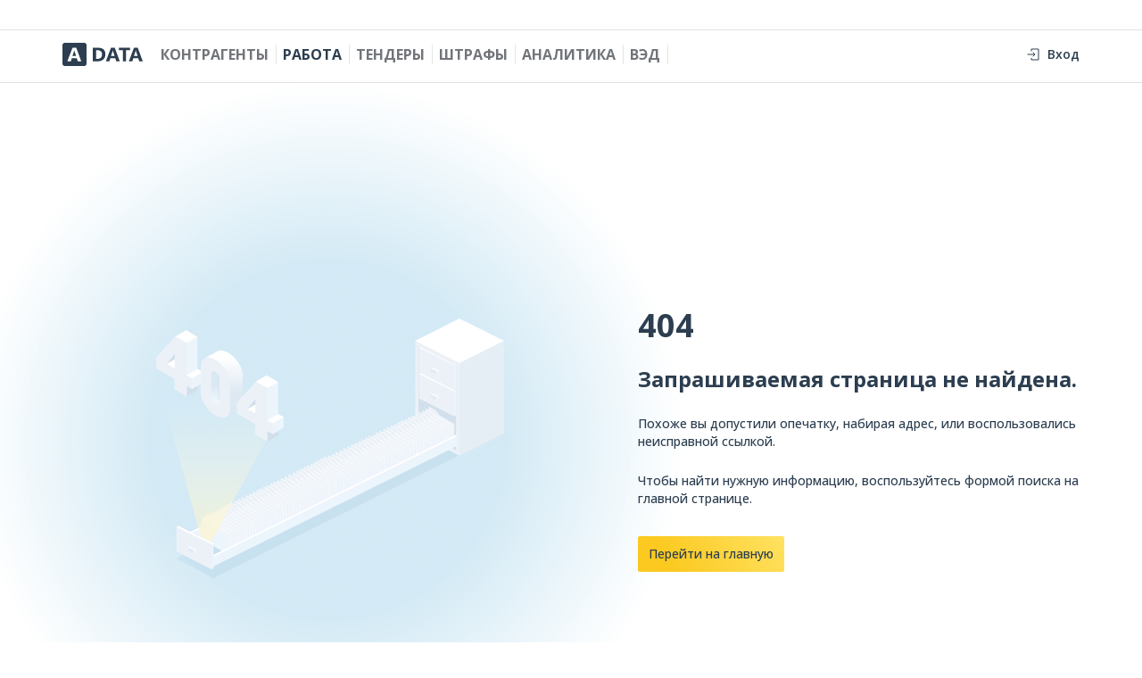

--- FILE ---
content_type: text/html; charset=utf-8
request_url: https://work.adata.kz/summary/40801513?type=ext
body_size: 6951
content:
<!doctype html>
<html data-n-head-ssr lang="en" data-n-head="%7B%22lang%22:%7B%22ssr%22:%22en%22%7D%7D">
  <head >
    <meta data-n-head="ssr" charset="utf-8"><meta data-n-head="ssr" name="viewport" content="width=device-width, initial-scale=1"><meta data-n-head="ssr" name="format-detection" content="telephone=no"><meta data-n-head="ssr" name="apple-mobile-web-app-capable" content="width=1140px"><meta data-n-head="ssr" data-hid="og:site_name" name="og:site_name" content="work.adata.kz — сервис, который помогает найти работу и подобрать персонал в Казахстане!"><meta data-n-head="ssr" data-hid="apple-mobile-web-app-title" name="apple-mobile-web-app-title" content="work.adata.kz — сервис, который помогает найти работу и подобрать персонал в Казахстане!"><meta data-n-head="ssr" data-hid="twitter:title" name="twitter:title" content="work.adata.kz — сервис, который помогает найти работу и подобрать персонал в Казахстане!"><meta data-n-head="ssr" data-hid="twitter:description" name="twitter:description" content="Поиск работы в Казахстане: ✔️ находите работу ✔️ размещайте вакансии ➜ на сайте поиска вакансий и резюме – work.adata.kz!"><meta data-n-head="ssr" data-hid="twitter:image" name="twitter:image" content="https://work.adata.kz/logo.svg"><meta data-n-head="ssr" data-hid="twitter:image:alt" name="twitter:image:alt" content="https://work.adata.kz/logo.svg"><meta data-n-head="ssr" data-hid="og:title" property="og:title" content="work.adata.kz — сервис, который помогает найти работу и подобрать персонал в Казахстане!"><meta data-n-head="ssr" data-hid="og:description" property="og:description" content="Поиск работы в Казахстане: ✔️ находите работу ✔️ размещайте вакансии ➜ на сайте поиска вакансий и резюме – work.adata.kz!"><meta data-n-head="ssr" data-hid="og:image" property="og:image" content="https://work.adata.kz/logo.svg"><meta data-n-head="ssr" data-hid="og:image:secure_url" property="og:image:secure_url" content="https://work.adata.kz/logo.svg"><meta data-n-head="ssr" data-hid="og:image:alt" property="og:image:alt" content="https://work.adata.kz/logo.svg"><meta data-n-head="ssr" data-hid="og:url" property="og:url" content="https://work.adata.kz/"><meta data-n-head="ssr" data-hid="charset" charset="utf-8"><meta data-n-head="ssr" data-hid="mobile-web-app-capable" name="mobile-web-app-capable" content="yes"><meta data-n-head="ssr" data-hid="og:type" name="og:type" property="og:type" content="website"><meta data-n-head="ssr" data-hid="description" name="description" content=""><meta data-n-head="ssr" data-hid="keywords" name="keywords" content=""><link data-n-head="ssr" rel="icon" type="image/x-icon" href="/logo.svg"><link data-n-head="ssr" rel="stylesheet" href="https://fonts.googleapis.com/css2?family=Open+Sans:ital,wght@0,300;0,400;0,500;0,600;0,700;1,300;1,400;1,500;1,600;1,700&amp;display=swap"><link data-n-head="ssr" data-hid="shortcut-icon" rel="shortcut icon" href="/_nuxt/icons/icon_64x64.21afe5.png"><link data-n-head="ssr" data-hid="apple-touch-icon" rel="apple-touch-icon" href="/_nuxt/icons/icon_512x512.21afe5.png" sizes="512x512"><link data-n-head="ssr" rel="manifest" href="/_nuxt/manifest.8db66fae.json" data-hid="manifest"><script data-n-head="ssr" data-hid="gtm-script">if(!window._gtm_init){window._gtm_init=1;(function(w,n,d,m,e,p){w[d]=(w[d]==1||n[d]=='yes'||n[d]==1||n[m]==1||(w[e]&&w[e][p]&&w[e][p]()))?1:0})(window,navigator,'doNotTrack','msDoNotTrack','external','msTrackingProtectionEnabled');(function(w,d,s,l,x,y){w[x]={};w._gtm_inject=function(i){if(w.doNotTrack||w[x][i])return;w[x][i]=1;w[l]=w[l]||[];w[l].push({'gtm.start':new Date().getTime(),event:'gtm.js'});var f=d.getElementsByTagName(s)[0],j=d.createElement(s);j.async=true;j.src='https://www.googletagmanager.com/gtm.js?id='+i;f.parentNode.insertBefore(j,f);};w[y]('GTM-MBLMPTQ')})(window,document,'script','dataLayer','_gtm_ids','_gtm_inject')}</script><link rel="preload" href="/_nuxt/cad27a1.js" as="script"><link rel="preload" href="/_nuxt/31bfba5.js" as="script"><link rel="preload" href="/_nuxt/css/356f71b.css" as="style"><link rel="preload" href="/_nuxt/061deb6.js" as="script"><link rel="preload" href="/_nuxt/css/409210c.css" as="style"><link rel="preload" href="/_nuxt/396c4d6.js" as="script"><link rel="preload" href="/_nuxt/css/460c13d.css" as="style"><link rel="preload" href="/_nuxt/82869f6.js" as="script"><link rel="preload" href="/_nuxt/66a326c.js" as="script"><link rel="preload" href="/_nuxt/css/7cf7d17.css" as="style"><link rel="preload" href="/_nuxt/e61dc83.js" as="script"><link rel="preload" href="/_nuxt/css/4f4e74e.css" as="style"><link rel="preload" href="/_nuxt/5141d99.js" as="script"><link rel="preload" href="/_nuxt/css/cd826d6.css" as="style"><link rel="preload" href="/_nuxt/22c32fa.js" as="script"><link rel="stylesheet" href="/_nuxt/css/356f71b.css"><link rel="stylesheet" href="/_nuxt/css/409210c.css"><link rel="stylesheet" href="/_nuxt/css/460c13d.css"><link rel="stylesheet" href="/_nuxt/css/7cf7d17.css"><link rel="stylesheet" href="/_nuxt/css/4f4e74e.css"><link rel="stylesheet" href="/_nuxt/css/cd826d6.css">
  </head>
  <body >
    <noscript data-n-head="ssr" data-hid="gtm-noscript" data-pbody="true"><iframe src="https://www.googletagmanager.com/ns.html?id=GTM-MBLMPTQ&" height="0" width="0" style="display:none;visibility:hidden" title="gtm"></iframe></noscript><div data-server-rendered="true" id="__nuxt"><!----><div id="__layout"><div class="main-layout" style="display:none;" data-v-456dc911><div data-fetch-key="data-v-1c76d200:0" class="work-header" data-v-1c76d200 data-v-456dc911><!----> <div class="search-block" data-v-1c76d200><div class="container" data-v-1c76d200><!----> <div class="tabs-block" data-v-1c76d200><!----> <div class="deployed-button-control button-control no-title" data-v-087e4900 data-v-1c76d200><div class="breadcrumb" data-v-29c9913d data-v-087e4900></div> <div class="deployed-button-control__right-block" data-v-087e4900><!----> <!----> <!----></div> <!----> <!----> <!----></div></div></div></div></div> <div data-v-456dc911><div class="summary-vacancy-skeleton container" data-v-2dd5aa0d><div class="summary-vacancy-skeleton__left" data-v-2dd5aa0d><div class="summary-vacancy-skeleton-info" data-v-2dd5aa0d><span data-v-2dd5aa0d><span class="pu-skeleton" style="background-color:#eeeeee;background-image:linear-gradient(\n      90deg,\n      #eeeeee,\n      #f5f5f5,\n      #eeeeee\n    );animation:SkeletonLoading 1.5s ease-in-out infinite;width:100px;height:16px;">‌</span></span> <span class="summary-vacancy-skeleton-info__title" data-v-2dd5aa0d><span class="pu-skeleton" style="background-color:#eeeeee;background-image:linear-gradient(\n      90deg,\n      #eeeeee,\n      #f5f5f5,\n      #eeeeee\n    );animation:SkeletonLoading 1.5s ease-in-out infinite;width:200px;height:25px;">‌</span></span> <div class="summary-vacancy-skeleton-info__list" data-v-2dd5aa0d><div class="summary-vacancy-skeleton-info-item" data-v-2dd5aa0d><span data-v-2dd5aa0d><span class="pu-skeleton" style="background-color:#eeeeee;background-image:linear-gradient(\n      90deg,\n      #eeeeee,\n      #f5f5f5,\n      #eeeeee\n    );animation:SkeletonLoading 1.5s ease-in-out infinite;width:200px;height:16px;">‌</span></span> <span data-v-2dd5aa0d><span class="pu-skeleton" style="background-color:#eeeeee;background-image:linear-gradient(\n      90deg,\n      #eeeeee,\n      #f5f5f5,\n      #eeeeee\n    );animation:SkeletonLoading 1.5s ease-in-out infinite;width:200px;height:16px;">‌</span></span></div><div class="summary-vacancy-skeleton-info-item" data-v-2dd5aa0d><span data-v-2dd5aa0d><span class="pu-skeleton" style="background-color:#eeeeee;background-image:linear-gradient(\n      90deg,\n      #eeeeee,\n      #f5f5f5,\n      #eeeeee\n    );animation:SkeletonLoading 1.5s ease-in-out infinite;width:200px;height:16px;">‌</span></span> <span data-v-2dd5aa0d><span class="pu-skeleton" style="background-color:#eeeeee;background-image:linear-gradient(\n      90deg,\n      #eeeeee,\n      #f5f5f5,\n      #eeeeee\n    );animation:SkeletonLoading 1.5s ease-in-out infinite;width:250px;height:16px;">‌</span></span></div><div class="summary-vacancy-skeleton-info-item" data-v-2dd5aa0d><span data-v-2dd5aa0d><span class="pu-skeleton" style="background-color:#eeeeee;background-image:linear-gradient(\n      90deg,\n      #eeeeee,\n      #f5f5f5,\n      #eeeeee\n    );animation:SkeletonLoading 1.5s ease-in-out infinite;width:200px;height:16px;">‌</span></span> <span data-v-2dd5aa0d><span class="pu-skeleton" style="background-color:#eeeeee;background-image:linear-gradient(\n      90deg,\n      #eeeeee,\n      #f5f5f5,\n      #eeeeee\n    );animation:SkeletonLoading 1.5s ease-in-out infinite;width:100px;height:16px;">‌</span></span></div></div> <div class="summary-vacancy-skeleton-info__list" data-v-2dd5aa0d><div class="summary-vacancy-skeleton-info-item" data-v-2dd5aa0d><span data-v-2dd5aa0d><span class="pu-skeleton" style="background-color:#eeeeee;background-image:linear-gradient(\n      90deg,\n      #eeeeee,\n      #f5f5f5,\n      #eeeeee\n    );animation:SkeletonLoading 1.5s ease-in-out infinite;width:200px;height:16px;">‌</span></span> <span data-v-2dd5aa0d><span class="pu-skeleton" style="background-color:#eeeeee;background-image:linear-gradient(\n      90deg,\n      #eeeeee,\n      #f5f5f5,\n      #eeeeee\n    );animation:SkeletonLoading 1.5s ease-in-out infinite;width:200px;height:16px;">‌</span></span></div><div class="summary-vacancy-skeleton-info-item" data-v-2dd5aa0d><span data-v-2dd5aa0d><span class="pu-skeleton" style="background-color:#eeeeee;background-image:linear-gradient(\n      90deg,\n      #eeeeee,\n      #f5f5f5,\n      #eeeeee\n    );animation:SkeletonLoading 1.5s ease-in-out infinite;width:200px;height:16px;">‌</span></span> <span data-v-2dd5aa0d><span class="pu-skeleton" style="background-color:#eeeeee;background-image:linear-gradient(\n      90deg,\n      #eeeeee,\n      #f5f5f5,\n      #eeeeee\n    );animation:SkeletonLoading 1.5s ease-in-out infinite;width:250px;height:16px;">‌</span></span></div><div class="summary-vacancy-skeleton-info-item" data-v-2dd5aa0d><span data-v-2dd5aa0d><span class="pu-skeleton" style="background-color:#eeeeee;background-image:linear-gradient(\n      90deg,\n      #eeeeee,\n      #f5f5f5,\n      #eeeeee\n    );animation:SkeletonLoading 1.5s ease-in-out infinite;width:200px;height:16px;">‌</span></span> <span data-v-2dd5aa0d><span class="pu-skeleton" style="background-color:#eeeeee;background-image:linear-gradient(\n      90deg,\n      #eeeeee,\n      #f5f5f5,\n      #eeeeee\n    );animation:SkeletonLoading 1.5s ease-in-out infinite;width:100px;height:16px;">‌</span></span></div><div class="summary-vacancy-skeleton-info-item" data-v-2dd5aa0d><span data-v-2dd5aa0d><span class="pu-skeleton" style="background-color:#eeeeee;background-image:linear-gradient(\n      90deg,\n      #eeeeee,\n      #f5f5f5,\n      #eeeeee\n    );animation:SkeletonLoading 1.5s ease-in-out infinite;width:200px;height:16px;">‌</span></span> <span data-v-2dd5aa0d><span class="pu-skeleton" style="background-color:#eeeeee;background-image:linear-gradient(\n      90deg,\n      #eeeeee,\n      #f5f5f5,\n      #eeeeee\n    );animation:SkeletonLoading 1.5s ease-in-out infinite;width:150px;height:16px;">‌</span></span></div><div class="summary-vacancy-skeleton-info-item" data-v-2dd5aa0d><span data-v-2dd5aa0d><span class="pu-skeleton" style="background-color:#eeeeee;background-image:linear-gradient(\n      90deg,\n      #eeeeee,\n      #f5f5f5,\n      #eeeeee\n    );animation:SkeletonLoading 1.5s ease-in-out infinite;width:200px;height:16px;">‌</span></span> <span data-v-2dd5aa0d><span class="pu-skeleton" style="background-color:#eeeeee;background-image:linear-gradient(\n      90deg,\n      #eeeeee,\n      #f5f5f5,\n      #eeeeee\n    );animation:SkeletonLoading 1.5s ease-in-out infinite;width:80px;height:16px;">‌</span></span></div><div class="summary-vacancy-skeleton-info-item" data-v-2dd5aa0d><span data-v-2dd5aa0d><span class="pu-skeleton" style="background-color:#eeeeee;background-image:linear-gradient(\n      90deg,\n      #eeeeee,\n      #f5f5f5,\n      #eeeeee\n    );animation:SkeletonLoading 1.5s ease-in-out infinite;width:200px;height:16px;">‌</span></span> <span data-v-2dd5aa0d><span class="pu-skeleton" style="background-color:#eeeeee;background-image:linear-gradient(\n      90deg,\n      #eeeeee,\n      #f5f5f5,\n      #eeeeee\n    );animation:SkeletonLoading 1.5s ease-in-out infinite;width:180px;height:16px;">‌</span></span></div></div> <span class="summary-vacancy-skeleton-info__title" data-v-2dd5aa0d><span class="pu-skeleton" style="background-color:#eeeeee;background-image:linear-gradient(\n      90deg,\n      #eeeeee,\n      #f5f5f5,\n      #eeeeee\n    );animation:SkeletonLoading 1.5s ease-in-out infinite;width:200px;height:25px;">‌</span></span> <div class="summary-vacancy-skeleton-info__list" data-v-2dd5aa0d><div class="summary-vacancy-skeleton-info-item" data-v-2dd5aa0d><span data-v-2dd5aa0d><span class="pu-skeleton" style="background-color:#eeeeee;background-image:linear-gradient(\n      90deg,\n      #eeeeee,\n      #f5f5f5,\n      #eeeeee\n    );animation:SkeletonLoading 1.5s ease-in-out infinite;width:200px;height:16px;">‌</span></span> <span data-v-2dd5aa0d><span class="pu-skeleton" style="background-color:#eeeeee;background-image:linear-gradient(\n      90deg,\n      #eeeeee,\n      #f5f5f5,\n      #eeeeee\n    );animation:SkeletonLoading 1.5s ease-in-out infinite;width:200px;height:16px;">‌</span></span></div></div></div></div> <div class="summary-vacancy-skeleton__right" data-v-2dd5aa0d><div class="summary-vacancy-skeleton-profile" data-v-2dd5aa0d><div class="summary-vacancy-skeleton-profile__head" data-v-2dd5aa0d><span class="summary-vacancy-skeleton-profile__img" data-v-2dd5aa0d><span class="pu-skeleton" style="background-color:#eeeeee;background-image:linear-gradient(\n      90deg,\n      #eeeeee,\n      #f5f5f5,\n      #eeeeee\n    );animation:SkeletonLoading 1.5s ease-in-out infinite;width:200px;height:200px;">‌</span></span></div> <div class="summary-vacancy-skeleton-profile__body" data-v-2dd5aa0d><span data-v-2dd5aa0d><span class="pu-skeleton" style="background-color:#eeeeee;background-image:linear-gradient(\n      90deg,\n      #eeeeee,\n      #f5f5f5,\n      #eeeeee\n    );animation:SkeletonLoading 1.5s ease-in-out infinite;width:200px;height:25px;">‌</span></span> <div class="summary-vacancy-skeleton-profile__info" data-v-2dd5aa0d><div class="summary-vacancy-skeleton-profile__info-item" data-v-2dd5aa0d><span data-v-2dd5aa0d><span class="pu-skeleton" style="background-color:#eeeeee;background-image:linear-gradient(\n      90deg,\n      #eeeeee,\n      #f5f5f5,\n      #eeeeee\n    );animation:SkeletonLoading 1.5s ease-in-out infinite;width:100px;height:15px;">‌</span></span> <span data-v-2dd5aa0d><span class="pu-skeleton" style="background-color:#eeeeee;background-image:linear-gradient(\n      90deg,\n      #eeeeee,\n      #f5f5f5,\n      #eeeeee\n    );animation:SkeletonLoading 1.5s ease-in-out infinite;width:100px;height:15px;">‌</span></span></div><div class="summary-vacancy-skeleton-profile__info-item" data-v-2dd5aa0d><span data-v-2dd5aa0d><span class="pu-skeleton" style="background-color:#eeeeee;background-image:linear-gradient(\n      90deg,\n      #eeeeee,\n      #f5f5f5,\n      #eeeeee\n    );animation:SkeletonLoading 1.5s ease-in-out infinite;width:100px;height:15px;">‌</span></span> <span data-v-2dd5aa0d><span class="pu-skeleton" style="background-color:#eeeeee;background-image:linear-gradient(\n      90deg,\n      #eeeeee,\n      #f5f5f5,\n      #eeeeee\n    );animation:SkeletonLoading 1.5s ease-in-out infinite;width:100px;height:15px;">‌</span></span></div><div class="summary-vacancy-skeleton-profile__info-item" data-v-2dd5aa0d><span data-v-2dd5aa0d><span class="pu-skeleton" style="background-color:#eeeeee;background-image:linear-gradient(\n      90deg,\n      #eeeeee,\n      #f5f5f5,\n      #eeeeee\n    );animation:SkeletonLoading 1.5s ease-in-out infinite;width:100px;height:15px;">‌</span></span> <span data-v-2dd5aa0d><span class="pu-skeleton" style="background-color:#eeeeee;background-image:linear-gradient(\n      90deg,\n      #eeeeee,\n      #f5f5f5,\n      #eeeeee\n    );animation:SkeletonLoading 1.5s ease-in-out infinite;width:100px;height:15px;">‌</span></span></div></div></div></div> <div class="summary-vacancy-skeleton-completeness" data-v-2dd5aa0d><span data-v-2dd5aa0d><span class="pu-skeleton" style="background-color:#eeeeee;background-image:linear-gradient(\n      90deg,\n      #eeeeee,\n      #f5f5f5,\n      #eeeeee\n    );animation:SkeletonLoading 1.5s ease-in-out infinite;width:250px;height:25px;">‌</span></span> <span data-v-2dd5aa0d><span class="pu-skeleton" style="background-color:#eeeeee;background-image:linear-gradient(\n      90deg,\n      #eeeeee,\n      #f5f5f5,\n      #eeeeee\n    );animation:SkeletonLoading 1.5s ease-in-out infinite;width:100%;height:40px;">‌</span></span> <span data-v-2dd5aa0d><span class="pu-skeleton" style="background-color:#eeeeee;background-image:linear-gradient(\n      90deg,\n      #eeeeee,\n      #f5f5f5,\n      #eeeeee\n    );animation:SkeletonLoading 1.5s ease-in-out infinite;width:250px;height:25px;">‌</span></span> <span data-v-2dd5aa0d><span class="pu-skeleton" style="background-color:#eeeeee;background-image:linear-gradient(\n      90deg,\n      #eeeeee,\n      #f5f5f5,\n      #eeeeee\n    );animation:SkeletonLoading 1.5s ease-in-out infinite;width:200px;height:15px;">‌</span></span><span data-v-2dd5aa0d><span class="pu-skeleton" style="background-color:#eeeeee;background-image:linear-gradient(\n      90deg,\n      #eeeeee,\n      #f5f5f5,\n      #eeeeee\n    );animation:SkeletonLoading 1.5s ease-in-out infinite;width:250px;height:15px;">‌</span></span><span data-v-2dd5aa0d><span class="pu-skeleton" style="background-color:#eeeeee;background-image:linear-gradient(\n      90deg,\n      #eeeeee,\n      #f5f5f5,\n      #eeeeee\n    );animation:SkeletonLoading 1.5s ease-in-out infinite;width:100px;height:15px;">‌</span></span></div></div></div></div> <footer class="footer" data-v-40a6af82 data-v-456dc911><footer class="footer" data-v-8822f7a4 data-v-40a6af82><div class="container" data-v-8822f7a4><div class="container__web" data-v-8822f7a4><div class="socials-desktop" data-v-8822f7a4><span class="logo" data-v-8822f7a4></span><p class="socials-text" data-v-8822f7a4> Единое решение для деловых задач </p><div class="socials-list" data-v-8822f7a4><a href="" class="linkedIn" data-v-8822f7a4></a><a href="https://www.youtube.com/channel/UCPkbtgwgTZbMJXjmTi3R8Uw/featured" class="youtube" data-v-8822f7a4></a><a href="https://www.instagram.com/adata.kz/?igshid=253i4qxg3els" class="instagram" data-v-8822f7a4></a><a href="https://t.me/adatakz_official" class="telegram" data-v-8822f7a4></a><a href="https://www.facebook.com/adata.kz" class="facebook" data-v-8822f7a4></a><a href="https://www.tiktok.com/@adata.kz?lang=ru-RU" class="tiktok" data-v-8822f7a4></a></div></div><p class="footer__copyright" data-v-8822f7a4> 2026 © ТОО &quot;Alldata&quot; </p></div><div class="footer__items" data-v-8822f7a4><div class="main-items" data-v-8822f7a4><div class="accordion" data-v-13c0c8ea data-v-8822f7a4><div class="accordion-header" data-v-13c0c8ea><a href="https://adata.kz/all-services" class="header-link cursorPointer" data-v-13c0c8ea> Сервисы </a><div class="chevron-container" data-v-13c0c8ea><span class="chevron-down" data-v-13c0c8ea></span></div></div><div class="items-container" data-v-13c0c8ea data-v-13c0c8ea><div class="accordion-items" data-v-13c0c8ea><div class="accordion-item" data-v-13c0c8ea><a href="https://pk.adata.kz" class="item-link" data-v-13c0c8ea> Контрагенты </a><!----></div><div class="accordion-item" data-v-13c0c8ea><a href="https://avto.adata.kz" class="item-link" data-v-13c0c8ea> Штрафы </a><!----></div><div class="accordion-item" data-v-13c0c8ea><a href="https://work.adata.kz" class="item-link" data-v-13c0c8ea> Работа </a><!----></div><div class="accordion-item" data-v-13c0c8ea><a href="https://analytics-new.adata.kz" class="item-link" data-v-13c0c8ea> Аналитика </a><!----></div><div class="accordion-item" data-v-13c0c8ea><a href="https://tender.adata.kz" class="item-link" data-v-13c0c8ea> Тендеры </a><!----></div></div><div class="accordion-items" data-v-13c0c8ea><div class="accordion-item" data-v-13c0c8ea><a href="https://ac.adata.kz/compliance" class="item-link" data-v-13c0c8ea> Комплаенс </a><div class="new-badge" data-v-13c0c8ea> NEW </div></div><div class="accordion-item" data-v-13c0c8ea><a href="https://edo.adata.kz" class="item-link" data-v-13c0c8ea> ЭДО </a><div class="new-badge" data-v-13c0c8ea> NEW </div></div><div class="accordion-item" data-v-13c0c8ea><a href="https://tnved.adata.kz" class="item-link" data-v-13c0c8ea> ВЭД </a><div class="new-badge" data-v-13c0c8ea> NEW </div></div></div></div></div><div class="accordion" data-v-13c0c8ea data-v-8822f7a4><div class="accordion-header" data-v-13c0c8ea><a href="https://adata.kz/useful/terms-of-usage" class="header-link cursorPointer" data-v-13c0c8ea> Полезное </a><div class="chevron-container" data-v-13c0c8ea><span class="chevron-down" data-v-13c0c8ea></span></div></div><div class="items-container" data-v-13c0c8ea data-v-13c0c8ea><div class="accordion-items" data-v-13c0c8ea><div class="accordion-item" data-v-13c0c8ea><a href="https://adata.kz/api-description" class="item-link" data-v-13c0c8ea> Описание API </a><!----></div><div class="accordion-item" data-v-13c0c8ea><a href="https://adata.kz/user-agreements" class="item-link" data-v-13c0c8ea> Пользовательское соглашение </a><!----></div><div class="accordion-item" data-v-13c0c8ea><a href="https://adata.kz/privacy-policy" class="item-link" data-v-13c0c8ea> Политика конфиденциальности </a><!----></div><div class="accordion-item" data-v-13c0c8ea><a href="https://adata.kz/vacancy" class="item-link" data-v-13c0c8ea> Вакансии </a><!----></div><div class="accordion-item" data-v-13c0c8ea><a href="https://pk.adata.kz/counterparty" class="item-link" data-v-13c0c8ea> Каталог предприятий </a><!----></div></div></div></div></div><div class="contacts" data-v-8822f7a4><a href="https://adata.kz/contacts" class="contacts-header" data-v-8822f7a4> Контакты </a><div class="contacts-items" data-v-8822f7a4><div class="contacts-item" data-v-8822f7a4><a href="https://go.2gis.com/30j2f" class="contacts-link" data-v-8822f7a4><span class="contacts-icon icon-location" data-v-8822f7a4></span><p class="contacts-title" data-v-8822f7a4>Казахстан, г. Алматы, ул.Ходжанова, 79</p></a></div><div class="contacts-item" data-v-8822f7a4><a href="tel:+77471203467" class="contacts-link" data-v-8822f7a4><span class="contacts-icon icon-phone" data-v-8822f7a4></span><p class="contacts-title" data-v-8822f7a4>+7 (747) 120 34 67</p></a></div><div class="contacts-item" data-v-8822f7a4><a href="mailto:info@adata.kz" class="contacts-link" data-v-8822f7a4><span class="contacts-icon icon-mail" data-v-8822f7a4></span><p class="contacts-title" data-v-8822f7a4>info@adata.kz</p></a></div><div class="contacts-item" data-v-8822f7a4><a href="https://api.whatsapp.com/send?phone=77712289041" class="contacts-link" data-v-8822f7a4><p class="contacts-title" data-v-8822f7a4>Перейти в чат с поддержкой</p><span class="contacts-icon icon-expand-window" data-v-8822f7a4></span></a></div></div></div></div><div class="socials-mobile" data-v-8822f7a4><a href="" class="linkedIn" data-v-8822f7a4></a><a href="https://www.youtube.com/channel/UCPkbtgwgTZbMJXjmTi3R8Uw/featured" class="youtube" data-v-8822f7a4></a><a href="https://www.instagram.com/adata.kz/?igshid=253i4qxg3els" class="instagram" data-v-8822f7a4></a><a href="https://t.me/adatakz_official" class="telegram" data-v-8822f7a4></a><a href="https://www.facebook.com/adata.kz" class="facebook" data-v-8822f7a4></a><a href="https://www.tiktok.com/@adata.kz?lang=ru-RU" class="tiktok" data-v-8822f7a4></a></div><p class="copyright-mobile" data-v-8822f7a4> 2026 © ТОО &quot;Alldata&quot; </p></div></footer> <!----> <nav class="footer-control" data-v-472ded5e data-v-40a6af82><!----> <div class="modal__content" data-v-472ded5e><!----> <!----></div></nav></footer></div></div></div><script>window.__NUXT__=(function(a,b,c,d,e,f,g,h,i,j,k,l,m,n,o,p,q,r,s,t,u,v,w,x,y,z,A,B,C,D,E,F,G,H,I,J,K){o.title="Категория водительских прав";o.key="driver_licenses";o.active=b;o.elements=[{id:e,name:"A",value:a,icon:"driver-license-a"},{id:g,name:"B",value:a,icon:"driver-license-b"},{id:h,name:"C",value:a,icon:"driver-license-c"},{id:i,name:"D",value:a,icon:"driver-license-d"},{id:j,name:"BE",value:a,icon:"driver-license-be"},{id:m,name:"A1",value:a,icon:"driver-license-a1"},{id:p,name:"B1",value:a,icon:"driver-license-b1"},{id:q,name:"C1",value:a,icon:"driver-license-c1"},{id:r,name:"D1",value:a,icon:"driver-license-d1"},{id:n,name:"C1E",value:a,icon:"driver-license-c1e"},{id:s,name:"CE",value:a,icon:"driver-license-ce"},{id:t,name:"D1E",value:a,icon:"driver-license-d1e"},{id:u,name:"DE",value:a,icon:"driver-license-de"}];o.show=a;o.value=[];v.title="Тип занятости";v.key="employments";v.active=d;v.elements=[{id:e,name:"Полная",value:a},{id:g,name:"Частичная",value:a},{id:h,name:"Проектная",value:a},{id:i,name:"Стажировка",value:a}];v.show=a;v.value=[];F.title="График работы";F.key="schedules";F.active=d;F.elements=[{id:e,name:"Полный",value:a},{id:g,name:"Сменный",value:a},{id:h,name:"Гибкий",value:a},{id:i,name:"Удаленная",value:a},{id:j,name:"Вахтовый",value:a}];F.show=a;F.value=[];H.address=b;H.averageSalary=b;H.city={id:c,name:b};H.currency=l;H.description=I;H.driver_licenses=[];H.employments=[];H.experience=d;H.has_auto=a;H.languages=J;H.position=b;H.minSalary=c;H.maxSalary=c;H.managerName=b;H.managerId=d;H.salaryRadio="До вычета налогов";H.schedules=[];H.skills=K;H.specializations=[];H.taxesId=e;J[0]={language:d,language_level:d};return {layout:"default",data:[{}],fetch:{"data-v-1c76d200:0":{isMainPage:a,getLoginUrl:"https:\u002F\u002Fid.adata.kz\u002Fauth\u002Fsignin",getIsAuth:a,getDaysRemaining:c,getRequestCount:c,getBalance:c,activeTabUrl:"work",getMode:"prod",tariff:b,showTopBlock:f,showBreadCrumbs:a,showTabsBlock:f,showContainer:f,isReviews:a,isSearchPage:a,updateCrumbs:c,isDifferentRoute:f,tabsList:[],showWrapperDeployedButtonControl:f,firstKey:e,isError:a}},error:d,state:{profile:{data:{},fields:{load:a,data:[{title:"БИН:",key:"biin"},{title:"Email:",key:"email"},{title:"Сайт:",key:"site"},{type_id:g,title:"О компании",key:"description"}]},info:{type_user_name:"none"},summaries:[],selectedId:d,moderation:[],published:[],vacancies:[],pagination:{},managers:[],total:{},loading:a,scrollTop:c,addManagerModal:a,users:[],profileVerified:a,use:a},search:{data:{age_from:{title:"Возраст от",key:"age_from",active:b,show:a,value:b},age_to:{title:"Возраст до",key:"age_to",active:b,show:a,value:b},currency:{title:"Заработная плата",key:"currency",active:l,elements:[{id:c,name:l,value:a},{id:e,name:"RUB",value:a},{id:g,name:"USD",value:a},{id:h,name:"EUR",value:a}],show:a,value:[c]},driver_licenses:o,education_levels:{title:"Образование",key:"education_levels",active:b,elements:[{id:e,name:"Высшее",value:a},{id:h,name:"Среднее специальное",value:a},{id:i,name:"Среднее",value:a}],show:a,value:[]},employments:v,experiences:{title:"Опыт работы",key:"experiences",active:d,elements:[{id:c,name:k,value:a},{id:e,name:"Нет опыта",value:a},{id:g,name:"До 3 лет",value:a},{id:h,name:"От 3 до 6 лет",value:a},{id:i,name:"Более 6 лет",value:a}],show:a,value:[c]},has_auto:{title:"Наличие автомобиля",key:"has_auto",active:a,elements:[{id:w,code:f,name:"Имеется",value:a},{id:x,code:a,name:"Не имеется",value:a}],show:a,value:a},has_photo:{title:"Показывать только с фото",key:"has_photo",active:a,value:a},languages:{title:"Языки",key:"languages",elements:[{id:e,code:"kazakh",name:"Казахский",is_active:f,value:a},{id:g,code:"russian",name:"Русский",is_active:f,value:a},{id:h,code:"english",name:"Английский",is_active:f,value:a},{id:i,code:"german",name:"Немецкий",is_active:f,value:a},{id:j,code:"french",name:"Французский",is_active:f,value:a},{id:m,code:"chinese",name:"Китайский",is_active:f,value:a}],show:a,value:[]},on_test:{title:"Тестирование поиска",key:"on_test",active:a,elements:[{id:w,code:f,name:"вкл",value:a},{id:x,code:a,name:"выкл",value:a}],show:a},order:"desc",ready_for_move:{title:"Готовность к переезду",key:"ready_for_move",active:a,elements:[],show:a,value:a},ready_for_trip:{title:"Готовность к командировке",key:"ready_for_trip",active:a,elements:[],show:a,value:a},regions:{title:"Регион",key:"regions",active:d,elements:[{id:e,key:"astana_city",name:"Астана",value:a},{id:g,key:"almaty_city",name:"Алматы",value:a},{id:h,key:"shymkent_city",name:"Шымкент",value:a},{id:i,key:"akmola_region",name:"Акмолинская область",value:a},{id:j,key:"aktobe_region",name:"Актюбинская область",value:a},{id:m,key:"almaty_region",name:"Алматинская область",value:a},{id:p,key:"atyrau_region",name:"Атырауская область",value:a},{id:q,key:"east_kazakhstan_region",name:"Восточно-Казахстанская область",value:a},{id:r,key:"jambyl_region",name:"Жамбылская область",value:a},{id:n,key:"west_kazakhstan_region",name:"Западно-Казахстанская область",value:a},{id:s,key:"karaganda_region",name:"Карагандинская область",value:a},{id:t,key:"kostanay_region",name:"Костанайская область",value:a},{id:u,key:"kyzylorda_region",name:"Кызылординская область",value:a},{id:14,key:"mangystau_region",name:"Мангистауская область",value:a},{id:15,key:"pavlodar_region",name:"Павлодарская область",value:a},{id:16,key:"north_kazakhstan_region",name:"Северо-Казахстанская область",value:a},{id:17,key:"turkestan_region",name:"Туркестанская область",value:a},{id:18,key:"abay_region",name:"Абайская область",value:a},{id:19,key:"zhetysu_region",name:"Жетысуская область",value:a},{id:20,key:"ulytau_region",name:"Улытауская область",value:a}],show:a,value:[]},salaries:{title:"Уровень дохода",key:"salaries",active:[],elements:[{id:c,name:{"0":k,"1":k,"2":k,"3":k},value:a},{id:e,name:{"0":y,"1":"От 10 000","2":z,"3":z},value:a},{id:g,name:{"0":"От 200 000","1":"От 20 000","2":A,"3":A},value:a},{id:h,name:{"0":"От 300 000","1":"От 30 000","2":B,"3":B},value:a},{id:i,name:{"0":"От 400 000","1":"От 40 000","2":C,"3":C},value:a},{id:j,name:{"0":"От 500 000","1":"От 50 000","2":D,"3":D},value:a},{id:n,name:{"0":"От 1 000 000","1":y,"2":E,"3":E},value:a}],show:a,value:[c]},schedules:F,search_phrase:{title:"Профессия, должность или компания",key:"search_phrase",active:b,value:b},search_type:"vacancy",sort:"updated_at",specializations:{title:"Специализация",key:"specializations",value:[]}},debug:a,result:{autocomplete:{},aggregations:{},filters:{},items:{},pagination:{current:e,last:c,next:d,previous:d,total:c,page_total:50}},isEnd:{value:a,size:c},upLoading:{seconds:c,time:c,value:a},loading:f,isSummarySearch:a,firstLoad:{},active:a,isError:a},userProfile:{isLoading:a,userProfile:[],userServices:[],profile:{balance:c},requestCount:d,isInterval:a}},serverRendered:f,routePath:"\u002Fsummary\u002F40801513",config:{_app:{basePath:"\u002F",assetsPath:"\u002F_nuxt\u002F",cdnURL:d}},globalRefs:{},pinia:{auth:{token:d,refreshToken:d,expire:c,refreshExpire:c,account:d,getIsAuth:a,getUserId:c},menu:{searchFilter:a,servicesModal:a},company:{rating:{},firstLoad:{},data:{region:{},city:{},bin:b,companyName:b,siteName:b,email:b,companyDescription:b,companyLogo:{},companyLogoString:b,userName:b,phone:b,phones:[],code:b},loading:a,showReviews:a,reviews:{data:[],current_page:e,last_page:e},getReviewsPagination:{current_page:e,last_page:e}},summary:{edit:a,step:c,steps:c,card:{position:b,user_profile:{visible:a,age:b,date:b,city_active:{id:c,name:b},city_id:c,city_name:b,email:b,middle_name:b,name:b,surname:b,phone:b,full_name:b,photo:d,birth_date:b,cities:{elements:[],key:b,title:d},city:{id:c,name:b},email_main:b,originPhoto:b,preloader:a,region:{id:c,name:b},regions:[],search:b},salary:b,salary_currency:l,employments:v,specializations:[],experience_period:[],experience_exist:[{id:e,text:"Есть",checked:a,value:"yes",name:G},{id:g,text:"Нет",checked:a,value:"nope",name:G}],work_experience_age:b,work_experiences:[{id:c,company_name:b,start:b,finish:b,position:b,first_month:b,last_month:b,experience:b,duties:b,still_work:a}],education_period:[],educations_age:b,educations:[{id:c,university:b,yearStart:b,yearFinish:b,specialization:b,period:b,educationLevel:{id:c,name:b}}],languages:[],skills:[],recommendations:[{id:c,company_name:b,position:b,name:b}],driver_licenses:o,has_auto:a,hasProfile:a,readyForMove:a,readyForTrip:a,schedules:F,summary_status:{id:m,name:"Неизвестный статус",code:"unknown"}},user:{edit:a,validate:a},firstLoad:{},has_export:a,is_experience_exist:a,is_education_exist:a,is_experience_data_fetched:a,is_education_data_fetched:a},vacancy:{previewData:{employments:[],schedules:[],License:[],languages:[],manager:[]},vacancyCreate:{managers:[],companyId:d,activeManager:[],data:H},firstLoad:{},fromProfile:a,has_export:a,is_reviews:a,createDescription:I,createLanguages:J,createSkills:K,createData:H},meta:{metaData:{description:b,keywords:b,title:b}}}}}(false,"",0,null,1,true,2,3,4,5,"Не имеет значения","KZT",6,10,{},7,8,9,11,12,13,{},"1","2","От 100 000","От 100","От 200","От 300","От 400","От 500","От 1 000",{},"experience",{},"\u003Ch3\u003EТребования\u003C\u002Fh3\u003E\u003Cp\u003E&emsp;-\u003C\u002Fp\u003E\u003Cp\u003E&emsp;-\u003C\u002Fp\u003E\u003Cp\u003E&emsp;-\u003C\u002Fp\u003E\u003Ch3\u003EОбязанности\u003C\u002Fh3\u003E\u003Cp\u003E&emsp;-\u003C\u002Fp\u003E\u003Cp\u003E&emsp;-\u003C\u002Fp\u003E\u003Cp\u003E&emsp;-\u003C\u002Fp\u003E\u003Ch3\u003EУсловия\u003C\u002Fh3\u003E\u003Cp\u003E&emsp;-\u003C\u002Fp\u003E\u003Cp\u003E&emsp;-\u003C\u002Fp\u003E\u003Cp\u003E&emsp;-\u003C\u002Fp\u003E",Array(1),Array(0)));</script><script src="/_nuxt/cad27a1.js" defer></script><script src="/_nuxt/82869f6.js" defer></script><script src="/_nuxt/66a326c.js" defer></script><script src="/_nuxt/e61dc83.js" defer></script><script src="/_nuxt/5141d99.js" defer></script><script src="/_nuxt/22c32fa.js" defer></script><script src="/_nuxt/31bfba5.js" defer></script><script src="/_nuxt/061deb6.js" defer></script><script src="/_nuxt/396c4d6.js" defer></script>
  </body>
</html>


--- FILE ---
content_type: text/css; charset=UTF-8
request_url: https://work.adata.kz/_nuxt/css/356f71b.css
body_size: 13123
content:
/*! normalize.css v8.0.1 | MIT License | github.com/necolas/normalize.css */html{-webkit-text-size-adjust:100%;line-height:1.15}body{margin:0}main{display:block}h1{font-size:2em;margin:.67em 0}hr{box-sizing:content-box;height:0;overflow:visible}pre{font-family:monospace,monospace;font-size:1em}abbr[title]{border-bottom:none;text-decoration:underline;text-decoration:underline dotted}b,strong{font-weight:bolder}code,kbd,samp{font-family:monospace,monospace;font-size:1em}small{font-size:80%}sub,sup{font-size:75%;line-height:0;position:relative;vertical-align:baseline}sub{bottom:-.25em}sup{top:-.5em}img{border-style:none}button,input,optgroup,select,textarea{font-family:inherit;font-size:100%;line-height:1.15;margin:0}button,input{overflow:visible}button,select{text-transform:none}[type=button],[type=reset],[type=submit],button{-webkit-appearance:button}[type=button]::-moz-focus-inner,[type=reset]::-moz-focus-inner,[type=submit]::-moz-focus-inner,button::-moz-focus-inner{border-style:none;padding:0}[type=button]:-moz-focusring,[type=reset]:-moz-focusring,[type=submit]:-moz-focusring,button:-moz-focusring{outline:1px dotted ButtonText}fieldset{padding:.35em .75em .625em}legend{box-sizing:border-box;color:inherit;display:table;max-width:100%;padding:0;white-space:normal}progress{vertical-align:baseline}textarea{overflow:auto}[type=checkbox],[type=radio]{box-sizing:border-box;padding:0}[type=number]::-webkit-inner-spin-button,[type=number]::-webkit-outer-spin-button{height:auto}[type=search]{-webkit-appearance:textfield;outline-offset:-2px}[type=search]::-webkit-search-decoration{-webkit-appearance:none}::-webkit-file-upload-button{-webkit-appearance:button;font:inherit}details{display:block}summary{display:list-item}[hidden],template{display:none}.Vue-Toastification__container{box-sizing:border-box;color:#fff;display:flex;flex-direction:column;min-height:100%;padding:4px;pointer-events:none;position:fixed;width:600px;z-index:9999}@media only screen and (min-width:600px){.Vue-Toastification__container.top-center,.Vue-Toastification__container.top-left,.Vue-Toastification__container.top-right{top:1em}.Vue-Toastification__container.bottom-center,.Vue-Toastification__container.bottom-left,.Vue-Toastification__container.bottom-right{bottom:1em;flex-direction:column-reverse}.Vue-Toastification__container.bottom-left,.Vue-Toastification__container.top-left{left:1em}.Vue-Toastification__container.bottom-left .Vue-Toastification__toast,.Vue-Toastification__container.top-left .Vue-Toastification__toast{margin-right:auto}@supports not (-moz-appearance:none){.Vue-Toastification__container.bottom-left .Vue-Toastification__toast--rtl,.Vue-Toastification__container.top-left .Vue-Toastification__toast--rtl{margin-left:auto;margin-right:unset}}.Vue-Toastification__container.bottom-right,.Vue-Toastification__container.top-right{right:1em}.Vue-Toastification__container.bottom-right .Vue-Toastification__toast,.Vue-Toastification__container.top-right .Vue-Toastification__toast{margin-left:auto}@supports not (-moz-appearance:none){.Vue-Toastification__container.bottom-right .Vue-Toastification__toast--rtl,.Vue-Toastification__container.top-right .Vue-Toastification__toast--rtl{margin-left:unset;margin-right:auto}}.Vue-Toastification__container.bottom-center,.Vue-Toastification__container.top-center{left:50%;margin-left:-300px}.Vue-Toastification__container.bottom-center .Vue-Toastification__toast,.Vue-Toastification__container.top-center .Vue-Toastification__toast{margin-left:auto;margin-right:auto}}@media only screen and (max-width:600px){.Vue-Toastification__container{left:0;margin:0;padding:0;width:100vw}.Vue-Toastification__container .Vue-Toastification__toast{width:100%}.Vue-Toastification__container.top-center,.Vue-Toastification__container.top-left,.Vue-Toastification__container.top-right{top:0}.Vue-Toastification__container.bottom-center,.Vue-Toastification__container.bottom-left,.Vue-Toastification__container.bottom-right{bottom:0;flex-direction:column-reverse}}.Vue-Toastification__toast{border-radius:8px;box-shadow:0 1px 10px 0 rgba(0,0,0,.1),0 2px 15px 0 rgba(0,0,0,.05);box-sizing:border-box;direction:ltr;display:inline-flex;font-family:Lato,Helvetica,Roboto,Arial,sans-serif;justify-content:space-between;margin-bottom:1rem;max-height:800px;max-width:600px;min-height:64px;min-width:326px;overflow:hidden;padding:22px 24px;pointer-events:auto;position:relative;transform:translateZ(0)}.Vue-Toastification__toast--rtl{direction:rtl}.Vue-Toastification__toast--default{background-color:#1976d2;color:#fff}.Vue-Toastification__toast--info{background-color:#2196f3;color:#fff}.Vue-Toastification__toast--success{background-color:#4caf50;color:#fff}.Vue-Toastification__toast--error{background-color:#ff5252;color:#fff}.Vue-Toastification__toast--warning{background-color:#ffc107;color:#fff}@media only screen and (max-width:600px){.Vue-Toastification__toast{border-radius:0;margin-bottom:.5rem}}.Vue-Toastification__toast-body{flex:1;font-size:16px;line-height:24px;white-space:pre-wrap;word-break:break-word}.Vue-Toastification__toast-component-body{flex:1}.Vue-Toastification__toast.disable-transition{animation:none!important;transition:none!important}.Vue-Toastification__close-button{align-items:center;background:transparent;border:none;color:#fff;cursor:pointer;font-size:24px;font-weight:700;line-height:24px;opacity:.3;outline:none;padding:0 0 0 10px;transition:.3s ease;transition:visibility 0s,opacity .2s linear}.Vue-Toastification__close-button:focus,.Vue-Toastification__close-button:hover{opacity:1}.Vue-Toastification__toast:not(:hover) .Vue-Toastification__close-button.show-on-hover{opacity:0}.Vue-Toastification__toast--rtl .Vue-Toastification__close-button{padding-left:unset;padding-right:10px}@keyframes scale-x-frames{0%{transform:scaleX(1)}to{transform:scaleX(0)}}.Vue-Toastification__progress-bar{animation:scale-x-frames linear 1 forwards;background-color:hsla(0,0%,100%,.7);bottom:0;height:5px;left:0;position:absolute;transform-origin:left;width:100%;z-index:10000}.Vue-Toastification__toast--rtl .Vue-Toastification__progress-bar{left:unset;right:0;transform-origin:right}.Vue-Toastification__icon{align-items:center;background:transparent;border:none;height:100%;margin:auto 18px auto 0;outline:none;padding:0;transition:.3s ease;width:20px}.Vue-Toastification__toast--rtl .Vue-Toastification__icon{margin:auto 0 auto 18px}@keyframes bounceInRight{0%,60%,75%,90%,to{animation-timing-function:cubic-bezier(.215,.61,.355,1)}0%{opacity:0;transform:translate3d(3000px,0,0)}60%{opacity:1;transform:translate3d(-25px,0,0)}75%{transform:translate3d(10px,0,0)}90%{transform:translate3d(-5px,0,0)}to{transform:none}}@keyframes bounceOutRight{40%{opacity:1;transform:translate3d(-20px,0,0)}to{opacity:0;transform:translate3d(1000px,0,0)}}@keyframes bounceInLeft{0%,60%,75%,90%,to{animation-timing-function:cubic-bezier(.215,.61,.355,1)}0%{opacity:0;transform:translate3d(-3000px,0,0)}60%{opacity:1;transform:translate3d(25px,0,0)}75%{transform:translate3d(-10px,0,0)}90%{transform:translate3d(5px,0,0)}to{transform:none}}@keyframes bounceOutLeft{20%{opacity:1;transform:translate3d(20px,0,0)}to{opacity:0;transform:translate3d(-2000px,0,0)}}@keyframes bounceInUp{0%,60%,75%,90%,to{animation-timing-function:cubic-bezier(.215,.61,.355,1)}0%{opacity:0;transform:translate3d(0,3000px,0)}60%{opacity:1;transform:translate3d(0,-20px,0)}75%{transform:translate3d(0,10px,0)}90%{transform:translate3d(0,-5px,0)}to{transform:translateZ(0)}}@keyframes bounceOutUp{20%{transform:translate3d(0,-10px,0)}40%,45%{opacity:1;transform:translate3d(0,20px,0)}to{opacity:0;transform:translate3d(0,-2000px,0)}}@keyframes bounceInDown{0%,60%,75%,90%,to{animation-timing-function:cubic-bezier(.215,.61,.355,1)}0%{opacity:0;transform:translate3d(0,-3000px,0)}60%{opacity:1;transform:translate3d(0,25px,0)}75%{transform:translate3d(0,-10px,0)}90%{transform:translate3d(0,5px,0)}to{transform:none}}@keyframes bounceOutDown{20%{transform:translate3d(0,10px,0)}40%,45%{opacity:1;transform:translate3d(0,-20px,0)}to{opacity:0;transform:translate3d(0,2000px,0)}}.Vue-Toastification__bounce-enter-active.bottom-left,.Vue-Toastification__bounce-enter-active.top-left{animation-name:bounceInLeft}.Vue-Toastification__bounce-enter-active.bottom-right,.Vue-Toastification__bounce-enter-active.top-right{animation-name:bounceInRight}.Vue-Toastification__bounce-enter-active.top-center{animation-name:bounceInDown}.Vue-Toastification__bounce-enter-active.bottom-center{animation-name:bounceInUp}.Vue-Toastification__bounce-leave-active.bottom-left,.Vue-Toastification__bounce-leave-active.top-left{animation-name:bounceOutLeft}.Vue-Toastification__bounce-leave-active.bottom-right,.Vue-Toastification__bounce-leave-active.top-right{animation-name:bounceOutRight}.Vue-Toastification__bounce-leave-active.top-center{animation-name:bounceOutUp}.Vue-Toastification__bounce-leave-active.bottom-center{animation-name:bounceOutDown}.Vue-Toastification__bounce-move{transition-duration:.4s;transition-property:all;transition-timing-function:ease-in-out}@keyframes fadeOutTop{0%{opacity:1;transform:translateY(0)}to{opacity:0;transform:translateY(-50px)}}@keyframes fadeOutLeft{0%{opacity:1;transform:translateX(0)}to{opacity:0;transform:translateX(-50px)}}@keyframes fadeOutBottom{0%{opacity:1;transform:translateY(0)}to{opacity:0;transform:translateY(50px)}}@keyframes fadeOutRight{0%{opacity:1;transform:translateX(0)}to{opacity:0;transform:translateX(50px)}}@keyframes fadeInLeft{0%{opacity:0;transform:translateX(-50px)}to{opacity:1;transform:translateX(0)}}@keyframes fadeInRight{0%{opacity:0;transform:translateX(50px)}to{opacity:1;transform:translateX(0)}}@keyframes fadeInTop{0%{opacity:0;transform:translateY(-50px)}to{opacity:1;transform:translateY(0)}}@keyframes fadeInBottom{0%{opacity:0;transform:translateY(50px)}to{opacity:1;transform:translateY(0)}}.Vue-Toastification__fade-enter-active.bottom-left,.Vue-Toastification__fade-enter-active.top-left{animation-name:fadeInLeft}.Vue-Toastification__fade-enter-active.bottom-right,.Vue-Toastification__fade-enter-active.top-right{animation-name:fadeInRight}.Vue-Toastification__fade-enter-active.top-center{animation-name:fadeInTop}.Vue-Toastification__fade-enter-active.bottom-center{animation-name:fadeInBottom}.Vue-Toastification__fade-leave-active.bottom-left,.Vue-Toastification__fade-leave-active.top-left{animation-name:fadeOutLeft}.Vue-Toastification__fade-leave-active.bottom-right,.Vue-Toastification__fade-leave-active.top-right{animation-name:fadeOutRight}.Vue-Toastification__fade-leave-active.top-center{animation-name:fadeOutTop}.Vue-Toastification__fade-leave-active.bottom-center{animation-name:fadeOutBottom}.Vue-Toastification__fade-move{transition-duration:.4s;transition-property:all;transition-timing-function:ease-in-out}@keyframes slideInBlurredLeft{0%{filter:blur(40px);opacity:0;transform:translateX(-1000px) scaleX(2.5) scaleY(.2);transform-origin:100% 50%}to{filter:blur(0);opacity:1;transform:translateX(0) scaleY(1) scaleX(1);transform-origin:50% 50%}}@keyframes slideInBlurredTop{0%{filter:blur(240px);opacity:0;transform:translateY(-1000px) scaleY(2.5) scaleX(.2);transform-origin:50% 0}to{filter:blur(0);opacity:1;transform:translateY(0) scaleY(1) scaleX(1);transform-origin:50% 50%}}@keyframes slideInBlurredRight{0%{filter:blur(40px);opacity:0;transform:translateX(1000px) scaleX(2.5) scaleY(.2);transform-origin:0 50%}to{filter:blur(0);opacity:1;transform:translateX(0) scaleY(1) scaleX(1);transform-origin:50% 50%}}@keyframes slideInBlurredBottom{0%{filter:blur(240px);opacity:0;transform:translateY(1000px) scaleY(2.5) scaleX(.2);transform-origin:50% 100%}to{filter:blur(0);opacity:1;transform:translateY(0) scaleY(1) scaleX(1);transform-origin:50% 50%}}@keyframes slideOutBlurredTop{0%{filter:blur(0);opacity:1;transform:translateY(0) scaleY(1) scaleX(1);transform-origin:50% 0}to{filter:blur(240px);opacity:0;transform:translateY(-1000px) scaleY(2) scaleX(.2);transform-origin:50% 0}}@keyframes slideOutBlurredBottom{0%{filter:blur(0);opacity:1;transform:translateY(0) scaleY(1) scaleX(1);transform-origin:50% 50%}to{filter:blur(240px);opacity:0;transform:translateY(1000px) scaleY(2) scaleX(.2);transform-origin:50% 100%}}@keyframes slideOutBlurredLeft{0%{filter:blur(0);opacity:1;transform:translateX(0) scaleY(1) scaleX(1);transform-origin:50% 50%}to{filter:blur(40px);opacity:0;transform:translateX(-1000px) scaleX(2) scaleY(.2);transform-origin:100% 50%}}@keyframes slideOutBlurredRight{0%{filter:blur(0);opacity:1;transform:translateX(0) scaleY(1) scaleX(1);transform-origin:50% 50%}to{filter:blur(40px);opacity:0;transform:translateX(1000px) scaleX(2) scaleY(.2);transform-origin:0 50%}}.Vue-Toastification__slideBlurred-enter-active.bottom-left,.Vue-Toastification__slideBlurred-enter-active.top-left{animation-name:slideInBlurredLeft}.Vue-Toastification__slideBlurred-enter-active.bottom-right,.Vue-Toastification__slideBlurred-enter-active.top-right{animation-name:slideInBlurredRight}.Vue-Toastification__slideBlurred-enter-active.top-center{animation-name:slideInBlurredTop}.Vue-Toastification__slideBlurred-enter-active.bottom-center{animation-name:slideInBlurredBottom}.Vue-Toastification__slideBlurred-leave-active.bottom-left,.Vue-Toastification__slideBlurred-leave-active.top-left{animation-name:slideOutBlurredLeft}.Vue-Toastification__slideBlurred-leave-active.bottom-right,.Vue-Toastification__slideBlurred-leave-active.top-right{animation-name:slideOutBlurredRight}.Vue-Toastification__slideBlurred-leave-active.top-center{animation-name:slideOutBlurredTop}.Vue-Toastification__slideBlurred-leave-active.bottom-center{animation-name:slideOutBlurredBottom}.Vue-Toastification__slideBlurred-move{transition-duration:.4s;transition-property:all;transition-timing-function:ease-in-out}.a-checkbox[data-v-21ee61de]{align-items:center;cursor:pointer;display:flex;padding:8px 0;position:relative;-webkit-user-select:none;-moz-user-select:none;user-select:none}.a-checkbox__input[data-v-21ee61de]{cursor:pointer;height:0;opacity:0;width:0}.a-checkbox__input:checked~.checkmark[data-v-21ee61de]{background:#007aff;border:1px solid transparent;position:relative}.a-checkbox__input:checked~.checkmark[data-v-21ee61de]:after{background-image:url("data:image/svg+xml;charset=utf-8,%3Csvg fill='none' xmlns='http://www.w3.org/2000/svg' viewBox='0 0 16 12'%3E%3Cpath d='M1 6.556 5.308 11 15 1' stroke='%23fff' stroke-width='1.5' stroke-miterlimit='10' stroke-linecap='round' stroke-linejoin='round'/%3E%3C/svg%3E");background-position:50%;background-repeat:no-repeat;display:block}.a-checkbox__label[data-v-21ee61de]{color:var(--newGray);font-size:14px;line-height:22px}.checkmark[data-v-21ee61de]{align-items:center;background:#fff;border:1px solid #9da3ac;border-radius:2px;cursor:pointer;display:flex;flex-shrink:0;height:16px;justify-content:center;margin-right:8px;width:16px}.checkmark[data-v-21ee61de]:after{content:"";height:16px;left:-1px;position:absolute;top:-1px;width:16px}.checkboxes__selects[data-v-8fcf0dd2]{background:#fff;border:1px solid hsla(0,0%,77%,.502);border-radius:2px;left:0;max-height:360px;overflow-y:auto;padding:8px 16px;position:absolute;width:calc(100% - 8px);z-index:1000}.checkboxes__selects[data-v-8fcf0dd2]::-webkit-scrollbar{width:4px}.checkboxes__selects[data-v-8fcf0dd2]::-webkit-scrollbar-thumb{background:#c4c4c4}.checkboxes__selects[data-v-8fcf0dd2]::-webkit-scrollbar-track{background:#fff}.checkboxes__selects .checkboxes__selects__item[data-v-8fcf0dd2]{align-items:center;color:#333;cursor:pointer;display:flex;font-size:14px;font-weight:400;line-height:16px;padding:4px 0}.checkboxes__selects .checkboxes__selects__item input[data-v-8fcf0dd2]{margin-right:4px}.a-btn{align-items:center;border:none;border-radius:2px;box-sizing:border-box!important;-webkit-box-sizing:border-box!important;-moz-box-sizing:border-box!important;-ms-box-sizing:border-box!important;cursor:pointer;display:flex;font-size:14px;font-weight:500;justify-content:center}@media screen and (max-width:560px){.a-btn{text-align:center;width:100%}}.a-btn svg{margin-right:8px}.a-btn:disabled{cursor:not-allowed}.a-btn.size_extra_sm{font-size:12px;height:24px;padding:3px 16px}.a-btn.size_sm{height:32px;padding:6px 20px}.a-btn.size_md{height:40px;padding:8px 30px}.a-btn.size_fit,.a-btn.size_fit-md{padding:8px 0;width:100%}.a-btn.size_fit-md{height:40px}.a-btn_grey{background:#fff;border:1px solid #9da3ac;color:var(--newGray)}.a-btn_grey:active,.a-btn_grey:hover{background:#eef0f5}.a-btn-white{background:#fff;color:#007aff}.a-btn-white:hover{background:#eef0f5}.a-btn-white:active{background:#d6d6d7}.a-btn_yellow{background:linear-gradient(140.08deg,#ffe15a 13.59%,#fbc920 85.57%);color:#2c3e50}.a-btn_yellow:active,.a-btn_yellow:hover{background:#fbc920}.a-btn_red{background-color:transparent;border:1px solid #ff2e43;color:#ff2e43}.a-btn_red:active,.a-btn_red:hover{background:#ff2e43;color:#fff}.a-btn_green{background:#00b92d;color:#fff}.a-btn_green:active,.a-btn_green:hover{background:#008621}.a-btn_blue_outlined{background-color:transparent;border:1px solid #007aff;color:#007aff}.a-btn_blue_outlined:hover{background:#007aff;color:#fff}.a-btn_blue_outlined:active{background:#05b;color:#fff}.a-btn_blue,.a-btn_blue:hover{background:#007aff;color:#fff}.a-btn_blue:active{background:#05b;color:#fff}:focus{outline:none}.adt-text-block{position:relative;width:100%}.adt-text-block.magnifier .adt-text-block__input{padding:19px 40px 5px}.adt-text-block.magnifier .adt-text-block__label{left:40px}.adt-text-block.magnifier-mobile .adt-text-block__magnifier{display:block}.adt-text-block.magnifier-mobile .adt-text-block__input{-webkit-appearance:none;border-bottom-right-radius:0;border-top-right-radius:0;padding:19px 8px 5px 11px}.adt-text-block.magnifier-mobile .adt-text-block__label{left:12px}.adt-text-block__input-mob-search{-webkit-appearance:none;border-bottom-right-radius:0;border-top-right-radius:0}.adt-text-block__field{overflow:hidden;position:relative}@media(max-width:1025px){.adt-text-block__field{display:flex;width:100%}}.adt-text-block__input,.adt-text-block__textarea textarea{background:#fff;border:.5px solid #c4c4c4;border-radius:2px;box-sizing:border-box;color:#1a2030;font-size:14px;height:40px;padding:19px 40px 5px 16px;transition:all .3s;width:100%}@media(max-width:1025px){.adt-text-block__input,.adt-text-block__textarea textarea{font-size:12px;height:40px;padding:19px 36px 7px 12px}}.adt-text-block__input:-webkit-autofill~.adt-text-block__label,.adt-text-block__input:focus~.adt-text-block__label,.adt-text-block__input:not(.password):not(:placeholder-shown)~.adt-text-block__label,.adt-text-block__input:not(:-webkit-autofill):valid~.adt-text-block__label,.adt-text-block__input:not(:focus):valid~.adt-text-block__label,.adt-text-block__textarea textarea:-webkit-autofill~.adt-text-block__label,.adt-text-block__textarea textarea:focus~.adt-text-block__label,.adt-text-block__textarea textarea:not(.password):not(:placeholder-shown)~.adt-text-block__label,.adt-text-block__textarea textarea:not(:-webkit-autofill):valid~.adt-text-block__label,.adt-text-block__textarea textarea:not(:focus):valid~.adt-text-block__label{color:#71757a;font-size:10px;text-overflow:inherit;top:12px;width:100%}@media(max-width:1025px){.adt-text-block__input:-webkit-autofill~.adt-text-block__label,.adt-text-block__input:focus~.adt-text-block__label,.adt-text-block__input:not(.password):not(:placeholder-shown)~.adt-text-block__label,.adt-text-block__input:not(:-webkit-autofill):valid~.adt-text-block__label,.adt-text-block__input:not(:focus):valid~.adt-text-block__label,.adt-text-block__textarea textarea:-webkit-autofill~.adt-text-block__label,.adt-text-block__textarea textarea:focus~.adt-text-block__label,.adt-text-block__textarea textarea:not(.password):not(:placeholder-shown)~.adt-text-block__label,.adt-text-block__textarea textarea:not(:-webkit-autofill):valid~.adt-text-block__label,.adt-text-block__textarea textarea:not(:focus):valid~.adt-text-block__label{font-size:8px}}.adt-text-block__input:focus,.adt-text-block__input:hover,.adt-text-block__textarea textarea:focus,.adt-text-block__textarea textarea:hover{border:.5px solid #2c3e50}.adt-text-block__input::-moz-placeholder,.adt-text-block__textarea textarea::-moz-placeholder{font-size:12px}.adt-text-block__input::placeholder,.adt-text-block__textarea textarea::placeholder{font-size:12px}.adt-text-block__input.error,.adt-text-block__textarea textarea.error{border-color:#ff2e43}.adt-text-block__textarea{border:.5px solid #c4c4c4;display:flex;flex-direction:column;height:120px;justify-content:flex-end;overflow:hidden;position:relative}.adt-text-block__textarea--error{background:rgba(255,46,67,.122);border:.5px solid #ff2e43}.adt-text-block__textarea--error textarea{background:transparent}.adt-text-block__textarea:focus,.adt-text-block__textarea:hover{border:.5px solid #2c3e50}.adt-text-block__textarea textarea{border:none;height:100%;padding:24px 40px 5px 16px;resize:none}.adt-text-block__textarea textarea:focus,.adt-text-block__textarea textarea:hover{border:none}.adt-text-block__textarea .adt-text-block__label{top:20px}.adt-text-block__label{color:#71757a;font-size:14px;left:16px;line-height:40px;overflow:hidden;pointer-events:none;position:absolute;top:50%;transform:translateY(-50%);transition:.3s;white-space:nowrap}@media(max-width:1025px){.adt-text-block__label{color:#71757a;font-size:14px;left:12px;line-height:16px}}.adt-text-block__textarea+label{top:20px}.adt-text-block--ellipsis{overflow:hidden;text-overflow:ellipsis;width:calc(100% - 56px)}.adt-text-block__icon{align-items:center;display:flex;height:100%;position:absolute;right:16px;top:0}.adt-text-block__icon:hover{cursor:pointer}.adt-text-block__required{color:#ff2e43}.adt-text-block__options{background:#fff;border-radius:2px;left:0;max-height:250px;overflow:auto;padding:8px 0;position:absolute;top:calc(100% + 4px);width:100%;z-index:1000}.adt-text-block__options #searchVariant{background:#eef0f5}.adt-text-block .search-options__item{color:#71757a;cursor:pointer;font-size:14px;line-height:16px;padding:5px 16px;transition:all .3s}@media(max-width:1025px){.adt-text-block .search-options__item{font-size:12px}}.adt-text-block .search-options__item:hover{background:#eef0f5}.adt-text-block .search-options::-webkit-scrollbar{width:4px}.adt-text-block .search-options::-webkit-scrollbar-thumb{background:#c4c4c4}.adt-text-block .search-options::-webkit-scrollbar-track{background:#fff}.adt-text-error[data-v-e9a16506]{background:rgba(255,46,67,.12);border-radius:4px;color:#2c3e50;display:flex;margin-top:8px;overflow:hidden}.adt-text-error__icon[data-v-e9a16506]{background:#ff2e43;display:grid;padding:4px 8px;place-content:center}.adt-text-error__text[data-v-e9a16506]{font-size:12px;line-height:20px;padding:2px 16px}.note{align-items:center;background:rgba(0,122,255,.098);border-radius:2px;color:#007aff;display:flex;font-size:12px;font-style:italic;font-weight:400;line-height:20px;padding:8px 16px}.note--error{background:rgba(220,88,88,.2);color:#e60000}@media(max-width:1025px){.note{font-size:12px;font-weight:400;line-height:16px;margin:0 0 16px;width:100%}}.note-svg{align-items:center;display:flex;margin-right:8px}.fastAnimation{transition:all .01s}.profile-menu{background:#fff;border-radius:2px;box-shadow:0 4px 8px hsla(216,8%,65%,.4);width:400px}.profile-menu__header{background:rgba(189,199,206,.3);padding:16px 16px 16px 32px}.profile-menu__main{background:#fff;padding:16px}.tariff{display:flex;flex-direction:column;gap:4px;margin-bottom:16px}.tariff__label{color:#71757a;font-size:14px;font-weight:500}.tariff__value{align-items:center;color:#2c3e50;display:flex;font-size:16px;font-weight:600;gap:16px}.tariff__badge{background:#4caf50;border:.5px solid #4caf50;border-radius:2px;color:#fff;font-size:10px;font-weight:400;padding:4px}.balance{justify-content:space-between}.balance,.balance__wrapper{align-items:center;display:flex}.balance__wrapper{gap:8px}.balance__title{color:#2c3e50;font-size:12px;font-weight:400}.balance__badge{background:#007aff;border-radius:100px;color:#fff;font-size:12px;font-weight:400;padding:4px 10px}.profile-links{display:flex;flex-direction:column}.profile-link{align-items:center;border-radius:2px;color:#2c3e50;display:flex;font-size:14px;font-weight:500;gap:18px;padding:10px 16px;transition:.3s}.profile-link:hover{background:rgba(0,122,255,.12)}.exit{align-items:center;background:#007aff;border-radius:0 0 2px 2px;color:#fff;cursor:pointer;display:flex;font-size:14px;font-weight:500;gap:10px;height:40px;justify-content:flex-start;line-height:20px;margin-top:16px;padding-left:16px}.exit:hover{background:#9da3ac;color:#fff}.exit:hover svg{stroke:#fff;background:#9da3ac}.exit svg{fill:none!important;background:#007aff;margin-right:8px;transition:all 0s}.exit:active{background:#05b;color:#fff}.exit:active svg{stroke:#fff;background:#05b}svg{transition:all .3s linear}svg.rotated{transform:rotate(180deg)}.gray-text{color:#2c3e50;cursor:pointer;font-size:12px;font-weight:400;line-height:14px;padding:10px 16px}.profile{position:relative}.profile__inner{align-items:center;display:flex;padding:0}.profile__item{cursor:pointer;font-size:14px;font-weight:600;margin:0;padding:8px 0;white-space:nowrap}.profile__item-link{align-items:center;display:flex;font-size:14px}@media(max-width:1025px){.profile__item-link:first-child{display:none}}.profile__item-link:nth-child(2){display:none}@media(max-width:1025px){.profile__item-link:nth-child(2){display:flex}}.profile__item span{margin:0 7px;white-space:nowrap}.profile__item .arrow-svg{height:16px;transform:rotate(0deg);transition:all .3s;vertical-align:middle;width:16px}.profile__item .arrow-svg.rotate{transform:rotate(180deg)}.profile .profile-menu{background-color:#fff;border-radius:2px;box-shadow:0 3px 6px rgba(149,156,177,.251);position:absolute;right:0;top:100%;z-index:10000}@media(max-width:1025px){.profile .profile-menu{display:none}}.profile .profile-menu__items{color:#2c3e50;cursor:pointer;font-size:12px;font-weight:400;line-height:14px}.profile .profile-menu__items span.balance{background:#eceff1;border-radius:100px;color:#698096;padding:2px 8px}.profile .profile-menu__items .rate-item{align-items:center;color:#007aff;display:flex;font-size:14px;font-weight:600;justify-content:space-between;width:100%}.profile .profile-menu__items .rate-item span.rate{color:#2c3e50;font-size:12px}.profile .profile-menu__items div:not(:last-child)>.gray-text,.profile .profile-menu__items div:not(:last-child)>a>.gray-text{border-bottom:.5px solid #bdc7ce}.profile .profile-menu__items div:not(:last-child)>.gray-text+div{padding:10px 16px}.profile .profile-menu__items div>.gray-text:not(.profile-menu__balance-link):not(.profile-menu__links){padding:0}.profile .profile-menu__items div>.gray-text:not(.profile-menu__balance-link):not(.profile-menu__links) a,.profile .profile-menu__items div>.gray-text:not(.profile-menu__balance-link):not(.profile-menu__links) a:visited{color:#2c3e50}.profile .profile-menu__item__child{align-items:center;border-top:.5px solid #bdc7ce;display:flex;height:40px;padding:0 16px 0 32px}.profile .profile-menu__item__child:hover{background:rgba(44,62,80,.047)}.profile .profile-menu__item__child span{align-items:center;display:flex}.profile .profile-menu__item__child span svg{margin-right:5px}.profile .profile-menu__item__child span svg path{fill:rgba(44,62,80,.047)!important}.profile .profile-menu__item__children{align-items:center;display:flex;height:40px;justify-content:space-between;padding:0 16px}.profile .profile-menu__item__children:hover{background:rgba(44,62,80,.047)}.profile .profile-menu__item__children.active{background:#eceff1;border-left:3px solid #007aff}.profile .profile-menu__balance-link{align-items:center;display:flex;height:40px;justify-content:space-between;padding:0 16px}.profile .profile-menu__balance-link:hover{background:rgba(44,62,80,.051)}.profile .profile-menu__balance-link:not(:last-child){border-bottom:1px solid #eef0f5}.profile .profile-menu__balance{color:#007aff;font-size:14px;font-weight:600;white-space:nowrap}.profile .profile-menu__links{align-content:center;align-items:center;display:flex;height:40px;padding:0 16px}.profile .profile-menu__links:hover{background:linear-gradient(0deg,rgba(236,239,241,.5),rgba(236,239,241,.5)),#fff}.profile .profile-menu__links:not(:last-child){border-bottom:1px solid #eef0f5}.sign{align-items:center;background:transparent;border:none;border-radius:0 0 2px 2px;cursor:pointer;display:flex;height:40px;justify-content:center}.sign:hover svg{stroke:#71757a!important}.sign:hover span{color:#71757a}.sign:active svg{stroke:#9da3ac!important}.sign:active span{color:#9da3ac}.sign svg{fill:none!important;stroke:#2c3e50!important;margin-right:8px}@media(max-width:1025px){.sign svg{stroke:none!important;margin-right:24px}}.sign span{color:#2c3e50;font-size:14px;font-weight:600;line-height:16px;margin:0}.requests__link{color:var(--newColor);font-size:12px;font-weight:400;line-height:16px;margin:0 6px 0 0;padding:12px;white-space:nowrap}@media(max-width:1025px){.requests__link{display:none}}.requests__link svg{height:20px;margin-bottom:2px;margin-right:4px;vertical-align:middle;width:20px}.requests__link span{color:#2c3e50;font-weight:600}.user{display:none}@media(max-width:1025px){.user{display:flex;height:24px;margin-right:24px;width:24px}}.exit-mobile{display:none}@media(max-width:1025px){.exit-mobile{display:block;height:24px;margin-right:12px;width:24px}}.mobile-table{display:none}@media(max-width:1025px){.mobile-table{display:block}}.mobile-table-head{align-items:center;background:#f4f4f4;display:flex;height:40px;justify-content:space-between;padding:0 16px;width:100%}.mobile-table-head p{color:#2c3e50;font-size:17px;font-weight:600;line-height:19px}.mobile-table-head svg{height:18px;width:18px}@media(max-width:1025px){.mobile-table-head svg{height:24px;width:24px}}.mobile-table-head-chosen{position:relative}.mobile-table-head-chosen>div{position:absolute}.mobile-table-head-chosen p{text-align:center;width:100%}.profile-menu-mobile{height:100%}.profile-menu-mobile .bb>a,.profile-menu-mobile .bb>a:visited{color:#000}.profile-menu-mobile__inner{display:flex;flex-direction:column;height:72%}.profile-menu-mobile__item,.profile-menu-mobile__links{align-items:center}.profile-menu-mobile__balance-link,.profile-menu-mobile__item,.profile-menu-mobile__links{border:1px solid #9da3ac;border-bottom:none;display:flex;font-size:14px;height:52px;padding:0 16px}.profile-menu-mobile__balance-link{justify-content:space-between}.profile-menu-mobile__balance{align-items:center;color:#1e88e5;display:flex;font-size:16px;white-space:nowrap}.profile-menu-mobile__balance-items{display:flex;flex-direction:column;justify-content:center}.profile-menu-mobile__balance-items__upper-text{color:#69797d;font-size:10px;font-weight:400;line-height:14px;margin-bottom:4px}.profile-menu-mobile__balance-items__bot-text{color:#2c3e50;font-size:12px;font-weight:600;line-height:16px}.exit-mob{align-items:center;background:#ffcd33;border-radius:2px;color:#2c3e50;cursor:pointer;display:flex;font-size:16px;font-weight:400;height:40px;justify-content:center;line-height:16px;margin:16px 16px 0}.exit-mob svg{fill:none!important;margin-right:8px}.bb:last-child{border-bottom:1px solid #9da3ac}.button-inner{align-items:center;display:flex;justify-content:space-between;width:100%}@media(max-width:1025px){.sign_text{display:none}}.slideToggleAnimation{transition:all .3s}.compareNotification{transition:all 3s}.info[data-v-4ff62f09]{position:relative;width:100%}@media(min-width:1025px){.info[data-v-4ff62f09]{height:30px}}.info-notification[data-v-4ff62f09]{background:#007aff;color:#fff;font-size:14px;padding:7px 0;position:absolute;top:0;width:100%;z-index:1}@media(max-width:1025px){.info-notification[data-v-4ff62f09]{min-height:30px;position:relative}}.info-notification__wrapper[data-v-4ff62f09]{align-items:center;display:flex;gap:10px;justify-content:space-between}.info-notification__content[data-v-4ff62f09]{align-items:center;display:flex;gap:10px}.info-notification__info[data-v-4ff62f09]{flex-shrink:0}.info-notification__close[data-v-4ff62f09]{align-items:center;cursor:pointer;display:flex}.info-header[data-v-4ff62f09]{align-items:center;background:#fff;border-bottom:.5px solid rgba(189,199,206,.5);display:flex;height:34px;max-height:34px;padding:7px 0}@media(max-width:1025px){.info-header[data-v-4ff62f09]{display:none}}.info-header__title[data-v-4ff62f09]{color:#2c3e50;font-size:12px;font-weight:500;line-height:14px;margin-right:8px}.info-header__result[data-v-4ff62f09]{color:#2c3e50;font-size:12px;font-weight:400}.info-header__result_circled[data-v-4ff62f09]{background:#007aff;border-radius:100px;color:#fff;padding:2px 8px}.info-header__list[data-v-4ff62f09]{align-items:center;display:flex;justify-content:space-between}.info-header__item[data-v-4ff62f09]{align-items:center;display:flex;gap:16px}.info-header__item-elem[data-v-4ff62f09]{align-items:center;display:flex}.info-header__inner-item[data-v-4ff62f09]{align-items:center;display:flex;font-size:12px}.info-header__inner-item[data-v-4ff62f09]:nth-child(2){margin-left:8px}.info-header .last-header-item .info-header__inner-item[data-v-4ff62f09]:nth-child(2){margin-left:5px}.info .divider[data-v-4ff62f09]{background:#2c3e50;height:10px;margin:0 10px;transform:rotate(20deg);width:1px}.fade-enter-active[data-v-4ff62f09],.fade-leave-active[data-v-4ff62f09]{transition:.5s ease}.fade-enter[data-v-4ff62f09],.fade-leave-to[data-v-4ff62f09]{opacity:0;top:-30px}.child-links[data-v-01074b54]{background:#fff;border-radius:8px;box-shadow:0 10px 70px rgba(0,0,0,.08);left:0;padding:16px;position:absolute;z-index:1}.child-links .active[data-v-01074b54]{background:rgba(189,199,206,.2)}.child-links li .child-links__info[data-v-01074b54]{align-items:center;cursor:pointer;display:flex;gap:12px;justify-content:space-between}.child-links li .child-links__info-arrow[data-v-01074b54]{visibility:hidden}.child-links li .child-links__info-arrow svg[data-v-01074b54]{transition:0s}.child-links li .child-links__info:hover .child-links__info-arrow[data-v-01074b54]{visibility:visible}.child-links li .child-links__info .ic-24[data-v-01074b54]{height:24px;min-width:24px}.child-links li .child-links__info__item[data-v-01074b54]{align-items:center;border-radius:8px;display:flex;gap:16px;min-width:336px;padding:14px 8px;text-transform:none;transition:.2s ease}.child-links li .child-links__info__item[data-v-01074b54]:hover{background:rgba(189,199,206,.2)}.child-links li .child-links__info__item__icon[data-v-01074b54]{background:rgba(189,199,206,.2);border-radius:4px;display:grid;height:40px;min-width:40px;place-content:center;width:40px}.child-links li .child-links__info__item__name[data-v-01074b54]{color:#2c3e50;display:block;font-size:14px;font-weight:600;line-height:20px}.child-links li .child-links__info__item__subtitle[data-v-01074b54]{color:#71757a;display:block;font-size:12px;font-weight:400;line-height:20px}.version{background:#e0efff}.version a{align-items:center;color:#0070eb;cursor:pointer;display:flex;font-size:14px;font-weight:600;gap:1px;justify-content:center;padding:8px 0;width:100%}.sticky{position:sticky;top:0;z-index:1000}.header{align-items:center;background:#fff;display:flex;height:62px;max-height:62px;width:100%}@media(max-width:1025px){.header{border-bottom:1px solid #bdc7ce;height:56px}}.header.bordered{border-bottom:1px solid rgba(44,62,80,.149)}.header>.container{align-items:center;display:flex;justify-content:space-between;width:100%}@media(max-width:1025px){.header>.container{gap:12px}}.header__left,.header__right{align-items:center;display:flex}@media(max-width:1025px){.header__left{width:100%}}.header__left .menu{align-items:center;display:flex}@media(max-width:1025px){.header__left .menu{display:none}}.header__left .menu__sublinks{display:none}.header__left .menu__item{align-items:center;margin-right:8px;position:relative}.header__left .menu__item:hover .menu__sublinks{display:block}.header__left .menu__items{color:#71757a;display:block;font-size:16px;font-weight:700;line-height:22px;padding:20px 8px 20px 0;position:relative;text-transform:uppercase;transition:text-shadow .3s}.header__left .menu__items:after{background-color:#e5e5e5;content:"";height:22px;position:absolute;right:-1px;top:50%;transform:translateY(-50%);width:1px}.header__left .menu__items.active{color:#2c3e50;font-size:16px;font-weight:700;line-height:22px;text-transform:uppercase}.header__left .menu__items:hover{color:#9da3ac;cursor:pointer}.header__left .logo{display:block;margin-right:20px}@media(max-width:1025px){.header__left .logo{margin-right:10px;padding-bottom:0}}.header__left .logo svg{fill:#2c3e50}@media(max-width:1025px){.header__left .logo svg{height:30px;width:38px}}.header__left .logo svg:hover{fill:#71757a}@media(max-width:1025px){.header__left .logo svg.desktop{display:none}}.header__left .logo svg.mobile{display:none}@media(max-width:1025px){.header__left .logo svg.mobile{display:block;width:auto}}.header .menu_mobile{display:none;grid-template-columns:10% 90%;position:absolute!important;z-index:1000000}.header .menu_mobile .empty-space{background:rgba(0,0,0,.4)}.header .menu_mobile::-webkit-scrollbar{width:4px}.header .menu_mobile::-webkit-scrollbar-thumb{background:#c4c4c4}.header .menu_mobile::-webkit-scrollbar-track{background:#fff}.header .menu_mobile--switcher{cursor:pointer;display:none}.header .menu_mobile button.sign{height:auto;justify-content:flex-start}.header .menu_mobile button.sign svg{height:24px;margin-right:8px;width:24px}.header .menu_mobile button.sign span{color:#007aff;font-size:14px}@media(max-width:1025px){.header .menu_mobile{background:transparent!important;display:grid}.header .menu_mobile .mobile-table-head{background:#eceff1;border-bottom:.5px solid hsla(216,8%,65%,.5);display:flex;height:auto;justify-content:space-between;padding:20px 16px}.header .menu_mobile-wrapper{border-top:1px solid hsla(216,8%,65%,.298);color:#2c3e50;display:block;font-size:14px;font-weight:600;line-height:22px;padding:16px}.header .menu_mobile-wrapper:first-child{border-top:none}.header .menu_mobile-wrapper.active-burger-tab{background:rgba(44,62,80,.051)}.header .menu_mobile--switcher{align-items:center;display:flex;justify-content:center}}.header .menu_mobile .menu-wrapper{background:#fff;box-shadow:-6px 4px 12px hsla(216,8%,65%,.4);display:flex;flex-direction:column;height:100%;justify-content:space-between}@media(max-width:1025px){.header .menu_mobile .menu-wrapper{justify-content:flex-start}}.header .menu_mobile .menu-wrapper__top-left{align-items:center;display:flex;gap:8px;width:100%}.header .menu_mobile .menu-wrapper__top-left .svg-wrapper{align-items:center;background:rgba(189,199,206,.2);border-radius:50%;display:flex;height:32px;justify-content:center;width:32px}.header .menu_mobile .menu-wrapper__top-left .svg-wrapper svg{height:24px;width:24px}.header .menu_mobile .menu-wrapper__top-left .text-wrapper{width:100%}.header .menu_mobile .menu-wrapper__top-left .text-wrapper p{align-items:center;display:flex;font-size:14px;font-weight:500;justify-content:space-between}.header .menu_mobile .menu-wrapper__top-left .text-wrapper p:first-child{border-bottom:.5px solid hsla(216,8%,65%,.5);margin-bottom:12px;padding-bottom:12px}.header .menu_mobile .menu-wrapper__top-left .text-wrapper p:first-child span{cursor:pointer}.header .menu_mobile .menu-wrapper__top-left .text-wrapper p:first-child span svg{height:16px;width:16px}.header .menu_mobile .menu-wrapper__top-left .text-wrapper p:nth-child(2){color:#007aff;font-size:12px;font-weight:600}.header .menu_mobile .menu-wrapper__top-left .text-wrapper p:nth-child(2) span{align-items:center;cursor:pointer;display:flex;font-weight:400;gap:8px}.header .menu_mobile .menu-wrapper__top-right{align-items:center;cursor:pointer;display:flex;justify-content:center}.header .menu_mobile-footer{background:#007aff;display:flex;margin-top:auto;padding:20px 16px;position:relative;width:100%;z-index:1000000}@media(max-width:1025px){.header .menu_mobile-footer{height:40px;justify-content:center;margin:32px 16px;width:calc(100% - 32px)}}.header .menu_mobile-footer button.sign span{color:#fff}.header .menu-wrapper__bottom{margin:80px 0 0}@media(max-width:1025px){.header .menu-wrapper__bottom{margin:0}}.header .menu-wrapper__bottom-header{align-items:center;background:rgba(189,199,206,.2);display:flex;justify-content:space-between;padding:4px 16px}.header .menu-wrapper__bottom-header span{color:#666c72;font-size:12px;font-weight:500;line-height:20px}.header .menu-wrapper__bottom-body{display:flex;flex-direction:column;gap:12px;justify-content:space-between;margin-bottom:36px;padding:8px 16px 16px}@media(max-width:1025px){.header .menu-wrapper__bottom-body{margin-bottom:0}}.header .menu-wrapper__bottom-row{align-items:center;display:flex;justify-content:space-between}.header .menu-wrapper__bottom-column{align-items:center;display:flex;gap:8px}.header .menu-wrapper__bottom-column:first-child{justify-content:flex-start}.header .menu-wrapper__bottom-column:nth-child(2),.header .menu-wrapper__bottom-column:nth-child(3){justify-content:flex-end;width:60px}.header .menu-wrapper__bottom-column span{color:#2c3e50;font-size:14px;font-weight:500;line-height:20px}.header .menu-wrapper__bottom-footer{background:rgba(189,199,206,.2);display:flex;flex-direction:column;gap:10px;padding:8px 16px}.header .menu-wrapper__bottom-footer-item{align-items:center;display:flex;justify-content:space-between}.header .menu-wrapper__bottom-footer-title{color:#2c3e50;font-size:14px;font-weight:500;line-height:20px}.header .menu-wrapper__bottom-footer-circle{background:#007aff;border-radius:100px;color:#fff;font-size:14px;font-weight:500;line-height:20px;padding:4px 12px}.logo-desktop{align-items:center;background-image:url(/_nuxt/img/logo-desktop-main.4d169395.2279c57.svg);background-position:50%;background-size:cover;display:flex;height:26px;justify-content:center;width:90px}@media screen and (max-width:1025px){.logo-desktop{display:none}}.logo-mobile{background-image:url([data-uri]);background-position:50%;background-size:cover;display:none;height:24px;width:24px}@media screen and (max-width:1025px){.logo-mobile{align-items:center;display:flex;justify-content:center}}.mobile-search{display:none;height:32px;max-height:32px}@media(max-width:1025px){.mobile-search{align-items:center;display:flex;gap:8px;justify-content:flex-end;width:100%}}.mobile-search .search-input{font-size:12px;font-weight:500;gap:8px;line-height:20px;padding:0 14px;width:100%}.mobile-search .favorite-btn,.mobile-search .search-input{align-items:center;background:rgba(189,199,206,.2);border-radius:2px;cursor:pointer;display:flex;height:100%}.mobile-search .favorite-btn{justify-content:center;padding:10px}.mobile-search .favorite-btn svg{height:16px;width:16px}li,ul{list-style:none}a,li,ul{text-decoration:none}a{background-color:transparent}*{box-sizing:border-box;font-family:Open Sans,sans-serif;margin:0;padding:0}.a-footer{background:rgba(189,199,206,.298);font-size:14px;margin-top:20px;width:100%}@media(max-width:1025px){.a-footer{background:#f6f6f7}.a-footer.paddinged{padding-bottom:64px}}.a-footer__top{margin:0 auto;padding:20px 24px}@media(max-width:1025px){.a-footer__top{flex-direction:column;padding:16px}}.a-footer__top .adata-logo{display:none}@media(max-width:1025px){.a-footer__top .adata-logo{display:flex}.a-footer__top .adata-logo svg{height:24px;width:77px}}.a-footer__top .nav{align-items:center;display:flex;gap:16px;justify-content:center;width:100%}@media(max-width:1025px){.a-footer__top .nav{-moz-column-gap:15px;column-gap:15px;display:grid;grid-template-columns:.7fr 1fr;row-gap:15px}}.a-footer__top .nav__link{color:#2c3e50;line-height:19px}@media(max-width:1025px){.a-footer__top .nav__link{font-size:12px}}.a-footer__top .nav__link:hover{color:#9da3ac}.a-footer__top .nav .desktop{display:block}@media(max-width:1025px){.a-footer__top .nav .desktop{display:none}}.a-footer__top .nav .desktop:active{color:#c4c4c4}.a-footer__top .social{align-items:center;display:flex;margin-left:15px;order:1}@media(max-width:1025px){.a-footer__top .social{margin-left:0;order:0}}.a-footer__top .social a{align-items:center;color:#007aff;display:flex;line-height:19px;-webkit-text-decoration-line:none;text-decoration-line:none}.a-footer__top .social a .social__icon{margin:2px 10px 2px 2px}@media(max-width:1025px){.a-footer__top .social a .social__icon{margin:0 8px 0 0}.a-footer__top .social a{margin-left:0}.a-footer__top .social a:not(:first-child){margin-left:8px}}.a-footer__top .social a:hover{text-decoration:underline}.a-footer__top .social a:active{color:#05b;-webkit-text-decoration-line:none;text-decoration-line:none}.a-footer__top .social svg{fill:#2c3e50;height:16px;width:16px}@media(max-width:1025px){.a-footer__top .social svg{height:20px;width:20px}}.a-footer__top .social svg.a-footer__top .social__icon{cursor:pointer}.a-footer__top .social svg:hover{fill:#9da3ac!important}.a-footer__top .social svg:active{fill:#c4c4c4!important}.a-footer__bottom{border:1px solid #bdc7ce;padding:11.5px 0 13px;text-align:center}@media(max-width:1025px){.a-footer__bottom{background:#efeff0;border:none;border-top:1px solid #bdc7ce;display:grid;gap:8px}}.a-footer__bottom span{color:#71757a;font-size:10px;line-height:12px}@media(max-width:1025px){.a-footer__bottom span{font-size:12px;line-height:20px}}.a-footer__bottom__link{color:#71757a;font-size:12px;line-height:20px}.a-footer__bottom .mobile{display:none}@media(max-width:1025px){.a-footer__bottom .mobile{display:block}}.mobile-head-wrapper{align-items:center;display:flex;justify-content:space-between}.item[data-v-f39f980c]{display:flex;flex-direction:column;gap:8px}.item-title[data-v-f39f980c]{color:#fff;font-size:14px;font-weight:600;line-height:20px;text-align:left}@media(max-width:1140px){.item-title[data-v-f39f980c]{align-items:center;display:flex;justify-content:space-between}}.item__link[data-v-f39f980c]{display:flex;flex-direction:column;gap:8px}.item__link-text[data-v-f39f980c]{text-align:left}.item__link-text a[data-v-f39f980c]{color:#fff;cursor:pointer;font-size:12px;font-weight:400;line-height:20px;text-align:left}.dropdown[data-v-f39f980c]{display:none;transform:rotate(0deg);transition:.3s}@media(max-width:1140px){.dropdown[data-v-f39f980c]{background-image:url([data-uri]);display:block;height:24px;width:24px}}.icon[data-v-f39f980c]{transform:rotate(180deg);transition:.3s}.active[data-v-f39f980c]{transition:.3s}.top[data-v-732a4f0f]{border-bottom:.5px solid #fff}.top__block[data-v-732a4f0f]{align-items:flex-start;color:#fff;display:flex;justify-content:space-between;margin:0 calc(50vw - 590px);max-width:1180px;padding:40px 20px 20px}@media(max-width:1140px){.top__block[data-v-732a4f0f]{display:flex;flex-direction:column;gap:16px;margin:0 auto;padding:20px 16px}.top__block__pk[data-v-732a4f0f]{display:flex;flex-direction:column;gap:8px;width:100%}}.top__block__item[data-v-732a4f0f],.top__block__pk__item[data-v-732a4f0f]{display:flex;flex-direction:column;gap:8px}@media(max-width:1140px){.top__block__item[data-v-732a4f0f]{width:100%}}.top__web[data-v-732a4f0f]{align-items:center;display:flex;gap:32px;justify-content:flex-end;margin:0 calc(50vw - 590px);max-width:1180px;padding:0 20px 20px 0}@media(max-width:1140px){.top__web[data-v-732a4f0f]{gap:16px;justify-content:flex-start;margin:0 auto;padding:0 16px 20px}}.item-title[data-v-732a4f0f]{color:#fff;font-size:14px;font-weight:600;line-height:20px;text-align:left}@media(max-width:1140px){.item-title[data-v-732a4f0f]{align-items:center;display:flex;justify-content:space-between}}.item-text[data-v-732a4f0f]{color:#fff;font-size:12px;font-weight:400;line-height:20px;text-align:left}.item-text a[data-v-732a4f0f]{color:#fff;cursor:pointer}.youtube[data-v-732a4f0f]{background-image:url([data-uri]);cursor:pointer;height:28px;width:28px}.instagram[data-v-732a4f0f]{background-image:url(/_nuxt/img/instagram.8a77381c.41f603c.svg);cursor:pointer;height:28px;width:28px}.telegram[data-v-732a4f0f]{background-image:url([data-uri]);cursor:pointer;height:28px;width:28px}.facebook[data-v-732a4f0f]{background-image:url([data-uri]);cursor:pointer;height:28px;width:28px}.tiktok[data-v-732a4f0f]{background-image:url(/_nuxt/img/tiktok.eaeb39cb.ffa7fa8.svg);cursor:pointer;height:28px;width:28px}.bottom[data-v-2c32de34]{align-items:center;display:flex;justify-content:space-between;margin:0 calc(50vw - 590px);max-width:1180px;padding:20px}@media(max-width:1140px){.bottom[data-v-2c32de34]{margin:0 auto;padding:20px 16px}}@media(max-width:768px){.bottom[data-v-2c32de34]{padding:20px 16px 12px}}.bottom__left[data-v-2c32de34]{align-items:center;display:flex;gap:24px}@media screen and (max-width:1140px){.bottom__left[data-v-2c32de34]{align-items:flex-start;flex-direction:column;gap:16px}}.bottom__left__link[data-v-2c32de34]{color:#fff;font-size:10px;font-weight:400;line-height:16px}.bottom__right[data-v-2c32de34]{align-items:center;display:flex;gap:16px}.bottom__right-text[data-v-2c32de34]{color:#fff;font-size:10px;font-weight:400;line-height:16px}@media screen and (max-width:1140px){.bottom__right-text[data-v-2c32de34]{display:none}}.logo-desktop[data-v-2c32de34]{background-image:url(/_nuxt/img/logo-white-desktop.7d0e3481.e6df1dd.svg);background-position:50%;background-size:cover;display:inline-block;height:26px;width:90px}@media screen and (max-width:1140px){.logo-desktop[data-v-2c32de34]{display:none}}.footer[data-v-e56bda12]{background:#2c3e50;border-bottom:.5px solid #fff;margin-top:20px}.accordion[data-v-13c0c8ea]{display:flex;flex-direction:column;gap:8px;justify-items:start}.accordion-header[data-v-13c0c8ea]{display:flex;gap:8px;justify-content:space-between;width:100%}.header-link[data-v-13c0c8ea]{color:#fff;font-size:14px;font-weight:600}@media(min-width:1180px){.header-link[data-v-13c0c8ea]{border-bottom:.5px solid #fff;padding-bottom:12px;padding-right:16px}}.cursorPointer[data-v-13c0c8ea]{cursor:pointer}.chevron-container[data-v-13c0c8ea]{cursor:pointer;display:block;transition:all}@media(min-width:1180px){.chevron-container[data-v-13c0c8ea]{display:none}}.chevron-down[data-v-13c0c8ea]{background-image:url([data-uri]);display:inline-block;height:24px;transition:all;width:24px}.rotate[data-v-13c0c8ea]{transform:rotate(180deg)}.items-container[data-v-13c0c8ea]{display:flex;flex-direction:column;gap:12px}@media(min-width:1180px){.items-container[data-v-13c0c8ea]{flex-direction:row;gap:24px}}.accordion-items[data-v-13c0c8ea]{display:flex;flex-direction:column;gap:12px}@media(min-width:1180px){.accordion-items[data-v-13c0c8ea]{gap:8px}}.accordion-item[data-v-13c0c8ea]{align-items:center;display:flex;gap:8px}.item-link[data-v-13c0c8ea]{color:#fff;cursor:pointer;font-size:12px}@media(min-width:1180px){.item-link[data-v-13c0c8ea]{font-weight:500}}.new-badge[data-v-13c0c8ea]{background:hsla(0,0%,100%,.2);border-radius:2px;font-size:9px;font-weight:700;padding:2px 4px}.accordion-enter-active[data-v-13c0c8ea],.accordion-leave-active[data-v-13c0c8ea]{overflow:hidden;transition:height .3s ease,opacity .3s ease,margin .3s ease}.accordion-enter-from[data-v-13c0c8ea],.accordion-leave-to[data-v-13c0c8ea]{height:0!important;margin:0!important;opacity:0!important}.footer[data-v-8822f7a4]{background:#2c3e50;border-top-left-radius:24px;border-top-right-radius:24px;padding:16px 0}@media(min-width:1180px){.footer[data-v-8822f7a4]{padding:20px 0}}.footer__copyright[data-v-8822f7a4]{display:none;font-size:10px}@media(min-width:1180px){.footer__copyright[data-v-8822f7a4]{display:block}}.footer__items[data-v-8822f7a4]{display:flex;flex-direction:column;gap:24px}@media(min-width:1180px){.footer__items[data-v-8822f7a4]{flex-direction:row;gap:75px}}.container[data-v-8822f7a4]{color:#fff;display:flex;flex-direction:column;gap:32px;justify-content:space-between;margin:0 calc(50vw - 590px);max-width:1180px;padding:40px 20px 20px;width:100%}@media(min-width:1180px){.container[data-v-8822f7a4]{flex-direction:row}}@media(max-width:1140px){.container[data-v-8822f7a4]{margin:0 auto}}.container__web[data-v-8822f7a4]{display:flex;flex-direction:column;gap:32px;justify-content:space-between}.main-items[data-v-8822f7a4]{display:flex;flex-direction:column;gap:18px}@media(min-width:1180px){.main-items[data-v-8822f7a4]{flex-direction:row;gap:75px}}.copyright-mobile[data-v-8822f7a4]{display:block;font-size:10px}@media(min-width:1180px){.copyright-mobile[data-v-8822f7a4]{display:none}}.logo[data-v-8822f7a4]{background-image:url(/_nuxt/img/logo-white-desktop.7d0e3481.e6df1dd.svg);display:inline-block;height:26px;width:90px}.socials-desktop[data-v-8822f7a4]{display:flex;flex-direction:column;gap:16px}.socials-mobile[data-v-8822f7a4]{display:flex;flex-wrap:wrap;gap:32px}@media(min-width:1180px){.socials-mobile[data-v-8822f7a4]{display:none}}.socials-text[data-v-8822f7a4]{font-size:14px}.socials-list[data-v-8822f7a4]{display:none}@media(min-width:1180px){.socials-list[data-v-8822f7a4]{display:flex;gap:32px}}.contacts[data-v-8822f7a4]{align-items:start;display:flex;flex-direction:column;gap:8px}.contacts-header[data-v-8822f7a4]{border-bottom:.5px solid #fff;color:#fff;cursor:pointer;font-size:14px;font-weight:600;padding-bottom:12px;padding-right:16px}.contacts-items[data-v-8822f7a4]{display:flex;flex-direction:column;gap:12px}@media(min-width:1180px){.contacts-items[data-v-8822f7a4]{gap:8px}}.contacts-item[data-v-8822f7a4],.contacts-link[data-v-8822f7a4]{align-items:center;display:flex;gap:8px}.contacts-link[data-v-8822f7a4]{color:#fff;cursor:pointer;font-size:12px;font-weight:500}.icon-location[data-v-8822f7a4]{background-image:url(/_nuxt/img/location.807c7100.50767b2.svg);height:16px;width:16px}.icon-phone[data-v-8822f7a4]{background-image:url(/_nuxt/img/phone.ae6c1746.408c345.svg);height:16px;width:16px}.icon-mail[data-v-8822f7a4]{background-image:url(/_nuxt/img/mail.e4826575.3402b56.svg);height:16px;width:16px}.icon-expand-window[data-v-8822f7a4]{background-image:url(/_nuxt/img/expand-window.39c851da.044a609.svg);height:16px;width:16px}.linkedIn[data-v-8822f7a4]{background-image:url(/_nuxt/img/linkedIn.607d9542.93eb0ca.svg);cursor:pointer;height:28px;width:28px}.youtube[data-v-8822f7a4]{background-image:url([data-uri]);cursor:pointer;height:28px;width:28px}.instagram[data-v-8822f7a4]{background-image:url(/_nuxt/img/instagram.8a77381c.41f603c.svg);cursor:pointer;height:28px;width:28px}.telegram[data-v-8822f7a4]{background-image:url([data-uri]);cursor:pointer;height:28px;width:28px}.facebook[data-v-8822f7a4]{background-image:url([data-uri]);cursor:pointer;height:28px;width:28px}.tiktok[data-v-8822f7a4]{background-image:url(/_nuxt/img/tiktok.eaeb39cb.ffa7fa8.svg);cursor:pointer;height:28px;width:28px}.loader[data-v-25a1e885]{margin:0 auto}@media screen and (max-width:1025px){.loader[data-v-25a1e885]{margin-top:20px}}.loader.very-small[data-v-25a1e885]{height:16px;margin:0;width:16px}.loader.small[data-v-25a1e885]{height:20px;margin:0;width:20px}.loader__number[data-v-25a1e885]{left:726px;top:38%}.loader__number-stable[data-v-25a1e885],.loader__number[data-v-25a1e885]{color:#ffcd33;font-size:24px;line-height:33px;position:absolute;text-align:center}.loader__number-stable[data-v-25a1e885]{left:50%;top:20%;transform:translateX(-50%)}@media screen and (max-width:1025px){.loader__number-stable[data-v-25a1e885]{top:25%}}.loader__element[data-v-25a1e885]{left:0;right:0;top:350px}.loader__element-stable[data-v-25a1e885]{left:0;right:0;top:0}.loader__base[data-v-25a1e885]{animation:spin-25a1e885 .7s linear infinite;background:#ffcd33;background:linear-gradient(90deg,#ffcd33 10%,hsla(0,0%,100%,0) 42%);border-radius:50%;height:100px;margin-left:auto;margin-right:auto;-webkit-mask:radial-gradient(farthest-side,transparent calc(100% - 6px),#fff 0);mask:radial-gradient(farthest-side,transparent calc(100% - 6px),#fff 0);width:100px}@media screen and (max-width:1025px){.loader__base[data-v-25a1e885]{height:60px;width:60px}}.loader__base.small[data-v-25a1e885]{background:linear-gradient(90deg,#217aff 28%,hsla(0,0%,100%,0) 42%)}.loader__base.small-yellow[data-v-25a1e885],.loader__base.small[data-v-25a1e885]{height:20px;margin:0;-webkit-mask:radial-gradient(farthest-side,transparent calc(100% - 1.5px),#fff 0);mask:radial-gradient(farthest-side,transparent calc(100% - 1.5px),#fff 0);width:20px}.loader__base.small-yellow[data-v-25a1e885]{background:linear-gradient(90deg,#ffcd33 28%,hsla(0,0%,100%,0) 42%)}.loader__base.very-small[data-v-25a1e885]{background:linear-gradient(90deg,#217aff 28%,hsla(0,0%,100%,0) 42%);height:16px;margin:0;-webkit-mask:radial-gradient(farthest-side,transparent calc(100% - 1.5px),#fff 0);mask:radial-gradient(farthest-side,transparent calc(100% - 1.5px),#fff 0);width:16px}.loader__subtitle[data-v-25a1e885]{margin-top:40px;text-align:center}.loader__subtitle p[data-v-25a1e885]{color:var(--newGray);font-size:18px;font-weight:400;line-height:25px}.loader.unloadData .loader__element[data-v-25a1e885]{position:relative;top:200px}.loader.unloadData .loader__number[data-v-25a1e885]{left:50%;position:absolute;top:50%;transform:translate(-50%,-50%)}.loader--global[data-v-25a1e885]{align-items:center;background:#fff;bottom:0;display:flex;height:100%;justify-content:center;left:0;position:fixed;right:0;top:0;width:100%}.loader--global .loader__base[data-v-25a1e885]{margin-top:0}.loader--global .loader__element[data-v-25a1e885]{position:relative;top:20px}.loader--global .loader__number[data-v-25a1e885]{left:50%;position:absolute;top:50%;transform:translate(-50%,-50%)}@keyframes spin-25a1e885{0%{transform:rotate(0deg)}to{transform:rotate(1turn)}}.download-button.colored--blue:hover .loader__base.small[data-v-25a1e885]{background:linear-gradient(90deg,#fff 28%,hsla(0,0%,100%,0) 42%)}@media screen and (max-width:1025px){.right-side .loader.small[data-v-25a1e885]{align-items:center;display:flex;height:100%;position:absolute;right:0}}[data-v-7d800ed8]{box-sizing:border-box;margin:0;padding:0}.mail[data-v-7d800ed8]{padding:50px 0}@media(max-width:560px){.mail[data-v-7d800ed8]{padding:32px 0}}.mail__title[data-v-7d800ed8]{color:#2c3e50;font-size:24px;font-weight:700;line-height:32px;margin-bottom:16px;text-align:center}@media(max-width:560px){.mail__title[data-v-7d800ed8]{font-size:16px;line-height:22px}}.mail__img-wrapper[data-v-7d800ed8]{display:flex;justify-content:center;padding:24px;position:relative}.mail__img-wrapper[data-v-7d800ed8]:before{background:rgba(189,199,206,.15);border-radius:100%;content:" ";height:100px;left:50%;padding:20px;position:absolute;top:50%;transform:translate(-50%,-50%);width:100px;z-index:1}.mail__img[data-v-7d800ed8]{height:120px;-o-object-fit:contain;object-fit:contain;position:relative;width:120px;z-index:2}.mail__text[data-v-7d800ed8]{color:#71757a;font-size:14px;font-weight:400;line-height:20px;margin-bottom:16px;text-align:center}.mail__form[data-v-7d800ed8]{margin:0 auto;max-width:370px}.mail__form-input[data-v-7d800ed8]{margin-bottom:16px}.mail__form-btn[data-v-7d800ed8]{align-items:center;display:flex;justify-content:center;margin:0 auto}.a-table[data-v-192e63d9]{background:#fff;display:flex;flex-direction:column}@media screen and (max-width:850px){.a-table[data-v-192e63d9]{border:0}}.a-table thead[data-v-192e63d9]{background:rgba(189,199,206,.3)}@media screen and (max-width:850px){.a-table thead[data-v-192e63d9]{display:none}}.a-table thead tr[data-v-192e63d9]{display:flex}.a-table thead tr th[data-v-192e63d9]{display:flex;flex:1;font-size:12px;font-weight:400;justify-content:center;padding:20px 16px;word-break:break-word}@media screen and (max-width:850px){.a-table thead tr th[data-v-192e63d9]{justify-content:flex-start}}.a-table tbody tr[data-v-192e63d9]{border-bottom:1px solid #ccc;display:flex}@media screen and (max-width:850px){.a-table tbody tr[data-v-192e63d9]{background:rgba(189,199,206,.3);border:0;flex-direction:column;margin:10px;padding:10px 0}}.a-table tbody tr td[data-v-192e63d9]{display:flex;flex:1;font-size:12px;font-weight:400;justify-content:center;padding:20px 16px;text-align:left;word-break:break-word}@media screen and (max-width:850px){.a-table tbody tr td[data-v-192e63d9]{flex-direction:column;justify-content:flex-start;padding:8px 16px;row-gap:4px}.a-table tbody tr td[data-v-192e63d9]:before{align-items:left;content:attr(data-label);display:flex;font-weight:700}}.nav-icon[data-v-74c2241d]{height:24px;max-width:24px;width:24px}.bottom-navigation[data-v-05cfab44]{background:#fff;border-top:.5px solid #9da3ac;color:#2c3e50;display:flex;justify-content:space-between;min-height:64px;padding:10px 16px;width:100%}.bottom-navigation--active[data-v-05cfab44]{color:#007aff!important}.bottom-navigation--active[data-v-05cfab44] svg path{stroke:#007aff}.bottom-navigation a[data-v-05cfab44]{color:#2c3e50;display:grid;font-size:10px;gap:3px;line-height:16px;min-width:60px;place-items:center}.bottom-navigation a.active[data-v-05cfab44]{color:#007aff}.bottom-navigation a.active[data-v-05cfab44] svg path{fill:#007aff}.services[data-v-f44b8600]{background:#fff;bottom:-100%;display:none;height:100%;left:0;position:fixed;transition:.3s ease;width:100%;z-index:1002}.services__header[data-v-f44b8600]{border-bottom:.5px solid #9da3ac;display:grid;min-height:44px;padding:10px 0;place-items:center}.services__content[data-v-f44b8600]{padding:8px}.services .service-card[data-v-f44b8600]{display:flex;flex-wrap:wrap}.services .service-card__item[data-v-f44b8600]{color:#2c3e50;flex:1 0 33.3333333333%;font-size:12px;font-weight:500;line-height:20px;margin:16px 0;max-width:33.3333333333%;text-align:center}.services .service-card__title[data-v-f44b8600]{padding-top:8px}.services--active[data-v-f44b8600]{bottom:0}.services__email[data-v-f44b8600]{min-height:64px}.services__email a[data-v-f44b8600]{align-items:center;background:linear-gradient(0deg,rgba(0,122,255,.12),rgba(0,122,255,.12)),#fff;border-radius:2px;color:#2c3e50;display:flex;font-size:14px;font-weight:500;justify-content:space-between;line-height:20px;padding:20px 16px}.services .menu-mobile[data-v-f44b8600]{background:linear-gradient(0deg,rgba(189,199,206,.2),rgba(189,199,206,.2)),#fff;height:calc(100% - 64px);position:fixed;right:0;top:0;width:100%}.services .menu-mobile__header[data-v-f44b8600]{align-items:center;background:#fff;border-bottom:.5px solid #9da3ac;display:flex;justify-content:space-between;padding:14px 16px}.services .menu-mobile__title[data-v-f44b8600]{align-items:center;color:#000;display:flex;gap:8px}.services .menu-mobile__arrow[data-v-f44b8600]{height:24px}.services .menu-mobile .navigations li[data-v-f44b8600]{background:#fff;margin:8px 0}.services .menu-mobile .navigations li[data-v-f44b8600]:hover{background:linear-gradient(0deg,rgba(0,122,255,.12),rgba(0,122,255,.12)),#fff}.services .menu-mobile .navigations li a[data-v-f44b8600]{align-items:center;color:#2c3e50;display:flex;font-size:14px;font-weight:500;justify-content:space-between;line-height:20px;padding:16px}.services .menu-mobile .navigations li a.nuxt-link-exact-active[data-v-f44b8600]{background:linear-gradient(0deg,rgba(0,122,255,.12),rgba(0,122,255,.12)),#fff}.services .currency-card[data-v-f44b8600]{bottom:-108px;filter:drop-shadow(0 2px 4px rgba(157,163,172,.2));position:absolute;width:calc(100% - 16px)}.services .currency-card-header[data-v-f44b8600]{background:#007aff;border-radius:8px 8px 0 0;box-shadow:0 -2px 6px rgba(1,68,141,.39);height:48px}.services .currency-card-top[data-v-f44b8600]{display:grid;height:24px;place-items:center}.services .currency-card-top[data-v-f44b8600]:before{background:#fff;border-radius:4px;content:"";display:block;height:4px;width:28px}.services .currency-card-list[data-v-f44b8600]{align-items:center;color:#fff;display:flex;font-size:12px;font-weight:500;justify-content:space-between;line-height:20px;padding:0 24px 4px}.services .currency-card-body[data-v-f44b8600]{background:#fff;padding:16px 24px}.services .currency-card-body .currency-list[data-v-f44b8600]{display:flex;flex-direction:column;gap:12px}.services .currency-card-body .currency-list__inner[data-v-f44b8600]{align-items:center;color:#2c3e50;display:flex;font-size:14px;font-weight:500;justify-content:space-between;line-height:20px}.services .currency-card-body .currency-list__inner li[data-v-f44b8600]{align-items:center;display:flex;gap:8px}@media screen and (max-width:1024px){.services[data-v-f44b8600]{display:block}}.menu-enter-active[data-v-f44b8600],.menu-leave-active[data-v-f44b8600]{transition:right .3s ease}.menu-enter[data-v-f44b8600],.menu-leave-to[data-v-f44b8600]{right:-100%!important}.vue-star-rating-star[data-v-5d61ae9c]{overflow:visible!important}.vue-star-rating-star-rotate[data-v-5d61ae9c]{transition:all .25s}.vue-star-rating-star-rotate[data-v-5d61ae9c]:hover{transform:rotate(-15deg) scale(1.3);transition:transform .25s}.vue-star-rating-star[data-v-79b2ecfa]{display:inline-block}.vue-star-rating-pointer[data-v-79b2ecfa]{cursor:pointer}.vue-star-rating[data-v-79b2ecfa]{align-items:center;display:flex}.vue-star-rating-inline[data-v-79b2ecfa]{display:inline-flex}.vue-star-rating-rating-text[data-v-79b2ecfa]{margin-left:7px}.vue-star-rating-rtl[data-v-79b2ecfa]{direction:rtl}.vue-star-rating-rtl .vue-star-rating-rating-text[data-v-79b2ecfa]{direction:rtl;margin-right:10px}.sr-only[data-v-79b2ecfa]{height:1px;left:-10000px;overflow:hidden;position:absolute;top:auto;width:1px}.wrap[data-v-4e4fd9af]{overflow:hidden;position:relative;width:100%}.shim[data-v-4e4fd9af]{display:block;left:0;position:relative;top:0;width:100%}.img-pos[data-v-4e4fd9af]{left:0;position:absolute;top:0;-webkit-transform-origin:0 0;transform-origin:0 0;width:100%}.img-rotate[data-v-4e4fd9af]{left:0;position:relative;top:0;-webkit-transform-origin:50% 50%;transform-origin:50% 50%;width:100%}.img[data-v-4e4fd9af]{display:block;left:0;position:relative;top:0;width:100%}.clipper-range[data-v-3766ed33]{-webkit-box-sizing:border-box;box-sizing:border-box;padding:10px}.wrap[data-v-3766ed33]{height:25px;position:relative;width:100%}.stick[data-v-3766ed33]{background-color:grey;height:2px;left:0;position:absolute;top:50%;-webkit-transform:translateY(-50%);transform:translateY(-50%);width:100%}.bar[data-v-3766ed33]{background-color:#fff;-webkit-box-shadow:1px 1px 4px rgba(0,0,0,.5);box-shadow:1px 1px 4px rgba(0,0,0,.5);cursor:pointer;height:100%;left:0;position:absolute;top:0;width:12px}.vertical.vuejs-clipper-basic__img-wrap .vuejs-clipper-basic__img[data-v-06390267]{height:100%!important;width:auto!important}.vuejs-clipper-basic__img-wrap[data-v-06390267]{-webkit-box-sizing:border-box!important;box-sizing:border-box!important;height:100%!important;overflow:hidden!important;position:relative!important;width:100%!important}.vuejs-clipper-basic__img-wrap .vuejs-clipper-basic__img[data-v-06390267]{position:relative!important}.vuejs-clipper-basic__img-wrap .vuejs-clipper-basic__img[data-v-06390267],.vuejs-clipper-basic__stem-canvas[data-v-06390267]{display:block!important;pointer-events:none!important;width:100%!important}.vuejs-clipper-basic__padding[data-v-06390267]{-webkit-box-sizing:border-box!important;box-sizing:border-box!important;overflow:hidden;position:relative!important;width:100%!important}.vuejs-clipper-basic__in-pad[data-v-06390267]{-webkit-box-sizing:border-box!important;box-sizing:border-box!important;height:100%!important;left:0!important;position:absolute!important;top:0!important;width:100%!important}.vuejs-clipper-basic__img-scale[data-v-06390267]{-webkit-box-pack:center!important;-ms-flex-pack:center!important;-webkit-box-align:center;-ms-flex-align:center;align-items:center;display:-webkit-box!important;display:-ms-flexbox!important;display:flex!important;height:100%!important;justify-content:center!important;left:0;pointer-events:none!important;position:relative!important;top:0;width:100%!important}.vuejs-clipper-basic__clip-area[data-v-06390267]{cursor:crosshair;height:100%!important;position:relative!important;width:100%!important}.vuejs-clipper-basic__zoom-area[data-v-06390267]{overflow:visible!important;position:absolute!important}.vuejs-clipper-basic__corner[data-v-06390267]{border-color:#fff;border-style:solid;height:10px;opacity:.7;position:absolute;width:10px}.vuejs-clipper-basic__corner[data-v-06390267]:hover{opacity:1}.vuejs-clipper-basic__corner1[data-v-06390267]{border-width:3px 0 0 3px;cursor:nwse-resize;left:0;top:0}.vuejs-clipper-basic__corner2[data-v-06390267]{border-width:3px 3px 0 0;cursor:nesw-resize;right:0;top:0}.vuejs-clipper-basic__corner3[data-v-06390267]{border-width:0 3px 3px 0;bottom:0;cursor:nwse-resize;right:0}.vuejs-clipper-basic__corner4[data-v-06390267]{border-width:0 0 3px 3px;bottom:0;cursor:nesw-resize;left:0}.vuejs-clipper-basic__extend[data-v-06390267]{color:#fff;cursor:move;height:100%;left:0;top:0;width:100%}.vuejs-clipper-basic__extend--outer[data-v-06390267]{border-style:solid;-webkit-box-sizing:content-box;box-sizing:content-box;height:100%;opacity:0;position:absolute;-webkit-transition:opacity .5s;transition:opacity .5s;width:100%}.vuejs-clipper-basic__extend--outer[data-v-06390267]:hover{opacity:.3}.vuejs-clipper-basic__extend--inner[data-v-06390267]{-webkit-box-sizing:border-box;box-sizing:border-box;overflow:hidden;position:relative}.vuejs-clipper-basic__extend--inner:hover .vuejs-clipper-basic__drag-inset[data-v-06390267]{opacity:.3}.vuejs-clipper-basic__extend--inner:hover .vuejs-clipper-basic__drag-inset:hover.vuejs-clipper-basic__drag-inset[data-v-06390267]{opacity:0}.vuejs-clipper-basic__drag-inset[data-v-06390267]{-webkit-box-shadow:0 0 0 4080px #fff;box-shadow:0 0 0 4080px #fff;cursor:-webkit-grab;cursor:grab;height:100%;left:0;opacity:0;position:relative;top:0;-webkit-transition:opacity .5s;transition:opacity .5s;width:100%}.vuejs-clipper-basic__grid[data-v-06390267]{height:100%;left:0;pointer-events:none;position:absolute;top:0;width:100%}.vuejs-clipper-basic__grid-item[data-v-06390267]{border-color:hsla(0,0%,100%,.7);border-style:dashed;-webkit-box-sizing:border-box;box-sizing:border-box;height:50%;position:absolute;width:50%}.vuejs-clipper-basic__grid-item[data-v-06390267]:first-child{border-width:0 1px 1px 0;left:0;top:0;-webkit-transform:translate(.5px,.5px);transform:translate(.5px,.5px)}.vuejs-clipper-basic__grid-item[data-v-06390267]:nth-child(2){border-width:0 0 1px;right:0;top:0;-webkit-transform:translate(-.5px,.5px);transform:translate(-.5px,.5px)}.vuejs-clipper-basic__grid-item[data-v-06390267]:nth-child(3){border-width:0 1px 0 0;bottom:0;left:0;-webkit-transform:translate(.5px,-.5px);transform:translate(.5px,-.5px)}.vuejs-clipper-basic__grid-item[data-v-06390267]:nth-child(4){border-width:0;bottom:0;right:0;-webkit-transform:translate(-.5px,-.5px);transform:translate(-.5px,-.5px)}.vuejs-clipper-fixed__wrap[data-v-f933d89c]{cursor:-webkit-grab;cursor:grab;height:100%!important;overflow:hidden!important;position:relative!important;width:100%!important}.vuejs-clipper-fixed__stem-outer[data-v-f933d89c]{display:block!important}.vuejs-clipper-fixed__stem-bg[data-v-f933d89c],.vuejs-clipper-fixed__stem-outer[data-v-f933d89c]{left:0!important;position:relative!important;top:0!important;width:100%!important}.vuejs-clipper-fixed__img-center[data-v-f933d89c]{left:50%!important;position:absolute!important;top:50%!important;-webkit-transform:translate(-50%,-50%)!important;transform:translate(-50%,-50%)!important;width:100%!important}.vuejs-clipper-fixed__img-scale[data-v-f933d89c],.vuejs-clipper-fixed__img-translate[data-v-f933d89c]{height:100%!important;left:0!important;position:absolute!important;top:0!important;width:100%!important}.vuejs-clipper-fixed__img[data-v-f933d89c]{display:block!important;left:0!important;position:absolute!important;top:0!important;width:100%!important}.vuejs-clipper-fixed__cover[data-v-f933d89c]{height:100%!important;left:0!important;overflow:hidden!important;pointer-events:none!important;position:absolute!important;top:0!important;width:100%!important}.vuejs-clipper-fixed__area[data-v-f933d89c]{border-style:solid;left:50%!important;position:absolute!important;top:50%!important;-webkit-transform:translate(-50%,-50%)!important;transform:translate(-50%,-50%)!important}.vuejs-clipper-fixed__stem-area[data-v-f933d89c]{display:block!important;position:relative!important}.vuejs-clipper-fixed__grid[data-v-f933d89c]{height:100%;left:0;pointer-events:none;position:absolute;top:0;width:100%}.vuejs-clipper-fixed__grid-item[data-v-f933d89c]{border-color:hsla(0,0%,100%,.7);border-style:dashed;-webkit-box-sizing:border-box;box-sizing:border-box;height:50%;position:absolute;width:50%}.vuejs-clipper-fixed__grid-item[data-v-f933d89c]:first-child{border-width:0 1px 1px 0;left:0;top:0;-webkit-transform:translate(.5px,.5px);transform:translate(.5px,.5px)}.vuejs-clipper-fixed__grid-item[data-v-f933d89c]:nth-child(2){border-width:0 0 1px;right:0;top:0;-webkit-transform:translate(-.5px,.5px);transform:translate(-.5px,.5px)}.vuejs-clipper-fixed__grid-item[data-v-f933d89c]:nth-child(3){border-width:0 1px 0 0;bottom:0;left:0;-webkit-transform:translate(.5px,-.5px);transform:translate(.5px,-.5px)}.vuejs-clipper-fixed__grid-item[data-v-f933d89c]:nth-child(4){border-width:0;bottom:0;right:0;-webkit-transform:translate(-.5px,-.5px);transform:translate(-.5px,-.5px)}.pu-skeleton{background-repeat:no-repeat;background-size:200px 100%;border-radius:3px;display:inline-block;height:inherit;line-height:1;width:100%}@-webkit-keyframes SkeletonLoading{0%{background-position:-200px 0}to{background-position:calc(200px + 100%) 0}}@keyframes SkeletonLoading{0%{background-position:-200px 0}to{background-position:calc(200px + 100%) 0}}

--- FILE ---
content_type: text/css; charset=UTF-8
request_url: https://work.adata.kz/_nuxt/css/409210c.css
body_size: 21865
content:
.container[data-v-358f115a]{align-items:center;display:flex;flex:1;justify-content:flex-end;min-height:800px;position:relative}.error[data-v-358f115a]{display:none}h1[data-v-358f115a]{color:#2c3e50;font-size:24px;font-weight:600;line-height:28px;margin:0 0 16px}h2[data-v-358f115a]{color:#2c3e50;font-size:18px;font-weight:600;line-height:25px;margin:0 0 60px}.subtitle[data-v-358f115a]{color:#2c3e50;font-size:18px;font-weight:600;line-height:24px;margin:0 0 8px}.info[data-v-358f115a]{color:#2c3e50;font-weight:400;margin:0 0 36px}.info[data-v-358f115a],[data-v-358f115a] .w-btn{font-size:16px;line-height:22px}.left[data-v-358f115a]{height:800px;left:-7%;position:absolute;top:50%;transform:translateY(-50%);width:800px}.right[data-v-358f115a]{max-width:495px;position:relative;width:100%}.icons[data-v-358f115a]{position:relative}.error-403[data-v-358f115a]{height:800px;width:800px}@media screen and (max-width:1200px){.left[data-v-358f115a]{left:-5%;top:60%}.error-403[data-v-358f115a]{height:auto;width:600px}}@media screen and (max-width:1000px){.container[data-v-358f115a]{justify-content:center;min-height:600px}.error[data-v-358f115a]{color:#ff2e43;display:block}.left[data-v-358f115a]{display:none}}@media screen and (max-width:770px){.container[data-v-358f115a]{margin:0 16px;width:auto}}@media screen and (max-width:425px){.container[data-v-358f115a]{min-height:500px}h1[data-v-358f115a]{font-size:18px;line-height:24px}h2[data-v-358f115a]{font-size:16px;line-height:22px;margin:0 0 16px}.subtitle[data-v-358f115a]{font-size:14px;line-height:20px;margin-bottom:8px}.info[data-v-358f115a]{font-size:12px;line-height:16px;margin-bottom:24px}}.container[data-v-48f09e98]{align-items:center;display:flex;flex:1;justify-content:flex-end;min-height:800px;position:relative}.error[data-v-48f09e98]{display:none}h1[data-v-48f09e98]{font-size:36px;line-height:40px}h1[data-v-48f09e98],h2[data-v-48f09e98]{color:#2c3e50;font-weight:700;margin:0 0 24px}h2[data-v-48f09e98]{font-size:24px;line-height:32px}.subtitle[data-v-48f09e98]{color:#2c3e50;font-size:14px;font-weight:500;line-height:20px;margin:0 0 24px}[data-v-48f09e98] .w-btn{font-size:14px;font-weight:500;line-height:24px;margin-top:32px}.left[data-v-48f09e98]{height:800px;left:-7%;position:absolute;top:50%;transform:translateY(-50%);width:800px}.right[data-v-48f09e98]{max-width:495px;position:relative;width:100%}.icons[data-v-48f09e98]{position:relative}.archive[data-v-48f09e98]{height:800px;width:800px}.error-svg[data-v-48f09e98]{animation:popup-48f09e98 5s infinite;height:125px;left:26%;position:absolute;top:34%;transform:translateY(0);width:143px}@keyframes popup-48f09e98{0%{transform:translateY(20px)}34%{transform:translateY(-30px)}to{transform:translateY(20px)}}@media screen and (max-width:1200px){.left[data-v-48f09e98]{left:-5%;top:60%}.archive[data-v-48f09e98]{height:auto;width:600px}.error-svg[data-v-48f09e98]{height:auto;left:20%;width:92px}}@media screen and (max-width:1000px){.container[data-v-48f09e98]{justify-content:center;min-height:600px}.error[data-v-48f09e98]{color:#ff2e43;display:block}.left[data-v-48f09e98]{display:none}}@media screen and (max-width:770px){.container[data-v-48f09e98]{align-items:flex-start;margin:24px 16px 0;padding:0;position:relative;width:auto}.container h1[data-v-48f09e98]{font-size:36px;font-weight:700}.container .right[data-v-48f09e98]{position:static}.container .nuxt-link-active[data-v-48f09e98]{bottom:0;position:absolute;width:100%}.container .nuxt-link-active .w-btn[data-v-48f09e98]{width:100%}}@media screen and (max-width:425px){.container[data-v-48f09e98]{min-height:500px;position:relative}h1[data-v-48f09e98]{font-size:18px;line-height:24px}h2[data-v-48f09e98]{font-size:16px;line-height:22px;margin:0 0 16px}.subtitle[data-v-48f09e98]{font-size:14px;line-height:20px;margin-bottom:8px}ul[data-v-48f09e98]{margin-bottom:24px}ul li[data-v-48f09e98]{font-size:12px;line-height:16px}}.container[data-v-2ea05616]{align-items:center;display:flex;flex:1;height:100%;justify-content:center;position:relative}.error[data-v-2ea05616]{display:none}h1[data-v-2ea05616]{color:#2c3e50;font-size:36px;font-weight:700;line-height:40px;margin:0 0 24px}h2[data-v-2ea05616]{color:#2c3e50;font-size:24px;font-weight:700;line-height:32px;margin:0 0 16px}.subtitle[data-v-2ea05616]{color:#2c3e50;font-size:14px;font-weight:500;line-height:20px;margin:0 0 32px}.right[data-v-2ea05616]{align-items:flex-start;display:flex;flex-direction:column;height:560px;margin-left:131px;margin-top:138px;max-width:495px;width:100%}.icons[data-v-2ea05616]{position:relative;width:560px}.error-img[data-v-2ea05616]{height:100%;width:100%}@media screen and (max-width:1200px){.left[data-v-2ea05616]{left:-4%}.icons[data-v-2ea05616]{margin-top:100px}.error-img[data-v-2ea05616]{height:auto;width:550px}}@media screen and (max-width:1000px){.container[data-v-2ea05616]{justify-content:center;margin-top:0;min-height:600px}.error[data-v-2ea05616]{color:#ff2e43;display:block}.left[data-v-2ea05616]{display:none}}@media screen and (max-width:770px){.container[data-v-2ea05616]{display:block;margin:24px 0 32px;width:auto}.container .right[data-v-2ea05616]{height:100%;margin-left:0;margin-top:0;position:relative}.container .right h1[data-v-2ea05616]{font-size:36px;font-weight:700;line-height:40px}.container .right a[data-v-2ea05616]{bottom:36px;position:absolute;width:100%}.container .right a .w-btn[data-v-2ea05616]{width:100%}}.container[data-v-68657c4d]{align-items:center;display:flex;flex:1;justify-content:flex-end;margin:10% auto}.error-img[data-v-68657c4d]{height:100%;width:100%}.container[data-v-6f39fc5c]{align-items:center;display:flex;flex:1;justify-content:flex-end;position:relative}h1[data-v-6f39fc5c]{font-size:30px;line-height:41px;margin:0 0 16px}h1[data-v-6f39fc5c],h2[data-v-6f39fc5c]{color:var(--color-black-text);font-weight:600}h2[data-v-6f39fc5c]{font-size:18px;line-height:25px;margin:0 0 25px}.subtitle[data-v-6f39fc5c]{color:var(--color-black-text);font-size:16px;font-weight:400;line-height:24px;margin:0 0 16px}ul[data-v-6f39fc5c]{margin-bottom:36px}ul li[data-v-6f39fc5c]{color:var(--light-gray);font-size:14px;font-weight:400;line-height:24px;list-style-position:inside;list-style-type:disc}[data-v-6f39fc5c] .btn{font-size:16px;line-height:22px}.left[data-v-6f39fc5c]{height:800px;left:-7%;position:absolute;top:50%;transform:translateY(-50%);width:800px;z-index:-1}.right[data-v-6f39fc5c]{max-width:495px;position:relative;width:100%}.icons[data-v-6f39fc5c]{position:relative}.archive[data-v-6f39fc5c]{height:800px;width:800px}.nuxt-progress{background-color:#000;height:2px;left:0;opacity:1;position:fixed;right:0;top:0;transition:width .1s,opacity .4s;width:0;z-index:999999}.nuxt-progress.nuxt-progress-notransition{transition:none}.nuxt-progress-failed{background-color:red}.multiselect__spinner{background:#fff;display:block;height:35px;position:absolute;right:1px;top:1px;width:48px}.multiselect__spinner:after,.multiselect__spinner:before{border:2px solid transparent;border-radius:100%;border-top-color:#41b883;box-shadow:0 0 0 1px transparent;content:"";height:16px;left:50%;margin:-8px 0 0 -8px;position:absolute;top:50%;width:16px}.multiselect__spinner:before{-webkit-animation:spinning 2.4s cubic-bezier(.41,.26,.2,.62);animation:spinning 2.4s cubic-bezier(.41,.26,.2,.62);-webkit-animation-iteration-count:infinite;animation-iteration-count:infinite}.multiselect__spinner:after{-webkit-animation:spinning 2.4s cubic-bezier(.51,.09,.21,.8);animation:spinning 2.4s cubic-bezier(.51,.09,.21,.8);-webkit-animation-iteration-count:infinite;animation-iteration-count:infinite}.multiselect__loading-enter-active,.multiselect__loading-leave-active{opacity:1;transition:opacity .4s ease-in-out}.multiselect__loading-enter,.multiselect__loading-leave-active{opacity:0}.multiselect,.multiselect__input,.multiselect__single{font-family:inherit;font-size:16px;touch-action:manipulation}.multiselect{box-sizing:content-box;color:#35495e;display:block;min-height:40px;position:relative;text-align:left;width:100%}.multiselect *{box-sizing:border-box}.multiselect:focus{outline:none}.multiselect--disabled{background:#ededed;opacity:.6;pointer-events:none}.multiselect--active{z-index:1030}.multiselect--active:not(.multiselect--above) .multiselect__current,.multiselect--active:not(.multiselect--above) .multiselect__input,.multiselect--active:not(.multiselect--above) .multiselect__tags{border-bottom-left-radius:0;border-bottom-right-radius:0}.multiselect--active .multiselect__select{transform:rotate(180deg)}.multiselect--above.multiselect--active .multiselect__current,.multiselect--above.multiselect--active .multiselect__input,.multiselect--above.multiselect--active .multiselect__tags{border-top-left-radius:0;border-top-right-radius:0}.multiselect__input,.multiselect__single{background:transparent;border:none;border-radius:5px;box-sizing:border-box;display:inline-block;line-height:20px;margin-bottom:8px;min-height:20px;padding:0 0 0 5px;position:relative;transition:border .1s ease;vertical-align:top;width:100%}.multiselect__input:-ms-input-placeholder{color:#35495e}.multiselect__input::-moz-placeholder{color:#35495e}.multiselect__input::placeholder{color:#35495e}.multiselect__tag~.multiselect__input,.multiselect__tag~.multiselect__single{width:auto}.multiselect__input:hover,.multiselect__single:hover{border-color:#cfcfcf}.multiselect__input:focus,.multiselect__single:focus{border-color:#a8a8a8;outline:none}.multiselect__single{margin-bottom:8px;padding-left:5px}.multiselect__tags-wrap{display:inline}.multiselect__tags{background:#fff;border:.5px solid #eef0f5;border-radius:5px;display:block;font-size:14px;min-height:40px;padding:8px 40px 0 8px}.multiselect__tag{background:#41b883;border-radius:5px;color:#fff;display:inline-block;line-height:1;margin-bottom:5px;margin-right:10px;max-width:100%;overflow:hidden;padding:4px 26px 4px 10px;position:relative;text-overflow:ellipsis;white-space:nowrap}.multiselect__tag-icon{border-radius:5px;bottom:0;cursor:pointer;font-style:normal;font-weight:600;line-height:22px;margin-left:7px;position:absolute;right:0;text-align:center;top:0;transition:all .2s ease;width:22px}.multiselect__tag-icon:after{color:#266d4d;content:"×";font-size:14px}.multiselect__tag-icon:focus,.multiselect__tag-icon:hover{background:#369a6e}.multiselect__tag-icon:focus:after,.multiselect__tag-icon:hover:after{color:#fff}.multiselect__current{border:.5px solid #eef0f5;border-radius:5px;min-height:40px;overflow:hidden;padding:8px 30px 0 12px;white-space:nowrap}.multiselect__current,.multiselect__select{box-sizing:border-box;cursor:pointer;display:block;line-height:16px;margin:0;text-decoration:none}.multiselect__select{height:38px;padding:4px 8px;position:absolute;right:1px;text-align:center;top:1px;transition:transform .2s ease;width:40px}.multiselect__select:before{border-color:#999 transparent transparent;border-style:solid;border-width:5px 5px 0;color:#999;content:"";margin-top:4px;position:relative;right:0;top:65%}.multiselect__placeholder{color:#adadad;display:inline-block;margin-bottom:10px;padding-top:2px}.multiselect--active .multiselect__placeholder{display:none}.multiselect__content-wrapper{-webkit-overflow-scrolling:touch;background:#fff;border:.5px solid #eef0f5;border-bottom-left-radius:5px;border-bottom-right-radius:5px;border-top:none;display:block;max-height:240px;overflow:auto;position:absolute;width:100%;z-index:1030}.multiselect__content{display:inline-block;list-style:none;margin:0;min-width:100%;padding:0;vertical-align:top}.multiselect--above .multiselect__content-wrapper{border-bottom:none;border-bottom-left-radius:0;border-bottom-right-radius:0;border-top:1px solid #eef0f5;border-top-left-radius:5px;border-top-right-radius:5px;bottom:100%}.multiselect__content::webkit-scrollbar{display:none}.multiselect__element{display:block}.multiselect__option{cursor:pointer;display:block;line-height:16px;min-height:26px;padding:8px;position:relative;text-decoration:none;text-transform:none;vertical-align:middle;white-space:nowrap}.multiselect__option:after{font-size:13px;line-height:40px;padding-left:20px;padding-right:12px;position:absolute;right:0;top:0}.multiselect__option--highlight{background:#41b883;color:#fff;outline:none}.multiselect__option--highlight:after{background:#41b883;color:#fff;content:attr(data-select)}.multiselect__option--selected{background:#f3f3f3;color:#35495e;font-weight:600}.multiselect__option--selected:after{color:silver;content:attr(data-selected)}.multiselect__option--selected.multiselect__option--highlight{background:#ff6a6a;color:#fff}.multiselect__option--selected.multiselect__option--highlight:after{background:#ff6a6a;color:#fff;content:attr(data-deselect)}.multiselect--disabled .multiselect__current,.multiselect--disabled .multiselect__select{background:#ededed;color:#a6a6a6}.multiselect__option--disabled{background:#ededed!important;color:#a6a6a6!important;cursor:text;pointer-events:none}.multiselect__option--group{background:#ededed;color:#35495e}.multiselect__option--group.multiselect__option--highlight{background:#35495e;color:#fff}.multiselect__option--group.multiselect__option--highlight:after{background:#35495e}.multiselect__option--disabled.multiselect__option--highlight{background:#dedede}.multiselect__option--group-selected.multiselect__option--highlight{background:#ff6a6a;color:#fff}.multiselect__option--group-selected.multiselect__option--highlight:after{background:#ff6a6a;color:#fff;content:attr(data-deselect)}.multiselect-enter-active,.multiselect-leave-active{transition:all .15s ease}.multiselect-enter,.multiselect-leave-active{opacity:0}.multiselect__strong{display:inline-block;line-height:20px;margin-bottom:8px;vertical-align:top}[dir=rtl] .multiselect{text-align:right}[dir=rtl] .multiselect__select{left:1px;right:auto}[dir=rtl] .multiselect__tags{padding:8px 8px 0 40px}[dir=rtl] .multiselect__content{text-align:right}[dir=rtl] .multiselect__option:after{left:0;right:auto}[dir=rtl] .multiselect__clear{left:12px;right:auto}[dir=rtl] .multiselect__spinner{left:1px;right:auto}@-webkit-keyframes spinning{0%{transform:rotate(0)}to{transform:rotate(2turn)}}@keyframes spinning{0%{transform:rotate(0)}to{transform:rotate(2turn)}}.disabled,.disabled *,[disabled]{border-color:hsla(216,8%,65%,.4)!important;color:#9da3ac!important;cursor:not-allowed!important;pointer-events:none!important}.hidden{display:none!important}.no-stroke svg{stroke:none!important}.status{border:.5px solid #007aff;border-radius:100px;color:#2c3e50;font-size:12px;height:fit-content;padding:2px 12px;white-space:nowrap;width:fit-content}.status.moderated{border-color:#fbc920}.status.published{border-color:#00b92d}.status.archive{border-color:#71757a}.status.blocked{border-color:#ff2e43}.status.summary-status{overflow:hidden;text-overflow:ellipsis;width:fit-content}.status.summary-status--positive{background:rgba(76,175,80,.122);border-color:#4caf50}.status.summary-status--neutral{background:rgba(251,201,32,.2);border-color:#fbc920}.status.summary-status--negative{background:rgba(255,46,67,.122);border-color:#ff2e43}.ic-12{height:12px;width:12px}.ic-14{height:14px;width:14px}.ic-16{height:16px;width:16px}.ic-18{height:18px;width:18px}.ic-20{height:20px;width:20px}.ic-22{height:22px;width:22px}.ic-24{height:24px;width:24px}.ic-25{height:25px;width:25px}.ic-28{height:28px;width:28px}.ic-30{height:30px;width:30px}.ic-32{height:32px;width:32px}.ic-36{height:36px;width:36px}.ic-40{height:40px;width:40px}.ic-45{height:45px;width:45px}.ic-50{height:50px;width:50px}.ic-60{height:60px;width:60px}.ic-80{height:80px;width:80px}.ic-100{height:100px;width:100px}.ic--green{fill:transparent;stroke:#01a390}.ic--gray{fill:transparent;stroke:#9da3ac}.ic--red{fill:transparent;stroke:#ff2e43}.ic--blue{fill:transparent;stroke:#007aff}.ic--driver-license-a,.ic--driver-license-a1{width:16px}.ic--driver-license-b,.ic--driver-license-b1{width:18px}.ic--driver-license-be{width:34px}.ic--driver-license-c{width:22px}.ic--driver-license-c1{width:18px}.ic--driver-license-d{width:24px}.ic--driver-license-d1{width:20px}.ic--driver-license-c1e,.ic--driver-license-ce,.ic--driver-license-d1e{width:34px}.ic--driver-license-de{width:40px}.text{font-size:16px;line-height:20px}.text-white{color:#fff}.text-black{color:#000}.text-green{color:#01a390}.text-green-opacity{color:rgba(1,163,144,.2)}.text-green-dark{color:#018575}.text-gray{color:#9da3ac}.text-gray-light{color:#eef0f5}.text-gray-opacity{color:hsla(216,8%,65%,.2)}.text-gray-dark{color:#71757a}.text-red{color:#ff2e43}.text-red-dark{color:#db0016}.text-blue{color:#007aff}.text-blue-dark{color:#05b}.text-esm{font-size:10px;line-height:12px}.text-sm{font-size:12px;line-height:16px}.text-md{font-size:14px;line-height:18px}.text-lg{font-size:18px;line-height:22px}.text-xl{font-size:20px;line-height:24px}.text-xxl{font-size:30px;line-height:34px}.w-btn{align-items:center;background-color:#fff;border:.5px solid #9da3ac;border-radius:2px;color:#71757a;cursor:pointer;flex-wrap:wrap;font-size:14px;height:40px;justify-content:center;line-height:18px;min-width:112px;outline:none;padding:4px 12px}.w-btn,.w-btn-control{display:flex;flex-direction:row}.w-btn-control{align-items:flex-start;justify-content:flex-start}.w-btn-control .w-btn{flex:1 0 auto;width:auto}.w-btn-control--space{gap:8px}.w-btn-static{background-color:#fff;bottom:0;padding:16px 12px;position:sticky;width:100%}.w-btn svg{stroke:#000;fill:transparent}.w-btn:hover{color:#71757a}.w-btn:active{background:#eef0f5;border-color:transparent}.w-btn--green{border-color:#01a390;color:#01a390}.w-btn--green:hover{background:#01a390;border-color:#01a390;color:#fff}.w-btn--green:active{background:#018575;border-color:#018575;color:#fff}.w-btn--green-active{background:#01a390;border-color:#01a390;color:#fff}.w-btn--green-active svg{stroke:#fff}.w-btn--green-active:active,.w-btn--green-active:hover{background:#018575;border-color:#018575;color:#fff}.w-btn--green-active:hover svg{stroke:#01a390}.w-btn--green-active:active svg{stroke:#018575}.w-btn--gray{color:#333}.w-btn--gray:hover{background:#9da3ac;color:#fff}.w-btn--gray:active{background:#71757a;border-color:#71757a;color:#fff}.w-btn--gray-active{background:#9da3ac;border-color:#9da3ac;color:#fff}.w-btn--gray-active svg{stroke:#fff}.w-btn--gray-active:active,.w-btn--gray-active:hover{background:#71757a;border-color:#71757a;color:#fff}.w-btn--gray-active:hover svg{stroke:#9da3ac}.w-btn--gray-active:active svg{stroke:#71757a}.w-btn--red{border-color:#ff2e43;color:#ff2e43}.w-btn--red:hover{background:#ff2e43;border-color:#ff2e43;color:#fff}.w-btn--red:active{background:#db0016;border-color:#db0016;color:#fff}.w-btn--blue{border-color:#007aff;color:#007aff}.w-btn--blue:hover{background:#007aff;border-color:#007aff;color:#fff}.w-btn--blue:active{background:#05b;border-color:#05b;color:#fff}.w-btn--blue-active{background:#007aff;border-color:#007aff;color:#fff}.w-btn--blue-active svg{stroke:#fff}.w-btn--blue-active:active,.w-btn--blue-active:hover{background:#05b;border-color:#05b;color:#fff}.w-btn--blue-active:hover svg{stroke:#007aff}.w-btn--blue-active:active svg{stroke:#05b}.w-btn--yellow{border-color:#fbc920;color:#2c3e50}.w-btn--yellow.w-btn--icon:hover,.w-btn--yellow:hover{background:#ffe15a;color:#2c3e50}.w-btn--yellow.w-btn--icon:active,.w-btn--yellow:active{background:#fab619;border-color:#fab619;color:#2c3e50}.w-btn--yellow-active{background:linear-gradient(236.46deg,#ffe364 -2.39%,#fbc920 79.1%);border:none;color:#2c3e50}.w-btn--yellow-active svg{stroke:#2c3e50}.w-btn--yellow-active.w-btn--icon:hover,.w-btn--yellow-active:active,.w-btn--yellow-active:hover{background:#fbc920;color:#2c3e50}.w-btn--gunmetal{background:#2c3e50;border-color:#2c3e50;color:#fff}.w-btn--gunmetal:active,.w-btn--gunmetal:hover{background:#0c090a;border-color:#0c090a;color:#fff}.w-btn--icon{min-width:40px;padding:6px;width:40px}.w-btn--icon:hover{background-color:#eef0f5;border-color:transparent;color:#9da3ac}.w-btn--icon:active{background-color:#9da3ac;border-color:#9da3ac;color:#fff}.w-btn--icon:active svg{stroke:#fff;fill:#9da3ac}.w-btn--icon svg{height:24px;width:24px}.w-btn--icon-text{width:160px}.w-btn--icon-text svg{margin-right:4px;transition:.2s}.w-btn--icon,.w-btn--icon-text{gap:8px}.w-btn--icon-text.w-btn--green,.w-btn--icon.w-btn--green{border-color:#01a390;color:#01a390}.w-btn--icon-text.w-btn--green svg,.w-btn--icon.w-btn--green svg{stroke:#01a390;fill:#fff}.w-btn--icon-text.w-btn--green:hover,.w-btn--icon.w-btn--green:hover{background:#01a390;color:#fff}.w-btn--icon-text.w-btn--green:hover svg,.w-btn--icon.w-btn--green:hover svg{stroke:#fff;fill:#01a390}.w-btn--icon-text.w-btn--green:active,.w-btn--icon.w-btn--green:active{background:#018575;border-color:#018575;color:#fff}.w-btn--icon-text.w-btn--green:active svg,.w-btn--icon.w-btn--green:active svg{stroke:#fff;fill:#018575}.w-btn--icon-text.w-btn--blue,.w-btn--icon.w-btn--blue{border-color:#007aff;color:#007aff;padding:6px 15px;width:100%}.w-btn--icon-text.w-btn--blue svg,.w-btn--icon.w-btn--blue svg{stroke:#007aff;fill:#fff}.w-btn--icon-text.w-btn--blue:hover,.w-btn--icon.w-btn--blue:hover{background:#007aff;color:#fff}.w-btn--icon-text.w-btn--blue:hover svg,.w-btn--icon.w-btn--blue:hover svg{stroke:#fff;fill:#007aff}.w-btn--icon-text.w-btn--blue:active,.w-btn--icon.w-btn--blue:active{background:#05b;border-color:#05b;color:#fff}.w-btn--icon-text.w-btn--blue:active svg,.w-btn--icon.w-btn--blue:active svg{stroke:#007aff;fill:#fff}.w-btn--icon-text.w-btn--red,.w-btn--icon.w-btn--red{border-color:#ff2e43;color:#ff2e43}.w-btn--icon-text.w-btn--red svg,.w-btn--icon.w-btn--red svg{stroke:#ff2e43;fill:#fff}.w-btn--icon-text.w-btn--red:hover,.w-btn--icon.w-btn--red:hover{background:#ff2e43;border-color:#ff2e43;color:#fff}.w-btn--icon-text.w-btn--red:hover svg,.w-btn--icon.w-btn--red:hover svg{stroke:#fff;fill:#ff2e43}.w-btn--icon-text.w-btn--red:active,.w-btn--icon.w-btn--red:active{background:#db0016;border-color:#db0016;color:#fff}.w-btn--icon-text.w-btn--red:active svg,.w-btn--icon.w-btn--red:active svg{stroke:#fff;fill:#db0016}.w-btn--icon-text.w-btn--gray,.w-btn--icon.w-btn--gray{border-color:#9da3ac;color:#9da3ac}.w-btn--icon-text.w-btn--gray svg,.w-btn--icon.w-btn--gray svg{stroke:#9da3ac;fill:#fff}.w-btn--icon-text.w-btn--gray:hover,.w-btn--icon.w-btn--gray:hover{background:#9da3ac;border-color:#9da3ac;color:#fff}.w-btn--icon-text.w-btn--gray:hover svg,.w-btn--icon.w-btn--gray:hover svg{stroke:#fff;fill:#9da3ac}.w-btn--icon-text.w-btn--gray:active,.w-btn--icon.w-btn--gray:active{background:#71757a;border-color:#71757a;color:#fff}.w-btn--icon-text.w-btn--gray:active svg,.w-btn--icon.w-btn--gray:active svg{stroke:#fff;fill:#71757a}.w-btn--icon-text.w-btn--default,.w-btn--icon.w-btn--default{border-color:#9da3ac;color:#9da3ac}.w-btn--icon-text.w-btn--default svg,.w-btn--icon.w-btn--default svg{stroke:#9da3ac;fill:#fff}.w-btn--send{border:none;border-radius:0;color:#007aff;font-size:12px;height:20px;line-height:16px;padding:0 0 4px;position:relative;text-transform:inherit}.w-btn--lite{height:36px}.w-btn--loading{color:transparent!important;pointer-events:none;position:relative;transition:all .3s}.w-btn--loading:after{animation:button-loading-spinner 1s ease infinite;border:4px solid transparent;border-radius:50%;border-top-color:inherit;bottom:0;color:#007aff;content:"";height:20px;left:0;margin:auto;position:absolute;right:0;top:0;width:20px}.w-btn--default{border-color:#9da3ac;color:#9da3ac}.w-btn--link{background:none;border:none;color:#007aff;height:fit-content;min-width:auto;padding:0}.w-btn--link:hover{background:none!important;color:#05b!important}.w-btn--link:hover svg{stroke:#05b!important}.w-btn--link:active{background:none}.w-btn--back{border:none;color:#007aff;font-size:16px;font-weight:700;justify-content:flex-start;padding:0}.w-btn--back svg{stroke:none;margin-right:8px}.w-btn--back:hover{color:#007aff}.w-btn--back:active{background:transparent}@keyframes button-loading-spinner{0%{transform:rotate(0turn)}to{transform:rotate(1turn)}}@media screen and (max-width:770px){.w-btn{width:100%}.w-btn--yellow-active{font-weight:500;line-height:24px}.w-btn--icon{width:auto}.w-btn--icon-text.w-btn--blue,.w-btn--icon.w-btn--blue{font-weight:500;line-height:20px}}.fade-enter-active{transition:opacity 1s}.fade--leave-active{transition:opacity .5s}.fade-enter,.fade-leave-to{opacity:0}.slide-up-enter-active,.slide-up-leave-active{transition:all .3s ease}.slide-up-enter,.slide-up-leave-to{transform:translateY(100%)}.slide-down-enter-active,.slide-down-leave-active{transition:all .4s ease}.slide-down-enter,.slide-down-leave-to{opacity:0;overflow-y:hidden;transform:translateY(-100%)}*,:after,:before{box-sizing:border-box;margin:0;padding:0}html{margin-right:calc(-100vw - -100%);overflow-x:hidden}body{font-family:Open Sans,sans-serif}li,ul{list-style:none}a,li,ul{text-decoration:none}.flex{display:flex}svg{height:16px;width:16px}.container{margin:0 auto;max-width:1180px;padding:0 20px;width:100%}@media screen and (max-width:1025px){.container{padding:0 16px}}.sidebar-card{align-items:flex-start;border-radius:4px;display:flex;flex-direction:column;gap:32px;justify-content:flex-start;max-width:368px;min-width:368px}.seo-content{height:0;margin:0;overflow:hidden}@media screen and (max-width:1025px){.without-padding{padding:0}}.card{border-radius:2px;box-shadow:0 4px 8px hsla(216,8%,65%,.4);cursor:pointer;display:block;margin-bottom:24px;padding:16px 0}.card:hover{background:rgba(189,199,206,.2)}.card:hover .card__bottom-block .auto-hover{background:#007aff;border-color:#007aff;color:#fff}@media screen and (max-width:770px){.sidebar-card{align-items:center;gap:16px;justify-content:center;max-width:unset;min-width:unset;width:100%}}.services-cards[data-v-6b72e12b]{background:#fff;height:100%;left:0;margin-top:56px;padding:8px 8px 0;position:fixed;top:0;width:100%;z-index:-1}.services-cards .user-card[data-v-6b72e12b]{align-items:center;background:linear-gradient(0deg,rgba(0,122,255,.12),rgba(0,122,255,.12)),#fff;color:#2c3e50;display:flex;font-size:14px;font-weight:500;height:64px;justify-content:space-between;padding:16px}.services-cards .user-card__arrow-button[data-v-6b72e12b]{align-items:center;display:flex;height:24px;justify-content:center;width:24px}.services-cards .service-card[data-v-6b72e12b]{display:flex;flex-wrap:wrap;margin-top:35px}.services-cards .service-card__item[data-v-6b72e12b]{color:#2c3e50;flex:1 0 33.3%;font-size:12px;font-weight:500;line-height:20px;margin:16px 0;max-width:33.3%;text-align:center}.services-cards .service-card .item__icon-block svg[data-v-6b72e12b]{height:56px;width:56px}svg[data-v-548bd8ce]{transition:none}.services[data-v-c2cc87a8]{background:#fff;bottom:0;height:fit-content;left:0;position:fixed;transition:.3s ease;width:100%;z-index:1002}.services__header[data-v-c2cc87a8]{border-bottom:.5px solid #9da3ac;display:grid;min-height:44px;padding:10px 0;place-items:center}.services__content[data-v-c2cc87a8]{padding:8px}.services .service-card[data-v-c2cc87a8]{display:flex;flex-wrap:wrap}.services .service-card__item[data-v-c2cc87a8]{color:#2c3e50;flex:1 0 33.3333333333%;font-size:12px;font-weight:500;line-height:20px;margin:16px 0;max-width:33.3333333333%;text-align:center}.services .service-card__title[data-v-c2cc87a8]{padding-top:8px}.services--active[data-v-c2cc87a8]{bottom:0}.services__email[data-v-c2cc87a8]{min-height:64px}.services__email a[data-v-c2cc87a8]{align-items:center;background:linear-gradient(0deg,rgba(0,122,255,.12),rgba(0,122,255,.12)),#fff;border-radius:2px;color:#2c3e50;display:flex;font-size:14px;font-weight:500;justify-content:space-between;line-height:20px;padding:20px 16px}.services .menu-mobile[data-v-c2cc87a8]{background:linear-gradient(0deg,rgba(189,199,206,.2),rgba(189,199,206,.2)),#fff;height:calc(100% - 64px);position:fixed;right:0;top:0;width:100%}.services .menu-mobile__header[data-v-c2cc87a8]{align-items:center;background:#fff;border-bottom:.5px solid #9da3ac;display:flex;justify-content:space-between;padding:14px 16px}.services .menu-mobile__title[data-v-c2cc87a8]{align-items:center;display:flex;gap:8px}.services .menu-mobile__arrow[data-v-c2cc87a8]{height:24px}.services .menu-mobile .navigations li[data-v-c2cc87a8]{background:#fff;margin:8px 0}.services .menu-mobile .navigations li[data-v-c2cc87a8]:hover{background:linear-gradient(0deg,rgba(0,122,255,.12),rgba(0,122,255,.12)),#fff}.services .menu-mobile .navigations li a[data-v-c2cc87a8]{align-items:center;color:#2c3e50;display:flex;font-size:14px;font-weight:500;justify-content:space-between;line-height:20px;padding:16px}.services .menu-mobile .navigations li a.nuxt-link-exact-active[data-v-c2cc87a8]{background:linear-gradient(0deg,rgba(0,122,255,.12),rgba(0,122,255,.12)),#fff}.services .currency-card[data-v-c2cc87a8]{bottom:-108px;filter:drop-shadow(0 2px 4px rgba(157,163,172,.2));position:absolute;width:calc(100% - 16px)}.services .currency-card-header[data-v-c2cc87a8]{background:#007aff;border-radius:8px 8px 0 0;box-shadow:0 -2px 6px rgba(1,68,141,.39);height:48px}.services .currency-card-top[data-v-c2cc87a8]{display:grid;height:24px;place-items:center}.services .currency-card-top[data-v-c2cc87a8]:before{background:#fff;border-radius:4px;content:"";display:block;height:4px;width:28px}.services .currency-card-list[data-v-c2cc87a8]{align-items:center;color:#fff;display:flex;font-size:12px;font-weight:500;justify-content:space-between;line-height:20px;padding:0 24px 4px}.services .currency-card-body[data-v-c2cc87a8]{background:#fff;padding:16px 24px}.services .currency-card-body .currency-list[data-v-c2cc87a8]{display:flex;flex-direction:column;gap:12px}.services .currency-card-body .currency-list__inner[data-v-c2cc87a8]{align-items:center;color:#2c3e50;display:flex;font-size:14px;font-weight:500;justify-content:space-between;line-height:20px}.services .currency-card-body .currency-list__inner li[data-v-c2cc87a8]{align-items:center;display:flex;gap:8px}@media screen and (max-width:1024px){.services[data-v-c2cc87a8]{display:block}}.menu-enter-active[data-v-c2cc87a8],.menu-leave-active[data-v-c2cc87a8]{transition:right .3s ease}.menu-enter[data-v-c2cc87a8],.menu-leave-to[data-v-c2cc87a8]{right:-100%!important}.limit-note[data-v-667aedf7]{border-radius:4px;display:flex}.limit-note--full[data-v-667aedf7]{width:100%}.limit-note--success .limit-note__icon-block[data-v-667aedf7]{background:#4caf50}.limit-note--success .limit-note__text-block[data-v-667aedf7]{background:rgba(76,175,80,.122)}.limit-note--warning .limit-note__icon-block[data-v-667aedf7]{background:#ffe15a}.limit-note--warning .limit-note__text-block[data-v-667aedf7]{background:rgba(251,201,32,.122)}.limit-note--error .limit-note__icon-block[data-v-667aedf7]{background:#ff2e43}.limit-note--error .limit-note__text-block[data-v-667aedf7]{background:rgba(255,46,67,.122)}.limit-note__icon-block[data-v-667aedf7]{align-items:center;background:#007aff;border-radius:4px 0 0 4px;display:flex;justify-content:center;min-width:40px}.limit-note__note-svg[data-v-667aedf7]{fill:transparent;stroke:#fff}.limit-note__text-block[data-v-667aedf7]{align-items:center;background:rgba(0,122,255,.102);border-radius:0 4px 4px 0;color:#2c3e50;display:flex;font-size:12px;line-height:20px;padding:10px 16px;width:100%}.limit-note__text-block span b[data-v-667aedf7]{white-space:nowrap}@media screen and (max-width:1200px){.limit-note[data-v-667aedf7]{width:100%}}.notice-error[data-v-3cefc35b]{align-items:center;display:flex;width:100%}.notice-error__text[data-v-3cefc35b]{font-size:12px;font-weight:400;line-height:20px}.notice-error svg[data-v-3cefc35b]{height:16px;width:16px}.notice-error--full-width[data-v-3cefc35b] .limit-note{width:100%}@media screen and (max-width:770px){.select-field .notice-error[data-v-3cefc35b],.user-profile-form .notice-error[data-v-3cefc35b],.vacancies .notice-error[data-v-3cefc35b]{margin:8px 0 4px}.select-field .error-block .notice-error[data-v-3cefc35b],.user-profile-form .error-block .notice-error[data-v-3cefc35b],.vacancies .error-block .notice-error[data-v-3cefc35b]{margin:6px 0 0}}.text-block[data-v-5e4b2bfb]{display:flex;flex-direction:column;gap:8px;position:relative;user-select:none}.text-block__required[data-v-5e4b2bfb]{color:#ff2e43}.text-block__field[data-v-5e4b2bfb]{flex:1 0 auto;overflow:hidden;position:relative}.text-block__field .block-input[data-v-5e4b2bfb]{max-width:200px;width:100%}.text-block__span[data-v-5e4b2bfb]{color:#ff2e43}.text-block__input[data-v-5e4b2bfb]{align-items:center;background:#fff;border:.5px solid #9da3ac;border-radius:2px;color:#2c3e50;display:flex;font-size:14px;height:40px;line-height:18px;outline:none;padding:18px 40px 6px 16px;transition:all .3s;width:100%}.text-block__input--disabled[data-v-5e4b2bfb]{background:#f8f8f8;color:#9da3ac}.text-block__input--disabled[data-v-5e4b2bfb]:focus,.text-block__input--disabled[data-v-5e4b2bfb]:hover{background:#fff;color:#2c3e50}.text-block__input:focus~.text-block__label[data-v-5e4b2bfb],.text-block__input:not(:focus):valid~.text-block__label[data-v-5e4b2bfb]{color:#71757a;font-size:10px;top:12px}.text-block__input:focus~.text-block__label--little[data-v-5e4b2bfb],.text-block__input:not(:focus):valid~.text-block__label--little[data-v-5e4b2bfb]{font-size:8px;top:11px}.text-block__input[data-v-5e4b2bfb]:focus,.text-block__input[data-v-5e4b2bfb]:hover{border-color:#2c3e50}.text-block__input[data-v-5e4b2bfb]::placeholder{font-size:12px}.text-block__input.error[data-v-5e4b2bfb]{border-color:#ff2e43}.text-block__input--no-label[data-v-5e4b2bfb]{padding:12px}.text-block__mask[data-v-5e4b2bfb]:focus{letter-spacing:1px}.text-block__label[data-v-5e4b2bfb]{color:#71757a;font-size:14px;left:16px;line-height:40px;overflow:hidden;pointer-events:none;position:absolute;top:50%;transform:translateY(-50%);transition:.3s;white-space:nowrap}.text-block__label--disabled[data-v-5e4b2bfb]{color:#71757a;font-size:10px;top:12px}.text-block__label span[data-v-5e4b2bfb]{color:#ff2e43}.text-block .clear-icon[data-v-5e4b2bfb]{stroke:none;fill:#000}.text-block__icon[data-v-5e4b2bfb]{stroke:#71757a;fill:#fff;cursor:pointer;height:20px;position:absolute;right:18px;top:50%;transform:translateY(-50%);width:20px}.text-block__counter[data-v-5e4b2bfb]{color:#71757a;cursor:pointer;font-size:10px;line-height:12px;position:absolute;right:16px;top:50%;transform:translateY(-50%)}.text-block .counter-filled[data-v-5e4b2bfb]{cursor:pointer;height:16px;position:absolute;right:16px;top:50%;transform:translateY(-50%);width:16px}.text-block__options[data-v-5e4b2bfb]{background:#fff;border:1px solid #9da3ac;border-radius:2px;left:0;padding:12px 0;position:absolute;top:calc(100% + 4px);width:100%;z-index:1060}.search-options__item[data-v-5e4b2bfb]{color:#9da3ac;cursor:pointer;font-size:14px;line-height:16px;padding:5px 16px}.search-options__item[data-v-5e4b2bfb]:hover{background:rgba(189,199,206,.302)}.search-options .search-option__block[data-v-5e4b2bfb]{align-items:center;display:flex;width:95%}.search-options .search-option__block svg[data-v-5e4b2bfb]{min-width:16px}.underlines[data-v-5e4b2bfb]{bottom:24px;display:flex;flex-direction:row-reverse;height:1px;justify-content:flex-start;left:60px;pointer-events:none;position:absolute;width:100%}.underlines.active[data-v-5e4b2bfb]{display:none}.underlines>div[data-v-5e4b2bfb]{display:flex}.underlines span[data-v-5e4b2bfb]{display:inline-block;margin-right:2px}.underlines span[data-v-5e4b2bfb]:nth-child(4n+1){margin-right:9px}#searchVariant[data-v-5e4b2bfb]{background:rgba(189,199,206,.302)}.vacancies .position .text-block__input[data-v-5e4b2bfb]{min-width:350px}@media screen and (max-width:770px){.filters .text-block__input[data-v-5e4b2bfb]{border-radius:0}.filters .age__inner .text-block__input[data-v-5e4b2bfb]{border-top:none}.text-block__input[data-v-5e4b2bfb]{border:1px solid #9da3ac;padding-left:16px}.text-block__input.error[data-v-5e4b2bfb]{background:rgba(255,46,67,.102);border-color:#ff2e43}.text-block__input[data-v-5e4b2bfb]:focus{background:#fff;border-color:#2c3e50}.text-block__input[data-v-5e4b2bfb]::placeholder{font-size:14px;line-height:20px}.text-block__label[data-v-5e4b2bfb]{color:#9da3ac}.vacancies .position .text-block__input[data-v-5e4b2bfb]{min-width:auto}}.breadcrumb[data-v-29c9913d]{display:flex;grid-area:breadcrumb;margin:14px 0;max-width:1140px;width:100%}.breadcrumb--profile[data-v-29c9913d]{display:none}.breadcrumb__item[data-v-29c9913d]{display:flex}.breadcrumb__item a[data-v-29c9913d],.breadcrumb__item[data-v-29c9913d]{color:#2c3e50;font-size:12px;line-height:10px}.breadcrumb__item[data-v-29c9913d]:after{color:#9da3ac;content:"/";display:block;font-size:10px;line-height:12px;margin:0 6px}.breadcrumb__item:first-child a[data-v-29c9913d],.breadcrumb__item[data-v-29c9913d]:first-child{color:#9da3ac}.breadcrumb__item[data-v-29c9913d]:last-child:after{display:none}@media screen and (max-width:770px){.breadcrumb[data-v-29c9913d]{display:none;padding:0 12px}.breadcrumb__item a[data-v-29c9913d],.breadcrumb__item[data-v-29c9913d]{font-size:14px;line-height:18px}}.search-dropdown[data-v-637851d4]{background:#fff;position:relative;width:175px}.search-dropdown .dropdown-base__icon[data-v-637851d4]{right:8px}svg[data-v-637851d4]{height:16px;margin-right:8px;width:24px}.text[data-v-637851d4]{color:#333;font-size:14px;line-height:18px}.item[data-v-637851d4]{align-items:center;cursor:pointer;display:flex;height:40px;padding:13px 16px}.item.active[data-v-637851d4],.item[data-v-637851d4]:hover{background:rgba(189,199,206,.302)}.dropdown-base[data-v-637851d4]{align-items:center;border:.5px solid #9da3ac;border-radius:2px;box-sizing:border-box;cursor:pointer;display:flex;height:40px;padding:10px 18px;position:relative}.dropdown-base__icon[data-v-637851d4]{height:12px;position:absolute;right:17px;top:50%;transform:translateY(-50%) rotate(180deg);transition:transform .3s linear;width:12px}.dropdown-base__icon.rotate[data-v-637851d4]{transform:translateY(-50%) rotate(0deg)}.dropdown-base[data-v-637851d4]:hover{border-color:#007aff}.menu-list[data-v-637851d4]{background:#fff;border:.5px solid #9da3ac;border-radius:0 0 2px 2px;overflow:hidden;position:absolute;top:48px;transition:.3s;width:100%;z-index:1050}.specialization[data-v-0457e13a]{background:#007aff;border-radius:100px;color:#fff;font-size:12px;line-height:16px;min-height:28px;padding:6px 8px;width:fit-content}.specialization--multi[data-v-0457e13a]{margin-bottom:12px}.specialization--active[data-v-0457e13a]{border-radius:8px}.specialization__text[data-v-0457e13a]{font-size:12px;line-height:16px}.specialization__inner[data-v-0457e13a]{align-items:center;display:flex;justify-content:space-between;padding:0 8px 0 3px}.specialization__inner--left[data-v-0457e13a]{cursor:pointer;display:flex}.specialization__inner--right[data-v-0457e13a]{align-self:center;display:flex;flex-flow:row;justify-content:space-between;margin-left:10px;min-width:40px}.specialization__inner .arrow-svg[data-v-0457e13a]{margin-right:8px}.specialization__inner .edit[data-v-0457e13a]{fill:none}.specialization svg[data-v-0457e13a]:not(.driver-license){stroke:#9da3ac;fill:transparent;cursor:pointer;filter:brightness(10);height:16px;width:16px}.active[data-v-0457e13a]{transform:rotate(180deg)}.dropdown[data-v-0457e13a]{width:100%}.dropdown__text[data-v-0457e13a]{display:flex;flex-direction:column;margin-top:12px}.dropdown .sub-category[data-v-0457e13a]{border-radius:2px 0;padding-left:30px;padding-right:8px}.dropdown[data-v-0457e13a] .sub-category__item{align-items:center;display:flex;justify-content:space-between}.dropdown[data-v-0457e13a] .sub-category__item+.sub-category__item{margin-top:4px}.dropdown[data-v-0457e13a] .sub-category .basket-svg{stroke:#fff;fill:transparent;cursor:pointer;min-width:16px}@media screen and (max-width:770px){.specialization[data-v-0457e13a]{font-size:12px;line-height:18px}.specialization__inner[data-v-0457e13a]{padding:0 9px}.specialization__inner--left[data-v-0457e13a]{gap:8px}.specialization__inner--right[data-v-0457e13a]{gap:16px;min-width:unset}.specialization__inner .arrow-svg[data-v-0457e13a]{margin:0}.specialization__text[data-v-0457e13a]{align-items:center;display:flex;font-size:12px;line-height:18px}.specialization__text .driver-license[data-v-0457e13a]{fill:#fff;cursor:pointer;filter:brightness(10);height:16px;margin:0 8px}.specialization svg[data-v-0457e13a]:not(.driver-license){height:20px;width:20px}}.group[data-v-237b2b17]{display:flex}.group__title[data-v-237b2b17]{margin-right:24px}.group__title h1[data-v-237b2b17]{align-items:center;color:#000;display:flex;font-size:16px;font-weight:600;line-height:20px}.group__title--weight h1[data-v-237b2b17]{font-weight:600}.group__block[data-v-237b2b17]{display:inherit;gap:10px}.radio__dropdown[data-v-237b2b17]{margin-left:35px;margin-top:18px;width:100%}@media screen and (max-width:770px){.group__block--column[data-v-237b2b17]{flex-direction:column}.vacancies .group__block[data-v-237b2b17]{display:flex;flex-direction:column}.vacancies .group__block .radio+.radio[data-v-237b2b17]{margin-left:0;margin-top:24px}.user-profile-form .group__title[data-v-237b2b17]{display:flex;justify-content:center}.user-profile-form .group__title h1[data-v-237b2b17]{font-size:16px;margin:0 0 15px}}@media screen and (max-width:425px){.user-profile-form .group[data-v-237b2b17]{flex-direction:column}.user-profile-form .group__title[data-v-237b2b17]{justify-content:flex-start}}.base-radio[data-v-1eba31e2]{-webkit-tap-highlight-color:rgba(0,0,0,0);align-items:center;cursor:pointer;display:flex;font-size:14px;font-weight:400;gap:10px}.base-radio__input[data-v-1eba31e2]{display:none}.base-radio__checkmark[data-v-1eba31e2]{align-items:center;border:2px solid #2c3e50;border-radius:100%;cursor:pointer;display:flex;flex-shrink:0;justify-content:center}.base-radio__icon[data-v-1eba31e2]{background-color:#007aff;border-radius:100%}.base-radio__label[data-v-1eba31e2]{color:#2c3e50;font-weight:400;white-space:nowrap}.base-radio--md .base-radio__checkmark[data-v-1eba31e2]{height:16px;width:16px}.base-radio--md .base-radio__icon[data-v-1eba31e2]{height:8px;width:8px}.base-radio--md .base-radio__label[data-v-1eba31e2]{font-size:14px;line-height:20px}.base-radio--lg .base-radio__checkmark[data-v-1eba31e2]{height:18px;width:18px}.base-radio--lg .base-radio__icon[data-v-1eba31e2]{height:10px;width:10px}.base-radio--lg .base-radio__label[data-v-1eba31e2]{font-size:14px;line-height:20px}.search-collapsed-filter[data-v-417bea28]{margin-bottom:8px}.collapsed-list .search-filter__title[data-v-417bea28]{align-items:center;display:flex}.collapsed-list .search-filter__title .close-icon[data-v-417bea28]{cursor:pointer;margin-left:8px}.collapsed-list__button[data-v-417bea28]{align-content:center;display:flex;gap:8px;justify-content:flex-start}.collapsed-list__button svg[data-v-417bea28]{stroke:#007aff;stroke-width:2}.collapsed-list__button span[data-v-417bea28]{font-size:14px;line-height:20px}.dashed-button[data-v-c7b0be38]{color:#007aff;cursor:pointer}.dashed-button[data-v-c7b0be38]:hover{border-color:transparent}.dashed-button[data-v-c7b0be38]:active{color:#05b}.dashed-button--danger[data-v-c7b0be38]{color:#ff2e43;font-size:14px}.dashed-button--danger[data-v-c7b0be38]:active{color:#db0016}.required-color[data-v-c7b0be38]{color:#ff2e43}@media screen and (max-width:770px){.dashed-button[data-v-c7b0be38]{margin-top:20px}.additional .dashed-button--danger[data-v-c7b0be38]{margin:0}.vacancies .position .dashed-button[data-v-c7b0be38]{margin-top:8px}.recommendation .dashed-button[data-v-c7b0be38]{margin-left:0;margin-top:0}}.search-filter-category[data-v-ec903ea6]{align-items:center;display:flex;user-select:none}.search-filter-category__title[data-v-ec903ea6]{color:#2c3e50;font-size:16px;font-weight:600;line-height:24px;margin-right:4px;white-space:nowrap}.search-filter-category__list[data-v-ec903ea6]{display:flex}.search-filter-category__list--radio[data-v-ec903ea6]{gap:42px}.search-filter-category__list--full-width[data-v-ec903ea6]{gap:8px;justify-content:space-between;margin-top:4px;max-width:754px;overflow:hidden;width:100%}.search-filter-category__list--full-width .search-filter-category__item[data-v-ec903ea6]{flex-basis:100%;text-align:center}.search-filter-category__list .radio-button[data-v-ec903ea6]{margin-left:2px}.search-filter-category__create-page[data-v-ec903ea6]{max-width:368px}.search-filter-category__half-width[data-v-ec903ea6]{overflow:hidden}.search-filter-category__half-width .search-filter-category__list[data-v-ec903ea6]{gap:8px;justify-content:space-between;width:100%}.search-filter-category__half-width .search-filter-category__list .search-filter-category__item[data-v-ec903ea6]{flex-basis:100%;text-align:center}.search-filter-category__item[data-v-ec903ea6]{border:.5px solid #9da3ac;border-radius:100px;color:#2c3e50;cursor:pointer;font-size:14px;padding:6px 10px;white-space:nowrap}.search-filter-category__item[data-v-ec903ea6]:hover{color:#007aff}.search-filter-category__item.active[data-v-ec903ea6]{background:#007aff;border-color:#007aff;color:#fff}.search-filter-category .required-color[data-v-ec903ea6]{color:#ff2e43}.search-filter-category .wrapList[data-v-ec903ea6]{flex-wrap:wrap;gap:4px}.search-filter-category .rightMargin[data-v-ec903ea6]{margin-right:16px}.vacancies .search-filter-category .rightMargin[data-v-ec903ea6]{margin-right:8px}@media screen and (max-width:770px){.search-filter-category__half-width[data-v-ec903ea6]{max-width:368px}.search-filter-category__half-width .search-filter-category__list .search-filter-category__item[data-v-ec903ea6]{flex-basis:30%}.search-filter-category__list[data-v-ec903ea6]{flex-wrap:wrap;margin-top:16px;width:100%}.search-filter-category__list--full-width[data-v-ec903ea6]{margin-top:0}.search-filter-category__list .search-filter-category__item[data-v-ec903ea6]{border:.5px solid #71757a;color:#71757a;flex-basis:30%;margin-left:0;padding:4px 8px}.search-filter-category__list .search-filter-category__item.active[data-v-ec903ea6]{background:rgba(189,199,206,.302);border-color:rgba(189,199,206,.302);color:#2c3e50}.search-filter-category__list .search-filter-category__item.active svg[data-v-ec903ea6]{stroke:#2c3e50;filter:none}.search-filter-category__list .search-filter-category__item svg[data-v-ec903ea6]{stroke:#71757a}.search-filter-category__list .search-filter-category__item[data-v-ec903ea6]:hover{color:unset}.search-filter-category__list .search-filter-category__item:hover svg[data-v-ec903ea6]{stroke:#71757a}.search-filter-category__list .radio-button[data-v-ec903ea6]{margin-left:2px;margin-right:30px}.search-filter-category--education_levels .search-filter-category__list--radio[data-v-ec903ea6]{flex-direction:column;gap:20px;padding:0 18px}.search-filter-category--education_levels .search-filter-category__list--radio .base-radio[data-v-ec903ea6]{flex-direction:row-reverse;justify-content:space-between}.search-filter-category.items__experience .search-filter-category__list[data-v-ec903ea6],.search-filter-category.items__salary .search-filter-category__list[data-v-ec903ea6]{grid-gap:12px 0;display:grid;grid-template-columns:1fr 2fr}.search-filter-category.items__experience .search-filter-category__list--column[data-v-ec903ea6],.search-filter-category.items__salary .search-filter-category__list--column[data-v-ec903ea6]{grid-template-columns:1fr}}.base-title[data-v-0ec29b7e]{display:flex;flex-direction:column;gap:8px;width:100%}.base-title__header[data-v-0ec29b7e]{display:flex;gap:2px;position:relative}.base-title__text[data-v-0ec29b7e]{color:#2c3e50;font-size:16px;font-weight:600;line-height:24px}.base-title__required[data-v-0ec29b7e]{color:#ff2e43}.search-filter[data-v-75c9a9dd]{align-items:flex-start;display:flex;flex-direction:column}.search-filter__title[data-v-75c9a9dd]{color:#2c3e50;font-size:16px;font-weight:600;line-height:18px;margin-bottom:12px;margin-right:8px;white-space:nowrap}.search-filter__list[data-v-75c9a9dd]{display:flex;flex-wrap:wrap;gap:12px 0;user-select:none}.search-filter__list--rounded[data-v-75c9a9dd]{gap:12px 8px}.search-filter__item[data-v-75c9a9dd]{align-items:center;border:.5px solid #9da3ac;border-radius:100px;color:#2c3e50;cursor:pointer;display:flex;flex-flow:row wrap;font-size:14px;justify-content:space-between;line-height:24px;padding:4px 10px;white-space:nowrap}.search-filter__item[data-v-75c9a9dd]:hover{color:#007aff}.search-filter__item:hover .search-filter__icon[data-v-75c9a9dd]{fill:#007aff}.search-filter__item:hover svg[data-v-75c9a9dd]{stroke:#007aff}.search-filter__item.active[data-v-75c9a9dd]{background:#007aff;border-color:#007aff;color:#fff}.search-filter__item.active .search-filter__icon--driver-license[data-v-75c9a9dd]{transition:none}.search-filter__icon[data-v-75c9a9dd]{stroke-width:0;stroke:transparent;fill:#2c3e50;height:12px;margin-right:4px;width:24px}.search-filter__icon--driver-license[data-v-75c9a9dd]{height:12px;margin-right:4px}.search-filter .wrapList[data-v-75c9a9dd]{flex-wrap:wrap}.search-filter .more[data-v-75c9a9dd]{align-items:center;color:#007aff;cursor:pointer;display:flex;font-size:14px;margin-left:16px}.search-filter .more svg[data-v-75c9a9dd]{margin:2px 0 0 8px;transform:rotate(180deg)}.search-filter .more--active svg[data-v-75c9a9dd]{transform:rotate(0deg)}.filters__category--salary .search-filter__item[data-v-75c9a9dd]{border:.5px solid #9da3ac;border-right:0;font-size:12px;height:32px;line-height:20px}.filters__category--salary .search-filter__item[data-v-75c9a9dd]:first-child{border-radius:2px 0 0 2px}.filters__category--salary .search-filter__item[data-v-75c9a9dd]:last-child{border-radius:0 2px 2px 0;border-right:.5px solid #9da3ac}@media screen and (max-width:770px){.search-filter[data-v-75c9a9dd]{display:none}.search-filter__item[data-v-75c9a9dd]{height:26px;line-height:16px}.search-filter-category[data-v-75c9a9dd]{position:relative}.search-filter-category .more[data-v-75c9a9dd]{align-items:center;background:#007aff;border-radius:50%;bottom:-32px;display:flex;height:32px;justify-content:center;left:calc(50% - 16px);margin-left:0;position:absolute;transition:.5s;width:32px}.search-filter-category .more.unwrapped[data-v-75c9a9dd]{transform:rotate(180deg)}.search-filter-category .more[data-v-75c9a9dd] svg{filter:brightness(10);margin:1px auto;transform:rotate(90deg)}.driving-license .search-filter[data-v-75c9a9dd],.filters .search-filter[data-v-75c9a9dd]{align-items:flex-start;display:flex;flex-direction:column}.driving-license .search-filter__title[data-v-75c9a9dd],.filters .search-filter__title[data-v-75c9a9dd]{color:#000;font-size:16px}.driving-license .search-filter__list[data-v-75c9a9dd],.filters .search-filter__list[data-v-75c9a9dd]{margin-top:12px}.driving-license .search-filter__list.limit[data-v-75c9a9dd],.filters .search-filter__list.limit[data-v-75c9a9dd]{max-height:110px;overflow-y:hidden}.driving-license .search-filter__item[data-v-75c9a9dd],.filters .search-filter__item[data-v-75c9a9dd]{align-items:center;border:1px solid #9da3ac;display:flex;justify-content:center}.speciality-step__section .search-filter[data-v-75c9a9dd],.summary .driving-license .search-filter[data-v-75c9a9dd],.vacancies .filter__items--driving-license .search-filter[data-v-75c9a9dd]{display:flex}.speciality-step__section .search-filter__list[data-v-75c9a9dd],.summary .driving-license .search-filter__list[data-v-75c9a9dd],.vacancies .filter__items--driving-license .search-filter__list[data-v-75c9a9dd]{margin-top:0}.speciality-step__section .search-filter__item[data-v-75c9a9dd],.summary .driving-license .search-filter__item[data-v-75c9a9dd],.vacancies .filter__items--driving-license .search-filter__item[data-v-75c9a9dd]{border:.5px solid #71757a;color:#2c3e50;font-weight:500;margin-left:0;padding:4px 10px}.speciality-step__section .search-filter__item.active[data-v-75c9a9dd],.summary .driving-license .search-filter__item.active[data-v-75c9a9dd],.vacancies .filter__items--driving-license .search-filter__item.active[data-v-75c9a9dd]{background:rgba(189,199,206,.302);border-color:rgba(189,199,206,.302);color:#2c3e50}.speciality-step__section .search-filter__item.active svg[data-v-75c9a9dd],.summary .driving-license .search-filter__item.active svg[data-v-75c9a9dd],.vacancies .filter__items--driving-license .search-filter__item.active svg[data-v-75c9a9dd]{stroke:#2c3e50;filter:none}.speciality-step__section .search-filter__item svg[data-v-75c9a9dd],.summary .driving-license .search-filter__item svg[data-v-75c9a9dd],.vacancies .filter__items--driving-license .search-filter__item svg[data-v-75c9a9dd]{stroke:#71757a}.speciality-step__section .search-filter__item[data-v-75c9a9dd]:hover,.summary .driving-license .search-filter__item[data-v-75c9a9dd]:hover,.vacancies .filter__items--driving-license .search-filter__item[data-v-75c9a9dd]:hover{color:#2c3e50}.speciality-step__section .search-filter__item:hover svg[data-v-75c9a9dd],.summary .driving-license .search-filter__item:hover svg[data-v-75c9a9dd],.vacancies .filter__items--driving-license .search-filter__item:hover svg[data-v-75c9a9dd]{stroke:#71757a}}.search-category[data-v-7c874e87]{position:relative}.search-category__main[data-v-7c874e87]{align-items:center;display:flex}.search-category__main button[data-v-7c874e87]{align-items:center;align-self:flex-end;background:transparent;border:none;cursor:pointer;display:flex;height:26px;outline:none;transition:all .3s;width:60px}.search-category__main button.active svg[data-v-7c874e87]{transform:rotate(0)}.search-category__main button span[data-v-7c874e87]{color:#05b;font-size:14px;line-height:16px;margin-left:10px;margin-right:4px;padding-bottom:2px}.search-category__main button span.button--more[data-v-7c874e87]{font-size:16px;font-style:normal;font-weight:400;text-decoration-line:none}.search-category__main button svg[data-v-7c874e87]{fill:#05b;height:13px;transform:rotate(180deg);transition:all .3s;vertical-align:bottom;width:13px}@media screen and (max-width:770px){.search-category__main button[data-v-7c874e87]{position:absolute;right:0;top:0}}.wrapper[data-v-8f48f62c]{display:flex;flex-flow:row wrap}.wrapper__items[data-v-8f48f62c]{align-items:center;background:rgba(189,199,206,.302);border-radius:100px;display:flex;font-size:14px;line-height:16px;margin:2px 4px;padding:6px 10px}.wrapper__items[data-v-8f48f62c]:first-child{margin-left:0!important}.wrapper__items--font[data-v-8f48f62c]{font-size:12px;padding:8px}.wrapper__items .comma[data-v-8f48f62c]{margin-right:4px}.wrapper__items:hover svg[data-v-8f48f62c]{fill:#fff}.wrapper__items--delete[data-v-8f48f62c]{cursor:pointer}.wrapper__items--delete:hover svg[data-v-8f48f62c]{stroke:#ff2e43}.wrapper__icon[data-v-8f48f62c]{stroke-width:0;stroke:transparent;fill:#2c3e50;height:12px;margin-right:4px;width:24px}.wrapper__icon.driver-license-be[data-v-8f48f62c]{width:40px}.wrapper__icon.driver-license-a[data-v-8f48f62c]{height:16px}@media screen and (max-width:770px){.wrapper__items[data-v-8f48f62c]{background-color:rgba(189,199,206,.302);padding:4px 12px}.wrapper__items p[data-v-8f48f62c]{color:#2c3e50;font-size:14px;line-height:20px}.wrapper__items svg[data-v-8f48f62c]{filter:none}.foreign .wrapper[data-v-8f48f62c]{margin-top:16px}.foreign .wrapper__items[data-v-8f48f62c]{margin:4px}}.specialization-form__btn[data-v-2d0f343a]{color:#007aff;padding:0;width:fit-content}.specialization-form__inner[data-v-2d0f343a]{margin-top:10px}.specialization-form__inner .notice-error[data-v-2d0f343a]{margin-top:8px}.specialization-form-choices[data-v-2d0f343a]{margin-top:24px}.specialization-form-choices__icon[data-v-2d0f343a]{margin-left:8px;opacity:.8}.specialization-form-choices .wrapper__items:hover .specialization-form-choices__icon[data-v-2d0f343a]{opacity:1}.filters[data-v-1178f146]{border:.5px solid rgba(0,0,0,.102);border-radius:2px;width:100%}.filters__header[data-v-1178f146]{align-items:center;border-bottom:.5px solid #9da3ac;display:flex;height:60px;justify-content:space-between;padding:16px;width:100%}.filters__header .header__title[data-v-1178f146]{color:#2c3e50;font-size:20px;font-weight:600;line-height:28px}.filters__header .header__close-icon[data-v-1178f146]{cursor:pointer;margin-right:-4px}.filters__content[data-v-1178f146]{padding:24px 16px 0}.filters__content .filters__main[data-v-1178f146]{border-bottom:.5px solid hsla(216,8%,65%,.6);display:flex;flex-direction:column;gap:24px;margin-bottom:24px;padding-bottom:24px}.filters__content .filters__additional[data-v-1178f146]{display:flex;flex-direction:column;gap:8px}.filters__footer[data-v-1178f146]{padding:0 16px 16px}.filters__footer .w-btn[data-v-1178f146]{position:relative;width:140px}.filters__footer .w-btn.selected[data-v-1178f146]:before{background:#ff2e43;border-radius:50%;content:"";height:8px;position:absolute;right:-4px;top:-4px;width:8px}.filters__checkbox--left[data-v-1178f146]{margin-left:24px}.filters[data-v-1178f146] .filters__category-salary{display:flex;gap:40px}.filters[data-v-1178f146] .filters__category--specialization .specialization-form__custom-input{width:288px}.filters[data-v-1178f146] .filters__category--currency .search-filter-category__list .search-filter-category__item{flex:1 0 auto}.filters[data-v-1178f146] .filters__category--currency .search-filter-category__list .search-filter-category__item.active{background:#007aff;border-color:#007aff;color:#fff}.filters[data-v-1178f146] .filters__category--salary .search-category__main .search-filter__list{margin-top:0}.filters[data-v-1178f146] .filters__category--salary .search-filter-category__list .search-filter-category__item{font-size:12px;width:fit-content}.filters[data-v-1178f146] .filters__category--ready{display:flex;flex-flow:column wrap;gap:12px}.filters[data-v-1178f146] .filters__category .search-filter__title{color:#2c3e50;font-size:14px;font-weight:600;line-height:20px;margin:0}.filters[data-v-1178f146] .filters__category .search-filter__list{margin-top:12px}.filters[data-v-1178f146] .filters__category .search-filter__list--rounded .search-filter__item.active{background:#007aff;border-color:#007aff;color:#fff}.filters[data-v-1178f146] .filters__category .search-filter__filter-header{align-items:center;display:flex}.filters[data-v-1178f146] .filters__category .search-filter-category{align-items:flex-start;flex-direction:column}.filters[data-v-1178f146] .filters__category .search-filter-category__item{align-items:center;border-radius:0;display:flex;height:32px;justify-content:center;margin:0;width:72px}.filters[data-v-1178f146] .filters__category .search-filter-category__list{margin-top:12px}.filters[data-v-1178f146] .filters__category .inputs-block{display:flex;margin-top:12px}.filters[data-v-1178f146] .filters__category .inputs-block .text-block__input{width:140px}.filters[data-v-1178f146] .filters__category .inputs-block .text-block:last-child{margin-left:8px}.filters[data-v-1178f146] .filters__category.has-photo{margin-bottom:0}.filters .education_levels[data-v-1178f146] .show-more__item{flex:0;white-space:nowrap}.filters__inputs[data-v-1178f146]{display:flex}.filters__input[data-v-1178f146]{flex:0 0 360px;margin-right:30px}.filters__input[data-v-1178f146]:last-child{margin-right:0}.filters__selects[data-v-1178f146]{display:flex;justify-content:space-between;margin-bottom:12px}.multi-options[data-v-1178f146]{display:flex;margin-bottom:12px}.multi-options__element[data-v-1178f146]{margin-right:40px}.multi-options__element[data-v-1178f146]:last-child{margin-right:0}.age[data-v-1178f146],.salary[data-v-1178f146]{display:flex}.age .input[data-v-1178f146],.salary .input[data-v-1178f146]{max-width:220px;width:100%}.age__title[data-v-1178f146],.salary__title[data-v-1178f146]{font-size:14px;font-weight:600;margin-right:20px;white-space:nowrap}.age__inner[data-v-1178f146],.salary__inner[data-v-1178f146]{align-items:center;display:flex}.age__inner+.age__inner[data-v-1178f146],.age__inner+.salary__inner[data-v-1178f146],.salary__inner+.age__inner[data-v-1178f146],.salary__inner+.salary__inner[data-v-1178f146]{margin-left:12px}.age__inner span[data-v-1178f146],.salary__inner span[data-v-1178f146]{color:#71757a;font-size:14px;font-weight:300;line-height:20px;margin-right:8px}.age__block[data-v-1178f146],.salary__block[data-v-1178f146]{margin:0 10px 10px 0}.age .salary-inner[data-v-1178f146],.salary .salary-inner[data-v-1178f146]{display:grid;grid-template-columns:repeat(4,1fr)}.age .salary-inner__salary-item[data-v-1178f146],.salary .salary-inner__salary-item[data-v-1178f146]{margin:3px 5px 3px 0}.age span.button--more[data-v-1178f146],.salary span.button--more[data-v-1178f146]{color:#05b;cursor:pointer;font-size:14px;font-weight:400;margin-left:10px;margin-right:4px;text-decoration-line:underline;-webkit-text-decoration-line:underline}@media screen and (max-width:770px){.filters[data-v-1178f146]{border:none}.filters__header[data-v-1178f146]{height:52px}.filters__header .header__title[data-v-1178f146]{font-size:14px;font-weight:500;line-height:20px}.filters__content[data-v-1178f146]{background:rgba(189,199,206,.2);padding:0 0 72px}.filters__content .filters__main[data-v-1178f146]{border:none;gap:8px;margin-bottom:0;padding:8px 0}.filters__mobile-additional[data-v-1178f146]{background:transparent;display:flex;flex-direction:column;flex-wrap:wrap;gap:8px}.filters .filters__category[data-v-1178f146]{background:#fff;padding:12px 16px}.filters .filters__category-salary[data-v-1178f146]{flex-direction:column;gap:8px}.filters .filters__category.region.extend[data-v-1178f146]{margin-bottom:16px;padding-bottom:16px}.filters .filters__category .add-button[data-v-1178f146],.filters .filters__category .inputs-block[data-v-1178f146] .text-block__input{height:32px;width:100%}.filters__filter-modal[data-v-1178f146]{background:#fff;border-radius:8px 8px 0 0;bottom:35px;display:flex;flex-direction:column;height:auto;padding-bottom:20px;position:absolute;width:100%}.filters__filter-modal .filter-modal__header[data-v-1178f146]{align-items:center;border-bottom:.5px solid #9da3ac;display:flex;justify-content:space-between;padding:16px;width:100%}.filters__filter-modal .filter-modal__content[data-v-1178f146]{padding:16px}.filters__filter-modal .filter-modal__content[data-v-1178f146] .search-filter__list{margin-top:0}.filters__filter-modal .filter-modal__content.single[data-v-1178f146]{padding:0}.filters__filter-modal .filter-modal__confirm-button[data-v-1178f146]{margin:8px 16px 16px}.filters[data-v-1178f146] .filters__category{display:flex;flex-direction:column;gap:8px}.filters[data-v-1178f146] .filters__category--salary{padding-bottom:24px}.filters[data-v-1178f146] .filters__category--ready{gap:16px}.filters[data-v-1178f146] .filters__category:last-child .search-filter__title{margin-bottom:0}.filters[data-v-1178f146] .filters__category .search-filter__title{font-weight:500;line-height:20px;margin-bottom:0;width:100%}.filters[data-v-1178f146] .filters__category .search-filter-category__title{line-height:20px;margin:0}.filters[data-v-1178f146] .filters__category .search-filter-category.items__experience .search-filter-category__title,.filters[data-v-1178f146] .filters__category .specialization{margin:0}.salary[data-v-1178f146]{flex-direction:column;margin-top:0}.salary .filters__category[data-v-1178f146]:last-child{margin-left:0}.salary .filters__category .search-filter-category[data-v-1178f146]{width:100%}.salary .filters__category .search-filter-category[data-v-1178f146] .search-filter-category__item{width:25%}.salary .filters__category .search-filter-category[data-v-1178f146] .search-filter-category__item:not(:first-child){border-left:none}}.base-checkbox[data-v-02986bc7]{-webkit-tap-highlight-color:rgba(0,0,0,0);align-items:center;cursor:pointer;display:flex;font-size:14px;font-weight:400;gap:10px}.base-checkbox__input[data-v-02986bc7]{display:none}.base-checkbox__checkmark[data-v-02986bc7]{align-items:center;border:2px solid #2c3e50;border-radius:2px;cursor:pointer;display:flex;flex-shrink:0;justify-content:center}.base-checkbox__icon[data-v-02986bc7]{fill:transparent;stroke:#fff;transition:none}.base-checkbox__label[data-v-02986bc7]{color:#2c3e50;font-weight:400}.base-checkbox--active .base-checkbox__checkmark[data-v-02986bc7]{background-color:#007aff;border:none}.base-checkbox--md .base-checkbox__checkmark[data-v-02986bc7]{height:16px;width:16px}.base-checkbox--md .base-checkbox__icon[data-v-02986bc7]{height:8px;width:10px}.base-checkbox--md .base-checkbox__label[data-v-02986bc7]{font-size:14px;line-height:20px}.base-checkbox--sm .base-checkbox__checkmark[data-v-02986bc7]{border-width:1px;height:12px;width:12px}.base-checkbox--sm .base-checkbox__icon[data-v-02986bc7]{height:6px;width:8px}.base-checkbox--sm .base-checkbox__label[data-v-02986bc7]{font-size:14px;line-height:16px}.base-checkbox--lg .base-checkbox__checkmark[data-v-02986bc7]{height:18px;width:18px}.base-checkbox--lg .base-checkbox__icon[data-v-02986bc7]{height:8px;width:10px}.base-checkbox--lg .base-checkbox__label[data-v-02986bc7]{font-size:14px;line-height:20px}.modal[data-v-3262dcf9]{align-items:center;background:rgba(44,62,80,.8);display:flex;height:100%;justify-content:center;left:0;overflow:hidden;position:fixed;right:0;top:0;width:100%;z-index:1080}.modal.opaque[data-v-3262dcf9]{background:#2c3e50}.modal__content[data-v-3262dcf9]{align-items:center;background-color:#fff;border-radius:4px;display:flex;flex-direction:column;max-width:556px;padding:24px;position:relative;width:100%}.modal__content .money[data-v-3262dcf9]{background:rgba(0,185,45,.102);border-radius:50%;height:100px;padding:10px;width:100px}.modal__content .not-money[data-v-3262dcf9]{background:rgba(255,46,67,.12)}.modal__content .buy-tariff[data-v-3262dcf9]{background:rgba(0,185,45,.12);border-radius:50%;height:100px;padding:10px;width:100px}.modal__content .icon-mail[data-v-3262dcf9],.modal__content .request-note[data-v-3262dcf9]{background:rgba(0,185,45,.102);border-radius:50%;height:100px;padding:10px;width:100px}.modal__content h2[data-v-3262dcf9]{color:#2c3e50;font-size:22px;font-weight:600;line-height:30px;margin-top:24px;text-align:center}.modal__content p[data-v-3262dcf9]{color:#2c3e50;font-size:14px;line-height:19px;text-align:center}.modal__content .close-btn[data-v-3262dcf9]{margin-top:64px;width:138px}.modal__content .input[data-v-3262dcf9]{margin-top:24px;max-width:360px;width:100%}.modal__content .close-icon[data-v-3262dcf9]{stroke:transparent;fill:#000;cursor:pointer;height:40px;position:absolute;right:16px;top:16px;width:40px}.modal__content svg[data-v-3262dcf9]{stroke:none}.modal__image-preview[data-v-3262dcf9]{align-items:normal;max-width:560px;padding:16px 16px 23px}.comment[data-v-3262dcf9]{margin-top:24px;max-width:360px}.send-btn[data-v-3262dcf9]{margin-top:40px}@media screen and (max-width:770px){.modal[data-v-3262dcf9]{align-items:flex-end;height:-webkit-fill-available}.modal__content[data-v-3262dcf9]{border-radius:0;bottom:0;max-width:unset;padding:20px;position:fixed}.modal-mobile__content[data-v-3262dcf9]{bottom:0;padding:48px 0 0;position:fixed}.modal__image-preview[data-v-3262dcf9]{padding:15px 10px 30px}.modal[data-v-3262dcf9] .modal__content{position:fixed}.summary .speciality .modal[data-v-3262dcf9],.vacancies .position .modal[data-v-3262dcf9]{height:100%}.summary .speciality .modal__content[data-v-3262dcf9],.vacancies .position .modal__content[data-v-3262dcf9]{bottom:0;padding-bottom:20px;padding-top:48px!important}.summary .speciality .modal__content .close-icon[data-v-3262dcf9],.vacancies .position .modal__content .close-icon[data-v-3262dcf9]{height:32px;right:15px;top:5px;width:32px}.summary .speciality .modal__content-title[data-v-3262dcf9],.vacancies .position .modal__content-title[data-v-3262dcf9]{color:#2c3e50;font-size:14px;font-weight:600;line-height:19px}}@media screen and (max-width:425px){.modal__content[data-v-3262dcf9]{padding:20px 12px}}.tab--blue .active[data-v-89bec338]{color:#007aff}.tab--blue .active.border[data-v-89bec338]{background:#007aff}.tab-wrapper[data-v-89bec338]{display:flex;gap:8px}.tab-wrapper.border--bottom[data-v-89bec338]{border-bottom:1px solid #ecf1f7;justify-content:center;margin-bottom:40px}.tab-wrapper.border[data-v-89bec338]{justify-content:center;margin-bottom:54px}.tab-items[data-v-89bec338]{border-bottom:1px solid #ecf1f7;color:#2c3e50;cursor:pointer;font-size:14px;font-weight:400;line-height:19px;min-width:100px;padding:8px 28px;position:relative;text-align:center;white-space:nowrap}.tab-items.border--bottom[data-v-89bec338]{border-bottom:none}.tab-items.border[data-v-89bec338]{border:.5px solid #2c3e50;border-radius:4px}.active[data-v-89bec338]{color:#fff;font-weight:600;position:relative}.active.border[data-v-89bec338]{background:#007aff;border-color:#007aff;color:#fff;font-weight:400}.active.border[data-v-89bec338]:after{background:none;content:"";height:2px;position:absolute;width:100%}.active[data-v-89bec338]:after{background:#007aff;content:"";height:2px;left:0;position:absolute;top:calc(100% - .5px);width:100%}.layout>.breadcrumb{display:none}.search[data-v-1c6d9c9f]{display:flex;flex-direction:column;position:relative}.search--main[data-v-1c6d9c9f]{max-width:1180px;width:100%}.search--main .search-wrapper[data-v-1c6d9c9f]{display:flex;gap:8px}.search--main .search-wrapper .favorites[data-v-1c6d9c9f]{background-color:#fff;border:1px solid hsla(192,9%,45%,.05);box-shadow:0 8px 17px rgba(44,62,80,.1);display:flex;padding:12px 16px}.search--main .search-wrapper .favorites__button[data-v-1c6d9c9f]{align-items:center;border:.5px solid #9da3ac;border-radius:2px;cursor:pointer;display:flex;height:40px;justify-content:center;margin:auto;width:135px}.search--main .search-wrapper .favorites__button span[data-v-1c6d9c9f]{color:#2c3e50;font-size:14px;font-weight:400}.search--main .search-wrapper .favorites__button svg[data-v-1c6d9c9f]{height:17px;margin-right:11px;width:14px}.search--main .search__title[data-v-1c6d9c9f]{justify-content:center}.search--main .search__title .title[data-v-1c6d9c9f]{color:#000;font-size:20px;font-weight:600;line-height:28px;text-align:center}.search--main .search__container[data-v-1c6d9c9f]{background:#fff;border:1px solid hsla(192,9%,45%,.05);box-shadow:0 8px 17px rgba(44,62,80,.1);padding:12px 16px;width:100%}.search--main .search__dropdown[data-v-1c6d9c9f]{border-radius:4px}.search--main .search__dropdown[data-v-1c6d9c9f] .menu-list{border-radius:unset}.search--main .search__inner-container[data-v-1c6d9c9f]{margin-top:0}.search--main .search__inner-container .search__w-btn[data-v-1c6d9c9f]{min-width:105px}.search--page .search-wrapper[data-v-1c6d9c9f]{display:flex}.search--page .search-wrapper .favorites[data-v-1c6d9c9f]{background:rgba(189,199,206,.302);border-radius:4px;display:flex;margin-left:8px;margin-top:32px;padding:12px 16px}.search--page .search-wrapper .favorites__button[data-v-1c6d9c9f]{align-items:center;background:#fff;cursor:pointer;display:flex;height:40px;justify-content:center;margin:auto;width:135px}.search--page .search-wrapper .favorites__button span[data-v-1c6d9c9f]{color:#2c3e50;font-size:14px;font-weight:400}.search--page .search-wrapper .favorites__button svg[data-v-1c6d9c9f]{height:17px;margin-right:11px;width:14px}.search--page .search__container[data-v-1c6d9c9f]{background:rgba(189,199,206,.302);border-radius:4px;margin-top:32px;padding:12px 16px;width:100%}.search--page .search__inner-container[data-v-1c6d9c9f]{margin:0}.search--page .search__inner-container .w-btn[data-v-1c6d9c9f],.search--page .search__inner-container[data-v-1c6d9c9f] .search-dropdown__button,.search--page .search__inner-container[data-v-1c6d9c9f] .search__input-block input{border:none}.search__filters[data-v-1c6d9c9f]{margin-top:8px;width:100%}.search__filters-block[data-v-1c6d9c9f]{overflow-y:hidden}.search__title[data-v-1c6d9c9f]{align-items:center;display:flex;flex-direction:row;flex-wrap:wrap;justify-content:space-between;margin:20px 0;padding:0 10px;width:100%}.search__title .title[data-v-1c6d9c9f]{font-size:20px;line-height:22px;margin-bottom:0}.search__container[data-v-1c6d9c9f]{position:relative}.search__inner-container[data-v-1c6d9c9f]{border-radius:4px;display:flex;gap:8px;justify-content:space-between;margin-top:12px;width:100%}.search__tab[data-v-1c6d9c9f]{display:none}.search__dropdown[data-v-1c6d9c9f]{flex:0 0 154px}.search__input[data-v-1c6d9c9f]{align-items:center;display:flex;width:100%}.search__input[data-v-1c6d9c9f] .text-block__field{width:100%}.search__input[data-v-1c6d9c9f] .text-block__field svg{stroke:#71757a}.search__control[data-v-1c6d9c9f]{align-items:center;display:flex;flex-direction:row;flex-wrap:wrap;gap:8px;justify-content:flex-start;margin-top:16px}.search__control .w-btn--grey-second[data-v-1c6d9c9f]{margin-right:10px}.search__control--right[data-v-1c6d9c9f]{display:inline-flex;justify-content:flex-end}.search__footer[data-v-1c6d9c9f]{align-items:center;display:flex;flex-flow:row wrap;justify-content:flex-end;width:100%}.search .filter-button svg[data-v-1c6d9c9f]{stroke:#2c3e50;transition:none}.search .filter-button svg.clear-icon[data-v-1c6d9c9f]{height:28px;width:28px}.search .filter-button[data-v-1c6d9c9f]:active,.search .filter-button[data-v-1c6d9c9f]:hover{background:#fff;border-color:#9da3ac;box-shadow:0 2px 4px hsla(216,8%,65%,.4)}.search .filter-button:active svg[data-v-1c6d9c9f],.search .filter-button:hover svg[data-v-1c6d9c9f]{stroke:#2c3e50}.search .fixed-parent[data-v-1c6d9c9f]{margin-right:8px;width:220px;z-index:1010}.search .fixed-left-bar[data-v-1c6d9c9f]{position:fixed;width:220px}.search .filters__header-mobile[data-v-1c6d9c9f]{align-items:center;background:#f4f4f4;display:flex;height:48px;justify-content:space-between;min-height:48px;padding:0 16px;width:100%}.search .header-mobile__title[data-v-1c6d9c9f]{color:#000;font-size:14px;font-weight:600;line-height:19px;margin-top:0}.search .w-btn--icon[data-v-1c6d9c9f]{position:relative}.search .selected[data-v-1c6d9c9f]:before{background:#ff2e43;border-radius:50%;content:"";height:8px;position:absolute;right:-4px;top:-4px;width:8px}.search__input-block[data-v-1c6d9c9f]{align-items:center;display:flex;flex:1 1 auto;flex-flow:row wrap;position:relative}.search__input-block[data-v-1c6d9c9f] .search-options{padding:0}.search__input-block[data-v-1c6d9c9f] .search-options__wrapper{width:100%}.search__input-block[data-v-1c6d9c9f] .search-options__item{align-items:center;border-left:4px solid transparent;color:#69797d;display:flex;font-size:14px;justify-content:space-between;line-height:20px;padding:5px 12px}.search__input-block[data-v-1c6d9c9f] .search-options__item svg{stroke:#69797d;fill:transparent;margin-right:8px;min-width:16px}.search__input-block[data-v-1c6d9c9f] .search-options__item .search-option__icon{stroke:none;border-radius:2px;height:16px;margin-right:0;opacity:0;padding:3px;transition:unset;width:16px}.search__input-block[data-v-1c6d9c9f] .search-options__item:hover{background:rgba(189,199,206,.302)}.search__input-block[data-v-1c6d9c9f] .search-options__item#searchVariant,.search__input-block[data-v-1c6d9c9f] .search-options__item.active,.search__input-block[data-v-1c6d9c9f] .search-options__item:hover{background:rgba(189,199,206,.302);border-left:4px solid #01a390;color:#000}.search__input-block[data-v-1c6d9c9f] .search-options__item#searchVariant .ic-16,.search__input-block[data-v-1c6d9c9f] .search-options__item.active .ic-16,.search__input-block[data-v-1c6d9c9f] .search-options__item:hover .ic-16{stroke:#000}.search__input-block[data-v-1c6d9c9f] .search-options__item#searchVariant svg.search-option__icon,.search__input-block[data-v-1c6d9c9f] .search-options__item.active svg.search-option__icon,.search__input-block[data-v-1c6d9c9f] .search-options__item:hover svg.search-option__icon{opacity:1}.search__input-block[data-v-1c6d9c9f] .search-options__item#searchVariant svg.search-option__icon:hover,.search__input-block[data-v-1c6d9c9f] .search-options__item.active svg.search-option__icon:hover,.search__input-block[data-v-1c6d9c9f] .search-options__item:hover svg.search-option__icon:hover{background:rgba(189,199,206,.6)}.search-results[data-v-1c6d9c9f]{background:#fff;border:1px solid #9da3ac;border-radius:2px;color:#69797d;font-size:14px;left:0;line-height:20px;position:absolute;top:calc(100% + 4px);width:100%;z-index:1060}.search-results--reverse[data-v-1c6d9c9f]{bottom:calc(100% + 4px);top:revert}.search-results__list-item[data-v-1c6d9c9f]{align-items:center;border-left:4px solid transparent;cursor:pointer;display:flex;justify-content:space-between;padding:6px 10px}.search-results__list-item svg[data-v-1c6d9c9f]{stroke:#69797d;fill:transparent;margin-right:8px;min-width:16px}.search-results__list-item .search-result__icon[data-v-1c6d9c9f]{stroke:none;border-radius:2px;height:16px;margin-right:0;opacity:0;padding:3px;transition:unset;width:16px}.search-results__list-item .search-result__block[data-v-1c6d9c9f]{align-items:center;display:flex;width:95%}.search-results__list-item.active[data-v-1c6d9c9f],.search-results__list-item[data-v-1c6d9c9f]:hover{background:rgba(189,199,206,.302);border-left:4px solid #007aff;color:#000}.search-results__list-item.active .ic-16[data-v-1c6d9c9f],.search-results__list-item:hover .ic-16[data-v-1c6d9c9f]{stroke:#000}.search-results__list-item.active svg.search-result__icon[data-v-1c6d9c9f],.search-results__list-item:hover svg.search-result__icon[data-v-1c6d9c9f]{opacity:1}.search-results__list-item.active svg.search-result__icon[data-v-1c6d9c9f]:hover,.search-results__list-item:hover svg.search-result__icon[data-v-1c6d9c9f]:hover{background:rgba(189,199,206,.6)}[data-v-1c6d9c9f] .v-step{background:#007aff;border-radius:2px;-webkit-box-shadow:0 0 0 0 transparent,0 0 0 0 transparent,0 4px 6px -1px rgba(0,0,0,.1),0 2px 4px -1px rgba(0,0,0,.06);box-shadow:0 0 0 0 transparent,0 0 0 0 transparent,0 4px 6px -1px rgba(0,0,0,.1),0 2px 4px -1px rgba(0,0,0,.06);color:#fff;max-width:320px;padding:18px 16px;pointer-events:auto;text-align:left;z-index:10000}[data-v-1c6d9c9f] .v-step__content{font-size:12px;line-height:16px;margin:0 0 1rem}[data-v-1c6d9c9f] .v-step__content:before{content:url(/images/info.svg);font-weight:700;height:16px;left:16px;position:absolute;top:22px;width:16px}[data-v-1c6d9c9f] .v-step__button-skip{background:none!important;border:none!important;font-size:12px!important;height:auto!important;line-height:16px!important;padding:0!important}[data-v-1c6d9c9f] .v-step__buttons{align-items:center;display:flex;justify-content:space-between}[data-v-1c6d9c9f] .v-step__button{background:#1e88e5;border:none;border-radius:2px;color:#fff;cursor:pointer;display:inline-block;font-size:14px;height:32px;line-height:19px;margin:0 .2rem;outline:none;padding:4px 20px;text-align:center;text-decoration:none;-webkit-transition:all .2s ease;transition:all .2s ease;vertical-align:middle;white-space:nowrap}[data-v-1c6d9c9f] .v-step__arrow{background:inherit;top:-5px}[data-v-1c6d9c9f] .v-step__arrow:before{background:inherit;content:"";height:10px;margin-left:-5px;position:absolute;-webkit-transform:rotate(45deg);transform:rotate(45deg);visibility:visible;width:10px}[data-v-1c6d9c9f] .v-tour__target--highlighted{box-shadow:0 0 0 2px rgba(0,0,0,.4);pointer-events:none!important;z-index:9999}@media screen and (max-width:1025px){.search--main .search-wrapper .favorites[data-v-1c6d9c9f]{display:none}}@media screen and (max-width:770px){.search[data-v-1c6d9c9f]{flex-direction:column-reverse;margin-bottom:0;padding:0}.search.search--main[data-v-1c6d9c9f]{background:#fff;border:1px solid hsla(192,9%,45%,.05);border-radius:20px 20px 0 0;box-shadow:0 8px 17px rgba(44,62,80,.1);padding:16px}.search.search--main .search__title .title[data-v-1c6d9c9f]{font-size:24px;line-height:28px}.search.search--main .search__container[data-v-1c6d9c9f]{flex-direction:column;margin:0;padding:0}.search.search--main .search__tab[data-v-1c6d9c9f]{margin-top:12px;padding:0}.search.search--main .search__input-block[data-v-1c6d9c9f]{margin-right:0}.search.search--main .filter-button[data-v-1c6d9c9f]{background:#007aff;border:none;color:#fff;flex-direction:row;margin-top:12px;padding:8px 6px;width:100%}.search.search--main .w-btn--icon.filter-button svg[data-v-1c6d9c9f]{stroke:#fff;margin-right:12px}.search.search--main .search__inner-container[data-v-1c6d9c9f]{flex-direction:column}.search--page .search__container[data-v-1c6d9c9f]{margin-top:0}.search__container[data-v-1c6d9c9f]{background:none;margin-top:8px;padding:0}.search .search__inner-container[data-v-1c6d9c9f]{flex-direction:row}.search__tab[data-v-1c6d9c9f]{display:flex;padding-bottom:4px;width:100%}.search__tab[data-v-1c6d9c9f] .tab-wrapper{gap:2px;margin-bottom:0;width:100%}.search__tab[data-v-1c6d9c9f] .tab-wrapper .tab-items{flex-grow:1}.search .search__title .title[data-v-1c6d9c9f]{white-space:normal}.search__dropdown[data-v-1c6d9c9f],.search__footer[data-v-1c6d9c9f]{display:none}.search__control[data-v-1c6d9c9f]{background-color:#fff;bottom:0;padding:16px 12px;position:fixed;width:100%}.search__control .w-btn[data-v-1c6d9c9f]{flex:1 0 auto}.search__filters[data-v-1c6d9c9f]{display:flex;flex-flow:column nowrap;margin:0}.search__input[data-v-1c6d9c9f] .text-block__input{border-radius:4px}.search .creation-controller[data-v-1c6d9c9f]{display:none}.search .w-btn--icon.filter-button svg[data-v-1c6d9c9f]{stroke:#2c3e50}.search__w-btn--mobile[data-v-1c6d9c9f]{border:1px solid #9da3ac;position:absolute;right:0}.search__w-btn--mobile[data-v-1c6d9c9f]:hover{border-color:#2c3e50}.search .w-btn--green-active svg[data-v-1c6d9c9f]{stroke:#fff}.search .w-btn--green-active[data-v-1c6d9c9f]:hover{background:#01a390}}@media screen and (max-width:600px){.search--main[data-v-1c6d9c9f]{justify-content:center;padding:20px 12px}.search__input[data-v-1c6d9c9f]{flex-flow:unset}.search[data-v-1c6d9c9f] .text-block__field{flex:1 1 auto}}@media screen and (max-width:500px){.search .search__title .title[data-v-1c6d9c9f]{font-size:18px;line-height:22px;text-align:center}}@media screen and (max-width:340px){.search__input[data-v-1c6d9c9f] .text-block__input{padding-left:12px}.search__input[data-v-1c6d9c9f] .text-block__label{font-size:12px;left:12px}}.bottom-menu[data-v-4e070654]{align-items:center;background:#fff;border-top:.5px solid hsla(216,8%,65%,.4);bottom:0;display:flex;height:64px;justify-content:space-between;padding:10px 16px;position:fixed;width:100%;z-index:1010}.bottom-menu__item[data-v-4e070654]{align-items:center;display:flex;flex-direction:column;height:36px;justify-content:center;width:56px}.bottom-menu__item.plus[data-v-4e070654]{background:#007aff;border-radius:50%;height:36px;width:36px}.bottom-menu__item.plus svg[data-v-4e070654]{stroke:#fff;stroke-width:1.5px}.bottom-menu__item svg[data-v-4e070654]{height:24px;transition:none;width:24px}.bottom-menu__item.active .item__name[data-v-4e070654]{color:#007aff}.bottom-menu__item.active svg[data-v-4e070654]{filter:invert(56%) sepia(88%) saturate(6313%) hue-rotate(199deg) brightness(100%) contrast(109%)}.bottom-menu__item.active.plus svg[data-v-4e070654]{filter:none}.bottom-menu__item .item__name[data-v-4e070654]{color:#000;font-size:10px;margin-top:4px}.bottom-menu__item .item.no-summary-search[data-v-4e070654]{margin-bottom:0}.bottom-menu .search-header[data-v-4e070654]{align-items:center;border-bottom:.5px solid #9da3ac;display:flex;justify-content:space-between;margin-bottom:16px;padding:0 16px 7px;width:100%}.bottom-menu .search-header p[data-v-4e070654]{color:#2c3e50;font-size:14px;font-weight:500}.bottom-menu .search-header .close-svg[data-v-4e070654]{width:25px}.bottom-menu .modal__content[data-v-4e070654]{border-radius:8px 8px 0 0;padding:14px 0 32px}.bottom-menu .modal__content .search[data-v-4e070654]{flex-direction:column;padding:0 16px;width:100%}.bottom-menu .modal__content .search[data-v-4e070654] .search-wrapper{flex-direction:column}.bottom-menu .modal__content .search[data-v-4e070654] .search-wrapper .search__container{background:none;padding:12px 0}.bottom-menu .modal__content .search[data-v-4e070654] .search-wrapper .search__container .search__inner-container .filter-button,.bottom-menu .modal__content .search[data-v-4e070654] .search-wrapper .search__container .search__inner-container .search__input-block .search__input .text-block__field .text-block__input{border:.5px solid #9da3ac}.bottom-menu .modal__content .search[data-v-4e070654] .search__control{gap:8px}.bottom-menu .open-filter .modal__content[data-v-4e070654]{border-radius:0}.bottom-menu .open-filter .modal__content[data-v-4e070654] .filters__content{padding:0 0 125px}.bottom-menu .open-filter .modal__content[data-v-4e070654] .modal .filters__filter-modal .filter-modal__confirm-button{margin-left:16px}.footer[data-v-472ded5e]{grid-area:footer}.footer-control[data-v-472ded5e]{align-items:center;display:flex;flex-direction:column;height:0;justify-content:flex-end;position:relative;width:100%;z-index:1070}.footer-control--space[data-v-472ded5e]{height:60px}.footer .a-footer[data-v-472ded5e]{border-top:1px solid #bdc7ce;margin-top:24px}.footer .a-footer__top .logo svg[data-v-472ded5e]{fill:#000}@media screen and (max-width:770px){.footer-control--space[data-v-472ded5e]{height:40px;z-index:1070}.footer-control[data-v-472ded5e] .w-btn{flex-direction:row;margin-left:0;padding:0}.footer-control[data-v-472ded5e] .w-btn--stroke-thin{stroke-width:.1;margin-right:7px}.footer-control[data-v-472ded5e] .w-btn--stroke-strong{stroke-width:.5;margin-right:7px}.footer-control[data-v-472ded5e] .modal__content .services-cards{transition:.3s}.footer-control[data-v-472ded5e] .modal__content.animation-active--before-enter .services-cards{transform:translateY(100%)}.footer-control[data-v-472ded5e] .modal__content.animation-active--after-enter .services-cards{transform:translateY(0)}}.go-top[data-v-73c8f74a]{align-items:center;border:none;border-radius:100px;bottom:20px;box-shadow:0 4px 4px rgba(189,199,206,.302);color:#fff;cursor:pointer;display:flex;height:70px;justify-content:center;opacity:0;outline:none;position:fixed;right:7.5vw;transition:.3s;width:70px;z-index:1060}.go-top--show[data-v-73c8f74a]{opacity:1}.go-top--blue[data-v-73c8f74a],.go-top--hovered[data-v-73c8f74a]{background:#007aff}.go-top--blue .go-top__svg[data-v-73c8f74a],.go-top--hovered .go-top__svg[data-v-73c8f74a]{stroke:#fff}.go-top.bottom-1[data-v-73c8f74a]{bottom:61px;transition:.01s}.go-top.bottom-2[data-v-73c8f74a]{bottom:62px;transition:.01s}.go-top.bottom-3[data-v-73c8f74a]{bottom:63px;transition:.01s}.go-top.bottom-4[data-v-73c8f74a]{bottom:64px;transition:.01s}.go-top.bottom-5[data-v-73c8f74a]{bottom:65px;transition:.01s}.go-top.bottom-6[data-v-73c8f74a]{bottom:66px;transition:.01s}.go-top.bottom-7[data-v-73c8f74a]{bottom:67px;transition:.01s}.go-top.bottom-8[data-v-73c8f74a]{bottom:68px;transition:.01s}.go-top.bottom-9[data-v-73c8f74a]{bottom:69px;transition:.01s}.go-top.bottom-10[data-v-73c8f74a]{bottom:70px;transition:.01s}.go-top.bottom-11[data-v-73c8f74a]{bottom:71px;transition:.01s}.go-top.bottom-12[data-v-73c8f74a]{bottom:72px;transition:.01s}.go-top.bottom-13[data-v-73c8f74a]{bottom:73px;transition:.01s}.go-top.bottom-14[data-v-73c8f74a]{bottom:74px;transition:.01s}.go-top.bottom-15[data-v-73c8f74a]{bottom:75px;transition:.01s}.go-top.bottom-16[data-v-73c8f74a]{bottom:76px;transition:.01s}.go-top.bottom-17[data-v-73c8f74a]{bottom:77px;transition:.01s}.go-top.bottom-18[data-v-73c8f74a]{bottom:78px;transition:.01s}.go-top.bottom-19[data-v-73c8f74a]{bottom:79px;transition:.01s}.go-top.bottom-20[data-v-73c8f74a]{bottom:80px;transition:.01s}.go-top.bottom-21[data-v-73c8f74a]{bottom:81px;transition:.01s}.go-top.bottom-22[data-v-73c8f74a]{bottom:82px;transition:.01s}.go-top.bottom-23[data-v-73c8f74a]{bottom:83px;transition:.01s}.go-top.bottom-24[data-v-73c8f74a]{bottom:84px;transition:.01s}.go-top.bottom-25[data-v-73c8f74a]{bottom:85px;transition:.01s}.go-top.bottom-26[data-v-73c8f74a]{bottom:86px;transition:.01s}.go-top.bottom-27[data-v-73c8f74a]{bottom:87px;transition:.01s}.go-top.bottom-28[data-v-73c8f74a]{bottom:88px;transition:.01s}.go-top.bottom-29[data-v-73c8f74a]{bottom:89px;transition:.01s}.go-top.bottom-30[data-v-73c8f74a]{bottom:90px;transition:.01s}.go-top.bottom-31[data-v-73c8f74a]{bottom:91px;transition:.01s}.go-top.bottom-32[data-v-73c8f74a]{bottom:92px;transition:.01s}.go-top.bottom-33[data-v-73c8f74a]{bottom:93px;transition:.01s}.go-top.bottom-34[data-v-73c8f74a]{bottom:94px;transition:.01s}.go-top.bottom-35[data-v-73c8f74a]{bottom:95px;transition:.01s}.go-top.bottom-36[data-v-73c8f74a]{bottom:96px;transition:.01s}.go-top.bottom-37[data-v-73c8f74a]{bottom:97px;transition:.01s}.go-top.bottom-38[data-v-73c8f74a]{bottom:98px;transition:.01s}.go-top.bottom-39[data-v-73c8f74a]{bottom:99px;transition:.01s}.go-top.bottom-40[data-v-73c8f74a]{bottom:100px;transition:.01s}.go-top.bottom-41[data-v-73c8f74a]{bottom:101px;transition:.01s}.go-top.bottom-42[data-v-73c8f74a]{bottom:102px;transition:.01s}.go-top.bottom-43[data-v-73c8f74a]{bottom:103px;transition:.01s}.go-top.bottom-44[data-v-73c8f74a]{bottom:104px;transition:.01s}.go-top.bottom-45[data-v-73c8f74a]{bottom:105px;transition:.01s}.go-top.bottom-46[data-v-73c8f74a]{bottom:106px;transition:.01s}.go-top.bottom-47[data-v-73c8f74a]{bottom:107px;transition:.01s}.go-top.bottom-48[data-v-73c8f74a]{bottom:108px;transition:.01s}.go-top.bottom-49[data-v-73c8f74a]{bottom:109px;transition:.01s}.go-top.bottom-50[data-v-73c8f74a]{bottom:110px;transition:.01s}.go-top.bottom-51[data-v-73c8f74a]{bottom:111px;transition:.01s}.go-top.bottom-52[data-v-73c8f74a]{bottom:112px;transition:.01s}.go-top.bottom-53[data-v-73c8f74a]{bottom:113px;transition:.01s}.go-top.bottom-54[data-v-73c8f74a]{bottom:114px;transition:.01s}.go-top.bottom-55[data-v-73c8f74a]{bottom:115px;transition:.01s}.go-top.bottom-56[data-v-73c8f74a]{bottom:116px;transition:.01s}.go-top.bottom-57[data-v-73c8f74a]{bottom:117px;transition:.01s}.go-top.bottom-58[data-v-73c8f74a]{bottom:118px;transition:.01s}.go-top.bottom-59[data-v-73c8f74a]{bottom:119px;transition:.01s}.go-top.bottom-60[data-v-73c8f74a]{bottom:120px;transition:.01s}.go-top.bottom-61[data-v-73c8f74a]{bottom:121px;transition:.01s}.go-top.bottom-62[data-v-73c8f74a]{bottom:122px;transition:.01s}.go-top.bottom-63[data-v-73c8f74a]{bottom:123px;transition:.01s}.go-top.bottom-64[data-v-73c8f74a]{bottom:124px;transition:.01s}.go-top.bottom-65[data-v-73c8f74a]{bottom:125px;transition:.01s}.go-top.bottom-66[data-v-73c8f74a]{bottom:126px;transition:.01s}.go-top.bottom-67[data-v-73c8f74a]{bottom:127px;transition:.01s}.go-top.bottom-68[data-v-73c8f74a]{bottom:128px;transition:.01s}.go-top.bottom-69[data-v-73c8f74a]{bottom:129px;transition:.01s}.go-top.bottom-70[data-v-73c8f74a]{bottom:130px;transition:.01s}.go-top.bottom-71[data-v-73c8f74a]{bottom:131px;transition:.01s}.go-top.bottom-72[data-v-73c8f74a]{bottom:132px;transition:.01s}.go-top.bottom-73[data-v-73c8f74a]{bottom:133px;transition:.01s}.go-top.bottom-74[data-v-73c8f74a]{bottom:134px;transition:.01s}.go-top.bottom-75[data-v-73c8f74a]{bottom:135px;transition:.01s}.go-top.bottom-76[data-v-73c8f74a]{bottom:136px;transition:.01s}.go-top.bottom-77[data-v-73c8f74a]{bottom:137px;transition:.01s}.go-top.bottom-78[data-v-73c8f74a]{bottom:138px;transition:.01s}.go-top.bottom-79[data-v-73c8f74a]{bottom:139px;transition:.01s}.go-top.bottom-80[data-v-73c8f74a]{bottom:140px;transition:.01s}.go-top.bottom-81[data-v-73c8f74a]{bottom:141px;transition:.01s}.go-top.bottom-82[data-v-73c8f74a]{bottom:142px;transition:.01s}.go-top.bottom-83[data-v-73c8f74a]{bottom:143px;transition:.01s}.go-top.bottom-84[data-v-73c8f74a]{bottom:144px;transition:.01s}.go-top.bottom-85[data-v-73c8f74a]{bottom:145px;transition:.01s}.go-top.bottom-86[data-v-73c8f74a]{bottom:146px;transition:.01s}.go-top.bottom-87[data-v-73c8f74a]{bottom:147px;transition:.01s}.go-top.bottom-88[data-v-73c8f74a]{bottom:148px;transition:.01s}.go-top.bottom-89[data-v-73c8f74a]{bottom:149px;transition:.01s}.go-top.bottom-90[data-v-73c8f74a]{bottom:150px;transition:.01s}.go-top.bottom-91[data-v-73c8f74a]{bottom:151px;transition:.01s}.go-top.bottom-92[data-v-73c8f74a]{bottom:152px;transition:.01s}.go-top.bottom-93[data-v-73c8f74a]{bottom:153px;transition:.01s}.go-top.bottom-94[data-v-73c8f74a]{bottom:154px;transition:.01s}.go-top.bottom-95[data-v-73c8f74a]{bottom:155px;transition:.01s}.go-top.bottom-96[data-v-73c8f74a]{bottom:156px;transition:.01s}.go-top.bottom-97[data-v-73c8f74a]{bottom:157px;transition:.01s}.go-top.bottom-98[data-v-73c8f74a]{bottom:158px;transition:.01s}.go-top.bottom-99[data-v-73c8f74a]{bottom:159px;transition:.01s}.go-top.bottom-100[data-v-73c8f74a]{bottom:160px;transition:.01s}.go-top.bottom-101[data-v-73c8f74a]{bottom:161px;transition:.01s}.go-top.bottom-102[data-v-73c8f74a]{bottom:162px;transition:.01s}.go-top.bottom-103[data-v-73c8f74a]{bottom:163px;transition:.01s}.go-top.bottom-104[data-v-73c8f74a]{bottom:164px;transition:.01s}.go-top.bottom-105[data-v-73c8f74a]{bottom:165px;transition:.01s}.go-top.bottom-106[data-v-73c8f74a]{bottom:166px;transition:.01s}.go-top.bottom-107[data-v-73c8f74a]{bottom:167px;transition:.01s}.go-top.bottom-108[data-v-73c8f74a]{bottom:168px;transition:.01s}.go-top.bottom-109[data-v-73c8f74a]{bottom:169px;transition:.01s}.go-top.bottom-110[data-v-73c8f74a]{bottom:170px;transition:.01s}.go-top.bottom-111[data-v-73c8f74a]{bottom:171px;transition:.01s}.go-top.bottom-112[data-v-73c8f74a]{bottom:172px;transition:.01s}.go-top.bottom-113[data-v-73c8f74a]{bottom:173px;transition:.01s}.go-top.bottom-114[data-v-73c8f74a]{bottom:174px;transition:.01s}.go-top.bottom-115[data-v-73c8f74a]{bottom:175px;transition:.01s}.go-top.bottom-116[data-v-73c8f74a]{bottom:176px;transition:.01s}.go-top.bottom-117[data-v-73c8f74a]{bottom:177px;transition:.01s}.go-top.bottom-118[data-v-73c8f74a]{bottom:178px;transition:.01s}.go-top.bottom-119[data-v-73c8f74a]{bottom:179px;transition:.01s}.go-top.bottom-120[data-v-73c8f74a]{bottom:180px;transition:.01s}.go-top.bottom-121[data-v-73c8f74a]{bottom:181px;transition:.01s}.go-top.bottom-122[data-v-73c8f74a]{bottom:182px;transition:.01s}.go-top.bottom-123[data-v-73c8f74a]{bottom:183px;transition:.01s}.go-top.bottom-124[data-v-73c8f74a]{bottom:184px;transition:.01s}.go-top.bottom-125[data-v-73c8f74a]{bottom:185px;transition:.01s}.go-top.bottom-126[data-v-73c8f74a]{bottom:186px;transition:.01s}.go-top.bottom-127[data-v-73c8f74a]{bottom:187px;transition:.01s}.go-top.bottom-128[data-v-73c8f74a]{bottom:188px;transition:.01s}.go-top.bottom-129[data-v-73c8f74a]{bottom:189px;transition:.01s}.go-top.bottom-130[data-v-73c8f74a]{bottom:190px;transition:.01s}.go-top.bottom-131[data-v-73c8f74a]{bottom:191px;transition:.01s}.go-top.bottom-132[data-v-73c8f74a]{bottom:192px;transition:.01s}.go-top.bottom-133[data-v-73c8f74a]{bottom:193px;transition:.01s}.go-top.bottom-134[data-v-73c8f74a]{bottom:194px;transition:.01s}.go-top.bottom-135[data-v-73c8f74a]{bottom:195px;transition:.01s}.go-top.bottom-136[data-v-73c8f74a]{bottom:196px;transition:.01s}.go-top.bottom-137[data-v-73c8f74a]{bottom:197px;transition:.01s}.go-top.bottom-138[data-v-73c8f74a]{bottom:198px;transition:.01s}.go-top.bottom-139[data-v-73c8f74a]{bottom:199px;transition:.01s}.go-top.bottom-140[data-v-73c8f74a]{bottom:200px;transition:.01s}.go-top.bottom-141[data-v-73c8f74a]{bottom:201px;transition:.01s}.go-top.bottom-142[data-v-73c8f74a]{bottom:202px;transition:.01s}.go-top.bottom-143[data-v-73c8f74a]{bottom:203px;transition:.01s}.go-top.bottom-144[data-v-73c8f74a]{bottom:204px;transition:.01s}.go-top.bottom-145[data-v-73c8f74a]{bottom:205px;transition:.01s}.go-top.bottom-146[data-v-73c8f74a]{bottom:206px;transition:.01s}.go-top.bottom-147[data-v-73c8f74a]{bottom:207px;transition:.01s}.go-top.bottom-148[data-v-73c8f74a]{bottom:208px;transition:.01s}.go-top.bottom-149[data-v-73c8f74a]{bottom:209px;transition:.01s}.go-top.bottom-150[data-v-73c8f74a]{bottom:210px;transition:.01s}.go-top.bottom-151[data-v-73c8f74a]{bottom:211px;transition:.01s}.go-top.bottom-152[data-v-73c8f74a]{bottom:212px;transition:.01s}.go-top.bottom-153[data-v-73c8f74a]{bottom:213px;transition:.01s}.go-top.bottom-154[data-v-73c8f74a]{bottom:214px;transition:.01s}.go-top.bottom-155[data-v-73c8f74a]{bottom:215px;transition:.01s}.go-top.bottom-156[data-v-73c8f74a]{bottom:216px;transition:.01s}.go-top.bottom-157[data-v-73c8f74a]{bottom:217px;transition:.01s}.go-top.bottom-158[data-v-73c8f74a]{bottom:218px;transition:.01s}.go-top.bottom-159[data-v-73c8f74a]{bottom:219px;transition:.01s}.go-top.bottom-160[data-v-73c8f74a]{bottom:220px;transition:.01s}.go-top.bottom-161[data-v-73c8f74a]{bottom:221px;transition:.01s}.go-top.bottom-162[data-v-73c8f74a]{bottom:222px;transition:.01s}.go-top.bottom-163[data-v-73c8f74a]{bottom:223px;transition:.01s}.go-top.bottom-164[data-v-73c8f74a]{bottom:224px;transition:.01s}.go-top.bottom-165[data-v-73c8f74a]{bottom:225px;transition:.01s}.go-top.bottom-166[data-v-73c8f74a]{bottom:226px;transition:.01s}.go-top.bottom-167[data-v-73c8f74a]{bottom:227px;transition:.01s}.go-top.bottom-168[data-v-73c8f74a]{bottom:228px;transition:.01s}.go-top.bottom-169[data-v-73c8f74a]{bottom:229px;transition:.01s}.go-top.bottom-170[data-v-73c8f74a]{bottom:230px;transition:.01s}.go-top.bottom-171[data-v-73c8f74a]{bottom:231px;transition:.01s}.go-top.bottom-172[data-v-73c8f74a]{bottom:232px;transition:.01s}.go-top.bottom-173[data-v-73c8f74a]{bottom:233px;transition:.01s}.go-top.bottom-174[data-v-73c8f74a]{bottom:234px;transition:.01s}.go-top.bottom-175[data-v-73c8f74a]{bottom:235px;transition:.01s}.go-top.bottom-176[data-v-73c8f74a]{bottom:236px;transition:.01s}.go-top.bottom-177[data-v-73c8f74a]{bottom:237px;transition:.01s}.go-top.bottom-178[data-v-73c8f74a]{bottom:238px;transition:.01s}.go-top.bottom-179[data-v-73c8f74a]{bottom:239px;transition:.01s}.go-top.bottom-180[data-v-73c8f74a]{bottom:240px;transition:.01s}.go-top.bottom-181[data-v-73c8f74a]{bottom:241px;transition:.01s}.go-top.bottom-182[data-v-73c8f74a]{bottom:242px;transition:.01s}.go-top.bottom-183[data-v-73c8f74a]{bottom:243px;transition:.01s}.go-top.bottom-184[data-v-73c8f74a]{bottom:244px;transition:.01s}.go-top.bottom-185[data-v-73c8f74a]{bottom:245px;transition:.01s}.go-top.bottom-186[data-v-73c8f74a]{bottom:246px;transition:.01s}.go-top.bottom-187[data-v-73c8f74a]{bottom:247px;transition:.01s}.go-top.bottom-188[data-v-73c8f74a]{bottom:248px;transition:.01s}.go-top.bottom-189[data-v-73c8f74a]{bottom:249px;transition:.01s}.go-top.bottom-190[data-v-73c8f74a]{bottom:250px;transition:.01s}.go-top.bottom-191[data-v-73c8f74a]{bottom:251px;transition:.01s}.go-top.bottom-192[data-v-73c8f74a]{bottom:252px;transition:.01s}.go-top.bottom-193[data-v-73c8f74a]{bottom:253px;transition:.01s}.go-top.bottom-194[data-v-73c8f74a]{bottom:254px;transition:.01s}.go-top.bottom-195[data-v-73c8f74a]{bottom:255px;transition:.01s}.go-top.bottom-196[data-v-73c8f74a]{bottom:256px;transition:.01s}.go-top.bottom-197[data-v-73c8f74a]{bottom:257px;transition:.01s}.go-top.bottom-198[data-v-73c8f74a]{bottom:258px;transition:.01s}.go-top.bottom-199[data-v-73c8f74a]{bottom:259px;transition:.01s}.go-top.bottom-200[data-v-73c8f74a]{bottom:260px;transition:.01s}.go-top.bottom-201[data-v-73c8f74a]{bottom:261px;transition:.01s}.go-top.bottom-202[data-v-73c8f74a]{bottom:262px;transition:.01s}.go-top.bottom-203[data-v-73c8f74a]{bottom:263px;transition:.01s}.go-top.bottom-204[data-v-73c8f74a]{bottom:264px;transition:.01s}.go-top.bottom-205[data-v-73c8f74a]{bottom:265px;transition:.01s}.go-top.bottom-206[data-v-73c8f74a]{bottom:266px;transition:.01s}.go-top.bottom-207[data-v-73c8f74a]{bottom:267px;transition:.01s}.go-top.bottom-208[data-v-73c8f74a]{bottom:268px;transition:.01s}.go-top.bottom-209[data-v-73c8f74a]{bottom:269px;transition:.01s}.go-top.bottom-210[data-v-73c8f74a]{bottom:270px;transition:.01s}.go-top.bottom-211[data-v-73c8f74a]{bottom:271px;transition:.01s}.go-top.bottom-212[data-v-73c8f74a]{bottom:272px;transition:.01s}.go-top.bottom-213[data-v-73c8f74a]{bottom:273px;transition:.01s}.go-top.bottom-214[data-v-73c8f74a]{bottom:274px;transition:.01s}.go-top.bottom-215[data-v-73c8f74a]{bottom:275px;transition:.01s}.go-top.bottom-216[data-v-73c8f74a]{bottom:276px;transition:.01s}.go-top.bottom-217[data-v-73c8f74a]{bottom:277px;transition:.01s}.go-top.bottom-218[data-v-73c8f74a]{bottom:278px;transition:.01s}.go-top.bottom-219[data-v-73c8f74a]{bottom:279px;transition:.01s}.go-top.bottom-220[data-v-73c8f74a]{bottom:280px;transition:.01s}.go-top.bottom-221[data-v-73c8f74a]{bottom:281px;transition:.01s}.go-top.bottom-222[data-v-73c8f74a]{bottom:282px;transition:.01s}.go-top.bottom-223[data-v-73c8f74a]{bottom:283px;transition:.01s}.go-top.bottom-224[data-v-73c8f74a]{bottom:284px;transition:.01s}.go-top.bottom-225[data-v-73c8f74a]{bottom:285px;transition:.01s}.go-top.bottom-226[data-v-73c8f74a]{bottom:286px;transition:.01s}.go-top.bottom-227[data-v-73c8f74a]{bottom:287px;transition:.01s}.go-top.bottom-228[data-v-73c8f74a]{bottom:288px;transition:.01s}.go-top.bottom-229[data-v-73c8f74a]{bottom:289px;transition:.01s}.go-top.bottom-230[data-v-73c8f74a]{bottom:290px;transition:.01s}.go-top.bottom-231[data-v-73c8f74a]{bottom:291px;transition:.01s}.go-top.bottom-232[data-v-73c8f74a]{bottom:292px;transition:.01s}.go-top.bottom-233[data-v-73c8f74a]{bottom:293px;transition:.01s}.go-top.bottom-234[data-v-73c8f74a]{bottom:294px;transition:.01s}.go-top.bottom-235[data-v-73c8f74a]{bottom:295px;transition:.01s}.go-top.bottom-236[data-v-73c8f74a]{bottom:296px;transition:.01s}.go-top.bottom-237[data-v-73c8f74a]{bottom:297px;transition:.01s}.go-top.bottom-238[data-v-73c8f74a]{bottom:298px;transition:.01s}.go-top.bottom-239[data-v-73c8f74a]{bottom:299px;transition:.01s}.go-top.bottom-240[data-v-73c8f74a]{bottom:300px;transition:.01s}.go-top.bottom-241[data-v-73c8f74a]{bottom:301px;transition:.01s}.go-top.bottom-242[data-v-73c8f74a]{bottom:302px;transition:.01s}.go-top.bottom-243[data-v-73c8f74a]{bottom:303px;transition:.01s}.go-top.bottom-244[data-v-73c8f74a]{bottom:304px;transition:.01s}.go-top.bottom-245[data-v-73c8f74a]{bottom:305px;transition:.01s}.go-top.bottom-246[data-v-73c8f74a]{bottom:306px;transition:.01s}.go-top.bottom-247[data-v-73c8f74a]{bottom:307px;transition:.01s}.go-top.bottom-248[data-v-73c8f74a]{bottom:308px;transition:.01s}.go-top.bottom-249[data-v-73c8f74a]{bottom:309px;transition:.01s}.go-top.bottom-250[data-v-73c8f74a]{bottom:310px;transition:.01s}.go-top.bottom-251[data-v-73c8f74a]{bottom:311px;transition:.01s}.go-top.bottom-252[data-v-73c8f74a]{bottom:312px;transition:.01s}.go-top.bottom-253[data-v-73c8f74a]{bottom:313px;transition:.01s}.go-top.bottom-254[data-v-73c8f74a]{bottom:314px;transition:.01s}.go-top.bottom-255[data-v-73c8f74a]{bottom:315px;transition:.01s}.go-top.bottom-256[data-v-73c8f74a]{bottom:316px;transition:.01s}.go-top.bottom-257[data-v-73c8f74a]{bottom:317px;transition:.01s}.go-top.bottom-258[data-v-73c8f74a]{bottom:318px;transition:.01s}.go-top.bottom-259[data-v-73c8f74a]{bottom:319px;transition:.01s}.go-top.bottom-260[data-v-73c8f74a]{bottom:320px;transition:.01s}.go-top.bottom-261[data-v-73c8f74a]{bottom:321px;transition:.01s}.go-top.bottom-262[data-v-73c8f74a]{bottom:322px;transition:.01s}.go-top.bottom-263[data-v-73c8f74a]{bottom:323px;transition:.01s}.go-top.bottom-264[data-v-73c8f74a]{bottom:324px;transition:.01s}.go-top.bottom-265[data-v-73c8f74a]{bottom:325px;transition:.01s}.go-top.bottom-266[data-v-73c8f74a]{bottom:326px;transition:.01s}.go-top.bottom-267[data-v-73c8f74a]{bottom:327px;transition:.01s}.go-top.bottom-268[data-v-73c8f74a]{bottom:328px;transition:.01s}.go-top.bottom-269[data-v-73c8f74a]{bottom:329px;transition:.01s}.go-top.bottom-270[data-v-73c8f74a]{bottom:330px;transition:.01s}.go-top.bottom-271[data-v-73c8f74a]{bottom:331px;transition:.01s}.go-top.bottom-272[data-v-73c8f74a]{bottom:332px;transition:.01s}.go-top.bottom-273[data-v-73c8f74a]{bottom:333px;transition:.01s}.go-top.bottom-274[data-v-73c8f74a]{bottom:334px;transition:.01s}.go-top.bottom-275[data-v-73c8f74a]{bottom:335px;transition:.01s}.go-top.bottom-276[data-v-73c8f74a]{bottom:336px;transition:.01s}.go-top.bottom-277[data-v-73c8f74a]{bottom:337px;transition:.01s}.go-top.bottom-278[data-v-73c8f74a]{bottom:338px;transition:.01s}.go-top.bottom-279[data-v-73c8f74a]{bottom:339px;transition:.01s}.go-top.bottom-280[data-v-73c8f74a]{bottom:340px;transition:.01s}.go-top.bottom-281[data-v-73c8f74a]{bottom:341px;transition:.01s}.go-top.bottom-282[data-v-73c8f74a]{bottom:342px;transition:.01s}.go-top.bottom-283[data-v-73c8f74a]{bottom:343px;transition:.01s}.go-top.bottom-284[data-v-73c8f74a]{bottom:344px;transition:.01s}.go-top.bottom-285[data-v-73c8f74a]{bottom:345px;transition:.01s}.go-top.bottom-286[data-v-73c8f74a]{bottom:346px;transition:.01s}.go-top.bottom-287[data-v-73c8f74a]{bottom:347px;transition:.01s}.go-top.bottom-288[data-v-73c8f74a]{bottom:348px;transition:.01s}.go-top.bottom-289[data-v-73c8f74a]{bottom:349px;transition:.01s}.go-top.bottom-290[data-v-73c8f74a]{bottom:350px;transition:.01s}.go-top.bottom-291[data-v-73c8f74a]{bottom:351px;transition:.01s}.go-top.bottom-292[data-v-73c8f74a]{bottom:352px;transition:.01s}.go-top.bottom-293[data-v-73c8f74a]{bottom:353px;transition:.01s}.go-top.bottom-294[data-v-73c8f74a]{bottom:354px;transition:.01s}.go-top.bottom-295[data-v-73c8f74a]{bottom:355px;transition:.01s}.go-top.bottom-296[data-v-73c8f74a]{bottom:356px;transition:.01s}.go-top.bottom-297[data-v-73c8f74a]{bottom:357px;transition:.01s}.go-top.bottom-298[data-v-73c8f74a]{bottom:358px;transition:.01s}.go-top.bottom-299[data-v-73c8f74a]{bottom:359px;transition:.01s}.go-top.bottom-300[data-v-73c8f74a]{bottom:360px;transition:.01s}.go-top.bottom-301[data-v-73c8f74a]{bottom:361px;transition:.01s}.go-top.bottom-302[data-v-73c8f74a]{bottom:362px;transition:.01s}.go-top.bottom-303[data-v-73c8f74a]{bottom:363px;transition:.01s}.go-top.bottom-304[data-v-73c8f74a]{bottom:364px;transition:.01s}.go-top.bottom-305[data-v-73c8f74a]{bottom:365px;transition:.01s}.go-top.bottom-306[data-v-73c8f74a]{bottom:366px;transition:.01s}.go-top.bottom-307[data-v-73c8f74a]{bottom:367px;transition:.01s}.go-top.bottom-308[data-v-73c8f74a]{bottom:368px;transition:.01s}.go-top.bottom-309[data-v-73c8f74a]{bottom:369px;transition:.01s}.go-top.bottom-310[data-v-73c8f74a]{bottom:370px;transition:.01s}.go-top.bottom-311[data-v-73c8f74a]{bottom:371px;transition:.01s}.go-top.bottom-312[data-v-73c8f74a]{bottom:372px;transition:.01s}.go-top.bottom-313[data-v-73c8f74a]{bottom:373px;transition:.01s}.go-top.bottom-314[data-v-73c8f74a]{bottom:374px;transition:.01s}.go-top.bottom-315[data-v-73c8f74a]{bottom:375px;transition:.01s}.go-top.bottom-316[data-v-73c8f74a]{bottom:376px;transition:.01s}.go-top.bottom-317[data-v-73c8f74a]{bottom:377px;transition:.01s}.go-top.bottom-318[data-v-73c8f74a]{bottom:378px;transition:.01s}.go-top.bottom-319[data-v-73c8f74a]{bottom:379px;transition:.01s}.go-top.bottom-320[data-v-73c8f74a]{bottom:380px;transition:.01s}.go-top.bottom-321[data-v-73c8f74a]{bottom:381px;transition:.01s}.go-top.bottom-322[data-v-73c8f74a]{bottom:382px;transition:.01s}.go-top.bottom-323[data-v-73c8f74a]{bottom:383px;transition:.01s}.go-top.bottom-324[data-v-73c8f74a]{bottom:384px;transition:.01s}.go-top.bottom-325[data-v-73c8f74a]{bottom:385px;transition:.01s}.go-top.bottom-326[data-v-73c8f74a]{bottom:386px;transition:.01s}.go-top.bottom-327[data-v-73c8f74a]{bottom:387px;transition:.01s}.go-top.bottom-328[data-v-73c8f74a]{bottom:388px;transition:.01s}.go-top.bottom-329[data-v-73c8f74a]{bottom:389px;transition:.01s}.go-top.bottom-330[data-v-73c8f74a]{bottom:390px;transition:.01s}.go-top.bottom-331[data-v-73c8f74a]{bottom:391px;transition:.01s}.go-top.bottom-332[data-v-73c8f74a]{bottom:392px;transition:.01s}.go-top.bottom-333[data-v-73c8f74a]{bottom:393px;transition:.01s}.go-top.bottom-334[data-v-73c8f74a]{bottom:394px;transition:.01s}.go-top.bottom-335[data-v-73c8f74a]{bottom:395px;transition:.01s}.go-top.bottom-336[data-v-73c8f74a]{bottom:396px;transition:.01s}.go-top.bottom-337[data-v-73c8f74a]{bottom:397px;transition:.01s}.go-top.bottom-338[data-v-73c8f74a]{bottom:398px;transition:.01s}.go-top.bottom-339[data-v-73c8f74a]{bottom:399px;transition:.01s}.go-top.bottom-340[data-v-73c8f74a]{bottom:400px;transition:.01s}.go-top.bottom-341[data-v-73c8f74a]{bottom:401px;transition:.01s}.go-top.bottom-342[data-v-73c8f74a]{bottom:402px;transition:.01s}.go-top.bottom-343[data-v-73c8f74a]{bottom:403px;transition:.01s}.go-top.bottom-344[data-v-73c8f74a]{bottom:404px;transition:.01s}.go-top.bottom-345[data-v-73c8f74a]{bottom:405px;transition:.01s}.go-top.bottom-346[data-v-73c8f74a]{bottom:406px;transition:.01s}.go-top.bottom-347[data-v-73c8f74a]{bottom:407px;transition:.01s}.go-top.bottom-348[data-v-73c8f74a]{bottom:408px;transition:.01s}.go-top.bottom-349[data-v-73c8f74a]{bottom:409px;transition:.01s}.go-top.bottom-350[data-v-73c8f74a]{bottom:410px;transition:.01s}.go-top.bottom-351[data-v-73c8f74a]{bottom:411px;transition:.01s}.go-top.bottom-352[data-v-73c8f74a]{bottom:412px;transition:.01s}.go-top.bottom-353[data-v-73c8f74a]{bottom:413px;transition:.01s}.go-top.bottom-354[data-v-73c8f74a]{bottom:414px;transition:.01s}.go-top.bottom-355[data-v-73c8f74a]{bottom:415px;transition:.01s}.go-top.bottom-356[data-v-73c8f74a]{bottom:416px;transition:.01s}.go-top.bottom-357[data-v-73c8f74a]{bottom:417px;transition:.01s}.go-top.bottom-358[data-v-73c8f74a]{bottom:418px;transition:.01s}.go-top.bottom-359[data-v-73c8f74a]{bottom:419px;transition:.01s}.go-top.bottom-360[data-v-73c8f74a]{bottom:420px;transition:.01s}.go-top.bottom-361[data-v-73c8f74a]{bottom:421px;transition:.01s}.go-top.bottom-362[data-v-73c8f74a]{bottom:422px;transition:.01s}.go-top.bottom-363[data-v-73c8f74a]{bottom:423px;transition:.01s}.go-top.bottom-364[data-v-73c8f74a]{bottom:424px;transition:.01s}.go-top.bottom-365[data-v-73c8f74a]{bottom:425px;transition:.01s}.go-top.bottom-366[data-v-73c8f74a]{bottom:426px;transition:.01s}.go-top.bottom-367[data-v-73c8f74a]{bottom:427px;transition:.01s}.go-top.bottom-368[data-v-73c8f74a]{bottom:428px;transition:.01s}.go-top.bottom-369[data-v-73c8f74a]{bottom:429px;transition:.01s}.go-top.bottom-370[data-v-73c8f74a]{bottom:430px;transition:.01s}.go-top.bottom-371[data-v-73c8f74a]{bottom:431px;transition:.01s}.go-top.bottom-372[data-v-73c8f74a]{bottom:432px;transition:.01s}.go-top.bottom-373[data-v-73c8f74a]{bottom:433px;transition:.01s}.go-top.bottom-374[data-v-73c8f74a]{bottom:434px;transition:.01s}.go-top.bottom-375[data-v-73c8f74a]{bottom:435px;transition:.01s}.go-top.bottom-376[data-v-73c8f74a]{bottom:436px;transition:.01s}.go-top.bottom-377[data-v-73c8f74a]{bottom:437px;transition:.01s}.go-top.bottom-378[data-v-73c8f74a]{bottom:438px;transition:.01s}.go-top.bottom-379[data-v-73c8f74a]{bottom:439px;transition:.01s}.go-top.bottom-380[data-v-73c8f74a]{bottom:440px;transition:.01s}.go-top.bottom-381[data-v-73c8f74a]{bottom:441px;transition:.01s}.go-top.bottom-382[data-v-73c8f74a]{bottom:442px;transition:.01s}.go-top.bottom-383[data-v-73c8f74a]{bottom:443px;transition:.01s}.go-top.bottom-384[data-v-73c8f74a]{bottom:444px;transition:.01s}.go-top.bottom-385[data-v-73c8f74a]{bottom:445px;transition:.01s}.go-top.bottom-386[data-v-73c8f74a]{bottom:446px;transition:.01s}.go-top.bottom-387[data-v-73c8f74a]{bottom:447px;transition:.01s}.go-top.bottom-388[data-v-73c8f74a]{bottom:448px;transition:.01s}.go-top.bottom-389[data-v-73c8f74a]{bottom:449px;transition:.01s}.go-top.bottom-390[data-v-73c8f74a]{bottom:450px;transition:.01s}.go-top.bottom-391[data-v-73c8f74a]{bottom:451px;transition:.01s}.go-top.bottom-392[data-v-73c8f74a]{bottom:452px;transition:.01s}.go-top.bottom-393[data-v-73c8f74a]{bottom:453px;transition:.01s}.go-top.bottom-394[data-v-73c8f74a]{bottom:454px;transition:.01s}.go-top.bottom-395[data-v-73c8f74a]{bottom:455px;transition:.01s}.go-top.bottom-396[data-v-73c8f74a]{bottom:456px;transition:.01s}.go-top.bottom-397[data-v-73c8f74a]{bottom:457px;transition:.01s}.go-top.bottom-398[data-v-73c8f74a]{bottom:458px;transition:.01s}.go-top.bottom-399[data-v-73c8f74a]{bottom:459px;transition:.01s}.go-top.bottom-400[data-v-73c8f74a]{bottom:460px;transition:.01s}.go-top.bottom-401[data-v-73c8f74a]{bottom:461px;transition:.01s}.go-top.bottom-402[data-v-73c8f74a]{bottom:462px;transition:.01s}.go-top.bottom-403[data-v-73c8f74a]{bottom:463px;transition:.01s}.go-top.bottom-404[data-v-73c8f74a]{bottom:464px;transition:.01s}.go-top.bottom-405[data-v-73c8f74a]{bottom:465px;transition:.01s}.go-top.bottom-406[data-v-73c8f74a]{bottom:466px;transition:.01s}.go-top.bottom-407[data-v-73c8f74a]{bottom:467px;transition:.01s}.go-top.bottom-408[data-v-73c8f74a]{bottom:468px;transition:.01s}.go-top.bottom-409[data-v-73c8f74a]{bottom:469px;transition:.01s}.go-top.bottom-410[data-v-73c8f74a]{bottom:470px;transition:.01s}.go-top.bottom-411[data-v-73c8f74a]{bottom:471px;transition:.01s}.go-top.bottom-412[data-v-73c8f74a]{bottom:472px;transition:.01s}.go-top.bottom-413[data-v-73c8f74a]{bottom:473px;transition:.01s}.go-top.bottom-414[data-v-73c8f74a]{bottom:474px;transition:.01s}.go-top.bottom-415[data-v-73c8f74a]{bottom:475px;transition:.01s}.go-top.bottom-416[data-v-73c8f74a]{bottom:476px;transition:.01s}.go-top.bottom-417[data-v-73c8f74a]{bottom:477px;transition:.01s}.go-top.bottom-418[data-v-73c8f74a]{bottom:478px;transition:.01s}.go-top.bottom-419[data-v-73c8f74a]{bottom:479px;transition:.01s}.go-top.bottom-420[data-v-73c8f74a]{bottom:480px;transition:.01s}.go-top.bottom-421[data-v-73c8f74a]{bottom:481px;transition:.01s}.go-top.bottom-422[data-v-73c8f74a]{bottom:482px;transition:.01s}.go-top.bottom-423[data-v-73c8f74a]{bottom:483px;transition:.01s}.go-top.bottom-424[data-v-73c8f74a]{bottom:484px;transition:.01s}.go-top.bottom-425[data-v-73c8f74a]{bottom:485px;transition:.01s}.go-top.bottom-426[data-v-73c8f74a]{bottom:486px;transition:.01s}.go-top.bottom-427[data-v-73c8f74a]{bottom:487px;transition:.01s}.go-top.bottom-428[data-v-73c8f74a]{bottom:488px;transition:.01s}.go-top.bottom-429[data-v-73c8f74a]{bottom:489px;transition:.01s}.go-top.bottom-430[data-v-73c8f74a]{bottom:490px;transition:.01s}.go-top.bottom-431[data-v-73c8f74a]{bottom:491px;transition:.01s}.go-top.bottom-432[data-v-73c8f74a]{bottom:492px;transition:.01s}.go-top.bottom-433[data-v-73c8f74a]{bottom:493px;transition:.01s}.go-top.bottom-434[data-v-73c8f74a]{bottom:494px;transition:.01s}.go-top.bottom-435[data-v-73c8f74a]{bottom:495px;transition:.01s}.go-top.bottom-436[data-v-73c8f74a]{bottom:496px;transition:.01s}.go-top.bottom-437[data-v-73c8f74a]{bottom:497px;transition:.01s}.go-top.bottom-438[data-v-73c8f74a]{bottom:498px;transition:.01s}.go-top.bottom-439[data-v-73c8f74a]{bottom:499px;transition:.01s}.go-top.bottom-440[data-v-73c8f74a]{bottom:500px;transition:.01s}.go-top.bottom-441[data-v-73c8f74a]{bottom:501px;transition:.01s}.go-top.bottom-442[data-v-73c8f74a]{bottom:502px;transition:.01s}.go-top.bottom-443[data-v-73c8f74a]{bottom:503px;transition:.01s}.go-top.bottom-444[data-v-73c8f74a]{bottom:504px;transition:.01s}.go-top.bottom-445[data-v-73c8f74a]{bottom:505px;transition:.01s}.go-top.bottom-446[data-v-73c8f74a]{bottom:506px;transition:.01s}.go-top.bottom-447[data-v-73c8f74a]{bottom:507px;transition:.01s}.go-top.bottom-448[data-v-73c8f74a]{bottom:508px;transition:.01s}.go-top.bottom-449[data-v-73c8f74a]{bottom:509px;transition:.01s}.go-top.bottom-450[data-v-73c8f74a]{bottom:510px;transition:.01s}.go-top.bottom-451[data-v-73c8f74a]{bottom:511px;transition:.01s}.go-top.bottom-452[data-v-73c8f74a]{bottom:512px;transition:.01s}.go-top.bottom-453[data-v-73c8f74a]{bottom:513px;transition:.01s}.go-top.bottom-454[data-v-73c8f74a]{bottom:514px;transition:.01s}.go-top.bottom-455[data-v-73c8f74a]{bottom:515px;transition:.01s}.go-top.bottom-456[data-v-73c8f74a]{bottom:516px;transition:.01s}.go-top.bottom-457[data-v-73c8f74a]{bottom:517px;transition:.01s}.go-top.bottom-458[data-v-73c8f74a]{bottom:518px;transition:.01s}.go-top.bottom-459[data-v-73c8f74a]{bottom:519px;transition:.01s}.go-top.bottom-460[data-v-73c8f74a]{bottom:520px;transition:.01s}.go-top.bottom-461[data-v-73c8f74a]{bottom:521px;transition:.01s}.go-top.bottom-462[data-v-73c8f74a]{bottom:522px;transition:.01s}.go-top.bottom-463[data-v-73c8f74a]{bottom:523px;transition:.01s}.go-top.bottom-464[data-v-73c8f74a]{bottom:524px;transition:.01s}.go-top.bottom-465[data-v-73c8f74a]{bottom:525px;transition:.01s}.go-top.bottom-466[data-v-73c8f74a]{bottom:526px;transition:.01s}.go-top.bottom-467[data-v-73c8f74a]{bottom:527px;transition:.01s}.go-top.bottom-468[data-v-73c8f74a]{bottom:528px;transition:.01s}.go-top.bottom-469[data-v-73c8f74a]{bottom:529px;transition:.01s}.go-top.bottom-470[data-v-73c8f74a]{bottom:530px;transition:.01s}.go-top.bottom-471[data-v-73c8f74a]{bottom:531px;transition:.01s}.go-top.bottom-472[data-v-73c8f74a]{bottom:532px;transition:.01s}.go-top.bottom-473[data-v-73c8f74a]{bottom:533px;transition:.01s}.go-top.bottom-474[data-v-73c8f74a]{bottom:534px;transition:.01s}.go-top.bottom-475[data-v-73c8f74a]{bottom:535px;transition:.01s}.go-top.bottom-476[data-v-73c8f74a]{bottom:536px;transition:.01s}.go-top.bottom-477[data-v-73c8f74a]{bottom:537px;transition:.01s}.go-top.bottom-478[data-v-73c8f74a]{bottom:538px;transition:.01s}.go-top.bottom-479[data-v-73c8f74a]{bottom:539px;transition:.01s}.go-top.bottom-480[data-v-73c8f74a]{bottom:540px;transition:.01s}.go-top.bottom-481[data-v-73c8f74a]{bottom:541px;transition:.01s}.go-top.bottom-482[data-v-73c8f74a]{bottom:542px;transition:.01s}.go-top.bottom-483[data-v-73c8f74a]{bottom:543px;transition:.01s}.go-top.bottom-484[data-v-73c8f74a]{bottom:544px;transition:.01s}.go-top.bottom-485[data-v-73c8f74a]{bottom:545px;transition:.01s}.go-top.bottom-486[data-v-73c8f74a]{bottom:546px;transition:.01s}.go-top.bottom-487[data-v-73c8f74a]{bottom:547px;transition:.01s}.go-top.bottom-488[data-v-73c8f74a]{bottom:548px;transition:.01s}.go-top.bottom-489[data-v-73c8f74a]{bottom:549px;transition:.01s}.go-top.bottom-490[data-v-73c8f74a]{bottom:550px;transition:.01s}.go-top.bottom-491[data-v-73c8f74a]{bottom:551px;transition:.01s}.go-top.bottom-492[data-v-73c8f74a]{bottom:552px;transition:.01s}.go-top.bottom-493[data-v-73c8f74a]{bottom:553px;transition:.01s}.go-top.bottom-494[data-v-73c8f74a]{bottom:554px;transition:.01s}.go-top.bottom-495[data-v-73c8f74a]{bottom:555px;transition:.01s}.go-top.bottom-496[data-v-73c8f74a]{bottom:556px;transition:.01s}.go-top.bottom-497[data-v-73c8f74a]{bottom:557px;transition:.01s}.go-top.bottom-498[data-v-73c8f74a]{bottom:558px;transition:.01s}.go-top.bottom-499[data-v-73c8f74a]{bottom:559px;transition:.01s}.go-top.bottom-500[data-v-73c8f74a]{bottom:560px;transition:.01s}.go-top.bottom-501[data-v-73c8f74a]{bottom:561px;transition:.01s}.go-top.bottom-502[data-v-73c8f74a]{bottom:562px;transition:.01s}.go-top.bottom-503[data-v-73c8f74a]{bottom:563px;transition:.01s}.go-top.bottom-504[data-v-73c8f74a]{bottom:564px;transition:.01s}.go-top.bottom-505[data-v-73c8f74a]{bottom:565px;transition:.01s}.go-top.bottom-506[data-v-73c8f74a]{bottom:566px;transition:.01s}.go-top.bottom-507[data-v-73c8f74a]{bottom:567px;transition:.01s}.go-top.bottom-508[data-v-73c8f74a]{bottom:568px;transition:.01s}.go-top.bottom-509[data-v-73c8f74a]{bottom:569px;transition:.01s}.go-top.bottom-510[data-v-73c8f74a]{bottom:570px;transition:.01s}.go-top.bottom-511[data-v-73c8f74a]{bottom:571px;transition:.01s}.go-top.bottom-512[data-v-73c8f74a]{bottom:572px;transition:.01s}.go-top.bottom-513[data-v-73c8f74a]{bottom:573px;transition:.01s}.go-top.bottom-514[data-v-73c8f74a]{bottom:574px;transition:.01s}.go-top.bottom-515[data-v-73c8f74a]{bottom:575px;transition:.01s}.go-top.bottom-516[data-v-73c8f74a]{bottom:576px;transition:.01s}.go-top.bottom-517[data-v-73c8f74a]{bottom:577px;transition:.01s}.go-top.bottom-518[data-v-73c8f74a]{bottom:578px;transition:.01s}.go-top.bottom-519[data-v-73c8f74a]{bottom:579px;transition:.01s}.go-top.bottom-520[data-v-73c8f74a]{bottom:580px;transition:.01s}.go-top.bottom-521[data-v-73c8f74a]{bottom:581px;transition:.01s}.go-top.bottom-522[data-v-73c8f74a]{bottom:582px;transition:.01s}.go-top.bottom-523[data-v-73c8f74a]{bottom:583px;transition:.01s}.go-top.bottom-524[data-v-73c8f74a]{bottom:584px;transition:.01s}.go-top.bottom-525[data-v-73c8f74a]{bottom:585px;transition:.01s}.go-top.bottom-526[data-v-73c8f74a]{bottom:586px;transition:.01s}.go-top.bottom-527[data-v-73c8f74a]{bottom:587px;transition:.01s}.go-top.bottom-528[data-v-73c8f74a]{bottom:588px;transition:.01s}.go-top.bottom-529[data-v-73c8f74a]{bottom:589px;transition:.01s}.go-top.bottom-530[data-v-73c8f74a]{bottom:590px;transition:.01s}.go-top.bottom-531[data-v-73c8f74a]{bottom:591px;transition:.01s}.go-top.bottom-532[data-v-73c8f74a]{bottom:592px;transition:.01s}.go-top.bottom-533[data-v-73c8f74a]{bottom:593px;transition:.01s}.go-top.bottom-534[data-v-73c8f74a]{bottom:594px;transition:.01s}.go-top.bottom-535[data-v-73c8f74a]{bottom:595px;transition:.01s}.go-top.bottom-536[data-v-73c8f74a]{bottom:596px;transition:.01s}.go-top.bottom-537[data-v-73c8f74a]{bottom:597px;transition:.01s}.go-top.bottom-538[data-v-73c8f74a]{bottom:598px;transition:.01s}.go-top.bottom-539[data-v-73c8f74a]{bottom:599px;transition:.01s}.go-top.bottom-540[data-v-73c8f74a]{bottom:600px;transition:.01s}.go-top.bottom-541[data-v-73c8f74a]{bottom:601px;transition:.01s}.go-top.bottom-542[data-v-73c8f74a]{bottom:602px;transition:.01s}.go-top.bottom-543[data-v-73c8f74a]{bottom:603px;transition:.01s}.go-top.bottom-544[data-v-73c8f74a]{bottom:604px;transition:.01s}.go-top.bottom-545[data-v-73c8f74a]{bottom:605px;transition:.01s}.go-top.bottom-546[data-v-73c8f74a]{bottom:606px;transition:.01s}.go-top.bottom-547[data-v-73c8f74a]{bottom:607px;transition:.01s}.go-top.bottom-548[data-v-73c8f74a]{bottom:608px;transition:.01s}.go-top.bottom-549[data-v-73c8f74a]{bottom:609px;transition:.01s}.go-top.bottom-550[data-v-73c8f74a]{bottom:610px;transition:.01s}.go-top.bottom-551[data-v-73c8f74a]{bottom:611px;transition:.01s}.go-top.bottom-552[data-v-73c8f74a]{bottom:612px;transition:.01s}.go-top.bottom-553[data-v-73c8f74a]{bottom:613px;transition:.01s}.go-top.bottom-554[data-v-73c8f74a]{bottom:614px;transition:.01s}.go-top.bottom-555[data-v-73c8f74a]{bottom:615px;transition:.01s}.go-top.bottom-556[data-v-73c8f74a]{bottom:616px;transition:.01s}.go-top.bottom-557[data-v-73c8f74a]{bottom:617px;transition:.01s}.go-top.bottom-558[data-v-73c8f74a]{bottom:618px;transition:.01s}.go-top.bottom-559[data-v-73c8f74a]{bottom:619px;transition:.01s}.go-top.bottom-560[data-v-73c8f74a]{bottom:620px;transition:.01s}.go-top.bottom-561[data-v-73c8f74a]{bottom:621px;transition:.01s}.go-top.bottom-562[data-v-73c8f74a]{bottom:622px;transition:.01s}.go-top.bottom-563[data-v-73c8f74a]{bottom:623px;transition:.01s}.go-top.bottom-564[data-v-73c8f74a]{bottom:624px;transition:.01s}.go-top.bottom-565[data-v-73c8f74a]{bottom:625px;transition:.01s}.go-top.bottom-566[data-v-73c8f74a]{bottom:626px;transition:.01s}.go-top.bottom-567[data-v-73c8f74a]{bottom:627px;transition:.01s}.go-top.bottom-568[data-v-73c8f74a]{bottom:628px;transition:.01s}.go-top.bottom-569[data-v-73c8f74a]{bottom:629px;transition:.01s}.go-top.bottom-570[data-v-73c8f74a]{bottom:630px;transition:.01s}.go-top.bottom-571[data-v-73c8f74a]{bottom:631px;transition:.01s}.go-top.bottom-572[data-v-73c8f74a]{bottom:632px;transition:.01s}.go-top.bottom-573[data-v-73c8f74a]{bottom:633px;transition:.01s}.go-top.bottom-574[data-v-73c8f74a]{bottom:634px;transition:.01s}.go-top.bottom-575[data-v-73c8f74a]{bottom:635px;transition:.01s}.go-top.bottom-576[data-v-73c8f74a]{bottom:636px;transition:.01s}.go-top.bottom-577[data-v-73c8f74a]{bottom:637px;transition:.01s}.go-top.bottom-578[data-v-73c8f74a]{bottom:638px;transition:.01s}.go-top.bottom-579[data-v-73c8f74a]{bottom:639px;transition:.01s}.go-top.bottom-580[data-v-73c8f74a]{bottom:640px;transition:.01s}.go-top.bottom-581[data-v-73c8f74a]{bottom:641px;transition:.01s}.go-top.bottom-582[data-v-73c8f74a]{bottom:642px;transition:.01s}.go-top.bottom-583[data-v-73c8f74a]{bottom:643px;transition:.01s}.go-top.bottom-584[data-v-73c8f74a]{bottom:644px;transition:.01s}.go-top.bottom-585[data-v-73c8f74a]{bottom:645px;transition:.01s}.go-top.bottom-586[data-v-73c8f74a]{bottom:646px;transition:.01s}.go-top.bottom-587[data-v-73c8f74a]{bottom:647px;transition:.01s}.go-top.bottom-588[data-v-73c8f74a]{bottom:648px;transition:.01s}.go-top.bottom-589[data-v-73c8f74a]{bottom:649px;transition:.01s}.go-top.bottom-590[data-v-73c8f74a]{bottom:650px;transition:.01s}.go-top.bottom-591[data-v-73c8f74a]{bottom:651px;transition:.01s}.go-top.bottom-592[data-v-73c8f74a]{bottom:652px;transition:.01s}.go-top.bottom-593[data-v-73c8f74a]{bottom:653px;transition:.01s}.go-top.bottom-594[data-v-73c8f74a]{bottom:654px;transition:.01s}.go-top.bottom-595[data-v-73c8f74a]{bottom:655px;transition:.01s}.go-top.bottom-596[data-v-73c8f74a]{bottom:656px;transition:.01s}.go-top.bottom-597[data-v-73c8f74a]{bottom:657px;transition:.01s}.go-top.bottom-598[data-v-73c8f74a]{bottom:658px;transition:.01s}.go-top.bottom-599[data-v-73c8f74a]{bottom:659px;transition:.01s}.go-top.bottom-600[data-v-73c8f74a]{bottom:660px;transition:.01s}.go-top.bottom-601[data-v-73c8f74a]{bottom:661px;transition:.01s}.go-top.bottom-602[data-v-73c8f74a]{bottom:662px;transition:.01s}.go-top.bottom-603[data-v-73c8f74a]{bottom:663px;transition:.01s}.go-top.bottom-604[data-v-73c8f74a]{bottom:664px;transition:.01s}.go-top.bottom-605[data-v-73c8f74a]{bottom:665px;transition:.01s}.go-top.bottom-606[data-v-73c8f74a]{bottom:666px;transition:.01s}.go-top.bottom-607[data-v-73c8f74a]{bottom:667px;transition:.01s}.go-top.bottom-608[data-v-73c8f74a]{bottom:668px;transition:.01s}.go-top.bottom-609[data-v-73c8f74a]{bottom:669px;transition:.01s}.go-top.bottom-610[data-v-73c8f74a]{bottom:670px;transition:.01s}.go-top.bottom-611[data-v-73c8f74a]{bottom:671px;transition:.01s}.go-top.bottom-612[data-v-73c8f74a]{bottom:672px;transition:.01s}.go-top.bottom-613[data-v-73c8f74a]{bottom:673px;transition:.01s}.go-top.bottom-614[data-v-73c8f74a]{bottom:674px;transition:.01s}.go-top.bottom-615[data-v-73c8f74a]{bottom:675px;transition:.01s}.go-top.bottom-616[data-v-73c8f74a]{bottom:676px;transition:.01s}.go-top.bottom-617[data-v-73c8f74a]{bottom:677px;transition:.01s}.go-top.bottom-618[data-v-73c8f74a]{bottom:678px;transition:.01s}.go-top.bottom-619[data-v-73c8f74a]{bottom:679px;transition:.01s}.go-top.bottom-620[data-v-73c8f74a]{bottom:680px;transition:.01s}.go-top.bottom-621[data-v-73c8f74a]{bottom:681px;transition:.01s}.go-top.bottom-622[data-v-73c8f74a]{bottom:682px;transition:.01s}.go-top.bottom-623[data-v-73c8f74a]{bottom:683px;transition:.01s}.go-top.bottom-624[data-v-73c8f74a]{bottom:684px;transition:.01s}.go-top.bottom-625[data-v-73c8f74a]{bottom:685px;transition:.01s}.go-top.bottom-626[data-v-73c8f74a]{bottom:686px;transition:.01s}.go-top.bottom-627[data-v-73c8f74a]{bottom:687px;transition:.01s}.go-top.bottom-628[data-v-73c8f74a]{bottom:688px;transition:.01s}.go-top.bottom-629[data-v-73c8f74a]{bottom:689px;transition:.01s}.go-top.bottom-630[data-v-73c8f74a]{bottom:690px;transition:.01s}.go-top.bottom-631[data-v-73c8f74a]{bottom:691px;transition:.01s}.go-top.bottom-632[data-v-73c8f74a]{bottom:692px;transition:.01s}.go-top.bottom-633[data-v-73c8f74a]{bottom:693px;transition:.01s}.go-top.bottom-634[data-v-73c8f74a]{bottom:694px;transition:.01s}.go-top.bottom-635[data-v-73c8f74a]{bottom:695px;transition:.01s}.go-top.bottom-636[data-v-73c8f74a]{bottom:696px;transition:.01s}.go-top.bottom-637[data-v-73c8f74a]{bottom:697px;transition:.01s}.go-top.bottom-638[data-v-73c8f74a]{bottom:698px;transition:.01s}.go-top.bottom-639[data-v-73c8f74a]{bottom:699px;transition:.01s}.go-top.bottom-640[data-v-73c8f74a]{bottom:700px;transition:.01s}.go-top.bottom-641[data-v-73c8f74a]{bottom:701px;transition:.01s}.go-top.bottom-642[data-v-73c8f74a]{bottom:702px;transition:.01s}.go-top.bottom-643[data-v-73c8f74a]{bottom:703px;transition:.01s}.go-top.bottom-644[data-v-73c8f74a]{bottom:704px;transition:.01s}.go-top.bottom-645[data-v-73c8f74a]{bottom:705px;transition:.01s}.go-top.bottom-646[data-v-73c8f74a]{bottom:706px;transition:.01s}.go-top.bottom-647[data-v-73c8f74a]{bottom:707px;transition:.01s}.go-top.bottom-648[data-v-73c8f74a]{bottom:708px;transition:.01s}.go-top.bottom-649[data-v-73c8f74a]{bottom:709px;transition:.01s}.go-top.bottom-650[data-v-73c8f74a]{bottom:710px;transition:.01s}.go-top.bottom-651[data-v-73c8f74a]{bottom:711px;transition:.01s}.go-top.bottom-652[data-v-73c8f74a]{bottom:712px;transition:.01s}.go-top.bottom-653[data-v-73c8f74a]{bottom:713px;transition:.01s}.go-top.bottom-654[data-v-73c8f74a]{bottom:714px;transition:.01s}.go-top.bottom-655[data-v-73c8f74a]{bottom:715px;transition:.01s}.go-top.bottom-656[data-v-73c8f74a]{bottom:716px;transition:.01s}.go-top.bottom-657[data-v-73c8f74a]{bottom:717px;transition:.01s}.go-top.bottom-658[data-v-73c8f74a]{bottom:718px;transition:.01s}.go-top.bottom-659[data-v-73c8f74a]{bottom:719px;transition:.01s}.go-top.bottom-660[data-v-73c8f74a]{bottom:720px;transition:.01s}.go-top.bottom-661[data-v-73c8f74a]{bottom:721px;transition:.01s}.go-top.bottom-662[data-v-73c8f74a]{bottom:722px;transition:.01s}.go-top.bottom-663[data-v-73c8f74a]{bottom:723px;transition:.01s}.go-top.bottom-664[data-v-73c8f74a]{bottom:724px;transition:.01s}.go-top.bottom-665[data-v-73c8f74a]{bottom:725px;transition:.01s}.go-top.bottom-666[data-v-73c8f74a]{bottom:726px;transition:.01s}.go-top.bottom-667[data-v-73c8f74a]{bottom:727px;transition:.01s}.go-top.bottom-668[data-v-73c8f74a]{bottom:728px;transition:.01s}.go-top.bottom-669[data-v-73c8f74a]{bottom:729px;transition:.01s}.go-top.bottom-670[data-v-73c8f74a]{bottom:730px;transition:.01s}.go-top.bottom-671[data-v-73c8f74a]{bottom:731px;transition:.01s}.go-top.bottom-672[data-v-73c8f74a]{bottom:732px;transition:.01s}.go-top.bottom-673[data-v-73c8f74a]{bottom:733px;transition:.01s}.go-top.bottom-674[data-v-73c8f74a]{bottom:734px;transition:.01s}.go-top.bottom-675[data-v-73c8f74a]{bottom:735px;transition:.01s}.go-top.bottom-676[data-v-73c8f74a]{bottom:736px;transition:.01s}.go-top.bottom-677[data-v-73c8f74a]{bottom:737px;transition:.01s}.go-top.bottom-678[data-v-73c8f74a]{bottom:738px;transition:.01s}.go-top.bottom-679[data-v-73c8f74a]{bottom:739px;transition:.01s}.go-top.bottom-680[data-v-73c8f74a]{bottom:740px;transition:.01s}.go-top.bottom-681[data-v-73c8f74a]{bottom:741px;transition:.01s}.go-top.bottom-682[data-v-73c8f74a]{bottom:742px;transition:.01s}.go-top.bottom-683[data-v-73c8f74a]{bottom:743px;transition:.01s}.go-top.bottom-684[data-v-73c8f74a]{bottom:744px;transition:.01s}.go-top.bottom-685[data-v-73c8f74a]{bottom:745px;transition:.01s}.go-top.bottom-686[data-v-73c8f74a]{bottom:746px;transition:.01s}.go-top.bottom-687[data-v-73c8f74a]{bottom:747px;transition:.01s}.go-top.bottom-688[data-v-73c8f74a]{bottom:748px;transition:.01s}.go-top.bottom-689[data-v-73c8f74a]{bottom:749px;transition:.01s}.go-top.bottom-690[data-v-73c8f74a]{bottom:750px;transition:.01s}.go-top.bottom-691[data-v-73c8f74a]{bottom:751px;transition:.01s}.go-top.bottom-692[data-v-73c8f74a]{bottom:752px;transition:.01s}.go-top.bottom-693[data-v-73c8f74a]{bottom:753px;transition:.01s}.go-top.bottom-694[data-v-73c8f74a]{bottom:754px;transition:.01s}.go-top.bottom-695[data-v-73c8f74a]{bottom:755px;transition:.01s}.go-top.bottom-696[data-v-73c8f74a]{bottom:756px;transition:.01s}.go-top.bottom-697[data-v-73c8f74a]{bottom:757px;transition:.01s}.go-top.bottom-698[data-v-73c8f74a]{bottom:758px;transition:.01s}.go-top.bottom-699[data-v-73c8f74a]{bottom:759px;transition:.01s}.go-top.bottom-700[data-v-73c8f74a]{bottom:760px;transition:.01s}.go-top.bottom-701[data-v-73c8f74a]{bottom:761px;transition:.01s}.go-top.bottom-702[data-v-73c8f74a]{bottom:762px;transition:.01s}.go-top.bottom-703[data-v-73c8f74a]{bottom:763px;transition:.01s}.go-top.bottom-704[data-v-73c8f74a]{bottom:764px;transition:.01s}.go-top.bottom-705[data-v-73c8f74a]{bottom:765px;transition:.01s}.go-top.bottom-706[data-v-73c8f74a]{bottom:766px;transition:.01s}.go-top.bottom-707[data-v-73c8f74a]{bottom:767px;transition:.01s}.go-top.bottom-708[data-v-73c8f74a]{bottom:768px;transition:.01s}.go-top.bottom-709[data-v-73c8f74a]{bottom:769px;transition:.01s}.go-top.bottom-710[data-v-73c8f74a]{bottom:770px;transition:.01s}.go-top.bottom-711[data-v-73c8f74a]{bottom:771px;transition:.01s}.go-top.bottom-712[data-v-73c8f74a]{bottom:772px;transition:.01s}.go-top.bottom-713[data-v-73c8f74a]{bottom:773px;transition:.01s}.go-top.bottom-714[data-v-73c8f74a]{bottom:774px;transition:.01s}.go-top.bottom-715[data-v-73c8f74a]{bottom:775px;transition:.01s}.go-top.bottom-716[data-v-73c8f74a]{bottom:776px;transition:.01s}.go-top.bottom-717[data-v-73c8f74a]{bottom:777px;transition:.01s}.go-top.bottom-718[data-v-73c8f74a]{bottom:778px;transition:.01s}.go-top.bottom-719[data-v-73c8f74a]{bottom:779px;transition:.01s}.go-top.bottom-720[data-v-73c8f74a]{bottom:780px;transition:.01s}.go-top.bottom-721[data-v-73c8f74a]{bottom:781px;transition:.01s}.go-top.bottom-722[data-v-73c8f74a]{bottom:782px;transition:.01s}.go-top.bottom-723[data-v-73c8f74a]{bottom:783px;transition:.01s}.go-top.bottom-724[data-v-73c8f74a]{bottom:784px;transition:.01s}.go-top.bottom-725[data-v-73c8f74a]{bottom:785px;transition:.01s}.go-top.bottom-726[data-v-73c8f74a]{bottom:786px;transition:.01s}.go-top.bottom-727[data-v-73c8f74a]{bottom:787px;transition:.01s}.go-top.bottom-728[data-v-73c8f74a]{bottom:788px;transition:.01s}.go-top.bottom-729[data-v-73c8f74a]{bottom:789px;transition:.01s}.go-top.bottom-730[data-v-73c8f74a]{bottom:790px;transition:.01s}.go-top.bottom-731[data-v-73c8f74a]{bottom:791px;transition:.01s}.go-top.bottom-732[data-v-73c8f74a]{bottom:792px;transition:.01s}.go-top.bottom-733[data-v-73c8f74a]{bottom:793px;transition:.01s}.go-top.bottom-734[data-v-73c8f74a]{bottom:794px;transition:.01s}.go-top.bottom-735[data-v-73c8f74a]{bottom:795px;transition:.01s}.go-top.bottom-736[data-v-73c8f74a]{bottom:796px;transition:.01s}.go-top.bottom-737[data-v-73c8f74a]{bottom:797px;transition:.01s}.go-top.bottom-738[data-v-73c8f74a]{bottom:798px;transition:.01s}.go-top.bottom-739[data-v-73c8f74a]{bottom:799px;transition:.01s}.go-top.bottom-740[data-v-73c8f74a]{bottom:800px;transition:.01s}.go-top.bottom-741[data-v-73c8f74a]{bottom:801px;transition:.01s}.go-top.bottom-742[data-v-73c8f74a]{bottom:802px;transition:.01s}.go-top.bottom-743[data-v-73c8f74a]{bottom:803px;transition:.01s}.go-top.bottom-744[data-v-73c8f74a]{bottom:804px;transition:.01s}.go-top.bottom-745[data-v-73c8f74a]{bottom:805px;transition:.01s}.go-top.bottom-746[data-v-73c8f74a]{bottom:806px;transition:.01s}.go-top.bottom-747[data-v-73c8f74a]{bottom:807px;transition:.01s}.go-top.bottom-748[data-v-73c8f74a]{bottom:808px;transition:.01s}.go-top.bottom-749[data-v-73c8f74a]{bottom:809px;transition:.01s}.go-top.bottom-750[data-v-73c8f74a]{bottom:810px;transition:.01s}.go-top.bottom-751[data-v-73c8f74a]{bottom:811px;transition:.01s}.go-top.bottom-752[data-v-73c8f74a]{bottom:812px;transition:.01s}.go-top.bottom-753[data-v-73c8f74a]{bottom:813px;transition:.01s}.go-top.bottom-754[data-v-73c8f74a]{bottom:814px;transition:.01s}.go-top.bottom-755[data-v-73c8f74a]{bottom:815px;transition:.01s}.go-top.bottom-756[data-v-73c8f74a]{bottom:816px;transition:.01s}.go-top.bottom-757[data-v-73c8f74a]{bottom:817px;transition:.01s}.go-top.bottom-758[data-v-73c8f74a]{bottom:818px;transition:.01s}.go-top.bottom-759[data-v-73c8f74a]{bottom:819px;transition:.01s}.go-top.bottom-760[data-v-73c8f74a]{bottom:820px;transition:.01s}.go-top.bottom-761[data-v-73c8f74a]{bottom:821px;transition:.01s}.go-top.bottom-762[data-v-73c8f74a]{bottom:822px;transition:.01s}.go-top.bottom-763[data-v-73c8f74a]{bottom:823px;transition:.01s}.go-top.bottom-764[data-v-73c8f74a]{bottom:824px;transition:.01s}.go-top.bottom-765[data-v-73c8f74a]{bottom:825px;transition:.01s}.go-top.bottom-766[data-v-73c8f74a]{bottom:826px;transition:.01s}.go-top.bottom-767[data-v-73c8f74a]{bottom:827px;transition:.01s}.go-top.bottom-768[data-v-73c8f74a]{bottom:828px;transition:.01s}.go-top.bottom-769[data-v-73c8f74a]{bottom:829px;transition:.01s}.go-top.bottom-770[data-v-73c8f74a]{bottom:830px;transition:.01s}.go-top.bottom-771[data-v-73c8f74a]{bottom:831px;transition:.01s}.go-top.bottom-772[data-v-73c8f74a]{bottom:832px;transition:.01s}.go-top.bottom-773[data-v-73c8f74a]{bottom:833px;transition:.01s}.go-top.bottom-774[data-v-73c8f74a]{bottom:834px;transition:.01s}.go-top.bottom-775[data-v-73c8f74a]{bottom:835px;transition:.01s}.go-top.bottom-776[data-v-73c8f74a]{bottom:836px;transition:.01s}.go-top.bottom-777[data-v-73c8f74a]{bottom:837px;transition:.01s}.go-top.bottom-778[data-v-73c8f74a]{bottom:838px;transition:.01s}.go-top.bottom-779[data-v-73c8f74a]{bottom:839px;transition:.01s}.go-top.bottom-780[data-v-73c8f74a]{bottom:840px;transition:.01s}.go-top.bottom-781[data-v-73c8f74a]{bottom:841px;transition:.01s}.go-top.bottom-782[data-v-73c8f74a]{bottom:842px;transition:.01s}.go-top.bottom-783[data-v-73c8f74a]{bottom:843px;transition:.01s}.go-top.bottom-784[data-v-73c8f74a]{bottom:844px;transition:.01s}.go-top.bottom-785[data-v-73c8f74a]{bottom:845px;transition:.01s}.go-top.bottom-786[data-v-73c8f74a]{bottom:846px;transition:.01s}.go-top.bottom-787[data-v-73c8f74a]{bottom:847px;transition:.01s}.go-top.bottom-788[data-v-73c8f74a]{bottom:848px;transition:.01s}.go-top.bottom-789[data-v-73c8f74a]{bottom:849px;transition:.01s}.go-top.bottom-790[data-v-73c8f74a]{bottom:850px;transition:.01s}.go-top.bottom-791[data-v-73c8f74a]{bottom:851px;transition:.01s}.go-top.bottom-792[data-v-73c8f74a]{bottom:852px;transition:.01s}.go-top.bottom-793[data-v-73c8f74a]{bottom:853px;transition:.01s}.go-top.bottom-794[data-v-73c8f74a]{bottom:854px;transition:.01s}.go-top.bottom-795[data-v-73c8f74a]{bottom:855px;transition:.01s}.go-top.bottom-796[data-v-73c8f74a]{bottom:856px;transition:.01s}.go-top.bottom-797[data-v-73c8f74a]{bottom:857px;transition:.01s}.go-top.bottom-798[data-v-73c8f74a]{bottom:858px;transition:.01s}.go-top.bottom-799[data-v-73c8f74a]{bottom:859px;transition:.01s}.go-top.bottom-800[data-v-73c8f74a]{bottom:860px;transition:.01s}.go-top.bottom-801[data-v-73c8f74a]{bottom:861px;transition:.01s}.go-top.bottom-802[data-v-73c8f74a]{bottom:862px;transition:.01s}.go-top.bottom-803[data-v-73c8f74a]{bottom:863px;transition:.01s}.go-top.bottom-804[data-v-73c8f74a]{bottom:864px;transition:.01s}.go-top.bottom-805[data-v-73c8f74a]{bottom:865px;transition:.01s}.go-top.bottom-806[data-v-73c8f74a]{bottom:866px;transition:.01s}.go-top.bottom-807[data-v-73c8f74a]{bottom:867px;transition:.01s}.go-top.bottom-808[data-v-73c8f74a]{bottom:868px;transition:.01s}.go-top.bottom-809[data-v-73c8f74a]{bottom:869px;transition:.01s}.go-top.bottom-810[data-v-73c8f74a]{bottom:870px;transition:.01s}.go-top.bottom-811[data-v-73c8f74a]{bottom:871px;transition:.01s}.go-top.bottom-812[data-v-73c8f74a]{bottom:872px;transition:.01s}.go-top.bottom-813[data-v-73c8f74a]{bottom:873px;transition:.01s}.go-top.bottom-814[data-v-73c8f74a]{bottom:874px;transition:.01s}.go-top.bottom-815[data-v-73c8f74a]{bottom:875px;transition:.01s}.go-top.bottom-816[data-v-73c8f74a]{bottom:876px;transition:.01s}.go-top.bottom-817[data-v-73c8f74a]{bottom:877px;transition:.01s}.go-top.bottom-818[data-v-73c8f74a]{bottom:878px;transition:.01s}.go-top.bottom-819[data-v-73c8f74a]{bottom:879px;transition:.01s}.go-top.bottom-820[data-v-73c8f74a]{bottom:880px;transition:.01s}.go-top.bottom-821[data-v-73c8f74a]{bottom:881px;transition:.01s}.go-top.bottom-822[data-v-73c8f74a]{bottom:882px;transition:.01s}.go-top.bottom-823[data-v-73c8f74a]{bottom:883px;transition:.01s}.go-top.bottom-824[data-v-73c8f74a]{bottom:884px;transition:.01s}.go-top.bottom-825[data-v-73c8f74a]{bottom:885px;transition:.01s}.go-top.bottom-826[data-v-73c8f74a]{bottom:886px;transition:.01s}.go-top.bottom-827[data-v-73c8f74a]{bottom:887px;transition:.01s}.go-top.bottom-828[data-v-73c8f74a]{bottom:888px;transition:.01s}.go-top.bottom-829[data-v-73c8f74a]{bottom:889px;transition:.01s}.go-top.bottom-830[data-v-73c8f74a]{bottom:890px;transition:.01s}.go-top.bottom-831[data-v-73c8f74a]{bottom:891px;transition:.01s}.go-top.bottom-832[data-v-73c8f74a]{bottom:892px;transition:.01s}.go-top.bottom-833[data-v-73c8f74a]{bottom:893px;transition:.01s}.go-top.bottom-834[data-v-73c8f74a]{bottom:894px;transition:.01s}.go-top.bottom-835[data-v-73c8f74a]{bottom:895px;transition:.01s}.go-top.bottom-836[data-v-73c8f74a]{bottom:896px;transition:.01s}.go-top.bottom-837[data-v-73c8f74a]{bottom:897px;transition:.01s}.go-top.bottom-838[data-v-73c8f74a]{bottom:898px;transition:.01s}.go-top.bottom-839[data-v-73c8f74a]{bottom:899px;transition:.01s}.go-top.bottom-840[data-v-73c8f74a]{bottom:900px;transition:.01s}.go-top.bottom-841[data-v-73c8f74a]{bottom:901px;transition:.01s}.go-top.bottom-842[data-v-73c8f74a]{bottom:902px;transition:.01s}.go-top.bottom-843[data-v-73c8f74a]{bottom:903px;transition:.01s}.go-top.bottom-844[data-v-73c8f74a]{bottom:904px;transition:.01s}.go-top.bottom-845[data-v-73c8f74a]{bottom:905px;transition:.01s}.go-top.bottom-846[data-v-73c8f74a]{bottom:906px;transition:.01s}.go-top.bottom-847[data-v-73c8f74a]{bottom:907px;transition:.01s}.go-top.bottom-848[data-v-73c8f74a]{bottom:908px;transition:.01s}.go-top.bottom-849[data-v-73c8f74a]{bottom:909px;transition:.01s}.go-top.bottom-850[data-v-73c8f74a]{bottom:910px;transition:.01s}.go-top.bottom-851[data-v-73c8f74a]{bottom:911px;transition:.01s}.go-top.bottom-852[data-v-73c8f74a]{bottom:912px;transition:.01s}.go-top.bottom-853[data-v-73c8f74a]{bottom:913px;transition:.01s}.go-top.bottom-854[data-v-73c8f74a]{bottom:914px;transition:.01s}.go-top.bottom-855[data-v-73c8f74a]{bottom:915px;transition:.01s}.go-top.bottom-856[data-v-73c8f74a]{bottom:916px;transition:.01s}.go-top.bottom-857[data-v-73c8f74a]{bottom:917px;transition:.01s}.go-top.bottom-858[data-v-73c8f74a]{bottom:918px;transition:.01s}.go-top.bottom-859[data-v-73c8f74a]{bottom:919px;transition:.01s}.go-top.bottom-860[data-v-73c8f74a]{bottom:920px;transition:.01s}.go-top.bottom-861[data-v-73c8f74a]{bottom:921px;transition:.01s}.go-top.bottom-862[data-v-73c8f74a]{bottom:922px;transition:.01s}.go-top.bottom-863[data-v-73c8f74a]{bottom:923px;transition:.01s}.go-top.bottom-864[data-v-73c8f74a]{bottom:924px;transition:.01s}.go-top.bottom-865[data-v-73c8f74a]{bottom:925px;transition:.01s}.go-top.bottom-866[data-v-73c8f74a]{bottom:926px;transition:.01s}.go-top.bottom-867[data-v-73c8f74a]{bottom:927px;transition:.01s}.go-top.bottom-868[data-v-73c8f74a]{bottom:928px;transition:.01s}.go-top.bottom-869[data-v-73c8f74a]{bottom:929px;transition:.01s}.go-top.bottom-870[data-v-73c8f74a]{bottom:930px;transition:.01s}.go-top.bottom-871[data-v-73c8f74a]{bottom:931px;transition:.01s}.go-top.bottom-872[data-v-73c8f74a]{bottom:932px;transition:.01s}.go-top.bottom-873[data-v-73c8f74a]{bottom:933px;transition:.01s}.go-top.bottom-874[data-v-73c8f74a]{bottom:934px;transition:.01s}.go-top.bottom-875[data-v-73c8f74a]{bottom:935px;transition:.01s}.go-top.bottom-876[data-v-73c8f74a]{bottom:936px;transition:.01s}.go-top.bottom-877[data-v-73c8f74a]{bottom:937px;transition:.01s}.go-top.bottom-878[data-v-73c8f74a]{bottom:938px;transition:.01s}.go-top.bottom-879[data-v-73c8f74a]{bottom:939px;transition:.01s}.go-top.bottom-880[data-v-73c8f74a]{bottom:940px;transition:.01s}.go-top.bottom-881[data-v-73c8f74a]{bottom:941px;transition:.01s}.go-top.bottom-882[data-v-73c8f74a]{bottom:942px;transition:.01s}.go-top.bottom-883[data-v-73c8f74a]{bottom:943px;transition:.01s}.go-top.bottom-884[data-v-73c8f74a]{bottom:944px;transition:.01s}.go-top.bottom-885[data-v-73c8f74a]{bottom:945px;transition:.01s}.go-top.bottom-886[data-v-73c8f74a]{bottom:946px;transition:.01s}.go-top.bottom-887[data-v-73c8f74a]{bottom:947px;transition:.01s}.go-top.bottom-888[data-v-73c8f74a]{bottom:948px;transition:.01s}.go-top.bottom-889[data-v-73c8f74a]{bottom:949px;transition:.01s}.go-top.bottom-890[data-v-73c8f74a]{bottom:950px;transition:.01s}.go-top.bottom-891[data-v-73c8f74a]{bottom:951px;transition:.01s}.go-top.bottom-892[data-v-73c8f74a]{bottom:952px;transition:.01s}.go-top.bottom-893[data-v-73c8f74a]{bottom:953px;transition:.01s}.go-top.bottom-894[data-v-73c8f74a]{bottom:954px;transition:.01s}.go-top.bottom-895[data-v-73c8f74a]{bottom:955px;transition:.01s}.go-top.bottom-896[data-v-73c8f74a]{bottom:956px;transition:.01s}.go-top.bottom-897[data-v-73c8f74a]{bottom:957px;transition:.01s}.go-top.bottom-898[data-v-73c8f74a]{bottom:958px;transition:.01s}.go-top.bottom-899[data-v-73c8f74a]{bottom:959px;transition:.01s}.go-top.bottom-900[data-v-73c8f74a]{bottom:960px;transition:.01s}.go-top.bottom-901[data-v-73c8f74a]{bottom:961px;transition:.01s}.go-top.bottom-902[data-v-73c8f74a]{bottom:962px;transition:.01s}.go-top.bottom-903[data-v-73c8f74a]{bottom:963px;transition:.01s}.go-top.bottom-904[data-v-73c8f74a]{bottom:964px;transition:.01s}.go-top.bottom-905[data-v-73c8f74a]{bottom:965px;transition:.01s}.go-top.bottom-906[data-v-73c8f74a]{bottom:966px;transition:.01s}.go-top.bottom-907[data-v-73c8f74a]{bottom:967px;transition:.01s}.go-top.bottom-908[data-v-73c8f74a]{bottom:968px;transition:.01s}.go-top.bottom-909[data-v-73c8f74a]{bottom:969px;transition:.01s}.go-top.bottom-910[data-v-73c8f74a]{bottom:970px;transition:.01s}.go-top.bottom-911[data-v-73c8f74a]{bottom:971px;transition:.01s}.go-top.bottom-912[data-v-73c8f74a]{bottom:972px;transition:.01s}.go-top.bottom-913[data-v-73c8f74a]{bottom:973px;transition:.01s}.go-top.bottom-914[data-v-73c8f74a]{bottom:974px;transition:.01s}.go-top.bottom-915[data-v-73c8f74a]{bottom:975px;transition:.01s}.go-top.bottom-916[data-v-73c8f74a]{bottom:976px;transition:.01s}.go-top.bottom-917[data-v-73c8f74a]{bottom:977px;transition:.01s}.go-top.bottom-918[data-v-73c8f74a]{bottom:978px;transition:.01s}.go-top.bottom-919[data-v-73c8f74a]{bottom:979px;transition:.01s}.go-top.bottom-920[data-v-73c8f74a]{bottom:980px;transition:.01s}.go-top.bottom-921[data-v-73c8f74a]{bottom:981px;transition:.01s}.go-top.bottom-922[data-v-73c8f74a]{bottom:982px;transition:.01s}.go-top.bottom-923[data-v-73c8f74a]{bottom:983px;transition:.01s}.go-top.bottom-924[data-v-73c8f74a]{bottom:984px;transition:.01s}.go-top.bottom-925[data-v-73c8f74a]{bottom:985px;transition:.01s}.go-top.bottom-926[data-v-73c8f74a]{bottom:986px;transition:.01s}.go-top.bottom-927[data-v-73c8f74a]{bottom:987px;transition:.01s}.go-top.bottom-928[data-v-73c8f74a]{bottom:988px;transition:.01s}.go-top.bottom-929[data-v-73c8f74a]{bottom:989px;transition:.01s}.go-top.bottom-930[data-v-73c8f74a]{bottom:990px;transition:.01s}.go-top.bottom-931[data-v-73c8f74a]{bottom:991px;transition:.01s}.go-top.bottom-932[data-v-73c8f74a]{bottom:992px;transition:.01s}.go-top.bottom-933[data-v-73c8f74a]{bottom:993px;transition:.01s}.go-top.bottom-934[data-v-73c8f74a]{bottom:994px;transition:.01s}.go-top.bottom-935[data-v-73c8f74a]{bottom:995px;transition:.01s}.go-top.bottom-936[data-v-73c8f74a]{bottom:996px;transition:.01s}.go-top.bottom-937[data-v-73c8f74a]{bottom:997px;transition:.01s}.go-top.bottom-938[data-v-73c8f74a]{bottom:998px;transition:.01s}.go-top.bottom-939[data-v-73c8f74a]{bottom:999px;transition:.01s}.go-top.bottom-940[data-v-73c8f74a]{bottom:1000px;transition:.01s}.go-top.bottom-941[data-v-73c8f74a]{bottom:1001px;transition:.01s}.go-top.bottom-942[data-v-73c8f74a]{bottom:1002px;transition:.01s}.go-top.bottom-943[data-v-73c8f74a]{bottom:1003px;transition:.01s}.go-top.bottom-944[data-v-73c8f74a]{bottom:1004px;transition:.01s}.go-top.bottom-945[data-v-73c8f74a]{bottom:1005px;transition:.01s}.go-top.bottom-946[data-v-73c8f74a]{bottom:1006px;transition:.01s}.go-top.bottom-947[data-v-73c8f74a]{bottom:1007px;transition:.01s}.go-top.bottom-948[data-v-73c8f74a]{bottom:1008px;transition:.01s}.go-top.bottom-949[data-v-73c8f74a]{bottom:1009px;transition:.01s}.go-top.bottom-950[data-v-73c8f74a]{bottom:1010px;transition:.01s}.go-top.bottom-951[data-v-73c8f74a]{bottom:1011px;transition:.01s}.go-top.bottom-952[data-v-73c8f74a]{bottom:1012px;transition:.01s}.go-top.bottom-953[data-v-73c8f74a]{bottom:1013px;transition:.01s}.go-top.bottom-954[data-v-73c8f74a]{bottom:1014px;transition:.01s}.go-top.bottom-955[data-v-73c8f74a]{bottom:1015px;transition:.01s}.go-top.bottom-956[data-v-73c8f74a]{bottom:1016px;transition:.01s}.go-top.bottom-957[data-v-73c8f74a]{bottom:1017px;transition:.01s}.go-top.bottom-958[data-v-73c8f74a]{bottom:1018px;transition:.01s}.go-top.bottom-959[data-v-73c8f74a]{bottom:1019px;transition:.01s}.go-top.bottom-960[data-v-73c8f74a]{bottom:1020px;transition:.01s}.go-top.bottom-961[data-v-73c8f74a]{bottom:1021px;transition:.01s}.go-top.bottom-962[data-v-73c8f74a]{bottom:1022px;transition:.01s}.go-top.bottom-963[data-v-73c8f74a]{bottom:1023px;transition:.01s}.go-top.bottom-964[data-v-73c8f74a]{bottom:1024px;transition:.01s}.go-top.bottom-965[data-v-73c8f74a]{bottom:1025px;transition:.01s}.go-top.bottom-966[data-v-73c8f74a]{bottom:1026px;transition:.01s}.go-top.bottom-967[data-v-73c8f74a]{bottom:1027px;transition:.01s}.go-top.bottom-968[data-v-73c8f74a]{bottom:1028px;transition:.01s}.go-top.bottom-969[data-v-73c8f74a]{bottom:1029px;transition:.01s}.go-top.bottom-970[data-v-73c8f74a]{bottom:1030px;transition:.01s}.go-top.bottom-971[data-v-73c8f74a]{bottom:1031px;transition:.01s}.go-top.bottom-972[data-v-73c8f74a]{bottom:1032px;transition:.01s}.go-top.bottom-973[data-v-73c8f74a]{bottom:1033px;transition:.01s}.go-top.bottom-974[data-v-73c8f74a]{bottom:1034px;transition:.01s}.go-top.bottom-975[data-v-73c8f74a]{bottom:1035px;transition:.01s}.go-top.bottom-976[data-v-73c8f74a]{bottom:1036px;transition:.01s}.go-top.bottom-977[data-v-73c8f74a]{bottom:1037px;transition:.01s}.go-top.bottom-978[data-v-73c8f74a]{bottom:1038px;transition:.01s}.go-top.bottom-979[data-v-73c8f74a]{bottom:1039px;transition:.01s}.go-top.bottom-980[data-v-73c8f74a]{bottom:1040px;transition:.01s}.go-top.bottom-981[data-v-73c8f74a]{bottom:1041px;transition:.01s}.go-top.bottom-982[data-v-73c8f74a]{bottom:1042px;transition:.01s}.go-top.bottom-983[data-v-73c8f74a]{bottom:1043px;transition:.01s}.go-top.bottom-984[data-v-73c8f74a]{bottom:1044px;transition:.01s}.go-top.bottom-985[data-v-73c8f74a]{bottom:1045px;transition:.01s}.go-top.bottom-986[data-v-73c8f74a]{bottom:1046px;transition:.01s}.go-top.bottom-987[data-v-73c8f74a]{bottom:1047px;transition:.01s}.go-top.bottom-988[data-v-73c8f74a]{bottom:1048px;transition:.01s}.go-top.bottom-989[data-v-73c8f74a]{bottom:1049px;transition:.01s}.go-top.bottom-990[data-v-73c8f74a]{bottom:1050px;transition:.01s}.go-top.bottom-991[data-v-73c8f74a]{bottom:1051px;transition:.01s}.go-top.bottom-992[data-v-73c8f74a]{bottom:1052px;transition:.01s}.go-top.bottom-993[data-v-73c8f74a]{bottom:1053px;transition:.01s}.go-top.bottom-994[data-v-73c8f74a]{bottom:1054px;transition:.01s}.go-top.bottom-995[data-v-73c8f74a]{bottom:1055px;transition:.01s}.go-top.bottom-996[data-v-73c8f74a]{bottom:1056px;transition:.01s}.go-top.bottom-997[data-v-73c8f74a]{bottom:1057px;transition:.01s}.go-top.bottom-998[data-v-73c8f74a]{bottom:1058px;transition:.01s}.go-top.bottom-999[data-v-73c8f74a]{bottom:1059px;transition:.01s}.go-top.bottom-1000[data-v-73c8f74a]{bottom:1060px;transition:.01s}.go-top__svg[data-v-73c8f74a]{stroke:#000}@media(max-width:850px){.go-top[data-v-73c8f74a]{bottom:60px;height:50px;width:50px}.go-top__svg[data-v-73c8f74a]{height:50px;min-width:50px;width:50px}}.footer .footer[data-v-40a6af82] .top__block .item__link-text{line-height:normal}.w-tabs{width:100%}.w-tabs__header{align-items:center;display:flex;flex-direction:row;justify-content:flex-start}.w-tabs__header li{color:#2c3e50;cursor:pointer;display:flex;font-size:12px;font-weight:600;padding:12px 10px}.w-tabs__header li.active{border-bottom:2px solid #fbc920;cursor:default;font-weight:600;margin-bottom:-1px}@media screen and (max-width:770px){.w-tabs{height:100%}.w-tabs__header{align-items:stretch;background:#f2f4f5;border:none;height:100%;margin-bottom:8px;margin-left:-16px;padding:0 16px;width:calc(100% + 32px)}.w-tabs__header>li{background:#f2f4f5;font-size:14px;font-weight:400;height:100%;line-height:20px;min-width:fit-content;padding:4px 8px}.w-tabs__header>li p{margin:auto}.w-tabs__header>li.active{border:none}.w-tabs__header>li.active p{background:#007aff;border:none;border-radius:100px;color:#fff;padding:4px 12px}}[data-v-01024ae0] .modal__content{border-radius:4px;height:296px;max-width:560px;min-width:560px;padding:24px}[data-v-01024ae0] .modal__content .modal__title{color:#2c3e50;font-size:20px;font-weight:700;line-height:24px;margin:24px 0 12px;text-align:center}[data-v-01024ae0] .modal__content p{color:#2c3e50;font-size:16px;font-weight:400;line-height:24px}[data-v-01024ae0] .modal__content svg{height:100px;width:100px}[data-v-01024ae0] .modal__content .close-svg{cursor:pointer;height:16px;position:absolute;right:16px;top:16px;width:16px}[data-v-01024ae0] .modal__content .w-btn-control .w-btn{width:140px}.w-btn-control[data-v-01024ae0]{margin-top:20px}@media screen and (max-width:770px){[data-v-01024ae0] .modal__content{border-radius:20px 20px 0 0;height:auto;max-width:100%;min-width:100%;padding:32px 16px 24px}[data-v-01024ae0] .modal__content .modal__title{font-size:16px}[data-v-01024ae0] .modal__content p{font-size:14px}[data-v-01024ae0] .modal__content .close-svg{height:20px;width:20px}[data-v-01024ae0] .modal__content .w-btn-control{justify-content:space-between;width:100%}.modal[data-v-01024ae0]{z-index:1090}}[data-v-28e1f9eb] .modal__content{height:296px;padding:20px 50px}[data-v-28e1f9eb] .modal__content--icon{height:112px;width:auto}[data-v-28e1f9eb] .modal__content .modal__title{font-size:20px;font-weight:700;line-height:34px;margin-bottom:12px;margin-top:12px;text-align:center}[data-v-28e1f9eb] .modal__content p{color:#2c3e50;font-size:16px;font-weight:400;line-height:24px}[data-v-28e1f9eb] .modal__content .close-svg{cursor:pointer;filter:invert(65%) sepia(16%) saturate(1048%) hue-rotate(169deg) brightness(94%) contrast(92%);height:16px;position:absolute;right:16px;top:16px;width:16px}.w-btn-control[data-v-28e1f9eb]{margin-top:28px}.w-btn-control button[data-v-28e1f9eb]{font-weight:500;height:40px}.w-btn-control .w-btn--gray[data-v-28e1f9eb]{color:#9da3ac}.w-btn-control .w-btn--gray[data-v-28e1f9eb]:hover{color:#fff}@media screen and (max-width:770px){[data-v-28e1f9eb] .modal__content{border-radius:20px 20px 0 0;padding:32px 16px}[data-v-28e1f9eb] .modal__content .w-btn-control{width:100%}[data-v-28e1f9eb] .modal__content .modal__title{font-size:16px}[data-v-28e1f9eb] .modal__content p{font-size:14px}[data-v-28e1f9eb] .modal__content .close-svg{height:21px;width:21px}}[data-v-657cf088] .modal__content{border-radius:4px;height:296px;max-width:560px;min-width:560px;padding:24px}[data-v-657cf088] .modal__content .modal__title{color:#2c3e50;font-size:20px;font-weight:700;line-height:24px;margin:24px 0 12px;text-align:center}[data-v-657cf088] .modal__content p{color:#2c3e50;font-size:16px;font-weight:400;line-height:24px}[data-v-657cf088] .modal__content svg{height:100px;width:100px}[data-v-657cf088] .modal__content .close-svg{cursor:pointer;height:16px;position:absolute;right:16px;top:16px;width:16px}.w-btn-control[data-v-657cf088]{margin-top:20px}@media screen and (max-width:770px){[data-v-657cf088] .modal__content{border-radius:20px 20px 0 0;min-width:auto}.w-btn[data-v-657cf088]{width:40%}.w-btn-control[data-v-657cf088]{width:100%}}.deployed-button-control[data-v-087e4900]{align-items:flex-end;display:flex;gap:8px;justify-content:space-between;width:100%}.deployed-button-control.no-bread-crumbs[data-v-087e4900]{width:auto}.deployed-button-control__left-block[data-v-087e4900]{align-self:flex-end;margin-top:20px}.deployed-button-control__right-block[data-v-087e4900]{display:flex;gap:8px}.deployed-button-control__right-block[data-v-087e4900] .w-btn{padding:0 12px;width:194px}.deployed-button-control__create[data-v-087e4900]{padding:10px 32px}.deployed-button-control[data-v-087e4900] .favorite{color:#000;font-size:12px;padding:4px 8px}.deployed-button-control[data-v-087e4900] .favorite span{margin-left:8px}.deployed-button-control[data-v-087e4900] .button-block{gap:8px}@media screen and (max-width:1200px){.deployed-button-control[data-v-087e4900]{padding:0 16px}}@media screen and (max-width:770px){.deployed-button-control[data-v-087e4900]{flex-direction:column;gap:16px;margin-top:16px;padding:0 16px}.deployed-button-control__left-block[data-v-087e4900]{align-self:flex-start;margin-bottom:0}.deployed-button-control__left-block .w-btn--back[data-v-087e4900]{height:auto}.deployed-button-control__right-block[data-v-087e4900]{align-self:flex-end}.deployed-button-control__mobile-create[data-v-087e4900]{border-radius:4px;height:40px;min-width:40px;padding:0;width:40px}.deployed-button-control__create[data-v-087e4900]{font-size:34px;font-weight:100;line-height:0;min-width:fit-content;padding:10px 12px}}.work-header[data-v-1c76d200]{background:#fff;display:block;grid-area:header;height:auto;max-height:none;position:sticky;top:0;width:100%;z-index:1080}.work-header--default[data-v-1c76d200]{min-height:92px}.work-header.deep header[data-v-1c76d200]{position:relative;z-index:1080}.work-header[data-v-1c76d200] .info .info-header__item-elem svg{height:17px;width:16px}.work-header[data-v-1c76d200] .info .info-header__result_circled{line-height:normal}.work-header[data-v-1c76d200] .header{border-bottom:1px solid rgba(44,62,80,.149);box-sizing:content-box;line-height:normal}.work-header[data-v-1c76d200] .header__left svg{height:auto;width:auto}.work-header[data-v-1c76d200] .profile{width:auto!important}.sub-header[data-v-1c76d200]{margin-top:0}.profile-notices[data-v-1c76d200]{margin-right:4px}.search-block .container[data-v-1c76d200]{display:flex;flex-direction:column;margin-bottom:32px;margin-top:32px;max-width:1140px;padding:0}.search-block .container .tabs-block[data-v-1c76d200]{display:flex;justify-content:space-between}.search-block .reviews[data-v-1c76d200]{box-shadow:none;margin-bottom:0}.search-block .search-page[data-v-1c76d200]{margin-bottom:0;margin-top:0}@media screen and (max-width:1025px){.work-header--extended[data-v-1c76d200]{height:170px}.work-header--default[data-v-1c76d200]{height:40px}.profile-notices[data-v-1c76d200]{margin-right:24px}[data-v-1c76d200] .header .menu_mobile{position:fixed!important}}@media screen and (max-width:770px){.work-header[data-v-1c76d200]{min-height:40px}.work-header--extended[data-v-1c76d200]{height:80px}.work-header .search-block .container[data-v-1c76d200]{margin:0;overflow-x:scroll;overflow-y:hidden}.work-header .search-block .container .tabs-wrapper[data-v-1c76d200]{background:#f2f4f5;height:50px;margin-bottom:20px;padding:0 16px}.work-header .search-block .container[data-v-1c76d200]::-webkit-scrollbar{height:0;width:0}}.main-layout[data-v-456dc911]{display:grid;grid-auto-columns:100%;grid-auto-rows:max-content auto max-content;grid-template-areas:"header" "content" "footer";min-height:100vh}.main-layout--main .footer[data-v-456dc911]{margin-top:0}.main-layout__header[data-v-456dc911]{border-bottom:1px solid rgba(44,62,80,.149);position:fixed;top:0;z-index:100}@media screen and (max-width:1025px){.main-layout__header[data-v-456dc911]{margin-bottom:0}}.main-layout__content-mobile[data-v-456dc911],.main-layout__content[data-v-456dc911]{flex:1;position:relative}@media screen and (max-width:1025px){.main-layout__content-mobile[data-v-456dc911]{padding-bottom:30px}}.main-layout__content-russian[data-v-456dc911]{flex:1;position:relative}.main-layout__mobile-footer[data-v-456dc911]{display:none}@media screen and (max-width:1025px){.main-layout__mobile-footer[data-v-456dc911]{bottom:0;display:flex;left:0;position:sticky}}.main-layout>.container[data-v-456dc911]{grid-area:content}.toast-text__head[data-v-7a2a3eae]{color:#fff;font-size:18px;font-weight:600;line-height:25px;margin:0}.toast-text__body[data-v-7a2a3eae]{color:#fff;font-size:14px;font-weight:400;line-height:19px}

--- FILE ---
content_type: text/css; charset=UTF-8
request_url: https://work.adata.kz/_nuxt/css/460c13d.css
body_size: 18611
content:
.modal-content[data-v-57524e69]{background:#fff;border-radius:4px;color:#2c3e50;padding:40px 16px}.modal-content__header[data-v-57524e69]{display:flex;justify-content:flex-end;padding-bottom:8px}.modal-content__header svg[data-v-57524e69]{border:1px solid red}.modal-content__body[data-v-57524e69]{align-items:center;display:flex;flex-direction:column;height:fit-content;width:366px}.modal-content__body>[data-v-57524e69]:not(:last-child){margin-bottom:16px}.modal-content__body h3[data-v-57524e69]{font-size:20px;font-weight:600}.modal-content__body p[data-v-57524e69]{font-size:14px;line-height:20px;text-align:center;width:260px}.modal-content__body .button[data-v-57524e69]{width:220px}.modal-content__body .button--signup[data-v-57524e69]{height:28px}.modal-content__body .button--example[data-v-57524e69]{height:40px}@media screen and (max-width:770px){.summary-show-page[data-v-57524e69]{padding:0}.modal-content[data-v-57524e69]{border-radius:20px 20px 0 0}}.modal[data-v-50cd5b58]{align-items:center}.modal__body .modal__content[data-v-50cd5b58]{background:#fff;max-width:none;padding:15px;width:auto}.modal__body .modal__content p.modal__text[data-v-50cd5b58]{color:#9da3ac;font-size:14px;font-weight:400;line-height:19px;margin:10px 0 28px}.modal__body .modal__content img[data-v-50cd5b58]{max-height:70vh;max-width:80vh}@media screen and (max-width:770px){.modal[data-v-50cd5b58]{align-items:center}.modal__body .modal__content img[data-v-50cd5b58]{max-width:80vw}.mobile-content .profile .modal[data-v-50cd5b58]{align-items:center}.mobile-content .profile .modal__body .modal__content[data-v-50cd5b58]{position:relative}.mobile-content .profile .modal__body .modal__content img[data-v-50cd5b58]{max-width:95%}}.card[data-v-d62ddec6]{max-width:850px}.card__top-block[data-v-d62ddec6]{border-bottom:1px solid hsla(216,8%,65%,.4);padding:0 16px 16px}.card__top-block--search[data-v-d62ddec6]{padding-bottom:0}.card__top-block .top-wrapper[data-v-d62ddec6]{align-items:flex-start;display:flex;justify-content:space-between;width:100%}.card__top-block .top-wrapper .title-wrapper[data-v-d62ddec6]{display:flex;flex:1 1 auto;min-width:0}.card__top-block .top-wrapper .title-wrapper .summary-title[data-v-d62ddec6]{align-items:flex-start;display:flex;flex-direction:column}.card__top-block .top-wrapper .title-wrapper .summary-title__statuses[data-v-d62ddec6]{display:flex;gap:8px;margin-bottom:8px;width:100%}.card__top-block .top-wrapper .title-wrapper .summary-title__status[data-v-d62ddec6]{border:1px solid #fbc920;border-radius:100px;color:#2c3e50;font-size:12px;font-weight:400;margin-bottom:8px;padding:2px 12px;white-space:nowrap}.card__top-block .top-wrapper .title-wrapper .summary-title__status--moderated[data-v-d62ddec6]{border-color:#01a390}.card__top-block .top-wrapper .title-wrapper .summary-title__status--archive[data-v-d62ddec6]{border-color:#9da3ac}.card__top-block .top-wrapper .title-wrapper .summary-title__title[data-v-d62ddec6]{color:#2c3e50;font-size:20px;font-weight:600;overflow:hidden;padding-right:20px;text-overflow:ellipsis;white-space:nowrap;width:100%}.card__top-block .top-wrapper .title-wrapper .summary-title__salary[data-v-d62ddec6]{color:#2c3e50;font-size:16px;font-weight:600;line-height:20px;margin-top:8px}.card__top-block .top-wrapper .title-wrapper .summary-head-info[data-v-d62ddec6]{display:flex;flex-direction:column;min-width:0;padding-bottom:16px}.card__top-block .top-wrapper .title-wrapper .summary-experience[data-v-d62ddec6]{display:flex;font-size:14px;font-weight:400;gap:8px;line-height:20px;margin-top:auto}.card__top-block .top-wrapper .title-wrapper .summary-experience__label[data-v-d62ddec6]{color:#71757a;flex:0 0 auto}.card__top-block .top-wrapper .title-wrapper .summary-experience__value[data-v-d62ddec6]{color:#2c3e50;flex:1 1 auto;overflow:hidden;text-overflow:ellipsis;white-space:nowrap}.card__top-block--left[data-v-d62ddec6]{align-items:center;display:flex;justify-content:center;margin:0 16px 16px 0;padding:0;width:100px}.card__top-block--left .logo-svg[data-v-d62ddec6]{border-radius:4px;height:auto;max-height:100px;max-width:100px;object-fit:cover;width:auto}.card__top-block--right[data-v-d62ddec6]{align-items:center;display:flex;flex:0 0 auto}.card__top-block--right .icon-fav[data-v-d62ddec6]{cursor:pointer;height:20px;margin-left:20px;width:20px}.card__top-block--right .icon-fav svg[data-v-d62ddec6]{height:100%;width:100%}.card__top-block--right .update[data-v-d62ddec6]{color:#9da3ac;font-size:12px;font-weight:400}.card__top-block--right[data-v-d62ddec6] .button-control{margin-left:20px}.card__top-block--right[data-v-d62ddec6] .button-control__main{width:24px}.card__top-block--right[data-v-d62ddec6] .button-control__main .w-btn{background:transparent;height:24px;min-width:24px;padding:0}.card__middle--name[data-v-d62ddec6]{color:#71757a;font-size:14px;font-weight:400;margin:16px 0 4px}.card__middle--title[data-v-d62ddec6]{color:#2c3e50;font-size:14px;font-weight:400;margin-bottom:16px}.card__bottom-block[data-v-d62ddec6]{display:flex;justify-content:space-between;margin-top:24px;padding:0 16px}.card__bottom-block .wrapper-fields[data-v-d62ddec6]{display:flex}.card__bottom-block .wrapper-fields .field[data-v-d62ddec6]{display:flex;gap:10px;margin-right:64px}.card__bottom-block .wrapper-fields .field svg[data-v-d62ddec6]{height:24px;width:24px}.card__bottom-block .wrapper-fields .field .wrapper-field[data-v-d62ddec6]{display:flex;flex-direction:column;gap:2px}.card__bottom-block .wrapper-fields .field .wrapper-field__title[data-v-d62ddec6]{color:#71757a;font-size:14px;font-weight:400;line-height:24px}.card__bottom-block .wrapper-fields .field .wrapper-field__text[data-v-d62ddec6]{color:#2c3e50;font-size:14px;font-weight:400}.card__bottom-block .right-fields[data-v-d62ddec6]{align-items:center;align-self:flex-end;display:flex}.card__bottom-block .right-fields__views[data-v-d62ddec6]{align-items:center;display:flex;margin-right:14px}.card__bottom-block .right-fields__views--title[data-v-d62ddec6]{color:#9da3ac;font-size:12px;font-weight:400;margin-left:4px}.card__bottom-block .right-fields__views--icon[data-v-d62ddec6]{height:28px;width:28px}.card__bottom-block .right-fields__views--icon svg[data-v-d62ddec6]{stroke:#9da3ac;height:100%;width:100%}.card__bottom-block .more-button[data-v-d62ddec6]{height:30px;padding:0 32px}.card .field svg[data-v-d62ddec6]{fill:none;stroke:#2c3e50}.card[data-v-d62ddec6] .modal{background:rgba(44,62,80,.8)}.card[data-v-d62ddec6] .modal .modal-content{cursor:default}@media screen and (max-width:770px){.card[data-v-d62ddec6]{padding-bottom:16px;position:relative;width:100%}.card .title-wrapper[data-v-d62ddec6]{flex-direction:column}.card__top-block[data-v-d62ddec6]{padding-bottom:16px}.card__top-block .top-wrapper[data-v-d62ddec6]{flex-direction:column-reverse}.card__top-block .top-wrapper .title-wrapper[data-v-d62ddec6]{width:100%}.card__top-block .top-wrapper .title-wrapper .summary-title__title[data-v-d62ddec6]{font-size:16px}.card__top-block .top-wrapper .title-wrapper .summary-head-info[data-v-d62ddec6]{padding-bottom:0}.card__top-block .top-wrapper .title-wrapper .summary-experience[data-v-d62ddec6]{flex-wrap:wrap;margin-top:16px}.card__top-block--left[data-v-d62ddec6]{width:80px}.card__top-block--left .logo-svg[data-v-d62ddec6]{margin-left:0;max-height:80px;max-width:80px}.card__top-block--right[data-v-d62ddec6]{position:absolute;right:16px;top:16px}.card__top-block--right .icon-fav[data-v-d62ddec6]{height:30px;margin-left:8px;width:24px}.card__top-block--right[data-v-d62ddec6] .button-control{margin-left:8px}.card__top-block--right[data-v-d62ddec6] .update-data__content .date-block{margin-bottom:0}.card__middle[data-v-d62ddec6]{margin-top:16px}.card__middle--name[data-v-d62ddec6]{margin-bottom:8px}.card__bottom-block[data-v-d62ddec6]{flex-direction:column;margin-top:16px}.card__bottom-block .wrapper-fields[data-v-d62ddec6]{flex-direction:column;margin-bottom:4px}.card__bottom-block .wrapper-fields .field[data-v-d62ddec6]{margin-bottom:20px;margin-right:0}.card__bottom-block .right-fields[data-v-d62ddec6]{width:100%}.card__bottom-block .right-fields .icon-fav[data-v-d62ddec6]{position:absolute;right:16px;top:16px}.card__bottom-block .right-fields .more-button[data-v-d62ddec6]{width:100%}}.similar[data-v-483bca6d]{border-top:1px solid hsla(216,8%,65%,.4);margin-top:20px}.similar h2[data-v-483bca6d]{color:#2c3e50;font-size:24px;font-weight:700;margin:20px 0 32px}.similar .more-button[data-v-483bca6d]{margin:0 auto}.similar .more-button__summary[data-v-483bca6d]{margin-top:20px}.similar[data-v-483bca6d] .card{max-width:100%}@media screen and (max-width:770px){.similar__with-padding[data-v-483bca6d]{padding:0 16px}.w-btn[data-v-483bca6d]{width:100%}.w-btn[data-v-483bca6d]:active,.w-btn[data-v-483bca6d]:hover{background:#fff;border-color:#007aff;color:#007aff}}.field-card[data-v-01dec8fa]{align-items:baseline;display:flex;flex-direction:row;gap:4px;justify-content:flex-start;margin:8px 0;width:fit-content}.field-card--large[data-v-01dec8fa]{flex-direction:column;gap:16px}.field-card--column[data-v-01dec8fa]{flex-direction:column}.field-card--column .field-card__label[data-v-01dec8fa]{margin:8px 0}.field-card--dots[data-v-01dec8fa]{display:grid;gap:4px;grid-template-columns:283px 1fr;width:100%}.field-card--dots .field-card__label[data-v-01dec8fa]{display:flex}.field-card .dots[data-v-01dec8fa]{border-bottom:1px dashed #000;width:100%}.field-card--blue .field-card__items .field-card__item[data-v-01dec8fa]{background:#007aff}.field-card--blue .field-card__items .field-card__item p[data-v-01dec8fa]{color:#fff}.field-card--blue .field-card__items .field-card__icon[data-v-01dec8fa]{fill:#fff}.field-card__label[data-v-01dec8fa]{color:#2c3e50;font-size:14px;font-weight:600;line-height:20px;white-space:nowrap}.field-card__items[data-v-01dec8fa]{align-items:center;color:#2c3e50;display:flex;flex-direction:row;flex-wrap:wrap;font-size:14px;font-weight:400;gap:10px;justify-content:flex-start;line-height:20px}.field-card__items--circle .field-card__item[data-v-01dec8fa]{background:rgba(189,199,206,.302);border-radius:100px;padding:4px 12px}.field-card__items--circle .field-card__item p[data-v-01dec8fa]{color:#2c3e50;font-size:12px}.field-card__items--circle .field-card__icon[data-v-01dec8fa]{fill:#2c3e50}.field-card__items--big .field-card__item p[data-v-01dec8fa]{font-size:14px;font-weight:600}.field-card__item[data-v-01dec8fa]{align-items:center;display:flex;flex-direction:row;justify-content:flex-start}.field-card__item .link[data-v-01dec8fa]{align-self:flex-end;color:#007aff;cursor:pointer;font-size:14px;overflow:hidden;text-overflow:ellipsis}.field-card__icon[data-v-01dec8fa]{stroke-width:0;stroke:transparent;fill:#2c3e50;height:12px;margin-right:4px;width:24px}.field-card__preferred[data-v-01dec8fa]{border:.5px solid #007aff;border-radius:2px;display:flex;font-size:10px;font-weight:400;padding:2px 8px;width:fit-content}.field-card--wrap[data-v-01dec8fa]{align-items:center;flex-wrap:wrap}.field-card--wrap .field-card__items[data-v-01dec8fa]{margin-right:6px}@media screen and (max-width:770px){.field-card[data-v-01dec8fa]{margin:14px 0}.field-card__label[data-v-01dec8fa]{color:#71757a;font-weight:400}.field-card__items[data-v-01dec8fa]{gap:6px}.field-card__items--circle[data-v-01dec8fa]{margin-left:8px;white-space:nowrap}.field-card--column .field-card__label[data-v-01dec8fa]{margin:0 0 10px}.field-card--column .field-card__items--circle[data-v-01dec8fa],.field-card--column .field-card__items[data-v-01dec8fa]{margin-left:0}.field-card--large .field-card__label[data-v-01dec8fa]{margin-bottom:12px}}@media screen and (max-width:560px){.field-card--column[data-v-01dec8fa]{align-items:flex-start}}[data-v-2b88701a] .modal__content{padding:50px 20px 22px;position:relative}[data-v-2b88701a] .modal__content .close-icon{color:#2c3e50;font-size:21px;height:16px;line-height:16px;position:absolute;right:16px;text-align:center;top:16px;width:16px}[data-v-2b88701a] .modal__content .modal__title{color:#2c3e50;font-size:20px;font-weight:700;line-height:28px;margin:10px 0 7px;text-align:center}[data-v-2b88701a] .modal__content p{color:#2c3e50;font-size:16px;font-weight:400;line-height:32px;text-align:center}[data-v-2b88701a] .modal__content p span{color:#007aff;cursor:pointer}.modal .w-btn-control[data-v-2b88701a]{margin-top:18px}[data-v-5dd27e54] .modal__content{position:relative}[data-v-5dd27e54] .modal__content .modal__title{color:#2c3e50;font-size:20px;font-weight:700;line-height:28px;margin:16px 0;text-align:center}[data-v-5dd27e54] .modal__content p{color:#71757a;font-size:16px;font-weight:400;line-height:24px;max-width:380px}[data-v-5dd27e54] .modal__content .close-icon{cursor:pointer;height:24px;position:absolute;right:16px;top:22px;width:24px}[data-v-5dd27e54] .multiselect__content-wrapper .multiselect__content .multiselect__element{cursor:default}[data-v-5dd27e54] .multiselect__content-wrapper .multiselect__content .multiselect__element .multiselect__option--highlight{background:#fff}[data-v-5dd27e54] .multiselect__content-wrapper .multiselect__content .multiselect__element .multiselect__option--highlight:hover{background:#eef0f5}[data-v-5dd27e54] .multiselect__content-wrapper .multiselect__content .multiselect__element .multiselect__option--disabled{background:#eef0f5!important;color:#9da3ac!important}.modal__select-block[data-v-5dd27e54]{border-bottom:.5px solid hsla(216,8%,65%,.5);color:#2c3e50;font-size:14px;line-height:19px;padding:14px 0;width:100%}.modal .select-item[data-v-5dd27e54]{background:rgba(189,199,206,.2)}.modal .moderated-item[data-v-5dd27e54]{background:rgba(189,199,206,.2);color:#9da3ac}.modal__selector[data-v-5dd27e54]{display:flex;flex-flow:row wrap;width:100%}.modal .select[data-v-5dd27e54]{margin-top:16px;max-width:none;user-select:none}.modal .select.error[data-v-5dd27e54]{border:.5px solid #ff2e43}.modal .w-btn-control[data-v-5dd27e54]{margin-top:28px}.modal svg.modal-icon[data-v-5dd27e54]{height:100px;width:100px}.modal__text[data-v-5dd27e54]{max-width:328px}@media screen and (max-width:770px){.modal[data-v-5dd27e54]{z-index:1090}.modal__select-block[data-v-5dd27e54]{padding:14px 16px}.modal .w-btn-control[data-v-5dd27e54]{width:100%}[data-v-5dd27e54] .modal__content{border-radius:20px 20px 0 0}[data-v-5dd27e54] .modal__content .modal__title{border-bottom:.5px solid hsla(216,8%,65%,.5);margin:0;padding-bottom:20px;text-align:left;width:100%}}.modal__content[data-v-6a52ff2a]{max-width:610px;position:relative}.modal__content--sent[data-v-6a52ff2a]{padding-bottom:24px;width:565px}.modal__close-icon[data-v-6a52ff2a]{cursor:pointer;height:24px;position:absolute;right:16px;top:16px;width:24px}[data-v-6a52ff2a] .modal__content{padding:16px}[data-v-6a52ff2a] .modal__content .modal__icon{height:112px;margin:32px 0 16px;width:100px}[data-v-6a52ff2a] .modal__content .modal__icon svg{width:100%}[data-v-6a52ff2a] .modal__content .modal__title{font-size:24px;font-weight:700;margin:0 0 32px;padding:0;text-align:left;width:100%}[data-v-6a52ff2a] .modal__content .modal__title--sent{font-size:20px;margin-bottom:8px;text-align:center}[data-v-6a52ff2a] .modal__content .modal__text{font-size:14px;font-weight:400;margin-bottom:24px}[data-v-6a52ff2a] .modal__content .limit-note{margin-bottom:12px;width:100%}[data-v-6a52ff2a] .modal__content .base-title{gap:12px;margin-bottom:32px}[data-v-6a52ff2a] .modal__content .base-title .text-block__field .text-block__input{color:#9da3ac}[data-v-6a52ff2a] .modal__content .base-title--textarea{color:#9da3ac;margin-bottom:12px}[data-v-6a52ff2a] .modal__content .base-title--textarea .choice-group .textarea textarea{color:#9da3ac}[data-v-6a52ff2a] .modal__content .base-checkbox{width:100%}[data-v-6a52ff2a] .modal__content .send-data{align-self:flex-start;margin-top:24px;width:140px}[data-v-6a52ff2a] .modal__content .modal__gray{color:#71757a;font-size:14px;font-weight:400;margin-bottom:8px}[data-v-6a52ff2a] .modal__content .dashed-button{margin-bottom:12px}[data-v-6a52ff2a] .modal__content .registration{width:204px}[data-v-6a52ff2a] .modal__content .error-text{margin-top:8px}@media screen and (max-width:770px){[data-v-6a52ff2a] .modal{padding-top:20px}[data-v-6a52ff2a] .modal__content{border-radius:20px 20px 0 0;height:98vh;overflow-y:scroll}[data-v-6a52ff2a] .modal__content--sent{height:auto;width:100%}[data-v-6a52ff2a] .modal__content .base-title{gap:8px;margin-bottom:16px}[data-v-6a52ff2a] .modal__content .send-data{max-height:40px;width:100%}}.w-btn[data-v-469da75c]{width:100%}.w-btn-control[data-v-3c4a83a4]{align-items:flex-start;display:flex;flex-direction:column;gap:8px;justify-content:flex-start;margin-top:24px}.w-btn-control .control-buttons[data-v-3c4a83a4]{display:flex;flex-direction:column;gap:8px;width:100%}.w-btn-control .control-buttons.show-company-info .edit[data-v-3c4a83a4],.w-btn-control .response-button[data-v-3c4a83a4]{max-width:none;width:100%}@media screen and (max-width:770px){.w-btn-control[data-v-3c4a83a4]{margin-top:18px}.w-btn--loading[data-v-3c4a83a4]:after{border-top-color:#fff}}.rating[data-v-6ba7a585]{display:flex;margin-top:8px}.rating .reviews.w-btn[data-v-6ba7a585]{flex:1;height:32px;margin-left:14px;min-width:auto;padding:4px 8px}.rating .star-rating[data-v-6ba7a585] svg{stroke:none}.rating .star-rating[data-v-6ba7a585] .vue-star-rating{gap:3px}.rating .star-rating[data-v-6ba7a585] .vue-star-rating-star{order:2}.rating .star-rating[data-v-6ba7a585] .vue-star-rating-rating-text{color:#2c3e50;margin:0 2px 2px 0;order:1}.star-rating>.dashed-button[data-v-6ba7a585]{margin-left:8px}@media screen and (max-width:770px){.rating .star-rating[data-v-6ba7a585]{color:#fff}.rating .dashed-button[data-v-6ba7a585]{margin-top:0}}.user-card[data-v-5c545eaf]{width:100%}.user-card__wrapper[data-v-5c545eaf]{align-items:flex-start;border-radius:2px;box-shadow:0 4px 8px hsla(216,8%,65%,.4);display:flex;flex-direction:column;justify-content:space-between;max-width:368px;min-width:368px;padding:24px 16px}.user-card__header[data-v-5c545eaf]{align-items:flex-start;display:flex;flex-direction:row;position:relative;width:100%}.user-card__header.hidden-info[data-v-5c545eaf]{flex-direction:column}.user-card__header .edit-button[data-v-5c545eaf]{height:24px;position:absolute;right:0;top:0;width:24px}.user-card__header .edit-button svg[data-v-5c545eaf]{stroke:#2c3e50;height:20px;width:20px}.user-card .company-page[data-v-5c545eaf]{align-items:flex-start}.user-card__logo[data-v-5c545eaf]{background-position:50%;background-repeat:no-repeat;background-size:cover;border-radius:8px;cursor:pointer;display:block;height:200px;margin:0 auto 24px;min-width:200px}.user-card__logo .logo-svg[data-v-5c545eaf]{stroke:none;height:100%;width:100%}.user-card__title[data-v-5c545eaf]{font-size:20px;line-height:24px;margin-bottom:12px}.user-card__vacancy-title[data-v-5c545eaf]{font-size:16px;margin:0}.user-card__title[data-v-5c545eaf],.user-card__vacancy-title[data-v-5c545eaf]{word-wrap:break-word;color:#2c3e50;display:block;font-style:normal;font-weight:600;line-height:24px}.user-card a[data-v-5c545eaf]{color:#007aff}.user-card .wrapper__w-btn[data-v-5c545eaf]{display:flex;margin-top:16px;width:100%}.user-card .wrapper-info[data-v-5c545eaf]{width:100%}.user-card .wrapper-info[data-v-5c545eaf] .rating{margin-top:32px}.user-card .wrapper-info[data-v-5c545eaf] .wrapper .preview__item--bottom p{color:#2c3e50}.user-card .wrapper-info[data-v-5c545eaf] .wrapper .preview__item--bottom p.description{color:#71757a}.user-card .note[data-v-5c545eaf]{align-items:flex-start;font-size:12px;padding:4px 6px 6px 12px}.user-card .note[data-v-5c545eaf] .note-svg{margin-right:6px;min-width:16px}.company-logo[data-v-5c545eaf]{background-color:#f8f8f8;background-size:contain;border-radius:8px;cursor:default;height:200px;max-width:200px;min-width:200px}.company-logo .logo-svg[data-v-5c545eaf]{height:200px;width:200px}.left-company-card[data-v-5c545eaf] .rating,.left-user-card[data-v-5c545eaf] .rating{margin-top:32px}.left-company-card[data-v-5c545eaf] .field-cards,.left-user-card[data-v-5c545eaf] .field-cards{display:flex;flex-direction:column;gap:20px;margin-top:24px}.left-company-card[data-v-5c545eaf] .field-cards .field-card,.left-user-card[data-v-5c545eaf] .field-cards .field-card{margin:0}.left-company-card[data-v-5c545eaf] .field-card--large,.left-user-card[data-v-5c545eaf] .field-card--large{display:flex;flex-direction:row;gap:8px}@media screen and (max-width:770px){.user-card__wrapper[data-v-5c545eaf]{gap:24px;max-width:100%;min-width:100%;padding:24px 16px}.user-card__header[data-v-5c545eaf]{flex-direction:column;gap:24px}.user-card__logo[data-v-5c545eaf]{background-size:cover;border-radius:8px;height:80px;margin:0;min-height:80px;min-width:80px;overflow:hidden;width:80px}.user-card__title[data-v-5c545eaf]{line-height:28px;margin-bottom:32px}.user-card a[data-v-5c545eaf]{color:#2c3e50}.company-logo .logo-svg[data-v-5c545eaf]{height:80px;width:80px}.left-user-card[data-v-5c545eaf] .wrapper .preview__item--bottom{justify-content:flex-start}.left-user-card[data-v-5c545eaf] .wrapper .preview__item--bottom p{color:#2c3e50}.left-user-card[data-v-5c545eaf] .wrapper .preview__item--bottom p.description{color:#71757a}.left-user-card[data-v-5c545eaf] .field-card:first-of-type{margin-top:0}}.modal__content[data-v-8ce250b0]{border-radius:4px;padding:24px 72px}.modal__content .modal__title[data-v-8ce250b0]{font-size:20px;font-weight:700;margin:18px 0 16px}.modal__content .modal__text[data-v-8ce250b0]{font-size:14px;font-weight:400;line-height:22px;margin-bottom:24px}.modal__content .close-icon[data-v-8ce250b0]{cursor:pointer;height:24px;position:absolute;right:16px;top:16px;width:24px}@media screen and (max-width:770px){.modal__content[data-v-8ce250b0]{border-radius:20px 20px 0 0}.modal__content .modal__title[data-v-8ce250b0]{font-size:16px}.modal__content .modal__text[data-v-8ce250b0]{font-size:14px}}.wrapper__control[data-v-481a3a8b]{align-items:flex-end;display:flex;flex-direction:column;margin-top:24px;text-align:center;width:100%}.wrapper__control .wrapper__w-btn[data-v-481a3a8b]{display:flex;flex-flow:column wrap;gap:8px;width:100%}.wrapper__control .wrapper__w-btn .w-btn[data-v-481a3a8b]{padding:6px 15px;width:100%}.summary__wrapper[data-v-481a3a8b]{width:100%}.summary__wrapper .offer-modal[data-v-481a3a8b]{align-items:center;background:#fff;border-radius:4px;display:flex;flex-direction:column;justify-content:center;padding:64px 36px 24px;position:relative;width:568px}.summary__wrapper .offer-modal .close-icon[data-v-481a3a8b]{cursor:pointer;height:24px;position:absolute;right:16px;top:16px;width:24px}.summary__wrapper .offer-modal .modal-icon[data-v-481a3a8b]{height:100px;width:100px}.summary__wrapper .offer-modal__title[data-v-481a3a8b]{color:#2c3e50;font-size:20px;font-weight:700;margin:16px 0 12px}.summary__wrapper .offer-modal__description[data-v-481a3a8b]{color:#2c3e50;font-size:16px;font-weight:400;line-height:24px;margin-bottom:16px;text-align:center}.summary__wrapper .offer-modal .modal-content[data-v-481a3a8b]{text-align:right;text-align:-webkit-right;width:100%}.summary__wrapper .offer-modal .modal-content .select[data-v-481a3a8b]{height:48px;margin-bottom:16px;max-width:none}.summary__wrapper .offer-modal .modal-content__subtitle[data-v-481a3a8b]{color:#71757a;margin-top:24px;text-align:left}.summary__wrapper .offer-modal .modal-content__message[data-v-481a3a8b]{height:246px;margin:16px 0;overflow-y:hidden}.summary__wrapper .offer-modal .modal-content__send-button[data-v-481a3a8b]{margin:0 auto;width:193px}@media screen and (max-width:770px){.w-btn--loading[data-v-481a3a8b]:after{border-top-color:#fff}}.user-card[data-v-71454f8d]{width:100%}.user-card__wrapper[data-v-71454f8d]{align-items:flex-start;border-radius:2px;box-shadow:0 4px 8px hsla(216,8%,65%,.4);display:flex;flex-direction:column;justify-content:space-between;max-width:368px;min-width:368px;padding:24px 16px}.user-card__header[data-v-71454f8d]{align-items:flex-start;display:flex;flex-direction:row;position:relative;width:100%}.user-card__header.hidden-info[data-v-71454f8d]{flex-direction:column}.user-card__header .edit-button[data-v-71454f8d]{height:24px;position:absolute;right:0;top:0;width:24px}.user-card__header .edit-button svg[data-v-71454f8d]{stroke:#2c3e50;height:20px;width:20px}.user-card .company-page[data-v-71454f8d]{align-items:flex-start}.user-card__logo[data-v-71454f8d]{background-position:50%;background-repeat:no-repeat;background-size:cover;border-radius:8px;cursor:pointer;display:block;height:200px;margin:0 auto 24px;min-width:200px}.user-card__logo .logo-svg[data-v-71454f8d]{stroke:none;height:100%;width:100%}.user-card__title[data-v-71454f8d]{font-size:20px;line-height:24px;margin-bottom:12px}.user-card__vacancy-title[data-v-71454f8d]{font-size:16px;margin:0}.user-card__title[data-v-71454f8d],.user-card__vacancy-title[data-v-71454f8d]{word-wrap:break-word;color:#2c3e50;display:block;font-style:normal;font-weight:600;line-height:24px}.user-card a[data-v-71454f8d]{color:#007aff}.user-card .wrapper__w-btn[data-v-71454f8d]{display:flex;margin-top:16px;width:100%}.user-card .wrapper-info[data-v-71454f8d]{width:100%}.user-card .wrapper-info[data-v-71454f8d] .rating{margin-top:32px}.user-card .wrapper-info[data-v-71454f8d] .wrapper .preview__item--bottom p{color:#2c3e50}.user-card .wrapper-info[data-v-71454f8d] .wrapper .preview__item--bottom p.description{color:#71757a}.user-card .note[data-v-71454f8d]{align-items:flex-start;font-size:12px;padding:4px 6px 6px 12px}.user-card .note[data-v-71454f8d] .note-svg{margin-right:6px;min-width:16px}.company-logo[data-v-71454f8d]{background-color:#f8f8f8;background-size:contain;border-radius:8px;cursor:default;height:200px;max-width:200px;min-width:200px}.company-logo .logo-svg[data-v-71454f8d]{height:200px;width:200px}.left-company-card[data-v-71454f8d] .rating,.left-user-card[data-v-71454f8d] .rating{margin-top:32px}.left-company-card[data-v-71454f8d] .field-cards,.left-user-card[data-v-71454f8d] .field-cards{display:flex;flex-direction:column;gap:20px;margin-top:24px}.left-company-card[data-v-71454f8d] .field-cards .field-card,.left-user-card[data-v-71454f8d] .field-cards .field-card{margin:0}.left-company-card[data-v-71454f8d] .field-card--large,.left-user-card[data-v-71454f8d] .field-card--large{display:flex;flex-direction:row;gap:8px}@media screen and (max-width:770px){.user-card__wrapper[data-v-71454f8d]{gap:24px;max-width:100%;min-width:100%;padding:24px 16px}.user-card__header[data-v-71454f8d]{flex-direction:column;gap:24px}.user-card__logo[data-v-71454f8d]{background-size:cover;border-radius:8px;height:80px;margin:0;min-height:80px;min-width:80px;overflow:hidden;width:80px}.user-card__title[data-v-71454f8d]{line-height:28px;margin-bottom:32px}.user-card a[data-v-71454f8d]{color:#2c3e50}.company-logo .logo-svg[data-v-71454f8d]{height:80px;width:80px}.left-user-card[data-v-71454f8d] .wrapper .preview__item--bottom{justify-content:flex-start}.left-user-card[data-v-71454f8d] .wrapper .preview__item--bottom p{color:#2c3e50}.left-user-card[data-v-71454f8d] .wrapper .preview__item--bottom p.description{color:#71757a}.left-user-card[data-v-71454f8d] .field-card:first-of-type{margin-top:0}}[data-v-bb3278ce] .modal__content{height:296px;padding:20px 50px}[data-v-bb3278ce] .modal__content--icon{height:112px;width:auto}[data-v-bb3278ce] .modal__content .modal__title{font-size:20px;font-weight:700;line-height:34px;margin-bottom:12px;margin-top:12px;text-align:center}[data-v-bb3278ce] .modal__content p{color:#2c3e50;font-size:16px;font-weight:400;line-height:24px}[data-v-bb3278ce] .modal__content .close-svg{cursor:pointer;filter:invert(65%) sepia(16%) saturate(1048%) hue-rotate(169deg) brightness(94%) contrast(92%);height:16px;position:absolute;right:16px;top:16px;width:16px}.w-btn-control[data-v-bb3278ce]{margin-top:28px}.w-btn-control button[data-v-bb3278ce]{font-weight:500;height:40px}.w-btn-control .w-btn--gray[data-v-bb3278ce]{color:#9da3ac}.w-btn-control .w-btn--gray[data-v-bb3278ce]:hover{color:#fff}@media screen and (max-width:770px){[data-v-bb3278ce] .modal__content{border-radius:20px 20px 0 0;padding:32px 16px}[data-v-bb3278ce] .modal__content .w-btn-control{width:100%}[data-v-bb3278ce] .modal__content .modal__title{font-size:16px}[data-v-bb3278ce] .modal__content p{font-size:14px}[data-v-bb3278ce] .modal__content .close-svg{height:21px;width:21px}}.upload-form[data-v-06103ea4]{display:flex}.upload-form input[type=file][data-v-06103ea4]{display:none}.upload-form .upload-file[data-v-06103ea4]{background:none;border:none;color:#007aff;cursor:pointer;font-size:16px;line-height:20px;position:relative}.upload-form .upload-file[data-v-06103ea4]:active{color:#05b}.upload-form .upload-file[data-v-06103ea4]:focus{color:#ff2e43}.upload-form .upload-file__button[data-v-06103ea4]{align-items:center;background:#fff;border:.5px solid #007aff;border-radius:2px;color:#007aff;cursor:pointer;display:flex;font-size:14px;height:40px;justify-content:center;line-height:18px;outline:none;transition:.3s;width:195px}.upload-form .upload-file__button[data-v-06103ea4]:hover{background:#007aff;color:#fff}.upload-form .upload-file__button[data-v-06103ea4]:active{background:#05b;color:#fff}.upload-form .upload-file__button[data-v-06103ea4]:after{content:none}.large[data-v-06103ea4]{height:46px!important;width:194px!important}.medium[data-v-06103ea4]{height:24px;width:auto}@media screen and (max-width:770px){.upload-form .upload-file__button[data-v-06103ea4]{width:100%}}h1[data-v-db0fca08]{margin:0}.wrapper__image-preview[data-v-db0fca08]{background-position:50%;background-size:cover;cursor:pointer;display:block;margin:auto;position:relative;width:100%}.modal__image-preview-header[data-v-db0fca08]{align-items:center;display:flex;justify-content:space-between;margin-bottom:36px}.modal__image-preview-header .modal__title[data-v-db0fca08]{color:#2c3e50;font-size:20px;font-weight:700}.modal__image-preview-header .close-icon[data-v-db0fca08]{cursor:pointer;height:24px;position:absolute;right:16px;top:16px;width:24px}.w-btn--yellow-active[data-v-db0fca08]{margin:34px auto 0;width:fit-content}@media screen and (max-width:770px){.wrapper__image-preview[data-v-db0fca08]{width:100%}.modal__image-preview[data-v-db0fca08]{padding:28px 12px 20px}.modal__image-preview-header .close-icon[data-v-db0fca08]{top:5px}}.avatar-upload[data-v-4bc1cefc]{border-radius:2px;box-shadow:0 4px 8px hsla(216,8%,65%,.4);display:flex;flex-direction:column;max-width:750px;padding:24px 16px}.avatar-upload__company-edit[data-v-4bc1cefc]{align-items:center;margin-bottom:40px}.avatar-upload__company-edit .form__images[data-v-4bc1cefc]{margin-right:30px}.avatar-upload .form[data-v-4bc1cefc]{align-items:center;display:flex;flex-direction:column;gap:24px}.avatar-upload .form__image[data-v-4bc1cefc]{position:relative}.avatar-upload .form__image-cross[data-v-4bc1cefc]{stroke:#db0016;stroke-width:2px;cursor:pointer;filter:invert(14%) sepia(78%) saturate(5749%) hue-rotate(347deg) brightness(82%) contrast(113%);position:absolute;right:0;top:0;transition:.2s}.avatar-upload .form__image-cross[data-v-4bc1cefc]:hover{background:rgba(255,46,67,.2);transition:.2s}.avatar-upload .form__images[data-v-4bc1cefc]{position:relative}.avatar-upload .form__images svg[data-v-4bc1cefc]{transition:none}.avatar-upload .form__icon[data-v-4bc1cefc]{stroke:none;cursor:pointer}.avatar-upload .form__icon--default[data-v-4bc1cefc]{display:block;height:200px;width:200px}.avatar-upload .form__icon--camera[data-v-4bc1cefc]{bottom:-3px;position:absolute;right:-5px;z-index:1010}.avatar-upload .form__company-svg[data-v-4bc1cefc]{stroke:none;background:#fff;height:200px;object-fit:cover;width:200px}.avatar-upload .form__mobile-upload[data-v-4bc1cefc]{display:none;position:relative}.avatar-upload .form__mobile-upload .form__icon--default[data-v-4bc1cefc]{height:80px;width:80px}.avatar-upload .form__mobile-upload .form__icon--camera[data-v-4bc1cefc]{height:20px;width:20px}.avatar-upload .form__upload[data-v-4bc1cefc]{display:block}.avatar-upload .form__upload-block[data-v-4bc1cefc]{margin-left:16px}.avatar-upload .form__upload-button[data-v-4bc1cefc]{display:flex;margin-top:15px}.avatar-upload .form__upload-text[data-v-4bc1cefc]{align-items:center;color:#c4c4c4;display:flex;font-size:14px;line-height:19px}.avatar-upload .form__company-image[data-v-4bc1cefc],.avatar-upload .form__user-image[data-v-4bc1cefc]{border-radius:8px;cursor:pointer;height:200px;object-fit:cover;width:200px}.avatar-upload .form .image-note[data-v-4bc1cefc]{font-size:12px;margin-top:21px}.avatar-upload .form .button-control[data-v-4bc1cefc]{display:flex;flex-direction:column;gap:8px;width:100%}.avatar-upload .form .button-control .w-btn[data-v-4bc1cefc]{width:100%}.avatar-upload__modal[data-v-4bc1cefc]{height:auto;margin:0 auto;width:fit-content}.avatar-upload__modal-image[data-v-4bc1cefc]{max-width:20vh}@media screen and (max-width:770px){.avatar-upload[data-v-4bc1cefc]{width:100%}.avatar-upload__company-edit .form__images[data-v-4bc1cefc]{margin-right:0}.avatar-upload__company-edit .form__mobile-upload[data-v-4bc1cefc]{margin-top:20px}.avatar-upload .form[data-v-4bc1cefc]{margin-top:0}.avatar-upload .form__image[data-v-4bc1cefc],.avatar-upload .form__images[data-v-4bc1cefc]{border-radius:4px;overflow:hidden}.avatar-upload .form__icon[data-v-4bc1cefc]{height:80px;width:80px}.avatar-upload .form__icon--camera[data-v-4bc1cefc]{bottom:-10px;display:block;height:32px;position:absolute;right:-10px;width:32px}.avatar-upload .form__icon:last-child.form__icon--camera-default[data-v-4bc1cefc]{left:87%}.avatar-upload .form__user-image[data-v-4bc1cefc]{height:100px;width:100px}.avatar-upload .form__company-image[data-v-4bc1cefc],.avatar-upload .form__company-svg[data-v-4bc1cefc]{object-fit:cover}.avatar-upload .form .image-note[data-v-4bc1cefc],.avatar-upload .form__upload[data-v-4bc1cefc]{display:none}.avatar-upload__modal-image[data-v-4bc1cefc]{max-width:25vh;width:100%}}.form[data-v-07cd4c70]{align-items:flex-start;display:flex;flex-direction:column;width:100%}.form__inputs[data-v-07cd4c70]{display:flex;flex-direction:column;gap:32px;width:100%}.form .text-block[data-v-07cd4c70]{max-width:368px;width:100%}.form[data-v-07cd4c70] .mx-input-wrapper{max-width:368px}.form[data-v-07cd4c70] .limit-note{max-width:368px;width:100%}.form .search-results[data-v-07cd4c70]{background-color:#fff;border-radius:4px;box-shadow:0 4px 8px rgba(44,62,80,.2);max-width:368px;width:100%}.form .search-results__list-item[data-v-07cd4c70]{color:#71757a;cursor:pointer;font-size:14px;line-height:20px;padding:10px 12px}.form .search-results__list-item.active[data-v-07cd4c70],.form .search-results__list.item[data-v-07cd4c70]:hover{background:rgba(189,199,206,.2);color:#2c3e50}@media screen and (max-width:770px){.form[data-v-07cd4c70]{align-items:flex-start}.form .text-block[data-v-07cd4c70]{max-width:unset}}.form[data-v-59f9d36e]{align-items:flex-start;display:flex;flex-direction:column;width:100%}.form__inputs[data-v-59f9d36e]{display:flex;flex-direction:column;gap:32px;width:100%}.form .text-block[data-v-59f9d36e]{max-width:368px;width:100%}.form[data-v-59f9d36e] .mx-input-wrapper{max-width:368px}.form[data-v-59f9d36e] .limit-note{max-width:368px;width:100%}.company-detail[data-v-59f9d36e] .ql-snow{border-color:#9da3ac}.company-detail[data-v-59f9d36e] .ql-toolbar{border-radius:2px 2px 0 0}.company-detail[data-v-59f9d36e] .ql-container{border-radius:0 0 2px 2px}@media screen and (max-width:770px){.form .text-block[data-v-59f9d36e]{max-width:unset}}.form[data-v-38949ad4]{align-items:flex-start;display:flex;flex-direction:column;width:100%}.form__inputs[data-v-38949ad4]{display:flex;flex-direction:column;gap:32px;width:100%}.form .text-block[data-v-38949ad4],.form[data-v-38949ad4] .limit-note{max-width:368px;width:100%}@media screen and (max-width:770px){.form .text-block[data-v-38949ad4],.form[data-v-38949ad4] .limit-note{max-width:unset}}.company-form[data-v-4083871e]{margin:0 auto;width:754px}.company-form__content[data-v-4083871e]{background:#fff;display:flex;flex-direction:column;gap:32px}@media screen and (max-width:770px){.company-form[data-v-4083871e]{width:100%}.company-form[data-v-4083871e] .limit-note{max-width:unset}}.code-block[data-v-cf46e6d0]{margin-bottom:20px}.code-block input[data-v-cf46e6d0]{height:40px;margin-right:8px;text-align:center;width:30px}.code-block input[data-v-cf46e6d0]::-webkit-inner-spin-button,.code-block input[data-v-cf46e6d0]::-webkit-outer-spin-button{-webkit-appearance:none;margin:0}.code-block input[type=number][data-v-cf46e6d0]{-moz-appearance:textfield}.wrapper[data-v-89bd39c0]{width:100%}.wrapper__note[data-v-89bd39c0]{align-items:center;display:flex;flex-direction:column;margin:0 auto}.wrapper__note .limit-note[data-v-89bd39c0]{width:100%}.wrapper__note .note[data-v-89bd39c0]{font-size:12px;line-height:16px}.wrapper__note--user-error[data-v-89bd39c0]{margin-bottom:0;margin-top:24px}.wrapper__note span[data-v-89bd39c0]{white-space:nowrap}.wrapper__note[data-v-89bd39c0] .notice-error{margin-bottom:20px;margin-top:0}.wrapper__note[data-v-89bd39c0] .notice-error .limit-note{width:100%}.wrapper .loader-block[data-v-89bd39c0]{display:flex;margin-bottom:10px}.wrapper .loader-text[data-v-89bd39c0]{align-self:flex-end;margin-left:10px}.wrapper .back-button[data-v-89bd39c0]{margin:0 auto;width:155px}.wrapper .hand-icon[data-v-89bd39c0]{height:110px;margin:48px 0 20px;width:100px}.wrapper__verification-title[data-v-89bd39c0]{color:#2c3e50;font-size:20px;font-weight:500;margin-bottom:16px}.form[data-v-89bd39c0]{display:flex;flex-direction:column;margin:0 auto;max-width:366px}.form__content[data-v-89bd39c0]{align-items:center;display:flex;justify-content:center;margin:20px auto 16px;width:366px}.form__content .input[data-v-89bd39c0]{margin-right:8px;max-height:40px;max-width:180px}.form__content p[data-v-89bd39c0]{align-items:center;color:#71757a;display:flex;font-size:12px;line-height:20px}.w-btn[data-v-89bd39c0]{padding:0}.w-btn--gray[data-v-89bd39c0]{margin:34px auto 0;width:123px}.error[data-v-89bd39c0]{align-items:center;display:flex;margin-top:8px}.error-subtitle[data-v-89bd39c0]{color:#ff2e43;font-size:12px;line-height:16px;margin-left:8px}@media screen and (max-width:1025px){.form__content[data-v-89bd39c0]{margin-top:0}}@media screen and (max-width:770px){.wrapper__note--main[data-v-89bd39c0]{margin-top:0;padding-top:37px}.wrapper__note--main[data-v-89bd39c0] .note{align-items:flex-start;max-width:370px}.wrapper__note--main[data-v-89bd39c0] .note svg{flex:unset;height:16px;min-width:16px}.wrapper__note--main .limit-note--info[data-v-89bd39c0]{margin-bottom:20px}.wrapper .back-button[data-v-89bd39c0]{width:100%}.wrapper .hand-icon[data-v-89bd39c0]{margin-top:0}.wrapper__verification-title[data-v-89bd39c0]{font-weight:600}.wrapper__note[data-v-89bd39c0] .notice-error{margin-bottom:0}.wrapper__note[data-v-89bd39c0] .notice-error .limit-note{margin-bottom:20px}.form__content[data-v-89bd39c0]{height:48px}.form__content .input[data-v-89bd39c0]{max-height:48px}.form__content .w-btn[data-v-89bd39c0]{margin-top:10px}}@media screen and (max-width:425px){.form[data-v-89bd39c0]{margin:0;max-width:none;width:100%}.form__content[data-v-89bd39c0]{align-items:center;flex-direction:column;height:auto;margin-top:0;width:100%}.form__content .input[data-v-89bd39c0]{margin-right:0;max-height:48px;max-width:100%}.form__content .w-btn--grey[data-v-89bd39c0]{margin-top:16px}.text-space[data-v-89bd39c0]{display:block}}.note[data-v-6396868e]{background:rgba(255,46,67,.2);border-radius:2px;color:#ff2e43;display:flex;font-size:12px;font-style:italic;line-height:16px;margin-bottom:24px;max-width:450px;padding:16px}.note.stretch[data-v-6396868e]{width:100%}.note-svg[data-v-6396868e]{stroke:none;margin-right:8px;width:26px}.note-text[data-v-6396868e]{max-width:690px}.medium[data-v-6396868e]{font-size:16px}.loader[data-v-23dd20fb]{align-items:center;display:flex;justify-content:center;margin:25% auto}.loader.small[data-v-23dd20fb]{height:20px;margin:0;width:20px}.loader__number[data-v-23dd20fb]{color:#01a390;font-size:24px;left:0;line-height:33px;position:relative;text-align:center;top:266px}.loader__base[data-v-23dd20fb]{animation:spin-23dd20fb .7s linear infinite;background:#007aff;background:linear-gradient(90deg,#007aff 7%,hsla(0,0%,100%,0) 42%);border-radius:50%;height:100px;margin-left:auto;margin-right:auto;mask:radial-gradient(farthest-side,transparent calc(100% - 7px),#fff 88%);-webkit-mask-image:radial-gradient(farthest-side,transparent calc(100% - 7px),#fff 88%);width:100px}.loader__base.small[data-v-23dd20fb]{background:linear-gradient(90deg,#007aff 28%,hsla(0,0%,100%,0) 42%);height:20px;margin:0;mask:radial-gradient(farthest-side,transparent calc(100% - 1.5px),#fff 0);-webkit-mask-image:radial-gradient(farthest-side,transparent calc(100% - 1.5px),#fff 0);width:20px}.loader__base.red[data-v-23dd20fb]{background:linear-gradient(90deg,#ff2e43 28%,hsla(0,0%,100%,0) 42%)}.loader__base.green[data-v-23dd20fb]{background:linear-gradient(90deg,#01a390 28%,hsla(0,0%,100%,0) 42%)}.loader__base.blue[data-v-23dd20fb]{background:linear-gradient(90deg,#007aff 28%,hsla(0,0%,100%,0) 42%)}.loader__base.gray[data-v-23dd20fb]{background:linear-gradient(90deg,#9da3ac 28%,hsla(0,0%,100%,0) 42%)}.loader__base.yellow[data-v-23dd20fb]{background:linear-gradient(90deg,#fbc920 28%,hsla(0,0%,100%,0) 42%)}.loader__subtitle[data-v-23dd20fb]{margin-top:40px;text-align:center}.loader__subtitle p[data-v-23dd20fb]{color:#71757a;font-size:18px;font-weight:400;line-height:25px}.loader__subtitle--top[data-v-23dd20fb]{margin-top:0}.loader__element[data-v-23dd20fb]{align-items:flex-end;display:flex;height:100px}.loader--global[data-v-23dd20fb]{align-items:center;background:#fff;bottom:0;display:flex;height:100%;justify-content:center;left:0;position:fixed;right:0;top:0;width:100%}.loader--global .loader__base[data-v-23dd20fb]{margin-top:0}.loader--global .loader__element[data-v-23dd20fb]{position:relative}.loader--global .loader__number[data-v-23dd20fb]{left:50%;position:absolute;top:50%;transform:translate(-50%,-50%)}@keyframes spin-23dd20fb{0%{transform:rotate(0deg)}to{transform:rotate(1turn)}}.modal__content[data-v-18614ab6]{max-width:514px;position:relative}.modal__content .close-icon[data-v-18614ab6]{cursor:pointer;height:28px;position:absolute;right:24px;top:24px;width:28px}@media screen and (max-width:770px){.modal__content[data-v-18614ab6]{padding-bottom:24px}}.text-block[data-v-5ebf01cc]{display:flex;flex-direction:column;gap:8px;justify-content:flex-start;position:relative;width:100%}.text-block.magnifier .text-block__magnifier[data-v-5ebf01cc]{stroke:#71757a;fill:#fff;display:block}.text-block__field[data-v-5ebf01cc]{overflow:hidden;position:relative}.text-block__field .block-input[data-v-5ebf01cc]{height:48px;max-width:200px;width:100%}.text-block__span[data-v-5ebf01cc]{color:#ff2e43}.text-block__input[data-v-5ebf01cc]{align-items:center;background:#fff;border:.5px solid #9da3ac;border-radius:2px;box-sizing:border-box;color:#2c3e50;display:flex;font-size:14px;height:40px;line-height:18px;outline:none;padding:18px 40px 6px 16px;transition:all .3s;width:100%}.text-block__input--disabled[data-v-5ebf01cc]{background:#f8f8f8;color:#9da3ac}.text-block__input--disabled[data-v-5ebf01cc]:focus,.text-block__input--disabled[data-v-5ebf01cc]:hover{background:#fff;color:#2c3e50}.text-block__input:focus~.text-block__label[data-v-5ebf01cc],.text-block__input:not(:focus):valid~.text-block__label[data-v-5ebf01cc]{color:#71757a;font-size:10px;top:12px}.text-block__input[data-v-5ebf01cc]:focus,.text-block__input[data-v-5ebf01cc]:hover{border-color:#2c3e50}.text-block__input[data-v-5ebf01cc]::placeholder{font-size:12px}.text-block__input.error[data-v-5ebf01cc]{border:.5px solid #ff2e43}.text-block__label[data-v-5ebf01cc]{color:#9da3ac;font-size:14px;left:16px;line-height:18px;overflow:hidden;pointer-events:none;position:absolute;top:50%;transform:translateY(-50%);transition:.3s;white-space:nowrap}.text-block__label span[data-v-5ebf01cc]{color:#ff2e43}.text-block__magnifier[data-v-5ebf01cc]{fill:#fff;display:none;right:18px}.text-block__arrow[data-v-5ebf01cc],.text-block__magnifier[data-v-5ebf01cc]{cursor:pointer;height:16px;position:absolute;top:50%;transform:translateY(-50%);width:16px}.text-block__arrow[data-v-5ebf01cc]{color:#71757a;font-size:10px;line-height:12px;right:16px}.text-block__error[data-v-5ebf01cc]{align-items:center;color:#ff2e43;display:flex;font-size:12px;line-height:16px;margin-top:6px}.text-block__error svg[data-v-5ebf01cc]{height:16px;margin-right:8px;width:16px}.text-block__options[data-v-5ebf01cc]{background:#fff;border:.5px solid #9da3ac;border-radius:2px;left:0;padding:12px 0;position:absolute;top:calc(100% + 4px);width:100%;z-index:1050}.search-options__item[data-v-5ebf01cc]{color:#9da3ac;cursor:pointer;font-size:14px;line-height:16px;padding:5px 16px;transition:all .3s}.search-options__item[data-v-5ebf01cc]:hover{background:rgba(189,199,206,.302)}.search-results[data-v-5ebf01cc]{background:#fff;border:.5px solid #9da3ac;font-size:14px;left:0;line-height:18px;position:absolute;top:50px;width:100%;z-index:1010}.search-results__list-item[data-v-5ebf01cc]{cursor:pointer;padding:4px 8px}#searchVariant[data-v-5ebf01cc],.search-results__list-item.active[data-v-5ebf01cc],.search-results__list-item[data-v-5ebf01cc]:hover{background:rgba(189,199,206,.302)}@media screen and (max-width:770px){.text-block[data-v-5ebf01cc]{gap:unset}.text-block__input.error[data-v-5ebf01cc]{background:rgba(255,46,67,.102)}.search-mobile .text-block__magnifier[data-v-5ebf01cc]{fill:#fff;display:block}}.search-filter-category[data-v-9c3b1942]{align-items:center;display:flex}.search-filter-category__title[data-v-9c3b1942]{color:#2c3e50;font-size:14px;font-weight:600;line-height:22px;margin-right:4px;white-space:nowrap}.search-filter-category__title--size[data-v-9c3b1942]{color:#000;font-size:18px;font-weight:500}.search-filter-category__title span[data-v-9c3b1942]{color:#ff2e43}.search-filter-category__list[data-v-9c3b1942]{display:flex}.search-filter-category__item[data-v-9c3b1942]{border:.5px solid #9da3ac;border-radius:100px;color:#000;cursor:pointer;font-size:14px;font-style:normal;font-weight:400;line-height:18px;padding:6px 10px;white-space:nowrap}.search-filter-category__item[data-v-9c3b1942]:not(:first-child){margin-left:8px}.search-filter-category__item.active[data-v-9c3b1942]{background:#007aff;color:#fff}@media screen and (max-width:770px){.search-filter-category__item[data-v-9c3b1942]:hover{color:#000}}.show-more[data-v-550c1ed8]{align-items:center;display:flex;flex-direction:column}.show-more__list[data-v-550c1ed8]{background:#fff;border:.5px solid #9da3ac;border-radius:2px;box-sizing:border-box;display:flex;flex-wrap:wrap;padding:12px 10px;width:100%}.show-more__item[data-v-550c1ed8]{flex:0 0 33.3%;margin-bottom:5px}.show-more__item.active[data-v-550c1ed8]{background:rgba(189,199,206,.302);border-radius:2px;color:#000}.show-more__element[data-v-550c1ed8]{color:#000;cursor:pointer;display:inline-block;font-size:14px;font-style:normal;font-weight:400;line-height:18px;padding:4px 8px}.show-more__element[data-v-550c1ed8]:hover{color:#9da3ac}@media screen and (max-width:770px){.show-more__element[data-v-550c1ed8]:hover{color:#000}}.search-category[data-v-07b1c130]{display:flex;flex-direction:column;gap:12px;max-width:754px;width:100%}.search-category__main[data-v-07b1c130]{align-items:flex-start;display:flex;gap:8px;width:100%}.search-category__main .search-city[data-v-07b1c130]{width:100%}.search-category__cities[data-v-07b1c130]{display:flex;justify-content:space-between;overflow-y:auto;padding-bottom:4px;width:100%}.search-category__cities[data-v-07b1c130] .search-filter-category__item{padding:6px 20px}.search-category__cities .search-category__more-text[data-v-07b1c130]{font-size:14px;font-style:normal;font-weight:400;line-height:18px}.search-category__cities[data-v-07b1c130]::-webkit-scrollbar{height:3px}.search-category__cities[data-v-07b1c130]::-webkit-scrollbar-thumb{background:#9da3ac}.search-category__search-block[data-v-07b1c130]{margin:20px 0 16px;position:relative;width:100%}.search-category .search-block__placeholder[data-v-07b1c130]{color:#c4c4c4;left:16px;position:absolute;top:10px;width:100px}.search-category .search-block__placeholder .search-block__asterisk[data-v-07b1c130]{color:#ff2e43}.search-category__search-input[data-v-07b1c130]{background:#fff;border:.5px solid #c4c4c4;border-radius:2px;box-sizing:border-box;height:40px;padding:0 14px;width:100%}.search-category__search-icon[data-v-07b1c130]{position:absolute;right:12px;top:12px}.search-category__more[data-v-07b1c130]{margin-top:12px}.search-category__more .show-more__item[data-v-07b1c130]{flex:none}@media screen and (max-width:770px){.search-category[data-v-07b1c130]{max-width:unset;width:100%}}.mx-icon-double-left:after,.mx-icon-double-left:before,.mx-icon-double-right:after,.mx-icon-double-right:before,.mx-icon-left:before,.mx-icon-right:before{border-color:currentcolor;border-radius:1px;border-style:solid;border-width:2px 0 0 2px;box-sizing:border-box;content:"";display:inline-block;height:10px;position:relative;top:-1px;transform:rotate(-45deg) scale(.7);transform-origin:center;vertical-align:middle;width:10px}.mx-icon-double-left:after{left:-4px}.mx-icon-double-right:before{left:4px}.mx-icon-double-right:after,.mx-icon-double-right:before,.mx-icon-right:before{transform:rotate(135deg) scale(.7)}.mx-btn{background-color:transparent;border:1px solid rgba(0,0,0,.1);border-radius:4px;box-sizing:border-box;color:#73879c;cursor:pointer;font-size:14px;font-weight:500;line-height:1;margin:0;outline:none;padding:7px 15px;white-space:nowrap}.mx-btn:hover{border-color:#1284e7;color:#1284e7}.mx-btn.disabled,.mx-btn:disabled{color:#ccc;cursor:not-allowed}.mx-btn-text{border:0;line-height:inherit;padding:0 4px;text-align:left}.mx-scrollbar{height:100%}.mx-scrollbar:hover .mx-scrollbar-track{opacity:1}.mx-scrollbar-wrap{height:100%;overflow-x:hidden;overflow-y:auto}.mx-scrollbar-track{border-radius:4px;bottom:2px;opacity:0;position:absolute;right:2px;top:2px;transition:opacity .24s ease-out;width:6px;z-index:1}.mx-scrollbar-track .mx-scrollbar-thumb{background-color:hsla(220,4%,58%,.3);border-radius:inherit;cursor:pointer;height:0;position:absolute;transition:background-color .3s;width:100%}.mx-zoom-in-down-enter-active,.mx-zoom-in-down-leave-active{opacity:1;transform:scaleY(1);transform-origin:center top;transition:transform .3s cubic-bezier(.23,1,.32,1),opacity .3s cubic-bezier(.23,1,.32,1)}.mx-zoom-in-down-enter,.mx-zoom-in-down-enter-from,.mx-zoom-in-down-leave-to{opacity:0;transform:scaleY(0)}.mx-datepicker{width:210px}.mx-datepicker svg{fill:currentColor;height:1em;overflow:hidden;vertical-align:-.15em;width:1em}.mx-datepicker-range{width:320px}.mx-datepicker-inline{width:auto}.mx-input-wrapper{position:relative}.mx-input{border:1px solid #ccc;border-radius:4px;color:#555;font-size:14px;height:34px;line-height:1.4;padding:6px 30px 6px 10px}.mx-input:focus,.mx-input:hover{border-color:#409aff}.mx-icon-calendar,.mx-icon-clear{color:rgba(0,0,0,.5);font-size:16px;line-height:1;position:absolute;right:8px;top:50%;transform:translateY(-50%);vertical-align:middle}.mx-icon-clear{cursor:pointer}.mx-icon-clear:hover{color:rgba(0,0,0,.8)}.mx-datepicker-main{background-color:#fff;border:1px solid #e8e8e8;color:#73879c;font:14px/1.5 Helvetica Neue,Helvetica,Arial,Microsoft Yahei,sans-serif}.mx-datepicker-popup{box-shadow:0 6px 12px rgba(0,0,0,.175);margin-bottom:1px;margin-top:1px;position:absolute;z-index:2001}.mx-datepicker-sidebar{box-sizing:border-box;float:left;overflow:auto;padding:6px;width:100px}.mx-datepicker-sidebar+.mx-datepicker-content{border-left:1px solid #e8e8e8;margin-left:100px}.mx-datepicker-body{position:relative;user-select:none}.mx-btn-shortcut{display:block;line-height:24px;padding:0 6px}.mx-range-wrapper{display:flex}@media(max-width:750px){.mx-range-wrapper{flex-direction:column}}.mx-datepicker-header{border-bottom:1px solid #e8e8e8;padding:6px 8px}.mx-datepicker-footer{border-top:1px solid #e8e8e8;padding:6px 8px;text-align:right}.mx-calendar{box-sizing:border-box;padding:6px 12px;width:248px}.mx-calendar+.mx-calendar{border-left:1px solid #e8e8e8}.mx-calendar-header,.mx-time-header{box-sizing:border-box;height:34px;line-height:34px;overflow:hidden;text-align:center}.mx-btn-icon-double-left,.mx-btn-icon-left{float:left}.mx-btn-icon-double-right,.mx-btn-icon-right{float:right}.mx-calendar-decade-separator{margin:0 2px}.mx-calendar-decade-separator:after{content:"~"}.mx-calendar-content{box-sizing:border-box;height:224px;position:relative}.mx-calendar-content .cell{cursor:pointer}.mx-calendar-content .cell:hover{background-color:#f3f9fe;color:#73879c}.mx-calendar-content .cell.active{background-color:#1284e7;color:#fff}.mx-calendar-content .cell.hover-in-range,.mx-calendar-content .cell.in-range{background-color:#dbedfb;color:#73879c}.mx-calendar-content .cell.disabled{background-color:#f3f3f3;color:#ccc;cursor:not-allowed}.mx-calendar-week-mode .mx-date-row{cursor:pointer}.mx-calendar-week-mode .mx-date-row:hover{background-color:#f3f9fe}.mx-calendar-week-mode .mx-date-row.mx-active-week{background-color:#dbedfb}.mx-calendar-week-mode .mx-date-row .cell.active,.mx-calendar-week-mode .mx-date-row .cell:hover{background-color:transparent;color:inherit}.mx-week-number{opacity:.5}.mx-table{border-collapse:separate;border-spacing:0;box-sizing:border-box;height:100%;table-layout:fixed;text-align:center;width:100%}.mx-table th{font-weight:500}.mx-table td,.mx-table th{padding:0;vertical-align:middle}.mx-table-date td,.mx-table-date th{font-size:12px;height:32px}.mx-table-date .today{color:#2a90e9}.mx-table-date .cell.not-current-month{background:none;color:#ccc}.mx-time{background:#fff;flex:1;width:224px}.mx-time+.mx-time{border-left:1px solid #e8e8e8}.mx-calendar-time{height:100%;left:0;position:absolute;top:0;width:100%}.mx-time-header{border-bottom:1px solid #e8e8e8}.mx-time-content{box-sizing:border-box;height:224px;overflow:hidden}.mx-time-columns{display:flex;height:100%;overflow:hidden;width:100%}.mx-time-column{border-left:1px solid #e8e8e8;flex:1;position:relative;text-align:center}.mx-time-column:first-child{border-left:0}.mx-time-column .mx-time-list{list-style:none;margin:0;padding:0}.mx-time-column .mx-time-list:after{content:"";display:block;height:192px}.mx-time-column .mx-time-item{cursor:pointer;font-size:12px;height:32px;line-height:32px}.mx-time-column .mx-time-item:hover{background-color:#f3f9fe;color:#73879c}.mx-time-column .mx-time-item.active{background-color:transparent;color:#1284e7;font-weight:700}.mx-time-column .mx-time-item.disabled{background-color:#f3f3f3;color:#ccc;cursor:not-allowed}.mx-time-option{cursor:pointer;font-size:14px;line-height:20px;padding:8px 10px}.mx-time-option:hover{background-color:#f3f9fe;color:#73879c}.mx-time-option.active{background-color:transparent;color:#1284e7;font-weight:700}.mx-time-option.disabled{background-color:#f3f3f3;color:#ccc;cursor:not-allowed}.mx-datepicker{display:inline-block;position:relative;width:inherit}.mx-datepicker svg{fill:transparent;stroke:#2c3e50;height:20px;width:20px}.mx-datepicker svg.counter-filled{display:block}.mx-icon-calendar{top:20px}.mx-input{background-color:#fff;border:.5px solid #71757a;border-radius:var(--border-radius);box-shadow:inset 0 1px 1px rgba(0,0,0,.075);box-sizing:border-box;color:var(--color--gray);display:inline-block;font-family:Open Sans,sans-serif;font-size:var(--font-size-content);font-weight:400;height:var(--size--default);padding:6px 30px 6px 16px;width:100%}.mx-input.disabled,.mx-input:disabled{background-color:#f3f3f3;border-color:#ccc;color:#ccc;cursor:not-allowed}.mx-input:focus{outline:none}.mx-input::-ms-clear{display:none}.mx-datepicker-main{border:0}.mx-range-wrapper{justify-content:space-between}.mx-calendar{width:368px}.mx-calendar-header,.mx-time-header{height:fit-content;line-height:26px;margin-bottom:0;padding:0 20px}.mx-calendar-header-label{font-size:14px}.mx-calendar+.mx-calendar{border-left:0}.mx-btn-icon-double-left,.mx-btn-icon-double-right{display:block}.mx-btn{color:#2c3e50;font-size:24px;font-weight:600;line-height:26px}.mx-btn,.mx-table th{text-transform:capitalize}.mx-table th{color:#9da3ac;font-size:18px;font-weight:400;line-height:25px;text-align:center}.mx-table td{height:26px}.mx-calendar-content .cell{border:.5px solid transparent}.mx-calendar-content .cell>div{border-radius:2px;color:#2c3e50;font-size:14px;height:fit-content;margin:0 auto;text-align:center}.mx-calendar-content .cell:hover:not(.active){background:#007aff;background:#fff;border:.5px solid #007aff;position:relative}.mx-calendar-content .cell.active{background-color:#007aff}.mx-calendar-content .cell.active div{color:#fff}.mx-calendar-content .today div{color:var(--color--blue);font-weight:600}.mx-calendar-panel-date{padding:24px 0 10px;width:368px}.mx-calendar-panel-date:first-child .cell.active,.mx-calendar-panel-date:last-child .cell.active{background:#007aff;border-radius:50%;color:#fff;height:32px;position:relative}.mx-calendar-panel-date:first-child .cell.active div,.mx-calendar-panel-date:last-child .cell.active div{color:#fff}.mx-calendar-panel-date:last-child .cell.active:after{left:0}.mx-calendar-content{height:auto}.mx-calendar-content table{border-collapse:separate;border-spacing:18px}.mx-calendar-content tr:first-child th{border-bottom:.5px solid #9da3ac;font-size:12px;padding-bottom:0}@media screen and (max-width:770px){.mx-datepicker{width:100%}.mx-datepicker-main{border:0;margin-left:16px;right:16px}.mx-calendar-panel-date,.mx-datepicker-main .mx-datepicker-content .mx-calendar{width:100%}.mx-calendar-panel-date:first-child .cell.active,.mx-calendar-panel-date:last-child .cell.active{height:26px}.mx-icon-calendar{right:16px}.mx-calendar-content table{border-spacing:14px}.mx-range-wrapper{align-items:center}}.user-profile-form[data-v-ea1284de],.user-profile-form__content[data-v-ea1284de]{align-items:flex-start;display:flex;flex-direction:column;flex-wrap:wrap;gap:32px;width:100%}.user-profile-form__content .w-btn-control[data-v-ea1284de]{width:100%}.user-profile-form__content .w-btn-control .w-btn[data-v-ea1284de]{margin:0;max-width:max-content}.user-profile-form__content .w-btn-control .confirm-button[data-v-ea1284de]{flex-direction:row;margin:26px auto;padding:9px 36px;width:370px}.user-profile-form .note[data-v-ea1284de]{margin-top:20px}.user-profile-form .button-control[data-v-ea1284de]{display:flex;width:100%}.user-profile-form .button-control .w-btn[data-v-ea1284de]{max-width:288px;width:100%}.loader[data-v-ea1284de]{display:flex;margin:32% auto}.loader--summary[data-v-ea1284de]{height:300px;margin:0 auto}.loader-text[data-v-ea1284de]{margin-left:10px}.upload-button[data-v-ea1284de]{display:flex;margin-top:15px}.form[data-v-ea1284de]{align-items:flex-start;display:flex;flex-direction:column;gap:32px;justify-content:space-between;max-width:754px;width:100%}.form .date-picker[data-v-ea1284de] .mx-icon-calendar{background:#fff;right:14px}.form .text-block[data-v-ea1284de]{width:368px}.form .choice-group[data-v-ea1284de]{align-items:center;display:flex;gap:12px}.form .additional-email[data-v-ea1284de]{display:flex;flex-direction:column;gap:12px;position:relative;width:100%}.form .additional-email__trash[data-v-ea1284de]{cursor:pointer;height:20px;left:200px;position:absolute;top:2px;width:20px;z-index:1010}.form .additional-email__trash svg[data-v-ea1284de]{fill:none;stroke:#2c3e50;height:100%;width:100%}.form .additional-email__control[data-v-ea1284de]{align-items:center;display:flex;gap:8px}.form .additional-email__control .w-btn[data-v-ea1284de]{width:140px}.form[data-v-ea1284de] .limit-note,.form[data-v-ea1284de] .mx-input-wrapper{max-width:368px}.form>.w-btn--link[data-v-ea1284de]{font-weight:500;justify-content:flex-start;padding:0}.input[data-v-ea1284de]{max-width:368px;width:100%}.region-filter[data-v-ea1284de]{margin:0 auto}.options[data-v-ea1284de]{display:flex;margin:0 auto;width:25%}.options p[data-v-ea1284de]{align-items:center;color:#000;display:flex;font-size:18px;font-style:normal;font-weight:500;line-height:22px;margin-right:24px}.select-cities[data-v-ea1284de]{display:none}[data-v-ea1284de] .filter{width:100%}[data-v-ea1284de] .filter .search-category__main{max-width:368px}[data-v-ea1284de] .group__block{align-items:center}[data-v-ea1284de] .notice-error .limit-note{width:100%}@media screen and (max-width:770px){.wrapper[data-v-ea1284de]{align-items:center;width:100%}.wrapper__title[data-v-ea1284de]{font-size:20px;font-weight:600;line-height:22px;margin:0;padding:16px 16px 8px;text-align:center;width:100%}.wrapper__title--user-edit[data-v-ea1284de]{padding-bottom:16px}.wrapper .forms[data-v-ea1284de]{flex-direction:column;gap:0;margin:0;order:3}.wrapper .forms--error[data-v-ea1284de]{order:4}.wrapper .forms[data-v-ea1284de]:last-child{margin-bottom:0}.wrapper .forms .date-picker[data-v-ea1284de],.wrapper .forms .text-block[data-v-ea1284de]{width:100%}.wrapper .forms .text-block[data-v-ea1284de] .text-block__field{margin-top:16px}.wrapper .w-btn[data-v-ea1284de]{margin:0;width:100%}.wrapper .w-btn-control[data-v-ea1284de]{flex-direction:column;margin-top:16px;width:100%}.wrapper .w-btn-control[data-v-ea1284de] .w-btn{width:100%}.wrapper .w-btn-control[data-v-ea1284de] .w-btn--loading:after{color:#007aff}.wrapper .w-btn-control .confirm-button[data-v-ea1284de]{width:100%}.wrapper .form[data-v-ea1284de]{max-width:none;width:100%}.wrapper .radio-button[data-v-ea1284de]{margin:25px 0 0}.wrapper .radio-button[data-v-ea1284de] .group__title{display:none}.wrapper .input[data-v-ea1284de]{margin:0;max-width:none}.wrapper .text-block[data-v-ea1284de] .text-block__field{margin-top:0}.wrapper .date[data-v-ea1284de],.wrapper .phone[data-v-ea1284de]{margin-right:0;width:auto}.wrapper .email[data-v-ea1284de],.wrapper .text--error[data-v-ea1284de]{width:auto}.wrapper .filter[data-v-ea1284de] .search-category{width:100%}.wrapper .filter[data-v-ea1284de] .search-category__main{flex-direction:column;gap:0;margin-bottom:0}.wrapper .filter[data-v-ea1284de] .search-category__main>*{margin-top:16px;width:100%}.wrapper .filter[data-v-ea1284de] .search-category__cities{display:none}.wrapper .select-cities[data-v-ea1284de]{display:flex}.user-profile-form__content[data-v-ea1284de]{align-items:center;background:#fff;border-radius:30px 30px 0 0;position:relative;width:100%}.user-profile-form__list[data-v-ea1284de]{margin:0;padding:0}.user-profile-form__select-mobile[data-v-ea1284de]{height:86vh;left:0;overflow-y:scroll;position:fixed;width:100%;z-index:1080}.user-profile-form__select-mobile[data-v-ea1284de] .modal{align-items:center}.user-profile-form .note[data-v-ea1284de]{margin-bottom:0;margin-top:20px}.user-profile-form--verification[data-v-ea1284de]{padding:37px 16px 0}.user-profile-form .button-control .w-btn[data-v-ea1284de]{max-width:unset}.verification[data-v-ea1284de]{background:#fff}[data-v-ea1284de] .group.radio-button{margin:24px 0}[data-v-ea1284de] .group__block{display:flex;justify-content:center}[data-v-ea1284de] .group__block .radio-button__text{font-size:14px}[data-v-ea1284de] .group__block .radio-button__option{height:20px;margin-right:10px;width:20px}[data-v-ea1284de] .group__block .radio-button__inner{height:12px;left:3px;width:12px}}@media screen and (max-width:1200px){.user-profile-form .button-control .w-btn[data-v-ea1284de]{max-width:unset}.form .choice-group[data-v-ea1284de]{align-items:flex-start;flex-direction:column}.form .text-block[data-v-ea1284de],.form[data-v-ea1284de] .mx-input-wrapper,[data-v-ea1284de] .filter .search-category,[data-v-ea1284de] .filter .search-category__main{max-width:unset}[data-v-ea1284de] .filter .search-category{width:100%}}@media screen and (max-width:770px){.user-profile-form[data-v-ea1284de]{align-items:flex-start}.user-profile-form__content .w-btn-control .w-btn[data-v-ea1284de]{max-width:unset}.user-profile-form .text-block__field[data-v-ea1284de]{margin-top:unset}.form .text-block[data-v-ea1284de],.wrapper .radio-button[data-v-ea1284de]{width:100%}.form[data-v-ea1284de] .mx-input-wrapper{max-width:unset}.form[data-v-ea1284de] .filter .search-category,.form[data-v-ea1284de] .filter .search-category__main{max-width:unset;width:100%}.form[data-v-ea1284de] .limit-note{margin:16px 0 40px;max-width:unset}.form .email[data-v-ea1284de]{gap:unset}.form .choice-group[data-v-ea1284de]{align-items:flex-start;flex-direction:column;gap:16px}}.modal__content[data-v-1473e4f2]{align-items:flex-start;gap:40px;max-height:96vh;max-width:874px;overflow:auto;padding:16px 24px}.modal .close-svg[data-v-1473e4f2]{cursor:pointer;position:absolute;right:24px;top:16px}.modal__title[data-v-1473e4f2]{font-size:24px;font-weight:700}.modal__wrapper[data-v-1473e4f2]{display:flex;gap:48px;width:100%}.modal__right-block[data-v-1473e4f2]{width:100%}.modal .limit-note[data-v-1473e4f2]{margin-bottom:32px;min-height:44px}.modal__subtitle[data-v-1473e4f2]{font-size:20px;font-weight:600;line-height:28px}.modal .avatar-upload[data-v-1473e4f2]{border-radius:0;box-shadow:none;margin:0;max-width:200px;padding:0}.modal .avatar-upload[data-v-1473e4f2] .form__company-image{border-radius:4px}[data-v-1473e4f2] .search-category{width:100%}[data-v-1473e4f2] .form .limit-note,[data-v-1473e4f2] .form .text-block{max-width:unset;width:100%}[data-v-1473e4f2] .filter .search-category__main,[data-v-1473e4f2] .mx-datepicker .mx-input-wrapper{max-width:unset}[data-v-1473e4f2] .user-profile-form .button-control{gap:8px}[data-v-1473e4f2] .user-profile-form .button-control .w-btn{max-width:140px}[data-v-1473e4f2] .company-form{margin-bottom:32px;width:100%}[data-v-1473e4f2] .w-btn-control--space{width:100%}[data-v-1473e4f2] .w-btn-control .w-btn{max-width:140px}[data-v-1473e4f2] .w-btn-control .w-btn--delete{margin-left:auto;max-width:180px}@media screen and (max-width:770px){.modal__content[data-v-1473e4f2]{gap:8px}.modal__wrapper[data-v-1473e4f2]{flex-direction:column;gap:8px}.modal .avatar-upload[data-v-1473e4f2]{max-width:unset;padding:24px 0;width:100%}.w-btn-control--space[data-v-1473e4f2]{flex-wrap:wrap}.w-btn-control .w-btn[data-v-1473e4f2]{max-width:unset}.w-btn-control .w-btn--delete[data-v-1473e4f2]{margin-top:16px;width:100%}[data-v-1473e4f2] .user-profile-form .button-control .w-btn--single{max-width:100%}}.user-card[data-v-66a3e1e3]{width:100%}.user-card__wrapper[data-v-66a3e1e3]{align-items:flex-start;border-radius:2px;box-shadow:0 4px 8px hsla(216,8%,65%,.4);display:flex;flex-direction:column;justify-content:space-between;max-width:368px;min-width:368px;padding:24px 16px}.user-card__header[data-v-66a3e1e3]{align-items:flex-start;display:flex;flex-direction:row;position:relative;width:100%}.user-card__header.hidden-info[data-v-66a3e1e3]{flex-direction:column}.user-card__header .edit-button[data-v-66a3e1e3]{height:24px;position:absolute;right:0;top:0;width:24px}.user-card__header .edit-button svg[data-v-66a3e1e3]{stroke:#2c3e50;height:20px;width:20px}.user-card .company-page[data-v-66a3e1e3]{align-items:flex-start}.user-card__logo[data-v-66a3e1e3]{background-position:50%;background-repeat:no-repeat;background-size:cover;border-radius:8px;cursor:pointer;display:block;height:200px;margin:0 auto 24px;min-width:200px}.user-card__logo .logo-svg[data-v-66a3e1e3]{stroke:none;height:100%;width:100%}.user-card__title[data-v-66a3e1e3]{font-size:20px;line-height:24px;margin-bottom:12px}.user-card__vacancy-title[data-v-66a3e1e3]{font-size:16px;margin:0}.user-card__title[data-v-66a3e1e3],.user-card__vacancy-title[data-v-66a3e1e3]{word-wrap:break-word;color:#2c3e50;display:block;font-style:normal;font-weight:600;line-height:24px}.user-card a[data-v-66a3e1e3]{color:#007aff}.user-card .wrapper__w-btn[data-v-66a3e1e3]{display:flex;margin-top:16px;width:100%}.user-card .wrapper-info[data-v-66a3e1e3]{width:100%}.user-card .wrapper-info[data-v-66a3e1e3] .rating{margin-top:32px}.user-card .wrapper-info[data-v-66a3e1e3] .wrapper .preview__item--bottom p{color:#2c3e50}.user-card .wrapper-info[data-v-66a3e1e3] .wrapper .preview__item--bottom p.description{color:#71757a}.user-card .note[data-v-66a3e1e3]{align-items:flex-start;font-size:12px;padding:4px 6px 6px 12px}.user-card .note[data-v-66a3e1e3] .note-svg{margin-right:6px;min-width:16px}.company-logo[data-v-66a3e1e3]{background-color:#f8f8f8;background-size:contain;border-radius:8px;cursor:default;height:200px;max-width:200px;min-width:200px}.company-logo .logo-svg[data-v-66a3e1e3]{height:200px;width:200px}.left-company-card[data-v-66a3e1e3] .rating,.left-user-card[data-v-66a3e1e3] .rating{margin-top:32px}.left-company-card[data-v-66a3e1e3] .field-cards,.left-user-card[data-v-66a3e1e3] .field-cards{display:flex;flex-direction:column;gap:20px;margin-top:24px}.left-company-card[data-v-66a3e1e3] .field-cards .field-card,.left-user-card[data-v-66a3e1e3] .field-cards .field-card{margin:0}.left-company-card[data-v-66a3e1e3] .field-card--large,.left-user-card[data-v-66a3e1e3] .field-card--large{display:flex;flex-direction:row;gap:8px}@media screen and (max-width:770px){.user-card__wrapper[data-v-66a3e1e3]{gap:24px;max-width:100%;min-width:100%;padding:24px 16px}.user-card__header[data-v-66a3e1e3]{flex-direction:column;gap:24px}.user-card__logo[data-v-66a3e1e3]{background-size:cover;border-radius:8px;height:80px;margin:0;min-height:80px;min-width:80px;overflow:hidden;width:80px}.user-card__title[data-v-66a3e1e3]{line-height:28px;margin-bottom:32px}.user-card a[data-v-66a3e1e3]{color:#2c3e50}.company-logo .logo-svg[data-v-66a3e1e3]{height:80px;width:80px}.left-user-card[data-v-66a3e1e3] .wrapper .preview__item--bottom{justify-content:flex-start}.left-user-card[data-v-66a3e1e3] .wrapper .preview__item--bottom p{color:#2c3e50}.left-user-card[data-v-66a3e1e3] .wrapper .preview__item--bottom p.description{color:#71757a}.left-user-card[data-v-66a3e1e3] .field-card:first-of-type{margin-top:0}}.work-cards[data-v-a2812adc]{align-items:flex-start;display:flex;flex-direction:column;justify-content:flex-start}.work-cards--full[data-v-a2812adc]{width:100%}.work-cards--border[data-v-a2812adc]{margin-top:28px;padding-right:20px}.work-card[data-v-a2812adc]{align-items:flex-start;display:flex;flex-direction:column;justify-content:flex-start;position:relative;width:100%}.work-card[data-v-a2812adc]:not(:first-child){margin-top:32px}.work-card__block[data-v-a2812adc]{display:flex;gap:32px;width:100%}.work-card__wrapper[data-v-a2812adc]{display:flex;flex-direction:column;gap:8px}.work-card__wrapper[data-v-a2812adc] .field-card{margin:0}.work-card__header[data-v-a2812adc]{display:flex}.work-card__header[data-v-a2812adc] .field-card__label{white-space:normal}.work-card__title[data-v-a2812adc]{word-wrap:anywhere;color:#2c3e50;font-size:16px;font-weight:600;line-height:24px}.work-card__info[data-v-a2812adc]{margin:0;max-width:160px;min-width:160px}.work-card__list-year[data-v-a2812adc]{color:#71757a;display:flex;flex-direction:column;font-weight:400;gap:8px}.work-card.education[data-v-a2812adc]:not(:first-child){margin-top:32px}.work-card.education .work-card__block[data-v-a2812adc]{flex-direction:row}.work-card.education .work-card__info[data-v-a2812adc] .field-card__label{display:none}.work-card.education .work-card__label[data-v-a2812adc]{font-size:14px;font-weight:400;line-height:20px}.work-card.experience .work-card__wrapper[data-v-a2812adc]{gap:unset}.work-card.experience .work-card__wrapper[data-v-a2812adc] .field-card--large-text{margin-top:16px}.work-card.experience .work-card__wrapper[data-v-a2812adc] .field-card--large-text .field-card__item{color:#71757a}.work-card.experience .work-card__title[data-v-a2812adc]{margin-bottom:24px}@media screen and (max-width:770px){.work-card[data-v-a2812adc],.work-card[data-v-a2812adc]:not(:first-child){margin-top:0}.work-card__header[data-v-a2812adc]{margin-bottom:6px}.work-card__block[data-v-a2812adc]{flex-direction:column;gap:16px}.work-card__info[data-v-a2812adc]{gap:16px;margin:0}.work-card__wrapper[data-v-a2812adc] .field-card{display:flex;flex-direction:column}.work-card.education[data-v-a2812adc]:not(:first-of-type){margin-top:0}.work-card.education .work-card__block[data-v-a2812adc],.work-card.education .work-card__header[data-v-a2812adc]{flex-direction:column}.work-card.education[data-v-a2812adc] .field-card__label{color:#2c3e50;font-size:16px;font-weight:600;line-height:24px}.work-card.experience .work-card__info[data-v-a2812adc]{flex-direction:column-reverse}.work-card.experience .work-card__block[data-v-a2812adc]{gap:32px}.work-card.recommendation[data-v-a2812adc] .field-card{flex-direction:column}.work-card.recommendation[data-v-a2812adc] .field-card__label{color:#2c3e50;font-size:16px;font-weight:600;line-height:24px}.work-cards--border[data-v-a2812adc]{gap:32px;margin-top:0;padding-right:0}}.percentage[data-v-31528765]{background:rgba(76,175,80,.12);border-radius:2px;box-shadow:0 4px 8px hsla(216,8%,65%,.4);padding:24px 16px 14px;width:100%}.percentage__title-block svg[data-v-31528765]{display:none}.percentage__title[data-v-31528765]{color:#2c3e50;font-size:20px;font-weight:600;line-height:28px;margin-bottom:16px}.percentage__percent-title[data-v-31528765]{color:#2c3e50;font-size:14px;font-weight:500;line-height:20px}.percentage__items-list[data-v-31528765]{display:flex;flex-direction:column;gap:20px}.percentage__items[data-v-31528765]{color:#007aff;cursor:pointer;font-size:14px;line-height:20px}.percentage__items--pointer[data-v-31528765]{cursor:pointer}.percentage__items-title[data-v-31528765]{color:#2c3e50;font-size:16px;font-weight:600;line-height:24px;margin:24px 0 16px}.percentage .percent-block[data-v-31528765]{margin-top:8px}.percentage .percent-block .percent-line[data-v-31528765]{background:#bdc7ce;border-radius:4px;height:5px;margin-top:10px;position:relative}.percentage .percent-block .percent-line__fill-line[data-v-31528765]{background:#00b92d;border-radius:4px 0 0 4px;height:100%;left:0;position:absolute;width:0}.percentage .percent-block .percent-line__point[data-v-31528765]{background:#fff;border:3px solid #00b92d;border-radius:50%;height:12px;position:absolute;right:-12px;top:-3.5px;width:12px}@media screen and (max-width:770px){.percentage[data-v-31528765]{padding:24px 16px}.percentage__header svg[data-v-31528765]{transform:rotate(-180deg);transition:all .4s linear}.percentage__details[data-v-31528765]{max-height:0;transition:all .4s ease-in-out;visibility:hidden}.percentage__items-title[data-v-31528765]{margin-top:0}.percentage--collapsed .percentage__header svg[data-v-31528765]{transform:rotate(0deg);transition:all .4s linear}.percentage--collapsed .percentage__details[data-v-31528765]{margin-top:24px;max-height:1000px;visibility:visible}.percentage__title-block[data-v-31528765]{align-items:center;display:flex;justify-content:space-between;margin-bottom:16px}.percentage__title-block svg[data-v-31528765]{display:block;transition:all .4s}.percentage__title[data-v-31528765]{margin-bottom:unset}}.skills__selected[data-v-35f0eba6]{margin-top:12px}.skills__svg[data-v-35f0eba6]{stroke:#9da3ac;stroke-width:1;fill:transparent;cursor:pointer;height:16px;margin-left:8px;max-width:16px;min-width:16px}.skills__svg[data-v-35f0eba6]:hover{stroke:#ff2e43}.skills__svg--mobile[data-v-35f0eba6]{display:none}.skills .skills__input[data-v-35f0eba6] .search-options{padding:0}.skills .skills__input[data-v-35f0eba6] .search-options__item{color:#000}@media screen and (max-width:770px){.skills[data-v-35f0eba6]{gap:16px}.skills__selected[data-v-35f0eba6]{margin-top:16px}.skills__title[data-v-35f0eba6]{font-size:14px;margin-bottom:16px}.skills__svg[data-v-35f0eba6]{stroke:#2c3e50}.skills__svg--desktop[data-v-35f0eba6]{display:none}.skills__svg--mobile[data-v-35f0eba6]{display:flex}}.language[data-v-7577c2be]{align-items:flex-start;display:flex;flex-direction:column;gap:16px;width:100%}.language__block[data-v-7577c2be]{display:flex;gap:8px;position:relative}.language__block .trash[data-v-7577c2be]{stroke:#2c3e50;fill:transparent;border:none;cursor:pointer;height:24px;min-height:38px;min-width:24px;width:24px}.language__levels[data-v-7577c2be],.language__list[data-v-7577c2be]{position:relative;width:100%}.language__list .arrow-down-block[data-v-7577c2be]{display:none}.language .w-btn--link[data-v-7577c2be]{font-weight:500;justify-content:flex-start;padding:0;width:auto}.error-block[data-v-7577c2be]{margin-top:20px}.error-block--language[data-v-7577c2be]{margin-top:8px;width:100%}@media screen and (max-width:770px){.language[data-v-7577c2be]{margin-top:unset}.language__title[data-v-7577c2be]{font-size:14px}.language__block[data-v-7577c2be]{-webkit-tap-highlight-color:rgba(0,0,0,0);flex-direction:column;gap:16px;position:relative}.language__block .buttons[data-v-7577c2be]{display:flex;margin:16px 0}.language__block .buttons .language__w-btn[data-v-7577c2be]{margin:0 24px}.language__block .buttons[data-v-7577c2be] .dashed-button{margin-top:0}.language__block .w-btn[data-v-7577c2be]{border-color:transparent;height:24px;margin:0;min-width:unset;padding:0;position:absolute;right:0;top:50%;transform:translateY(-50%);width:24px}.language__block .w-btn[data-v-7577c2be]:hover{background-color:transparent}.language__block .w-btn[data-v-7577c2be]:active{background:transparent}.language__block .w-btn svg[data-v-7577c2be],.language__block .w-btn svg[data-v-7577c2be]:hover{fill:#fff;stroke:#2c3e50}.language__block .lang-button[data-v-7577c2be]{display:flex;height:48px;justify-content:space-between;margin:0;width:100%}.language__block .trash[data-v-7577c2be]{position:absolute;right:-16px;transform:translateX(-50%)}.language__list[data-v-7577c2be]{margin-top:0}.language__levels[data-v-7577c2be],.language__list[data-v-7577c2be]{flex:1 0 0;margin-left:0;margin-right:32px;width:auto}.language__levels[data-v-7577c2be]{margin-top:unset}.language__w-btn[data-v-7577c2be]{margin:30px 0 40px;width:100%}.language__w-btn--red[data-v-7577c2be]{border-color:#00b92d}.language .multiselect[data-v-7577c2be]{height:40px}.error-block[data-v-7577c2be]{margin:0;position:static}}.driving-license[data-v-41d29768]{align-items:flex-start;width:100%}.driving-license[data-v-41d29768] .search-filter{align-items:flex-start;flex-direction:column}.driving-license[data-v-41d29768] .search-filter__list{gap:12px 8px}.driving-license[data-v-41d29768] .search-filter__item{border-radius:100px;margin:0;padding:6px 12px}.driving-license[data-v-41d29768] .search-filter__item svg{transition:none}@media screen and (max-width:770px){.driving-license[data-v-41d29768]{flex-direction:column}.driving-license__title[data-v-41d29768]{font-size:14px;font-weight:600}.driving-license[data-v-41d29768] .modal__item svg{margin-left:10px}.driving-license[data-v-41d29768] .modal__item svg.ic--driver-license-a{filter:contrast(0)}.driving-license[data-v-41d29768] .modal__item.active svg{filter:invert(31%) sepia(86%) saturate(2974%) hue-rotate(200deg) brightness(102%) contrast(104%)}.driving-license[data-v-41d29768] .modal .modal__content{padding:0;top:0}.driving-license[data-v-41d29768] .modal .modal__list{height:100%;overflow-y:scroll}.driving-license[data-v-41d29768] .search-filter__item{gap:0;padding:1px 12px}}.additional[data-v-f9092f32]{display:flex;flex-direction:column;gap:32px;width:100%}@media screen and (max-width:770px){.additional[data-v-f9092f32]{gap:16px}}.education-frame[data-v-3404c51c]{align-items:flex-start;display:flex;flex-direction:column;gap:16px}.education-frame-list[data-v-3404c51c]{display:flex;gap:40px}.education-frame-list__title[data-v-3404c51c]{white-space:nowrap}.education-block[data-v-3404c51c]{align-items:flex-start;display:flex;flex-direction:column;gap:32px;position:relative}.education-block__control-links[data-v-3404c51c]{display:flex;flex-direction:column;flex-wrap:wrap;justify-content:flex-start}.education-block__w-btn--desktop[data-v-3404c51c]{display:none}.education-block+.education-block[data-v-3404c51c]{margin-top:28px}.education-block .filters__category .search-filter-category[data-v-3404c51c]{display:flex}.education-block .filters__category .search-filter-category[data-v-3404c51c] .search-filter-category__title{display:none}.education-block .trash[data-v-3404c51c]{stroke:#2c3e50;fill:transparent;cursor:pointer;margin-left:auto}.education-block .trash[data-v-3404c51c]:hover{stroke:#ff2e43;fill:transparent}.education-end[data-v-3404c51c]{display:flex;max-height:40px}.education-end-inner[data-v-3404c51c]{display:inherit}.education-place[data-v-3404c51c]{width:100%}.education-place__error[data-v-3404c51c]{margin-top:24px}.education .text-block__input[data-v-3404c51c]{padding:10px 16px}.specialty[data-v-3404c51c]{display:flex;margin-top:16px}.specialty .input-specialty[data-v-3404c51c]{width:100%}.note[data-v-3404c51c]{padding:4px 16px}.note[data-v-3404c51c] .note-text{font-size:12px;line-height:16px}.input-year[data-v-3404c51c]{width:100px}.download-button[data-v-3404c51c]{font-size:14px;line-height:18px;margin-top:16px;width:fit-content}.download-button--red[data-v-3404c51c]{color:#ff2e43;margin-right:24px}.buttons[data-v-3404c51c]{display:flex;justify-content:center;margin-top:48px}.specialization[data-v-3404c51c]{margin-bottom:16px;margin-top:40px;width:338px}.required-color[data-v-3404c51c]{color:#ff2e43}.search-results[data-v-3404c51c]{font-size:14px;line-height:18px}.search-results__list-item[data-v-3404c51c]{cursor:pointer;padding:4px 8px}.search-results__list-item.active[data-v-3404c51c],.search-results__list-item[data-v-3404c51c]:hover{background:rgba(189,199,206,.302)}.error-block[data-v-3404c51c]{background:#ffebed;border:1px solid #ff2e43;border-radius:3px;left:150px;margin-top:20px;padding:5px 10px 10px;position:absolute;top:-34px}.error-block--foreign-language[data-v-3404c51c]{margin-top:4px;z-index:1040}.error-block[data-v-3404c51c]:before{border:7px solid transparent;border-right:11px solid #ff2e43;content:"";left:-19px;position:absolute;top:16px}.error-block[data-v-3404c51c]:after{border:7px solid transparent;border-right:11px solid #ffebed;content:"";left:-18px;position:absolute;top:16px}@media screen and (max-width:770px){.education-frame[data-v-3404c51c]{gap:unset;margin-top:16px}.education-frame-list[data-v-3404c51c]{flex-direction:column;gap:16px;width:100%}.education-frame .limit-note[data-v-3404c51c]{margin-top:32px}.education-place[data-v-3404c51c]{gap:unset;margin-top:32px;width:100%}.education-degree__title[data-v-3404c51c]{font-size:16px}.specialty[data-v-3404c51c]{margin-top:0}.specialty .text-block[data-v-3404c51c]{margin-top:16px}.education-block[data-v-3404c51c]{gap:unset}.education-block__w-btn--desktop[data-v-3404c51c]{display:none}.education-block__w-btn--mobile[data-v-3404c51c]{display:flex;margin-top:16px;padding:0}.education-block .filters__category[data-v-3404c51c] .search-filter-category__list{gap:8px}.education-block .filters__category[data-v-3404c51c] .search-filter-category__list .search-filter-category__item{font-size:14px;font-weight:500;line-height:20px;padding:4px 10px}.block-title[data-v-3404c51c]{font-size:16px;margin:0 0 16px}.block-title[data-v-3404c51c]:not(:first-child){margin-top:24px}.university[data-v-3404c51c]{display:flex;flex-direction:column}.input-university[data-v-3404c51c]{margin-top:4px}.note[data-v-3404c51c]{height:auto;margin-bottom:0;margin-top:16px;min-height:40px;order:2;padding:10px;width:100%}.note svg[data-v-3404c51c]{margin-top:revert}.education-end[data-v-3404c51c]{flex-direction:column;max-height:none}.education-end-inner[data-v-3404c51c]{display:flex;flex-direction:column;order:1;position:relative}.education-end-inner .text-block[data-v-3404c51c]{height:40px}.education-end-inner .input-year--start[data-v-3404c51c]{margin-top:0}.download-button--red[data-v-3404c51c]{margin-right:24px}}.education[data-v-7cbfd0b0]{width:100%}.recommendation[data-v-ca2eb176]{display:flex;justify-content:flex-start}.recommendation__content[data-v-ca2eb176]{display:flex;flex-direction:column;gap:16px;width:100%}.recommendation__content .w-btn[data-v-ca2eb176]{font-weight:500;justify-content:flex-start;padding:0;width:auto}.recommendation__link[data-v-ca2eb176]{width:fit-content}.recommendation__items[data-v-ca2eb176]{display:flex;flex-direction:column;width:100%}.recommendation__item[data-v-ca2eb176]{display:flex;flex-direction:column;position:relative}.recommendation__item+.recommendation__item[data-v-ca2eb176]{margin-top:40px}.recommendation__item .basket-svg[data-v-ca2eb176]{fill:#fff;stroke:#ff2e43;cursor:pointer;position:absolute;right:-11.5px;top:-5px;z-index:1010}.recommendation__position[data-v-ca2eb176]{display:flex;flex-direction:column}.recommendation__position .item__input+.item__input[data-v-ca2eb176]{margin-top:16px}.recommendation__organization[data-v-ca2eb176]{margin-top:16px;position:relative}.recommendation__organization .item__search[data-v-ca2eb176]{background-color:#fff;font-size:14px;line-height:18px;position:relative;width:100%;z-index:1020}.recommendation__phone[data-v-ca2eb176]{align-items:center;display:flex;flex-direction:row;margin-top:16px}.recommendation__phone .item__input[data-v-ca2eb176]{margin-right:20px;max-width:338px;width:100%}.recommendation__control[data-v-ca2eb176]{display:flex}.recommendation .download-button[data-v-ca2eb176]{font-size:14px;line-height:18px;width:fit-content}.recommendation .download-button--red[data-v-ca2eb176]{color:#ff2e43;margin-right:24px}.recommendation .text-block[data-v-ca2eb176]{width:100%}.recommendation .dashed-button[data-v-ca2eb176]{font-size:14px;line-height:18px}.recommendation .error-block[data-v-ca2eb176]{background:#ffebed;border:1px solid #ff2e43;border-radius:3px;margin-top:20px;padding:5px 10px 10px;position:absolute}.recommendation .error-block--native-language[data-v-ca2eb176]{margin-top:35px}.recommendation__btn-block[data-v-ca2eb176]{display:flex;justify-content:flex-start;margin-top:0;width:100%}.recommendation .w-btn[data-v-ca2eb176]{width:264px}@media screen and (max-width:1200px){.recommendation .w-btn[data-v-ca2eb176]{width:264px}}@media screen and (max-width:770px){.recommendation[data-v-ca2eb176]{margin:0}.recommendation__content .base-title[data-v-ca2eb176]{gap:16px}.recommendation__items[data-v-ca2eb176] .text-block{margin-top:16px}.recommendation__items[data-v-ca2eb176] .text-block:first-of-type,.recommendation__items[data-v-ca2eb176] .text-block__field{margin-top:0}.recommendation__item[data-v-ca2eb176]{gap:16px}.recommendation__item .recommendation__position[data-v-ca2eb176]{flex-direction:column;gap:16px}.recommendation__item+.recommendation__item[data-v-ca2eb176]{margin-top:20px}.recommendation__organization[data-v-ca2eb176]{flex-direction:column;margin-top:0}.recommendation__phone[data-v-ca2eb176]{align-items:flex-start;flex-direction:column;margin-top:0}.recommendation__phone .item__input[data-v-ca2eb176]{margin-right:0;max-width:none}.recommendation__control[data-v-ca2eb176]{margin-top:16px}.recommendation .recommendation__organization[data-v-ca2eb176],.recommendation .recommendation__position[data-v-ca2eb176]{gap:unset}.recommendation .w-btn[data-v-ca2eb176]{width:100%}}.additional[data-v-479e511b]{display:flex;flex-direction:column;gap:32px;width:100%}@media screen and (max-width:770px){.additional[data-v-479e511b]{gap:16px}}.summary-status[data-v-8844099e]{color:#2c3e50}.summary-status__title[data-v-8844099e]{font-size:16px;font-weight:600;margin-bottom:12px}.summary-status .chips[data-v-8844099e] .chip--positive.active{background:rgba(76,175,80,.122);border-color:#4caf50}.summary-status .chips[data-v-8844099e] .chip--neutral.active{background:rgba(251,201,32,.2);border-color:#fbc920}.summary-status .chips[data-v-8844099e] .chip--negative.active{background:rgba(255,46,67,.122);border-color:#ff2e43}.chips[data-v-4582f3f8]{display:flex;flex-wrap:wrap;gap:12px 8px}.chip[data-v-4582f3f8]{border:.5px solid #9da3ac;border-radius:100px;cursor:pointer;font-size:12px;padding:2px 8px;user-select:none;white-space:nowrap}.chip.active[data-v-4582f3f8]{background:rgba(76,175,80,.122);border-color:#4caf50}.currency[data-v-88515398]{display:flex}.currency__item[data-v-88515398]{align-items:center;border:.5px solid #9da3ac;color:#71757a;cursor:pointer;display:flex;font-size:14px;height:40px;justify-content:center;line-height:18px;padding:8px 10px;width:72px}.currency__item+.currency__item[data-v-88515398]{margin-left:4px}.currency__item--active[data-v-88515398]{background:#007aff;border:.5px solid #007aff;color:#fff}.currency__item--active span[data-v-88515398]{color:#fff}@media screen and (max-width:770px){.filters .currency__item[data-v-88515398],.summary .currency__item[data-v-88515398],.vacancies .currency__item[data-v-88515398]{border:1px solid #9da3ac;color:#2c3e50;line-height:20px;margin-left:0;padding:6px 12px}.filters .currency__item[data-v-88515398]:not(:first-child),.summary .currency__item[data-v-88515398]:not(:first-child),.vacancies .currency__item[data-v-88515398]:not(:first-child){border-left:none}.filters .currency__item--active[data-v-88515398],.summary .currency__item--active[data-v-88515398],.vacancies .currency__item--active[data-v-88515398]{border-radius:0;color:#000}.filters .currency[data-v-88515398]{margin:16px 12px}}.desired-salary[data-v-348eee31]{align-items:flex-start;display:flex;flex-direction:column;gap:32px;width:100%}.desired-salary .salary[data-v-348eee31]{align-items:flex-start;display:flex;gap:8px;max-width:368px}.desired-salary .currency-filter[data-v-348eee31]{user-select:none}.desired-salary .currency[data-v-348eee31] .currency__item{margin:0;width:56px}.desired-salary .checkbox-group[data-v-348eee31]{display:flex}.desired-salary .checkbox-group__ready[data-v-348eee31]{margin-right:24px}.desired-salary[data-v-348eee31] .salary-error .limit-note{width:368px}@media screen and (max-width:1200px){.desired-salary .salary[data-v-348eee31]{max-width:unset}}@media screen and (max-width:770px){.desired-salary .base-title[data-v-348eee31]{gap:16px}.desired-salary__title[data-v-348eee31]{font-size:16px}.desired-salary .salary[data-v-348eee31]{flex-direction:column;gap:16px;max-width:unset}.desired-salary .salary__input[data-v-348eee31]{width:100%}.desired-salary .currency-filter[data-v-348eee31]{margin-left:0;width:100%}.desired-salary .checkbox-group[data-v-348eee31]{flex-direction:column;gap:16px;margin:0}.desired-salary .currency[data-v-348eee31] .currency__item{width:100%}.desired-salary .currency[data-v-348eee31] .currency__item:first-of-type{border-radius:2px 0 0 2px}.desired-salary .currency[data-v-348eee31] .currency__item:last-of-type{border-radius:0 2px 2px 0}}.search-results[data-v-6e17b555]{background:#fff;border:1px solid #71757a;border-radius:2px;font-size:14px;line-height:18px;margin-top:4px;position:absolute;z-index:1010}.search-results__list-item[data-v-6e17b555]{border-left:4px solid #fff;color:#69797d;cursor:pointer;padding:6px 10px}.search-results__list-item.active[data-v-6e17b555],.search-results__list-item[data-v-6e17b555]:hover{background:rgba(189,199,206,.302);border-left:4px solid #007aff;color:#000}.specialization[data-v-6808c3da]{width:100%}.specialization__block[data-v-6808c3da]{display:flex;flex-direction:column;gap:26px}.specialization[data-v-6808c3da] .search-control{flex:1}.specialization[data-v-6808c3da] .search-control .text-block{max-width:none}.specialization[data-v-6808c3da] .limit-note{width:100%}.specialization .button-block[data-v-6808c3da]{grid-gap:8px;display:flex;flex-direction:column;position:relative}@media screen and (max-width:770px){.position__block[data-v-6808c3da]{flex-direction:column}}.speciality-step[data-v-03a6e51d]{width:100%}.speciality-step[data-v-03a6e51d],.speciality-step__content[data-v-03a6e51d]{display:flex;flex-direction:column;gap:32px}.speciality-step__input[data-v-03a6e51d]{margin-right:24px;max-width:368px;width:100%}.speciality-step__section[data-v-03a6e51d]{display:flex;gap:8px;position:relative;width:100%}.speciality-step__section--column[data-v-03a6e51d],.speciality-step__section[data-v-03a6e51d]{align-items:flex-start;flex-direction:column}.speciality-step__section--experience[data-v-03a6e51d]{margin:0}.speciality-step .section__title[data-v-03a6e51d]{color:#2c3e50;font-size:18px;font-weight:600}.speciality-step .error-block[data-v-03a6e51d]{background:#ffebed;border:1px solid #ff2e43;border-radius:3px;margin-top:20px;padding:5px 10px 10px;position:absolute}.speciality-step .error-block[data-v-03a6e51d]:after,.speciality-step .error-block[data-v-03a6e51d]:before{border:7px solid transparent;border-bottom:11px solid #ffebed;content:"";left:4px;position:absolute}.speciality-step .error-block[data-v-03a6e51d]:before{top:-19px}.speciality-step .error-block[data-v-03a6e51d]:after{top:-18px}.speciality-step .error-block--employment[data-v-03a6e51d]{margin-top:80px;z-index:1040}@media screen and (max-width:770px){.speciality-step__title[data-v-03a6e51d]{font-size:16px}.speciality-step__section[data-v-03a6e51d]{gap:32px}.speciality-step__section[data-v-03a6e51d] .search-filter-category{display:flex}.speciality-step__section[data-v-03a6e51d] .search-filter-category .search-filter__list{flex-wrap:wrap;gap:8px}.speciality-step__section[data-v-03a6e51d] .search-filter-category .search-filter__item{margin:0}.speciality-step .error-block--employment[data-v-03a6e51d]{display:none}}.experience[data-v-99c383dc]{align-items:flex-start;display:flex;flex-direction:column;gap:32px;width:100%}.experience-block[data-v-99c383dc]{display:flex;flex-direction:column;gap:16px;position:relative}.experience-block__control-links[data-v-99c383dc]{display:flex;justify-content:flex-start}.experience-block__control-links .empty-fields-error[data-v-99c383dc]{margin:2px 0 auto auto}.experience-block__w-btn--mobile[data-v-99c383dc]{display:none}.experience-block .trash[data-v-99c383dc]{fill:#fff;stroke:#2c3e50;cursor:pointer;position:absolute;right:0;z-index:1010}.experience__exist[data-v-99c383dc]{display:flex;flex-direction:column;gap:32px;width:100%}.experience .radio-button[data-v-99c383dc]{display:flex;gap:21px;justify-content:flex-start}.experience .start[data-v-99c383dc]{display:flex;justify-content:space-between}.experience .start-inputs[data-v-99c383dc]{display:flex;flex-direction:row}.experience .start-inputs-inner[data-v-99c383dc]{display:flex;gap:8px}.experience .end[data-v-99c383dc]{display:flex;flex-direction:column;gap:16px}.experience .end-inputs[data-v-99c383dc]{display:flex;flex-direction:row;max-height:40px}.experience .position[data-v-99c383dc]{display:flex;flex-direction:column;gap:16px}.experience .position__company[data-v-99c383dc]{position:relative;width:100%}.experience .month[data-v-99c383dc]{flex:1 0 auto;width:130px}.experience .input-year[data-v-99c383dc]{width:100px}.experience .input-position[data-v-99c383dc]{width:100%}.experience .textarea[data-v-99c383dc]{min-height:100px}.experience .base-title[data-v-99c383dc]{width:auto}.download-button[data-v-99c383dc]{font-size:14px;line-height:18px;width:fit-content}.download-button--red[data-v-99c383dc]{color:#ff2e43;margin-right:24px}.buttons[data-v-99c383dc]{display:flex;justify-content:center;margin-top:48px}[data-v-99c383dc]::placeholder{color:#71757a}.search-results[data-v-99c383dc]{background-color:#fff;font-size:14px;line-height:18px;max-height:300px;overflow-y:auto;position:absolute;width:100%;z-index:1020}.search-results__list-item[data-v-99c383dc]{cursor:pointer;padding:4px 8px}.search-results__list-item.active[data-v-99c383dc],.search-results__list-item[data-v-99c383dc]:hover{background:rgba(189,199,206,.302)}.empty-fields-error[data-v-99c383dc]{margin-top:2px}.invalid[data-v-99c383dc]{border:1px solid red}@media screen and (max-width:1200px){.experience .start[data-v-99c383dc]{flex-direction:column;gap:16px}.experience .start-inputs-inner[data-v-99c383dc]:last-of-type{flex-wrap:wrap;gap:16px}}@media screen and (max-width:770px){.experience[data-v-99c383dc]{gap:unset;margin-top:0}.experience__exist[data-v-99c383dc]{margin-top:32px}.experience__title[data-v-99c383dc]{font-size:16px}.experience .start-inputs-inner[data-v-99c383dc]{flex-wrap:wrap}.experience .start-inputs-inner[data-v-99c383dc]:last-of-type{flex-wrap:wrap;gap:8px}.experience .start[data-v-99c383dc]{flex-direction:column;gap:12px}.experience .month[data-v-99c383dc]{height:40px;width:60%}.experience .input-year[data-v-99c383dc]{margin-left:0;width:calc(40% - 8px)}.experience .start-inputs[data-v-99c383dc]{flex-direction:column}.experience .position[data-v-99c383dc]{flex-direction:column;gap:0;margin:0}.experience .checkbox[data-v-99c383dc]{margin:8px 0 0}.experience .input-position[data-v-99c383dc]{margin:16px 0 0}.experience .download-button[data-v-99c383dc]{margin-top:0}.experience .empty-fields-error[data-v-99c383dc]{margin:4px 0 0}.experience .new-position[data-v-99c383dc]{margin-top:30px}.experience-block__w-btn--desktop[data-v-99c383dc]{display:none}.experience-block__w-btn--mobile[data-v-99c383dc]{display:flex;justify-content:flex-start;margin-top:16px;padding:0}}.w-accordion[data-v-68f30713]{border-radius:4px;box-shadow:0 2px 4px hsla(216,8%,65%,.2);display:flex;flex-direction:column}.w-accordion__header[data-v-68f30713]{align-items:center;cursor:pointer;display:flex;height:56px;justify-content:space-between;padding:16px;width:100%}.w-accordion__header .w-btn--icon[data-v-68f30713]{border-radius:100%;height:24px;min-width:unset;padding:0;width:24px}.w-accordion__header .w-btn--icon svg[data-v-68f30713]{height:16px;margin-top:-1px;width:16px}.w-accordion__header .w-btn--icon[data-v-68f30713]:hover{background:#2c3e50}.w-accordion__header .w-btn--icon:hover svg[data-v-68f30713]{stroke:#fff}.w-accordion__header .w-btn--blue[data-v-68f30713]{font-weight:500;height:28px;padding:2px 30px}.w-accordion__title-block[data-v-68f30713]{align-items:center;display:flex;gap:16px;justify-content:flex-start}.w-accordion__title[data-v-68f30713]{font-size:20px;font-weight:600;line-height:28px}.w-accordion__content[data-v-68f30713]{display:flex;flex-direction:column;padding:16px}@media screen and (max-width:770px){.w-accordion__header[data-v-68f30713]{align-items:flex-start;flex-direction:column;gap:16px;height:auto}.w-accordion__header .w-btn--blue[data-v-68f30713]{padding:2px 16px}.w-accordion__header .w-btn--blue svg[data-v-68f30713]{stroke:#007aff;margin-right:8px}.w-accordion__content[data-v-68f30713]{padding:0 16px 16px}}@media screen and (max-width:340px){.w-accordion__header .w-btn--blue[data-v-68f30713]{font-size:12px;padding:2px 8px}.w-accordion__header .w-btn--blue svg[data-v-68f30713]{height:16px;width:16px}}.wrapper__container[data-v-41209b6b]{position:relative;width:100%}.wrapper__container .container__title-block[data-v-41209b6b]{align-items:center;background:#fff;display:flex;height:60px;justify-content:space-between;padding:0 10px;position:fixed;transform:translate(-10px,-65px);width:1160px;z-index:1070}.wrapper__container .container__title-block .summary-title[data-v-41209b6b]{color:#2c3e50;font-size:24px;font-weight:600}.wrapper__content[data-v-41209b6b]{display:flex;gap:16px;justify-content:space-between;margin-top:14px;width:100%}.wrapper__content .info[data-v-41209b6b] .specialization__block .notice-error{margin-top:8px}.wrapper__content--archive *>[data-v-41209b6b]{border-color:#9da3ac;color:#9da3ac}.wrapper__content--archive .info__salary p[data-v-41209b6b]{color:#9da3ac}.wrapper__content--archive .info .status[data-v-41209b6b]{color:#2c3e50}.wrapper__content--archive .info__block .additional[data-v-41209b6b] .field-card--column .field-card__label,.wrapper__content--archive[data-v-41209b6b] .work-card__title{color:#9da3ac}.wrapper__content--archive[data-v-41209b6b] .field-card *{border-color:#9da3ac;color:#9da3ac}.wrapper__content--archive[data-v-41209b6b] .field-card__label{color:#9da3ac}.wrapper__content--archive[data-v-41209b6b] .field-card__items--circle .field-card__item{background:rgba(189,199,206,.302)}.wrapper__content--archive[data-v-41209b6b] .field-card__items--circle .field-card__item p{color:#9da3ac}.wrapper__content--archive[data-v-41209b6b] .field-card__items .field-card__icon{fill:#9da3ac}.wrapper__content--archive[data-v-41209b6b] .limit-note__icon-block{background:rgba(189,199,206,.302)}.wrapper__content--archive[data-v-41209b6b] .limit-note__text-block{background:rgba(189,199,206,.302);color:#9da3ac}.wrapper__content--archive .summary-status[data-v-41209b6b]{background:hsla(216,8%,65%,.122)}.wrapper__note[data-v-41209b6b]{display:flex;justify-content:center}.wrapper__left-block[data-v-41209b6b]{align-items:center;display:flex}.wrapper__text-block h2[data-v-41209b6b]{margin-bottom:12px}.wrapper__title[data-v-41209b6b]{color:#2c3e50;display:block;font-size:16px;font-style:normal;font-weight:600;line-height:24px;margin-bottom:16px;margin-top:0;width:100%}a.wrapper__title[data-v-41209b6b]{color:#007aff}.wrapper__logo[data-v-41209b6b]{background-position:50%;background-repeat:no-repeat;background-size:cover;border-radius:8px;cursor:pointer;display:block;height:100px;margin-bottom:8px;margin-right:16px;min-width:100px}.wrapper__logo--no-photo[data-v-41209b6b]{cursor:default}.wrapper__control[data-v-41209b6b]{align-items:flex-end;display:flex;flex-direction:column;margin-top:24px;text-align:center}.wrapper__w-btn[data-v-41209b6b]{display:flex;gap:8px;margin-top:16px;width:100%}.wrapper__w-btn .w-btn[data-v-41209b6b]{padding:6px 15px;width:100%}.wrapper__w-btn.no-margin[data-v-41209b6b]{margin:0}.wrapper__w-btn .edit-button[data-v-41209b6b]{width:100%}.wrapper__response[data-v-41209b6b]{align-items:center;display:flex;flex-wrap:wrap;justify-content:flex-end;margin:8px 0 0;width:100%}.wrapper__response div+div[data-v-41209b6b]{margin-left:8px}.info[data-v-41209b6b]{display:flex;flex-direction:column;margin-top:0;width:100%}.info__header[data-v-41209b6b]{display:flex;flex-direction:column;gap:16px;justify-content:space-between;position:relative}.info__header h2[data-v-41209b6b]{word-break:break-word}.info__salary-block[data-v-41209b6b]{display:flex;flex-direction:column;gap:8px}.info__salary svg[data-v-41209b6b]{stroke-width:.7px;filter:invert(54%) sepia(96%) saturate(4877%) hue-rotate(150deg) brightness(98%) contrast(99%)}.info__salary p[data-v-41209b6b]{color:#2c3e50;font-size:20px;font-weight:600;line-height:28px}.info__list[data-v-41209b6b]{border-bottom:.5px solid rgba(105,128,150,.3);display:flex;flex-direction:column;gap:8px;margin:32px 0 0;padding-bottom:28px}.info__list[data-v-41209b6b] .field-card{margin:0}.info__block[data-v-41209b6b]{display:flex;flex-direction:column;gap:28px;margin-top:28px}.info__block .bottom-line[data-v-41209b6b]{border-bottom:.5px solid rgba(105,128,150,.3);padding-bottom:32px}.info__block .bottom-line[data-v-41209b6b]:nth-last-of-type(2){border-bottom:none;padding-bottom:0}.info__block .additional__edit .additional[data-v-41209b6b]{display:flex;flex-direction:column;gap:32px}.info__block .additional[data-v-41209b6b] .field-card--column{gap:16px;margin:32px 0 0}.info__block .additional[data-v-41209b6b] .field-card--column:first-of-type{margin:0}.info__block .additional[data-v-41209b6b] .field-card--column>.field-card__label{font-size:16px;line-height:24px;margin:0}.info__block .additional[data-v-41209b6b] .field-card--column .field-card__label{color:#2c3e50;font-weight:600}.info__block .additional[data-v-41209b6b] .field-card--dots{margin:16px 0 0}.info__block .recommendation[data-v-41209b6b] .work-card{gap:8px}.info__block .recommendation[data-v-41209b6b] .field-card{margin:0}.info__block .recommendation[data-v-41209b6b] .limit-note{margin:16px 0 0}.info__block .education .work-cards[data-v-41209b6b],.info__block .experience .work-cards[data-v-41209b6b],.info__block .recommendation .work-cards[data-v-41209b6b]{margin-top:0}.info__block .education[data-v-41209b6b] .limit-note--info,.info__block[data-v-41209b6b] .w-accordion .limit-note--info{margin-bottom:0}.info .upper-block[data-v-41209b6b]{align-items:center;display:flex;gap:12px;justify-content:space-between;margin-bottom:32px;width:100%}.info .upper-block--void[data-v-41209b6b]{margin-bottom:0}.info .upper-block--clickable[data-v-41209b6b]{cursor:pointer}.info .upper-block__statuses[data-v-41209b6b]{display:flex;gap:8px}.info .w-btn-control--space[data-v-41209b6b]{justify-content:flex-start;margin-top:24px}.info .w-btn-control--space .w-btn[data-v-41209b6b]{flex:none;width:140px}.info .w-btn.edit-button[data-v-41209b6b]{height:24px;width:24px}.info .w-btn.edit-button svg[data-v-41209b6b]{stroke:#2c3e50;height:20px;width:20px}.info[data-v-41209b6b] .speciality .text-block{gap:8px}.info[data-v-41209b6b] .speciality .text-block .notice-error{display:block}.info[data-v-41209b6b] .limit-note--info{margin-bottom:32px}.info[data-v-41209b6b] .limit-note--error{margin-bottom:0}.info .limit-note[data-v-41209b6b]{margin-bottom:32px}.logo-svg[data-v-41209b6b]{stroke:none;height:100px;width:100px}h2[data-v-41209b6b]{color:#2c3e50;font-size:20px;font-weight:600;line-height:28px}.buttons[data-v-41209b6b]{display:flex}.flex[data-v-41209b6b]{display:flex;flex-direction:column}.selected[data-v-41209b6b]{margin-top:12px}.summary__wrapper[data-v-41209b6b]{width:100%}.summary__wrapper .offer-modal[data-v-41209b6b]{align-items:center;background:#fff;border-radius:4px;display:flex;flex-direction:column;justify-content:center;padding:64px 36px 24px;position:relative;width:568px}.summary__wrapper .offer-modal .close-icon[data-v-41209b6b]{cursor:pointer;height:24px;position:absolute;right:16px;top:16px;width:24px}.summary__wrapper .offer-modal .modal-icon[data-v-41209b6b]{height:100px;width:100px}.summary__wrapper .offer-modal__title[data-v-41209b6b]{color:#2c3e50;font-size:20px;font-weight:700;margin:16px 0 12px}.summary__wrapper .offer-modal__description[data-v-41209b6b]{color:#2c3e50;font-size:16px;font-weight:400;line-height:24px;margin-bottom:16px;text-align:center}.summary__wrapper .offer-modal .modal-content[data-v-41209b6b]{text-align:right;text-align:-webkit-right;width:100%}.summary__wrapper .offer-modal .modal-content .select[data-v-41209b6b]{height:48px;margin-bottom:16px;max-width:none}.summary__wrapper .offer-modal .modal-content__subtitle[data-v-41209b6b]{color:#71757a;margin-top:24px;text-align:left}.summary__wrapper .offer-modal .modal-content__message[data-v-41209b6b]{height:246px;margin:16px 0;overflow-y:hidden}.summary__wrapper .offer-modal .modal-content__send-button[data-v-41209b6b]{margin:0 auto;width:193px}@media screen and (max-width:1025px){.wrapper__content[data-v-41209b6b]{flex-direction:column-reverse}.wrapper__note[data-v-41209b6b]{order:1}.wrapper__note .note[data-v-41209b6b]{margin-bottom:0}}@media screen and (max-width:770px){.wrapper__summary-title[data-v-41209b6b]{font-weight:700;padding:16px 16px 12px}.wrapper__content[data-v-41209b6b]{gap:32px;margin-top:0;padding:0 16px}.wrapper__content .button-block[data-v-41209b6b]{padding:0 16px;width:100%}.wrapper__content--archive .info[data-v-41209b6b] .field-card .field-card__label{border-color:#9da3ac;color:#9da3ac}.wrapper__header[data-v-41209b6b]{flex-direction:column;margin-bottom:10px;max-width:none;min-width:auto;width:100%}.wrapper__container[data-v-41209b6b]{margin-top:32px}.wrapper__container .container__header[data-v-41209b6b]{padding:12px 16px}.wrapper__container .container__header .w-btn[data-v-41209b6b]{min-width:auto}.wrapper__container .container__header .header__title[data-v-41209b6b]{font-size:14px;font-weight:600;position:absolute;right:50%;transform:translateX(50%);white-space:nowrap}.summary__wrapper[data-v-41209b6b]{width:100%}.summary__wrapper .offer-modal[data-v-41209b6b]{border-radius:20px 20px 0 0;padding:0 16px 16px;width:100%}.summary__wrapper .offer-modal__title[data-v-41209b6b]{font-size:16px;font-weight:600;text-align:left;width:100%}.summary__wrapper .offer-modal hr[data-v-41209b6b]{border-top:.5px solid hsla(216,8%,65%,.5);margin-bottom:12px;width:100%}.summary__wrapper .offer-modal__description[data-v-41209b6b]{font-size:12px;font-weight:400;line-height:22px;text-align:left}.summary__wrapper .offer-modal .w-btn[data-v-41209b6b]{width:100%}.summary__wrapper .offer-modal .close-icon[data-v-41209b6b]{top:14px}[data-v-41209b6b] .modal{height:100vh}[data-v-41209b6b] .modal__body{align-items:center;display:flex;justify-content:center}.info[data-v-41209b6b]{margin:0}.info .w-btn-control--space[data-v-41209b6b]{flex-direction:column}.info .w-btn-control--space .w-btn[data-v-41209b6b]{width:100%}.info .upper-block[data-v-41209b6b]{align-items:center;display:flex;margin-bottom:16px}.info .upper-block .main-status[data-v-41209b6b]{flex-shrink:0;margin:0}.info .upper-block .button-block[data-v-41209b6b]{align-items:center;display:flex}.info .upper-block[data-v-41209b6b] .w-btn{border:none;height:20px}.info__salary-block[data-v-41209b6b]{position:static}.info__salary-block .info__subtitle p[data-v-41209b6b]{font-size:20px;line-height:28px}.info__list[data-v-41209b6b]{gap:16px;margin-top:24px}.info__list[data-v-41209b6b] .field-card{display:flex;flex-direction:column;gap:8px}.info__list[data-v-41209b6b] .field-card .dots{display:none}.info__list[data-v-41209b6b] .field-card__label{font-weight:500;margin:0}.info__list .upper-block[data-v-41209b6b]{margin-bottom:16px}.info__block[data-v-41209b6b]{display:flex;flex-direction:column;gap:24px}.info__block .upper-block[data-v-41209b6b]{margin-bottom:32px}.info__block .upper-block--void[data-v-41209b6b]{margin-bottom:0}.info__block .field-card[data-v-41209b6b]{display:flex;flex-direction:column;margin:0}.info__block h2[data-v-41209b6b]{width:100%}.info__block .additional[data-v-41209b6b] .additional{margin-top:0}.info__block .additional[data-v-41209b6b] .additional .skills{margin:0}.info__block .additional[data-v-41209b6b] .field-card,.info__block .additional[data-v-41209b6b] .field-card--column{gap:16px}.info__block .additional[data-v-41209b6b] .field-card--dots,.info__block .additional[data-v-41209b6b] .field-card--mob-column.field-card--column{gap:8px}.info__block .additional[data-v-41209b6b] .field-card--dots{margin-top:16px}.info__block .additional[data-v-41209b6b] .field-card__label{color:#2c3e50;font-size:16px;font-weight:600;line-height:24px}.info__block .additional__edit .upper-block[data-v-41209b6b],.info__block .education__edit .upper-block[data-v-41209b6b],.info__block .experience__edit .upper-block[data-v-41209b6b]{margin-bottom:16px}.info__block .additional__edit[data-v-41209b6b] .notice-error,.info__block .education__edit[data-v-41209b6b] .notice-error,.info__block .experience__edit[data-v-41209b6b] .notice-error{margin-top:8px}.info__block .additional[data-v-41209b6b] .limit-note--info,.info__block .education[data-v-41209b6b] .limit-note--info,.info__block .experience[data-v-41209b6b] .limit-note--info,.info__block .recommendation[data-v-41209b6b] .limit-note--info{margin-bottom:0}.info__block .recommendation[data-v-41209b6b] .recommendation .limit-note--info{margin-top:0}.info[data-v-41209b6b] .field-card__items--circle{margin-left:unset}.info[data-v-41209b6b] .field-card__items--circle .field-card__item{padding:4px 12px}.info[data-v-41209b6b] .field-card__items--circle .field-card__item p{font-size:14px;line-height:20px}.info[data-v-41209b6b] .field-card--column .field-card__items--circle{gap:8px}.info[data-v-41209b6b] .field-card--large .field-card__items--circle{gap:8px;margin-left:0}}@media screen and (max-width:400px){.summary-status[data-v-41209b6b]{width:180px}}@media screen and (max-width:360px){.summary-status[data-v-41209b6b]{width:140px}}.note[data-v-3999cb78]{align-items:center;background:rgba(0,122,255,.1);border-radius:2px;color:#007aff;display:flex;font-size:14px;font-style:normal;line-height:18px;max-width:546px;padding:4px 16px}.note.stretch[data-v-3999cb78]{max-width:100%;width:100%}.note.stretch .note-text[data-v-3999cb78]{max-width:100%}.note-svg[data-v-3999cb78]{stroke:none;align-self:first baseline;height:12px;margin-right:8px;margin-top:3px;max-width:12px;min-width:12px}.note--many-str[data-v-3999cb78]{align-items:normal;font-size:12px;line-height:16px;padding:16px}.note--many-str .note-svg[data-v-3999cb78]{flex:0 0 auto;margin-top:3px;width:28px}.note-text[data-v-3999cb78]{font-style:normal;max-width:650px}.note-text__block[data-v-3999cb78]{max-width:303px}.medium[data-v-3999cb78]{font-size:16px}@media screen and (max-width:770px){.note[data-v-3999cb78]{max-width:none;width:100%}.note-text[data-v-3999cb78]{font-size:12px}.note-svg[data-v-3999cb78]{flex:1 0 auto}.summary .note-svg[data-v-3999cb78]{flex:1 1 auto}}@media screen and (max-width:425px){.user-profile-form .note[data-v-3999cb78]{align-items:flex-start}.user-profile-form .note-svg[data-v-3999cb78]{flex:0 auto}}.work-cards[data-v-e1ec1bd6]{align-items:flex-start;display:flex;flex-direction:column;justify-content:flex-start}.work-cards--full[data-v-e1ec1bd6]{width:100%}.work-cards--border[data-v-e1ec1bd6]{margin-top:28px;padding-right:20px}.work-card[data-v-e1ec1bd6]{align-items:flex-start;display:flex;flex-direction:column;justify-content:flex-start;position:relative;width:100%}.work-card[data-v-e1ec1bd6]:not(:first-child){margin-top:32px}.work-card__block[data-v-e1ec1bd6]{display:flex;gap:32px;width:100%}.work-card__wrapper[data-v-e1ec1bd6]{display:flex;flex-direction:column;gap:8px}.work-card__wrapper[data-v-e1ec1bd6] .field-card{margin:0}.work-card__header[data-v-e1ec1bd6]{display:flex}.work-card__header[data-v-e1ec1bd6] .field-card__label{white-space:normal}.work-card__title[data-v-e1ec1bd6]{word-wrap:anywhere;color:#2c3e50;font-size:16px;font-weight:600;line-height:24px}.work-card__info[data-v-e1ec1bd6]{margin:0;max-width:160px;min-width:160px}.work-card__list-year[data-v-e1ec1bd6]{color:#71757a;display:flex;flex-direction:column;font-weight:400;gap:8px}.work-card.education[data-v-e1ec1bd6]:not(:first-child){margin-top:32px}.work-card.education .work-card__block[data-v-e1ec1bd6]{flex-direction:row}.work-card.education .work-card__info[data-v-e1ec1bd6] .field-card__label{display:none}.work-card.education .work-card__label[data-v-e1ec1bd6]{font-size:14px;font-weight:400;line-height:20px}.work-card.experience .work-card__wrapper[data-v-e1ec1bd6]{gap:unset}.work-card.experience .work-card__wrapper[data-v-e1ec1bd6] .field-card--large-text{margin-top:16px}.work-card.experience .work-card__wrapper[data-v-e1ec1bd6] .field-card--large-text .field-card__item{color:#71757a}.work-card.experience .work-card__title[data-v-e1ec1bd6]{margin-bottom:24px}@media screen and (max-width:770px){.work-card[data-v-e1ec1bd6],.work-card[data-v-e1ec1bd6]:not(:first-child){margin-top:0}.work-card__header[data-v-e1ec1bd6]{margin-bottom:6px}.work-card__block[data-v-e1ec1bd6]{flex-direction:column;gap:16px}.work-card__info[data-v-e1ec1bd6]{gap:16px;margin:0}.work-card__wrapper[data-v-e1ec1bd6] .field-card{display:flex;flex-direction:column}.work-card.education[data-v-e1ec1bd6]:not(:first-of-type){margin-top:0}.work-card.education .work-card__block[data-v-e1ec1bd6],.work-card.education .work-card__header[data-v-e1ec1bd6]{flex-direction:column}.work-card.education[data-v-e1ec1bd6] .field-card__label{color:#2c3e50;font-size:16px;font-weight:600;line-height:24px}.work-card.experience .work-card__info[data-v-e1ec1bd6]{flex-direction:column-reverse}.work-card.experience .work-card__block[data-v-e1ec1bd6]{gap:32px}.work-card.recommendation[data-v-e1ec1bd6] .field-card{flex-direction:column}.work-card.recommendation[data-v-e1ec1bd6] .field-card__label{color:#2c3e50;font-size:16px;font-weight:600;line-height:24px}.work-cards--border[data-v-e1ec1bd6]{gap:32px;margin-top:0;padding-right:0}}.wrapper__container[data-v-97f7a584]{position:relative;width:100%}.wrapper__container .container__title-block[data-v-97f7a584]{align-items:center;background:#fff;display:flex;height:60px;justify-content:space-between;padding:0 10px;position:fixed;transform:translate(-10px,-65px);width:1160px;z-index:1070}.wrapper__container .container__title-block .summary-title[data-v-97f7a584]{color:#2c3e50;font-size:24px;font-weight:600}.wrapper__content[data-v-97f7a584]{display:flex;gap:16px;justify-content:space-between;margin-top:14px;width:100%}.wrapper__content .info[data-v-97f7a584] .specialization__block .notice-error{margin-top:8px}.wrapper__content--archive *>[data-v-97f7a584]{border-color:#9da3ac;color:#9da3ac}.wrapper__content--archive .info__salary p[data-v-97f7a584]{color:#9da3ac}.wrapper__content--archive .info .status[data-v-97f7a584]{color:#2c3e50}.wrapper__content--archive .info__block .additional[data-v-97f7a584] .field-card--column .field-card__label,.wrapper__content--archive[data-v-97f7a584] .work-card__title{color:#9da3ac}.wrapper__content--archive[data-v-97f7a584] .field-card *{border-color:#9da3ac;color:#9da3ac}.wrapper__content--archive[data-v-97f7a584] .field-card__label{color:#9da3ac}.wrapper__content--archive[data-v-97f7a584] .field-card__items--circle .field-card__item{background:rgba(189,199,206,.302)}.wrapper__content--archive[data-v-97f7a584] .field-card__items--circle .field-card__item p{color:#9da3ac}.wrapper__content--archive[data-v-97f7a584] .field-card__items .field-card__icon{fill:#9da3ac}.wrapper__content--archive[data-v-97f7a584] .limit-note__icon-block{background:rgba(189,199,206,.302)}.wrapper__content--archive[data-v-97f7a584] .limit-note__text-block{background:rgba(189,199,206,.302);color:#9da3ac}.wrapper__content--archive .summary-status[data-v-97f7a584]{background:hsla(216,8%,65%,.122)}.wrapper__note[data-v-97f7a584]{display:flex;justify-content:center}.wrapper__left-block[data-v-97f7a584]{align-items:center;display:flex}.wrapper__text-block h2[data-v-97f7a584]{margin-bottom:12px}.wrapper__title[data-v-97f7a584]{color:#2c3e50;display:block;font-size:16px;font-style:normal;font-weight:600;line-height:24px;margin-bottom:16px;margin-top:0;width:100%}a.wrapper__title[data-v-97f7a584]{color:#007aff}.wrapper__logo[data-v-97f7a584]{background-position:50%;background-repeat:no-repeat;background-size:cover;border-radius:8px;cursor:pointer;display:block;height:100px;margin-bottom:8px;margin-right:16px;min-width:100px}.wrapper__logo--no-photo[data-v-97f7a584]{cursor:default}.wrapper__control[data-v-97f7a584]{align-items:flex-end;display:flex;flex-direction:column;margin-top:24px;text-align:center}.wrapper__w-btn[data-v-97f7a584]{display:flex;gap:8px;margin-top:16px;width:100%}.wrapper__w-btn .w-btn[data-v-97f7a584]{padding:6px 15px;width:100%}.wrapper__w-btn.no-margin[data-v-97f7a584]{margin:0}.wrapper__w-btn .edit-button[data-v-97f7a584]{width:100%}.wrapper__response[data-v-97f7a584]{align-items:center;display:flex;flex-wrap:wrap;justify-content:flex-end;margin:8px 0 0;width:100%}.wrapper__response div+div[data-v-97f7a584]{margin-left:8px}.info[data-v-97f7a584]{display:flex;flex-direction:column;margin-top:0;width:100%}.info__header[data-v-97f7a584]{display:flex;flex-direction:column;gap:16px;justify-content:space-between;position:relative}.info__header h2[data-v-97f7a584]{word-break:break-word}.info__salary-block[data-v-97f7a584]{display:flex;flex-direction:column;gap:8px}.info__salary svg[data-v-97f7a584]{stroke-width:.7px;filter:invert(54%) sepia(96%) saturate(4877%) hue-rotate(150deg) brightness(98%) contrast(99%)}.info__salary p[data-v-97f7a584]{color:#2c3e50;font-size:20px;font-weight:600;line-height:28px}.info__list[data-v-97f7a584]{border-bottom:.5px solid rgba(105,128,150,.3);display:flex;flex-direction:column;gap:8px;margin:32px 0 0;padding-bottom:28px}.info__list[data-v-97f7a584] .field-card{margin:0}.info__block[data-v-97f7a584]{display:flex;flex-direction:column;gap:28px;margin-top:28px}.info__block .bottom-line[data-v-97f7a584]{border-bottom:.5px solid rgba(105,128,150,.3);padding-bottom:32px}.info__block .bottom-line[data-v-97f7a584]:nth-last-of-type(2){border-bottom:none;padding-bottom:0}.info__block .additional__edit .additional[data-v-97f7a584]{display:flex;flex-direction:column;gap:32px}.info__block .additional[data-v-97f7a584] .field-card--column{gap:16px;margin:32px 0 0}.info__block .additional[data-v-97f7a584] .field-card--column:first-of-type{margin:0}.info__block .additional[data-v-97f7a584] .field-card--column>.field-card__label{font-size:16px;line-height:24px;margin:0}.info__block .additional[data-v-97f7a584] .field-card--column .field-card__label{color:#2c3e50;font-weight:600}.info__block .additional[data-v-97f7a584] .field-card--dots{margin:16px 0 0}.info__block .recommendation[data-v-97f7a584] .work-card{gap:8px}.info__block .recommendation[data-v-97f7a584] .field-card{margin:0}.info__block .recommendation[data-v-97f7a584] .limit-note{margin:16px 0 0}.info__block .education .work-cards[data-v-97f7a584],.info__block .experience .work-cards[data-v-97f7a584],.info__block .recommendation .work-cards[data-v-97f7a584]{margin-top:0}.info__block .education[data-v-97f7a584] .limit-note--info,.info__block[data-v-97f7a584] .w-accordion .limit-note--info{margin-bottom:0}.info .upper-block[data-v-97f7a584]{align-items:center;display:flex;gap:12px;justify-content:space-between;margin-bottom:32px;width:100%}.info .upper-block--void[data-v-97f7a584]{margin-bottom:0}.info .upper-block--clickable[data-v-97f7a584]{cursor:pointer}.info .upper-block__statuses[data-v-97f7a584]{display:flex;gap:8px}.info .w-btn-control--space[data-v-97f7a584]{justify-content:flex-start;margin-top:24px}.info .w-btn-control--space .w-btn[data-v-97f7a584]{flex:none;width:140px}.info .w-btn.edit-button[data-v-97f7a584]{height:24px;width:24px}.info .w-btn.edit-button svg[data-v-97f7a584]{stroke:#2c3e50;height:20px;width:20px}.info[data-v-97f7a584] .speciality .text-block{gap:8px}.info[data-v-97f7a584] .speciality .text-block .notice-error{display:block}.info[data-v-97f7a584] .limit-note--info{margin-bottom:32px}.info[data-v-97f7a584] .limit-note--error{margin-bottom:0}.info .limit-note[data-v-97f7a584]{margin-bottom:32px}.logo-svg[data-v-97f7a584]{stroke:none;height:100px;width:100px}h2[data-v-97f7a584]{color:#2c3e50;font-size:20px;font-weight:600;line-height:28px}.buttons[data-v-97f7a584]{display:flex}.flex[data-v-97f7a584]{display:flex;flex-direction:column}.selected[data-v-97f7a584]{margin-top:12px}.summary__wrapper[data-v-97f7a584]{width:100%}.summary__wrapper .offer-modal[data-v-97f7a584]{align-items:center;background:#fff;border-radius:4px;display:flex;flex-direction:column;justify-content:center;padding:64px 36px 24px;position:relative;width:568px}.summary__wrapper .offer-modal .close-icon[data-v-97f7a584]{cursor:pointer;height:24px;position:absolute;right:16px;top:16px;width:24px}.summary__wrapper .offer-modal .modal-icon[data-v-97f7a584]{height:100px;width:100px}.summary__wrapper .offer-modal__title[data-v-97f7a584]{color:#2c3e50;font-size:20px;font-weight:700;margin:16px 0 12px}.summary__wrapper .offer-modal__description[data-v-97f7a584]{color:#2c3e50;font-size:16px;font-weight:400;line-height:24px;margin-bottom:16px;text-align:center}.summary__wrapper .offer-modal .modal-content[data-v-97f7a584]{text-align:right;text-align:-webkit-right;width:100%}.summary__wrapper .offer-modal .modal-content .select[data-v-97f7a584]{height:48px;margin-bottom:16px;max-width:none}.summary__wrapper .offer-modal .modal-content__subtitle[data-v-97f7a584]{color:#71757a;margin-top:24px;text-align:left}.summary__wrapper .offer-modal .modal-content__message[data-v-97f7a584]{height:246px;margin:16px 0;overflow-y:hidden}.summary__wrapper .offer-modal .modal-content__send-button[data-v-97f7a584]{margin:0 auto;width:193px}@media screen and (max-width:1025px){.wrapper__content[data-v-97f7a584]{flex-direction:column-reverse}.wrapper__note[data-v-97f7a584]{order:1}.wrapper__note .note[data-v-97f7a584]{margin-bottom:0}}@media screen and (max-width:770px){.wrapper__summary-title[data-v-97f7a584]{font-weight:700;padding:16px 16px 12px}.wrapper__content[data-v-97f7a584]{gap:32px;margin-top:0;padding:0 16px}.wrapper__content .button-block[data-v-97f7a584]{padding:0 16px;width:100%}.wrapper__content--archive .info[data-v-97f7a584] .field-card .field-card__label{border-color:#9da3ac;color:#9da3ac}.wrapper__header[data-v-97f7a584]{flex-direction:column;margin-bottom:10px;max-width:none;min-width:auto;width:100%}.wrapper__container[data-v-97f7a584]{margin-top:32px}.wrapper__container .container__header[data-v-97f7a584]{padding:12px 16px}.wrapper__container .container__header .w-btn[data-v-97f7a584]{min-width:auto}.wrapper__container .container__header .header__title[data-v-97f7a584]{font-size:14px;font-weight:600;position:absolute;right:50%;transform:translateX(50%);white-space:nowrap}.summary__wrapper[data-v-97f7a584]{width:100%}.summary__wrapper .offer-modal[data-v-97f7a584]{border-radius:20px 20px 0 0;padding:0 16px 16px;width:100%}.summary__wrapper .offer-modal__title[data-v-97f7a584]{font-size:16px;font-weight:600;text-align:left;width:100%}.summary__wrapper .offer-modal hr[data-v-97f7a584]{border-top:.5px solid hsla(216,8%,65%,.5);margin-bottom:12px;width:100%}.summary__wrapper .offer-modal__description[data-v-97f7a584]{font-size:12px;font-weight:400;line-height:22px;text-align:left}.summary__wrapper .offer-modal .w-btn[data-v-97f7a584]{width:100%}.summary__wrapper .offer-modal .close-icon[data-v-97f7a584]{top:14px}[data-v-97f7a584] .modal{height:100vh}[data-v-97f7a584] .modal__body{align-items:center;display:flex;justify-content:center}.info[data-v-97f7a584]{margin:0}.info .w-btn-control--space[data-v-97f7a584]{flex-direction:column}.info .w-btn-control--space .w-btn[data-v-97f7a584]{width:100%}.info .upper-block[data-v-97f7a584]{align-items:center;display:flex;margin-bottom:16px}.info .upper-block .main-status[data-v-97f7a584]{flex-shrink:0;margin:0}.info .upper-block .button-block[data-v-97f7a584]{align-items:center;display:flex}.info .upper-block[data-v-97f7a584] .w-btn{border:none;height:20px}.info__salary-block[data-v-97f7a584]{position:static}.info__salary-block .info__subtitle p[data-v-97f7a584]{font-size:20px;line-height:28px}.info__list[data-v-97f7a584]{gap:16px;margin-top:24px}.info__list[data-v-97f7a584] .field-card{display:flex;flex-direction:column;gap:8px}.info__list[data-v-97f7a584] .field-card .dots{display:none}.info__list[data-v-97f7a584] .field-card__label{font-weight:500;margin:0}.info__list .upper-block[data-v-97f7a584]{margin-bottom:16px}.info__block[data-v-97f7a584]{display:flex;flex-direction:column;gap:24px}.info__block .upper-block[data-v-97f7a584]{margin-bottom:32px}.info__block .upper-block--void[data-v-97f7a584]{margin-bottom:0}.info__block .field-card[data-v-97f7a584]{display:flex;flex-direction:column;margin:0}.info__block h2[data-v-97f7a584]{width:100%}.info__block .additional[data-v-97f7a584] .additional{margin-top:0}.info__block .additional[data-v-97f7a584] .additional .skills{margin:0}.info__block .additional[data-v-97f7a584] .field-card,.info__block .additional[data-v-97f7a584] .field-card--column{gap:16px}.info__block .additional[data-v-97f7a584] .field-card--dots,.info__block .additional[data-v-97f7a584] .field-card--mob-column.field-card--column{gap:8px}.info__block .additional[data-v-97f7a584] .field-card--dots{margin-top:16px}.info__block .additional[data-v-97f7a584] .field-card__label{color:#2c3e50;font-size:16px;font-weight:600;line-height:24px}.info__block .additional__edit .upper-block[data-v-97f7a584],.info__block .education__edit .upper-block[data-v-97f7a584],.info__block .experience__edit .upper-block[data-v-97f7a584]{margin-bottom:16px}.info__block .additional__edit[data-v-97f7a584] .notice-error,.info__block .education__edit[data-v-97f7a584] .notice-error,.info__block .experience__edit[data-v-97f7a584] .notice-error{margin-top:8px}.info__block .additional[data-v-97f7a584] .limit-note--info,.info__block .education[data-v-97f7a584] .limit-note--info,.info__block .experience[data-v-97f7a584] .limit-note--info,.info__block .recommendation[data-v-97f7a584] .limit-note--info{margin-bottom:0}.info__block .recommendation[data-v-97f7a584] .recommendation .limit-note--info{margin-top:0}.info[data-v-97f7a584] .field-card__items--circle{margin-left:unset}.info[data-v-97f7a584] .field-card__items--circle .field-card__item{padding:4px 12px}.info[data-v-97f7a584] .field-card__items--circle .field-card__item p{font-size:14px;line-height:20px}.info[data-v-97f7a584] .field-card--column .field-card__items--circle{gap:8px}.info[data-v-97f7a584] .field-card--large .field-card__items--circle{gap:8px;margin-left:0}}@media screen and (max-width:400px){.summary-status[data-v-97f7a584]{width:180px}}@media screen and (max-width:360px){.summary-status[data-v-97f7a584]{width:140px}}.summary__wrapper[data-v-262089af] .breadcrumb{margin:16px 0}.summary__title[data-v-262089af]{margin:20px 16px}.top-buttons-block[data-v-262089af]{display:flex;justify-content:flex-end;margin-bottom:12px}.favorite[data-v-262089af]{align-items:center;border:.5px solid #9da3ac;border-radius:2px;cursor:pointer;display:flex;height:40px;justify-content:center;width:184px}.favorite svg[data-v-262089af]{height:17px;margin-right:11px;width:14px}.favorite span[data-v-262089af]{color:#2c3e50;font-size:12px;font-weight:400}@media screen and (max-width:770px){.summary__wrapper[data-v-262089af] .w-tabs__header{display:none}}@media screen and (max-width:1025px){.summary-show-page[data-v-92b36bd8]{padding:0 16px}}@media screen and (max-width:770px){.summary-show-page[data-v-92b36bd8]{padding:0}}.summary-vacancy-skeleton[data-v-2dd5aa0d]{display:flex;gap:16px}.summary-vacancy-skeleton__left[data-v-2dd5aa0d]{flex:1}.summary-vacancy-skeleton__right[data-v-2dd5aa0d]{display:flex;flex-direction:column;gap:32px;width:368px}.summary-vacancy-skeleton-info[data-v-2dd5aa0d]{display:flex;flex-direction:column;gap:16px}.summary-vacancy-skeleton-info__title[data-v-2dd5aa0d]{margin-top:16px}.summary-vacancy-skeleton-info__list[data-v-2dd5aa0d]{border-bottom:1px solid hsla(216,8%,65%,.4);display:flex;flex-direction:column;gap:14px;margin-top:20px;padding-bottom:24px}.summary-vacancy-skeleton-info-item[data-v-2dd5aa0d]{display:flex;gap:80px}.summary-vacancy-skeleton-profile[data-v-2dd5aa0d]{border-radius:2px;box-shadow:0 4px 8px hsla(216,8%,65%,.4);padding:24px 16px}.summary-vacancy-skeleton-profile__head[data-v-2dd5aa0d]{display:flex;justify-content:center}.summary-vacancy-skeleton-profile__body[data-v-2dd5aa0d]{margin-top:20px}.summary-vacancy-skeleton-profile__img[data-v-2dd5aa0d]{border-radius:8px}.summary-vacancy-skeleton-profile__info[data-v-2dd5aa0d]{display:flex;flex-direction:column;gap:8px;margin-top:16px}.summary-vacancy-skeleton-profile__info-item[data-v-2dd5aa0d]{display:flex;gap:16px}.summary-vacancy-skeleton-completeness[data-v-2dd5aa0d]{border-radius:2px;box-shadow:0 4px 8px hsla(216,8%,65%,.4);display:flex;flex-direction:column;gap:16px;padding:24px 16px}@media screen and (max-width:1025px){.summary-vacancy-skeleton[data-v-2dd5aa0d]{flex-direction:column-reverse;margin-top:16px}.summary-vacancy-skeleton__right[data-v-2dd5aa0d]{gap:16px;width:100%}.summary-vacancy-skeleton-info-item[data-v-2dd5aa0d]{flex-direction:column;gap:16px}.summary-vacancy-skeleton-profile__head[data-v-2dd5aa0d]{display:flex;justify-content:flex-start}}

--- FILE ---
content_type: text/css; charset=UTF-8
request_url: https://work.adata.kz/_nuxt/css/4f4e74e.css
body_size: 1378
content:
.mobile-menu[data-v-325ecca5]{background:#fff;display:flex;flex-direction:column;padding-bottom:70px;position:absolute;width:100%}.mobile-menu__header[data-v-325ecca5]{align-items:center;background:rgba(189,199,206,.302);display:flex;height:60px;justify-content:space-between;padding:16px 12px}.mobile-menu__header h2[data-v-325ecca5]{color:#2c3e50;font-size:18px;font-weight:400}.mobile-menu__header .close-svg[data-v-325ecca5]{filter:invert(1);width:25px}.mobile-menu .items .item[data-v-325ecca5]{align-items:center;border-bottom:1px solid #bdc7ce;color:#71757a;display:flex;font-size:14px;height:52px;justify-content:center}.mobile-menu .items .item--delete-color[data-v-325ecca5]{color:#ff2e43}.button-control[data-v-32d6d7c7]{position:relative}.button-control__main[data-v-32d6d7c7]{display:flex;gap:8px}.button-control__dropdown[data-v-32d6d7c7]{background:#fff;border-radius:2px;box-shadow:0 4px 8px rgba(105,128,150,.3);height:auto!important;margin-top:4px;position:absolute;right:0;z-index:1010}.button-control__dropdown--position[data-v-32d6d7c7]{right:15px;top:30px}.button-control .w-btn--icon.w-btn[data-v-32d6d7c7]{-webkit-tap-highlight-color:rgba(0,0,0,0);border:1px solid #69797d;border-radius:4px}.button-control .w-btn--icon.w-btn svg[data-v-32d6d7c7]{stroke:#69797d}.button-control .w-btn--icon.w-btn[data-v-32d6d7c7]:hover{background:transparent}.button-control .w-btn--icon.w-btn:hover svg[data-v-32d6d7c7]{stroke:#000}.button-control .w-btn--outer.w-btn[data-v-32d6d7c7]{align-items:center;background:transparent;border:none;padding-right:0}.button-control .w-btn--loading[data-v-32d6d7c7]{min-height:30px}.button-control__w-btn[data-v-32d6d7c7]{align-items:center;color:#69797d;cursor:pointer;display:flex;font-size:12px;height:30px;justify-content:center;line-height:0;padding:8px 17px;text-align:center}.button-control__w-btn[data-v-32d6d7c7]:hover{background:rgba(189,199,206,.2);color:#000}.button-control__w-btn.danger[data-v-32d6d7c7]{color:#ff2e43}.button-control__w-btn.danger[data-v-32d6d7c7]:hover{color:#db0016}.button-control__w-btn[data-v-32d6d7c7]:not(:last-child){border-bottom:.5px solid rgba(105,128,150,.3)}@media screen and (max-width:770px){.button-control .w-btn.w-btn--icon[data-v-32d6d7c7]{padding:0}.button-control__dropdown--position[data-v-32d6d7c7]{right:0;top:20px}}@media screen and (max-width:576px){.w-btn-control[data-v-32d6d7c7]{flex-direction:column;gap:16px;width:100%}}.update-data[data-v-5741a0a6]{display:flex;flex-direction:column;text-align:center}.update-data__content[data-v-5741a0a6]{display:flex;flex-wrap:wrap}.update-data__content p[data-v-5741a0a6]{align-items:center;color:#9da3ac;display:flex;font-size:12px;font-weight:400;line-height:16px}.update-data__content svg[data-v-5741a0a6]{stroke:#71757a;margin-right:4px}.update-data__content .clock[data-v-5741a0a6]{margin-left:12px}.update-data__date[data-v-5741a0a6],.update-data__time[data-v-5741a0a6]{align-items:flex-end;display:flex;white-space:nowrap}@media screen and (max-width:770px){.update-data[data-v-5741a0a6]{width:100%}.update-data__content[data-v-5741a0a6]{align-self:flex-start}.update-data__content .clock[data-v-5741a0a6]{margin-left:12px}.update-data__date[data-v-5741a0a6]{margin-bottom:12px}}@media screen and (max-width:425px){.update-data__content[data-v-5741a0a6]{flex-direction:column}}.card[data-v-13747d4a]{max-width:850px}.card__top-block[data-v-13747d4a]{border-bottom:1px solid hsla(216,8%,65%,.4);padding:0 16px}.card__top-block .top-wrapper[data-v-13747d4a]{align-items:flex-start;display:flex;justify-content:space-between;padding-bottom:16px}.card__top-block .top-wrapper .title-wrapper[data-v-13747d4a]{display:flex;flex:1 1 auto;min-width:0}.card__top-block .top-wrapper .title-wrapper .logo-wrapper[data-v-13747d4a]{display:flex;width:100%}.card__top-block .top-wrapper .title-wrapper .vacancy-title[data-v-13747d4a]{display:flex;flex-direction:column;min-width:0}.card__top-block .top-wrapper .title-wrapper .vacancy-title__status[data-v-13747d4a]{border:1px solid #fbc920;border-radius:100px;color:#2c3e50;font-size:12px;font-weight:400;line-height:20px;margin-bottom:16px;padding:2px 8px;width:fit-content}.card__top-block .top-wrapper .title-wrapper .vacancy-title__status--moderated[data-v-13747d4a]{border-color:#01a390}.card__top-block .top-wrapper .title-wrapper .vacancy-title__status--archive[data-v-13747d4a]{border-color:#9da3ac}.card__top-block .top-wrapper .title-wrapper .vacancy-title__title[data-v-13747d4a]{color:#2c3e50;font-size:20px;font-weight:600;overflow:hidden;padding-right:20px;text-overflow:ellipsis;white-space:nowrap;width:100%}.card__top-block .top-wrapper .title-wrapper .vacancy-title__salary[data-v-13747d4a]{color:#2c3e50;font-size:16px;font-weight:600;line-height:20px;margin-top:8px}.card__top-block--left[data-v-13747d4a]{align-items:center;display:flex;flex:0 0 auto;justify-content:center;margin:0 16px 16px 0;padding:0;width:100px}.card__top-block--left .logo-svg[data-v-13747d4a]{border-radius:4px;height:auto;max-height:100px;max-width:100px;object-fit:cover;width:auto}.card__top-block--right[data-v-13747d4a]{align-items:center;display:flex;flex:0 0 auto;height:24px}.card__top-block--right .update[data-v-13747d4a]{color:#9da3ac;font-size:12px;font-weight:400;margin-right:16px}.card__top-block--right .favorite-icon[data-v-13747d4a]{cursor:pointer;height:25px;margin-left:20px;width:20px}.card__middle[data-v-13747d4a]{display:flex;flex-direction:column;margin-top:8px}.card__middle--name[data-v-13747d4a]{color:#71757a;font-size:14px;font-weight:400;margin-bottom:4px}.card__middle--title[data-v-13747d4a]{color:#2c3e50;font-size:14px;font-weight:400;line-height:18px;overflow:hidden;text-overflow:ellipsis;white-space:nowrap}.card__bottom-block[data-v-13747d4a]{display:flex;justify-content:space-between;margin-top:24px;padding:0 16px}.card__bottom-block .wrapper-fields[data-v-13747d4a]{display:flex;gap:90px}.card__bottom-block .wrapper-fields .field[data-v-13747d4a]{display:flex;gap:10px}.card__bottom-block .wrapper-fields .field svg[data-v-13747d4a]{height:24px;width:24px}.card__bottom-block .wrapper-fields .field .wrapper-field[data-v-13747d4a]{display:flex;flex-direction:column}.card__bottom-block .wrapper-fields .field .wrapper-field__title[data-v-13747d4a]{color:#71757a;font-size:14px;font-weight:400;line-height:24px}.card__bottom-block .wrapper-fields .field .wrapper-field__text[data-v-13747d4a]{color:#2c3e50;font-size:14px;font-weight:400}.card__bottom-block .wrapper-right[data-v-13747d4a]{align-items:center;align-self:flex-end;display:flex}.card__bottom-block .wrapper-right .more-button[data-v-13747d4a]{height:30px;padding:0 32px}.card .field svg[data-v-13747d4a]{fill:none;stroke:#2c3e50}@media screen and (max-width:770px){.card[data-v-13747d4a]{padding-bottom:16px;position:relative;width:100%}.card__top-block--has-status[data-v-13747d4a]{margin-top:38px}.card__top-block .top-wrapper[data-v-13747d4a]{flex-direction:column-reverse}.card__top-block .top-wrapper .title-wrapper[data-v-13747d4a]{width:100%}.card__top-block .top-wrapper .title-wrapper .vacancy-title .changed-position[data-v-13747d4a]{left:16px;margin-bottom:8px;position:absolute;top:16px}.card__top-block .top-wrapper .title-wrapper .vacancy-title__title[data-v-13747d4a]{padding-right:0}.card__top-block--left[data-v-13747d4a]{width:80px}.card__top-block--left .logo-svg[data-v-13747d4a]{margin-bottom:16px;margin-left:0;max-height:80px;max-width:80px}.card__top-block .logo-wrapper[data-v-13747d4a]{flex-direction:column}.card__top-block--right[data-v-13747d4a]{position:absolute;right:16px;top:16px}.card__top-block--right .favorite-icon[data-v-13747d4a]{height:30px;margin-left:0;margin-right:16px;width:24px}.card__top-block--right[data-v-13747d4a] .update-data__content .date-block{margin-bottom:0}.card__top-block--my-vacancies[data-v-13747d4a]{justify-content:space-between;margin-bottom:16px;position:relative;right:0;top:0;width:100%}.card__middle[data-v-13747d4a]{margin-top:16px}.card__middle--name[data-v-13747d4a]{margin-bottom:8px}.card__bottom-block[data-v-13747d4a]{flex-direction:column}.card__bottom-block .wrapper-fields[data-v-13747d4a]{flex-direction:column;gap:8px}.card__bottom-block .wrapper-fields .field[data-v-13747d4a]{margin-bottom:20px;margin-right:0}.card .wrapper-right[data-v-13747d4a]{align-self:auto}.card .wrapper-right .more-button[data-v-13747d4a]{width:100%}.card .wrapper-right .favorite-icon[data-v-13747d4a]{position:absolute;right:16px;top:16px}}

--- FILE ---
content_type: text/css; charset=UTF-8
request_url: https://work.adata.kz/_nuxt/css/cd826d6.css
body_size: 1181
content:
[data-v-555ce8e5] .modal__header{align-items:center;border-bottom:.5px solid #2c3e50;display:flex;justify-content:space-between;padding:0 16px 16px;width:100%}[data-v-555ce8e5] .modal__wrapper{align-items:center;display:flex}[data-v-555ce8e5] .modal__wrapper .back-icon{cursor:pointer;margin-right:24px;transform:rotate(180deg)}[data-v-555ce8e5] .modal__title{color:#2c3e50;font-size:20px;font-weight:600}[data-v-555ce8e5] .modal__content{max-width:652px;padding:16px 0;position:relative}[data-v-555ce8e5] .modal__content .close-icon{cursor:pointer;height:24px;width:24px}[data-v-555ce8e5] .modal__content .body{display:flex;gap:24px;padding:16px 24px;width:100%}[data-v-555ce8e5] .modal__content .body__photo{border-radius:8px;flex-shrink:0;height:40px;overflow:hidden;width:40px}[data-v-555ce8e5] .modal__content .body__photo .img{background-size:contain;height:100%;width:100%}[data-v-555ce8e5] .modal__content .body__photo svg{height:100%;width:100%}[data-v-555ce8e5] .modal__content .body__items{box-shadow:0 2px 4px hsla(216,8%,65%,.2);display:flex;flex-direction:column;gap:16px;padding:0 60px 16px 16px;width:100%}[data-v-555ce8e5] .modal__content .body__items .select{max-height:40px;max-width:100%}[data-v-555ce8e5] .modal__content .body__items .textarea .text-area{height:60px}[data-v-555ce8e5] .modal__content .body__items .textarea--with-text .text-area{max-height:50vh;overflow-y:scroll!important}[data-v-555ce8e5] .modal__content .body__text{color:#2c3e50;font-size:14px;font-weight:400;line-height:20px;padding-top:16px}[data-v-555ce8e5] .modal__content .body__buttons-block{display:flex;gap:8px}@media screen and (max-width:770px){[data-v-555ce8e5] .modal__content{border-radius:4px 4px 0 0;height:98vh}[data-v-555ce8e5] .modal__content .body{padding:16px}[data-v-555ce8e5] .modal__content .body__items{box-shadow:none;padding:0}[data-v-555ce8e5] .modal__content .body__items .body__text{padding-top:8px}[data-v-555ce8e5] .modal__content .body__buttons-block{bottom:20px;left:0;padding:0 16px;position:absolute;width:100%}[data-v-555ce8e5] .modal__title{font-size:16px;left:0;position:absolute;text-align:center;width:100%;z-index:-1}}.multiselect{-webkit-tap-highlight-color:rgba(0,0,0,0);background:#fff;border:.5px solid #9da3ac;border-radius:2px;box-sizing:border-box;cursor:pointer;flex:1 0 360px;height:40px;max-width:360px;transition:all .3s;width:100%}.multiselect:focus,.multiselect:hover{background:rgba(189,199,206,.302)}.multiselect__tags{min-height:auto}.multiselect__tags .multiselect__input{margin:0;padding:0}.multiselect>.multiselect__tags{align-items:center;border:none;display:flex;height:100%;padding:0 40px 0 16px}.multiselect>.multiselect__tags:before{display:none}.multiselect .multiselect__single,.multiselect__inout{background:transparent;margin-bottom:0}.multiselect .multiselect__placeholder{margin-bottom:0}.multiselect .multiselect__content-wrapper{border:.5px solid #9da3ac;border-radius:2px;margin-top:4px;overflow-x:hidden}.multiselect__element .multiselect__option{color:#71757a;font-size:14px;padding-left:16px}.multiselect__element .multiselect__option--highlight{background:rgba(189,199,206,.302);color:#2c3e50}.multiselect__element .multiselect__option--disabled,.multiselect__element .multiselect__option--selected{background:rgba(0,122,255,.2)!important;color:#007aff!important;font-weight:400}.multiselect__element .multiselect__option span{white-space:normal}.multiselect .multiselect__placeholder,.multiselect .multiselect__single{font-size:14px;line-height:18px;overflow:hidden;padding:0;text-overflow:ellipsis;white-space:nowrap}.multiselect .multiselect__placeholder{color:#71757a}.multiselect .multiselect__single{color:#000}.multiselect .multiselect__placeholder--required{color:#ff2e43;font-size:16px}.multiselect .multiselect__select{background:url([data-uri]) 50% no-repeat;height:100%!important}.multiselect .multiselect__select:before{display:none}@media screen and (max-width:770px){.multiselect{border:.5px solid #9da3ac;height:48px;max-width:none}.multiselect.invalid>.multiselect__tags{background:rgba(255,46,67,.102);border-radius:0}.multiselect .multiselect__placeholder{color:#9da3ac}.multiselect__content-wrapper{border-bottom:.5px solid #9da3ac;border-radius:0}.multiselect__element{border:.5px solid #9da3ac;border-bottom:none}.multiselect__element .multiselect__option--highlight{background:none;color:#71757a}.multiselect__element .multiselect__option--selected,.multiselect__option--disabled{background:rgba(0,122,255,.2)!important;border:.5px solid #007aff;color:#007aff!important}}@media screen and (max-width:425px){.multiselect{flex:1 0 auto}}.textarea[data-v-34095683]{position:relative}.textarea .counter-filled[data-v-34095683]{cursor:pointer;height:16px;position:absolute;right:16px;top:24px;transform:translateY(-50%);width:16px}.text-area[data-v-34095683]{background:#fff;border:.5px solid #9da3ac;border-radius:2px;box-sizing:border-box;color:#2c3e50;font-size:14px;height:100%;line-height:22px;outline:none;padding:19px 40px 5px 16px;resize:none;transition:.3s;width:100%}.text-area:focus~.text-area__label[data-v-34095683],.text-area:not(:focus):valid~.text-area__label[data-v-34095683]{color:#71757a;font-size:10px;top:15px}.text-area__label[data-v-34095683]{color:#71757a;font-size:14px;left:16px;line-height:40px;overflow:hidden;pointer-events:none;position:absolute;top:22px;transform:translateY(-50%);transition:.3s;white-space:nowrap}.text-area__label span[data-v-34095683]{color:#ff2e43}.text-area[data-v-34095683]::placeholder{font-size:12px}.text-area.error[data-v-34095683]{border:.5px solid #ff2e43}.text-area.work[data-v-34095683]:hover{border:.5px solid #2c3e50;border-radius:2px}.text-area.work[data-v-34095683]:focus{background:#fff;outline:none}.text-area--vertical[data-v-34095683]{resize:vertical}.text-area--disabled[data-v-34095683]{background:#f8f8f8;color:#9da3ac}.text-area--disabled[data-v-34095683]:focus,.text-area--disabled[data-v-34095683]:hover{background:#fff;border:.5px solid #2c3e50;color:#2c3e50}@media screen and (max-width:770px){.text-area[data-v-34095683]{border:.5px solid #9da3ac}.text-area[data-v-34095683]:focus{border:.5px solid #007aff}.text-area__label[data-v-34095683]{color:#9da3ac;font-size:14px;font-weight:400;line-height:19px}.text-area.work[data-v-34095683]:hover{border:.5px solid #9da3ac}}

--- FILE ---
content_type: text/css; charset=UTF-8
request_url: https://work.adata.kz/_nuxt/css/f0c7830.css
body_size: 4525
content:
.section__title[data-v-795fdd7f]{align-items:center;color:#000;display:flex;flex-wrap:wrap;font-size:20px;font-weight:700;justify-content:center;line-height:22px;width:100%}.section--by-region[data-v-795fdd7f]{order:2}.section--by-region .section__content[data-v-795fdd7f]{align-items:center;display:flex;flex-wrap:wrap;justify-content:center;width:100%}.section--by-region .section__content--mobile[data-v-795fdd7f]{display:none}.section--by-region .section__title[data-v-795fdd7f]{color:#2c3e50;font-size:30px;margin-bottom:50px}.section--by-region .section__items[data-v-795fdd7f]{align-items:flex-start;display:flex;flex-wrap:wrap;height:515px;justify-content:flex-start;position:relative;width:970px}.section--by-region .section__item[data-v-795fdd7f]{cursor:pointer;position:absolute}.section--by-region .section__item--astana[data-v-795fdd7f]{border-radius:200px 140px 150px 110px;height:150.8px;left:438px;top:64px;width:206.8px;z-index:1030}.section--by-region .section__item--astana .item__title[data-v-795fdd7f]{left:105px;top:67px}.section--by-region .section__item--astana .item__circle[data-v-795fdd7f]{left:130px;top:85px}.section--by-region .section__item--almaty[data-v-795fdd7f]{border-radius:80px 80px 70px 100px;height:174px;left:630px;top:305px;width:166px;z-index:10}.section--by-region .section__item--almaty .item__title[data-v-795fdd7f]{left:42px;top:98px}.section--by-region .section__item--almaty .item__circle[data-v-795fdd7f]{left:80px;top:116px}.section--by-region .section__item--taldykorgan[data-v-795fdd7f]{border-radius:80px 80px 70px 100px;height:138.2px;left:689px;top:287px;width:150.03px;z-index:10}.section--by-region .section__item--taldykorgan .item__title[data-v-795fdd7f]{left:34px;top:66px}.section--by-region .section__item--taldykorgan .item__circle[data-v-795fdd7f]{left:47px;top:84px}.section--by-region .section__item--shymkent[data-v-795fdd7f]{border-radius:30px 50px 60px 50px;height:171.58px;left:452px;top:343px;width:114.27px}.section--by-region .section__item--shymkent .item__title[data-v-795fdd7f]{left:14px;top:88px}.section--by-region .section__item--shymkent .item__circle[data-v-795fdd7f]{left:67px;top:105px}.section--by-region .section__item--aktobe[data-v-795fdd7f]{border-radius:70px 50px 100px 90px;height:213.64px;left:169px;top:159px;width:245.22px}.section--by-region .section__item--aktobe .item__title[data-v-795fdd7f]{left:88px;top:33px}.section--by-region .section__item--aktobe .item__circle[data-v-795fdd7f]{left:60px;top:28px}.section--by-region .section__item--semey[data-v-795fdd7f]{border-radius:80px 120px 120px 100px;height:220px;left:674px;top:141px;width:195px}.section--by-region .section__item--semey .item__title[data-v-795fdd7f]{left:73px;top:62px}.section--by-region .section__item--semey .item__circle[data-v-795fdd7f]{left:93px;top:39px}.section--by-region .section__item--ust-kamenogorsk[data-v-795fdd7f]{border-radius:80px 120px 120px 100px;height:160.98px;left:792px;top:161px;width:181px}.section--by-region .section__item--ust-kamenogorsk .item__title[data-v-795fdd7f]{left:27px;top:42px;white-space:nowrap}.section--by-region .section__item--ust-kamenogorsk .item__circle[data-v-795fdd7f]{left:52px;top:20px}.section--by-region .section__item--taraz[data-v-795fdd7f]{border-radius:0 50px 30px 60px;height:120px;left:522px;top:342px;width:160px}.section--by-region .section__item--taraz .item__title[data-v-795fdd7f]{left:20px;top:62px}.section--by-region .section__item--taraz .item__circle[data-v-795fdd7f]{left:42px;top:80px}.section--by-region .section__item--uralsk[data-v-795fdd7f]{border-radius:130px 50px 90px 30px;height:137.92px;left:5px;top:143px;width:187.46px}.section--by-region .section__item--uralsk .item__title[data-v-795fdd7f]{left:73px;top:31px}.section--by-region .section__item--uralsk .item__circle[data-v-795fdd7f]{left:96px;top:9px}.section--by-region .section__item--karaganda[data-v-795fdd7f]{border-radius:87% 50px 40px 50px;height:145px;left:464px;top:147px;width:260px}.section--by-region .section__item--karaganda .item__title[data-v-795fdd7f]{left:107px;top:70px}.section--by-region .section__item--karaganda .item__circle[data-v-795fdd7f]{left:118px;top:48px}.section--by-region .section__item--zhezkazgan[data-v-795fdd7f]{border-radius:87% 50px 40px 50px;height:112.5px;left:362px;top:233px;width:370px}.section--by-region .section__item--zhezkazgan .item__title[data-v-795fdd7f]{left:81px;top:57px}.section--by-region .section__item--zhezkazgan .item__circle[data-v-795fdd7f]{left:95px;top:35px}.section--by-region .section__item--kostanay[data-v-795fdd7f]{border-radius:90px 70px 90px 100px;height:243.8px;left:315px;top:29px;width:190.8px}.section--by-region .section__item--kostanay .item__title[data-v-795fdd7f]{left:45px;top:32px}.section--by-region .section__item--kostanay .item__circle[data-v-795fdd7f]{left:50px;top:50px}.section--by-region .section__item--kyzylorda[data-v-795fdd7f]{border-radius:70px 130px 40px 110px;height:179.07px;left:289px;top:281px;width:216.74px}.section--by-region .section__item--kyzylorda .item__title[data-v-795fdd7f]{left:60px;top:78px}.section--by-region .section__item--kyzylorda .item__circle[data-v-795fdd7f]{left:123px;top:97px}.section--by-region .section__item--aktau[data-v-795fdd7f]{border-radius:60px 30px 30px 120px;height:168.73px;left:86px;top:326px;width:155.59px}.section--by-region .section__item--aktau .item__title[data-v-795fdd7f]{left:35px;top:68px}.section--by-region .section__item--aktau .item__circle[data-v-795fdd7f]{left:25px;top:85px}.section--by-region .section__item--pavlodar[data-v-795fdd7f]{border-radius:60px 100px 30px 70px;height:167px;left:618px;top:39px;width:150px}.section--by-region .section__item--pavlodar .item__title[data-v-795fdd7f]{left:26px;top:33px}.section--by-region .section__item--pavlodar .item__circle[data-v-795fdd7f]{left:80px;top:52px}.section--by-region .section__item--petropavlovsk[data-v-795fdd7f]{border-radius:50px 90px 30px 10px;height:127px;left:452px;top:2px;width:186.57px}.section--by-region .section__item--petropavlovsk .item__title[data-v-795fdd7f]{left:10px;top:30px}.section--by-region .section__item--petropavlovsk .item__circle[data-v-795fdd7f]{left:75px;top:8px}.section--by-region .section__item--atyrau[data-v-795fdd7f]{border-radius:40px 70px 20px 80px;height:118px;left:17px;top:235px;width:219.14px}.section--by-region .section__item--atyrau .item__title[data-v-795fdd7f]{left:75px;top:38px}.section--by-region .section__item--atyrau .item__circle[data-v-795fdd7f]{left:108px;top:58px}.section--by-region .section__item .item__svg[data-v-795fdd7f]{fill:hsla(216,8%,65%,.2);stroke:#fff;height:100%;width:100%;z-index:1}.section--by-region .section__item .item__circle[data-v-795fdd7f]{align-items:center;background-color:rgba(189,199,206,.5);border-radius:50%;display:flex;flex-direction:row;flex-wrap:wrap;height:24px;justify-content:center;position:absolute;width:24px;z-index:1020}.section--by-region .section__item .item__circle[data-v-795fdd7f]:before{background-color:#9da3ac;border-radius:50%;content:"";height:14px;width:14px}.section--by-region .section__item .item__title[data-v-795fdd7f]{color:#2c3e50;font-size:14px;font-weight:600;line-height:18px;position:absolute;z-index:3}.section--by-region .section__item:hover .item__svg[data-v-795fdd7f]{fill:#007aff}.section--by-region .section__item:hover .item__title[data-v-795fdd7f]{color:#fff}.section--by-region .section__item:hover .item__circle[data-v-795fdd7f]{background-color:hsla(0,0%,100%,.2)}.section--by-region .section__item:hover .item__circle[data-v-795fdd7f]:before{background-color:#fff}@media screen and (max-width:1000px){.section--by-region[data-v-795fdd7f]{background:rgba(189,199,206,.302)}.section--by-region .section__title[data-v-795fdd7f]{margin-bottom:0}.section--by-region .section__content[data-v-795fdd7f]{display:none}.section--by-region .section__content--mobile[data-v-795fdd7f]{align-items:flex-start;display:flex;flex-wrap:wrap;justify-content:center;width:100%}.section--by-region .section__content--mobile .section__items[data-v-795fdd7f]{grid-gap:12px 36px;align-items:center;display:grid;gap:12px 36px;grid-template-columns:repeat(3,1fr);height:auto;margin-top:32px;width:100%}.section--by-region .section__content--mobile .section__item[data-v-795fdd7f]{align-items:center;display:flex;position:relative}.section--by-region .section__content--mobile .section__item .item__title[data-v-795fdd7f]{color:#2c3e50;position:relative}.section--by-region .section__content--mobile .section__item .item__circle[data-v-795fdd7f]{margin-right:8px;position:relative}.section--by-region .section__content--mobile .section__item .item__svg[data-v-795fdd7f]{display:none;height:24px;width:24px}}@media screen and (max-width:800px){.section__title[data-v-795fdd7f]{font-size:18px;font-weight:600;line-height:22px}}.slider[data-v-64fbad00]{order:6;overflow:hidden;padding:40px 0 54px;position:relative;text-align:center}.slider[data-v-64fbad00] .slick-dots{bottom:-34px}.slider[data-v-64fbad00] .slick-list{overflow:initial}.slider[data-v-64fbad00] .custom-dot-class li{height:24px;width:24px}.slider[data-v-64fbad00] .custom-dot-class li.slick-active button:before{background-color:#fbc920}.slider[data-v-64fbad00] .custom-dot-class li button{height:100%;padding:0;width:100%;z-index:1}.slider[data-v-64fbad00] .custom-dot-class li button:before{background-color:#9da3ac;border-radius:100%;content:"";display:inline-block;height:8px;opacity:1;position:relative;width:8px}.slider__content[data-v-64fbad00]{align-items:flex-start;border-radius:4px;box-shadow:0 4px 8px rgba(44,62,80,.2);display:flex;flex-direction:row;flex-wrap:wrap;height:300px;justify-content:flex-start;max-width:1140px;position:relative;text-align:initial;width:100%;z-index:1010}.slider__bg[data-v-64fbad00]{height:300px;overflow:hidden;position:absolute;top:0;width:100%;z-index:-1}.slider .bg[data-v-64fbad00]{background:rgba(189,199,206,.2);border-radius:100%;position:absolute}.slider .bg--first[data-v-64fbad00]{height:455px;left:-247px;top:-235px;width:455px}.slider__block[data-v-64fbad00]{align-items:flex-start;display:flex;flex-direction:row;flex-wrap:nowrap;height:300px;justify-content:space-between;position:relative;width:100%}.slider__image.image__life-circle[data-v-64fbad00]{box-sizing:content-box;height:229px;padding:29px 20px 20px 39px;width:245px}.slider__image.image__men-with-glasses[data-v-64fbad00]{align-self:flex-end;height:264px;margin-right:40px;width:230px}.slider__image.image__main-rating[data-v-64fbad00]{box-sizing:content-box;height:220px;padding:19px 0 20px 49px;width:314px}.slider__image.image__boy-with-glasses[data-v-64fbad00]{align-self:flex-end;height:271px;margin-left:-22px;width:233px}.slider__info[data-v-64fbad00]{align-items:flex-start;box-sizing:content-box;display:flex;flex-direction:column;flex-wrap:wrap;justify-content:flex-start;max-width:482px;padding:26px 40px 26px 10px}.slider__title[data-v-64fbad00]{font-size:28px;font-weight:700;line-height:38px}.slider__list[data-v-64fbad00]{align-items:flex-start;display:flex;flex-direction:column;flex-wrap:wrap;font-size:12px;justify-content:flex-start;line-height:20px;margin-top:16px}.slider__list svg[data-v-64fbad00]{stroke-width:2px;flex:1 0 auto}.slider__list li[data-v-64fbad00]{display:flex;flex-flow:row nowrap;gap:8px}.slider__list li+li[data-v-64fbad00]{margin-top:8px}.slider .w-btn[data-v-64fbad00]{margin-top:20px;width:208px}@media screen and (max-width:1200px){.slider[data-v-64fbad00]{padding:40px 0}.slider[data-v-64fbad00] .slick-slide{padding:0 20px}.slider__content[data-v-64fbad00]{max-width:unset}.slider__block[data-v-64fbad00]{height:auto;justify-content:space-evenly}.slider__image.image__life-circle[data-v-64fbad00],.slider__info[data-v-64fbad00]{padding:20px}.slider__image+.slider__image[data-v-64fbad00]{display:none}}@media screen and (max-width:1000px){.slider__content[data-v-64fbad00]{height:auto}}@media screen and (max-width:770px){.slider__block[data-v-64fbad00]{align-content:center;flex-flow:column wrap}.slider__image[data-v-64fbad00]{margin:0 auto}.slider__image.image__main-rating[data-v-64fbad00]{padding:20px 4px}.slider__image .image__left-circle[data-v-64fbad00]{padding:20px 0 0}.slider .w-btn[data-v-64fbad00]{width:100%}}@media screen and (max-width:600px){.slider[data-v-64fbad00]{padding-top:0}.slider[data-v-64fbad00] .slick-slide{padding:0}.slider__image.image__life-circle[data-v-64fbad00]{padding:16px 16px 8px}.slider__title[data-v-64fbad00]{font-size:20px;font-weight:600;line-height:28px}.slider__list[data-v-64fbad00]{margin-top:12px}.slider__info[data-v-64fbad00]{max-width:unset;padding:0 16px 20px}.slider .w-btn[data-v-64fbad00]{margin-top:16px}}@media screen and (max-width:400px){.slider__image.image__main-rating[data-v-64fbad00]{height:200px;width:290px}}.controller[data-v-47b86545]{display:flex;height:100%;justify-content:space-between;margin:60px 0;max-width:1180px;width:100%}.controller__content[data-v-47b86545]{align-items:flex-start;display:flex;flex-direction:column;justify-content:center;max-width:424px}.controller__content-title[data-v-47b86545]{color:#2c3e50;font-size:36px;font-weight:700;line-height:50px}.controller__content-subtitle[data-v-47b86545]{color:#2c3e50;font-size:20px;font-weight:600;line-height:24px;margin:16px 0 40px}.controller__content .w-btn-control[data-v-47b86545]{flex-flow:nowrap;margin-top:48px;width:100%}.controller__images[data-v-47b86545]{display:flex;flex:1 0 auto;flex-direction:row;justify-content:center;position:relative}.controller__images img[data-v-47b86545]{height:455px;width:490px}@media screen and (max-width:1200px){.controller__content[data-v-47b86545]{margin:48px 0;max-width:600px}.controller__content-title[data-v-47b86545]{font-size:30px;line-height:34px}.controller__content .w-btn[data-v-47b86545]{flex:0 0 auto}}@media screen and (max-width:1025px){.controller__images img[data-v-47b86545]{height:276px;width:288px}}@media screen and (max-width:770px){.controller[data-v-47b86545]{flex-direction:column;gap:32px;margin:16px 0;padding:0 20px}.controller__content[data-v-47b86545]{justify-content:flex-start;margin:20px 0}.controller__content-subtitle[data-v-47b86545]{font-size:16px;line-height:20px;width:100%}.controller .w-btn-control[data-v-47b86545],.controller__specialists[data-v-47b86545]{display:none}}@media screen and (max-width:600px){.controller[data-v-47b86545]{display:flex;flex-direction:column;padding:0 12px}.controller__content[data-v-47b86545]{margin:24px 0 0}.controller__content-subtitle[data-v-47b86545],.controller__content-title[data-v-47b86545]{text-align:center}}@media screen and (max-width:500px){.controller__content .new-message[data-v-47b86545]{right:45px}}@media screen and (max-width:425px){.controller[data-v-47b86545]{padding:0 16px}.controller__content-title[data-v-47b86545]{font-size:20px;font-weight:600;line-height:28px;text-align:left}.controller__content-subtitle[data-v-47b86545]{text-align:left}}.main-page[data-v-e22e594e]{display:flex;flex-direction:column}.main-page .section[data-v-e22e594e]{align-items:center;display:flex;flex-direction:column;flex-wrap:wrap;justify-content:flex-start;margin:0 auto;max-width:1140px;padding:20px 0;position:relative;width:100%;z-index:2}.main-page .section__item--loading[data-v-e22e594e]{cursor:not-allowed;padding:12px 16px}.main-page .section__item--loading[data-v-e22e594e]:hover{background-color:initial}.main-page .section__title[data-v-e22e594e]{align-items:center;color:#2c3e50;display:flex;flex-direction:row;flex-wrap:wrap;font-size:30px;font-weight:700;justify-content:center;line-height:28px;width:100%}.main-page .section__content[data-v-e22e594e]{width:100%}.main-page .section__content--top-vacancies[data-v-e22e594e]{max-width:1180px}.main-page .section--by-region[data-v-e22e594e]{margin:38px auto 20px;padding:0}.main-page .section--vacancies-in-regions[data-v-e22e594e]{align-items:flex-end;order:3}.main-page .section--vacancies-in-regions .vacancies-in-regions-list[data-v-e22e594e]{display:flex;flex-direction:column;flex-wrap:wrap;height:213px;list-style:none;width:88%}.main-page .section--vacancies-in-regions .vacancies-in-regions-list .region[data-v-e22e594e]{break-inside:avoid;margin-bottom:17px;page-break-inside:avoid;position:relative}.main-page .section--vacancies-in-regions .vacancies-in-regions-list .region__name[data-v-e22e594e]{color:#05b;font-size:14px}.main-page .section--vacancies-in-regions .vacancies-in-regions-list .region__count[data-v-e22e594e]{color:#71757a;font-size:12px}.main-page .section--vacancies-in-regions .vacancies-in-regions-list .region[data-v-e22e594e]:before{background:#1e88e5;border-radius:50%;box-shadow:0 0 0 3px #c8e3ff;content:"";height:10px;left:-20px;position:absolute;top:5px;width:10px}.main-page .section--five-free[data-v-e22e594e]{background:linear-gradient(0deg,rgba(189,199,206,.15),rgba(189,199,206,.15)),#fff;margin:30px 0 86px;max-width:none;min-height:200px;order:4;padding:0}.main-page .section--five-free .bg[data-v-e22e594e]{background:rgba(189,199,206,.2);border-radius:100%;position:absolute}.main-page .section--five-free .bg--first[data-v-e22e594e]{height:375px;left:-218px;top:-188px;width:375px}.main-page .section--five-free .bg--second[data-v-e22e594e]{height:520px;right:-291px;top:-60px;width:520px}.main-page .section--five-free .section__bg[data-v-e22e594e]{height:200px;overflow:hidden;position:absolute;width:100%;z-index:-1}.main-page .section--five-free .section__content[data-v-e22e594e]{display:flex;flex-flow:row wrap;gap:32px;justify-content:center;left:13px;padding:24px 0;position:relative}.main-page .section--five-free .section__images[data-v-e22e594e]{width:188px}.main-page .section--five-free .section__images img[data-v-e22e594e]{position:absolute;top:-29px}.main-page .section--five-free .section__info[data-v-e22e594e]{align-items:flex-start;display:flex;flex-direction:column;flex-wrap:wrap;justify-content:flex-start}.main-page .section--five-free .section__title[data-v-e22e594e]{font-size:36px;margin-top:12px}.main-page .section--five-free .section__text[data-v-e22e594e]{margin-top:20px}.main-page .section--five-free .section__buttons[data-v-e22e594e]{display:flex;gap:8px;margin-top:35px}.main-page .section--five-free .w-btn[data-v-e22e594e]{width:177px}.main-page .section--top-vacancies[data-v-e22e594e]{background:rgba(236,241,247,.4);max-width:none}.main-page .section--top-vacancies .section__items[data-v-e22e594e]{display:grid;grid-template-columns:repeat(auto-fill,24%);justify-content:space-between;margin-top:32px;width:100%}.main-page .section--top-vacancies .section__item[data-v-e22e594e]{align-items:flex-start;background:#fff;border-radius:8px;box-shadow:0 4px 8px rgba(44,62,80,.2);display:flex;flex-direction:column;flex-wrap:wrap;height:80px;justify-content:flex-start;margin-bottom:12px;overflow:hidden;padding:8px 16px;width:100%}.main-page .section--top-vacancies .section__item .item__text[data-v-e22e594e]{align-items:center;color:#71757a;display:flex;flex:1 0;flex-direction:row;flex-wrap:wrap;font-size:12px;justify-content:flex-start;line-height:16px}.main-page .section--top-vacancies .section__item .item__count[data-v-e22e594e]{align-items:center;color:#01a390;display:flex;flex-direction:row;flex-wrap:wrap;font-size:20px;font-weight:600;justify-content:center;line-height:24px}.main-page .section--banner[data-v-e22e594e]{padding:0}.main-page .section--banner img[data-v-e22e594e]{width:100%}.main-page .page[data-v-e22e594e]{grid-area:content;position:relative;width:100%}.main-page .page__top-part[data-v-e22e594e]{align-items:center;display:flex;flex-flow:column;justify-content:center;margin:0 auto;max-width:1180px;order:1;padding:0 20px 20px;width:100%}@media screen and (max-width:1240px){.main-page .section[data-v-e22e594e]{overflow:hidden}.main-page .section--five-free[data-v-e22e594e]{overflow:initial}}@media screen and (max-width:1200px){.main-page .section[data-v-e22e594e]{max-width:none;padding:20px}.main-page .section--five-free[data-v-e22e594e],.main-page .section__content--top-vacancies[data-v-e22e594e]{padding:0}.main-page .section--top-vacancies .section__items[data-v-e22e594e]{grid-template-columns:repeat(auto-fill,32%)}.main-page .section--banner[data-v-e22e594e]{padding:20px 20px 0}.main-page .page__top-part[data-v-e22e594e]{padding:0 20px 28px}}@media screen and (max-width:1000px){.main-page .section--vacancies-in-regions[data-v-e22e594e]{padding:40px 0}.main-page .section--vacancies-in-regions .vacancies-in-regions-list[data-v-e22e594e]{height:319px}.main-page .section--five-free .section__title[data-v-e22e594e]{font-size:26px}.main-page .section--top-vacancies .section__items[data-v-e22e594e]{grid-template-columns:repeat(auto-fill,49%)}.main-page .section--top-vacancies .section__item[data-v-e22e594e]{padding:4px 12px}}@media screen and (max-width:770px){.main-page .section__title[data-v-e22e594e]{font-size:30px;font-weight:700;line-height:22px}.main-page .section--vacancies-in-regions[data-v-e22e594e]{padding:40px 16px}.main-page .section--vacancies-in-regions .vacancies-in-regions-list[data-v-e22e594e]{margin-left:30px;width:100%}.main-page .section--top-vacancies[data-v-e22e594e]{padding-top:40px}.main-page .section--five-free[data-v-e22e594e]{margin:0}.main-page .section--five-free .bg--first[data-v-e22e594e]{bottom:0;height:70px;left:-40px;margin:auto;top:0;width:70px}.main-page .section--five-free .bg--second[data-v-e22e594e]{bottom:70px;height:140px;right:-80px;top:unset;width:140px}.main-page .section--five-free .section__bg[data-v-e22e594e]{height:100%}.main-page .section--five-free .section__content[data-v-e22e594e]{align-content:center;flex-direction:column;gap:0;left:0}.main-page .section--five-free .section__images[data-v-e22e594e]{margin:0 auto;text-align:center;width:140px}.main-page .section--five-free .section__images img[data-v-e22e594e]{height:186px;position:relative;top:0}.main-page .section--five-free .w-btn[data-v-e22e594e]{width:100%}.main-page .section--banner[data-v-e22e594e]{display:none}.main-page .page__top-part[data-v-e22e594e]{padding:0}}@media screen and (max-width:600px){.main-page .section[data-v-e22e594e]{padding:16px}.main-page .section--vacancies-in-regions .vacancies-in-regions-list[data-v-e22e594e]{height:auto}.main-page .section--five-free[data-v-e22e594e]{padding-bottom:24px;padding-top:8px}.main-page .section--five-free .section[data-v-e22e594e]{padding:16px 16px 24px}.main-page .section--five-free .section__content[data-v-e22e594e]{padding:0}.main-page .section--five-free .section__content .section__title[data-v-e22e594e]{font-size:20px;line-height:28px;margin:0}.main-page .section--five-free .section__content .section__text[data-v-e22e594e]{font-size:14px;line-height:20px;margin-top:8px}.main-page .section--five-free .section__buttons[data-v-e22e594e]{margin-top:16px;width:100%}.main-page .section--five-free .w-btn[data-v-e22e594e]{font-size:12px}.main-page .section--top-vacancies .section__items[data-v-e22e594e]{grid-template-columns:repeat(auto-fill,100%);margin-top:16px}.main-page .section--top-vacancies[data-v-e22e594e]{background:none;padding-top:40px}.main-page .section--top-vacancies .section__item[data-v-e22e594e]{box-shadow:0 2px 4px rgba(92,99,105,.15);height:64px;margin-bottom:8px}.main-page .section--top-vacancies .section__item .item__circle[data-v-e22e594e]{background:rgba(238,240,245,.4);font-size:20px;height:50px;line-height:24px;margin-right:8px;width:50px}}@media screen and (max-width:500px){.main-page .section__content .section__title[data-v-e22e594e]{font-size:20px;line-height:28px;margin-bottom:16px}.main-page .section--by-region[data-v-e22e594e]{padding:20px 0}}.section--vacancies-from-companies[data-v-e22e594e]{order:5}.section__content[data-v-e22e594e]{align-items:center;display:flex;flex-direction:column;flex-wrap:wrap;justify-content:center;max-width:1180px}.section__title[data-v-e22e594e]{margin-bottom:40px}.section__items[data-v-e22e594e]{display:grid;grid-template-columns:repeat(auto-fill,24%);justify-content:space-between;width:100%}.section__item[data-v-e22e594e]{align-items:center;border-radius:2px;box-shadow:0 4px 8px rgba(44,62,80,.2);cursor:pointer;display:flex;justify-content:center;margin-bottom:16px;min-height:110px;padding:17px 70px;width:100%}.section__item[data-v-e22e594e]:hover{background:#f8f8f8}.section__item img[data-v-e22e594e]{height:auto;max-height:45px;max-width:100%}.section__w-btn[data-v-e22e594e]{margin-top:16px;width:170px}@media screen and (max-width:1200px){.section__items[data-v-e22e594e]{grid-template-columns:repeat(auto-fill,32%)}.section__item[data-v-e22e594e]{padding:17px 80px}}@media screen and (max-width:1000px){.section__items[data-v-e22e594e]{grid-template-columns:repeat(auto-fill,49%)}.section__item[data-v-e22e594e]{padding:35px 25px}.section__item img[data-v-e22e594e]{width:50%}}@media screen and (max-width:770px){.section--vacancies-from-companies[data-v-e22e594e]{order:3}.section__item[data-v-e22e594e]{padding:30px 0}.section__item img[data-v-e22e594e]{width:50%}.w-btn[data-v-e22e594e]{height:32px;margin:10px 0 0;width:100%}}@media screen and (max-width:600px){.section--vacancies-from-companies[data-v-e22e594e]{padding-bottom:32px}.section__item[data-v-e22e594e]{padding:40px 0}}@media screen and (max-width:500px){.section__item[data-v-e22e594e]{margin-bottom:8px;min-height:80px;padding:20px 0}.section__item img[data-v-e22e594e]{width:60%}}.section--day-vacancies[data-v-573ef0dd]{order:7}.section__content[data-v-573ef0dd]{align-items:center;display:flex;flex-direction:column;flex-wrap:wrap;justify-content:center;max-width:1180px}.section__title[data-v-573ef0dd]{margin-bottom:40px}.section__items[data-v-573ef0dd]{display:grid;grid-template-columns:repeat(auto-fill,24%);justify-content:space-between;width:100%}.section__item[data-v-573ef0dd]{background:#fff;border-radius:4px;box-shadow:0 4px 8px rgba(44,62,80,.2);cursor:pointer;display:flex;flex-direction:column;flex-wrap:wrap;justify-content:space-between;margin-bottom:16px;min-height:108px;width:100%}.section__item[data-v-573ef0dd]:hover{background:#f8f8f8}.section__item .item__header[data-v-573ef0dd]{display:flex;flex:1 0 auto;flex-direction:column;flex-wrap:wrap;justify-content:space-between;padding:12px 16px}.section__item .item__title[data-v-573ef0dd]{color:#2c3e50;font-size:14px;font-weight:600;line-height:24px;margin-bottom:4px}.section__item .item__price[data-v-573ef0dd]{align-items:center;color:#01a390;display:flex;flex-direction:row;flex-wrap:wrap;font-size:14px;justify-content:flex-start;line-height:24px}.section__item .item__price p[data-v-573ef0dd]{color:#2c3e50}.section__item .item__footer[data-v-573ef0dd]{align-items:center;display:flex;flex-direction:row;flex-wrap:wrap;justify-content:space-between;padding:0 16px 12px}.section__item .item__footer svg[data-v-573ef0dd]{margin-left:auto}.section__item .item__count[data-v-573ef0dd]{align-items:center;color:#71757a;display:flex;flex-direction:row;flex-wrap:wrap;font-size:14px;justify-content:flex-start;line-height:16px}@media screen and (max-width:1200px){.section__items[data-v-573ef0dd]{grid-template-columns:repeat(auto-fill,32%)}}@media screen and (max-width:1000px){.section__items[data-v-573ef0dd]{grid-template-columns:repeat(auto-fill,49%)}.section__title[data-v-573ef0dd]{margin-bottom:40px}}@media screen and (max-width:770px){.section__w-btn[data-v-573ef0dd]{margin-top:24px;max-width:none;padding:12px 25px;width:100%}}@media screen and (max-width:600px){.section__items[data-v-573ef0dd]{grid-template-columns:repeat(auto-fill,100%);margin-top:16px}}@media screen and (max-width:500px){.section__title[data-v-573ef0dd]{margin-bottom:0}}.main-page[data-v-573ef0dd]{display:flex;flex-direction:column}.main-page .section[data-v-573ef0dd]{align-items:center;display:flex;flex-direction:column;flex-wrap:wrap;justify-content:flex-start;margin:0 auto;max-width:1140px;padding:20px 0;position:relative;width:100%;z-index:2}.main-page .section__item--loading[data-v-573ef0dd]{cursor:not-allowed;padding:12px 16px}.main-page .section__item--loading[data-v-573ef0dd]:hover{background-color:initial}.main-page .section__title[data-v-573ef0dd]{align-items:center;color:#2c3e50;display:flex;flex-direction:row;flex-wrap:wrap;font-size:30px;font-weight:700;justify-content:center;line-height:28px;width:100%}.main-page .section__content[data-v-573ef0dd]{width:100%}.main-page .section__content--top-vacancies[data-v-573ef0dd]{max-width:1180px}.main-page .section--by-region[data-v-573ef0dd]{margin:38px auto 20px;padding:0}.main-page .section--vacancies-in-regions[data-v-573ef0dd]{align-items:flex-end;order:3}.main-page .section--vacancies-in-regions .vacancies-in-regions-list[data-v-573ef0dd]{display:flex;flex-direction:column;flex-wrap:wrap;height:213px;list-style:none;width:88%}.main-page .section--vacancies-in-regions .vacancies-in-regions-list .region[data-v-573ef0dd]{break-inside:avoid;margin-bottom:17px;page-break-inside:avoid;position:relative}.main-page .section--vacancies-in-regions .vacancies-in-regions-list .region__name[data-v-573ef0dd]{color:#05b;font-size:14px}.main-page .section--vacancies-in-regions .vacancies-in-regions-list .region__count[data-v-573ef0dd]{color:#71757a;font-size:12px}.main-page .section--vacancies-in-regions .vacancies-in-regions-list .region[data-v-573ef0dd]:before{background:#1e88e5;border-radius:50%;box-shadow:0 0 0 3px #c8e3ff;content:"";height:10px;left:-20px;position:absolute;top:5px;width:10px}.main-page .section--five-free[data-v-573ef0dd]{background:linear-gradient(0deg,rgba(189,199,206,.15),rgba(189,199,206,.15)),#fff;margin:30px 0 86px;max-width:none;min-height:200px;order:4;padding:0}.main-page .section--five-free .bg[data-v-573ef0dd]{background:rgba(189,199,206,.2);border-radius:100%;position:absolute}.main-page .section--five-free .bg--first[data-v-573ef0dd]{height:375px;left:-218px;top:-188px;width:375px}.main-page .section--five-free .bg--second[data-v-573ef0dd]{height:520px;right:-291px;top:-60px;width:520px}.main-page .section--five-free .section__bg[data-v-573ef0dd]{height:200px;overflow:hidden;position:absolute;width:100%;z-index:-1}.main-page .section--five-free .section__content[data-v-573ef0dd]{display:flex;flex-flow:row wrap;gap:32px;justify-content:center;left:13px;padding:24px 0;position:relative}.main-page .section--five-free .section__images[data-v-573ef0dd]{width:188px}.main-page .section--five-free .section__images img[data-v-573ef0dd]{position:absolute;top:-29px}.main-page .section--five-free .section__info[data-v-573ef0dd]{align-items:flex-start;display:flex;flex-direction:column;flex-wrap:wrap;justify-content:flex-start}.main-page .section--five-free .section__title[data-v-573ef0dd]{font-size:36px;margin-top:12px}.main-page .section--five-free .section__text[data-v-573ef0dd]{margin-top:20px}.main-page .section--five-free .section__buttons[data-v-573ef0dd]{display:flex;gap:8px;margin-top:35px}.main-page .section--five-free .w-btn[data-v-573ef0dd]{width:177px}.main-page .section--top-vacancies[data-v-573ef0dd]{background:rgba(236,241,247,.4);max-width:none}.main-page .section--top-vacancies .section__items[data-v-573ef0dd]{display:grid;grid-template-columns:repeat(auto-fill,24%);justify-content:space-between;margin-top:32px;width:100%}.main-page .section--top-vacancies .section__item[data-v-573ef0dd]{align-items:flex-start;background:#fff;border-radius:8px;box-shadow:0 4px 8px rgba(44,62,80,.2);display:flex;flex-direction:column;flex-wrap:wrap;height:80px;justify-content:flex-start;margin-bottom:12px;overflow:hidden;padding:8px 16px;width:100%}.main-page .section--top-vacancies .section__item .item__text[data-v-573ef0dd]{align-items:center;color:#71757a;display:flex;flex:1 0;flex-direction:row;flex-wrap:wrap;font-size:12px;justify-content:flex-start;line-height:16px}.main-page .section--top-vacancies .section__item .item__count[data-v-573ef0dd]{align-items:center;color:#01a390;display:flex;flex-direction:row;flex-wrap:wrap;font-size:20px;font-weight:600;justify-content:center;line-height:24px}.main-page .section--banner[data-v-573ef0dd]{padding:0}.main-page .section--banner img[data-v-573ef0dd]{width:100%}.main-page .page[data-v-573ef0dd]{grid-area:content;position:relative;width:100%}.main-page .page__top-part[data-v-573ef0dd]{align-items:center;display:flex;flex-flow:column;justify-content:center;margin:0 auto;max-width:1180px;order:1;padding:0 20px 20px;width:100%}@media screen and (max-width:1240px){.main-page .section[data-v-573ef0dd]{overflow:hidden}.main-page .section--five-free[data-v-573ef0dd]{overflow:initial}}@media screen and (max-width:1200px){.main-page .section[data-v-573ef0dd]{max-width:none;padding:20px}.main-page .section--five-free[data-v-573ef0dd],.main-page .section__content--top-vacancies[data-v-573ef0dd]{padding:0}.main-page .section--top-vacancies .section__items[data-v-573ef0dd]{grid-template-columns:repeat(auto-fill,32%)}.main-page .section--banner[data-v-573ef0dd]{padding:20px 20px 0}.main-page .page__top-part[data-v-573ef0dd]{padding:0 20px 28px}}@media screen and (max-width:1000px){.main-page .section--vacancies-in-regions[data-v-573ef0dd]{padding:40px 0}.main-page .section--vacancies-in-regions .vacancies-in-regions-list[data-v-573ef0dd]{height:319px}.main-page .section--five-free .section__title[data-v-573ef0dd]{font-size:26px}.main-page .section--top-vacancies .section__items[data-v-573ef0dd]{grid-template-columns:repeat(auto-fill,49%)}.main-page .section--top-vacancies .section__item[data-v-573ef0dd]{padding:4px 12px}}@media screen and (max-width:770px){.main-page .section__title[data-v-573ef0dd]{font-size:30px;font-weight:700;line-height:22px}.main-page .section--vacancies-in-regions[data-v-573ef0dd]{padding:40px 16px}.main-page .section--vacancies-in-regions .vacancies-in-regions-list[data-v-573ef0dd]{margin-left:30px;width:100%}.main-page .section--top-vacancies[data-v-573ef0dd]{padding-top:40px}.main-page .section--five-free[data-v-573ef0dd]{margin:0}.main-page .section--five-free .bg--first[data-v-573ef0dd]{bottom:0;height:70px;left:-40px;margin:auto;top:0;width:70px}.main-page .section--five-free .bg--second[data-v-573ef0dd]{bottom:70px;height:140px;right:-80px;top:unset;width:140px}.main-page .section--five-free .section__bg[data-v-573ef0dd]{height:100%}.main-page .section--five-free .section__content[data-v-573ef0dd]{align-content:center;flex-direction:column;gap:0;left:0}.main-page .section--five-free .section__images[data-v-573ef0dd]{margin:0 auto;text-align:center;width:140px}.main-page .section--five-free .section__images img[data-v-573ef0dd]{height:186px;position:relative;top:0}.main-page .section--five-free .w-btn[data-v-573ef0dd]{width:100%}.main-page .section--banner[data-v-573ef0dd]{display:none}.main-page .page__top-part[data-v-573ef0dd]{padding:0}}@media screen and (max-width:600px){.main-page .section[data-v-573ef0dd]{padding:16px}.main-page .section--vacancies-in-regions .vacancies-in-regions-list[data-v-573ef0dd]{height:auto}.main-page .section--five-free[data-v-573ef0dd]{padding-bottom:24px;padding-top:8px}.main-page .section--five-free .section[data-v-573ef0dd]{padding:16px 16px 24px}.main-page .section--five-free .section__content[data-v-573ef0dd]{padding:0}.main-page .section--five-free .section__content .section__title[data-v-573ef0dd]{font-size:20px;line-height:28px;margin:0}.main-page .section--five-free .section__content .section__text[data-v-573ef0dd]{font-size:14px;line-height:20px;margin-top:8px}.main-page .section--five-free .section__buttons[data-v-573ef0dd]{margin-top:16px;width:100%}.main-page .section--five-free .w-btn[data-v-573ef0dd]{font-size:12px}.main-page .section--top-vacancies .section__items[data-v-573ef0dd]{grid-template-columns:repeat(auto-fill,100%);margin-top:16px}.main-page .section--top-vacancies[data-v-573ef0dd]{background:none;padding-top:40px}.main-page .section--top-vacancies .section__item[data-v-573ef0dd]{box-shadow:0 2px 4px rgba(92,99,105,.15);height:64px;margin-bottom:8px}.main-page .section--top-vacancies .section__item .item__circle[data-v-573ef0dd]{background:rgba(238,240,245,.4);font-size:20px;height:50px;line-height:24px;margin-right:8px;width:50px}}@media screen and (max-width:500px){.main-page .section__content .section__title[data-v-573ef0dd]{font-size:20px;line-height:28px;margin-bottom:16px}.main-page .section--by-region[data-v-573ef0dd]{padding:20px 0}}.main-page[data-v-c8d836da]{display:flex;flex-direction:column}.main-page .section[data-v-c8d836da]{align-items:center;display:flex;flex-direction:column;flex-wrap:wrap;justify-content:flex-start;margin:0 auto;max-width:1140px;padding:20px 0;position:relative;width:100%;z-index:2}.main-page .section__item--loading[data-v-c8d836da]{cursor:not-allowed;padding:12px 16px}.main-page .section__item--loading[data-v-c8d836da]:hover{background-color:initial}.main-page .section__title[data-v-c8d836da]{align-items:center;color:#2c3e50;display:flex;flex-direction:row;flex-wrap:wrap;font-size:30px;font-weight:700;justify-content:center;line-height:28px;width:100%}.main-page .section__content[data-v-c8d836da]{width:100%}.main-page .section__content--top-vacancies[data-v-c8d836da]{max-width:1180px}.main-page .section--by-region[data-v-c8d836da]{margin:38px auto 20px;padding:0}.main-page .section--vacancies-in-regions[data-v-c8d836da]{align-items:flex-end;order:3}.main-page .section--vacancies-in-regions .vacancies-in-regions-list[data-v-c8d836da]{display:flex;flex-direction:column;flex-wrap:wrap;height:213px;list-style:none;width:88%}.main-page .section--vacancies-in-regions .vacancies-in-regions-list .region[data-v-c8d836da]{break-inside:avoid;margin-bottom:17px;page-break-inside:avoid;position:relative}.main-page .section--vacancies-in-regions .vacancies-in-regions-list .region__name[data-v-c8d836da]{color:#05b;font-size:14px}.main-page .section--vacancies-in-regions .vacancies-in-regions-list .region__count[data-v-c8d836da]{color:#71757a;font-size:12px}.main-page .section--vacancies-in-regions .vacancies-in-regions-list .region[data-v-c8d836da]:before{background:#1e88e5;border-radius:50%;box-shadow:0 0 0 3px #c8e3ff;content:"";height:10px;left:-20px;position:absolute;top:5px;width:10px}.main-page .section--five-free[data-v-c8d836da]{background:linear-gradient(0deg,rgba(189,199,206,.15),rgba(189,199,206,.15)),#fff;margin:30px 0 86px;max-width:none;min-height:200px;order:4;padding:0}.main-page .section--five-free .bg[data-v-c8d836da]{background:rgba(189,199,206,.2);border-radius:100%;position:absolute}.main-page .section--five-free .bg--first[data-v-c8d836da]{height:375px;left:-218px;top:-188px;width:375px}.main-page .section--five-free .bg--second[data-v-c8d836da]{height:520px;right:-291px;top:-60px;width:520px}.main-page .section--five-free .section__bg[data-v-c8d836da]{height:200px;overflow:hidden;position:absolute;width:100%;z-index:-1}.main-page .section--five-free .section__content[data-v-c8d836da]{display:flex;flex-flow:row wrap;gap:32px;justify-content:center;left:13px;padding:24px 0;position:relative}.main-page .section--five-free .section__images[data-v-c8d836da]{width:188px}.main-page .section--five-free .section__images img[data-v-c8d836da]{position:absolute;top:-29px}.main-page .section--five-free .section__info[data-v-c8d836da]{align-items:flex-start;display:flex;flex-direction:column;flex-wrap:wrap;justify-content:flex-start}.main-page .section--five-free .section__title[data-v-c8d836da]{font-size:36px;margin-top:12px}.main-page .section--five-free .section__text[data-v-c8d836da]{margin-top:20px}.main-page .section--five-free .section__buttons[data-v-c8d836da]{display:flex;gap:8px;margin-top:35px}.main-page .section--five-free .w-btn[data-v-c8d836da]{width:177px}.main-page .section--top-vacancies[data-v-c8d836da]{background:rgba(236,241,247,.4);max-width:none}.main-page .section--top-vacancies .section__items[data-v-c8d836da]{display:grid;grid-template-columns:repeat(auto-fill,24%);justify-content:space-between;margin-top:32px;width:100%}.main-page .section--top-vacancies .section__item[data-v-c8d836da]{align-items:flex-start;background:#fff;border-radius:8px;box-shadow:0 4px 8px rgba(44,62,80,.2);display:flex;flex-direction:column;flex-wrap:wrap;height:80px;justify-content:flex-start;margin-bottom:12px;overflow:hidden;padding:8px 16px;width:100%}.main-page .section--top-vacancies .section__item .item__text[data-v-c8d836da]{align-items:center;color:#71757a;display:flex;flex:1 0;flex-direction:row;flex-wrap:wrap;font-size:12px;justify-content:flex-start;line-height:16px}.main-page .section--top-vacancies .section__item .item__count[data-v-c8d836da]{align-items:center;color:#01a390;display:flex;flex-direction:row;flex-wrap:wrap;font-size:20px;font-weight:600;justify-content:center;line-height:24px}.main-page .section--banner[data-v-c8d836da]{padding:0}.main-page .section--banner img[data-v-c8d836da]{width:100%}.main-page .page[data-v-c8d836da]{grid-area:content;position:relative;width:100%}.main-page .page__top-part[data-v-c8d836da]{align-items:center;display:flex;flex-flow:column;justify-content:center;margin:0 auto;max-width:1180px;order:1;padding:0 20px 20px;width:100%}@media screen and (max-width:1240px){.main-page .section[data-v-c8d836da]{overflow:hidden}.main-page .section--five-free[data-v-c8d836da]{overflow:initial}}@media screen and (max-width:1200px){.main-page .section[data-v-c8d836da]{max-width:none;padding:20px}.main-page .section--five-free[data-v-c8d836da],.main-page .section__content--top-vacancies[data-v-c8d836da]{padding:0}.main-page .section--top-vacancies .section__items[data-v-c8d836da]{grid-template-columns:repeat(auto-fill,32%)}.main-page .section--banner[data-v-c8d836da]{padding:20px 20px 0}.main-page .page__top-part[data-v-c8d836da]{padding:0 20px 28px}}@media screen and (max-width:1000px){.main-page .section--vacancies-in-regions[data-v-c8d836da]{padding:40px 0}.main-page .section--vacancies-in-regions .vacancies-in-regions-list[data-v-c8d836da]{height:319px}.main-page .section--five-free .section__title[data-v-c8d836da]{font-size:26px}.main-page .section--top-vacancies .section__items[data-v-c8d836da]{grid-template-columns:repeat(auto-fill,49%)}.main-page .section--top-vacancies .section__item[data-v-c8d836da]{padding:4px 12px}}@media screen and (max-width:770px){.main-page .section__title[data-v-c8d836da]{font-size:30px;font-weight:700;line-height:22px}.main-page .section--vacancies-in-regions[data-v-c8d836da]{padding:40px 16px}.main-page .section--vacancies-in-regions .vacancies-in-regions-list[data-v-c8d836da]{margin-left:30px;width:100%}.main-page .section--top-vacancies[data-v-c8d836da]{padding-top:40px}.main-page .section--five-free[data-v-c8d836da]{margin:0}.main-page .section--five-free .bg--first[data-v-c8d836da]{bottom:0;height:70px;left:-40px;margin:auto;top:0;width:70px}.main-page .section--five-free .bg--second[data-v-c8d836da]{bottom:70px;height:140px;right:-80px;top:unset;width:140px}.main-page .section--five-free .section__bg[data-v-c8d836da]{height:100%}.main-page .section--five-free .section__content[data-v-c8d836da]{align-content:center;flex-direction:column;gap:0;left:0}.main-page .section--five-free .section__images[data-v-c8d836da]{margin:0 auto;text-align:center;width:140px}.main-page .section--five-free .section__images img[data-v-c8d836da]{height:186px;position:relative;top:0}.main-page .section--five-free .w-btn[data-v-c8d836da]{width:100%}.main-page .section--banner[data-v-c8d836da]{display:none}.main-page .page__top-part[data-v-c8d836da]{padding:0}}@media screen and (max-width:600px){.main-page .section[data-v-c8d836da]{padding:16px}.main-page .section--vacancies-in-regions .vacancies-in-regions-list[data-v-c8d836da]{height:auto}.main-page .section--five-free[data-v-c8d836da]{padding-bottom:24px;padding-top:8px}.main-page .section--five-free .section[data-v-c8d836da]{padding:16px 16px 24px}.main-page .section--five-free .section__content[data-v-c8d836da]{padding:0}.main-page .section--five-free .section__content .section__title[data-v-c8d836da]{font-size:20px;line-height:28px;margin:0}.main-page .section--five-free .section__content .section__text[data-v-c8d836da]{font-size:14px;line-height:20px;margin-top:8px}.main-page .section--five-free .section__buttons[data-v-c8d836da]{margin-top:16px;width:100%}.main-page .section--five-free .w-btn[data-v-c8d836da]{font-size:12px}.main-page .section--top-vacancies .section__items[data-v-c8d836da]{grid-template-columns:repeat(auto-fill,100%);margin-top:16px}.main-page .section--top-vacancies[data-v-c8d836da]{background:none;padding-top:40px}.main-page .section--top-vacancies .section__item[data-v-c8d836da]{box-shadow:0 2px 4px rgba(92,99,105,.15);height:64px;margin-bottom:8px}.main-page .section--top-vacancies .section__item .item__circle[data-v-c8d836da]{background:rgba(238,240,245,.4);font-size:20px;height:50px;line-height:24px;margin-right:8px;width:50px}}@media screen and (max-width:500px){.main-page .section__content .section__title[data-v-c8d836da]{font-size:20px;line-height:28px;margin-bottom:16px}.main-page .section--by-region[data-v-c8d836da]{padding:20px 0}}

--- FILE ---
content_type: image/svg+xml
request_url: https://work.adata.kz/_nuxt/img/location.807c7100.50767b2.svg
body_size: 172
content:
<svg width="16" height="16" viewBox="0 0 16 16" fill="none" xmlns="http://www.w3.org/2000/svg">
    <path fill-rule="evenodd" clip-rule="evenodd" d="M8 2.05001C6.69566 2.05001 5.44474 2.55285 4.52243 3.44792C3.60012 4.34298 3.08197 5.55695 3.08197 6.82277C3.08197 8.67199 4.31999 10.4571 5.66322 11.833C6.32377 12.5097 6.98616 13.0634 7.48402 13.4482C7.68839 13.6061 7.86429 13.735 8 13.8316C8.13571 13.735 8.31161 13.6061 8.51598 13.4482C9.01384 13.0634 9.67623 12.5097 10.3368 11.833C11.68 10.4571 12.918 8.67199 12.918 6.82277C12.918 5.55695 12.3999 4.34298 11.4776 3.44792C10.5553 2.55285 9.30434 2.05001 8 2.05001ZM8 14.4751C7.69992 14.9119 7.69962 14.9117 7.69962 14.9117C7.68797 14.9041 7.65205 14.8804 7.63067 14.866C7.58793 14.8373 7.52637 14.7953 7.44869 14.7409C7.29339 14.632 7.07332 14.473 6.81004 14.2696C6.28433 13.8633 5.58196 13.2765 4.87776 12.5552C3.49149 11.1351 2 9.09403 2 6.82277C2 5.27847 2.63214 3.79743 3.75736 2.70545C4.88258 1.61347 6.4087 1 8 1C9.5913 1 11.1174 1.61347 12.2426 2.70545C13.3679 3.79743 14 5.27847 14 6.82277C14 9.09403 12.5085 11.1351 11.1222 12.5552C10.418 13.2765 9.71567 13.8633 9.18996 14.2696C8.92668 14.473 8.70661 14.632 8.55131 14.7409C8.47363 14.7953 8.41207 14.8373 8.36933 14.866C8.34795 14.8804 8.31173 14.9042 8.30008 14.9119C8.30008 14.9119 8.30008 14.9119 8 14.4751ZM8 14.4751L8.30008 14.9119C8.11837 15.0295 7.88133 15.0293 7.69962 14.9117L8 14.4751Z" fill="white"/>
    <path fill-rule="evenodd" clip-rule="evenodd" d="M8 5.58185C7.2938 5.58185 6.72131 6.13743 6.72131 6.82277C6.72131 7.50811 7.2938 8.06369 8 8.06369C8.7062 8.06369 9.27869 7.50811 9.27869 6.82277C9.27869 6.13743 8.7062 5.58185 8 5.58185ZM5.63935 6.82277C5.63935 5.55753 6.69625 4.53184 8 4.53184C9.30375 4.53184 10.3607 5.55753 10.3607 6.82277C10.3607 8.08801 9.30375 9.11369 8 9.11369C6.69625 9.11369 5.63935 8.08801 5.63935 6.82277Z" fill="white"/>
</svg>


--- FILE ---
content_type: image/svg+xml
request_url: https://work.adata.kz/_nuxt/img/mail.e4826575.3402b56.svg
body_size: 136
content:
<svg width="16" height="16" viewBox="0 0 16 16" fill="none" xmlns="http://www.w3.org/2000/svg">
    <path fill-rule="evenodd" clip-rule="evenodd" d="M2.05285 3.75663C2.07819 3.52892 2.27416 3.34509 2.52122 3.34509H13.4788C13.7259 3.34509 13.9218 3.52892 13.9472 3.75663L8.37166 8.07784C8.28249 8.12913 8.15097 8.16663 8 8.16663C7.84902 8.16663 7.7175 8.12912 7.62833 8.07783L2.05285 3.75663ZM1.00008 3.80676C0.999973 3.8129 0.999973 3.80062 1.00008 3.80676V12.1933C1.00008 13.0329 1.68587 13.705 2.52122 13.705H13.4788C14.3141 13.705 14.9999 13.0329 14.9999 12.1933V3.80676C15 3.80064 15 3.81288 14.9999 3.80676C14.9999 2.96717 14.3141 2.2951 13.4788 2.2951H2.52122C1.68587 2.2951 1.00008 2.96717 1.00008 3.80676ZM13.9499 4.97714V12.1933C13.9499 12.4436 13.7437 12.655 13.4788 12.655H2.52122C2.25626 12.655 2.05007 12.4436 2.05007 12.1933V4.97714L7.0938 8.98158L7.09857 8.98438C7.36735 9.14068 7.68618 9.21662 8 9.21662C8.31383 9.21662 8.63265 9.14068 8.90144 8.98438L8.90621 8.98158L13.9499 4.97714Z" fill="white"/>
</svg>


--- FILE ---
content_type: application/javascript; charset=UTF-8
request_url: https://work.adata.kz/_nuxt/82869f6.js
body_size: 68710
content:
(window.webpackJsonp=window.webpackJsonp||[]).push([[171,4,7,8,9,10,17,22,23,26,28,33,37,38,39,41,43,44,45,47,48,50,52,55,64,65,66,67,68,69,70,75,78,79,80,81,82,85,86,88,89,94,98,99,103,104,105,106,107,109,110,111,114,115,139,141,142],{1e3:function(e,t,n){"use strict";n(958)},1001:function(e,t,n){e.exports={}},1002:function(e,t,n){"use strict";n(959)},1025:function(e,t,n){"use strict";n.r(t);var r=n(1),o=n(7),c=n(914),l=n(975),d=n(979),v={name:"SummaryShow",components:{PublishedSummary:l.default,PublishedSummaryHh:d.default,SimilarCardsBlock:c.default},props:{card:{type:Object,required:!0},emptyChoices:{type:Boolean,default:!1},mine:{type:Boolean,default:!1}},setup:function(e){var t=Object(r.toRefs)(e).card,n=Object(o.f)().route,c=Object(r.computed)((function(){return n.value.query.type}));return{getCardType:Object(r.computed)((function(){var e="own";return t.value.type&&(e=t.value.type),c.value&&(e=c.value),e})),getSummaryId:Object(r.computed)((function(){return t.value.id?t.value.id:t.value.resume_code}))}}},f=(n(1e3),n(6)),component=Object(f.a)(v,(function(){var e=this,t=e._self._c;return t("div",{staticClass:"summary__wrapper"},["own"===e.getCardType?t("PublishedSummary",{attrs:{"first-load-card":e.card,"empty-choices":e.emptyChoices,mine:e.mine},on:{clicked:function(t){return e.$emit("clicked")}}}):t("PublishedSummaryHh",{attrs:{card:e.card},on:{clicked:function(t){return e.$emit("clicked")}}}),e._v(" "),t("SimilarCardsBlock",{attrs:{position:e.getSummaryId+""}})],1)}),[],!1,null,"262089af",null);t.default=component.exports},1026:function(e,t,n){"use strict";n.r(t);var r={name:"SummaryVacancySkeleton",setup:function(){return{LIST_ITEM_COUNT:3,blockValueWidth:{1:"200px",2:"250px",3:"100px",4:"150px",5:"80px",6:"180px"}}}},o=(n(1002),n(6)),component=Object(o.a)(r,(function(){var e=this,t=e._self._c;return t("PuSkeletonTheme",{staticClass:"summary-vacancy-skeleton container"},[t("div",{staticClass:"summary-vacancy-skeleton__left"},[t("div",{staticClass:"summary-vacancy-skeleton-info"},[t("PuSkeleton",{attrs:{width:"100px",height:"16px"}}),e._v(" "),t("PuSkeleton",{staticClass:"summary-vacancy-skeleton-info__title",attrs:{width:"200px",height:"25px"}}),e._v(" "),t("div",{staticClass:"summary-vacancy-skeleton-info__list"},e._l(e.LIST_ITEM_COUNT,(function(n){return t("div",{key:n,staticClass:"summary-vacancy-skeleton-info-item"},[t("PuSkeleton",{attrs:{width:"200px",height:"16px"}}),e._v(" "),t("PuSkeleton",{attrs:{width:e.blockValueWidth[n],height:"16px"}})],1)})),0),e._v(" "),t("div",{staticClass:"summary-vacancy-skeleton-info__list"},e._l(2*e.LIST_ITEM_COUNT,(function(n){return t("div",{key:n,staticClass:"summary-vacancy-skeleton-info-item"},[t("PuSkeleton",{attrs:{width:"200px",height:"16px"}}),e._v(" "),t("PuSkeleton",{attrs:{width:e.blockValueWidth[n],height:"16px"}})],1)})),0),e._v(" "),t("PuSkeleton",{staticClass:"summary-vacancy-skeleton-info__title",attrs:{width:"200px",height:"25px"}}),e._v(" "),t("div",{staticClass:"summary-vacancy-skeleton-info__list"},e._l(e.LIST_ITEM_COUNT-2,(function(n){return t("div",{key:n,staticClass:"summary-vacancy-skeleton-info-item"},[t("PuSkeleton",{attrs:{width:"200px",height:"16px"}}),e._v(" "),t("PuSkeleton",{attrs:{width:e.blockValueWidth[n],height:"16px"}})],1)})),0)],1)]),e._v(" "),t("div",{staticClass:"summary-vacancy-skeleton__right"},[t("div",{staticClass:"summary-vacancy-skeleton-profile"},[t("div",{staticClass:"summary-vacancy-skeleton-profile__head"},[t("PuSkeleton",{staticClass:"summary-vacancy-skeleton-profile__img",attrs:{width:e.$device.isMobile?"50px":"200px",height:e.$device.isMobile?"50px":"200px"}})],1),e._v(" "),t("div",{staticClass:"summary-vacancy-skeleton-profile__body"},[t("PuSkeleton",{attrs:{width:"200px",height:"25px"}}),e._v(" "),t("div",{staticClass:"summary-vacancy-skeleton-profile__info"},e._l(e.LIST_ITEM_COUNT,(function(n){return t("div",{key:n,staticClass:"summary-vacancy-skeleton-profile__info-item"},[t("PuSkeleton",{attrs:{width:"100px",height:"15px"}}),e._v(" "),t("PuSkeleton",{attrs:{width:"100px",height:"15px"}})],1)})),0)],1)]),e._v(" "),t("div",{staticClass:"summary-vacancy-skeleton-completeness"},[t("PuSkeleton",{attrs:{width:"250px",height:"25px"}}),e._v(" "),t("PuSkeleton",{attrs:{width:"100%",height:"40px"}}),e._v(" "),t("PuSkeleton",{attrs:{width:"250px",height:"25px"}}),e._v(" "),e._l(e.LIST_ITEM_COUNT,(function(n){return t("PuSkeleton",{key:n,attrs:{width:e.blockValueWidth[n],height:"15px"}})}))],2)])])}),[],!1,null,"2dd5aa0d",null);t.default=component.exports},1040:function(e,t,n){"use strict";n(1001)},1058:function(e,t,n){"use strict";n.r(t);var r=n(1),o=n(7),c=n(865),l=n(1025),summary=n(207),d={name:"SummaryShowPage",components:{SummaryShow:l.default,ModeratedModal:c.default},setup:function(){var e=Object(o.f)().store,t=Object(o.i)(),n=Object(r.ref)(!0),c=Object(summary.a)(),l=Object(r.computed)((function(){return c.firstLoad})),d=Object(r.computed)((function(){var t;return null===(t=e.state.profile.info.profile)||void 0===t?void 0:t.user_id})),v=Object(r.computed)((function(){return t.value.query.type})),f=Object(r.computed)((function(){var e;return"ext"!==v.value&&(d.value&&(null===(e=l.value.user_profile)||void 0===e?void 0:e.user_id)===d.value)})),m=Object(r.computed)((function(){return l.value.resume_code||l.value.id})),_=Object(r.computed)((function(){return m.value?l.value:{}}));return Object(r.onMounted)((function(){n.value=!1})),{isLoading:n,isMine:f,card:_,isSummaryExist:m}}},v=(n(1040),n(6)),component=Object(v.a)(d,(function(){var e=this,t=e._self._c;return t("div",{staticClass:"summary-show-page container without-padding"},[t("h1",{staticClass:"summary-show-page__h1 seo-content"},[e._v("\n    "+e._s(e.card.position)+"\n  ")]),e._v(" "),e.isLoading?t("BaseLoader",{staticClass:"loader"}):e.isSummaryExist?t("SummaryShow",{attrs:{card:e.card,mine:e.isMine}}):e._e(),e._v(" "),t("ModeratedModal",{attrs:{"is-mine":e.isMine}})],1)}),[],!1,null,"92b36bd8",null);t.default=component.exports;installComponents(component,{BaseLoader:n(717).default})},1134:function(e,t,n){"use strict";n.r(t);var r=n(4),o=(n(35),n(25),n(52),n(10),n(34),n(66),n(1)),c=n(7),l=n(23),d=n(1058),v=n(1026),f=n(314),m=n(71),meta=n(336),summary=n(207),_=Object(c.a)({name:"SummaryIndex",components:{SummaryShowPage:d.default,SummaryVacancySkeleton:v.default,ErrorPage:f.default},middleware:[function(e){var t=e.redirect,n=e.route;"hh"===n.query.type&&t(301,n.fullPath.replace("hh","ext"))}],setup:function(){var e=Object(c.f)().store,t=Object(c.i)(),n=Object(o.ref)(!1),d=Object(o.ref)(!1),v=Object(summary.a)(),f=Object(meta.a)(),_=f.SET_DATA,h=Object(l.e)(f).metaData,y=Object(m.a)(),O=Object(l.e)(y),x=O.getIsAuth,k=O.getUserId,C=function(){var e=Object(r.a)(regeneratorRuntime.mark((function e(){var r,o;return regeneratorRuntime.wrap((function(e){for(;;)switch(e.prev=e.next){case 0:return n.value=!0,r="",t.value.query.type?r="?type=".concat(t.value.query.type):(o="".concat(parseInt(t.value.params.id))!==t.value.params.id,r="?type=".concat(o?"ext":"own")),"name"===t.value.query.with&&(r="".concat(r,"&with=name")),k.value&&(r+="&user_id=".concat(k.value)),e.next=7,v.setFirstLoad({params:{id:+t.value.params.id},search:r}).then((function(e){return e.meta_data&&_(e.meta_data),e.success})).catch((function(){return!1})).finally((function(){n.value=!1}));case 7:return e.abrupt("return",e.sent);case 8:case"end":return e.stop()}}),e)})));return function(){return e.apply(this,arguments)}}(),w=function(){var t=Object(r.a)(regeneratorRuntime.mark((function t(){return regeneratorRuntime.wrap((function(t){for(;;)switch(t.prev=t.next){case 0:return t.next=2,C();case 2:t.sent||(e.commit("search/SET_IS_ERROR",!0),d.value=!0);case 4:case"end":return t.stop()}}),t)})));return function(){return t.apply(this,arguments)}}();return Object(o.onUnmounted)((function(){e.commit("search/SET_IS_ERROR",!1)})),Object(c.h)((function(){var e;return{title:null!==(e=h.value.title)&&void 0!==e?e:"Поиск резюме - work.adata.kz",meta:[{hid:"description",name:"description",content:h.value.description},{hid:"keywords",name:"keywords",content:h.value.keywords}]}})),Object(o.watch)([x,k],(function(){x.value&&k.value&&w()}),{immediate:!0}),w(),{isLoading:n,isError:d}},head:{}}),h=_,y=n(6),component=Object(y.a)(h,(function(){var e=this,t=e._self._c;e._self._setupProxy;return t("div",[e.isLoading?t("SummaryVacancySkeleton"):[e.isError?t("ErrorPage"):t("SummaryShowPage")]],2)}),[],!1,null,null,null);t.default=component.exports;installComponents(component,{SummaryShowPage:n(1058).default})},715:function(e,t,n){"use strict";n.d(t,"a",(function(){return o}));n(19);var r=n(23),o=Object(r.c)("userCreate",{state:function(){return{validatedSms:!1,data:{full_name:"",date:""},isPhotoChanged:!1,sendData:{originalPhoto:"",originalPhoto_url:"",photo:"",photo_string:"",surname:"",name:"",middle_name:"",day:null,month:null,year:null,email:"",email_main:"",phone:"",code:"",city:{},contacts:[]}}},actions:{SET_NAMES:function(){var e=this.data.full_name.split(" ");this.sendData.surname=e[0],this.sendData.name=e[1]?e[1]:"",this.sendData.middle_name=e[2]?e[2]:""},SET_DAY_MONTH_YEAR:function(){var e=this.data.date.split(".");this.sendData.day=e[0]?parseInt(e[0]):null,this.sendData.month=e[1]?parseInt(e[1]):null,this.sendData.year=e[2]?parseInt(e[2]):null},CLEAR_CARD:function(){this.validatedSms=!1,this.data={full_name:"",date:""},this.sendData={originalPhoto:"",originalPhoto_url:"",photo:"",photo_string:"",surname:"",name:"",middle_name:"",day:null,month:null,year:null,email:"",email_main:"",phone:"",code:"",city:{},contacts:[]}}}})},716:function(e,t,n){e.exports={}},717:function(e,t,n){"use strict";n.r(t);n(732),n(51),n(22),n(31),n(90),n(57);var r=n(1),o=n(91),c={name:"BaseLoader",props:{timer:{type:Boolean,default:!1},global:{type:Boolean,default:!1},small:{type:Boolean,default:!1},seconds:{type:[Number,String],default:0},loaderTop:{type:Boolean,default:!1},color:{type:String,default:o.a.default,validator:function(e){return Object.values(o.a).includes(e)}},getHeight:{type:String,default:"auto"}},emits:["completed"],setup:function(e,t){var n=Object(r.toRefs)(e),o=n.seconds,c=n.timer,l=Object(r.ref)(null),d=Object(r.ref)(o);return Object(r.onMounted)((function(){c.value&&(l.value=setInterval((function(){d.value>0?d.value=+d.value-1:(l.value&&"number"==typeof l.value&&clearInterval(l.value),t.emit("completed"))}),1e3))})),Object(r.onUnmounted)((function(){l.value&&"number"==typeof l.value&&clearInterval(l.value)})),{timerStore:l,ownSeconds:d}}},l=(n(761),n(6)),component=Object(l.a)(c,(function(){var e=this,t=e._self._c;return t("div",{staticClass:"loader",class:{"loader--global":e.global,small:e.small}},[t("div",{staticClass:"loader__wrapper"},[t("div",{staticClass:"loader__element",style:{height:e.getHeight}},[e.timer?t("p",{staticClass:"loader__number"},[e._v("\n        "+e._s(e.ownSeconds)+"\n      ")]):e._e(),e._v(" "),t("div",{staticClass:"loader__base",class:[e.small?"small":"",e.color]})]),e._v(" "),e.$slots.default?t("div",{staticClass:"loader__subtitle",class:{"loader__subtitle--top":e.loaderTop}},[e._t("default")],2):e._e()])])}),[],!1,null,"23dd20fb",null);t.default=component.exports},718:function(e,t,n){e.exports={}},719:function(e,t,n){e.exports={}},720:function(e,t,n){e.exports={}},722:function(e,t,n){e.exports={}},723:function(e,t,n){"use strict";n.r(t);n(779);var r=n(15),o=(n(19),n(1)),c={name:"FieldCard",props:{items:{type:[Object,Array,String],required:!0,default:function(){return{}}},column:{type:Boolean,default:!1},big:{type:Boolean,default:!1},circle:{type:Boolean,default:!1},site:{type:Boolean,default:!1},autoWrap:{type:Boolean,default:!0},dots:{type:Boolean,default:!1},blue:{type:Boolean,default:!1},preferred:{type:Boolean,default:!1}},setup:function(e){var t=Object(o.toRefs)(e).items,n=Object(o.computed)((function(){return Array.isArray(t.value)?t.value:[t.value]})),c=function(e){return e.name?e.name:e};return{getItems:n,getText:c,checkCount:function(){var text=c(t.value);return!(!text||"object"===Object(r.a)(text))&&(text.length>=150||text.length>=3)}}}},l=(n(780),n(6)),component=Object(l.a)(c,(function(){var e=this,t=e._self._c;return e.getItems.length?t("div",{staticClass:"field-card",class:{"field-card--column":e.column,"field-card--large":e.checkCount()&&e.autoWrap,"field-card--dots":e.dots,"field-card--blue":e.blue,"field-card--wrap":e.preferred}},[e.$slots.label?t("div",{staticClass:"field-card__label"},[e._t("label"),e._v(" "),e.dots?t("span",{staticClass:"dots"}):e._e()],2):e._e(),e._v(" "),t("div",{staticClass:"field-card__items",class:{"field-card__items--circle":e.circle,"field-card__items--big":e.big}},e._l(e.getItems,(function(n,r){return t("div",{key:r,staticClass:"field-card__item"},[n&&n.icon?t("BaseIcon",{staticClass:"field-card__icon",class:n.icon},[e._v(e._s(n.icon))]):e._e(),e._v(" "),e.site?t("a",{staticClass:"link",attrs:{target:"_blank",href:e.getText(n)}},[e._v(e._s(e.getText(n).split("//")[1]))]):t("p",[e._v("\n        "+e._s(e.getText(n))+e._s(e.dots&&e.getItems[r+1]?",":"")+"\n      ")])],1)})),0),e._v(" "),e.preferred?t("div",{staticClass:"field-card__preferred"},[e._v("\n    Желаемый способ связи\n  ")]):e._e(),e._v(" "),e.$slots["label-last"]?t("div",{staticClass:"field-card__label"},[e._t("label-last")],2):e._e()]):e._e()}),[],!1,null,"01dec8fa",null);t.default=component.exports;installComponents(component,{BaseIcon:n(18).default})},724:function(e,t,n){"use strict";n.r(t);n(22),n(31),n(28),n(10),n(43),n(51);var r,o=n(47);!function(e){e[e.green=0]="green",e[e.gray=1]="gray",e[e.red=2]="red",e[e.blue=3]="blue",e[e.yellow=4]="yellow",e[e.default=5]="default"}(r||(r={}));var c={name:"ButtonLoader",components:{BaseButton:o.default},props:{loading:{type:Boolean,default:!1},hideText:{type:Boolean,default:!1},color:{type:String,default:"gray",validator:function(e){return Object.keys(r).filter((function(e){return isNaN(Number(e))})).includes(e)}}},setup:function(e,t){return{click:function(e){t.emit("click",e)}}}},l=n(6),component=Object(l.a)(c,(function(){var e=this,t=e._self._c;return t("BaseButton",{class:["w-btn--".concat(e.color),{"w-btn--loading":e.loading},{"w-btn--yellow-active":"yellow"===e.color}],on:{click:function(t){return e.click(t)}}},[t("span",[e.hideText?e._e():e._t("default")],2)])}),[],!1,null,null,null);t.default=component.exports;installComponents(component,{BaseButton:n(47).default})},725:function(e,t,n){"use strict";n.r(t);var r={name:"BaseSidebarCard"},o=n(6),component=Object(o.a)(r,(function(){return(0,this._self._c)("div",{staticClass:"sidebar-card"},[this._t("default")],2)}),[],!1,null,null,null);t.default=component.exports},726:function(e,t,n){e.exports={}},727:function(e,t,n){e.exports={}},728:function(e,t,n){e.exports={}},729:function(e,t,n){e.exports={}},730:function(e,t,n){e.exports={}},731:function(e,t,n){e.exports={}},733:function(e,t,n){e.exports={}},734:function(e,t,n){e.exports={}},735:function(e,t,n){e.exports={}},736:function(e,t,n){e.exports={}},737:function(e,t,n){e.exports={}},738:function(e,t,n){e.exports={}},739:function(e,t,n){e.exports={}},740:function(e,t,n){e.exports={}},741:function(e,t,n){e.exports={}},742:function(e,t,n){"use strict";n.r(t);var r=n(92),o={name:"PhotoZoomModal",components:{BaseModal:n(89).default},directives:{onClickOutside:r.a},model:{prop:"show",event:"close"},props:{show:{type:Boolean,default:!1},photo:{type:String,default:""}}},c=(n(809),n(6)),component=Object(c.a)(o,(function(){var e=this,t=e._self._c;return e.show?t("BaseModal",[t("div",{directives:[{name:"on-click-outside",rawName:"v-on-click-outside",value:function(){return e.$emit("close",!1)},expression:"() => $emit('close', false)"}],staticClass:"modal__body"},[t("div",{staticClass:"modal__content"},[t("img",{attrs:{src:e.photo,alt:""}})])])]):e._e()}),[],!1,null,"50cd5b58",null);t.default=component.exports;installComponents(component,{BaseModal:n(89).default})},743:function(e,t,n){e.exports={}},744:function(e,t,n){e.exports={}},745:function(e,t,n){"use strict";n.d(t,"a",(function(){return r}));n(19),n(34),n(66);var r={maxLengthText:function(){var data=arguments.length>0&&void 0!==arguments[0]?arguments[0]:[80,60,40,30],e=window.screen.width;switch(!0){case e>1e3:return this.isManager?data[0]:data[1];case e<=1e3&&e>=450:return data[2];case e<450:return data[3]}},percent:function(e,t){var n,r,o,c,l,d,v,f,m,_=10,h={items:[],percent:0},y={photo:{show:!1,text:"Фото",percent:5},position:{show:!1,text:"Желаемая должность *",percent:20},specializations:{show:!1,text:"Специализация *",percent:20},employments:{show:!1,text:"Тип занятости *",percent:20},salary:{show:!1,text:"Желаемая заработная плата",percent:5},schedules:{show:!1,text:"График работы",percent:5},experiences:{show:!1,text:"Опыт работы",percent:5},educations:{show:!1,text:"Образование",percent:5},skills:{show:!1,text:"Ключевые навыки",percent:5},languages:{show:!1,text:"Языки",percent:5},recommendations:{show:!1,text:"Рекомендации",percent:5}},O={position:{show:!1,text:"Название вакансии *",percent:14},city:{show:!1,text:"Регион *",percent:13},experience:{show:!1,text:"Опыт работы *",percent:13},description:{show:!1,text:"Описание",percent:_},address:{show:!1,text:"Адрес",percent:_},salary:{show:!1,text:"Уровень месячного дохода",percent:_},employments:{show:!1,text:"Тип занятости",percent:_},schedules:{show:!1,text:"График работы",percent:_},languages:{show:!1,text:"Языки",percent:_}},x=t?y:O;t?(y.photo.show=e.photo&&!y.photo.show,y.position.show=e.position&&!y.position.show,y.specializations.show=e.specializations.length&&!y.specializations.show,y.employments.show=(!Array.isArray(e.employments)&&e.employments.value.length||e.employments.length)&&!y.salary.show,y.salary.show=e.salary&&!y.salary.show,y.experiences.show=(e.experience_exist&&e.experience_exist[0].checked||e.work_experiences.length&&e.work_experiences[0].company_name)&&!y.experiences.show,y.educations.show=e.educations.length&&!y.educations.show,y.schedules.show=((null===(n=e.schedules.value)||void 0===n?void 0:n.length)||e.schedules.length)&&!y.schedules.show,y.recommendations.show=(null===(r=e.recommendations[0])||void 0===r?void 0:r.name)&&!y.recommendations.show,y.skills.show=e.skills.length&&!y.skills.show,y.languages.show=(null===(o=e.languages)||void 0===o?void 0:o.length)&&!y.languages.show):(O.position.show=e.position&&!O.position.show,O.city.show=e.city.id&&!O.city.show,O.experience.show=e.experience&&!O.experience.show,O.salary.show=(parseInt(e.minSalary)||parseInt(e.maxSalary)||e.salary_from||e.salary_to)&&!O.salary.show,O.employments.show=(null===(c=e.employments)||void 0===c?void 0:c.length)&&!(null!==(l=O.employments)&&void 0!==l&&l.show),O.schedules.show=(null===(d=e.schedules)||void 0===d?void 0:d.length)&&!(null!==(v=O.schedules)&&void 0!==v&&v.show),O.address.show=e.address&&!O.address.show,O.languages.show=(null===(f=e.languages)||void 0===f?void 0:f.length)&&!(null!==(m=O.languages)&&void 0!==m&&m.show),O.description.show=e.description&&!O.description.show);for(var k in x)x[k].show?h.percent+=x[k].percent:h.items.push(x[k].text);return h}}},746:function(e,t,n){e.exports={}},747:function(e,t,n){e.exports={}},748:function(e,t,n){e.exports={}},749:function(e,t,n){e.exports={}},750:function(e,t,n){e.exports={}},751:function(e,t,n){e.exports={}},752:function(e,t,n){"use strict";n.r(t);n(43),n(34),n(60),n(26),n(48);var r=n(4),o=n(13),c=(n(35),n(28),n(10),n(30),n(22),n(31),n(1)),l=n(7),d=n(23),v=n(895),f=n(773),m=n(807),_=n(808),h=n(71),y=Object(d.c)("response",{state:function(){return{response_modal:!1,loading:!1}},actions:{setResponseModal:function(){var e=arguments.length>0&&void 0!==arguments[0]&&arguments[0];this.response_modal=e},setLoading:function(){var e=arguments.length>0&&void 0!==arguments[0]&&arguments[0];this.loading=e}}}),summary=n(207),O=n(208);function x(object,e){var t=Object.keys(object);if(Object.getOwnPropertySymbols){var n=Object.getOwnPropertySymbols(object);e&&(n=n.filter((function(e){return Object.getOwnPropertyDescriptor(object,e).enumerable}))),t.push.apply(t,n)}return t}function k(e){for(var i=1;i<arguments.length;i++){var source=null!=arguments[i]?arguments[i]:{};i%2?x(Object(source),!0).forEach((function(t){Object(o.a)(e,t,source[t])})):Object.getOwnPropertyDescriptors?Object.defineProperties(e,Object.getOwnPropertyDescriptors(source)):x(Object(source)).forEach((function(t){Object.defineProperty(e,t,Object.getOwnPropertyDescriptor(source,t))}))}return e}var C={name:"ApplicationButton",components:{NoItemsModal:f.default,ResponseModal:m.default,ApplicationResultModal:v.default,ResponseWithoutLoginModal:_.default},setup:function(){var e=Object(l.i)(),t=Object(l.f)(),n=t.store,o=t.$toast,v=t.$api,f=t.$sentry,m=Object(summary.a)(),_=Object(O.a)(),x=Object(h.a)(),C=Object(d.e)(x).getIsAuth,w=y(),j=w.setResponseModal,B=w.setLoading,E=Object(c.ref)(!1),S=Object(c.ref)(""),T=Object(c.ref)(""),I="ext"===e.value.query.type,P="",L=Object(c.computed)((function(){return n.state.profile.info.type_user_name})),R=Object(c.computed)((function(){return n.state.profile.info.items||[]})),F=Object(c.computed)((function(){return"summary"===P?m.firstLoad:_.firstLoad})),$=Object(c.computed)((function(){return I?!F.value.is_active:F.value.deleted_at})),M=Object(c.computed)((function(){return R.value.filter((function(e){return e.is_moderated&&!$.value}))})),A=Object(c.computed)((function(){return R.value.filter((function(e){return e.deleted_at&&!$.value}))})),N=Object(c.computed)((function(){return R.value.filter((function(e){return!e.is_moderated&&!e.deleted_at}))})),D=Object(c.computed)((function(){var e,t,n=(null===(t=null===(e=F.value)||void 0===e?void 0:e.check)||void 0===t?void 0:t["user"===L.value?"summaries":"vacancies"])||[];return k({},Array.isArray(n)?{}:n)})),U=Object(c.computed)((function(){return M.value.filter((function(e){var t;return null===(t=D.value)||void 0===t?void 0:t[e.id]}))})),V=Object(c.computed)((function(){return M.value.filter((function(e){var t;return!(null===(t=D.value)||void 0===t?void 0:t[e.id])}))})),z=Object(c.computed)((function(){return R.value.map((function(e){return k(k({},e),{},{status:Z(e)})}))})),H=Object(c.computed)((function(){return!C.value||(!I||"summary"!==P)&&X.value})),Y=Object(c.computed)((function(){return 0!==V.value.length&&V.value.length===R.value.length&&X.value&&!A.value.length})),G=Object(c.computed)((function(){return Boolean(!U.value.length&&C.value&&(M.value.length===R.value.length||A.value.length===R.value.length||!M.value.length&&!A.value.length&&R.value.length))})),W=Object(c.computed)((function(){return I&&M.value.length})),J=Object(c.computed)((function(){return Boolean("vacancy"===P&&!I&&(!!U.value.length||V.value.length!==R.value.length&&!!M.value.length||N.value.length&&A.value.length))})),K=Object(c.computed)((function(){return"summary"===P&&!I&&(!!U.value.length||V.value.length!==R.value.length&&!!M.value.length)})),X=Object(c.computed)((function(){return"summary"===P&&"company"===L.value||"vacancy"===P&&"user"===L.value||"none"===L.value})),Z=function(e){return!1===D.value[e.id]?"vacancy"===P?"Вы откликнулись":"Приглашён":e.deleted_at?"В архиве":e.is_moderated?void 0:"На модерации"},Q=function(){var e=Object(r.a)(regeneratorRuntime.mark((function e(t){var r,body,c,title,l,d;return regeneratorRuntime.wrap((function(e){for(;;)switch(e.prev=e.next){case 0:return B(!0),r="summary"===P?"jobOffer":"jobApplication",body="summary"===P?{summary_id:F.value.id,vacancy_id:t.id,message:t.message}:{summary_id:t.id,vacancy_id:F.value.id},e.prev=3,e.next=6,v[r].post(body);case 6:if(c=e.sent,!c.success){e.next=20;break}if(title="summary"===P?"Приглашение отправлено!":"Отклик отправлен!",o.success({component:"ToastText",props:{title:title}}),l={id:F.value.id,field:"summary"===P?"vacancies":"summaries",index:t.id,value:!1},"vacancy"!==P){e.next=14;break}return e.abrupt("return",_.SET_FIRST_LOAD_CHECK(l));case 14:if("summary"!==P){e.next=17;break}return m.SET_FIRST_LOAD_CHECK(l),e.abrupt("return");case 17:return e.abrupt("return",n.dispatch("search/setCheckAll",l));case 20:d="summary"===P?"Сегодня вы уже отправили приглашние соискателю!":"Сегодня вы уже откликались на данную вакансию!",o.info({component:"ToastText",props:{title:d}});case 22:e.next=27;break;case 24:e.prev=24,e.t0=e.catch(3),f.captureException(e.t0);case 27:return e.prev=27,B(!1),j(!1),E.value=!1,e.finish(27);case 32:case"end":return e.stop()}}),e,null,[[3,24,27,32]])})));return function(t){return e.apply(this,arguments)}}();return e.value.path.includes("summary")?(P="summary",S.value="Пригласить",T.value="Приглашен"):e.value.path.includes("vacancy")&&(P="vacancy",S.value="Откликнуться",T.value="Вы откликнулись"),{respondedButton:Y,respondedText:T,chooseEntity:K,respondButton:H,respondText:S,clicked:E,noEntitiesModal:G,modalEntities:z,archivedEntities:A,pageType:P,chooseEntityForRespond:J,getIsAuth:C,firstLoad:F,redirect:W,entities:R,checks:D,isArchived:$,activeResponse:Q,answer:function(data){E.value=!1,Q(data)}}}},w=C,j=(n(813),n(6)),component=Object(j.a)(w,(function(){var e=this,t=e._self._c;return t("div",{staticClass:"block"},[e.respondedButton?t("BaseButton",{staticClass:"w-btn w-btn--gray",attrs:{disabled:!0,title:e.respondedText}},[t("span",[e._v(e._s(e.respondedText))])]):e._e(),e._v(" "),!e.respondButton||e.respondedButton||e.isArchived?e._e():t("BaseButton",{staticClass:"w-btn w-btn--yellow-active",on:{click:function(t){e.redirect?e.$emit("toExternal",""):e.clicked=!0}}},[e._v(e._s(e.respondText))]),e._v(" "),e.respondButton&&e.clicked?[t("NoItemsModal",{attrs:{show:e.noEntitiesModal,entities:e.modalEntities,summary:"summary"===e.pageType,"is-archive":e.modalEntities.length===e.archivedEntities.length},on:{createItem:function(t){e.clicked=!1}}}),e._v(" "),t("ResponseModal",{attrs:{show:e.chooseEntityForRespond,summaries:e.modalEntities},on:{close:function(t){e.clicked=!1},sendResponse:function(t){return e.activeResponse(t)}}}),e._v(" "),e.chooseEntity?t("ApplicationResultModal",{attrs:{vacancies:e.modalEntities,"from-button":"","is-rejected":""},on:{response:function(t){e.clicked=!1},answer:function(t){return e.answer(t)}}}):e._e(),e._v(" "),e.getIsAuth?e._e():t("ResponseWithoutLoginModal",{attrs:{"vacancy-id":e.firstLoad.id},on:{send:function(t){e.clicked=!1}}})]:e._e()],2)}),[],!1,null,"469da75c",null);t.default=component.exports;installComponents(component,{BaseButton:n(47).default})},753:function(e,t,n){"use strict";n(716)},754:function(e,t,n){"use strict";n.r(t);n(19);var r=n(46),o={name:"CurrencyChoice",props:{currency:{type:Object,default:function(){return r.c}}}},c=(n(753),n(6)),component=Object(c.a)(o,(function(){var e=this,t=e._self._c;return t("div",{staticClass:"currency"},e._l(e.currency.elements,(function(n){return t("div",{key:n.id,staticClass:"currency__item",class:{"currency__item--active":n.value},on:{click:function(t){return e.$emit("selectedCurrency",n)}}},[t("span",[e._v(e._s(n.name))])])})),0)}),[],!1,null,"88515398",null);t.default=component.exports},755:function(e,t,n){"use strict";var r,o;n.d(t,"a",(function(){return r})),n.d(t,"b",(function(){return o})),function(e){e.basic="basic"}(r||(r={})),function(e){e.basic="Базовый"}(o||(o={}))},756:function(e,t,n){e.exports={}},757:function(e,t,n){e.exports={}},758:function(e,t,n){e.exports={}},759:function(e,t,n){e.exports={}},760:function(e,t,n){e.exports={}},761:function(e,t,n){"use strict";n(718)},762:function(e,t,n){"use strict";n.r(t);var r={name:"SmsVerificationModal",components:{ProfileVerification:n(787).default},model:{event:"updateShow"},props:{phone:{type:String,default:"",required:!0}}},o=(n(764),n(6)),component=Object(o.a)(r,(function(){var e=this,t=e._self._c;return t("BaseModal",[t("div",{staticClass:"modal__content"},[t("BaseIcon",{staticClass:"ic-18 close-icon",on:{click:function(t){return e.$emit("clickBack",t)}}},[e._v("close-light")]),e._v(" "),t("ProfileVerification",{attrs:{"phone-number":e.phone,"user-create":""},on:{clickBack:function(t){return e.$emit("clickBack",t)},inputCode:function(t){return e.$emit("inputCode",t)}}})],1)])}),[],!1,null,"18614ab6",null);t.default=component.exports;installComponents(component,{BaseIcon:n(18).default,BaseModal:n(89).default})},763:function(e,t,n){"use strict";n.r(t);var r=n(92),o=n(18),c=n(89),l={name:"DayLimitReached",components:{BaseModal:c.default,BaseIcon:o.default},directives:{onClickOutside:r.a},setup:function(){return{redirectToTariffs:function(){window.location.href="https://adata.kz/tariffs"}}}},d=(n(803),n(6)),component=Object(d.a)(l,(function(){var e=this,t=e._self._c;return t("BaseModal",{attrs:{id:"DayLimitReached"}},[t("div",{directives:[{name:"on-click-outside",rawName:"v-on-click-outside",value:function(){return e.$emit("updateShow",!1)},expression:"() => $emit('updateShow', false)"}],staticClass:"modal__content"},[t("BaseIcon",{staticClass:"ic-18 close-icon",on:{click:function(t){return e.$emit("updateShow",!1)}}},[e._v("close-light")]),e._v(" "),t("div",{staticClass:"modal__icon"},[t("div",{staticClass:"modal__svg-red"},[t("BaseIcon",{staticClass:"ic-80 ic-primary"},[e._v("limit")])],1)]),e._v(" "),t("h2",{staticClass:"modal__title"},[e._v("\n      Cуточный лимит исчерпан!\n    ")]),e._v(" "),t("p",{staticClass:"modal__text"},[e._v("\n      Вы можете продолжить проверку завтра или увеличить лимит запросов\n    ")]),e._v(" "),t("BaseButton",{staticClass:"w-btn--yellow-active",on:{click:e.redirectToTariffs}},[t("span",[e._v("Перейти к тарифам")])])],1)])}),[],!1,null,"8ce250b0",null);t.default=component.exports;installComponents(component,{BaseIcon:n(18).default,BaseButton:n(47).default,BaseModal:n(89).default})},764:function(e,t,n){"use strict";n(719)},765:function(e,t,n){"use strict";n(720)},766:function(e,t,n){e.exports={}},767:function(e,t,n){"use strict";n.r(t);n(19);var r=n(4),o=(n(35),n(10),n(26),n(57),n(1)),c=n(7),l=n(42),d=n(120),v=n(32),f={name:"SearchControl",components:{BaseTextField:d.default},props:{value:{type:String,default:""},labelText:{type:String,default:""},placeholderText:{type:String,default:""},errorText:{type:String,default:""},showError:{type:Boolean,default:!1},hasErrorFeedback:{type:Boolean,default:!1}},setup:function(e,t){var n=Object(o.toRefs)(e).value,d=Object(c.f)(),f=d.$api,m=d.$sentry,_=Object(o.ref)([]),h=Object(o.ref)(0),y=Object(o.ref)(10),O=Object(o.ref)(n.value),x=Object(o.ref)(!1),k=Object(o.ref)(1);Object(o.watch)(n,(function(e){O.value=e}));var C=function(){var e=Object(r.a)(regeneratorRuntime.mark((function e(n){var r;return regeneratorRuntime.wrap((function(e){for(;;)switch(e.prev=e.next){case 0:if(!(n.length>=k.value)){e.next=17;break}return e.prev=1,e.next=4,f.directory.liveSearchPosition.get({params:{position:encodeURIComponent(n)}});case 4:r=e.sent,_.value=[],r.data.forEach((function(e,i){i<y.value&&_.value.push(e)})),e.next=12;break;case 9:e.prev=9,e.t0=e.catch(1),m.captureException(e.t0);case 12:return e.prev=12,x.value=!0,e.finish(12);case 15:e.next=18;break;case 17:_.value=[];case 18:t.emit("searchLength",_.value.length);case 19:case"end":return e.stop()}}),e,null,[[1,9,12,15]])})));return function(t){return e.apply(this,arguments)}}(),w=function(e){C(e),t.emit("input",e)},j=function(e){e&&(O.value=null==e?void 0:e.name,t.emit("input",null==e?void 0:e.name),t.emit("chosen",e),B())},B=function(){t.emit("blur",""),setTimeout((function(){x.value=!1}),200)};return{inputValue:O,isShowResults:x,searchPositionsList:_,currentListPosition:h,focusInput:function(){_.value.length&&(x.value=!0),t.emit("focusInput",!0)},onInputEnterPressed:function(){j(_.value[h.value]),B()},inputSearch:function(e){Object(l.e)(w,[e],v.z)},controlList:function(e){_.value.length>0&&(("ArrowDown"===e.code||"Numpad2"===e.code)&&h.value<_.value.length-1&&h.value++,("ArrowUp"===e.code||"Numpad8"===e.code)&&h.value>0&&h.value--)},chooseValue:j,blur:B}}},m=f,_=(n(765),n(6)),component=Object(_.a)(m,(function(){var e=this,t=e._self._c;return t("div",{staticClass:"search-control"},[t("BaseTextField",{attrs:{"label-text":e.labelText,placeholder:e.placeholderText,"show-error":e.showError,"has-error-feedback":e.hasErrorFeedback,"error-text":e.errorText,"valid-field":"","is-required":""},on:{focusInput:e.focusInput,input:e.inputSearch,keypress:e.onInputEnterPressed,keyup:e.controlList,blur:e.blur},model:{value:e.inputValue,callback:function(t){e.inputValue=t},expression:"inputValue"}}),e._v(" "),e.isShowResults&&e.searchPositionsList.length?t("div",{staticClass:"search-results"},e._l(e.searchPositionsList,(function(n,i){return t("p",{key:i,staticClass:"search-results__list-item",class:{active:e.currentListPosition===i},on:{click:function(t){return e.chooseValue(n)}}},[e._v("\n      "+e._s(n.name)+"\n    ")])})),0):e._e()],1)}),[],!1,null,"6e17b555",null);t.default=component.exports;installComponents(component,{BaseTextField:n(120).default})},768:function(e,t,n){e.exports={}},769:function(e,t,n){"use strict";n(722)},770:function(e,t,n){"use strict";n.r(t);n(25),n(93),n(19);var r=n(4),o=n(14),c=(n(35),n(51),n(10),n(26),n(94),n(1)),l=n(7),d=n(248),v=n(23),f=n(867),m=n(868),_=n(869),h=n(133),y=n(326),O={name:"ProfileRegionFilter",components:{ProfileFilterCategory:m.default,ProfileMoreList:_.default,SlideToggle:h.default,CitySearch:f.default},validations:{value:{required:d.e}},props:{list:{type:Object,required:!0},maxCount:{type:Number,default:6},value:{type:[Object,null],default:null},more:{type:Boolean,default:!1},showList:{type:Boolean,default:!1},regions:{type:[Array,Object],default:function(){}},city:{type:[Boolean,Object],default:function(){}},isRequired:{type:Boolean,default:!1},userCreate:{type:Boolean,default:!1},isValidate:{type:Boolean},hasErrorUser:{type:Boolean,default:!1},search:{type:String,default:""},disabled:{type:Boolean,default:!1},vacancyCreate:{type:Boolean,default:!1},hasCityId:{type:Boolean,default:!1}},emits:["focusInput","blurInput","gh","input"],setup:function(e,t){var n=Object(l.f)(),d=n.$api,f=n.$sentry,m=Object(c.toRefs)(e),_=m.vacancyCreate,h=m.list,O=m.userCreate,x=m.maxCount,k=Object(y.a)(),C=Object(v.e)(k).data,w=Object(c.ref)(0),j=Object(c.ref)(!1),B=Object(c.ref)(!1),E=Object(c.ref)([]),S=Object(c.computed)((function(){return _.value?"Заполните обязательные поля":"Выберите город из списка"})),T=Object(c.computed)((function(){var e=Object(o.a)(h.value.elements);return e.forEach((function(s){s.text=s.name})),e.length>w.value&&e.splice(0,w.value),e})),I=Object(c.computed)((function(){return C.value.city}));Object(c.watch)(T,(function(){w.value=O.value?x.value-1:x.value})),Object(c.watch)(I,(function(){j.value=!1}));var P=function(){var e=Object(r.a)(regeneratorRuntime.mark((function e(data){var t,n;return regeneratorRuntime.wrap((function(e){for(;;)switch(e.prev=e.next){case 0:return t=[],e.prev=1,e.next=4,d.directory.getCitiesByRegion.get({params:{id:data.id}});case 4:(n=e.sent)&&(n.data.forEach((function(e){t.push(e)})),B.value=!0),E.value=t,e.next=12;break;case 9:e.prev=9,e.t0=e.catch(1),f.captureException(e.t0);case 12:case"end":return e.stop()}}),e,null,[[1,9]])})));return function(t){return e.apply(this,arguments)}}();return{SEARCH_PLACEHOLDER:"Введите город или выберите из списка",showMore:j,showMoreCities:B,cities:E,cityChooseError:S,items:T,focusInput:function(){return t.emit("focusInput","")},blurInput:function(){return t.emit("blurInput","")},getSearchData:function(data){return t.emit("gh",data)},selectCity:function(data){return t.emit("input",data)},backToRegions:function(){return B.value=!1},showMoreClick:function(){return j.value=!j.value},getCities:P}}},x=O,k=(n(873),n(6)),component=Object(k.a)(x,(function(){var e=this,t=e._self._c;return t("div",{staticClass:"search-category"},[t("div",{staticClass:"search-category__main"},[t("CitySearch",{staticClass:"search-city",attrs:{"label-text":e.SEARCH_PLACEHOLDER,magnifier:!1,"is-required":!0,"has-error-feedback":e.isValidate||e.hasErrorUser||e.hasCityId,"error-text":e.cityChooseError,value:e.search,regions:e.regions,disabled:e.disabled,"show-error":""},on:{input:e.getSearchData,selected:e.selectCity,focusInput:e.focusInput,blurInput:e.blurInput}})],1),e._v(" "),e.showList?t("div",{staticClass:"search-category__cities"},[t("ProfileFilterCategory",{staticClass:"search-region-category__items",attrs:{"is-required":e.isRequired,list:e.list,value:e.value?e.value.name:null,"is-validate":e.isValidate,"max-count":e.maxCount,"profile-title-size":""},on:{input:e.selectCity}})],1):e._e(),e._v(" "),t("SlideToggle",{scopedSlots:e._u([{key:"default",fn:function(n){var r=n.animationClass;return[e.showMore&&!e.showMoreCities?t("div",{staticClass:"search-category__more",class:r},[t("ProfileMoreList",{attrs:{items:e.items,value:e.value?e.value.name:null,"max-count-regions":e.maxCountRegions},on:{input:e.getCities}})],1):e._e()]}}])})],1)}),[],!1,null,"07b1c130",null);t.default=component.exports},771:function(e,t,n){"use strict";n.r(t);n(132),n(25),n(93),n(22),n(31),n(34),n(60),n(48);var r=n(4),o=n(14),c=n(13),l=(n(35),n(10),n(94),n(19),n(26),n(43),n(45),n(90),n(72),n(28),n(52),n(78),n(1)),d=n(7),v=n(327),f=n(248),m=n(23),_=n(863),h=n(42),y=n(47),O=n(206),x=n(18),k=n(211),C=n(120),w=n(205),j=n(762),B=n(328),E=n(770),S=n(210),T=n(32),I=[{id:1,code:"phone",description:"способ связи телефон"},{id:2,code:"main_email",description:"способ связи email"},{id:3,code:"email",description:"способ связи email"},{id:4,code:"site",description:"способ связи site"},{id:5,code:"whats_app",description:"способ связи whatsApp"},{id:6,code:"telegram",description:"способ связи telegram"},{id:7,code:"instagram",description:"способ связи instagram"}],P=(n(874),n(768),n(875),n(71)),L=n(326),summary=n(207),R=n(715);function F(object,e){var t=Object.keys(object);if(Object.getOwnPropertySymbols){var n=Object.getOwnPropertySymbols(object);e&&(n=n.filter((function(e){return Object.getOwnPropertyDescriptor(object,e).enumerable}))),t.push.apply(t,n)}return t}function $(e){for(var i=1;i<arguments.length;i++){var source=null!=arguments[i]?arguments[i]:{};i%2?F(Object(source),!0).forEach((function(t){Object(c.a)(e,t,source[t])})):Object.getOwnPropertyDescriptors?Object.defineProperties(e,Object.getOwnPropertyDescriptors(source)):F(Object(source)).forEach((function(t){Object.defineProperty(e,t,Object.getOwnPropertyDescriptor(source,t))}))}return e}var M={name:"UserProfileForm",components:{BaseRadio:k.default,LimitAccessInfo:B.default,BaseIcon:x.default,ProfileRegionFilter:E.default,BaseButton:y.default,BaseTextField:C.default,BaseErrorText:O.default,DatePicker:_.default,BaseTitle:w.default,SmsVerificationModal:j.default,SearchFilterCategory:S.default},props:{showCancel:{type:Boolean,default:!0}},setup:function(e,t){var n=Object(d.f)(),c=n.store,_=n.$api,y=n.$sentry,O=n.$toast,x=Object(summary.a)(),k=Object(L.a)(),C=Object(m.e)(k).data,w=k.SET_REGION,j=Object(P.a)(),B=Object(m.e)(j),E=B.getUserId,S=B.account,F=Object(R.a)(),M=F.SET_NAMES,A=F.SET_DAY_MONTH_YEAR,N=Object(l.ref)(null),D=Object(l.ref)(!1),U=Object(l.ref)(!1),V=Object(l.ref)(!0),z=Object(l.ref)(""),H=Object(l.ref)([]),Y=Object(l.ref)([{type_contact_id:1,key:"button-end",value:!1},{type_contact_id:2,key:"button-0",value:!0},{type_contact_id:3,key:"button-1",value:!1}]),data=Object(l.reactive)({search:"",photo:null,origin_photo:null,full_name:"",birth_date:"",email:"",email_main:"",phone:"",regions:[],cities:{title:null,key:"cities",elements:[]},click_button:!1,preloader:!1,city_active:null}),G=Object(l.computed)((function(){return _e.value.data.birth_date.$dirty&&_e.value.data.birth_date.required.$invalid?"Укажите дату рождения":_e.value.data.birth_date.$dirty&&_e.value.data.birth_date.isDateValid.$invalid?"Вам должно быть больше 14 лет":"Дата заполнена некорректно"})),W=Object(l.computed)((function(){var e;return null===(e=x.firstLoad.user_profile)||void 0===e?void 0:e.photo})),J=Object(l.computed)((function(){return F.sendData.photo_string})),K=Object(l.computed)((function(){return F.isPhotoChanged})),X=Object(l.computed)((function(){return c.state.profile.info})),Z=Object(l.computed)((function(){return F.sendData.city})),Q=Object(l.computed)((function(){return C.value.region})),ee=Object(l.computed)((function(){return F.validatedSms})),te=Object(l.computed)((function(){var e;return[{type_contact_id:1,contact:X.value.profile?X.value.profile.contacts.phone.contact:data.phone,is_preferable:Y.value[0].value},{type_contact_id:2,contact:null===(e=S.value)||void 0===e?void 0:e.email,is_preferable:Y.value[1].value},{type_contact_id:3,contact:data.email,is_preferable:Y.value[2].value}]})),ae=Object(l.computed)((function(){return _e.value.data.phone.$dirty&&_e.value.data.phone.$invalid})),ne=Object(l.computed)((function(){return K.value?J.value:W.value})),re=Object(l.computed)((function(){var e,t;return null!==(e=Z.value.id)&&void 0!==e?e:null===(t=X.value.profile)||void 0===t?void 0:t.city_id})),ie=Object(l.computed)((function(){return"none"!==X.value.type_user_name})),oe=Object(l.computed)((function(){return _e.value.data.full_name.required&&_e.value.data.birth_date.required&&_e.value.data.phone.required}));Object(l.watch)(Z,(function(e){if(e.id)if(H.value.some((function(element){return element.city.id===e.id})))H.value.forEach((function(t){t.city.id===e.id&&data.regions.forEach((function(e){e.id===t.city.region_id&&w({name:e.name,id:e.id})}))}));else{var t=$({},data.cities),n=Object(o.a)(t.elements);data.city=e,n.splice(0,1,{id:e.id,name:e.name}),t.elements=n,data.cities=t}else w({});data.region=Q.value,data.city=e,data.search=e.name}));var se=function(){var e,t;if(Object.keys(data).forEach((function(s){if(X.value.profile[s]){if("birth_date"===s){var e=X.value.profile[s].split("-");return data[s]="".concat(e[2],".").concat(e[1],".").concat(e[0])}data[s]=X.value.profile[s]}})),X.value.profile.city){var n=X.value.profile.city.name,r={id:X.value.profile.city.id,name:n};data.search=n,data.city=r,data.city_active=$({from:!0},r)}if(null===(e=X.value.profile)||void 0===e?void 0:e.contacts){I.forEach((function(s){X.value.profile.contacts[s.code]&&(data[s.code]=X.value.profile.contacts[s.code].contact)}));var o=Object.values(X.value.profile.contacts).find((function(s){return s.is_preferable}));(null==o?void 0:o.type_contact_id)&&(ue(o.type_contact_id),V.value=!X.value.profile.contacts.email,D.value=!!(null===(t=X.value.profile.contacts.email)||void 0===t?void 0:t.contact))}},ce=function(){var e=Object(r.a)(regeneratorRuntime.mark((function e(){var t,n,r;return regeneratorRuntime.wrap((function(e){for(;;)switch(e.prev=e.next){case 0:if(data.search=C.value.city.name,0!==data.cities.elements.length){e.next=22;break}return e.prev=2,e.next=5,_.directory.getTopCities.get();case 5:(n=e.sent).success&&(H.value=n.data,n.data.forEach((function(e,i){data.cities.elements.splice(i,1,{id:e.city.id,name:e.city.name})}))),e.next=12;break;case 9:e.prev=9,e.t0=e.catch(2),y.captureException(e.t0);case 12:return e.prev=12,e.next=15,_.directory.getAllRegions.get();case 15:(r=e.sent).success&&(data.regions=r.data,(null===(t=data.cities)||void 0===t?void 0:t.elements)&&r.data.forEach((function(e,i){i>=3&&data.cities.elements.push({id:e.id,name:e.name})}))),e.next=22;break;case 19:e.prev=19,e.t1=e.catch(12),y.captureException(e.t1);case 22:ie.value&&se();case 23:case"end":return e.stop()}}),e,null,[[2,9],[12,19]])})));return function(){return e.apply(this,arguments)}}(),le=function(){V.value=!data.email,F.sendData.contacts=te.value},ue=function(e){Y.value.forEach((function(s){return s.value=!1}));var t=Y.value.find((function(s){return s.type_contact_id===e}));t&&(t.value=!0)},de=function(){var e=Object(o.a)(te.value);e.forEach((function(t,n){t.contact||e.splice(n,1)})),F.data.full_name=data.full_name,F.data.date=data.birth_date,F.sendData.email=data.email,F.sendData.email_main=data.email_main,F.sendData.contacts=e,M(),A()},ve=function(){var e=Object(r.a)(regeneratorRuntime.mark((function e(){return regeneratorRuntime.wrap((function(e){for(;;)switch(e.prev=e.next){case 0:return e.next=2,_e.value.$validate();case 2:return e.abrupt("return",e.sent);case 3:case"end":return e.stop()}}),e)})));return function(){return e.apply(this,arguments)}}(),pe=function(){var e=Object(r.a)(regeneratorRuntime.mark((function e(){var n,r,o,l,d,v,f,m,k,C,w;return regeneratorRuntime.wrap((function(e){for(;;)switch(e.prev=e.next){case 0:return f=te.value.filter((function(e){return e.contact})),m=Object(h.n)(data.birth_date,"-","."),data.click_button=!0,data.preloader=!0,e.next=6,de();case 6:return z.value="",e.next=9,ve();case 9:if(k=e.sent,t.emit("data",data),t.emit("changePhoto",""),!ie.value){e.next=38;break}if(!k){e.next=36;break}return C={id:x.firstLoad.id,full_name:data.full_name,contacts:f,birth_date:m,position:x.firstLoad.position,city_id:null===(n=data.city_active)||void 0===n?void 0:n.id,photo:ne.value,delete_photo:!ne.value},data.email&&(C.contacts=te.value),e.prev=16,e.next=19,_.summary.put(C);case 19:if(!(w=e.sent).success){e.next=30;break}return O.success({component:"ToastText",props:{title:"Резюме успешно отредактировано"}}),t.emit("cancel"),c.commit("profile/SET_INFO_PROFILE_CITY",w.data.city),c.commit("profile/SET_INFO_PROFILE_FULL_NAME","".concat(null===(r=w.data.user_profile)||void 0===r?void 0:r.surname," ").concat(null===(o=w.data.user_profile)||void 0===o?void 0:o.name,"\n                ").concat((null===(l=w.data.user_profile)||void 0===l?void 0:l.middle_name)||"")),c.commit("profile/SET_INFO_PROFILE_BIRTH_DATE",null===(d=w.data.user_profile)||void 0===d?void 0:d.birth_date),c.commit("profile/SET_INFO_PROFILE_AGE",null===(v=w.data.user_profile)||void 0===v?void 0:v.age),c.commit("profile/SET_INFO_PROFILE_CONTACTS",w.data.contacts),x.SET_FIRST_LOAD($({},w.data)),e.abrupt("return");case 30:e.next=35;break;case 32:e.prev=32,e.t0=e.catch(16),y.captureException(e.t0);case 35:return e.abrupt("return",k);case 36:e.next=46;break;case 38:if(e.t1=k,!e.t1){e.next=43;break}return e.next=42,fe();case 42:e.t1=e.sent;case 43:if(!e.t1){e.next=46;break}return U.value=!U.value,e.abrupt("return",!0);case 46:return e.abrupt("return",!1);case 47:case"end":return e.stop()}}),e,null,[[16,32]])})));return function(){return e.apply(this,arguments)}}(),fe=function(){var e=Object(r.a)(regeneratorRuntime.mark((function e(){var t,n,r,o,c,l,d,code;return regeneratorRuntime.wrap((function(e){for(;;)switch(e.prev=e.next){case 0:return c=data.phone?data.phone.replace(T.l,""):T.c,e.prev=1,e.next=4,_.verifyCheck.verifySms.post({phone:c,source:"user",user_id:"".concat(E.value)});case 4:return l=e.sent,_e.value.$touch(),e.abrupt("return",l.success&&"sms_was_sent"===(null===(t=l.data)||void 0===t?void 0:t.code));case 9:e.prev=9,e.t0=e.catch(1),d=e.t0,y.captureException(d),code=null===(o=null===(r=null===(n=d.response)||void 0===n?void 0:n.data)||void 0===r?void 0:r.data)||void 0===o?void 0:o.code,e.t1=code,e.next="sms_limit"===e.t1?17:"already_verified"===e.t1?19:21;break;case 17:return z.value="Превышено количество обращений к сервису",e.abrupt("break",21);case 19:return z.value="Данный номер уже зарегистрирован",e.abrupt("break",21);case 21:return O.error({component:"ToastText",props:{title:z.value}}),e.abrupt("return",!1);case 23:case"end":return e.stop()}}),e,null,[[1,9]])})));return function(){return e.apply(this,arguments)}}(),me=Object(l.computed)((function(){return{data:{full_name:{required:function(){return Object(h.s)(data.full_name)>=2}},city_active:{required:function(){var e;return!!(null===(e=data.city_active)||void 0===e?void 0:e.id)}},email:{email:f.a},email_main:{email:f.a},birth_date:{required:f.e,minLength:Object(f.d)(10),isDateValid:function(e){var t=e.split("."),n=t.splice(0,2),r=[].concat(Object(o.a)(n.reverse()),Object(o.a)(t)).join(".");return!Object(h.t)(r)}},phone:{required:f.e,minLength:Object(f.d)(T.q),phoneCheckInApi:function(e){var t=data.phone?data.phone.replace(T.p,""):T.c;return!(""===e||t.length<T.r)&&(t.length!==T.r||!data.click_button||""!==z.value||(data.click_button=!1,!0))}}}}})),_e=Object(v.a)(me,{data:data});return Object(l.onMounted)((function(){var e,t,n,r=x.firstLoad.contacts;data.email_main=null!==(t=null===(e=S.value)||void 0===e?void 0:e.email)&&void 0!==t?t:"",(null==r?void 0:r.email)&&"string"!=typeof r.email&&(data.email=r.email.contact,D.value=!0),ce(),(null===(n=x.firstLoad.contacts)||void 0===n?void 0:n.phone)&&(F.validatedSms=!1)})),Object(l.watch)(ie,se),{DEFAULT_PHONE_VALUE:T.c,FULL_NAME_LABEL:"ФИО",EMAIL_LABEL:"E-mail",v$:_e,data:data,phoneElement:N,dbError:z,currentCity:re,itemsChoiceGroup:Y,showAdditionalEmail:D,hasProfile:ie,validatedSms:ee,requiredFields:oe,validateSms:U,isPhoneError:ae,dateErrorText:G,checkForm:pe,focusPhone:function(){""===data.phone&&(data.phone=T.c),N.value&&N.value.$el.addEventListener("keydown",(function(e){"Backspace"===e.code&&data.phone===T.c&&e.preventDefault()})),_e.value.$reset(),data.click_button=!1},printInput:function(e){e.includes(T.c)||(data.phone=T.c)},setAdditionalContact:le,clearEmail:function(){D.value=!1,data.email="",Y.value.forEach((function(e){e.value&&3===e.type_contact_id&&ue(2)})),le()},selectChoiceGroup:ue,isDateDisabled:h.t,input:function(e){F.sendData.city=e,data.city_active={from:!0,id:e.id,name:e.name}},validate:ve,focusInput:function(){_e.value.$reset(),data.click_button=!1},getSearchData:function(e){data.search=e},getActiveValue:function(e,t){(null==e?void 0:e.id)&&"cities"===t&&(F.sendData.city={name:e.name,id:e.id})}}}},A=M,N=(n(769),n(6)),component=Object(N.a)(A,(function(){var e=this,t=e._self._c;return t("div",{staticClass:"user-profile-form"},[t("div",{staticClass:"user-profile-form__content"},[t("div",{staticClass:"form"},[t("BaseTitle",{attrs:{text:e.FULL_NAME_LABEL,"is-required":""}},[t("BaseTextField",{staticClass:"input",attrs:{"label-text":e.FULL_NAME_LABEL,"has-error-feedback":e.v$.data.full_name.$dirty&&e.v$.data.full_name.$invalid,"valid-field":!e.v$.data.full_name.$invalid,"max-length":150,"error-text":"Укажите фамилию и имя","is-work":"","is-required":""},on:{focusInput:e.focusInput},model:{value:e.data.full_name,callback:function(t){e.$set(e.data,"full_name","string"==typeof t?t.trim():t)},expression:"data.full_name"}}),e._v(" "),e.v$.data.full_name.$dirty&&!e.data.full_name?t("BaseErrorText",{staticClass:"error-name",attrs:{"error-text":"Укажите фамилию и имя"}}):e._e()],1),e._v(" "),t("div",{staticClass:"filter"},[t("BaseTitle",{attrs:{text:"Город проживания","is-required":""}},[t("ProfileRegionFilter",{attrs:{list:e.data.cities,regions:e.data.regions,cities:e.data.cities,search:e.data.search,"has-error-user":e.v$.data.city_active.$dirty&&e.v$.data.city_active.$invalid,"is-required":"",more:""},on:{gh:e.getSearchData,input:function(t){return e.getActiveValue(t,"cities")}},model:{value:e.data.city_active,callback:function(t){e.$set(e.data,"city_active",t)},expression:"data.city_active"}}),e._v(" "),t("SearchFilterCategory",{ref:"cities",staticClass:"filter__items",attrs:{list:e.data.cities,"max-count":e.$device.isMobile||e.showCancel?3:5,value:[e.currentCity],"from-summary":"","half-width":""},on:{fullItem:function(t){return e.input(t)}}})],1)],1),e._v(" "),t("BaseTitle",{attrs:{text:"Дата рождения","is-required":""}},[t("DatePicker",{ref:"pickerInput",staticClass:"date-picker",attrs:{"value-type":"format","default-value":new Date(2e3,0,1),"disabled-date":e.isDateDisabled,clearable:!1,"popup-class":{"date-picker-popup":!0},format:"DD.MM.YYYY"},on:{change:function(t){e.data.birth_date=t}},scopedSlots:e._u([{key:"input",fn:function(){return[t("BaseTextField",{staticClass:"date",attrs:{"label-text":"Дата рождения","has-error-feedback":e.v$.data.birth_date.$dirty&&e.v$.data.birth_date.$invalid,"show-error":e.v$.data.birth_date.$dirty&&e.v$.data.birth_date.$invalid,"valid-field":!e.v$.data.birth_date.$invalid,placeholder:"01.01.1990",mask:"##.##.####","with-mask":"","error-text":e.dateErrorText,"is-required":""},on:{focusInput:e.focusInput},model:{value:e.data.birth_date,callback:function(t){e.$set(e.data,"birth_date",t)},expression:"data.birth_date"}})]},proxy:!0},{key:"icon-calendar",fn:function(){return[t("BaseIcon",[e._v("calendar")])]},proxy:!0}]),model:{value:e.data.birth_date,callback:function(t){e.$set(e.data,"birth_date",t)},expression:"data.birth_date"}})],1),e._v(" "),t("BaseTitle",{attrs:{text:"Email"}},[t("div",{staticClass:"choice-group"},[t("BaseTextField",{staticClass:"email",attrs:{"label-text":e.EMAIL_LABEL,"has-error-feedback":e.v$.data.email_main.$dirty&&e.v$.data.email_main.$invalid,"valid-field":!e.v$.data.email.$invalid,"error-text":"Email заполнен некорректно",disabled:""},on:{focusInput:e.focusInput},model:{value:e.data.email_main,callback:function(t){e.$set(e.data,"email_main",t)},expression:"data.email_main"}}),e._v(" "),t("BaseRadio",{attrs:{id:"choice-group-account-email",label:"Желаемый способ связи",name:"connection-type",value:e.itemsChoiceGroup[1].value,checked:e.itemsChoiceGroup[1].value},on:{change:function(t){return e.selectChoiceGroup(2)}}})],1)]),e._v(" "),e.showAdditionalEmail?t("div",{staticClass:"additional-email"},[t("div",{staticClass:"additional-email__trash",on:{click:e.clearEmail}},[t("BaseIcon",[e._v("trash")])],1),e._v(" "),t("BaseTitle",{attrs:{text:"Дополнительный email"}},[t("div",{staticClass:"choice-group"},[t("BaseTextField",{staticClass:"email",attrs:{"label-text":e.EMAIL_LABEL,"has-error-feedback":e.v$.data.email.$dirty&&e.v$.data.email.$invalid,"valid-field":!e.v$.data.email.$invalid,"error-text":"Email заполнен некорректно"},on:{focusInput:e.focusInput,input:e.setAdditionalContact},model:{value:e.data.email,callback:function(t){e.$set(e.data,"email",t)},expression:"data.email"}}),e._v(" "),t("BaseRadio",{attrs:{id:"choice-group-additional-email",label:"Желаемый способ связи",name:"connection-type",value:e.itemsChoiceGroup[2].value,checked:e.itemsChoiceGroup[2].value},on:{change:function(t){return e.selectChoiceGroup(3)}}})],1)])],1):t("BaseButton",{staticClass:"w-btn--link w-btn--blue w-btn--icon",on:{click:function(t){e.showAdditionalEmail=!0}}},[t("BaseIcon",[e._v("plus-accordion")]),e._v("\n        Email\n      ")],1),e._v(" "),t("BaseTitle",{attrs:{text:"Телефон","is-required":""}},[t("div",{staticClass:"choice-group"},[t("BaseTextField",{ref:"phoneElement",staticClass:"phone",attrs:{"label-text":"Телефон","has-error-feedback":e.isPhoneError,"valid-field":!e.v$.data.phone.$invalid,"error-text":e.v$.data.phone.phoneCheckInApi?"Телефон должен содержать 11 цифр":e.dbError,"show-error":e.isPhoneError||!e.v$.data.phone.phoneCheckInApi,disabled:e.hasProfile||e.validatedSms,placeholder:"+7(___) ___ __ __","is-required":"","with-mask":""},on:{input:e.printInput,focusInput:e.focusPhone},model:{value:e.data.phone,callback:function(t){e.$set(e.data,"phone",t)},expression:"data.phone"}}),e._v(" "),t("BaseRadio",{attrs:{id:"choice-group-phone",label:"Желаемый способ связи",name:"connection-type",value:e.itemsChoiceGroup[0].value,checked:e.itemsChoiceGroup[0].value},on:{change:function(t){return e.selectChoiceGroup(1)}}})],1),e._v(" "),e.v$.data.phone.$dirty&&!e.v$.data.phone.required?t("BaseErrorText",{attrs:{"error-text":"Укажите номер телефона"}}):e._e(),e._v(" "),e.validatedSms?t("LimitAccessInfo",{attrs:{type:"success"}},[e._v("\n          Подтвержден\n        ")]):e._e()],1)],1)]),e._v(" "),e.validatedSms||e.$route.path.includes("create")&&e.hasProfile?e._e():t("div",{staticClass:"button-control"},[e.hasProfile&&e.showCancel?t("BaseButton",{staticClass:"w-btn--blue",on:{click:function(t){return e.$emit("cancel")}}},[e._v("\n      Отмена\n    ")]):e._e(),e._v(" "),t("BaseButton",{staticClass:"w-btn--yellow-active",class:{"w-btn--single":!e.showCancel},on:{click:e.checkForm}},[e._v("\n      "+e._s(e.hasProfile?"Сохранить":"Подтвердить")+"\n    ")])],1),e._v(" "),!e.hasProfile&&e.validateSms?t("SmsVerificationModal",{attrs:{phone:e.data.phone},on:{clickBack:function(t){e.validateSms=!1}}}):e._e()],1)}),[],!1,null,"ea1284de",null);t.default=component.exports;installComponents(component,{BaseTextField:n(120).default,BaseErrorText:n(206).default,BaseTitle:n(205).default,BaseIcon:n(18).default,BaseRadio:n(211).default,BaseButton:n(47).default})},772:function(e,t,n){"use strict";n.r(t);var r=n(4),o=(n(35),n(22),n(31),n(45),n(10),n(53),n(58),n(331),n(250),n(1)),c=n(7),l=n(23),d=n(18),v=n(782),f=n(783),m=n(328),_=n(326),h=5242880,y="/work/company_profiles/default.png",O="default.png",x={name:"AvatarUpload",components:{UploadButton:v.default,ImagePreview:f.default,BaseIcon:d.default,LimitAccessInfo:m.default},props:{company:{type:Boolean,default:!1},showInfo:{type:Boolean,default:!0},companyEdit:{type:Boolean,default:!1},logo:{type:String,default:""},user:{type:Boolean,default:!1},photo:{type:String,default:""},originalPhotoUrl:{type:String,default:""},text:{type:String,default:"JPG, PNG. Макс. размер 5 МБ"},isPublish:{type:Boolean,default:!0},showBtn:{type:Boolean,default:!1},isProfile:{type:Boolean,default:!0}},emits:["firstLoadImage","fileString","fileChosen","updateClip","deleteImage"],setup:function(e,t){var n=Object(o.toRefs)(e),d=n.company,v=n.user,f=n.photo,m=n.originalPhotoUrl,x=n.logo,k=n.isPublish,C=n.isProfile,w=n.companyEdit,j=Object(c.f)(),B=j.$toast,E=j.$sentry,S=Object(_.a)(),T=Object(l.e)(S).data,I=Object(o.ref)(null),P=Object(o.ref)(null),L=Object(o.ref)(!1),R=Object(o.ref)(!1),F=Object(o.ref)(""),$=Object(o.ref)(1),M=Object(o.ref)(4),A=Object(o.ref)(""),N=Object(o.ref)(""),D=Object(o.ref)({size:"Размер ".concat(d.value?"лого":"фото"," превышает 5 МБ"),resolution:"Неверный формат изображения"}),U=Object(o.computed)((function(){return d.value?"лого":"фото"})),V=Object(o.computed)((function(){return F.value===y})),z=Object(o.computed)((function(){var e;return F.value.includes("blob")&&!v.value&&(F.value="string"==typeof T.value.companyLogoString?T.value.companyLogoString:""),(null===(e=F.value)||void 0===e?void 0:e.includes("base64"))?F.value:"".concat(F.value,"?").concat((new Date).getTime())})),H=Object(o.computed)((function(){return F.value&&!V.value?"Обновить ".concat(U.value):"Загрузить ".concat(U.value)})),Y=Object(o.computed)((function(){return F.value&&!V.value}));Object(o.watch)(f,(function(e){v.value&&e&&(F.value=A.value=e)})),Object(o.onMounted)((function(){var e,n="";if(v.value&&(e=m.value),x.value&&(e=x.value,F.value=x.value),e&&k.value){try{n=e.split("/")[7]}catch(e){E.captureException(e)}G(n,e).then((function(e){t.emit("firstLoadImage",e)}))}v.value&&f.value&&(F.value=A.value=f.value)}));var G=function(){var e=Object(r.a)(regeneratorRuntime.mark((function e(t,n){var r,dt;return regeneratorRuntime.wrap((function(e){for(;;)switch(e.prev=e.next){case 0:if(n.includes(O)||!C){e.next=9;break}return e.next=3,fetch(n);case 3:return e.next=5,e.sent.blob();case 5:return r=e.sent,(dt=new DataTransfer).items.add(new File([r],t,{type:r.type})),e.abrupt("return",dt.files.item(0));case 9:case"end":return e.stop()}}),e)})));return function(t,n){return e.apply(this,arguments)}}(),W=function(e){L.value=!1,F.value="",B.error({component:"ToastText",props:{title:D.value[e]}})};return{LINK_DEFAULT:y,ERROR_SIZE:h,ERROR_RESOLUTION:90,MAX_RATIO:2.2,DEFAULT_NAME:O,MAX_PIXEL:400,errorRatio:M,changedWidth:R,uploadButtonRef:P,clipper:I,modalImagePreview:L,previewImg:F,ratio:$,oldPhoto:A,entity:U,errors:D,defaultLogo:V,getImage:z,uploadBtnText:H,hidePlus:Y,onFileChosen:function(e){var img=new Image;M.value=v.value?M.value:1;var n=new FileReader;n.onload=function(){return t.emit("fileString",n.result)},n.readAsDataURL(e),img.src=URL.createObjectURL(e),img.onload=function(n){var image=n.originalTarget||n.target||n.path[0],r=image.naturalHeight/image.naturalWidth>M.value,o=image.naturalWidth<90||image.naturalHeight<90,c=e.size>h;return R.value=image.naturalHeight/image.naturalWidth>2.2,r||o?(W("resolution"),!1):c?(W("size"),!1):(F.value=URL.createObjectURL(e),L.value=!0,N.value=e,void t.emit("fileChosen",e))}},updateClip:function(){var canvas=I.value.clip({maxWPixel:400}),e={image:"",original:""},n=canvas.height/canvas.width>2.2,r=canvas.width<90||canvas.height<90;n||r?W("resolution"):(F.value=canvas.toDataURL("image/jpeg"),A.value=F.value,e.image=A.value,e.original=N.value,t.emit("updateClip",e))},updateCancel:function(){L.value=!1,F.value=f.value?A.value:""},deletePhoto:function(){F.value="",t.emit("deleteImage",F.value)},uploadButton:function(){return P.value.$refs.input.click()},isCompanyDefaultLogo:function(){return(d.value||w.value)&&(!F.value||V.value)}}}},k=x,C=(n(791),n(6)),component=Object(C.a)(k,(function(){var e=this,t=e._self._c;return t("div",{staticClass:"avatar-upload",class:{"avatar-upload__company-edit":e.companyEdit}},[t("div",{staticClass:"form"},[t("div",{staticClass:"form__images"},[e.user&&!e.previewImg?t("BaseIcon",{staticClass:"form__icon form__icon--default",on:{click:e.uploadButton}},[e._v("no-photo-profile")]):e._e(),e._v(" "),e.isCompanyDefaultLogo()?t("BaseIcon",{staticClass:"form__company-svg form__company-svg--mobile",on:{click:e.uploadButton}},[e._v("no-logo-company-darker")]):e._e(),e._v(" "),e.previewImg&&!e.defaultLogo?t("div",{staticClass:"form__image"},[t("img",{class:[{"form__company-image":e.company||e.companyEdit},{"form__user-image":e.user}],attrs:{src:e.getImage,alt:""},on:{click:e.uploadButton}})]):e._e()],1),e._v(" "),t("div",{directives:[{name:"show",rawName:"v-show",value:!1,expression:"false"}],staticClass:"form__upload"},[t("div",{staticClass:"form__upload-block"},[t("UploadButton",{ref:"uploadButtonRef",staticClass:"form__upload-button",attrs:{picture:""},on:{fileChosen:e.onFileChosen}},[e._v("\n          Загрузить"+e._s(e.user?" фото":" файл")+"\n        ")]),e._v(" "),t("p",{staticClass:"form__upload-text",domProps:{innerHTML:e._s(e.text)}})],1)]),e._v(" "),e.showInfo?t("LimitAccessInfo",[e._v("\n      Загрузите "+e._s(e.entity)+" в формате JPG, PNG. Макс. размер 5\n      МБ\n    ")]):e._e(),e._v(" "),t("div",{staticClass:"button-control"},[e.showBtn?t("BaseButton",{staticClass:"w-btn--blue w-btn--icon",on:{click:e.uploadButton}},[e.hidePlus?e._e():t("BaseIcon",[e._v("plus-accordion")]),e._v(e._s(e.uploadBtnText))],1):e._e(),e._v(" "),e.previewImg&&!e.defaultLogo?t("BaseButton",{staticClass:"w-btn--red",on:{click:function(t){return e.deletePhoto()}}},[e._v("\n        Удалить "+e._s(e.entity)+"\n      ")]):e._e()],1)],1),e._v(" "),e.user?t("ImagePreview",{on:{updateCancel:e.updateCancel,updateShow:e.updateClip},model:{value:e.modalImagePreview,callback:function(t){e.modalImagePreview=t},expression:"modalImagePreview"}},[t("clipper-basic",{ref:"clipper",staticClass:"avatar-upload__modal",class:{"avatar-upload__modal-image":e.changedWidth},attrs:{src:e.previewImg,ratio:e.ratio}})],1):e._e()],1)}),[],!1,null,"4bc1cefc",null);t.default=component.exports;installComponents(component,{BaseIcon:n(18).default,BaseButton:n(47).default})},773:function(e,t,n){"use strict";n.r(t);n(45);var r=n(1),o=n(7),c=n(92),l=n(47),d=n(18),v={name:"NoItemsModal",components:{BaseModal:n(89).default,BaseButton:l.default,BaseIcon:d.default},directives:{onClickOutside:c.b},model:{prop:"show",event:"createItem"},props:{show:{type:Boolean,default:!1},summary:{type:Boolean,default:!1},entities:{type:Array,default:function(){return[]}},isArchive:{type:Boolean,default:!1}},emits:["createItem"],setup:function(e,t){var n=Object(r.toRefs)(e),c=n.show,summary=n.summary,l=n.entities,d=n.isArchive,v=Object(o.j)(),f=Object(r.computed)((function(){return d.value?{state:"в архиве",action:"Восстановите его",actionPlural:"Восстановите их"}:{state:"на модерации",action:"Дождитесь одобрения модератором",actionPlural:"Дождитесь одобрения модератором"}}));return{formats:Object(r.computed)((function(){return summary.value?{title:"Приглашение на резюме",entity:"Вакансия",accusativeNew:"новую вакансию",plural:"вакансии",genitive:"вакансий",accusative:"вакансию"}:{title:"Отклик на вакансию",entity:"Резюме",accusativeNew:"новое резюме",plural:"резюме",genitive:"резюме",accusative:"резюме"}})),states:f,goToCreateItem:function(){var link="/summary/create";summary.value&&(link="/vacancy/create"),v.push(link)},goToSummary:function(){v.push("/summary/".concat(l.value[0].id,"?type=").concat(l.value[0].type))},closeModal:function(){c.value&&t.emit("createItem",!1)}}}},f=(n(800),n(6)),component=Object(f.a)(v,(function(){var e=this,t=e._self._c;return e.show?t("BaseModal",[t("div",{directives:[{name:"on-click-outside",rawName:"v-on-click-outside",value:function(){return e.closeModal()},expression:"() => closeModal()"}],staticClass:"modal__content"},[t("BaseIcon",{staticClass:"ic-32 ic-primary close-icon",on:{click:function(t){return e.$emit("createItem",!1)}}},[e._v("close")]),e._v(" "),t("BaseIcon",{staticClass:"ic-100"},[e._v("list-gray")]),e._v(" "),t("h1",{staticClass:"modal__title"},[e._v("\n      "+e._s(e.formats.title)+"\n    ")]),e._v(" "),Array.isArray(e.entities)&&1===e.entities.length?t("p",[e._v("\n      "+e._s(e.formats.entity)+"\n      "),t("span",{on:{click:function(t){return e.goToSummary()}}},[e._v(e._s(e.entities[0].position))]),e._v("\n      находится "+e._s(e.states.state)+".\n      "),t("br"),e._v("\n      "+e._s(e.states.action)+" или создайте "+e._s(e.formats.accusativeNew)+".\n    ")]):e.entities.length>1?t("p",[e._v("\n      Ваши "+e._s(e.formats.plural)+" находятся "+e._s(e.states.state)+".\n      "),t("br"),e._v("\n      "+e._s(e.states.actionPlural)+" или создайте "+e._s(e.formats.accusativeNew)+".\n    ")]):t("p",[e._v("\n      У Вас нет "+e._s(e.formats.genitive)+".\n      "),t("br"),e._v("\n      Хотите создать сейчас?\n    ")]),e._v(" "),t("div",{staticClass:"w-btn-control w-btn-control--space"},[t("BaseButton",{staticClass:"w-btn--yellow w-btn--yellow-active",on:{click:function(t){return e.goToCreateItem()}}},[e._v("+ Создать "+e._s(e.formats.accusative))])],1)],1)]):e._e()}),[],!1,null,"2b88701a",null);t.default=component.exports;installComponents(component,{BaseIcon:n(18).default,BaseButton:n(47).default,BaseModal:n(89).default})},774:function(e,t,n){"use strict";n(726)},775:function(e,t,n){"use strict";n(727)},776:function(e,t,n){"use strict";n(728)},777:function(e,t,n){"use strict";n(729)},778:function(e,t,n){"use strict";n(730)},779:function(e,t,n){"use strict";var r=n(8),o=n(503);r({target:"String",proto:!0,forced:n(504)("big")},{big:function(){return o(this,"big","","")}})},780:function(e,t,n){"use strict";n(731)},781:function(e,t,n){"use strict";n.r(t);var r,o=n(4),c=(n(35),n(22),n(31),n(1)),l=n(23),d=n(784),v=n(785),f=n(786);!function(e){e.firstStep="firstStep",e.secondStep="secondStep",e.thirdStep="thirdStep"}(r||(r={}));var m=n(326),_={name:"CompanyForm",components:{FirstStep:d.default,SecondStep:v.default,ThirdStep:f.default},props:{isEdit:{type:Boolean,default:!1}},setup:function(e){var t=Object(c.toRefs)(e).isEdit,n=Object(m.a)(),d=Object(l.e)(n).loading,v=n.SET_LOADING,f=Object(c.reactive)({firstStep:null,secondStep:null,thirdStep:null}),_=Object(c.ref)(!1),h=Object(c.ref)(!1),y=Object(c.ref)([]),O=Object(c.computed)((function(){return d.value}));Object(c.watch)(y,(function(e){x(e)&&v(!1)}));var x=function(e){return e.length>=3&&!e.includes(!1)},k=function(){var e=Object(o.a)(regeneratorRuntime.mark((function e(){var n;return regeneratorRuntime.wrap((function(e){for(;;)switch(e.prev=e.next){case 0:return y.value=[],e.t0=y.value,e.next=4,f.firstStep.validate();case 4:return e.t1=e.sent,e.t0.push.call(e.t0,e.t1),e.t2=y.value,e.next=9,f.secondStep.validate();case 9:if(e.t3=e.sent,e.t2.push.call(e.t2,e.t3),!t.value){e.next=15;break}y.value.push(!0),e.next=20;break;case 15:return e.t4=y.value,e.next=18,f.thirdStep.validate();case 18:e.t5=e.sent,e.t4.push.call(e.t4,e.t5);case 20:return _.value=!_.value,(n=x(y.value))&&C(),e.abrupt("return",n);case 24:case"end":return e.stop()}}),e)})));return function(){return e.apply(this,arguments)}}(),C=function(){f.firstStep.v$.$reset(),f.secondStep.v$.$reset(),f.thirdStep.v$.$reset()};return{ProfileFormRefName:r,isValidate:_,isValid:h,isLoading:O,validate:k,resetValidations:C,setElementRef:function(element,e){element&&(f[e]=element)}}}},h=_,y=(n(792),n(6)),component=Object(y.a)(h,(function(){var e=this,t=e._self._c;return t("div",{staticClass:"company-form"},[t("div",{staticClass:"company-form__content"},[t("FirstStep",{ref:function(t){return e.setElementRef(t,e.ProfileFormRefName.firstStep)},attrs:{"is-validate":e.isValidate,"company-edit":e.isEdit},on:{checkValid:function(t){e.isValid=t},clearValidation:e.resetValidations}}),e._v(" "),t("SecondStep",{ref:function(t){return e.setElementRef(t,e.ProfileFormRefName.secondStep)},attrs:{"company-edit":e.isEdit},on:{clearValidation:e.resetValidations}}),e._v(" "),t("ThirdStep",{ref:function(t){return e.setElementRef(t,e.ProfileFormRefName.thirdStep)},attrs:{"company-edit":e.isEdit},on:{loading:function(t){e.isLoading=t},clearValidation:e.resetValidations,phone:function(t){return e.$emit("phone",t)}}})],1)])}),[],!1,null,"4083871e",null);t.default=component.exports},782:function(e,t,n){"use strict";n.r(t);n(732),n(22),n(31),n(28),n(10),n(43),n(51),n(19),n(45);var r,o=n(1);!function(e){e[e.small=0]="small",e[e.medium=1]="medium",e[e.large=2]="large"}(r||(r={}));var c={name:"UploadButton",props:{size:{type:String,default:"medium",validator:function(e){return Object.keys(r).filter((function(e){return isNaN(Number(e))})).includes(e)}},picture:{type:Boolean,default:!1},verify:{type:Boolean,default:!1},accept:{type:String,default:""}},setup:function(e,t){var picture=Object(o.toRefs)(e).picture,n=Object(o.ref)("");return{labelText:n,upload:function(e){var r=e.target.files;if(r&&r[0])if(picture.value)t.emit("fileChosen",r[0]);else{var o=r[0].name,c=o.substring(0,5).concat("... ",o.substring(o.length-4));r.length<=1?(o.length<=10?n.value=o:n.value=c,t.emit("fileChosen",r[0])):n.value="Выбрано файлов  (".concat(r.length,")")}}}}},l=(n(774),n(6)),component=Object(l.a)(c,(function(){var e=this,t=e._self._c;return t("form",{staticClass:"upload-form",attrs:{action:"upload-file"}},[t("label",{staticClass:"upload-file",class:[e.size,{"upload-file__button":e.verify}],attrs:{for:"upload-file"}},[e._v(e._s(e.labelText))]),e._v(" "),t("input",{ref:"input",attrs:{id:"upload-file",type:"file",accept:e.accept,multiple:""},on:{change:function(t){return e.upload(t)},click:function(e){e.target.value=null}}})])}),[],!1,null,"06103ea4",null);t.default=component.exports},783:function(e,t,n){"use strict";n.r(t);var r=n(47),o=n(18),c=n(89),l={name:"ImagePreview",components:{BaseIcon:o.default,BaseModal:c.default,BaseButton:r.default},model:{prop:"show",event:"updateShow"},props:{show:{type:Boolean,default:!1}}},d=(n(775),n(6)),component=Object(d.a)(l,(function(){var e=this,t=e._self._c;return e.show?t("BaseModal",[t("div",{staticClass:"modal__content modal__image-preview"},[t("div",{staticClass:"modal__image-preview-header"},[t("h1",{staticClass:"modal__title"},[e._v("\n        Загрузка изображения профиля\n      ")]),e._v(" "),t("BaseIcon",{staticClass:"ic-18 close-icon",on:{click:function(t){return e.$emit("updateCancel",!1)}}},[e._v("close-light")])],1),e._v(" "),t("div",{staticClass:"wrapper__image-preview"},[e._t("default")],2),e._v(" "),t("BaseButton",{staticClass:"w-btn--yellow-active",on:{click:function(t){return e.$emit("updateShow",!1)}}},[e._v("\n      Сохранить\n    ")])],1)]):e._e()}),[],!1,null,"db0fca08",null);t.default=component.exports;installComponents(component,{BaseIcon:n(18).default,BaseButton:n(47).default,BaseModal:n(89).default})},784:function(e,t,n){"use strict";n.r(t);n(19);var r=n(4),o=(n(35),n(10),n(26),n(57),n(1)),c=n(7),l=n(327),d=n(248),v=n(23),f=n(42),m=n(120),_=n(205),h=n(32),y=n(326),O={name:"FirstStep",components:{BaseTitle:_.default,BaseTextField:m.default},props:{companyEdit:{type:Boolean,default:!1}},setup:function(e,t){var n=Object(o.toRefs)(e).companyEdit,m=Object(c.f)(),_=m.$api,O=m.$sentry,x=Object(y.a)(),k=Object(v.e)(x).data,C=x.SET_BIN,w=x.SET_COMPANY_NAME,j=Object(o.ref)(0),B=Object(o.ref)(0),E=Object(o.ref)(!1),S=Object(o.ref)(!1),T=Object(o.ref)(!1),I=Object(o.ref)(!1),P=Object(o.ref)(!1),L=Object(o.ref)(!0),R=Object(o.ref)(!1),F=Object(o.ref)(""),$=Object(o.ref)(""),M=Object(o.ref)([]),A=Object(o.computed)((function(){return k.value.bin})),N=Object(o.computed)((function(){return k.value.companyName})),D=Object(o.computed)((function(){return"".concat(A.value).length===h.a})),U=Object(o.computed)((function(){return G.value.bin.$dirty&&G.value.bin.$invalid})),V=Object(o.computed)((function(){return G.value.company.$dirty&&G.value.company.required.$invalid||G.value.company.$dirty&&G.value.company.minLength.$invalid})),z=Object(o.computed)((function(){return U.value||H.value})),H=Object(o.computed)((function(){var e=!1;switch(!0){case S.value:F.value="Данный БИН уже зарегистрирован",e=!0;break;case D.value:W(A.value);break;case A.value.length>0:F.value="БИН должен содержать 12 символов",e=!0;break;default:F.value="Обязательное поле"}return e})),Y=Object(o.computed)((function(){return{bin:{required:d.e,minLength:Object(d.d)(h.a)},company:{required:d.e,minLength:Object(d.d)(2)}}})),G=Object(l.a)(Y,{bin:A,company:N}),W=function(){var e=Object(r.a)(regeneratorRuntime.mark((function e(n){var r,o,data;return regeneratorRuntime.wrap((function(e){for(;;)switch(e.prev=e.next){case 0:if(n){e.next=3;break}return M.value=[],e.abrupt("return");case 3:return t.emit("magnifier",!1),e.prev=4,e.next=7,_.directory.getCompanies.get({search:"?find=".concat(encodeURIComponent(n))});case 7:r=e.sent,o=r.success,data=r.data,M.value=[],o&&data.forEach((function(e,i){i<10&&M.value.push(e)})),e.next=17;break;case 14:e.prev=14,e.t0=e.catch(4),O.captureException(e.t0);case 17:case"end":return e.stop()}}),e,null,[[4,14]])})));return function(t){return e.apply(this,arguments)}}(),J=function(){var e=Object(r.a)(regeneratorRuntime.mark((function e(){var n;return regeneratorRuntime.wrap((function(e){for(;;)switch(e.prev=e.next){case 0:return L.value=!1,R.value=!1,e.next=4,G.value.$validate();case 4:return n=e.sent,I.value=n,t.emit("checkValid",I.value),e.abrupt("return",n);case 8:case"end":return e.stop()}}),e)})));return function(){return e.apply(this,arguments)}}(),K=function(){B.value=0,setTimeout((function(){M.value=[],n.value||(L.value=!1,R.value=!1,T.value=!1,j.value++)}),200)},X=function(e){E.value=!1,w(e.name),n.value||(C(e.biin),$.value=e.name),K()};return n.value&&(P.value=!0),L.value=!1,{BIN_MIN_LENGTH:h.a,v$:G,bin:A,binKey:j,isBin:E,topError:F,COMPANY_EXIST_ERROR:'Данная компания уже зарегистрирована. Обратитесь в техподдержку <a href="mailto:info@adata.kz">info@adata.kz</a>',searchCompanyList:M,currentListPosition:B,showResults:T,isValid:I,showBinAutocomplete:L,showCompanyAutocomplete:R,companyExist:S,companyErrors:V,company:N,binErrors:z,chooseCompany:X,validate:J,focusInput:function(e){L.value="bin"===e,R.value="company"===e,n.value||t.emit("clearValidation"),t.emit("focusInput")},blur:K,onInputEnterPressed:function(){t.emit("closeOptions"),t.emit("enterPressed"),M.value.length&&X(M.value[B.value]),K()},controlList:function(e){M.value.length>0&&(("ArrowDown"===e.code||"Numpad2"===e.code)&&B.value<M.value.length-1&&B.value++,("ArrowUp"===e.code||"Numpad8"===e.code)&&B.value>0&&B.value--)},inputHandler:function(e,t){"company"===t?(w(e),Object(f.e)(W,[e],400)):(C(e),S.value=!1,P.value=!1),T.value=!0,E.value="bin"===t}}}},x=O,k=(n(776),n(6)),component=Object(k.a)(x,(function(){var e=this,t=e._self._c;return t("form",{staticClass:"form"},[t("div",{staticClass:"form__inputs"},[t("BaseTitle",{attrs:{text:"БИН","is-required":""}},[t("BaseTextField",{key:e.binKey,staticClass:"input",attrs:{value:e.bin,mask:"#### #### ####","with-mask":"","label-text":"Введите БИН",underlines:e.bin.length===e.BIN_MIN_LENGTH?0:e.BIN_MIN_LENGTH,"has-error-feedback":e.binErrors,"show-error":e.binErrors,"error-text":e.topError,counter:e.BIN_MIN_LENGTH,disabled:e.companyEdit,"is-required":"","valid-field":""},on:{input:function(t){return e.inputHandler(t,"bin")},focusInput:function(t){return e.focusInput("bin")}}}),e._v(" "),e.showResults&&e.isBin&&e.showBinAutocomplete?t("div",{staticClass:"search-results"},e._l(e.searchCompanyList,(function(n,i){return t("p",{key:i,staticClass:"search-results__list-item",class:{active:e.currentListPosition===i},on:{click:function(t){return e.chooseCompany(n)}}},[e._v("\n          "+e._s(n.name)+" ("+e._s(n.biin)+")\n        ")])})),0):e._e()],1),e._v(" "),t("BaseTitle",{attrs:{text:"Компания","is-required":""}},[t("BaseTextField",{ref:"company",staticClass:"input",attrs:{value:e.company,"label-text":"Введите название компании","is-required":"","valid-field":"","has-error-feedback":e.companyErrors||e.companyExist,"show-error":e.companyErrors||e.companyExist,"error-text":e.companyExist?e.COMPANY_EXIST_ERROR:"Обязательное поле","max-length":150},on:{input:function(t){return e.inputHandler(t,"company")},focusInput:function(t){return e.focusInput("company")},keypress:e.onInputEnterPressed,keyup:e.controlList,blur:e.blur}}),e._v(" "),e.showResults&&!e.isBin&&e.showCompanyAutocomplete?t("div",{staticClass:"search-results"},e._l(e.searchCompanyList,(function(n,i){return t("p",{key:i,staticClass:"search-results__list-item",class:{active:e.currentListPosition===i},on:{click:function(t){return e.chooseCompany(n)}}},[e._v("\n          "+e._s(n.name)+" ("+e._s(n.biin)+")\n        ")])})),0):e._e()],1)],1)])}),[],!1,null,"07cd4c70",null);t.default=component.exports;installComponents(component,{BaseTextField:n(120).default,BaseTitle:n(205).default})},785:function(e,t,n){"use strict";n.r(t);n(34),n(66);var r=n(1),o=n(7),c=n(327),l=n(248),d=n(23),v=n(120),f=n(205),m=n(32),_=n(71),h=n(326),y={name:"SecondStep",components:{BaseTextField:v.default,BaseTitle:f.default},props:{companyEdit:{type:Boolean,default:!1}},setup:function(e,t){var n=Object(r.toRefs)(e).companyEdit,v=Object(o.f)().store,f=Object(h.a)(),y=Object(_.a)(),O=Object(d.e)(y).account,data=Object(d.e)(f).data,x=f.SET_SITE_NAME,k=f.SET_COMPANY_DESCRIPTION,C=Object(r.ref)(""),w=Object(r.computed)((function(){var e;return data.value.email||(null===(e=O.value)||void 0===e?void 0:e.email)})),j=Object(r.ref)(w.value),B=Object(r.computed)({get:function(){return data.value.siteName||""},set:function(e){x(e)}}),E=Object(r.computed)((function(){return{email:{email:l.a},site:{url:l.f}}})),S=Object(c.a)(E,{email:j,site:B});Object(r.watch)(C,(function(){k(C.value)}));return Object(r.onMounted)((function(){if(n.value){var e=v.state.profile.data.site,t=v.state.profile.data.description;x(null!=e?e:""),C.value=null!=t?t:""}else x(B.value),C.value=data.value.companyDescription})),{SITE_MASK:m.A,SITE_FIELD_ERROR:"Введите корректный адрес сайта",SITE_FIELD_PLACEHOLDER:"https://",v$:S,site:B,email:j,validate:function(){return S.value.$invalid&&S.value.$touch(),!S.value.$invalid},focusInput:function(){n.value||t.emit("clearValidationDirty")}}}},O=(n(777),n(6)),component=Object(O.a)(y,(function(){var e=this,t=e._self._c;return t("div",{staticClass:"form"},[t("div",{staticClass:"form__inputs"},[t("BaseTitle",{attrs:{text:"Email"}},[t("BaseTextField",{staticClass:"input",attrs:{"label-text":"Контактный email",disabled:""},model:{value:e.email,callback:function(t){e.email=t},expression:"email"}})],1),e._v(" "),t("BaseTitle",{attrs:{text:"Сайт"}},[t("BaseTextField",{staticClass:"site",attrs:{"label-text":"Введите сайт",mask:e.SITE_MASK,"with-mask":"",placeholder:e.SITE_FIELD_PLACEHOLDER,"has-error-feedback":e.v$.site.$dirty&&e.v$.site.url.$invalid,"error-text":e.SITE_FIELD_ERROR,"valid-field":e.site&&e.site.length>0&&!e.v$.site.url.$invalid,required:""},on:{focusInput:e.focusInput},model:{value:e.site,callback:function(t){e.site=t},expression:"site"}})],1)],1)])}),[],!1,null,"59f9d36e",null);t.default=component.exports;installComponents(component,{BaseTextField:n(120).default,BaseTitle:n(205).default})},786:function(e,t,n){"use strict";n.r(t);var r=n(4),o=(n(35),n(25),n(52),n(22),n(31),n(1)),c=n(327),l=n(248),d=n(23),v=n(42),f=n(120),m=n(205),_=n(328),h=n(32),y=n(326),O={name:"ThirdStep",components:{BaseTextField:f.default,BaseTitle:m.default,LimitAccessInfo:_.default},props:{companyEdit:{type:Boolean,default:!1}},setup:function(e,t){var n=Object(o.toRefs)(e).companyEdit,f=Object(y.a)(),data=Object(d.e)(f).data,m=f.SET_COMPANY_USER_NAME,_=f.SET_COMPANY_USER_PHONE,O=f.SET_LOADING,x=Object(o.ref)(null),k=Object(o.ref)(!1),C=Object(o.ref)(!1),w=Object(o.ref)(""),j=Object(o.ref)(null),B=Object(o.ref)(data.value.userName),E=Object(o.ref)(data.value.phone),S=Object(o.computed)((function(){return!$.value.userName.required||!$.value.phone.required})),T=Object(o.computed)((function(){return!!data.value.code})),I=Object(o.computed)((function(){return C.value&&!$.value.userName.$invalid&&!$.value.phone.phoneCheckInApi})),P=Object(o.computed)((function(){return $.value.$dirty&&S.value?"Обязательное поле":"Введите фамилию и имя"})),L=Object(o.computed)((function(){return $.value.userName.$dirty&&$.value.userName.$invalid})),R=Object(o.computed)((function(){return $.value.phone.$dirty&&$.value.phone.$invalid&&!C.value})),F=Object(o.computed)((function(){return{userName:{required:l.e,minLength:Object(l.d)(2),maxLength:Object(l.c)(50),correct:function(){return Object(v.s)(B.value)>=2}},phone:{required:l.e,minLength:Object(l.d)(h.q),phoneCheckInApi:function(e){if(T.value)return!0;var t=E.value.replace(h.l,"");return""===e||t.length<h.r||j.value===t?(w.value=t.length>0?"Телефон должен содержать 11 цифр":"Обязательное поле",!1):!n.value&&t.length===h.r&&k.value?(O(!0),C.value=!0,k.value=!1,!0):void 0}}}})),$=Object(c.a)(F,{userName:B,phone:E});Object(o.watch)(I,(function(e){t.emit("loading",e)}));var M=function(e){var n=e.includes(h.c)?e:h.c;E.value=n,t.emit("phone",n),_(n)},A=function(){var e=Object(r.a)(regeneratorRuntime.mark((function e(){return regeneratorRuntime.wrap((function(e){for(;;)switch(e.prev=e.next){case 0:return k.value=!0,e.next=3,$.value.$validate();case 3:return e.abrupt("return",e.sent);case 4:case"end":return e.stop()}}),e)})));return function(){return e.apply(this,arguments)}}();return{v$:$,phone:E,userName:B,dbError:w,userNameError:P,userNameShowError:L,phoneShowError:R,isVerified:T,phoneElement:x,validate:A,onUsernameInput:function(e){B.value=e,m(e)},onPhoneInput:M,focusUserName:function(){n.value||t.emit("clearValidationDirty")},focusPhone:function(){""===E.value&&M(""),x.value&&x.value.$el.addEventListener("keydown",(function(e){"Backspace"===e.code&&E.value===h.c&&e.preventDefault()})),n.value||t.emit("clearValidationDirty"),k.value=!1}}}},x=O,k=(n(778),n(6)),component=Object(k.a)(x,(function(){var e=this,t=e._self._c;return t("div",{staticClass:"form"},[t("div",{staticClass:"form__inputs"},[t("BaseTitle",{attrs:{text:"ФИО менеджера","is-required":""}},[t("BaseTextField",{attrs:{value:e.userName,"label-text":"Введите ФИО","has-error-feedback":e.userNameShowError,"show-error":e.userNameShowError,"error-text":e.userNameError,"valid-field":!e.v$.userName.$invalid,"is-required":""},on:{focusInput:e.focusUserName,input:e.onUsernameInput}})],1),e._v(" "),t("BaseTitle",{attrs:{text:"Телефон менеджера","is-required":""}},[t("BaseTextField",{ref:"phoneElement",attrs:{value:e.phone,"label-text":"Введите телефон","has-error-feedback":e.phoneShowError,"show-error":e.phoneShowError,"error-text":e.dbError,"valid-field":e.v$.phone.minLength.$invalid,placeholder:"+7(___) ___ __ __",disabled:e.companyEdit||e.isVerified,"is-required":"","with-mask":""},on:{input:e.onPhoneInput,focusInput:e.focusPhone}}),e._v(" "),e.isVerified?t("LimitAccessInfo",{attrs:{type:"success"}},[e._v("\n        Подтвержден\n      ")]):e._e()],1)],1)])}),[],!1,null,"38949ad4",null);t.default=component.exports;installComponents(component,{BaseTextField:n(120).default,BaseTitle:n(205).default})},787:function(e,t,n){"use strict";n.r(t);var r=n(4),o=(n(35),n(22),n(31),n(25),n(52),n(57),n(1)),c=n(7),l=n(23),d=n(18),v=n(823),f=n(328),m=n(32),_=n(24),h=n(326),y=n(715),O={name:"ProfileVerification",components:{BaseIcon:d.default,CodeVerification:v.default,LimitAccessInfo:f.default},props:{phoneNumber:{type:String,required:!0}},setup:function(e,t){var n=Object(o.toRefs)(e).phoneNumber,d=Object(c.f)(),v=d.$api,f=d.$sentry,O=Object(c.i)(),x=Object(h.a)().SET_COMPANY_USER_CODE,k=Object(y.a)(),C=Object(l.e)(k),w=C.validatedSms,j=C.sendData,code=Object(o.ref)(""),B=Object(o.ref)(m.i),E=Object(o.ref)(null),S=Object(o.ref)(!1),T=Object(o.ref)(""),I=Object(o.ref)(!1),P=Object(o.ref)(!1),L=Object(o.ref)(!1),R=Object(o.ref)(!1),F=Object(o.ref)(""),source=Object(o.ref)(O.value.path.includes("vacancy")?"company":"user");Object(o.watch)(B,(function(time){0===time&&(A(),S.value=!0)})),Object(o.watch)(code,function(){var e=Object(r.a)(regeneratorRuntime.mark((function e(n){return regeneratorRuntime.wrap((function(e){for(;;)switch(e.prev=e.next){case 0:if(!(n.length>=4)){e.next=7;break}return L.value=!0,T.value="",e.next=5,$();case 5:e.sent&&(L.value=!1,I.value=!1,w.value=!0,t.emit("clickBack",!1));case 7:case"end":return e.stop()}}),e)})));return function(t){return e.apply(this,arguments)}}());var $=function(){var e=Object(r.a)(regeneratorRuntime.mark((function e(){var r,o,c,l,d,data,h;return regeneratorRuntime.wrap((function(e){for(;;)switch(e.prev=e.next){case 0:if(o=code.value.replace(m.l,""),c=n.value.replace(m.l,""),!(o.length>=4)){e.next=31;break}return L.value=!0,I.value=!1,T.value="",e.prev=6,e.next=9,v.verifyCheck.verifyCheck.post({code:o,phone:c,source:source.value});case 9:if(l=e.sent,d=l.success,data=l.data,!d||null===data){e.next=18;break}return x(o),j.value.phone=n.value,j.value.code=o,t.emit("inputCode",""),e.abrupt("return",!0);case 18:case 31:return e.abrupt("return",!1);case 21:return e.prev=21,e.t0=e.catch(6),h=e.t0,(null===(r=h.response)||void 0===r?void 0:r.status)===_.a.BAD_REQUEST?(T.value="Введён неверный код",I.value=!0,code.value=""):f.captureException(e.t0),e.abrupt("return",!1);case 26:return e.prev=26,L.value=!1,e.finish(26);case 29:e.next=32;break;case 32:case"end":return e.stop()}}),e,null,[[6,21,26,29]])})));return function(){return e.apply(this,arguments)}}(),M=function(){E.value=setInterval((function(){B.value>0?B.value--:A()}),m.z)},A=function(){E.value&&"number"==typeof E.value&&clearInterval(E.value)};return Object(o.onMounted)((function(){M()})),Object(o.onBeforeUnmount)((function(){A()})),{hasErrorApi:R,errorApiText:F,code:code,isLoading:L,dbError:T,isTimerFinish:S,currentTime:B,onClick:function(){P.value=!0,S.value=!1,B.value=m.i,M()}}}},x=O,k=(n(829),n(6)),component=Object(k.a)(x,(function(){var e=this,t=e._self._c;return t("div",{staticClass:"wrapper verification"},[t("div",{staticClass:"wrapper__note"},[e.hasErrorApi?t("BaseApiError",{staticClass:"wrapper__note--user-error"},[e._v("\n      "+e._s(e.errorApiText)+"\n    ")]):e._e()],1),e._v(" "),t("div",{staticClass:"wrapper__note wrapper__note--main wrapper__note--user-create"},[t("BaseIcon",{staticClass:"hand-icon"},[e._v("hand-mobile")]),e._v(" "),t("h2",{staticClass:"wrapper__verification-title"},[e._v("\n      Код подтверждения\n    ")]),e._v(" "),t("CodeVerification",{ref:"codeElement",attrs:{code:e.code},on:{code:function(t){e.code=t}}}),e._v(" "),e.isLoading?t("div",{staticClass:"loader-block"},[t("BaseLoader",{attrs:{small:""}}),e._v(" "),t("span",{staticClass:"text loader-text"},[e._v("\n        Пожалуйста, подождите...\n      ")])],1):e._e(),e._v(" "),e.dbError?t("BaseErrorText",{attrs:{"error-text":e.dbError}}):e._e(),e._v(" "),t("LimitAccessInfo",[t("p",[e._v("\n        Мы отправили код подтверждения на номер "),t("span",[e._v(e._s(e.phoneNumber))])])])],1),e._v(" "),t("div",{staticClass:"form"},[t("div",{staticClass:"form__content"},[e.isTimerFinish?e._e():t("p",[e._v("\n        Запросить код повторно можно через "+e._s(e.currentTime)+" секунд\n      ")]),e._v(" "),e.isTimerFinish?t("BaseButton",{staticClass:"w-btn--link w-btn--blue",attrs:{timer:""},on:{click:function(t){return e.onClick()}}},[e._v("\n        Отправить ещё раз\n      ")]):e._e()],1)]),e._v(" "),t("BaseButton",{staticClass:"w-btn w-btn--blue back-button",on:{click:function(t){return e.$emit("clickBack",!1)}}},[t("span",[e._v("Назад")])])],1)}),[],!1,null,"89bd39c0",null);t.default=component.exports;installComponents(component,{BaseApiError:n(824).default,BaseIcon:n(18).default,BaseLoader:n(717).default,BaseErrorText:n(206).default,BaseButton:n(47).default})},788:function(e,t,n){"use strict";n.r(t);var r=n(1),o=n(7),c=n(47),l=n(18),d=n(133),v={name:"TheAccordion",components:{BaseButton:c.default,BaseIcon:l.default,SlideToggle:d.default},props:{title:{type:String,default:"",required:!0},openBlock:{type:Boolean,default:!1},btnIsShown:{type:Boolean,default:!1}},setup:function(e,t){var n=Object(o.f)().$device,c=Object(r.toRefs)(e).openBlock,l=Object(r.ref)(c.value),d=Object(r.computed)((function(){return n.isMobile?" Данные из предыдущего резюме":"Добавить данные из предыдущего резюме"}));Object(r.watch)(c,(function(e){c.value=e,l.value=e}));return{animationClass:"slideToggleAnimation",open:l,addBtnText:d,toggleOpen:function(){l.value=!l.value,t.emit("setOpenBlock",l.value)},getData:function(){t.emit("getData"),l.value||(l.value=!0)}}}},f=(n(799),n(6)),component=Object(f.a)(v,(function(){var e=this,t=e._self._c;return t("div",{staticClass:"w-accordion"},[t("div",{staticClass:"w-accordion__header",on:{click:e.toggleOpen}},[t("div",{staticClass:"w-accordion__title-block"},[t("BaseButton",{staticClass:"w-btn--blue-active w-btn--icon"},[e.open?t("BaseIcon",[e._v("minus-accordion")]):t("BaseIcon",[e._v("plus-accordion")])],1),e._v(" "),t("div",{staticClass:"w-accordion__title"},[e._v("\n        "+e._s(e.title)+"\n      ")])],1),e._v(" "),e.btnIsShown?t("BaseButton",{staticClass:"w-btn--blue",on:{click:function(t){return t.stopPropagation(),t.preventDefault(),e.getData.apply(null,arguments)}}},[e.$device.isMobile?t("BaseIcon",{staticClass:"ic-24"},[e._v("plus-accordion")]):e._e(),e._v(" "),t("span",[e._v(e._s(e.addBtnText))])],1):e._e()],1),e._v(" "),t("SlideToggle",{staticClass:"w-accordion__content",scopedSlots:e._u([{key:"default",fn:function(n){var r=n.animationClass;return[t("div",{directives:[{name:"show",rawName:"v-show",value:e.open,expression:"open"}],staticClass:"w-accordion__slide",class:r},[e._t("default")],2)]}}],null,!0)})],1)}),[],!1,null,"68f30713",null);t.default=component.exports;installComponents(component,{BaseIcon:n(18).default,BaseButton:n(47).default})},791:function(e,t,n){"use strict";n(733)},792:function(e,t,n){"use strict";n(734)},794:function(e,t,n){"use strict";n(735)},795:function(e,t,n){"use strict";n(736)},796:function(e,t,n){e.exports={}},797:function(e,t,n){e.exports={}},798:function(e,t,n){e.exports={}},799:function(e,t,n){"use strict";n(737)},800:function(e,t,n){"use strict";n(738)},801:function(e,t,n){"use strict";n(739)},802:function(e,t,n){"use strict";n(740)},803:function(e,t,n){"use strict";n(741)},804:function(e,t,n){"use strict";n.d(t,"b",(function(){return r})),n.d(t,"a",(function(){return o}));var r=6,o={1:"positive",2:"positive",3:"negative",4:"neutral",5:"negative"}},805:function(e,t,n){"use strict";n.r(t);n(132);var r=n(4),o=(n(35),n(49),n(72),n(10),n(30),n(19),n(26),n(94),n(57),n(1)),c=n(7),l=n(327),d=n(248),v=n(23),f=n(42),m=n(18),_=n(120),h=n(205),y=n(332),O=n(32),summary=n(207),x=n(208),k={name:"KeySkills",components:{BaseTitle:h.default,SelectedChoice:y.default,BaseTextField:_.default,BaseIcon:m.default},props:{variant:{type:String,default:"",required:!0}},setup:function(e){var t=Object(c.f)().$api,n=Object(o.toRefs)(e).variant,m=Object(summary.a)(),_=Object(x.a)(),h=Object(v.e)(_).createSkills,y=Object(o.ref)(""),k=Object(o.ref)([]),C=Object(o.ref)(!1),w=Object(o.computed)((function(){return{cardSkills:{maxLength:d.b.withMessage((function(e){var t=e.$params;return"Ключевых навыков должно быть не более ".concat(t.max)}),Object(d.c)(30))},keySkills:{maxLength:d.b.withMessage((function(e){var t=e.$params;return"Максимальная длина навыка - не более ".concat(t.max," символов")}),Object(d.c)(40))}}})),j=Object(o.computed)({get:function(){return"summary"===n.value?m.card.skills:h.value},set:function(e){"summary"===n.value?m.card.skills=e:_.vacancyCreate.data.skills=e}}),B=Object(l.a)(w,{cardSkills:j,keySkills:y}),E=function(){var e=Object(r.a)(regeneratorRuntime.mark((function e(){return regeneratorRuntime.wrap((function(e){for(;;)switch(e.prev=e.next){case 0:return e.next=2,B.value.$validate();case 2:return e.abrupt("return",e.sent);case 3:case"end":return e.stop()}}),e)})));return function(){return e.apply(this,arguments)}}();return{SECOND_DELAY:O.z,v$:B,keySkills:y,skillsOptions:k,showOption:C,cardSkills:j,debounce:f.e,deleteSkill:function(e){var t=JSON.parse(JSON.stringify(j.value));t.forEach((function(n,i){n.id===e&&t.splice(i,1)})),j.value=t},inputKeySkill:function(e){var n=e.trim();n.length>=40||(n?t.directory.liveSearchSkills.get({params:{text:encodeURIComponent(n)}}).then((function(e){e.success&&(k.value=e.data,C.value=!0)})):C.value=!1)},addSkill:function(e){var t=e.trim()||y.value.trim();if(t.length){if(t=t[0].toUpperCase()+t.slice(1),!j.value.map((function(s){return s.name})).find((function(s){return s===t}))){var n=JSON.parse(JSON.stringify(j.value));n.push({id:j.value.length>0?j.value[j.value.length-1].id+1:1,name:t}),j.value=n}y.value="",k.value=[],C.value=!1}},blur:function(){setTimeout((function(){C.value=!1}),350)},validate:E}}},C=k,w=(n(794),n(6)),component=Object(w.a)(C,(function(){var e=this,t=e._self._c;return t("BaseTitle",{staticClass:"skills",attrs:{text:"Ключевые навыки"}},[t("div",{staticClass:"skills__key"},[t("BaseTextField",{staticClass:"skills__input",attrs:{searcheable:!0,"is-counter-filled":!1,"error-text":e.v$.keySkills.maxLength.$message,"has-error-feedback":e.v$.keySkills.$invalid,options:{items:e.skillsOptions,showOption:e.showOption,hasIcon:!1},"label-text":"Введите ключевой навык"+(e.$device.isMobile?"":" и нажмите Enter")},on:{blur:e.blur,input:function(t){return e.debounce(e.inputKeySkill,[t],e.SECOND_DELAY)},chosen:function(t){return e.addSkill(t)}},nativeOn:{keyup:function(t){return!t.type.indexOf("key")&&e._k(t.keyCode,"enter",13,t.key,"Enter")?null:e.addSkill(t.target.value)}},model:{value:e.keySkills,callback:function(t){e.keySkills="string"==typeof t?t.trim():t},expression:"keySkills"}}),e._v(" "),t("SelectedChoice",{directives:[{name:"show",rawName:"v-show",value:e.cardSkills.length,expression:"cardSkills.length"}],staticClass:"skills__selected",attrs:{items:e.cardSkills,margins:[0,8,8,0],remove:!0,basket:""},on:{clicked:e.deleteSkill}},[t("BaseIcon",{staticClass:"skills__svg skills__svg--desktop"},[e._v("basket")]),e._v(" "),t("BaseIcon",{staticClass:"skills__svg skills__svg--mobile"},[e._v("circle-remove")])],1),e._v(" "),e.v$.$dirty&&e.v$.cardSkills.$invalid?t("BaseErrorText",{attrs:{"error-text":e.v$.cardSkills.maxLength.$message}}):e._e()],1)])}),[],!1,null,"35f0eba6",null);t.default=component.exports;installComponents(component,{BaseTextField:n(120).default,BaseIcon:n(18).default,BaseErrorText:n(206).default,BaseTitle:n(205).default})},806:function(e,t,n){"use strict";n.r(t);var r=n(4),o=(n(35),n(10),n(26),n(28),n(90),n(1)),c=n(7),l=n(327),d=n(47),v=n(206),f=n(18),m=n(714),_=n(205),summary=n(207),h=n(208),y={name:"LanguageSkills",components:{BaseTitle:_.default,BaseSelect:m.default,BaseButton:d.default,BaseErrorText:v.default,BaseIcon:f.default},props:{variant:{type:String,default:"summary",required:!0}},setup:function(e){var t=Object(c.f)(),n=t.$sentry,d=t.$api,v=Object(o.toRefs)(e).variant,f=Object(summary.a)(),m=Object(h.a)(),_=Object(o.ref)([]),y=Object(o.ref)([]),O=Object(o.ref)([]),x=Object(o.ref)([]),k=function(){var e=!0;return x.value.forEach((function(s,t){null!==s.language&&null===s.language_level&&(x.value[t].language_level=null,e=!1),null===s.language&&null!==s.language_level&&(x.value[t].language=null,e=!1)})),e},C=Object(o.computed)((function(){return{localLanguages:{isRequired:k}}})),w=Object(l.a)(C,{localLanguages:x}),j=Object(o.computed)((function(){return x.value.length<5})),B=Object(o.computed)((function(){return w.value.$invalid})),E=Object(o.computed)({get:function(){return"summary"===v.value?f.card.languages:m.vacancyCreate.data.languages},set:function(e){return"summary"===v.value?f.card.languages=e:m.vacancyCreate.data.languages=e}}),S=function(){_.value=y.value,Array.isArray(x.value)&&x.value.length&&x.value.forEach((function(e){e.language_level&&"native"===e.language_level.code&&(_.value=_.value.filter((function(e){return"native"!==e.code})))}))},T=function(){var e=Object(r.a)(regeneratorRuntime.mark((function e(){var t,r;return regeneratorRuntime.wrap((function(e){for(;;)switch(e.prev=e.next){case 0:return e.prev=0,e.next=3,d.directory.languages.levels.get();case 3:return(t=e.sent)&&(_.value=t.data,y.value=t.data,S()),e.next=7,d.directory.languages.get();case 7:(r=e.sent)&&(O.value=r.data),e.next=14;break;case 11:e.prev=11,e.t0=e.catch(0),n.captureException(e.t0);case 14:case"end":return e.stop()}}),e,null,[[0,11]])})));return function(){return e.apply(this,arguments)}}();return Object(c.k)(x,(function(e){O.value.forEach((function(t){t.$isDisabled=!1,e.forEach((function(e){e.language&&e.language.id===t.id&&(t.$isDisabled=!0)}))})),e.forEach((function(e){e.language_level&&S()})),E.value=Object.values(JSON.parse(JSON.stringify(e)))}),{deep:!0}),Object(c.k)(E,(function(e){var t;(t=e).length&&!x.value.length&&(x.value=Object.values(JSON.parse(JSON.stringify(t))))}),{immediate:!0}),Object(o.onMounted)((function(){T(),S()})),{v$:w,localLanguages:x,languageList:O,languageListLevels:_,addLanguages:j,requiredLanguage:B,validate:function(){var e=w.value.$invalid,t=document.querySelector(".error");return e&&(w.value.$touch(),Object(o.nextTick)((function(){null==t||t.scrollIntoView({block:"center",behavior:"smooth"})}))),!e},addLanguage:function(){x.value.push({language:null,language_level:null})},removeLanguage:function(e){x.value=x.value.filter((function(t,n){return n!==e}))},isInvalidField:function(e,t){var n=w.value.localLanguages.$dirty&&w.value.localLanguages.$invalid,r=null===x.value[e][t];return n&&r}}}},O=y,x=(n(795),n(6)),component=Object(x.a)(O,(function(){var e=this,t=e._self._c;return t("div",{staticClass:"language"},[t("BaseTitle",{attrs:{text:"Языки"}},e._l(e.localLanguages,(function(n,i){return t("div",{key:i,staticClass:"language__block"},[t("div",{staticClass:"language__list",class:{error:e.v$.localLanguages.$invalid}},[t("BaseSelect",{attrs:{options:e.languageList,searchable:!1,"show-labels":!1,"close-on-select":!0,required:e.requiredLanguage,placeholder:"Язык",label:"name","open-direction":"bottom","multi-select":""},model:{value:n.language,callback:function(t){e.$set(n,"language",t)},expression:"language.language"}}),e._v(" "),t("div",{staticClass:"arrow-down-block"},[t("BaseIcon",[e._v("arrow-down")])],1),e._v(" "),e.isInvalidField(i,"language")?t("div",{staticClass:"error-block error-block--language"},[t("BaseErrorText",{attrs:{"error-text":"Заполните поле",full:""}})],1):e._e()],1),e._v(" "),t("div",{staticClass:"language__levels"},[t("BaseSelect",{staticClass:"language-level",attrs:{options:e.languageListLevels,searchable:!1,"show-labels":!1,"close-on-select":!0,required:e.requiredLanguage,placeholder:"Уровень",label:"name","open-direction":"bottom","multi-select":""},model:{value:n.language_level,callback:function(t){e.$set(n,"language_level",t)},expression:"language.language_level"}}),e._v(" "),e.isInvalidField(i,"language_level")?t("div",{staticClass:"error-block error-block--language"},[t("BaseErrorText",{attrs:{"error-text":"Укажите уровень владения языком",full:""}})],1):e._e()],1),e._v(" "),e.localLanguages.length>0?t("BaseIcon",{staticClass:"trash ic-24",on:{click:function(t){return e.removeLanguage(i)}}},[e._v("trash")]):e._e()],1)})),0),e._v(" "),e.addLanguages?t("BaseButton",{staticClass:"w-btn--icon w-btn--link w-btn--blue",on:{click:e.addLanguage}},[t("BaseIcon",[e._v("plus-accordion")]),e._v("Язык\n  ")],1):e._e()],1)}),[],!1,null,"7577c2be",null);t.default=component.exports;installComponents(component,{BaseSelect:n(714).default,BaseIcon:n(18).default,BaseErrorText:n(206).default,BaseTitle:n(205).default,BaseButton:n(47).default})},807:function(e,t,n){"use strict";n.r(t);n(43),n(34),n(60),n(26),n(48);var r=n(13),o=(n(30),n(45),n(28),n(10),n(1)),c=n(7),l=n(92),d=n(47),v=n(18),f=n(89),m=n(714);function _(object,e){var t=Object.keys(object);if(Object.getOwnPropertySymbols){var n=Object.getOwnPropertySymbols(object);e&&(n=n.filter((function(e){return Object.getOwnPropertyDescriptor(object,e).enumerable}))),t.push.apply(t,n)}return t}function h(e){for(var i=1;i<arguments.length;i++){var source=null!=arguments[i]?arguments[i]:{};i%2?_(Object(source),!0).forEach((function(t){Object(r.a)(e,t,source[t])})):Object.getOwnPropertyDescriptors?Object.defineProperties(e,Object.getOwnPropertyDescriptors(source)):_(Object(source)).forEach((function(t){Object.defineProperty(e,t,Object.getOwnPropertyDescriptor(source,t))}))}return e}var y={name:"ResponseModal",components:{BaseModal:f.default,BaseButton:d.default,BaseSelect:m.default,BaseIcon:v.default},directives:{onClickOutside:l.a},model:{prop:"show",event:"activeResponse"},props:{show:{type:Boolean,default:!1},moreItems:{type:Boolean,default:!1},loading:{type:Boolean,default:!1},summaries:{type:Array,default:function(){return[]}}},emits:["close"],setup:function(e,t){var n=Object(o.toRefs)(e),r=n.show,l=n.summaries,d=Object(c.f)().$device,v=Object(o.ref)(null),f=Object(o.ref)(!0),m=Object(o.ref)(0),_=Object(o.computed)((function(){return l.value.map((function(e){return e.status?h(h({},e),{},{$isDisabled:!0,positionNew:"".concat(e.position," (").concat(e.status,")")}):h(h({},e),{},{positionNew:e.position})}))})),y=Object(o.computed)((function(){return d.isMobile?"Выберите резюме":"Отклик на вакансию"})),O=Object(o.computed)((function(){return!l.value.filter((function(e){return!e.status})).length}));return Object(o.watch)(r,(function(e){e&&(f.value=!0)})),{isDisabled:f,getTitle:y,getSummaries:_,selected:m,activeButton:O,sendResponse:function(){null!==v.value&&(t.emit("sendResponse",v.value),v.value=null)},inputOption:function(e){f.value=!1,v.value=e,m.value=e.id},closeModal:function(){r.value&&t.emit("close",!1)}}}},O=(n(801),n(6)),component=Object(O.a)(y,(function(){var e=this,t=e._self._c;return e.show?t("BaseModal",[t("div",{directives:[{name:"on-click-outside",rawName:"v-on-click-outside",value:function(){return e.closeModal()},expression:"() => closeModal()"}],staticClass:"modal__content"},[t("BaseIcon",{directives:[{name:"show",rawName:"v-show",value:!e.$device.isMobile,expression:"!$device.isMobile"}],staticClass:"ic-18 modal-icon"},[e._v("paper-gray\n    ")]),e._v(" "),t("h1",{staticClass:"modal__title"},[e._v(e._s(e.getTitle))]),e._v(" "),t("p",{directives:[{name:"show",rawName:"v-show",value:!e.$device.isMobile,expression:"!$device.isMobile"}]},[e._v("Выберите подходящее резюме")]),e._v(" "),e.$device.isMobile?e._l(e.summaries,(function(n){return t("div",{key:n.id,staticClass:"modal__select-block",class:[{"select-item":e.selected===n.id},{"moderated-item":!n.is_moderated}],on:{click:function(t){return e.inputOption(n)}}},[e._v("\n        "+e._s(n.position)+" "+e._s(n.is_moderated?"":"На модерации")+"\n      ")])})):t("div",{staticClass:"modal__selector"},[t("BaseSelect",{staticClass:"select",attrs:{label:"positionNew",placeholder:"Выберите из списка",options:e.getSummaries},on:{input:function(t){return e.inputOption(t)}}})],1),e._v(" "),t("div",{staticClass:"w-btn-control w-btn-control--space"},[t("BaseButton",{staticClass:"w-btn--yellow-active",attrs:{disabled:e.activeButton||e.loading,loading:e.loading},on:{click:e.sendResponse}},[e._v("Откликнуться")])],1),e._v(" "),t("BaseIcon",{staticClass:"ic-18 close-icon",on:{click:function(t){return e.$emit("close",!0)}}},[e._v("close-light\n    ")])],2)]):e._e()}),[],!1,null,"5dd27e54",null);t.default=component.exports;installComponents(component,{BaseIcon:n(18).default,BaseSelect:n(714).default,BaseButton:n(47).default,BaseModal:n(89).default})},808:function(e,t,n){"use strict";n.r(t);n(132);var r=n(4),o=(n(35),n(51),n(22),n(31),n(25),n(52),n(1)),c=n(7),l=n(327),d=n(248),v=n(92),f=n(42),m=n(213),_=n(328),h=n(32),y={name:"ResponseWithoutLoginModal",components:{LimitAccessInfo:_.default,DashedButton:m.default},directives:{onClickOutside:v.b},props:{vacancyId:{type:Number,default:0}},emits:["send"],setup:function(e,t){var n=Object(o.toRefs)(e).vacancyId,v=Object(c.i)(),m=Object(c.j)(),_=Object(c.f)(),y=_.$api,O=_.$toast,x=Object(o.ref)(null),data=Object(o.reactive)({iin:"",full_name:"",email:"",phone:"",comment:""}),k=Object(o.ref)(!0),C=Object(o.ref)(!1),w=Object(o.ref)(!1),j=Object(o.ref)(!1),B=Object(o.computed)((function(){return data.phone?"Телефон должен содержать 11 цифр":"Введите номер телефона"})),E=Object(o.computed)((function(){return v.value.query.type})),S=function(){var e=Object(r.a)(regeneratorRuntime.mark((function e(){var r,o;return regeneratorRuntime.wrap((function(e){for(;;)switch(e.prev=e.next){case 0:return e.next=2,I.value.$validate();case 2:if(r=e.sent,w.value=!C.value,!r||w.value){e.next=21;break}return j.value=!0,o="ext"===E.value?"respondWithoutRegistrationExt":"respondWithoutRegistration",e.prev=7,e.next=10,y[o].post({id:n.value,fio:data.full_name,email:data.email,phone:data.phone,message:data.comment,biin:data.iin});case 10:e.sent.success?k.value=!1:(O.error({component:"ToastText",props:{title:"Не удалось отправить данные. Попробуйте позже."}}),t.emit("send",!1)),e.next=18;break;case 14:e.prev=14,e.t0=e.catch(7),O.error({component:"ToastText",props:{title:"Ошибка сервера. Попробуйте позже."}}),t.emit("send",!1);case 18:return e.prev=18,j.value=!1,e.finish(18);case 21:case"end":return e.stop()}}),e,null,[[7,14,18,21]])})));return function(){return e.apply(this,arguments)}}(),T=Object(o.computed)((function(){return{data:{full_name:{required:function(){return Object(f.s)(data.full_name)>=2}},email:{required:d.e,email:d.a},phone:{required:d.e,minLength:Object(d.d)(h.q),phoneCheckInApi:function(e){var t=data.phone?data.phone.replace(h.l,""):h.c;return!(""===e||t.length<h.r)&&(t.length,h.r,!0)}}}}})),I=Object(l.a)(T,{data:data});return{v$:I,notSent:k,data:data,phoneErrorText:B,checked:C,checkError:w,isLoading:j,modalContentElement:x,sendData:S,toLogin:function(){t.emit("send",!1),m.push("/login")},printInput:function(e){e.includes(h.c)||(data.phone=h.c)},isChecked:function(){w.value=!C.value},closeModal:function(){t.emit("send",!1)}}}},O=y,x=(n(802),n(6)),component=Object(x.a)(O,(function(){var e=this,t=e._self._c;return t("BaseModal",[t("div",{directives:[{name:"on-click-outside",rawName:"v-on-click-outside",value:function(){return e.closeModal()},expression:"() => closeModal()"}],staticClass:"modal__content",class:{"modal__content--sent":!e.notSent}},[t("BaseIcon",{staticClass:"ic-18 modal__close-icon",on:{click:function(t){return e.$emit("send",!1)}}},[e._v("close-light")]),e._v(" "),e.notSent?[t("h2",{staticClass:"modal__title"},[e._v("\n        Отклик без регистрации\n      ")]),e._v(" "),t("LimitAccessInfo",[t("p",[e._v("\n          Укажите свой ИИН для автоматического формирования данных об опыте\n          работы\n        ")])]),e._v(" "),t("BaseTitle",{attrs:{text:"ИИН"}},[t("BaseTextField",{staticClass:"input",attrs:{"label-text":"Введите ИИН"},model:{value:e.data.iin,callback:function(t){e.$set(e.data,"iin","string"==typeof t?t.trim():t)},expression:"data.iin"}})],1),e._v(" "),t("BaseTitle",{attrs:{text:"ФИО","is-required":""}},[t("BaseTextField",{staticClass:"input",attrs:{"label-text":"Введите ФИО","has-error-feedback":e.v$.data.full_name.$dirty&&e.v$.data.full_name.$invalid,"valid-field":!e.v$.data.full_name.$invalid,"error-text":"Укажите фамилию и имя","is-work":"","is-required":""},model:{value:e.data.full_name,callback:function(t){e.$set(e.data,"full_name","string"==typeof t?t.trim():t)},expression:"data.full_name"}}),e._v(" "),e.v$.data.full_name.$dirty&&!e.data.full_name?t("BaseErrorText",{staticClass:"error-name",attrs:{"error-text":"Укажите фамилию и имя"}}):e._e()],1),e._v(" "),t("BaseTitle",{attrs:{text:"Email","is-required":""}},[t("div",{staticClass:"choice-group"},[t("BaseTextField",{staticClass:"email",attrs:{"label-text":"Введите email","has-error-feedback":e.v$.data.email.$dirty&&e.v$.data.email.$invalid,"valid-field":!e.v$.data.email.$invalid,"error-text":"Email заполнен некорректно","is-work":"","is-required":""},model:{value:e.data.email,callback:function(t){e.$set(e.data,"email",t)},expression:"data.email"}}),e._v(" "),e.v$.data.email.$dirty&&!e.data.email?t("BaseErrorText",{staticClass:"error-text",attrs:{"error-text":"Введите email"}}):e._e()],1)]),e._v(" "),t("BaseTitle",{attrs:{text:"Телефон","is-required":""}},[t("div",{staticClass:"choice-group"},[t("BaseTextField",{ref:"phone",staticClass:"phone",attrs:{"label-text":"Телефон","has-error-feedback":e.v$.data.phone.$dirty&&e.v$.data.phone.$invalid,"valid-field":e.v$.data.phone.minLength&&!e.data.preloader,"error-text":e.phoneErrorText,"show-error":e.v$.data.phone.$dirty&&e.v$.data.phone.$invalid&&!e.v$.data.phone.phoneCheckInApi&&!e.data.phone,placeholder:"+7(___) ___ __ __","is-required":"","with-mask":""},on:{input:e.printInput},model:{value:e.data.phone,callback:function(t){e.$set(e.data,"phone",t)},expression:"data.phone"}})],1)]),e._v(" "),t("BaseTitle",{staticClass:"base-title--textarea",attrs:{text:"Комментарий"}},[t("div",{staticClass:"choice-group"},[t("BaseTextArea",{attrs:{"label-text":"Введите текст"},model:{value:e.data.comment,callback:function(t){e.$set(e.data,"comment",t)},expression:"data.comment"}})],1)]),e._v(" "),t("BaseCheckbox",{staticClass:"checkbox-group__ready ready-for-move",attrs:{id:1,label:"Согласен на сбор и обработку моих персональных данных Работодателем"},on:{input:e.isChecked},model:{value:e.checked,callback:function(t){e.checked=t},expression:"checked"}}),e._v(" "),e.checkError?t("BaseErrorText",{staticClass:"error-text",attrs:{"error-text":"Необходимо согласиться на сбор и обработку данных"}}):e._e(),e._v(" "),t("BaseButton",{staticClass:"w-btn--yellow-active send-data",attrs:{loading:e.isLoading},on:{click:e.sendData}},[e._v("\n        Отправить\n      ")])]:[t("BaseIcon",{staticClass:"modal__icon"},[e._v("ok-finger")]),e._v(" "),t("h2",{staticClass:"modal__title modal__title--sent"},[e._v("\n        Контакты отправлены!\n      ")]),e._v(" "),t("p",{staticClass:"modal__text"},[e._v("\n        Работодатель получит уведомление и примет решение.\n      ")]),e._v(" "),t("p",{staticClass:"modal__gray"},[e._v("\n        Уже есть аккаунт?\n      ")]),e._v(" "),t("DashedButton",{on:{click:e.toLogin}},[e._v("\n        Войти\n      ")]),e._v(" "),t("p",{staticClass:"modal__gray"},[e._v("\n        Впервые на нашем сервисе?\n      ")]),e._v(" "),t("BaseButton",{staticClass:"w-btn--yellow-active registration",attrs:{loading:e.isLoading},on:{click:e.toLogin}},[e._v("\n        Зарегистрироваться\n      ")])]],2)])}),[],!1,null,"6a52ff2a",null);t.default=component.exports;installComponents(component,{BaseIcon:n(18).default,BaseTextField:n(120).default,BaseTitle:n(205).default,BaseErrorText:n(206).default,BaseTextArea:n(721).default,BaseCheckbox:n(502).default,BaseButton:n(47).default,BaseModal:n(89).default})},809:function(e,t,n){"use strict";n(743)},810:function(e,t,n){"use strict";n(744)},811:function(e,t,n){"use strict";n(746)},812:function(e,t,n){"use strict";n(747)},813:function(e,t,n){"use strict";n(748)},814:function(e,t,n){"use strict";n(749)},815:function(e,t,n){"use strict";n(750)},816:function(e,t,n){"use strict";n(751)},818:function(e,t,n){e.exports={}},819:function(e,t,n){e.exports={}},820:function(e,t,n){e.exports={}},821:function(e,t,n){e.exports={}},822:function(e,t,n){"use strict";n.r(t);var r=n(1),o=n(7),c=n(209),l=n(47),d=n(18),v={name:"DeleteProfile",components:{BaseModal:n(89).default,BaseButton:l.default,BaseIcon:d.default},model:{prop:"show",event:"deleteProfile"},props:{show:{type:Boolean,default:!1},user:{type:Boolean,default:!1}},setup:function(e,t){var n=Object(r.toRefs)(e).user,l=Object(o.f)().store,d=Object(r.ref)(null),v=Object(r.computed)((function(){var e;return null===(e=l.getters["profile/role"])||void 0===e?void 0:e.code})),f=Object(r.computed)((function(){return n.value?"Профиль и все резюме будут удалены":"owner"!==v.value?"Все вакансии пользователя перейдут к владельцу профиля":"Профиль и все вакансии будут удалены"})),m=Object(r.computed)((function(){return l.getters["profile/loading"]}));Object(c.onClickOutside)(d,(function(){t.emit("delete",!1)}));return{modalContentElement:d,getText:f,getLoading:m,deleteProfile:function(){t.emit("deleteProfile",!1)}}}},f=(n(810),n(6)),component=Object(f.a)(v,(function(){var e=this,t=e._self._c;return e.show?t("BaseModal",[t("div",{ref:"modalContentElement",staticClass:"modal__content"},[t("BaseIcon",{staticClass:"close-svg ic-32 ic-primary",on:{click:function(t){return e.$emit("delete",!1)}}},[e._v("close")]),e._v(" "),t("BaseIcon",{staticClass:"modal__content--icon"},[e._v("basket-error-gray")]),e._v(" "),t("h1",{staticClass:"modal__title"},[e._v("\n      Удалить профиль?\n    ")]),e._v(" "),t("p",[e._v(e._s(e.getText))]),e._v(" "),t("div",{staticClass:"w-btn-control w-btn-control--space"},[e.$device.isMobile?e._e():t("BaseButton",{staticClass:"w-btn--gray",on:{click:function(t){return e.$emit("delete",!1)}}},[t("span",[e._v("Отмена")])]),e._v(" "),t("BaseButton",{staticClass:"w-btn--red delete-button",attrs:{loading:e.getLoading},on:{click:function(t){return e.deleteProfile()}}},[t("span",[e._v("Удалить")])])],1)],1)]):e._e()}),[],!1,null,"bb3278ce",null);t.default=component.exports;installComponents(component,{BaseIcon:n(18).default,BaseButton:n(47).default,BaseModal:n(89).default})},823:function(e,t,n){"use strict";n.r(t);n(78),n(49);var r=n(1),o={name:"CodeVerification",props:{code:{type:String,default:""}},setup:function(e,t){var code=Object(r.toRefs)(e).code,n=Object(r.ref)(0),o=Object(r.ref)([]),c=Object(r.ref)([]);Object(r.watch)(o,(function(data){t.emit("code",data.join(""))}),{deep:!0}),Object(r.watch)(code,(function(data){data||(o.value=[])}),{deep:!0});return{INPUT_COUNT:4,inputElements:c,value:o,print:function(e){o.value[e]=o.value[e].slice(-1),8!==n.value?(e<4&&c.value[e]&&c.value[e].focus(),4===e&&c.value[e-1].blur()):e>1&&c.value[e-2].focus()},keyDown:function(e){n.value=e.which},clear:function(){o.value=[]}}}},c=(n(811),n(6)),component=Object(c.a)(o,(function(){var e=this,t=e._self._c;return t("div",{ref:"block",staticClass:"code-block"},e._l(e.INPUT_COUNT,(function(n){return t("input",{directives:[{name:"model",rawName:"v-model",value:e.value[n],expression:"value[index]"}],key:n,ref:"inputElements",refInFor:!0,attrs:{type:"number"},domProps:{value:e.value[n]},on:{input:[function(t){t.target.composing||e.$set(e.value,n,t.target.value)},function(t){return e.print(n)}],keydown:function(t){return e.keyDown(t)}}})})),0)}),[],!1,null,"cf46e6d0",null);t.default=component.exports},824:function(e,t,n){"use strict";n.r(t);var r={name:"BaseApiError",props:{medium:{type:Boolean,default:!1},stretch:{type:Boolean,default:!1}}},o=(n(812),n(6)),component=Object(o.a)(r,(function(){var e=this,t=e._self._c;return t("div",{staticClass:"note",class:{stretch:e.stretch}},[t("BaseIcon",{staticClass:"ic-18 note-svg"},[e._v("attention-triangle")]),e._v(" "),t("div",{staticClass:"note-text",class:{medium:e.medium}},[e._t("default")],2)],1)}),[],!1,null,"6396868e",null);t.default=component.exports;installComponents(component,{BaseIcon:n(18).default})},825:function(e,t,n){"use strict";n.r(t);n(22),n(31),n(51),n(45);var r=n(1),o=n(7),c=n(47),l=n(752),d=n(208),v={name:"ProfileCompanyButtonsBlock",components:{BaseButton:c.default,ApplicationButton:l.default},props:{pageType:{type:String,default:"company"},showCompanyInfoButton:{type:Boolean,default:!0},vacanciesCount:{type:Number,default:0},mine:{type:Boolean,default:!1}},setup:function(e){var t=Object(o.f)().store,n=Object(o.i)(),c=Object(o.j)(),l=Object(d.a)(),v=Object(r.toRefs)(e),f=v.mine,m=v.pageType,_=Object(r.ref)({}),h=Object(r.computed)((function(){return f.value?O.value:y.value.company_profile_id})),y=Object(r.computed)((function(){return l.firstLoad})),O=Object(r.computed)((function(){return t.getters["profile/companyProfileId"]})),x=Object(r.computed)((function(){return _.value.company&&_.value.company.id||"profile"===m.value||n.value.path.includes("vacancy/create")})),k=Object(r.computed)((function(){return"ext"===n.value.query.type}));return Object(r.onMounted)((function(){_.value=y.value})),{vacancyBtnIsShown:x,goToVacancies:function(){c.push("/".concat(k.value?"ext-":"","company/").concat(h.value))},getShowModal:function(){return c.push("/company/edit")}}}},f=(n(814),n(6)),component=Object(f.a)(v,(function(){var e=this,t=e._self._c;return t("div",{staticClass:"w-btn-control"},[t("div",{staticClass:"control-buttons",class:{"show-company-info":!e.showCompanyInfoButton}},["profile"===e.pageType?t("BaseButton",{staticClass:"w-btn--blue edit",on:{click:e.getShowModal}},[e._v("\n      Редактировать\n    ")]):e._e(),e._v(" "),e.$route.path.includes("create")?e._e():t("ApplicationButton",{on:{toExternal:function(t){return e.$emit("toExternal",t)}}}),e._v(" "),e.vacancyBtnIsShown?["profile"!==e.pageType?t("BaseButton",{staticClass:"w-btn--blue",on:{click:e.goToVacancies}},[e._v("\n        Вакансии "+e._s("(".concat(e.vacanciesCount,")"))+"\n      ")]):e._e()]:e._e()],2)])}),[],!1,null,"3c4a83a4",null);t.default=component.exports;installComponents(component,{BaseButton:n(47).default})},826:function(e,t,n){"use strict";n.r(t);n(51);var r=n(1),o=n(7),c={name:"StarRatingTemplate",components:{BaseButton:n(47).default},props:{withoutNumber:{type:Boolean,default:!1},parentRating:{type:Number,default:0},totalCount:{type:Number,default:0},readOnly:{type:Boolean,default:!1}},setup:function(e){var t=Object(o.f)().store,n=Object(r.toRefs)(e).parentRating;return{getProfileType:Object(r.computed)((function(){return t.getters["profile/type"]})),rating:Object(r.computed)((function(){return n.value}))}}},l=(n(815),n(6)),component=Object(l.a)(c,(function(){var e=this,t=e._self._c;return t("div",{staticClass:"rating"},[t("ClientOnly",[t("StarRating",{staticClass:"star-rating",attrs:{"star-size":17,"show-rating":!e.withoutNumber,"read-only":e.readOnly},on:{"rating-selected":function(t){return e.$emit("ratingSelected",t)}},model:{value:e.rating,callback:function(t){e.rating=t},expression:"rating"}})],1),e._v(" "),t("BaseButton",{staticClass:"w-btn--blue reviews",on:{click:function(t){return e.$emit("ratingSelected",e.rating)}}},[e._v("\n    Отзывы ("+e._s(e.totalCount)+")\n  ")])],1)}),[],!1,null,"6ba7a585",null);t.default=component.exports;installComponents(component,{BaseButton:n(47).default})},827:function(e,t,n){"use strict";n.r(t);var r=n(13),o=n(4),c=(n(35),n(30),n(28),n(10),n(57),n(22),n(31),n(45),n(43),n(34),n(60),n(26),n(48),n(1)),l=n(7),d=n(209),v=n(23),f=n(752),m=n(724),_=n(763),h=n(24),y=n(71),summary=n(207);function O(object,e){var t=Object.keys(object);if(Object.getOwnPropertySymbols){var n=Object.getOwnPropertySymbols(object);e&&(n=n.filter((function(e){return Object.getOwnPropertyDescriptor(object,e).enumerable}))),t.push.apply(t,n)}return t}function x(e){for(var i=1;i<arguments.length;i++){var source=null!=arguments[i]?arguments[i]:{};i%2?O(Object(source),!0).forEach((function(t){Object(r.a)(e,t,source[t])})):Object.getOwnPropertyDescriptors?Object.defineProperties(e,Object.getOwnPropertyDescriptors(source)):O(Object(source)).forEach((function(t){Object.defineProperty(e,t,Object.getOwnPropertyDescriptor(source,t))}))}return e}var k={name:"ProfileUserButtonsBlock",components:{ButtonLoader:m.default,DayLimitReachedModal:_.default,ApplicationButton:f.default},props:{pageType:{type:String,default:"user"},data:{type:[Object,Array],default:function(){return[]}},card:{type:[Object,Array],default:function(){return[]}},getContacts:{type:Boolean,default:!1},isHh:{type:Boolean,default:!1}},setup:function(e,t){var n,r=Object(l.f)(),f=r.store,m=r.$api,_=r.$globalHelper,O=r.$sentry,k=r.$toast,C=Object(l.i)(),w=Object(c.toRefs)(e),j=w.pageType,data=w.data,B=w.card,E=w.getContacts,S=w.isHh,T=Object(summary.a)(),I=Object(y.a)(),P=Object(v.e)(I),L=P.getUserId,R=P.getIsAuth,F=Object(c.ref)(!1),$=Object(c.ref)(!1),M=Object(c.ref)(!1),A=Object(c.ref)(!1),N=Object(c.ref)(!1),D=Object(c.ref)(!1),U=Object(c.ref)(""),V=Object(c.ref)({}),z=Object(c.ref)(0),H=Object(c.ref)(null!==(n=B.value.check.vacancies)&&void 0!==n?n:[]),Y=Object(c.ref)(null),G=Object(c.computed)((function(){return f.state.profile.vacancies})),W=Object(c.computed)((function(){return f.state.profile.info})),J=Object(c.computed)((function(){return $.value&&R.value})),K=Object(c.computed)((function(){var e;return null!==(e=C.value.params.id)&&void 0!==e&&e})),X=Object(c.computed)((function(){return G.value.length?G.value.filter((function(e){return H.value[e.id]})).map((function(e){return{id:e.id,title:e.position}})):[]}));Object(d.onClickOutside)(Y,(function(){A.value=!1})),Object(c.watch)(A,(function(){var e=X.value;1===X.value.length&&(D.value=!0,V.value=e[0],U.value=e[0],ne())}));var Z=Object(c.computed)((function(){var e,t;return!((null===(e=B.value)||void 0===e?void 0:e.deleted_at)||S.value&&!(null===(t=B.value)||void 0===t?void 0:t.is_active))&&(!J.value&&S.value?F.value:!$.value&&"profile"!==j.value)})),Q=function(){var e=Object(o.a)(regeneratorRuntime.mark((function e(){var n,r,o,c,l;return regeneratorRuntime.wrap((function(e){for(;;)switch(e.prev=e.next){case 0:if(!M.value){e.next=2;break}return e.abrupt("return",!1);case 2:if(R.value){e.next=4;break}return e.abrupt("return",_.goTo("/login"));case 4:if(!S.value){e.next=35;break}return e.prev=5,e.next=8,m.tariff.countRemainingById.get({params:{id:L.value}});case 8:if(n=e.sent,r=n.data,!n.success){e.next=28;break}if(z.value=r,!z.value||!K.value){e.next=27;break}return M.value=!0,e.next=17,m.parsing.check.get({params:{id:K.value}});case 17:if(!(o=e.sent).success||!o.exists){e.next=23;break}return e.next=21,ae(K.value,L.value);case 21:e.next=25;break;case 23:return e.next=25,ee();case 25:e.next=28;break;case 27:N.value=!0;case 28:e.next=33;break;case 30:e.prev=30,e.t0=e.catch(5),O.captureException(e.t0);case 33:e.next=49;break;case 35:return M.value=!0,e.prev=36,e.next=39,m.tariff.use.post({id:L.value,summaryId:B.value.id});case 39:c=e.sent,l=c.data,c.success&&(T.firstLoad.user_profile=l.contact,$.value=!0,M.value=!0,t.emit("setContacts",l.contact)),e.next=49;break;case 45:e.prev=45,e.t1=e.catch(36),M.value=!1,O.captureException(e.t1);case 49:case"end":return e.stop()}}),e,null,[[5,30],[36,45]])})));return function(){return e.apply(this,arguments)}}(),ee=function(){var e=Object(o.a)(regeneratorRuntime.mark((function e(){return regeneratorRuntime.wrap((function(e){for(;;)switch(e.prev=e.next){case 0:return e.prev=0,e.next=3,m.parsing.publish.post({summary_id:"".concat(K.value),user_id:L.value});case 3:if(!e.sent.success){e.next=9;break}return e.next=7,te("".concat(K.value),L.value);case 7:e.next=10;break;case 9:M.value=!1;case 10:e.next=15;break;case 12:e.prev=12,e.t0=e.catch(0),O.captureException(e.t0);case 15:case"end":return e.stop()}}),e,null,[[0,12]])})));return function(){return e.apply(this,arguments)}}(),te=function(){var e=Object(o.a)(regeneratorRuntime.mark((function e(t,n){var r;return regeneratorRuntime.wrap((function(e){for(;;)switch(e.prev=e.next){case 0:return e.prev=0,e.next=3,m.parsing.post({summary_id:t,user_id:n});case 3:if(!(r=e.sent).success||!r.data.StatusCode){e.next=10;break}if(r.data.StatusCode!==h.a.OK){e.next=7;break}return e.abrupt("return",ae(t,n));case 7:if(r.data.StatusCode!==h.a.PROCESSING){e.next=9;break}return e.abrupt("return",setTimeout(Object(o.a)(regeneratorRuntime.mark((function e(){return regeneratorRuntime.wrap((function(e){for(;;)switch(e.prev=e.next){case 0:return e.next=2,te(t,n);case 2:case"end":return e.stop()}}),e)}))),7e3));case 9:[h.a.PROCESSING,h.a.OK].includes(r.data.StatusCode)||(M.value=!1,F.value=!1,k.error({component:"ToastText",props:{title:"Ошибка сервера"}}));case 10:e.next=15;break;case 12:e.prev=12,e.t0=e.catch(0),O.captureException(e.t0);case 15:case"end":return e.stop()}}),e,null,[[0,12]])})));return function(t,n){return e.apply(this,arguments)}}(),ae=function(){var e=Object(o.a)(regeneratorRuntime.mark((function e(n,r){var o,c,l,d,v;return regeneratorRuntime.wrap((function(e){for(;;)switch(e.prev=e.next){case 0:return e.prev=0,e.next=3,m.parsing.get({search:"?summary_id=".concat(n,"&user_id=").concat(r)});case 3:(d=e.sent).success&&(v={full_name:d.data.full_name,phone:null!==(l=null===(c=null===(o=d.data.contacts)||void 0===o?void 0:o.phone_numbers[0])||void 0===c?void 0:c.formatted)&&void 0!==l?l:"",email:d.data.contacts.email,contacts:{email:d.data.contacts.email,phones:d.data.contacts.phone_numbers.map((function(e){return e.formatted})),personal_sites:d.data.contacts.personal_sites}},T.SET_CONTACTS_HH(v),t.emit("setContacts",x(x({},data.value),v)),$.value=!0),M.value=!1,e.next=11;break;case 8:e.prev=8,e.t0=e.catch(0),O.captureException(e.t0);case 11:case"end":return e.stop()}}),e,null,[[0,8]])})));return function(t,n){return e.apply(this,arguments)}}(),ne=function(){var e=Object(o.a)(regeneratorRuntime.mark((function e(){var t,n,r,o;return regeneratorRuntime.wrap((function(e){for(;;)switch(e.prev=e.next){case 0:if(!(t=V.value.id)){e.next=14;break}return n={limit:100,page:1,isRejected:"reject",summaryId:B.value.id,vacancyId:t,companyId:W.value.company_profile_id},e.prev=3,e.next=6,m.jobOfferType.get(n);case 6:return r=e.sent,o=r.success,e.abrupt("return",o);case 11:e.prev=11,e.t0=e.catch(3),O.captureException(e.t0);case 14:case"end":return e.stop()}}),e,null,[[3,11]])})));return function(){return e.apply(this,arguments)}}();return Object(l.g)(Object(o.a)(regeneratorRuntime.mark((function e(){var t;return regeneratorRuntime.wrap((function(e){for(;;)switch(e.prev=e.next){case 0:if(!S.value){e.next=11;break}return e.prev=1,e.next=4,m.featureToggle.get({params:{id:"es_hh_summaries_contacts"}});case 4:(t=e.sent)&&t.success&&(F.value=t.data.enabled),e.next=11;break;case 8:e.prev=8,e.t0=e.catch(1),O.captureException(e.t0);case 11:case"end":return e.stop()}}),e,null,[[1,8]])})))),Object(c.onMounted)((function(){$.value=!(!1===E.value)})),{contactsShown:M,showTopUpModal:N,showContactsButton:Z,showContacts:Q}}},C=k,w=(n(816),n(6)),component=Object(w.a)(C,(function(){var e=this,t=e._self._c;return t("div",{staticClass:"wrapper__control"},[t("div",{staticClass:"wrapper__w-btn"},[e.showContactsButton?t("ButtonLoader",{attrs:{color:"blue",loading:e.contactsShown,"hide-text":e.contactsShown},on:{click:e.showContacts}},[t("span",[e._v("Показать контакты")])]):e._e(),e._v(" "),t("ApplicationButton")],1),e._v(" "),e.showTopUpModal?t("DayLimitReachedModal",{on:{updateShow:function(t){e.showTopUpModal=t}}}):e._e()],1)}),[],!1,null,"481a3a8b",null);t.default=component.exports},828:function(e,t,n){"use strict";n(756)},829:function(e,t,n){"use strict";n(757)},830:function(e,t,n){"use strict";n(758)},831:function(e,t,n){"use strict";n(759)},832:function(e,t,n){"use strict";n(760)},833:function(e,t,n){"use strict";n.r(t);n(45);var r=n(4),o=n(15),c=(n(35),n(51),n(43),n(19),n(22),n(31),n(1)),l=n(7),d=n(23),v=n(42),f=n(18),m=n(835),_=n(836),h=n(822),y=n(742),O=n(837),x=n(328),k=n(755),C=n(71),w=n(326),summary=n(207),j=n(715),B=n(208),E=function(e){return void 0!==e.id},S=function(e){return void 0!==e.user_profile},T={name:"ProfileCard",components:{ProfileCardEditModal:O.default,BaseIcon:f.default,PhotoZoomModal:y.default,ProfileUserCard:_.default,ProfileCompanyCard:m.default,LimitAccessInfo:x.default,DeleteProfile:h.default},props:{createCard:{type:Object,default:function(){return{}}},rating:{type:Number,default:0},hhcard:{type:Object,default:function(){return{}}},isHh:{type:Boolean,default:!1},user:{type:Boolean,default:!1},showCompanyInfoButton:{type:Boolean,default:!0},showReviews:{type:Boolean,default:!0},mine:{type:Boolean,default:!1},reviewStatus:{type:Boolean,default:!1},openEdit:{type:Boolean,default:!1}},setup:function(e){var t=Object(c.toRefs)(e),n=t.user,f=t.rating,m=t.showReviews,_=t.isHh,h=t.mine,y=t.createCard,O=t.hhcard,x=t.openEdit,T=t.reviewStatus,I=Object(l.f)(),P=I.route,L=I.store,R=I.$api,F=I.$sentry,$=Object(l.j)(),M=Object(w.a)(),A=Object(d.e)(M).firstLoad,N=M.CLEAR,D=Object(j.a)(),U=Object(C.a)(),V=Object(d.e)(U).getIsAuth,z=Object(summary.a)(),H=Object(B.a)(),Y=Object(c.ref)(!0),G=Object(c.ref)(!1),W=Object(c.ref)(!1),J=Object(c.ref)(!1),K=Object(c.ref)(!1),X=Object(c.ref)(!1),Z=Object(c.ref)(0),Q=Object(c.ref)(0),ee=Object(c.ref)(0),te=Object(c.ref)(""),data=Object(c.ref)({}),ae=Object(c.computed)((function(){return re.value&&!n.value&&!ne.value&&!we.value&&!J.value&&"profile"!==te.value})),ne=Object(c.computed)((function(){return P.value.query.with})),re=Object(c.computed)((function(){return(ie.value||ce.value)&&(!V.value||de.value)})),ie=Object(c.computed)((function(){return"user"===te.value||"summary"===te.value})),oe=Object(c.computed)((function(){return P.value.query.type})),se=Object(c.computed)((function(){var e,t="";return Object.keys(data.value).length>0&&(E(data.value)&&(null==data?void 0:data.value.name)&&(t=data.value.name),E(data.value)&&(null===(e=null==data?void 0:data.value.company)||void 0===e?void 0:e.name)&&(t=data.value.company.name)),t})),ce=Object(c.computed)((function(){return"profile"===te.value&&"user"===le.value})),le=Object(c.computed)((function(){return L.getters["profile/type"]})),ue=Object(c.computed)((function(){return V.value?ve.value.account.tariff===k.b.basic?"Личные данные о соискателе доступны в платном аккаунте":"Запрос контакта по вашему тарифу снимет один просмотр":"Авторизуйтесь для просмотра личных данных"})),de=Object(c.computed)((function(){var e;return(null===(e=null==ve?void 0:ve.value.account)||void 0===e?void 0:e.tariff)&&!ye.value&&!ke.value&&"user"!==te.value})),ve=Object(c.computed)((function(){return L.state.profile.info})),pe=Object(c.computed)((function(){var e;return"object"===Object(o.a)((null==fe?void 0:fe.value).contacts)&&!Array.isArray((null==fe?void 0:fe.value).contacts)&&null!==(null==fe?void 0:fe.value).contacts||!!(null===(e=(null==fe?void 0:fe.value).user_profile)||void 0===e?void 0:e.phone)})),fe=Object(c.computed)((function(){return!(!he.value.resume_code&&!he.value.id)&&he.value})),me=Object(c.computed)((function(){var e,t,n,r;return S(data.value)&&(null===(e=null==data?void 0:data.value.user_profile)||void 0===e?void 0:e.photo)?data.value.user_profile.photo:(null===(t=null==ve?void 0:ve.value.profile)||void 0===t?void 0:t.photo)&&ce.value?ve.value.profile.photo:E(data.value)?ie.value||ce.value?data.value.photo:data.value.logo||data.value.logo_url||(null===(n=data.value.company)||void 0===n?void 0:n.logo)||(null===(r=data.value.company)||void 0===r?void 0:r.logo_url):""})),_e=Object(c.computed)((function(){return fe.value?{user_profile:fe.value.user_profile,contacts:fe.value.contacts}:{}})),he=Object(c.computed)((function(){return z.firstLoad})),be=Object(c.computed)((function(){return Object.keys(H.firstLoad).length>0&&"profile"!==te.value?H.firstLoad.company:A.value})),ye=Object(c.computed)((function(){return W.value&&V.value})),ge=Object(c.computed)((function(){var e;if(P.value.path.includes("create"))return L.state.profile.info.profile.company_profile_id;var t=H.firstLoad;return(null==t?void 0:t.company_profile_id)||(null===(e=null==t?void 0:t.company)||void 0===e?void 0:e.id)})),Oe=Object(c.computed)((function(){return f.value})),xe=Object(c.computed)((function(){return E(data.value)&&!ie.value&&!ce.value&&(null==data?void 0:data.value.id)&&m.value})),ke=Object(c.computed)((function(){var e,t;return"ext"!==oe.value&&!_.value&&(!!h.value||(he.value.user_profile&&ve.value.profile?(null===(e=he.value.user_profile)||void 0===e?void 0:e.user_id)===(null===(t=ve.value.profile)||void 0===t?void 0:t.user_id):!(!be.value||!ve.value.profile)&&be.value.id===ve.value.profile.companyProfileId))})),Ce=Object(c.computed)((function(){return["company","ext-company","profile"].includes(te.value)||J.value||"vacancy"===te.value})),we=Object(c.computed)((function(){var e=D.data.full_name;"ext"===data.value.type&&data.value.full_name&&(e=data.value.full_name);var t="";return(S(data.value)||E(data.value))&&data.value.user_profile&&(t=Object(v.m)(data.value.user_profile)),t&&(e=t),e}));te.value=P.value.path.split("/")[1],"create"===P.value.path.split("/")[2]&&(J.value=!0),data.value=ie.value||ce.value?_e.value:be.value,("profile"===te.value||J.value)&&void 0!==y.value&&Object.keys(y.value).length>0&&("/vacancy/create"===P.value.path?data.value=y.value:data.value=y.value.user_profile),_.value&&(data.value=O.value);var je=function(){var e=Object(r.a)(regeneratorRuntime.mark((function e(){var t,n,r;return regeneratorRuntime.wrap((function(e){for(;;)switch(e.prev=e.next){case 0:if(n=0,_.value&&E(data.value)&&void 0!==(null===(t=data.value.company)||void 0===t?void 0:t.id)&&(n=data.value.company.id),!_.value&&E(data.value)&&void 0!==data.value.id&&(n=data.value.id),!xe.value||!n){e.next=16;break}return e.prev=4,e.next=7,R.feedback.getFeedbackByCompany.get({params:{id:n},search:"?page=1"});case 7:(r=e.sent).success&&(Z.value=r.average_rating,Q.value=r.paginator.total),e.next=14;break;case 11:e.prev=11,e.t0=e.catch(4),F.captureException(e.t0);case 14:e.next=17;break;case 16:Z.value=Oe.value;case 17:case"end":return e.stop()}}),e,null,[[4,11]])})));return function(){return e.apply(this,arguments)}}(),Be=function(){var e=Object(r.a)(regeneratorRuntime.mark((function e(t){var n,r,o;return regeneratorRuntime.wrap((function(e){for(;;)switch(e.prev=e.next){case 0:return r="ext"===oe.value?"extCompany":"company",e.prev=1,e.next=4,R[r].get({params:{id:t}});case 4:(o=e.sent).success&&(ee.value=(null===(n=o.data.vacancies)||void 0===n?void 0:n.length)||0),e.next=11;break;case 8:e.prev=8,e.t0=e.catch(1),F.captureException(e.t0);case 11:case"end":return e.stop()}}),e,null,[[1,8]])})));return function(t){return e.apply(this,arguments)}}(),Ee=function(){var e=Object(r.a)(regeneratorRuntime.mark((function e(){var t;return regeneratorRuntime.wrap((function(e){for(;;)switch(e.prev=e.next){case 0:if(null===(t=null==ve?void 0:ve.value.profile)||void 0===t?void 0:t.company_profile_id){e.next=2;break}return e.abrupt("return",!1);case 2:return L.commit("profile/SET_LOADING",!0),e.prev=3,e.next=6,R.company.delete({id:ve.value.profile.company_profile_id});case 6:e.sent.success&&(L.commit("profile/CLEAR"),N(),$.push("/profile/account")),L.commit("profile/SET_LOADING",!1),e.next=14;break;case 11:e.prev=11,e.t0=e.catch(3),F.captureException(e.t0);case 14:case"end":return e.stop()}}),e,null,[[3,11]])})));return function(){return e.apply(this,arguments)}}();return Object(l.k)(_e,(function(e){"vacancy"===te.value||_.value||(data.value=e)}),{deep:!0}),Object(l.k)(Oe,(function(){Z.value=f.value}),{deep:!0}),Object(l.k)(x,(function(){K.value=!0}),{deep:!0}),Object(l.k)(K,(function(){D.isPhotoChanged=!1}),{deep:!0}),Object(l.k)(T,(function(){je()}),{deep:!0}),Object(c.onMounted)((function(){W.value=pe.value,je(),!ie.value&&ge.value&&Be(ge.value)})),{isLoading:Y,showModalPhoto:G,averageRating:Z,totalCount:Q,displayContacts:W,isCreate:J,showModalEditProfile:K,showDelete:X,vacanciesCount:ee,pageType:te,data:data,showBaseNote:ae,getProfileType:le,withName:ne,showNote:re,queryType:oe,getName:se,getText:ue,getProfileInfo:ve,isProfilePage:ce,getContacts:pe,getPhoto:me,firstLoad:he,getPageType:ie,getDisplayContacts:ye,getRating:Oe,showFeedback:xe,companyId:ge,firstLoadCompany:be,firstLoadUser:_e,isMine:ke,hasNameVacancy:Ce,getUserName:we,showBigPhoto:function(){("profile"===te.value&&"user"===le.value||["summary","user"].includes(te.value))&&(G.value=!0)},isDisplayContacts:function(e){W.value=!0,data.value=e},showBtnEdit:function(){return!!ke.value&&("user"!==le.value||!fe.value.deleted_at)},getFeedback:je,getVacanciesCount:Be,deleteProfile:Ee}}},I=T,P=(n(845),n(6)),component=Object(P.a)(I,(function(){var e=this,t=e._self._c;return t("div",{staticClass:"user-card"},[t("div",{staticClass:"user-card__wrapper"},[t("div",{staticClass:"user-card__header",class:[{"company-page":!e.getPageType&&!e.isProfilePage},{"hidden-info":e.showNote&&!e.getUserName&&!e.user}]},[e.getPhoto?t("div",{staticClass:"user-card__logo",class:{"company-logo":!e.getPageType&&!e.isProfilePage},style:{backgroundImage:"url('".concat(e.getPhoto,"?").concat((new Date).getTime(),"')")},on:{click:function(t){return e.showBigPhoto()}}}):t("div",{staticClass:"user-card__logo user-card__icon",class:{"company-logo":!e.getPageType&&!e.isProfilePage}},[e.getPageType||e.isProfilePage?t("BaseIcon",{staticClass:"logo-svg"},[e._v("no-photo-profile")]):t("BaseIcon",{staticClass:"logo-svg ic-40"},[e._v("no-logo-company-darker")])],1),e._v(" "),e.showBtnEdit()?t("BaseButton",{staticClass:"w-btn--link edit-button",on:{click:function(t){e.showModalEditProfile=!0}}},[t("BaseIcon",[e._v("pencil")])],1):e._e(),e._v(" "),e.showBaseNote?t("LimitAccessInfo",[e._v("\n        "+e._s(e.getText)+"\n      ")]):e._e(),e._v(" "),t("ProfileCardEditModal",{ref:"profileEdit",attrs:{"profile-type":e.getProfileType,show:e.showModalEditProfile},on:{changePhoto:function(t){return e.$emit("changePhoto",t)},restore:function(t){e.showModalEditProfile=!1},updateCard:function(t){return e.$emit("updateCard",t)},delete:function(t){e.showDelete=!0}}})],1),e._v(" "),t("div",{staticClass:"wrapper-info"},[!e.getPageType&&!e.isProfilePage||e.showBaseNote&&!e.withName?[e.hasNameVacancy?t("h1",{staticClass:"user-card__vacancy-title"},[e._v("\n          "+e._s(e.getName)+"\n        ")]):e._e()]:[t("h1",{staticClass:"user-card__title"},[e._v("\n          "+e._s(e.getUserName)+"\n        ")])],e._v(" "),e.getPageType||e.isProfilePage?t("ProfileUserCard",{attrs:{"page-type":e.pageType,data:e.data,"get-contacts":e.getContacts,card:e.firstLoad,"profile-info":e.getProfileInfo.user_profile,"is-create":e.isCreate,"is-hh":e.isHh},on:{displayContacts:function(t){return e.isDisplayContacts(t)}}}):e._e(),e._v(" "),t("ProfileCompanyCard",{ref:"companyCard",attrs:{"page-type":e.pageType,data:e.data,"is-create":e.isCreate,rating:e.averageRating,"total-count":e.totalCount,"show-company-info-button":e.showCompanyInfoButton,mine:e.mine,"vacancies-count":e.vacanciesCount},on:{reviews:function(t){return e.$emit("reviews",t)},companyInfo:function(t){return e.$emit("companyInfo",t)}}})],2)]),e._v(" "),e.getPhoto?t("PhotoZoomModal",{attrs:{show:e.showModalPhoto,photo:e.getPhoto},on:{close:function(t){e.showModalPhoto=t}}}):e._e(),e._v(" "),t("DeleteProfile",{attrs:{show:e.showDelete},on:{delete:function(t){e.showDelete=t},deleteProfile:function(t){return e.deleteProfile()}}})],1)}),[],!1,null,"66a3e1e3",null);t.default=component.exports;installComponents(component,{BaseIcon:n(18).default,BaseButton:n(47).default})},834:function(e,t,n){"use strict";n.r(t);n(43),n(34),n(28),n(10),n(60),n(26),n(48);var r=n(13),o=n(1),c=n(745),l=n(18),summary=n(207),d=n(208);function v(object,e){var t=Object.keys(object);if(Object.getOwnPropertySymbols){var n=Object.getOwnPropertySymbols(object);e&&(n=n.filter((function(e){return Object.getOwnPropertyDescriptor(object,e).enumerable}))),t.push.apply(t,n)}return t}function f(e){for(var i=1;i<arguments.length;i++){var source=null!=arguments[i]?arguments[i]:{};i%2?v(Object(source),!0).forEach((function(t){Object(r.a)(e,t,source[t])})):Object.getOwnPropertyDescriptors?Object.defineProperties(e,Object.getOwnPropertyDescriptors(source)):v(Object(source)).forEach((function(t){Object.defineProperty(e,t,Object.getOwnPropertyDescriptor(source,t))}))}return e}var m={name:"OccupancyPercentage",components:{BaseIcon:l.default},props:{card:{type:Object,required:!1,default:null},isSummary:{type:Boolean,default:!1},hasPhoto:{type:Boolean,default:!1}},setup:function(e){var t=Object(o.toRefs)(e),n=t.card,r=t.isSummary,l=t.hasPhoto,v=Object(summary.a)(),m=Object(d.a)(),_=Object(o.ref)(60),h=Object(o.ref)([]),y=Object(o.ref)(!1),O=Object(o.ref)(!1),x=Object(o.computed)((function(){return r.value?"резюме":"вакансии"})),k=Object(o.computed)((function(){return r.value?"резюме":"вакансию"})),C=Object(o.computed)((function(){return n.value?n.value:r.value?v.card:m.createData})),w=function(){var e,t=c.a.percent(f(f({},C.value),{},{photo:O.value||!!(null===(e=C.value.user_profile)||void 0===e?void 0:e.photo)}),r.value);_.value=t.percent,h.value=t.items};return Object(o.watch)(n,(function(){return w()}),{deep:!0}),Object(o.watch)(l,(function(){O.value=l.value,w()}),{deep:!0}),O.value=l.value,w(),{MAX_PERCENT_COUNT:100,getTypeName:x,isCollapsed:y,percent:_,items:h,getTypeTitle:k,toggleCard:function(){100!==_.value?y.value=!y.value:y.value=!1}}}},_=(n(828),n(6)),component=Object(_.a)(m,(function(){var e=this,t=e._self._c;return t("div",{staticClass:"percentage",class:{"percentage--collapsed":e.isCollapsed}},[t("div",{staticClass:"percentage__header",on:{click:e.toggleCard}},[t("div",{staticClass:"percentage__title-block"},[t("h2",{staticClass:"percentage__title"},[e._v("\n        Завершенность "+e._s(e.getTypeName)+"\n      ")]),e._v(" "),e.percent!==e.MAX_PERCENT_COUNT?t("BaseIcon",{staticClass:"ic-24"},[e._v("dropdown-arrow")]):e._e()],1),e._v(" "),t("p",{staticClass:"percentage__percent-title"},[e._v("\n      Заполнено на "+e._s(e.percent)+" %\n    ")]),e._v(" "),t("div",{staticClass:"percent-block"},[t("div",{staticClass:"percent-block__percent-line percent-line"},[t("span",{staticClass:"percent-line__fill-line",style:{width:"calc(".concat(e.percent,"% - 12px)")}},[t("span",{staticClass:"percent-line__point"})])])])]),e._v(" "),t("div",{staticClass:"percentage__details"},[e.items.length?t("p",{staticClass:"percentage__items-title"},[e._v("\n      Добавьте больше информации в "+e._s(e.getTypeTitle)+":\n    ")]):e._e(),e._v(" "),t("div",{staticClass:"percentage__items-list"},e._l(e.items,(function(n){return t("p",{key:n,staticClass:"percentage__items",class:{"percentage__items--pointer":e.card},on:{click:function(t){return e.$emit("select",n)}}},[e._v("\n        "+e._s(n)+"\n      ")])})),0)])])}),[],!1,null,"31528765",null);t.default=component.exports;installComponents(component,{BaseIcon:n(18).default})},835:function(e,t,n){"use strict";n.r(t);n(51),n(19);var r=n(1),o=n(23),c=n(745),l=n(121),d=n(825),v=n(826),f=n(71),m=[55,45,45,35],_={name:"ProfileCompanyCard",components:{StarRatingTemplate:v.default,ProfileCompanyButtonsBlock:d.default},props:{pageType:{type:String,default:"company"},data:{type:[Object,Array],default:function(){return{}},required:!0},rating:{type:Number,default:0},totalCount:{type:Number,default:0},showCompanyInfoButton:{type:Boolean,default:!0},mine:{type:Boolean,default:!1},vacanciesCount:{type:Number,default:0}},emits:["reviews"],setup:function(e,t){var n=Object(f.a)(),d=Object(o.e)(n).account,v=Object(r.toRefs)(e),data=v.data,_=v.mine,h=Object(r.ref)([]),y=Object(r.computed)((function(){var e,t,n,r,o,v=(null===(e=data.value)||void 0===e?void 0:e.email)||(null===(n=null===(t=data.value)||void 0===t?void 0:t.company)||void 0===n?void 0:n.email)||(null!==(o=null===(r=d.value)||void 0===r?void 0:r.email)&&void 0!==o?o:"");return Object(l.s)(v,c.a.maxLengthText(m)-10)})),O=Object(r.computed)((function(){var e,t,n,r,o;return(null===(t=null===(e=data.value)||void 0===e?void 0:e.region)||void 0===t?void 0:t.name)||(null===(o=null===(r=null===(n=data.value)||void 0===n?void 0:n.company)||void 0===r?void 0:r.region)||void 0===o?void 0:o.name)})),x=Object(r.computed)((function(){var e;return _.value||!!(null===(e=data.value)||void 0===e?void 0:e.id)}));return{WIDTH_DATA:m,getEmail:y,getRegion:O,showReviews:x,sentReview:function(data){data&&h.value.unshift(data)},ratingOpen:function(){return t.emit("reviews",!0)},toExternal:function(){return window.location.href=data.value.url}}}},h=(n(830),n(6)),component=Object(h.a)(_,(function(){var e=this,t=e._self._c;return t("div",{staticClass:"left-company-card"},[e.showReviews?t("StarRatingTemplate",{staticClass:"star-rating",attrs:{"parent-rating":e.rating,"total-count":e.totalCount,"read-only":""},on:{ratingSelected:function(t){return e.ratingOpen(e.data)}}}):e._e(),e._v(" "),"vacancy"===e.pageType||"profile"===e.pageType?t("ProfileCompanyButtonsBlock",{attrs:{"page-type":e.pageType,"show-company-info-button":e.showCompanyInfoButton,"vacancies-count":e.vacanciesCount,mine:e.mine},on:{companyInfo:function(t){return e.$emit("companyInfo",t)},toExternal:e.toExternal}}):e._e()],1)}),[],!1,null,"5c545eaf",null);t.default=component.exports},836:function(e,t,n){"use strict";n.r(t);n(43),n(34),n(28),n(10),n(60),n(26),n(48);var r=n(13),o=(n(45),n(1)),c=n(23),l=n(121),d=n(827),v=n(723),f=n(71),summary=n(207);function m(object,e){var t=Object.keys(object);if(Object.getOwnPropertySymbols){var n=Object.getOwnPropertySymbols(object);e&&(n=n.filter((function(e){return Object.getOwnPropertyDescriptor(object,e).enumerable}))),t.push.apply(t,n)}return t}function _(e){for(var i=1;i<arguments.length;i++){var source=null!=arguments[i]?arguments[i]:{};i%2?m(Object(source),!0).forEach((function(t){Object(r.a)(e,t,source[t])})):Object.getOwnPropertyDescriptors?Object.defineProperties(e,Object.getOwnPropertyDescriptors(source)):m(Object(source)).forEach((function(t){Object.defineProperty(e,t,Object.getOwnPropertyDescriptor(source,t))}))}return e}var h={name:"ProfileUserCard",components:{ProfileUserButtonsBlock:d.default,FieldCard:v.default},props:{pageType:{type:String,default:"user"},data:{type:[Object,Array],default:function(){return[]}},card:{type:[Object,Array],default:function(){return[]}},profileInfo:{type:[Object,Array],default:function(){return{}}},getContacts:{type:Boolean,default:!1},isCreate:{type:Boolean,default:!1},isHh:{type:Boolean,default:!1}},emits:["displayContacts"],setup:function(e,t){var n=Object(o.toRefs)(e),data=n.data,r=n.profileInfo,d=n.pageType,v=n.isHh,m=Object(summary.a)(),h=Object(f.a)(),y=Object(c.e)(h).getUserId,O=Object(o.ref)(!1),x=Object(o.ref)(!0),k=Object(o.ref)({}),C=Object(o.ref)({}),w=Object(o.computed)((function(){return"summary"===d.value||"profile"===d.value})),j=Object(o.computed)((function(){var e,t;return E.value?null!==(e=null==E?void 0:E.value.city)&&void 0!==e?e:null==E?void 0:E.value.city_name:null!==(t=null==data?void 0:data.value.city)&&void 0!==t?t:null==data?void 0:data.value.city_name})),B=Object(o.computed)((function(){return(null==C?void 0:C.value.phone)?C.value:k.value.user_profile?k.value.user_profile:k.value})),E=Object(o.computed)((function(){return r.value&&"profile"===d.value?r.value:k.value.user_profile})),S=Object(o.computed)((function(){var e;return(null===(e=m.firstLoad.user_profile)||void 0===e?void 0:e.user_id)===y.value})),T=Object(o.computed)((function(){var e,t,n,r,o,c,d=null===(e=null==k?void 0:k.value.user_profile)||void 0===e?void 0:e.birth_date;if(null==k?void 0:k.value.age){var v=k.value.age;d="number"==typeof v?"".concat(v," ").concat(Object(l.q)(v,["год","года","лет"])):v}if(null==k?void 0:k.value.birth_date){var f=Object(l.j)(k.value.birth_date,".");(null==k?void 0:k.value.prefix_age)&&(f="".concat(f," (").concat(k.value.prefix_age,")")),d=f}else if(null==k?void 0:k.value.birthday){var m="(".concat(k.value.age,")");d=m?"".concat(k.value.birthday," ").concat(m):k.value.birthday}else if(d)return Object(l.j)(d,".");return"ext"===(null===(t=data.value)||void 0===t?void 0:t.type)&&((null===(n=data.value)||void 0===n?void 0:n.birthday)?(x.value=!0,d="".concat(null===(r=data.value)||void 0===r?void 0:r.birthday," (").concat(null===(o=data.value)||void 0===o?void 0:o.age,")")):(x.value=!1,d=null===(c=data.value)||void 0===c?void 0:c.age)),d}));Object(o.watch)(data,(function(){v.value||I()}),{deep:!0});var I=function(){var e,t;data.value.user_profile&&data.value.contacts?(k.value=_({},data.value.user_profile),C.value=_({},data.value.contacts)):(null===(e=data.value.user_profile)||void 0===e?void 0:e.contacts)?(k.value=_({},data.value.user_profile),C.value=_({},null===(t=data.value.user_profile)||void 0===t?void 0:t.contacts)):k.value=_({},data.value)};return Object(o.onMounted)((function(){I()})),{displayContacts:O,newData:k,newContacts:C,isBirthday:x,checkPage:w,getCity:j,getUserContacts:B,getUserProfile:E,isMine:S,getBirthDate:T,setContacts:function(data){C.value=data,t.emit("displayContacts",C.value)},getPreferred:function(e){if(C.value)for(var t in C.value)if(e===t&&C.value[t].is_preferable)return!0;return!1}}}},y=(n(831),n(6)),component=Object(y.a)(h,(function(){var e,t,n,r,o,c,l,d,v,f,m,_,h=this,y=h._self._c;return y("div",{staticClass:"left-user-card"},[h.getCity?y("FieldCard",{attrs:{items:h.getCity}},[y("template",{slot:"label"},[h._v("\n      Город:\n    ")])],2):h._e(),h._v(" "),h.getBirthDate?y("FieldCard",{attrs:{items:h.getBirthDate}},[y("template",{slot:"label"},[h._v("\n      "+h._s(h.isBirthday?"Дата рождения:":"Возраст:")+"\n    ")])],2):h._e(),h._v(" "),h.getUserContacts.phone||null!==(e=h.card.contacts)&&void 0!==e&&e.phone_numbers?y("FieldCard",{attrs:{items:(null===(t=h.getUserContacts.phone)||void 0===t?void 0:t.contact)||(null===(n=h.getUserContacts)||void 0===n?void 0:n.phone)||(null===(r=h.card.contacts)||void 0===r||null===(o=r.phone_numbers[0])||void 0===o?void 0:o.formatted),preferred:h.getPreferred("phone")}},[y("template",{slot:"label"},[h._v("\n      Телефон:\n    ")])],2):h._e(),h._v(" "),h.getUserContacts.main_email||null!==(c=h.card.contacts)&&void 0!==c&&c.email?y("FieldCard",{attrs:{preferred:h.getPreferred("main_email"),items:(null===(l=h.getUserContacts.main_email)||void 0===l?void 0:l.contact)||(null===(d=h.card.contacts)||void 0===d?void 0:d.email)}},[y("template",{slot:"label"},[h._v("\n      Основной Email:\n    ")])],2):h._e(),h._v(" "),h.getUserContacts.email?y("FieldCard",{attrs:{preferred:h.getPreferred("email"),items:h.getUserContacts.email.contact||h.getUserContacts.email}},[y("template",{slot:"label"},[h._v("\n      Email:\n    ")])],2):h._e(),h._v(" "),h.isHh&&null!==(v=h.card)&&void 0!==v&&null!==(f=v.contacts)&&void 0!==f&&f.personal_sites?h._l(h.card.contacts.personal_sites,(function(e){return y("FieldCard",{key:e.type,attrs:{preferred:h.getPreferred(e.type),items:e.url||e.text}},[y("template",{slot:"label"},[h._v("\n        "+h._s(e.type)+":\n      ")])],2)})):h._e(),h._v(" "),!h.checkPage||h.isCreate||h.isMine||h.isHh&&null!==(m=h.card)&&void 0!==m&&null!==(_=m.contacts)&&void 0!==_&&_.personal_sites?h._e():y("ProfileUserButtonsBlock",{attrs:{data:h.data,"get-contacts":h.getContacts,card:h.card,"page-type":h.pageType,"is-hh":h.isHh},on:{setContacts:function(e){return h.setContacts(e)}}})],2)}),[],!1,null,"71454f8d",null);t.default=component.exports},837:function(e,t,n){"use strict";n.r(t);var r=n(4),o=(n(35),n(22),n(31),n(19),n(1)),c=n(7),l=n(23),d=n(42),v=n(47),f=n(89),m=n(772),_=n(781),h=n(328),y=n(771),O=n(326),summary=n(207),x=n(715),k=n(208),C={name:"ProfileCardEditModal",components:{BaseModal:f.default,AvatarUpload:m.default,UserProfileForm:y.default,CompanyForm:_.default,BaseButton:v.default,LimitAccessInfo:h.default},props:{show:{type:Boolean,default:!1},profileType:{type:String,default:"user"}},setup:function(e,t){var n=Object(c.f)(),v=n.store,f=n.$api,m=n.$sentry,_=n.$toast,h=Object(o.toRefs)(e).profileType,y=Object(summary.a)(),C=Object(k.a)(),w=Object(O.a)(),j=Object(l.e)(w).data,B=w.SET_COMPANY_LOGO_STRING,E=Object(x.a)(),S=Object(o.ref)(!1),T=Object(o.ref)(null),I=Object(o.computed)((function(){return C.firstLoad})),P=Object(o.computed)((function(){return y.firstLoad})),L=Object(o.computed)((function(){var e,t;return null===(t=null===(e=v.state.profile.info.profile)||void 0===e?void 0:e.company_profile)||void 0===t?void 0:t.logo})),R=Object(o.computed)((function(){return v.state.profile.info.profile})),F=Object(o.computed)((function(){return E.sendData.originalPhoto})),$=Object(o.computed)((function(){return E.sendData.originalPhoto_url})),M=Object(o.computed)((function(){var e,t;return"user"!==h.value?"":"string"==typeof(null===(t=null===(e=P.value)||void 0===e?void 0:e.user_profile)||void 0===t?void 0:t.photo)?P.value.user_profile.photo:""})),A=Object(o.computed)((function(){return"company"!==h.value?"":"string"==typeof L.value?L.value:""})),N=Object(o.computed)((function(){return"Редактирование ".concat("user"===h.value?"личной":"основной"," информации")})),D=function(e){E.sendData.originalPhoto=e},U=function(){var e=Object(r.a)(regeneratorRuntime.mark((function e(){var body,n,data;return regeneratorRuntime.wrap((function(e){for(;;)switch(e.prev=e.next){case 0:return e.next=2,T.value.validate();case 2:if(e.sent){e.next=5;break}return e.abrupt("return");case 5:return S.value=!0,body={id:R.value.company_profile_id,name:j.value.companyName,biin:j.value.bin,full_name:j.value.userName,site:j.value.siteName},(j.value.companyLogoString&&"string"==typeof j.value.companyLogoString&&"data"===j.value.companyLogoString.split(":")[0]||null===j.value.companyLogoString)&&(body.logo=j.value.companyLogoString),e.prev=9,e.next=12,f.company.post(body);case 12:n=e.sent,data=n.data,n.success&&(v.commit("profile/SET_INFO_PROFILE_BIIN",data.biin),v.commit("profile/SET_INFO_PROFILE_SITE",data.site),v.commit("profile/SET_INFO_PROFILE_NAME",data.name),v.commit("profile/SET_INFO_PROFILE_FULL_NAME",Object(d.m)(data.manager_info)),v.commit("profile/SET_INFO_PROFILE_LOGO",data.logo),v.commit("profile/SET_INFO_PROFILE_PHOTO",data.logo),t.emit("restore",!1),_.success({component:"ToastText",props:{title:"Компания отредактирована успешно!"}}),t.emit("updateCard",I.value.id)),e.next=22;break;case 18:e.prev=18,e.t0=e.catch(9),_.error({component:"ToastText",props:{title:"Ошибка при редактировании компании!"}}),m.captureException(e.t0);case 22:return e.prev=22,S.value=!1,e.finish(22);case 25:case"end":return e.stop()}}),e,null,[[9,18,22,25]])})));return function(){return e.apply(this,arguments)}}();return{companyForm:T,getTitle:N,getUserPhoto:M,getCompanyPhoto:A,getOriginPhoto:F,getOriginalPhotoUrl:$,isSubmitting:S,setOriginalPhoto:D,changePhoto:function(e){var t=!e,image="",n="";"string"==typeof e?(image="",n=e):"image"in e&&(image=e.image.split(",")[0].includes("base64")?Object(d.b)(e.image,e.original.name):e,n=e.original),"company"===h.value?B(t?null:e):"user"===h.value&&(E.sendData.photo=image,E.sendData.photo_string=e.image,E.isPhotoChanged=!0),D(n)},saveProfile:U}}},w=C,j=(n(832),n(6)),component=Object(j.a)(w,(function(){var e=this,t=e._self._c;return e.show?t("BaseModal",[t("div",{staticClass:"modal__content"},[t("BaseIcon",{staticClass:"close-svg ic-28 ic-primary",on:{click:function(t){return e.$emit("restore",!1)}}},[e._v("close")]),e._v(" "),t("div",{staticClass:"modal__title"},[e._v("\n      "+e._s(e.getTitle)+"\n    ")]),e._v(" "),t("div",{staticClass:"modal__wrapper"},[t("AvatarUpload",{attrs:{photo:e.getUserPhoto,logo:e.getCompanyPhoto,"original-photo":e.getOriginPhoto,"original-photo-url":e.getOriginalPhotoUrl,user:"user"===e.profileType,company:"company"===e.profileType,"show-info":!1,"show-btn":""},on:{firstLoadImage:function(t){return e.setOriginalPhoto(t)},updateClip:function(t){return e.changePhoto(t)},fileString:function(t){return e.changePhoto(t)},deleteImage:function(t){return e.changePhoto(t)}}}),e._v(" "),t("div",{staticClass:"modal__right-block"},[t("LimitAccessInfo",[e._v("\n          * - Заполните обязательные поля для редактирования\n          профиля.\n        ")]),e._v(" "),"user"===e.profileType?t("UserProfileForm",{attrs:{"show-cancel":!1},on:{cancel:function(t){return e.$emit("restore",!1)},changePhoto:function(t){return e.$emit("changePhoto",t)}}}):e._e(),e._v(" "),"company"===e.profileType?t("CompanyForm",{ref:"companyForm"}):e._e(),e._v(" "),"company"===e.profileType?t("div",{staticClass:"w-btn-control w-btn-control--space"},[t("BaseButton",{staticClass:"w-btn--yellow-active",attrs:{loading:e.isSubmitting,disabled:e.isSubmitting},on:{click:e.saveProfile}},[e._v("\n            Сохранить\n          ")]),e._v(" "),"company"===e.profileType?t("BaseButton",{staticClass:"w-btn--red w-btn--delete",attrs:{disabled:e.isSubmitting},on:{click:function(t){return e.$emit("delete","")}}},[e._v("\n            Удалить профиль\n          ")]):e._e()],1):e._e()],1)],1)],1)]):e._e()}),[],!1,null,"1473e4f2",null);t.default=component.exports;installComponents(component,{BaseIcon:n(18).default,BaseButton:n(47).default,BaseModal:n(89).default})},839:function(e,t,n){e.exports={}},842:function(e,t,n){e.exports={}},843:function(e,t,n){e.exports={}},844:function(e,t,n){e.exports={}},845:function(e,t,n){"use strict";n(766)},849:function(e,t,n){e.exports={}},853:function(e,t,n){e.exports={}},855:function(e,t,n){e.exports={}},859:function(e,t,n){"use strict";n(796)},860:function(e,t,n){"use strict";n(797)},861:function(e,t,n){"use strict";n(798)},865:function(e,t,n){"use strict";n.r(t);var r=n(1),o=n(7),c=n(92),l=n(23),d=n(47),v=n(18),f=n(89),m=n(755),_=n(71),h={name:"ModeratedModal",components:{BaseModal:f.default,BaseIcon:v.default,BaseButton:d.default},directives:{onClickOutside:c.b},props:{isMine:{type:Boolean,default:!1},tariff:{type:[String,null],default:null}},setup:function(e){var t=Object(r.toRefs)(e),n=t.isMine,c=t.tariff,d=Object(o.f)().store,v=Object(_.a)(),f=Object(l.e)(v).getIsAuth,h=Object(r.computed)((function(){return d.getters["profile/info"].account})),y=Object(r.computed)((function(){var e;return!n.value&&(c.value?c.value!==m.a.basic:0===(null===(e=h.value)||void 0===e?void 0:e.year))}));return{getIsAuth:f,checkTariff:Object(r.computed)((function(){return!n.value&&(c.value?c.value===m.a.basic:h.value&&h.value.tariff===m.b.basic)})),checkRequests:y}}},y=(n(870),n(6)),component=Object(y.a)(h,(function(){var e=this,t=e._self._c;return!e.getIsAuth||e.checkTariff||e.checkRequests?t("BaseModal",{attrs:{opaque:""}},[t("div",{directives:[{name:"on-click-outside",rawName:"v-on-click-outside",value:function(){return e.$emit("close",!1)},expression:"() => $emit('close', false)"}],staticClass:"modal-content"},[e.getIsAuth?e._e():t("div",{staticClass:"modal-content__body no-access"},[t("BaseIcon",{staticClass:"ic-100"},[e._v("no-access")]),e._v(" "),t("h3",[e._v("Нет доступа")]),e._v(" "),t("p",[e._v("Данный функционал доступен только авторизованным пользователям")]),e._v(" "),t("BaseButton",{staticClass:"w-btn--yellow-active button button--auth",on:{click:function(t){return e.$router.push("/login")}}},[e._v("\n        Авторизация\n      ")]),e._v(" "),t("p",[e._v("Впервые на нашем сервисе?")]),e._v(" "),t("BaseButton",{staticClass:"w-btn--blue button button--signup",on:{click:function(t){return e.$router.push("/signup")}}},[e._v("\n        Зарегистрироваться\n      ")])],1),e._v(" "),e.checkTariff?t("div",{staticClass:"modal-content__body paid-account"},[t("BaseIcon",{staticClass:"ic-100"},[e._v("paid-account")]),e._v(" "),t("h3",[e._v("Доступно в платном аккаунте")]),e._v(" "),t("p",[e._v("Для получения данного тарифа перейдите в раздел Тарифы")]),e._v(" "),t("BaseButton",{staticClass:"w-btn--yellow-active button button--tariffs",on:{click:function(t){return e.$router.push("/tariffs")}}},[e._v("\n        Перейти в тарифы\n      ")]),e._v(" "),t("BaseButton",{staticClass:"w-btn--blue button button--example",on:{click:function(t){return e.$router.push("/")}}},[e._v("\n        Перейти на главную\n      ")])],1):e.checkRequests?t("div",{staticClass:"modal-content__body limit-exhausted"},[t("BaseIcon",{staticClass:"ic-100"},[e._v("limit")]),e._v(" "),t("h3",[e._v("Лимит исчерпан")]),e._v(" "),t("p",[e._v("Ваш тариф изменен на Базовый")]),e._v(" "),t("p",[e._v("Для получения расширенного аккаунта перейдите в раздел Тарифы")]),e._v(" "),t("BaseButton",{staticClass:"w-btn--yellow-active button button--tariffs",on:{click:function(t){return e.$router.push("/tariffs")}}},[e._v("\n        Перейти в тарифы\n      ")])],1):e._e()])]):e._e()}),[],!1,null,"57524e69",null);t.default=component.exports;installComponents(component,{BaseIcon:n(18).default,BaseButton:n(47).default,BaseModal:n(89).default})},867:function(e,t,n){"use strict";n.r(t);n(19);var r=n(4),o=(n(35),n(10),n(26),n(57),n(72),n(1)),c=n(7),l=n(209),d=n(42),v=n(206),f=n(18),m=n(326),_={name:"CitySearch",components:{BaseErrorText:v.default,BaseIcon:f.default},props:{magnifier:{type:Boolean,default:!1},magnifierMobile:{type:Boolean,default:!1},hasErrorFeedback:{type:Boolean,default:!1},isRequired:{type:Boolean,default:!1},errorText:{type:String,default:""},labelText:{type:String,required:!0},value:{type:String,required:!0},placeholder:{type:String,default:""},regions:{type:Array,default:function(){return[]}},disabled:{type:Boolean,default:!1},showError:{type:Boolean,default:!1}},setup:function(e,t){var n=Object(c.f)(),v=n.$api,f=n.$sentry,_=Object(o.toRefs)(e),h=_.placeholder,y=_.value,O=_.regions,x=Object(m.a)(),k=x.SET_REGION,C=x.SET_CITY,w=Object(o.ref)([]),j=Object(o.ref)(null),B=Object(o.ref)(""),E=Object(o.ref)(!1),S=Object(o.ref)(!1),T=Object(o.ref)(0),I=Object(o.ref)(0),P=Object(o.ref)([]),L=Object(o.computed)((function(){return E.value?h.value:""}));Object(l.onClickOutside)(j,(function(){return t.emit("closeOptions")})),Object(o.watch)(y,(function(e){B.value=e}));var R=function(){var e=Object(r.a)(regeneratorRuntime.mark((function e(n){var r;return regeneratorRuntime.wrap((function(e){for(;;)switch(e.prev=e.next){case 0:if(!n){e.next=16;break}return S.value=!0,t.emit("magnifier",!1),e.prev=3,e.next=6,v.directory.liveSearchCity.get({search:"?find=".concat(encodeURIComponent(n))});case 6:r=e.sent,P.value=[],r.data.forEach((function(e){P.value.some((function(element){return element.id===e.id}))||P.value.push(e)})),e.next=14;break;case 11:e.prev=11,e.t0=e.catch(3),f.captureException(e.t0);case 14:e.next=17;break;case 16:P.value=[];case 17:0===P.value.length&&C({id:null,name:n});case 18:case"end":return e.stop()}}),e,null,[[3,11]])})));return function(t){return e.apply(this,arguments)}}(),F=function(e){e&&(t.emit("selected",{id:e.id,name:e.name,from:!0}),C({id:e.id,name:e.name}),O.value.forEach((function(t){t.id===e.region_id&&k({id:t.id,name:t.name})})))},$=function(){P.value.length?(B.value=P.value[0].name,I.value=0):t.emit("blurInput"),E.value=!1,setTimeout((function(){P.value=[],S.value=!1}),200)},M=function(e,t){var n,r=null==e?void 0:e.find((function(option){return option.hasAttribute("id")}));if(r){var element=null==r?void 0:r[t];element&&element.classList.contains("search-options__item")&&(r.removeAttribute("id"),null==element||element.setAttribute("id","searchVariant"))}else null===(n=null==e?void 0:e[0])||void 0===n||n.setAttribute("id","searchVariant")};return{currentListPosition:I,searchCityList:P,searchResults:S,inputValue:B,valueLength:T,textBlockElement:j,searchOptionsElements:w,inputPlaceholder:L,inputOnFocus:function(){E.value=!0,t.emit("focusInput")},controlList:function(e){P.value.length>0&&(("ArrowDown"===e.code||"Numpad2"===e.code)&&I.value<P.value.length-1&&I.value++,("ArrowUp"===e.code||"Numpad8"===e.code)&&I.value>0&&I.value--)},onInputEnterPressed:function(){var e,element=null===(e=w.value)||void 0===e?void 0:e.find((function(option){return option.hasAttribute("id")}));if(element){var n=element.innerText?element.innerText:y.value;t.emit("input",n)}t.emit("closeOptions"),t.emit("enterPressed"),F(P.value[I.value]),$()},onUpOrDownClicked:function(e){var t=w.value;if((t?t.length:0)>=0)switch(e.code){case"ArrowDown":M(t,"nextElementSibling");break;case"ArrowUp":M(t,"previousElementSibling")}},onInputBlur:function(){F(P.value[I.value]),$()},inputHandler:function(e){t.emit("input",e),R(e)},chooseCity:F,debounce:d.e}}},h=_,y=(n(859),n(6)),component=Object(y.a)(h,(function(){var e=this,t=e._self._c;return t("div",{ref:"textBlockElement",staticClass:"text-block",class:{magnifier:e.magnifier},on:{keydown:function(t){return!t.type.indexOf("key")&&e._k(t.keyCode,"down",40,t.key,["Down","ArrowDown"])&&e._k(t.keyCode,"up",38,t.key,["Up","ArrowUp"])?null:(t.preventDefault(),e.onUpOrDownClicked.apply(null,arguments))}}},[t("div",{staticClass:"text-block__field"},[t("input",{ref:"input",staticClass:"text-block__input",class:[{error:e.hasErrorFeedback},{"text-block__input--disabled":e.disabled&&e.value}],attrs:{placeholder:e.inputPlaceholder,required:""},domProps:{value:e.inputValue},on:{input:function(t){return e.debounce(e.inputHandler,[t.target.value],1e3)},keypress:function(t){return!t.type.indexOf("key")&&e._k(t.keyCode,"enter",13,t.key,"Enter")?null:e.onInputEnterPressed.apply(null,arguments)},keyup:e.controlList,focus:e.inputOnFocus,blur:e.onInputBlur}}),e._v(" "),e.magnifier?t("BaseIcon",{staticClass:"text-block__magnifier"},[e._v("\n      magnifier\n    ")]):e._e(),e._v(" "),e.magnifierMobile?t("BaseIcon",{staticClass:"text-block__magnifier magnifier-mobile ic-16"},[e._v("\n      magnifier\n    ")]):e._e(),e._v(" "),t("label",{staticClass:"text-block__label",attrs:{for:""}},[e._v(e._s(e.labelText)+"\n    ")])],1),e._v(" "),e.hasErrorFeedback&&e.valueLength>0&&!e.showError?t("div",{staticClass:"text-block__error"},[t("BaseIcon",[e._v("error-attention")]),e._v(" "),t("span",{staticClass:"text"},[e._v("\n      "+e._s(e.errorText)+"\n    ")])],1):e._e(),e._v(" "),e.hasErrorFeedback&&e.showError?t("BaseErrorText",{attrs:{"error-text":e.errorText,full:""}}):e._e(),e._v(" "),e.searchResults&&e.searchCityList.length?t("div",{staticClass:"search-results"},e._l(e.searchCityList,(function(n,i){return t("p",{key:n.id,staticClass:"search-results__list-item",class:{active:e.currentListPosition===i},on:{click:function(t){return e.chooseCity(n)}}},[e._v("\n      "+e._s(n.name)+"\n    ")])})),0):e._e()],1)}),[],!1,null,"5ebf01cc",null);t.default=component.exports;installComponents(component,{BaseIcon:n(18).default,BaseErrorText:n(206).default})},868:function(e,t,n){"use strict";n.r(t);n(19),n(51);var r=n(1),o=n(7),c=n(23),l=n(326),d=n(715),v={name:"ProfileFilterCategory",props:{list:{type:Object,required:!0},maxCount:{type:Number,default:6}},setup:function(e,t){var n=Object(o.f)().store,v=Object(r.toRefs)(e).list,f=Object(d.a)(),m=Object(l.a)(),_=m.SET_CITY,h=Object(c.e)(m).data,y=Object(r.computed)((function(){return n.state.profile.info}));return{getCity:Object(r.computed)((function(){return"user"===y.value.type_user_name?f.sendData.city:h.value.city})),click:function(e){h.value.city.id&&h.value.city.id===e.id?(_({}),t.emit("input",{})):(_({name:e.name,id:e.id}),t.emit("input",{name:e.name,id:e.id})),v.value.name&&n.dispatch("search/".concat(v.value.name),e.code)}}}},f=(n(860),n(6)),component=Object(f.a)(v,(function(){var e=this,t=e._self._c;return t("div",{staticClass:"search-filter-category"},[t("div",{staticClass:"search-filter-category__list"},[e._l(e.list.elements,(function(n,r){return[r<e.maxCount?t("div",{key:r,staticClass:"search-filter-category__item",class:{active:n.name===e.getCity.name},on:{click:function(t){return e.click(n)}}},[e._v("\n        "+e._s(n.name)+"\n      ")]):e._e()]}))],2)])}),[],!1,null,"9c3b1942",null);t.default=component.exports},869:function(e,t,n){"use strict";n.r(t);var r=n(23),o=n(326),c={name:"ProfileMoreList",props:{items:{type:Array,required:!0},value:{type:[String,null],default:null}},setup:function(e){var t=Object(o.a)(),n=Object(r.e)(t).data,c=t.SET_REGION;return{companyData:n,getCities:function(t){c({name:t.text,id:t.id}),e.emit("input",{text:t.text,id:t.id})}}}},l=(n(861),n(6)),component=Object(l.a)(c,(function(){var e=this,t=e._self._c;return t("div",{staticClass:"show-more"},[t("div",{staticClass:"show-more__list"},e._l(e.items,(function(n,r){return t("div",{key:"item__".concat(r),staticClass:"show-more__item",class:{active:n.id===e.companyData.region.id}},[t("div",{staticClass:"show-more__element",class:{active:e.value===n.text},on:{click:function(t){return e.getCities(n)}}},[e._v("\n        "+e._s(n.text)+"\n      ")])])})),0)])}),[],!1,null,"550c1ed8",null);t.default=component.exports},870:function(e,t,n){"use strict";n(818)},873:function(e,t,n){"use strict";n(819)},876:function(e,t,n){"use strict";n(820)},877:function(e,t,n){"use strict";n(821)},878:function(e,t,n){e.exports={}},879:function(e,t,n){"use strict";n.r(t);n(22),n(19);var r=n(4),o=(n(35),n(51),n(45),n(31),n(10),n(26),n(1)),c=n(7),l=n(23),d=n(922),v=n(42),f=n(47),m=n(18),_=n(864),h=n(817),y=n(334),O=n(333),x=n(865),k=n(742),C=n(335),w=n(95),j=n(24),B=n(804),E=n(337),S=n(71),T={name:"MySummaryCard",components:{BaseIcon:m.default,UpdateData:h.default,ButtonControl:_.default,BaseButton:f.default,RestoreModal:C.default,ArchiveModal:y.default,DeleteItemModal:O.default,PhotoZoomModal:k.default,VLazyImage:d.a,ModeratedModal:x.default},props:{count:{type:Number,default:0},card:{type:Object,default:function(){return{}}},noLogo:{type:Boolean,default:!1},type:{type:String,default:""},mine:{type:Boolean,default:!1}},emits:["update"],setup:function(e,t){var n=Object(c.f)(),d=n.store,f=n.$device,m=n.$toast,_=n.$api,h=n.$sentry,y=Object(o.toRefs)(e),O=y.type,x=y.card,k=y.mine,C=Object(c.j)(),T=Object(E.a)().addDeleteFavorites,I=Object(S.a)(),P=Object(l.e)(I).getIsAuth,L=Object(o.ref)(!1),R=Object(o.ref)(!1),F=Object(o.ref)(!1),$=Object(o.ref)(!1),M=Object(o.ref)(!1),A=Object(o.ref)(!1),N=Object(o.ref)(!1),D=Object(o.ref)(!1),U=Object(o.ref)(!1),V=Object(o.ref)(!1),z=Object(o.ref)(""),H=Object(o.ref)(""),Y=Object(o.ref)(null),G=Object(o.ref)(w.a),W=Object(o.computed)((function(){return"mySummaries"===O.value?"_self":"_blank"})),J=Object(o.computed)((function(){switch(O.value){case"mySummaries":return f.isMobile?"Отклики":"Перейти к откликам";case"similarSummaries":case"search":return"Подробнее"}return""})),K=Object(o.computed)((function(){return x.value.general_experience?x.value.general_experience:"Нет опыта"})),X=Object(o.computed)((function(){return x.value.type?x.value.type:"own"})),Z=Object(o.computed)((function(){return"own"===x.value.type?"summary":"ext_summary"})),Q=Object(o.computed)((function(){return D.value?"bookmark-yellow":"bookmark"})),ee=Object(o.computed)((function(){var e,t;return"string"==typeof x.value.city?x.value.city:(null===(e=x.value.city)||void 0===e?void 0:e.name)||(null===(t=x.value)||void 0===t?void 0:t.cities)})),te=Object(o.computed)((function(){return d.getters["profile/type"]})),ae=Object(o.computed)((function(){return"/summary/".concat(x.value.id,"?type=").concat(X.value)})),ne=Object(o.computed)((function(){return x.value.last_work_experience||"Не указано"})),re=Object(o.computed)((function(){return P.value&&"company"===te.value&&["similarSummaries","search"].includes(O.value)})),ie=Object(o.computed)((function(){return Object(v.h)(x.value.salary,x.value.salary_currency)})),oe=Object(o.computed)((function(){var e;return!!(null===(e=null==x?void 0:x.value.user_profile)||void 0===e?void 0:e.photo)&&(x.value.user_profile.photo.includes(" ")?JSON.stringify(x.value.user_profile.photo):x.value.user_profile.photo)})),se=Object(o.computed)((function(){var e;return!!(null===(e=null==x?void 0:x.value.user_profile)||void 0===e?void 0:e.original_photo)&&(x.value.user_profile.original_photo.includes(" ")?JSON.stringify(x.value.user_profile.original_photo):x.value.user_profile.original_photo)})),ce=Object(o.computed)((function(){return"mySummaries"===O.value?x.value.deleted_at?"В архиве":x.value.is_moderated?"Опубликовано":"На модерации":"search"===O.value&&k.value?"Мое резюме":null})),le=function(){U.value=!1,ue()},ue=function(){var e=Object(r.a)(regeneratorRuntime.mark((function e(){var t,n;return regeneratorRuntime.wrap((function(e){for(;;)switch(e.prev=e.next){case 0:return Y.value=null,e.prev=1,e.next=4,_.tariff.checkById.get({params:{id:x.value.id}});case 4:e.sent.success&&(U.value?(t=C.resolve({path:ae.value}),window.open(t.href)):C.push(ae.value)),e.next=19;break;case 8:if(e.prev=8,e.t0=e.catch(1),!(n=e.t0).response){e.next=18;break}if(V.value=!0,n.response.status!==j.a.UNAUTHORIZED){e.next=15;break}return e.abrupt("return",!1);case 15:n.response.status===j.a.FORBIDDEN&&(Y.value=n.response.data.data.rate_code),e.next=19;break;case 18:h.captureException(e.t0);case 19:case"end":return e.stop()}}),e,null,[[1,8]])})));return function(){return e.apply(this,arguments)}}(),de=function(){G.value.forEach((function(e){switch(e.key){case"edit":e.visible=!(null==x?void 0:x.value.deleted_at),e.routeTo=H.value;break;case"restore":e.visible=!!(null==x?void 0:x.value.deleted_at);break;case"download":case"archive":e.visible=!(null==x?void 0:x.value.deleted_at);break;case"share":e.visible=!!(null==x?void 0:x.value.is_moderated)&&!(null==x?void 0:x.value.deleted_at)&&!(null==x?void 0:x.value.is_blocked)}}))},ve=function(){var e=Object(r.a)(regeneratorRuntime.mark((function e(){return regeneratorRuntime.wrap((function(e){for(;;)switch(e.prev=e.next){case 0:return N.value=!0,e.prev=1,e.next=4,_.summary.restore.put({id:x.value.id});case 4:e.sent.success&&(m.success({component:"ToastText",props:{title:"Резюме успешно восстановлено"}}),t.emit("update",""),C.push("/profile/account")),e.next=11;break;case 8:e.prev=8,e.t0=e.catch(1),h.captureException(e.t0);case 11:return e.prev=11,$.value=!1,e.finish(11);case 14:case"end":return e.stop()}}),e,null,[[1,8,11,14]])})));return function(){return e.apply(this,arguments)}}(),pe=function(){var e=Object(r.a)(regeneratorRuntime.mark((function e(){return regeneratorRuntime.wrap((function(e){for(;;)switch(e.prev=e.next){case 0:return N.value=!0,e.prev=1,e.next=4,_.summary.delete({id:x.value.id});case 4:e.sent.success&&(m.success({component:"ToastText",props:{title:"Резюме перемещено в архив"}}),t.emit("update",""),C.push("/profile/account")),e.next=11;break;case 8:e.prev=8,e.t0=e.catch(1),h.captureException(e.t0);case 11:return e.prev=11,$.value=!1,e.finish(11);case 14:case"end":return e.stop()}}),e,null,[[1,8,11,14]])})));return function(){return e.apply(this,arguments)}}(),fe=function(){var e=Object(r.a)(regeneratorRuntime.mark((function e(){return regeneratorRuntime.wrap((function(e){for(;;)switch(e.prev=e.next){case 0:return N.value=!0,e.prev=1,e.next=4,_.summary.deleteSummary.delete({id:x.value.id});case 4:e.sent.success&&(m.success({component:"ToastText",props:{title:"Резюме успешно удалено"}}),t.emit("update","")),e.next=11;break;case 8:e.prev=8,e.t0=e.catch(1),h.captureException(e.t0);case 11:return e.prev=11,$.value=!1,e.finish(11);case 14:case"end":return e.stop()}}),e,null,[[1,8,11,14]])})));return function(){return e.apply(this,arguments)}}(),me=function(){var e=Object(r.a)(regeneratorRuntime.mark((function e(){var t;return regeneratorRuntime.wrap((function(e){for(;;)switch(e.prev=e.next){case 0:return e.next=2,T(null===(t=x.value)||void 0===t?void 0:t.id,D.value,Z.value);case 2:D.value=e.sent;case 3:case"end":return e.stop()}}),e)})));return function(){return e.apply(this,arguments)}}();return Object(c.c)((function(){x.value.favorite&&(D.value=!0)})),{SummaryStatusColorCodes:B.a,UNKNOWN_SUMMARY_STATUS_ID:B.b,disabledButton:L,loadingDownload:R,showModalArchive:F,showModalRestore:$,showModalDelete:M,showModalPhoto:A,isLoading:N,favorite:D,newTab:U,notAuth:V,shareLink:z,summaryLink:H,buttonControlData:G,tariff:Y,cardTarget:W,buttonText:J,getGeneralExperience:K,getType:X,getTypeName:Z,getIsAuth:P,favoriteIcon:Q,getCity:ee,getProfileType:te,getLink:ae,getWorkExperience:ne,showFavoriteIcon:re,getSalary:ie,getPhoto:oe,getOriginalPhoto:se,getStatuses:ce,openZoomModal:function(e){e.preventDefault(),e.stopPropagation(),oe.value&&(A.value=!0)},buttonClick:function(e){e.preventDefault(),e.stopPropagation(),"mySummaries"===O.value?C.push("/profile/applications?id=".concat(x.value.id)):le()},openSummary:le,openNewTab:function(){"mySummaries"!==O.value&&(U.value=!0),ue()},getShowModal:function(button){switch(button.key){case"restore":$.value=!0;break;case"archive":F.value=!0;break;case"share":navigator.clipboard.writeText(z.value),m.success({component:"ToastText",props:{title:"Ссылка скопирована!"}});break;case"delete":M.value=!0}},addButtonControlItem:de,getControl:function(e){e.preventDefault(),e.stopPropagation(),z.value="".concat("https://work.adata.kz/","summary/").concat(x.value.id,"?type=own"),H.value="/summary/".concat(x.value.id,"?type=own"),de()},restoreSummary:ve,archiveSummary:pe,deleteSummary:fe,favoriteEvent:me}}},I=T,P=(n(883),n(6)),component=Object(P.a)(I,(function(){var e,t,n,r=this,o=r._self._c;return o("div",{staticClass:"card"},[o("a",{staticClass:"card__block",attrs:{target:r.cardTarget,href:r.getLink},on:{click:function(e){return e.preventDefault(),r.openNewTab()}}},[o("div",{staticClass:"card__top-block",class:[{"card__top-block--search":"search"===r.type},{"card__top-block--has-status":"mySummaries"===r.type||"search"===r.type&&r.mine}]},[o("div",{staticClass:"top-wrapper"},[o("div",{staticClass:"title-wrapper"},[r.noLogo?r._e():o("div",{staticClass:"card__top-block--left",on:{click:r.openZoomModal}},[r.getPhoto?o("VLazyImage",{staticClass:"logo-svg",attrs:{src:r.getPhoto,"src-placeholder":"/wait.svg",alt:""}}):o("BaseIcon",{staticClass:"logo-svg ic-40"},[r._v("no-photo-profile")])],1),r._v(" "),o("div",{staticClass:"summary-head-info"},[o("div",{staticClass:"summary-title"},[o("div",{staticClass:"summary-title__statuses"},["mySummaries"===r.type||"search"===r.type&&r.mine?o("div",{staticClass:"summary-title__status",class:[{"summary-title__status--moderated":["Опубликовано","Мое резюме"].includes(r.getStatuses)},{"summary-title__status--archive":"В архиве"===r.getStatuses}]},[r._v(r._s(r.getStatuses))]):r._e(),r._v(" "),r.card.summary_status&&null!==(e=r.card.summary_status)&&void 0!==e&&e.id&&+(null===(t=r.card.summary_status)||void 0===t?void 0:t.id)!==r.UNKNOWN_SUMMARY_STATUS_ID?o("div",{staticClass:"status summary-status",class:"summary-status--".concat(r.SummaryStatusColorCodes[null===(n=r.card.summary_status)||void 0===n?void 0:n.id])},[r._v(r._s(r.card.summary_status.name))]):r._e()]),r._v(" "),o("div",{staticClass:"summary-title__title"},[r._v("\n                "+r._s(r.card.position)+"\n              ")]),r._v(" "),o("div",{staticClass:"summary-title__salary"},[r._v("\n                "+r._s(r.getSalary)+"\n              ")])]),r._v(" "),o("div",{staticClass:"summary-experience"},[o("div",{staticClass:"summary-experience__label"},[r._v("\n                Последнее место работы:\n              ")]),r._v(" "),o("div",{staticClass:"summary-experience__value"},[r._v("\n                "+r._s(r.getWorkExperience)+"\n              ")])])])]),r._v(" "),o("div",{staticClass:"card__top-block--right"},[o("UpdateData",{attrs:{card:r.card,"is-card":""}}),r._v(" "),r.showFavoriteIcon?o("div",{staticClass:"icon-fav",on:{click:function(e){return e.stopPropagation(),e.preventDefault(),r.favoriteEvent.apply(null,arguments)}}},[o("BaseIcon",[r._v(r._s(r.favoriteIcon))])],1):r._e(),r._v(" "),"mySummaries"===r.type?o("ButtonControl",{attrs:{buttons:r.buttonControlData,"is-loading":r.loadingDownload,"is-outer-btn":""},on:{buttonClick:function(e){return r.getShowModal(e)}},nativeOn:{click:function(e){return r.getControl.apply(null,arguments)}}}):r._e()],1)])]),r._v(" "),o("div",{staticClass:"card__bottom-block"},[o("div",{staticClass:"wrapper-fields"},[o("div",{staticClass:"field"},[o("BaseIcon",{staticClass:"ic-24"},[r._v("settings-clear")]),r._v(" "),o("div",{staticClass:"wrapper-field"},[o("div",{staticClass:"wrapper-field__title"},[r._v("\n              Опыт работы\n            ")]),r._v(" "),o("div",{staticClass:"wrapper-field__text"},[r._v("\n              "+r._s(r.getGeneralExperience)+"\n            ")])])],1),r._v(" "),o("div",{staticClass:"field"},[o("BaseIcon",{staticClass:"ic-24"},[r._v("location")]),r._v(" "),o("div",{staticClass:"wrapper-field"},[o("div",{staticClass:"wrapper-field__title"},[r._v("\n              Город\n            ")]),r._v(" "),o("div",{staticClass:"wrapper-field__text"},[r._v("\n              "+r._s(r.getCity)+"\n            ")])])],1)]),r._v(" "),o("div",{staticClass:"right-fields"},[o("BaseButton",{staticClass:"w-btn--blue more-button",attrs:{disabled:r.disabledButton},on:{click:r.buttonClick}},[r._v(r._s(r.buttonText))])],1)])]),r._v(" "),o("RestoreModal",{attrs:{show:r.showModalRestore,"is-loading":r.isLoading,summary:""},on:{restore:function(e){r.showModalRestore=e},restoreItem:r.restoreSummary}}),r._v(" "),o("ArchiveModal",{attrs:{show:r.showModalArchive,"is-loading":r.isLoading,summary:""},on:{archive:function(e){r.showModalArchive=e},archiveItem:r.archiveSummary}}),r._v(" "),o("DeleteItemModal",{attrs:{show:r.showModalDelete,"is-loading":r.isLoading,count:r.count,summary:""},on:{delete:function(e){r.showModalDelete=e},deleteItem:r.deleteSummary}}),r._v(" "),r.getOriginalPhoto||r.getPhoto?o("PhotoZoomModal",{attrs:{show:r.showModalPhoto,photo:r.getOriginalPhoto||r.getPhoto},on:{close:function(e){r.showModalPhoto=e}}}):r._e(),r._v(" "),r.notAuth?o("ModeratedModal",{attrs:{tariff:r.tariff},on:{close:function(e){r.notAuth=e}}}):r._e()],1)}),[],!1,null,"d62ddec6",null);t.default=component.exports;installComponents(component,{BaseIcon:n(18).default,BaseButton:n(47).default})},880:function(e,t,n){"use strict";n.r(t);n(19),n(10),n(26),n(72);var r=n(1),o=n(327),c=n(121),l=n(502),d=n(120),v=n(754),f=n(328),m=n(46),summary=n(207),_={name:"DesiredSalary",components:{BaseTextField:d.default,BaseCheckbox:l.default,LimitAccessInfo:f.default,CurrencyChoice:v.default},props:{positionData:{type:Object,default:function(){}}},setup:function(){var e=Object(r.ref)(!1),t=Object(summary.a)(),n=Object(r.computed)({get:function(){return t.card.salary},set:function(e){return t.card.salary=e}}),l=Object(r.computed)((function(){var e;return m.c.elements.forEach((function(e){e.value=e.name===t.card.salary_currency})),m.c.value=[(null===(e=m.c.elements.find((function(e){return e.value})))||void 0===e?void 0:e.id)||0],m.c})),d=Object(r.computed)({get:function(){return t.card.readyForMove},set:function(e){return t.card.readyForMove=e}}),v=Object(r.computed)({get:function(){return t.card.readyForTrip},set:function(e){return t.card.readyForTrip=e}});Object(r.watch)(n,(function(t){n.value=Object(c.r)(t),"0"===n.value&&(n.value=""),e.value&&(n.value="0")}));var f=Object(r.computed)((function(){return{salary:function(t){return!e.value||""===t}}})),_=Object(o.a)(f,{salary:n});return{MAX_SALARY_LENGTH:11,v$:_,salary:n,readyForMove:d,readyForTrip:v,getCurrency:l,salaryValue:function(){e.value="0"===n.value[0]},selectedCurrency:function(e){t.card.salary_currency=e.name},validate:function(){var e=_.value.$invalid;return e&&_.value.$touch(),!e}}}},h=(n(876),n(6)),component=Object(h.a)(_,(function(){var e=this,t=e._self._c;return t("div",{staticClass:"desired-salary"},[t("BaseTitle",{attrs:{text:"Желаемая заработная плата"}},[e.positionData.count?t("LimitAccessInfo",[t("span",[e._v('Средняя заработная плата "'+e._s(e.positionData.name)+'"\n        '),t("b",[e._v(e._s(e.positionData.average_salary)+" ₸")])])]):e._e(),e._v(" "),t("div",{staticClass:"salary"},[t("BaseTextField",{staticClass:"salary__input input",attrs:{"max-length":e.MAX_SALARY_LENGTH,"valid-field":!e.v$.salary.$invalid,"label-text":"Введите сумму","error-text":"Сумму должна быть больше 0"},on:{input:function(t){return e.salaryValue(t)}},model:{value:e.salary,callback:function(t){e.salary=t},expression:"salary"}}),e._v(" "),t("CurrencyChoice",{staticClass:"currency-filter",attrs:{currency:e.getCurrency,"font-color":""},on:{selectedCurrency:e.selectedCurrency}})],1),e._v(" "),e.v$.salary.$invalid?t("BaseErrorText",{staticClass:"salary-error",attrs:{"error-text":"Сумму должна быть больше 0"}}):e._e()],1),e._v(" "),t("div",{staticClass:"checkbox-group"},[t("BaseCheckbox",{staticClass:"checkbox-group__ready ready-for-move",attrs:{id:"ready-for-move",label:"Готов к переезду"},model:{value:e.readyForMove,callback:function(t){e.readyForMove=t},expression:"readyForMove"}}),e._v(" "),t("BaseCheckbox",{staticClass:"checkbox-group__ready ready-for-trip",attrs:{id:"ready-for-trip",label:"Готов к командировкам"},model:{value:e.readyForTrip,callback:function(t){e.readyForTrip=t},expression:"readyForTrip"}})],1)],1)}),[],!1,null,"348eee31",null);t.default=component.exports;installComponents(component,{BaseTextField:n(120).default,BaseErrorText:n(206).default,BaseTitle:n(205).default,BaseCheckbox:n(502).default})},881:function(e,t,n){"use strict";n.r(t);n(19);var r=n(4),o=n(14),c=(n(35),n(49),n(30),n(1)),l=n(327),d=n(248),v=n(205),f=n(767),m=n(330),summary=n(207),_={name:"SummaryPosition",components:{SpecializationForm:m.default,SearchControl:f.default,BaseTitle:v.default},emits:["getPositionData"],setup:function(e,t){var n=Object(summary.a)(),v=Object(c.ref)(null),f=Object(c.ref)({specialization:null}),m=Object(c.computed)((function(){return n.firstLoad})),_=Object(c.computed)((function(){if(f.value&&f.value.specialization)return f.value.specialization.slice(0,5);var e=m.value.specializations;return(null==e?void 0:e.length)?e.map((function(e){return e.name})):[]})),h=Object(c.computed)({get:function(){return n.card.position},set:function(e){n.card.position=e}}),y=Object(c.computed)((function(){return{position:{required:d.e}}})),O=Object(l.a)(y,{position:h});Object(c.watch)(f,(function(e){if(e.specialization){var t=e.specialization.map((function(e,i){return{id:i,name:e}}));x(t.slice(0,5))}}),{immediate:!0});var x=function(e){n.card.specializations=Object(o.a)(e)},k=function(){var e=Object(r.a)(regeneratorRuntime.mark((function e(){var t,n,r;return regeneratorRuntime.wrap((function(e){for(;;)switch(e.prev=e.next){case 0:return e.next=2,null===(t=v.value)||void 0===t?void 0:t.validate();case 2:return n=e.sent,e.next=5,O.value.$validate();case 5:return r=e.sent,e.abrupt("return",n&&r);case 7:case"end":return e.stop()}}),e)})));return function(){return e.apply(this,arguments)}}();return{specializationsRef:v,activePosition:f,initialOptions:_,position:h,v$:O,focusInput:function(){return O.value.$reset()},onChangeSpecialization:x,onCreateNewPosition:function(e){h.value=e},validate:k,choosePosition:function(data){f.value=data,t.emit("getPositionData",data)}}}},h=_,y=(n(877),n(6)),component=Object(y.a)(h,(function(){var e=this,t=e._self._c;return t("div",{staticClass:"specialization"},[t("BaseTitle",{attrs:{text:"Желаемая должность","is-required":""}},[t("div",{staticClass:"specialization__block"},[t("SearchControl",{class:{error:e.v$.position.$invalid},attrs:{value:e.position,"has-error-feedback":e.v$.position.$dirty&&e.v$.position.$invalid,"error-text":"Заполните обязательные поля","label-text":"Введите должность","valid-field":"","is-required":"","show-error":""},on:{focusInput:function(t){return e.focusInput()},input:e.onCreateNewPosition,chosen:e.choosePosition}}),e._v(" "),t("SpecializationForm",{directives:[{name:"show",rawName:"v-show",value:e.position||e.activePosition&&e.activePosition.name,expression:"position || (activePosition && activePosition.name)"}],ref:"specializationsRef",attrs:{"initial-options":e.initialOptions},on:{onChangeSpecialization:e.onChangeSpecialization}})],1)])],1)}),[],!1,null,"6808c3da",null);t.default=component.exports;installComponents(component,{BaseTitle:n(205).default})},883:function(e,t,n){"use strict";n(839)},885:function(e,t,n){"use strict";n(842)},886:function(e,t,n){"use strict";n(843)},887:function(e,t,n){"use strict";n(844)},888:function(e,t,n){"use strict";var r,o;n.d(t,"a",(function(){return r})),n.d(t,"b",(function(){return o})),function(e){e.personal="personal",e.speciality="speciality",e.education="education",e.skills="skills",e.languages="languages",e.drivingLicense="drivingLicense",e.recommendation="recommendation"}(r||(r={})),function(e){e.additional="additional",e.photo="photo",e.position="position",e.specialization="specialization",e.employments="employments",e.salary="salary",e.schedules="schedules",e.work_experience="work_experience",e.education="education",e.skills="skills",e.languages="languages",e.recommendations="recommendations"}(o||(o={}))},892:function(e,t,n){"use strict";n(849)},893:function(e,t,n){"use strict";t.a=function(){return{getStatus:function(e){switch(!0){case!!e.deleted_at:return{name:"В архиве",code:"archive"};case e.is_blocked:return{name:"Заблокировано",code:"blocked"};case e.is_moderated:return{name:"Опубликовано",code:"published"};default:return{name:"На модерации",code:"moderated"}}}}}},898:function(e,t,n){e.exports={}},899:function(e,t,n){e.exports={}},900:function(e,t,n){e.exports={}},901:function(e,t,n){e.exports={}},902:function(e,t,n){e.exports={}},903:function(e,t,n){e.exports={}},904:function(e,t,n){e.exports={}},907:function(e,t,n){"use strict";n.r(t);var r=n(1),o=n(502),c=n(205),l=n(212),summary=n(207),d={name:"DrivingLicense",components:{BaseCheckbox:o.default,BaseTitle:c.default,SearchMultiFilterCategory:l.default},setup:function(){var e=Object(summary.a)(),t=Object(r.ref)(20),n=Object(r.computed)({get:function(){return e.card.has_auto},set:function(t){return e.card.has_auto=t}}),o=Object(r.computed)((function(){return e.card.driver_licenses}));return{MAX_LIMIT_COUNT:20,DEFAULT_LIMIT_COUNT:4,hasAuto:n,drivingLicenseValue:Object(r.computed)({get:function(){return e.card.driver_licenses.value},set:function(t){return e.card.driver_licenses.value=t}}),drivingLicense:o,maxCount:t}}},v=(n(885),n(6)),component=Object(v.a)(d,(function(){var e=this,t=e._self._c;return t("BaseTitle",{staticClass:"driving-license",attrs:{text:"Категория водительских прав"}},[t("BaseCheckbox",{staticClass:"has-auto",attrs:{id:"hasAuto",label:"Наличие авто"},model:{value:e.hasAuto,callback:function(t){e.hasAuto=t},expression:"hasAuto"}}),e._v(" "),t("SearchMultiFilterCategory",{attrs:{list:e.drivingLicense,"max-count":e.maxCount,wrap:!0,"from-summary":!0,"no-title":"",multi:"","driver-license":""},on:{moreActive:function(t){e.maxCount=t?e.MAX_LIMIT_COUNT:e.DEFAULT_LIMIT_COUNT}},model:{value:e.drivingLicenseValue,callback:function(t){e.drivingLicenseValue=t},expression:"drivingLicenseValue"}})],1)}),[],!1,null,"41d29768",null);t.default=component.exports;installComponents(component,{BaseCheckbox:n(502).default,BaseTitle:n(205).default})},908:function(e,t,n){"use strict";n.r(t);n(19);var r=n(4),o=(n(35),n(10),n(26),n(22),n(31),n(1)),c=n(7),l=n(327),d=n(42),v=n(206),f=n(120),m=n(205),summary=n(207),_={name:"SummaryRecommendation",components:{BaseTitle:m.default,BaseTextField:f.default,BaseErrorText:v.default},emits:["magnifier"],setup:function(e,t){var n=Object(c.f)(),v=n.$api,f=n.$sentry,m=Object(summary.a)(),_=Object(o.ref)([]),h=Object(o.ref)(!1),y=Object(o.ref)([]),O=Object(o.ref)([{id:1,name:"",position:"",company_name:""}]),x=Object(o.ref)([]),k=Object(o.ref)({name:0,position:1,company_name:2}),C=Object(o.computed)({get:function(){return m.card.recommendations},set:function(e){return m.card.recommendations=e}});Object(o.watch)(O,(function(data){var e=[];B(),data.forEach((function(t){return e.push(t)})),C.value=e}),{deep:!0});var w=Object(o.computed)((function(){return{recommendationsValid:{required:function(){return y.value=[],x.value.forEach((function(e){e.length&&y.value.push(!e.includes(!0)||!e.includes(!1))})),!y.value.includes(!1)}}}})),j=Object(l.a)(w,{recommendationsValid:h}),B=function(){x.value=[[]],O.value.forEach((function(e,i){x.value[i].push(!!e.name),x.value[i].push(!!e.position),x.value[i].push(!!e.company_name),x.value.push([])}))},E=function(){var e=Object(r.a)(regeneratorRuntime.mark((function e(){var t,n;return regeneratorRuntime.wrap((function(e){for(;;)switch(e.prev=e.next){case 0:return B(),e.next=3,j.value.$validate();case 3:return t=e.sent,n=document.querySelector(".error"),t||null==n||n.scrollIntoView({block:"center",behavior:"smooth"}),e.abrupt("return",t);case 7:case"end":return e.stop()}}),e)})));return function(){return e.apply(this,arguments)}}(),S=Object(o.computed)((function(){return j.value.recommendationsValid.$dirty&&j.value.recommendationsValid.$invalid})),T=function(i,e){return!!x.value[i]&&x.value[i][k.value[e]]},I=function(){var e=Object(r.a)(regeneratorRuntime.mark((function e(n,r){var o,c,data,l;return regeneratorRuntime.wrap((function(e){for(;;)switch(e.prev=e.next){case 0:if(_.value=[],!n){e.next=15;break}return t.emit("magnifier",!1),e.prev=3,e.next=6,v.directory.getCompanies.get({search:"?find=".concat(encodeURIComponent(n))});case 6:o=e.sent,c=o.success,data=o.data,c&&((l=[])[r]=[],data.forEach((function(e,i){i<10&&l[r].push(e)})),_.value=l),e.next=15;break;case 12:e.prev=12,e.t0=e.catch(3),f.captureException(e.t0);case 15:case"end":return e.stop()}}),e,null,[[3,12]])})));return function(t,n){return e.apply(this,arguments)}}();return C.value.forEach((function(e){e.name||(C.value=[])})),Object(o.onMounted)((function(){C.value.length&&(O.value=C.value)})),{localRecommendations:O,searchCompanyList:_,recommendationsValidArr:y,recommendationsValid:h,context:t,hasError:S,getOptions:function(){return{items:arguments.length>0&&void 0!==arguments[0]?arguments[0]:[],showOption:!0,hasIcon:!1}},hasErrorByField:function(i,e){return S.value&&!T(i,e)},inputHandler:I,optionChosen:function(e,data){e.company_name=data.name,_.value=[]},validate:E,debounce:d.e,requiredField:d.x}}},h=_,y=(n(886),n(6)),component=Object(y.a)(h,(function(){var e=this,t=e._self._c;return t("div",{staticClass:"recommendation"},[t("div",{staticClass:"recommendation__content"},[t("BaseTitle",{attrs:{text:"Рекомендации"}},[t("div",{staticClass:"recommendation__items"},e._l(e.localRecommendations,(function(n,i){return t("div",{key:i,staticClass:"recommendation__item"},[t("div",{staticClass:"recommendation__position"},[t("BaseTextField",{staticClass:"item__input",attrs:{"has-error-feedback":e.hasErrorByField(i,"name"),"valid-field":!e.hasErrorByField(i,"name"),"show-required":e.requiredField(n),"label-text":"ФИО рекомендующего"},model:{value:n.name,callback:function(t){e.$set(n,"name",t)},expression:"recommendation['name']"}}),e._v(" "),e.$device.isMobile&&e.hasErrorByField(i,"name")?t("BaseErrorText",{attrs:{"error-text":"Укажите ФИО рекомендующего"}}):e._e(),e._v(" "),t("BaseTextField",{staticClass:"item__input",attrs:{"has-error-feedback":e.hasErrorByField(i,"position"),"valid-field":!e.hasErrorByField(i,"position"),"show-required":e.requiredField(n),"label-text":"Должность"},model:{value:n.position,callback:function(t){e.$set(n,"position",t)},expression:"recommendation['position']"}}),e._v(" "),e.$device.isMobile&&e.hasErrorByField(i,"position")?t("BaseErrorText",{attrs:{"error-text":"Укажите должность рекомендующего"}}):e._e()],1),e._v(" "),t("div",{staticClass:"recommendation__organization"},[t("BaseTextField",{staticClass:"item__input",attrs:{"has-error-feedback":e.hasErrorByField(i,"company_name"),"valid-field":!e.hasErrorByField(i,"company_name"),"show-required":e.requiredField(n),options:e.getOptions(e.searchCompanyList[i]),"option-field":"name","label-text":"Название организации"},on:{input:function(t){return e.debounce(e.inputHandler,[t,i],1e3)},chosen:function(t){return e.optionChosen(n,t)},closeOptions:function(t){e.searchCompanyList=[]}},model:{value:n.company_name,callback:function(t){e.$set(n,"company_name",t)},expression:"recommendation['company_name']"}}),e._v(" "),e.$device.isMobile&&e.hasErrorByField(i,"company_name")?t("BaseErrorText",{attrs:{"error-text":"Укажите название организации"}}):e._e()],1)])})),0)]),e._v(" "),e.hasError&&-1!==e.recommendationsValidArr.indexOf(!1)&&!e.$device.isMobile?t("BaseErrorText",{attrs:{"error-text":"Заполните обязательные поля"}}):e._e()],1)])}),[],!1,null,"ca2eb176",null);t.default=component.exports;installComponents(component,{BaseTextField:n(120).default,BaseErrorText:n(206).default,BaseTitle:n(205).default})},909:function(e,t,n){"use strict";n.r(t);n(19),n(43),n(34),n(60),n(48);var r=n(4),o=n(13),c=(n(35),n(10),n(26),n(22),n(31),n(30),n(28),n(94),n(72),n(57),n(1)),l=n(7),d=n(327),v=n(42),f=n(47),m=n(206),_=n(18),h=n(120),y=n(205),O=n(328),x=n(210),k=n(32),summary=n(207);function C(object,e){var t=Object.keys(object);if(Object.getOwnPropertySymbols){var n=Object.getOwnPropertySymbols(object);e&&(n=n.filter((function(e){return Object.getOwnPropertyDescriptor(object,e).enumerable}))),t.push.apply(t,n)}return t}function w(e){for(var i=1;i<arguments.length;i++){var source=null!=arguments[i]?arguments[i]:{};i%2?C(Object(source),!0).forEach((function(t){Object(o.a)(e,t,source[t])})):Object.getOwnPropertyDescriptors?Object.defineProperties(e,Object.getOwnPropertyDescriptors(source)):C(Object(source)).forEach((function(t){Object.defineProperty(e,t,Object.getOwnPropertyDescriptor(source,t))}))}return e}var j,B={level:0,university:1,specialization:2,yearStart:3,yearFinish:4},E=[{id:0,university:"",yearStart:"",yearFinish:"",specialization:"",educationLevel:{id:0,name:""},period:""}];!function(e){e.educationLevel="educationLevel",e.yearStart="yearStart",e.yearFinish="yearFinish",e.university="university",e.specialization="specialization"}(j||(j={}));var S={name:"SummaryEducation",components:{LimitAccessInfo:O.default,BaseTitle:y.default,BaseTextField:h.default,BaseIcon:_.default,BaseButton:f.default,SearchFilterCategory:x.default,BaseErrorText:m.default},props:{card:{type:Object,default:function(){return{}}}},setup:function(e,t){var n=Object(c.toRefs)(e).card,o=Object(l.f)(),f=o.$device,m=o.store,_=o.$api,h=o.$sentry,y=o.$toast,O=Object(summary.a)(),x=Object(c.ref)([]),C=Object(c.ref)([]),S=Object(c.ref)([]),T=Object(c.ref)([]),I=Object(c.ref)([!1,!1,!1,!1,!1]),P=Object(c.ref)(!1),L=Object(c.ref)(!1),R=Object(c.ref)(0),F=Object(c.reactive)({title:"Образование",elements:[]}),$=Object(c.computed)((function(){return O.card.educations})),M=Object(c.computed)((function(){return O.is_education_data_fetched})),A=Object(c.computed)((function(){return JSON.stringify(x.value)===JSON.stringify(E)})),N=Object(c.computed)((function(){var e=A.value;return M.value&&!e})),D=Object(c.computed)((function(){return m.state.profile.info})),U=Object(c.computed)((function(){return"none"!==D.value.type_user_name})),V=Object(c.computed)((function(){return H.value.educationsValid.$dirty&&H.value.educationsValid.$invalid&&!A.value})),z=Object(c.computed)((function(){return{educationsValid:{required:function(){return!A.value&&(S.value=[],T.value.forEach((function(e){e.length&&S.value.push(!e.includes(!1))})),!S.value.includes(!1))}}}})),H=Object(d.a)(z,{educationsValid:L});Object(c.watch)(x,(function(e){var t=[];G(),e.forEach((function(e){return t.push(w({},e))})),O.card.educations=t,O.is_education_exist=!1}),{deep:!0}),Object(c.watch)(M,(function(){x.value=$.value,G()}),{deep:!0});var Y=function(e){var t,r,o,c,l,d=(new Date).getFullYear()+10,f=[],m="Даты указаны некорректно",_=x.value.map((function(t){return t.id===e})).indexOf(!0),h=+x.value[_].yearStart,y=+x.value[_].yearFinish,O=U.value?(null===(o=null===(r=D.value.profile)||void 0===r?void 0:r.birth_date)||void 0===o?void 0:o.split("-")[0])||"":null===(t=n.value.user_profile.birth_date)||void 0===t?void 0:t.split(".")[2],C=U.value?null===(c=D.value.profile)||void 0===c?void 0:c.birth_date:n.value.user_profile.birth_date,w=Object(v.t)(C);return f.push({status:!w,errorText:"Вам должно быть минимум 14 лет"}),!(!h&&!y)&&(f.push({status:h>1930,errorText:m}),f.push({status:h<=(new Date).getFullYear(),errorText:"Год начала обучения не может превышать текущий год"}),f.push({status:y>1930,errorText:m}),f.push({status:y<=d,errorText:m}),f.push({status:h<y,errorText:"Год начала обучения не может превышать год окончания"}),f.push({status:h>O,errorText:"Год начала обучения не может быть меньше года рождения"}),f.push({status:h-O>=k.j,errorText:"Период образования должен быть больше даты рождения на 14 лет"}),x.value[_].errorText=(null===(l=f.filter((function(e){return!e.status}))[0])||void 0===l?void 0:l.errorText)||m,!f.map((function(e){return e.status})).includes(!1))},G=function(){T.value=[],x.value.forEach((function(e){T.value[e.id]=[],T.value[e.id].push(!!e.educationLevel.id),T.value[e.id].push(!!e.university),T.value[e.id].push(!!e.specialization),T.value[e.id].push(!!e.yearStart&&Y(e.id)),T.value[e.id].push(!!e.yearFinish&&Y(e.id))}))},W=function(){R.value=0,setTimeout((function(){C.value=[],P.value=!1}),200)},J=function(e,t){e&&(x.value[t].university=e.name),W()},K=function(){var e=Object(r.a)(regeneratorRuntime.mark((function e(n){var r,data;return regeneratorRuntime.wrap((function(e){for(;;)switch(e.prev=e.next){case 0:if(C.value=[],n){e.next=3;break}return e.abrupt("return");case 3:return t.emit("magnifier",!1),P.value=!0,e.prev=5,e.next=8,_.directory.getUniversities.get({search:"?find=".concat(encodeURIComponent(n))});case 8:r=e.sent,data=r.data,C.value=[],data.forEach((function(e,i){i<10&&C.value.push(e)})),e.next=17;break;case 14:e.prev=14,e.t0=e.catch(5),h.captureException(e.t0);case 17:case"end":return e.stop()}}),e,null,[[5,14]])})));return function(t){return e.apply(this,arguments)}}(),X=function(){var e=Object(r.a)(regeneratorRuntime.mark((function e(){var t,n;return regeneratorRuntime.wrap((function(e){for(;;)switch(e.prev=e.next){case 0:if(!A.value){e.next=2;break}return e.abrupt("return",!0);case 2:return e.next=4,H.value.$validate();case 4:return t=e.sent,n=document.querySelector(".error"),t||null==n||n.scrollIntoView({block:"center",behavior:"smooth"}),e.abrupt("return",t);case 8:case"end":return e.stop()}}),e)})));return function(){return e.apply(this,arguments)}}(),Z=function(i,e){return!!T.value[i]&&T.value[i][B[e]]},Q=function(){var e=Object(r.a)(regeneratorRuntime.mark((function e(){var t,n,data;return regeneratorRuntime.wrap((function(e){for(;;)switch(e.prev=e.next){case 0:return e.prev=0,e.next=3,_.directory.getEducationLevels.get();case 3:t=e.sent,n=t.success,data=t.data,n&&data.forEach((function(e){F.elements.push(e)})),e.next=13;break;case 9:e.prev=9,e.t0=e.catch(0),h.captureException(e.t0),y.error("Не удалось подгрузить уровни образования");case 13:case"end":return e.stop()}}),e,null,[[0,9]])})));return function(){return e.apply(this,arguments)}}();return $.value.length?($.value.forEach((function(e,i){var t=w({},e);t.id=i,x.value.push(t)})),O.card.educations=x.value,G(),x.value=[],T.value.forEach((function(e,i){e.includes(!0)&&x.value.push($.value[i])})),x.value.length||(x.value=E)):x.value=E,F.title=f.isMobile?"Образование":"",Q(),{SECOND_DELAY:k.z,EducationFieldName:j,v$:H,educations:x,removeBtnIsShown:N,educationDegree:F,hasError:V,currentSearch:I,searchPlacesList:C,currentListPosition:R,educationsValidArr:S,showResults:P,countEducationValidError:T,addEducation:function(e){x.value.push({id:e+1,educationLevel:{id:0,name:""},university:"",specialization:"",yearStart:"",yearFinish:"",period:""}),H.value.$reset()},showAddButton:function(i){return 0===x.value.length||x.value.length<5&&i===x.value.length-1},choosePlace:J,getCountEducationValidError:Z,controlList:function(e){C.value.length>0&&(("ArrowDown"===e.code||"Numpad2"===e.code)&&R.value<C.value.length-1&&R.value++,("ArrowUp"===e.code||"Numpad8"===e.code)&&R.value>0&&R.value--)},inputOnFocus:function(e){t.emit("focusInput"),I.value.forEach((function(e,i){I.value.splice(i,1,!1)})),I.value.splice(e,1,!0)},onInputEnterPressed:function(e){t.emit("closeOptions"),t.emit("enterPressed"),J(C.value[R.value],e),W()},checkYears:function(i,e){var t=arguments.length>2&&void 0!==arguments[2]&&arguments[2],n=e.yearStart.length,r=e.yearFinish.length,o=!Z(i,"yearStart")||!Z(i,"yearFinish");if(V.value&&o)return t?n<4||r<4:4===n&&4===r},hasErrorByField:function(i,e){return V.value&&!Z(i,e)},setEducationField:function(data,e,t){var n=JSON.parse(JSON.stringify(x.value)),r=n.find((function(t){return t.id===e}));r&&(r[t]=data),x.value=n,"university"===t&&Object(v.e)((function(e){return K(e)}),[data],k.z)},removeEducation:function(e){M.value&&1===x.value.length?x.value=E:(x.value.splice(x.value.map((function(t){return t.id===e})).indexOf(!0),1),x.value=x.value.map((function(e,i){return w(w({},e),{},{id:i})})))},debounce:v.e,storeData:function(){G(),O.card.educations=x.value},getPlaces:K,validate:X,blur:W,requiredField:v.x}}},T=S,I=(n(887),n(6)),component=Object(I.a)(T,(function(){var e=this,t=e._self._c;return t("div",{staticClass:"education-degree"},e._l(e.educations,(function(n,i){return t("div",{key:n.id,staticClass:"education-block"},[t("BaseTitle",{attrs:{text:"Уровень образования",tag:"h4","is-required":e.requiredField(n)},scopedSlots:e._u([{key:"head",fn:function(){return[i>=1&&e.educations.length>1||e.removeBtnIsShown?t("BaseIcon",{staticClass:"trash ic-24",on:{click:function(t){return e.removeEducation(n.id)}}},[e._v("\n          trash\n        ")]):e._e()]},proxy:!0},{key:"default",fn:function(){return[t("div",{staticClass:"filters__category"},[t("SearchFilterCategory",{attrs:{list:e.educationDegree,value:n.educationLevel.id?[n.educationLevel.id]:null,"max-count":8,wrap:!0,"value-key":"id","may-be-disabled":"","font-color":""},on:{fullItem:function(t){return e.setEducationField(t,n.id,e.EducationFieldName.educationLevel)}}})],1)]},proxy:!0}],null,!0)}),e._v(" "),t("div",{staticClass:"education-frame"},[t("div",{staticClass:"education-frame-list"},[t("BaseTitle",{staticClass:"education-frame-list__title",attrs:{text:"Начало обучения",tag:"h4"}},[t("div",{staticClass:"education-end"},[t("div",{staticClass:"education-end-inner"},[t("BaseTextField",{staticClass:"input-year input-year--start",attrs:{value:n.yearStart,"has-error-feedback":e.hasErrorByField(i,e.EducationFieldName.yearStart),"valid-field":!e.hasErrorByField(i,e.EducationFieldName.yearStart),"show-required":e.requiredField(n),"label-text":"Год",mask:"####","with-mask":"","is-work":""},on:{input:function(t){return e.setEducationField(t,n.id,e.EducationFieldName.yearStart)}}}),e._v(" "),e.$device.isMobile&&e.checkYears(i,n,!0)?t("BaseErrorText",{attrs:{"error-text":"Укажите период обучения"}}):e._e()],1)])]),e._v(" "),t("BaseTitle",{staticClass:"education-frame-list__title",attrs:{text:"Окончание обучения",tag:"h4"}},[t("div",{staticClass:"education-end"},[t("div",{staticClass:"education-end-inner"},[t("BaseTextField",{staticClass:"input-year input-year--finish",attrs:{value:n.yearFinish,"has-error-feedback":e.hasErrorByField(i,e.EducationFieldName.yearFinish),"valid-field":!e.hasErrorByField(i,e.EducationFieldName.yearFinish),"show-required":e.requiredField(n),"label-text":"Год",mask:"####","with-mask":"","is-work":""},on:{input:function(t){return e.setEducationField(t,n.id,e.EducationFieldName.yearFinish)}}}),e._v(" "),e.$device.isMobile&&e.checkYears(i,n,!0)?t("BaseErrorText",{attrs:{"error-text":"Укажите период обучения"}}):e._e()],1)])])],1),e._v(" "),t("LimitAccessInfo",[e._v("\n        Если учитесь в настоящее время — укажите год предполагаемого\n        окончания.\n      ")])],1),e._v(" "),t("div",{staticClass:"education-place"},[t("BaseTitle",{attrs:{text:"Учебное заведение",tag:"h4"}},[t("div",{staticClass:"university"},[t("div",{staticClass:"place"},[t("BaseTextField",{staticClass:"input-university",attrs:{value:n.university,"has-error-feedback":e.hasErrorByField(i,e.EducationFieldName.university),"valid-field":!e.hasErrorByField(i,e.EducationFieldName.university),"show-required":e.requiredField(n),"label-text":"Учебное заведение"},on:{input:function(t){return e.setEducationField(t,n.id,e.EducationFieldName.university)},keypress:function(t){return e.onInputEnterPressed(n.id)},keyup:e.controlList,focusInput:function(t){return e.inputOnFocus(n.id)},blur:e.blur}}),e._v(" "),e.hasError&&!e.getCountEducationValidError(i,e.EducationFieldName.university)&&e.$device.isMobile?t("BaseErrorText",{attrs:{"error-text":"Укажите учебное заведение"}}):e._e(),e._v(" "),e.currentSearch[n.id]&&e.showResults?t("div",{staticClass:"search-results"},e._l(e.searchPlacesList,(function(n,r){return t("p",{key:n.id,staticClass:"search-results__list-item",class:{active:e.currentListPosition===r},on:{click:function(t){return e.choosePlace(n,i)}}},[e._v("\n                "+e._s(n.name)+"\n              ")])})),0):e._e()],1),e._v(" "),t("div",{staticClass:"specialty"},[t("BaseTextField",{staticClass:"input-specialty",attrs:{value:n.specialization,"has-error-feedback":e.hasErrorByField(i,e.EducationFieldName.specialization),"valid-field":!e.hasErrorByField(i,e.EducationFieldName.specialization),"show-required":e.requiredField(n),"label-text":"Специальность"},on:{input:function(t){return e.setEducationField(t,n.id,e.EducationFieldName.specialization)}}})],1),e._v(" "),e.hasError&&!e.getCountEducationValidError(i,e.EducationFieldName.specialization)&&e.$device.isMobile?t("BaseErrorText",{attrs:{"error-text":"Укажите специальность"}}):e._e()],1),e._v(" "),e.checkYears(i,n)?t("BaseErrorText",{attrs:{"error-text":n.errorText,full:""}}):e._e(),e._v(" "),e.showAddButton(i)&&e.hasError&&-1!==e.educationsValidArr.indexOf(!1)&&!e.$device.isMobile?t("BaseErrorText",{staticClass:"education-place__error",attrs:{"error-text":"Заполните обязательные поля",full:""}}):e._e()],1)],1),e._v(" "),t("div",{staticClass:"education-block__control-links"},[e.showAddButton(i)?t("BaseButton",{staticClass:"w-btn--blue education-block__w-btn education-block__w-btn--desktop",on:{click:function(t){return e.addEducation(n.id)}}},[e._v("\n        + Место обучения\n      ")]):e._e(),e._v(" "),e.showAddButton(i)?t("BaseButton",{staticClass:"w-btn--icon w-btn--link w-btn--blue education-block__w-btn--mobile",on:{click:function(t){return e.addEducation(n.id)}}},[t("BaseIcon",[e._v("plus-accordion")]),e._v("Место обучения\n      ")],1):e._e()],1)],1)})),0)}),[],!1,null,"3404c51c",null);t.default=component.exports;installComponents(component,{BaseIcon:n(18).default,BaseTitle:n(205).default,BaseTextField:n(120).default,BaseErrorText:n(206).default,BaseButton:n(47).default})},914:function(e,t,n){"use strict";n.r(t);var r=n(4),o=(n(35),n(45),n(10),n(26),n(1)),c=n(7),l=n(724),d=n(879),v={name:"SimilarCardsBlock",components:{MyVacancyCard:n(894).default,MySummaryCard:d.default,ButtonLoader:l.default},props:{position:{type:String,default:null},vacancy:{type:Boolean,default:!1}},setup:function(e){var t=Object(c.f)(),n=t.$api,l=t.$sentry,d=Object(o.toRefs)(e),v=d.position,f=d.vacancy,m=Object(o.ref)([]),_=Object(o.ref)(!1),h=Object(o.ref)(0),y=Object(o.ref)(0),O=Object(o.ref)(!1),x=Object(o.ref)(!1),k=Object(o.computed)((function(){return f.value?"вакансии":"резюме"})),C=function(){var e=Object(r.a)(regeneratorRuntime.mark((function e(){var t,r,o,c,d,k,data,C=arguments;return regeneratorRuntime.wrap((function(e){for(;;)switch(e.prev=e.next){case 0:return t=C.length>0&&void 0!==C[0]?C[0]:0,r=f.value?"vacancy_id":"summary_id",o=f.value?"getVacancy":"getSummary",c=t?"?limit=5&page=".concat(t,"&").concat(r,"=").concat(v.value):"?limit=5&".concat(r,"=").concat(v.value),_.value=!0,e.prev=5,e.next=8,n[o].get({search:c});case 8:d=e.sent,k=d.success,data=d.data,_.value=!1,O.value=!1,k&&(y.value=data.pagination.last,h.value=data.pagination.current,y.value>h.value&&(O.value=!0),data.items.length&&(x.value=!0,1===data.pagination.current?m.value=JSON.parse(JSON.stringify(data.items)):data.items.forEach((function(e){return m.value.push(e)})))),e.next=20;break;case 16:e.prev=16,e.t0=e.catch(5),_.value=!1,l.captureException(e.t0);case 20:case"end":return e.stop()}}),e,null,[[5,16]])})));return function(){return e.apply(this,arguments)}}(),w=function(){var e=Object(r.a)(regeneratorRuntime.mark((function e(){return regeneratorRuntime.wrap((function(e){for(;;)switch(e.prev=e.next){case 0:return e.next=2,C(h.value+1);case 2:case"end":return e.stop()}}),e)})));return function(){return e.apply(this,arguments)}}();return Object(c.g)(Object(r.a)(regeneratorRuntime.mark((function e(){return regeneratorRuntime.wrap((function(e){for(;;)switch(e.prev=e.next){case 0:return e.next=2,C();case 2:case"end":return e.stop()}}),e)})))),{showBlock:x,blockTitle:k,items:m,showNextButton:O,isUpLoading:_,clickMore:w}}},f=v,m=(n(892),n(6)),component=Object(m.a)(f,(function(){var e=this,t=e._self._c;return e.showBlock?t("div",{staticClass:"similar",class:{"similar__with-padding":!e.vacancy}},[t("h2",[e._v("Похожие "+e._s(e.blockTitle))]),e._v(" "),e.vacancy?e._l(e.items,(function(e){return t("MyVacancyCard",{key:e.id,attrs:{card:e,type:"similarVacancies"}})})):e._l(e.items,(function(e){return t("MySummaryCard",{key:e.id,attrs:{card:e,type:"similarSummaries"}})})),e._v(" "),e.showNextButton?t("ButtonLoader",{staticClass:"w-btn--blue w-btn--lite more-button",class:{"more-button__summary":!e.vacancy},attrs:{loading:e.isUpLoading,"hide-text":e.isUpLoading},on:{click:e.clickMore}},[e._v("\n    Показать еще\n  ")]):e._e()],2):e._e()}),[],!1,null,"483bca6d",null);t.default=component.exports},918:function(e,t,n){"use strict";n(853)},920:function(e,t,n){"use strict";n(855)},921:function(e,t,n){"use strict";n.r(t);n(19),n(43),n(34),n(60),n(48);var r=n(4),o=n(13),c=(n(35),n(10),n(26),n(22),n(31),n(94),n(57),n(28),n(30),n(1)),l=n(7),d=n(327),v=n(42),f=n(47),m=n(206),_=n(18),h=n(714),y=n(721),O=n(120),x=n(205),k=n(329),C=n(32),summary=n(207);function w(object,e){var t=Object.keys(object);if(Object.getOwnPropertySymbols){var n=Object.getOwnPropertySymbols(object);e&&(n=n.filter((function(e){return Object.getOwnPropertyDescriptor(object,e).enumerable}))),t.push.apply(t,n)}return t}function j(e){for(var i=1;i<arguments.length;i++){var source=null!=arguments[i]?arguments[i]:{};i%2?w(Object(source),!0).forEach((function(t){Object(o.a)(e,t,source[t])})):Object.getOwnPropertyDescriptors?Object.defineProperties(e,Object.getOwnPropertyDescriptors(source)):w(Object(source)).forEach((function(t){Object.defineProperty(e,t,Object.getOwnPropertyDescriptor(source,t))}))}return e}var B={name:"SummaryExperience",components:{BaseTitle:x.default,BaseTextArea:y.default,BaseTextField:O.default,BaseSelect:h.default,RadioButtonsGroup:k.default,BaseErrorText:m.default,BaseButton:f.default,BaseIcon:_.default},setup:function(e,t){var n=Object(l.f)(),o=n.store,f=n.$device,m=n.$api,_=n.$sentry,h=Object(summary.a)(),y=Object(c.ref)(!1),O=Object(c.ref)([]),x=Object(c.ref)([]),k=Object(c.ref)([]),w=Object(c.ref)(!1),B=Object(c.ref)(0),E=Object(c.ref)({first_month:0,start:1,last_month:2,finish:3,company_name:4,position:5,duties:6}),S=Object(c.ref)([]),T=Object(c.ref)([{id:0,company_name:"",start:"",finish:"",position:"",first_month:"",last_month:"",experience:"",duties:"",still_work:!1,errorText:"Дата указана некорректно"}]),I=Object(c.ref)(v.d.months),P=Object(c.computed)((function(){return{experiencesValid:{required:function(){return O.value=[],x.value.forEach((function(e){e.length&&O.value.push(!e.includes(!0)||!e.includes(!1))})),!O.value.includes(!1)}}}})),L=Object(d.a)(P,{experiencesValid:y}),R=Object(c.computed)((function(){return h.card})),F=Object(c.computed)((function(){return h.card.work_experiences})),$=Object(c.computed)((function(){return h.card.experience_exist})),M=Object(c.computed)((function(){return h.is_experience_data_fetched})),A=Object(c.computed)((function(){return o.state.profile.info})),N=Object(c.computed)((function(){return"none"!==A.value.type_user_name})),D=Object(c.computed)((function(){return L.value.experiencesValid.$dirty&&L.value.experiencesValid.$invalid})),U=Object(c.computed)((function(){return 0===S.value.length||S.value.length<5}));Object(c.watch)(S,(function(data){var e=[];Z(),data.forEach((function(t){return e.push(j({},t))})),h.card.work_experiences=e,h.is_experience_exist=!1;var t=JSON.stringify(S.value)===JSON.stringify(T.value)?1:0;h.SET_CARD_EXPERIENCE_EXIST_CHECK({index:t,value:!0})}),{deep:!0}),Object(c.watch)(M,(function(){S.value=F.value}),{deep:!0});var V,z=function(){B.value=0,setTimeout((function(){k.value=[],w.value=!1}),200)},H=function(e,t){S.value[t].company_name=e.name,z()},Y=function(){var e=Object(r.a)(regeneratorRuntime.mark((function e(n,r){var o,c;return regeneratorRuntime.wrap((function(e){for(;;)switch(e.prev=e.next){case 0:if(k.value=[],!n){e.next=14;break}return t.emit("magnifier",!1),w.value=!0,e.prev=4,e.next=7,m.directory.getCompanies.get({search:"?find=".concat(encodeURIComponent(n))});case 7:(o=e.sent)&&(c=[],o.success&&(c[r]=[],o.data.forEach((function(e,i){i<10&&c[r].push(e)}))),k.value=c),e.next=14;break;case 11:e.prev=11,e.t0=e.catch(4),_.captureException(e.t0);case 14:case"end":return e.stop()}}),e,null,[[4,11]])})));return function(t,n){return e.apply(this,arguments)}}(),G=function(){var e=Object(r.a)(regeneratorRuntime.mark((function e(){return regeneratorRuntime.wrap((function(e){for(;;)switch(e.prev=e.next){case 0:if(!$.value[1].checked){e.next=2;break}return e.abrupt("return",!0);case 2:return e.next=4,L.value.$validate();case 4:return e.abrupt("return",e.sent);case 5:case"end":return e.stop()}}),e)})));return function(){return e.apply(this,arguments)}}(),W=function(){var e=Object(r.a)(regeneratorRuntime.mark((function e(){return regeneratorRuntime.wrap((function(e){for(;;)switch(e.prev=e.next){case 0:return e.next=2,G();case 2:return e.abrupt("return",e.sent);case 3:case"end":return e.stop()}}),e)})));return function(){return e.apply(this,arguments)}}(),J=function(i,e){return D.value&&!K(i,e)},K=function(i,e){return!!x.value[i]&&x.value[i][E.value[e]]},X=function(e,i){e&&!x.value[i].includes(!1)&&x.value[i].push(!!e)},Z=function(){x.value=[[]];var e=!0,t=!0;return S.value.forEach((function(n,i){x.value[i].push(!!n.first_month),x.value[i].push(Q(n,"startYear")),n.still_work||(e=!!n.last_month,t=Q(n,"finishYear")),n.first_month&&n.last_month&&(e=Q(n,"month")),x.value[i].push(e),x.value[i].push(t),x.value[i].push(!!n.company_name),x.value[i].push(!!n.position),X(n.duties,i),X(n.start,i),X(n.finish,i),x.value.push([])})),x.value.length},Q=function(e,t){var n,r,o,c,l=[],d="Дата указана некорректно",f=N.value?(null===(o=null===(r=A.value.profile)||void 0===r?void 0:r.birth_date)||void 0===o?void 0:o.split("-")[0])||"":null===(n=R.value.user_profile.birth_date)||void 0===n?void 0:n.split(".")[2];return"startYear"===t?(l.push({status:+e.start>1930,errorText:d}),l.push({status:+e.start<=(new Date).getFullYear(),errorText:"Год начала работы не может превышать текущий"}),R.value.user_profile.birth_date&&l.push({status:+e.start>f,errorText:"Дата начала работы не может быть меньше даты рождения"}),e.errorText=(null===(c=l.filter((function(e){return!e.status}))[0])||void 0===c?void 0:c.errorText)||d,!l.map((function(e){return e.status})).includes(!1)):"finishYear"===t?+e.finish>1930&&+e.finish<=(new Date).getFullYear()&&+e.finish>=+e.start:"month"!==t||+e.start!=+e.finish||v.d.months.indexOf(e.first_month)<v.d.months.indexOf(e.last_month)};F.value.length?(F.value.forEach((function(e,i){(V=j({},e)).id=i,S.value.push(V)})),h.card.work_experiences=S.value,S.value.length||(S.value=T.value)):S.value=T.value;return{SECOND_DELAY:C.z,COUNT_EXPERIENCE:4,v$:L,searchCompanyList:k,showResults:w,currentListPosition:B,localExperience:S,monthList:I,cardExperienceExist:$,showAddButton:U,addExperience:function(){L.value.$reset(),S.value.push({id:S.value.length+1,company_name:"",start:"",finish:"",position:"",first_month:"",last_month:"",experience:"",duties:"",still_work:!1})},removeExperience:function(e){M.value&&1===S.value.length?S.value=[{id:0,company_name:"",start:"",finish:"",position:"",first_month:"",last_month:"",experience:"",duties:"",still_work:!1}]:S.value.forEach((function(t,i){t.id===e&&S.value.splice(i,1)}))},blur:z,onInputEnterPressed:function(e){t.emit("closeOptions"),t.emit("enterPressed"),H(k.value[e][B.value],e),z()},controlList:function(e,t){k.value[t]&&(("ArrowDown"===e.code||"Numpad2"===e.code)&&B.value<k.value[t].length-1&&B.value++,("ArrowUp"===e.code||"Numpad8"===e.code)&&B.value>0&&B.value--)},chooseCompany:H,inputHandler:Y,validate:G,storeData:W,hasErrorByField:J,checkValid:function(i){return U.value&&D.value&&!O.value[i]},checkError:function(i){return J(i,"first_month")||J(i,"last_month")||J(i,"start")||J(i,"finish")},checkMobileValid:function(e,t){return f.isMobile&&D.value&&(0===(null==e?void 0:e.length)||0===(null==t?void 0:t.length))},removeBtnIsShown:function(i){return i>=1&&S.value.length>1||!!M.value&&!(JSON.stringify(S.value)===JSON.stringify(T.value)&&!L.value.invalid)},setCardWorkExperienceExist:function(e){h.card.experience_exist=e},debounce:v.e,requiredField:v.x}}},E=B,S=(n(918),n(6)),component=Object(S.a)(E,(function(){var e=this,t=e._self._c;return t("div",{staticClass:"experience"},[t("RadioButtonsGroup",{staticClass:"radio-button",attrs:{buttons:e.cardExperienceExist},on:{changeButtons:e.setCardWorkExperienceExist}}),e._v(" "),e.cardExperienceExist[0].checked?t("div",{staticClass:"experience__exist"},e._l(e.localExperience,(function(n,i){return t("div",{key:n.id,staticClass:"experience__experience-block experience-block"},[t("div",{staticClass:"start"},[t("BaseTitle",{attrs:{text:"Начало работы"}},[t("div",{staticClass:"start-inputs"},[t("div",{staticClass:"start-inputs-inner"},[t("BaseSelect",{staticClass:"month",class:{invalid:e.hasErrorByField(i,"first_month")},attrs:{options:e.monthList,required:e.requiredField(n),placeholder:"Месяц"},on:{options:function(t){e.monthList=t}},model:{value:n.first_month,callback:function(t){e.$set(n,"first_month",t)},expression:"experience['first_month']"}}),e._v(" "),t("BaseTextField",{staticClass:"input-year",attrs:{"label-text":"Год","has-error-feedback":e.hasErrorByField(i,"start"),"valid-field":!e.hasErrorByField(i,"start")&&n.start.length===e.COUNT_EXPERIENCE,"show-required":e.requiredField(n),mask:"####","with-mask":"","is-work":""},model:{value:n.start,callback:function(t){e.$set(n,"start",t)},expression:"experience['start']"}})],1),e._v(" "),e.checkMobileValid(n.first_month,n.start)?t("BaseErrorText",{staticClass:"empty-fields-error",attrs:{"error-text":"Укажите месяц и год начала работы",full:""}}):e._e()],1),e._v(" "),n.still_work&&e.checkError(i)&&n.first_month.length&&n.start.length?t("BaseErrorText",{staticClass:"empty-fields-error",attrs:{"error-text":n.errorText,full:""}}):e._e()],1),e._v(" "),t("BaseTitle",{attrs:{text:"Окончание"}},[t("div",{staticClass:"start-inputs"},[t("div",{staticClass:"start-inputs-inner"},[t("BaseSelect",{staticClass:"month",class:{invalid:e.hasErrorByField(i,"last_month"),disabled:n.still_work},attrs:{options:e.monthList,required:e.requiredField(n),placeholder:"Месяц"},model:{value:n.last_month,callback:function(t){e.$set(n,"last_month",t)},expression:"experience['last_month']"}}),e._v(" "),t("BaseTextField",{staticClass:"input-year",class:{disabled:n.still_work},attrs:{"has-error-feedback":e.hasErrorByField(i,"finish"),"valid-field":!e.hasErrorByField(i,"finish")&&n.finish.length===e.COUNT_EXPERIENCE,"show-required":e.requiredField(n),"label-text":"Год",mask:"####","with-mask":"","is-work":""},model:{value:n.finish,callback:function(t){e.$set(n,"finish",t)},expression:"experience['finish']"}}),e._v(" "),t("BaseCheckbox",{staticClass:"checkbox",attrs:{id:"-experience-"+i,label:"По настоящее время"},model:{value:n.still_work,callback:function(t){e.$set(n,"still_work",t)},expression:"experience['still_work']"}})],1),e._v(" "),e.checkMobileValid(n.last_month,n.finish)&&!n.still_work?t("BaseErrorText",{staticClass:"empty-fields-error",class:{"new-position":e.hasErrorByField(i,"finish")},attrs:{"error-text":"Укажите месяц и год окончания работы",full:""}}):e._e()],1),e._v(" "),e.checkError(i)&&n.first_month.length&&n.start.length&&n.last_month.length&&n.finish.length&&!n.still_work&&!e.hasErrorByField(i,"finish")?t("BaseErrorText",{staticClass:"empty-fields-error",attrs:{"error-text":n.errorText,full:""}}):e._e()],1)],1),e._v(" "),t("div",{staticClass:"end"},[t("div",{staticClass:"position"},[t("div",{staticClass:"position__company"},[t("BaseTextField",{staticClass:"input-company",attrs:{"has-error-feedback":e.hasErrorByField(i,"company_name"),"valid-field":!e.hasErrorByField(i,"company_name"),"show-required":e.requiredField(n),"label-text":"Название компании","is-work":""},on:{input:function(t){return e.debounce(e.inputHandler,[t,i],e.SECOND_DELAY)},keypress:function(t){return e.onInputEnterPressed(i)},keyup:function(t){return e.controlList(t,i)},blur:e.blur},model:{value:n.company_name,callback:function(t){e.$set(n,"company_name",t)},expression:"experience['company_name']"}}),e._v(" "),e.hasErrorByField(i,"company_name")&&e.$device.isMobile?t("BaseErrorText",{staticClass:"empty-fields-error",attrs:{"error-text":"Укажите название компании",full:""}}):e._e(),e._v(" "),e.searchCompanyList[i]&&e.showResults?t("div",{staticClass:"search-results"},e._l(e.searchCompanyList[i],(function(n,r){return t("p",{key:n.id,staticClass:"search-results__list-item",class:{active:e.currentListPosition===r},on:{click:function(t){return e.chooseCompany(n,i)}}},[e._v("\n                "+e._s(n.name)+"\n              ")])})),0):e._e()],1),e._v(" "),t("BaseTextField",{staticClass:"input-position",attrs:{"has-error-feedback":e.hasErrorByField(i,"position"),"valid-field":!e.hasErrorByField(i,"position"),"show-required":e.requiredField(n),"label-text":"Должность","is-work":""},model:{value:n.position,callback:function(t){e.$set(n,"position",t)},expression:"experience['position']"}}),e._v(" "),e.hasErrorByField(i,"position")&&e.$device.isMobile?t("BaseErrorText",{staticClass:"empty-fields-error",attrs:{"error-text":"Укажите должность",full:""}}):e._e()],1),e._v(" "),t("BaseTextArea",{staticClass:"textarea",attrs:{"label-text":"Ваши обязанности на работе",resize:"","is-work":""},model:{value:n.duties,callback:function(t){e.$set(n,"duties",t)},expression:"experience['duties']"}})],1),e._v(" "),e.checkValid(i)&&!e.$device.isMobile?t("div",{staticClass:"experience-block__control-links"},[t("BaseErrorText",{staticClass:"empty-fields-error",attrs:{"error-text":"Заполните обязательные поля",full:""}})],1):e._e(),e._v(" "),e.removeBtnIsShown(i)?t("BaseIcon",{staticClass:"trash ic-24",on:{click:function(t){return e.removeExperience(n.id)}}},[e._v("\n        trash\n      ")]):e._e()],1)})),0):e._e(),e._v(" "),e.cardExperienceExist[0].checked&&e.showAddButton?t("BaseButton",{staticClass:"w-btn--blue experience-block__w-btn experience-block__w-btn--desktop",on:{click:e.addExperience}},[e._v("\n    + Место работы\n  ")]):e._e(),e._v(" "),e.cardExperienceExist[0].checked&&e.showAddButton?t("BaseButton",{staticClass:"w-btn--icon w-btn--link w-btn--blue experience-block__w-btn experience-block__w-btn--mobile",on:{click:e.addExperience}},[t("BaseIcon",[e._v("plus-accordion")]),e._v("Место работы\n  ")],1):e._e()],1)}),[],!1,null,"99c383dc",null);t.default=component.exports;installComponents(component,{BaseSelect:n(714).default,BaseTextField:n(120).default,BaseErrorText:n(206).default,BaseTitle:n(205).default,BaseCheckbox:n(502).default,BaseTextArea:n(721).default,BaseIcon:n(18).default,BaseButton:n(47).default})},925:function(e,t,n){"use strict";n.r(t);n(19);var r={name:"BaseChips",props:{options:{type:Array,default:function(){return[]},required:!0},multi:{type:Boolean,default:!1},activeOption:{type:[Object,null],default:function(){return{}}}}},o=(n(920),n(6)),component=Object(o.a)(r,(function(){var e=this,t=e._self._c;return t("div",{staticClass:"chips",class:"multi"},e._l(e.options,(function(option){var n;return t("span",{key:option.id,staticClass:"chip",class:[{active:option.id===(null===(n=e.activeOption)||void 0===n?void 0:n.id)},option.color?"chip--".concat(option.color):""],on:{click:function(t){return e.$emit("activeOption",option)}}},[e._v(e._s(option.name))])})),0)}),[],!1,null,"4582f3f8",null);t.default=component.exports},926:function(e,t,n){"use strict";n.r(t);var r={name:"BaseNote",props:{medium:{type:Boolean,default:!1},stretch:{type:Boolean,default:!1},manyStr:{type:Boolean,default:!1},noteText:{type:Boolean,default:!1}}},o=(n(946),n(6)),component=Object(o.a)(r,(function(){var e=this,t=e._self._c;return t("div",{staticClass:"note",class:[{stretch:e.stretch},{"note--many-str":e.manyStr}]},[t("BaseIcon",{staticClass:"ic-18 note-svg"},[e._v("note-svg")]),e._v(" "),t("div",{staticClass:"note-text",class:{medium:e.medium,"note-text__block":e.noteText}},[e._t("default")],2)],1)}),[],!1,null,"3999cb78",null);t.default=component.exports;installComponents(component,{BaseIcon:n(18).default})},930:function(e,t,n){"use strict";n(878)},931:function(e,t,n){e.exports={}},932:function(e,t,n){e.exports={}},938:function(e,t,n){"use strict";n.r(t);var r=n(13),o=n(4),c=(n(35),n(30),n(43),n(34),n(28),n(10),n(60),n(26),n(48),n(1)),l=n(7),d=n(804),summary=n(207);function v(object,e){var t=Object.keys(object);if(Object.getOwnPropertySymbols){var n=Object.getOwnPropertySymbols(object);e&&(n=n.filter((function(e){return Object.getOwnPropertyDescriptor(object,e).enumerable}))),t.push.apply(t,n)}return t}function f(e){for(var i=1;i<arguments.length;i++){var source=null!=arguments[i]?arguments[i]:{};i%2?v(Object(source),!0).forEach((function(t){Object(r.a)(e,t,source[t])})):Object.getOwnPropertyDescriptors?Object.defineProperties(e,Object.getOwnPropertyDescriptors(source)):v(Object(source)).forEach((function(t){Object.defineProperty(e,t,Object.getOwnPropertyDescriptor(source,t))}))}return e}var m={name:"EditStatus",setup:function(){var e=Object(l.f)(),t=e.$api,n=e.$sentry,r=Object(summary.a)(),v=Object(c.computed)((function(){return r.card.summary_status})),m=Object(c.ref)([]);return Object(l.c)(Object(o.a)(regeneratorRuntime.mark((function e(){var r,data;return regeneratorRuntime.wrap((function(e){for(;;)switch(e.prev=e.next){case 0:return e.prev=0,e.next=3,t.directory.statusSummary.get();case 3:r=e.sent,data=r.data,r.success&&(m.value=data.map((function(e){return f({color:d.a[e.id]},e)}))),e.next=12;break;case 9:e.prev=9,e.t0=e.catch(0),n.captureException(e.t0);case 12:case"end":return e.stop()}}),e,null,[[0,9]])})))),{activeOption:v,options:m,summaryStore:r}}},_=(n(930),n(6)),component=Object(_.a)(m,(function(){var e=this,t=e._self._c;return t("div",{staticClass:"summary-status"},[t("BaseTitle",{attrs:{text:"Статус"}},[e.options?t("BaseChips",{staticClass:"chips",attrs:{options:e.options,"active-option":e.activeOption},on:{activeOption:function(t){e.summaryStore.card.summary_status=t}}}):e._e()],1)],1)}),[],!1,null,"8844099e",null);t.default=component.exports;installComponents(component,{BaseChips:n(925).default,BaseTitle:n(205).default})},941:function(e,t,n){"use strict";n(898)},942:function(e,t,n){"use strict";n(899)},943:function(e,t,n){"use strict";n(900)},944:function(e,t,n){"use strict";n(901)},945:function(e,t,n){"use strict";n(902)},946:function(e,t,n){"use strict";n(903)},947:function(e,t,n){"use strict";n(904)},958:function(e,t,n){e.exports={}},959:function(e,t,n){e.exports={}},962:function(e,t,n){"use strict";n.r(t);n(19),n(45);var r=n(42),o=n(121),c={name:"WorkCard",components:{FieldCard:n(723).default},props:{educationCard:{type:Boolean,default:!1},experienceCard:{type:Boolean,default:!1},recommendationCard:{type:Boolean,default:!1},fields:{type:[Array],default:function(){return[]}},educationFields:{type:[Array],default:function(){return[]}},recommendationFields:{type:[Array],default:function(){return[]}},full:{type:Boolean,default:!1}},setup:function(){return{dateFormatter:r.d,setEnding:o.q,getAge:function(e){var t;return null!==(t=e.age)&&void 0!==t?t:e.experience},getListYear:function(e){var t,n,o=function(e,t){var n=arguments.length>2&&void 0!==arguments[2]?arguments[2]:"";return arguments.length>3&&void 0!==arguments[3]&&arguments[3]?"По настоящее время":"".concat(e," ").concat(t||n)};if(!(arguments.length>1&&void 0!==arguments[1])||arguments[1]){var c=null!==(t=r.d.months[e.first_month-1])&&void 0!==t?t:e.first_month;return"".concat(o(c,e.first_year,e.start))}var l=null!==(n=r.d.months[e.last_month-1])&&void 0!==n?n:e.last_month;return"".concat(o(l,e.last_year,e.finish,e.still_work))},calcPeriod:function(e){return"".concat(e.yearStart," - ").concat(e.yearFinish)},getPeriodEducation:function(e){var t=e.yearFinish||"";"string"==typeof e.yearFinish&&(t=e.yearFinish?parseInt(e.yearFinish):"");var n=e.yearStart||"";"string"==typeof e.yearStart&&(n=e.yearStart?parseInt(e.yearStart):"");var r="",c=0;return t&&n&&(r="".concat(c=+t-+n," ").concat(Object(o.q)(c,["год","года","лет"]))),r},getFieldsLength:function(e){if(e)return e.length>1}}}},l=c,d=(n(941),n(6)),component=Object(d.a)(l,(function(){var e=this,t=e._self._c;return t("div",{staticClass:"work-cards",class:[{"work-cards--full":e.full},{"work-cards--border":e.getFieldsLength(e.educationFields||e.fields)}]},[e._l(e.fields,(function(n){return t("div",{directives:[{name:"show",rawName:"v-show",value:e.experienceCard,expression:"experienceCard"}],key:"".concat(n.id,"_experiences"),staticClass:"work-card experience"},[t("div",{staticClass:"work-card__block",class:{"work-card__block--padding":e.fields.length>1}},[n.age||n.experience?t("FieldCard",{staticClass:"work-card__info",attrs:{items:{name:n.age?n.age:n.experience},column:"",big:"",circle:"",blue:""}},[t("template",{slot:e.$device.isMobile?"label":"label-last"},[t("div",{staticClass:"work-card__list-year"},[t("span",[e._v(e._s(e.getListYear(n))+" - ")]),e._v(" "),t("span",[e._v(e._s(e.getListYear(n,!1)))])])])],2):e._e(),e._v(" "),t("div",{staticClass:"work-card__wrapper"},[t("h2",{staticClass:"work-card__title",domProps:{innerHTML:e._s(n.company_name)}}),e._v(" "),t("FieldCard",{attrs:{items:{name:n.position}}}),e._v(" "),n.duties?t("FieldCard",{staticClass:"field-card--large-text",attrs:{items:{name:n.duties}}}):e._e()],1)],1)])})),e._v(" "),e._l(e.educationFields,(function(n){return t("div",{directives:[{name:"show",rawName:"v-show",value:e.educationCard,expression:"educationCard"}],key:n.id,staticClass:"work-card top-line education"},[t("div",{staticClass:"work-card__block",class:{"work-card__block--padding":e.educationFields.length>1}},[e.calcPeriod(n)&&e.getPeriodEducation(n)&&!e.$device.isMobile?t("FieldCard",{staticClass:"work-card__info",attrs:{items:{name:e.getPeriodEducation(n)},column:"",big:"",circle:"",blue:""}}):e._e(),e._v(" "),e.calcPeriod(n)&&e.getPeriodEducation(n)&&e.$device.isMobile?t("FieldCard",{staticClass:"work-card__info",attrs:{items:{name:e.getPeriodEducation(n)},column:"",big:"",circle:"",blue:""}},[t("template",{slot:e.$device.isMobile?"label":"label-last"},[e._v("\n          "+e._s(e.calcPeriod(n))+"\n        ")])],2):e._e(),e._v(" "),t("div",{staticClass:"work-card__wrapper"},[t("h2",{staticClass:"work-card__title"},[e._v("\n          "+e._s(n.university)+"\n        ")]),e._v(" "),n.educationLevel&&n.educationLevel.name?t("FieldCard",{attrs:{items:{name:n.educationLevel.name},dots:""}},[t("template",{slot:"label"},[e._v("\n            Уровень образования\n          ")])],2):e._e(),e._v(" "),t("FieldCard",{attrs:{items:{name:n.specialization},dots:""}},[t("template",{slot:"label"},[e._v("\n            Специальность\n          ")])],2)],1)],1)])})),e._v(" "),e._l(e.recommendationFields,(function(n){return t("div",{directives:[{name:"show",rawName:"v-show",value:e.recommendationCard,expression:"recommendationCard"}],key:n.id,staticClass:"work-card recommendation"},[t("FieldCard",{attrs:{items:{name:"".concat(n.name," (").concat(n.position,")")}}},[t("template",{slot:"label"},[e._v("\n        Рекомендатель\n      ")])],2),e._v(" "),t("FieldCard",{attrs:{items:{name:n.company_name}}},[t("template",{slot:"label"},[e._v("\n        Организация\n      ")])],2)],1)}))],2)}),[],!1,null,"a2812adc",null);t.default=component.exports},963:function(e,t,n){"use strict";n.r(t);var r=n(4),o=(n(35),n(1)),c=n(805),l=n(806),d=n(907),v={name:"EditAdditional",components:{LanguageSkills:l.default,DrivingLicense:d.default,KeySkills:c.default},setup:function(){var e=Object(o.ref)(null),t=Object(o.ref)(null),n=function(){var n=Object(r.a)(regeneratorRuntime.mark((function n(){var r,o,c,l;return regeneratorRuntime.wrap((function(n){for(;;)switch(n.prev=n.next){case 0:return n.next=2,null===(r=e.value)||void 0===r?void 0:r.validate();case 2:return c=n.sent,n.next=5,null===(o=t.value)||void 0===o?void 0:o.validate();case 5:return l=n.sent,n.abrupt("return",!!c&&!!l);case 7:case"end":return n.stop()}}),n)})));return function(){return n.apply(this,arguments)}}(),c=function(){var e=Object(r.a)(regeneratorRuntime.mark((function e(){return regeneratorRuntime.wrap((function(e){for(;;)switch(e.prev=e.next){case 0:return e.next=2,n();case 2:return e.abrupt("return",e.sent);case 3:case"end":return e.stop()}}),e)})));return function(){return e.apply(this,arguments)}}();return{skills:e,languages:t,storeData:c,validate:n}}},f=v,m=(n(942),n(6)),component=Object(m.a)(f,(function(){var e=this,t=e._self._c;return t("div",{staticClass:"additional"},[t("KeySkills",{ref:"skills",attrs:{variant:"summary"}}),e._v(" "),t("LanguageSkills",{ref:"languages",attrs:{variant:"summary"}}),e._v(" "),t("DrivingLicense")],1)}),[],!1,null,"f9092f32",null);t.default=component.exports},964:function(e,t,n){"use strict";n.r(t);var r=n(4),o=(n(35),n(1)),c=n(909),summary=n(207),l={name:"EditEducation",components:{SummaryEducation:c.default},setup:function(){var e=Object(summary.a)(),t=Object(o.ref)(null),n=Object(o.computed)((function(){return e.card})),c=function(){var e=Object(r.a)(regeneratorRuntime.mark((function e(){var n;return regeneratorRuntime.wrap((function(e){for(;;)switch(e.prev=e.next){case 0:return e.next=2,null===(n=t.value)||void 0===n?void 0:n.validate();case 2:return e.abrupt("return",e.sent);case 3:case"end":return e.stop()}}),e)})));return function(){return e.apply(this,arguments)}}(),l=function(){var e=Object(r.a)(regeneratorRuntime.mark((function e(){return regeneratorRuntime.wrap((function(e){for(;;)switch(e.prev=e.next){case 0:return t.value.storeData(),e.next=3,c();case 3:return e.abrupt("return",e.sent);case 4:case"end":return e.stop()}}),e)})));return function(){return e.apply(this,arguments)}}();return{card:n,education:t,storeData:l,validate:c}}},d=l,v=(n(943),n(6)),component=Object(v.a)(d,(function(){var e=this._self._c;return e("div",{staticClass:"education"},[e("SummaryEducation",{ref:"education",attrs:{card:this.card}})],1)}),[],!1,null,"7cbfd0b0",null);t.default=component.exports},965:function(e,t,n){"use strict";n.r(t);var r=n(4),o=(n(35),n(1)),c={name:"EditRecommendation",components:{SummaryRecommendation:n(908).default},setup:function(){var e=Object(o.ref)(null),t=function(){var t=Object(r.a)(regeneratorRuntime.mark((function t(){var n;return regeneratorRuntime.wrap((function(t){for(;;)switch(t.prev=t.next){case 0:return t.next=2,null===(n=e.value)||void 0===n?void 0:n.validate();case 2:return t.abrupt("return",t.sent);case 3:case"end":return t.stop()}}),t)})));return function(){return t.apply(this,arguments)}}();return{recommendationRef:e,validate:t,storeData:function(){return t()}}}},l=c,d=(n(944),n(6)),component=Object(d.a)(l,(function(){var e=this._self._c;return e("div",{staticClass:"recommendations"},[e("SummaryRecommendation",{ref:"recommendationRef"})],1)}),[],!1,null,"479e511b",null);t.default=component.exports},966:function(e,t,n){"use strict";n.r(t);var r=n(4),o=(n(35),n(1)),c=n(327),l=n(206),d=n(212),v=n(938),f=n(880),m=n(881),summary=n(207),_={name:"EditSpeciality",components:{EditStatus:v.default,SummaryPosition:m.default,SearchMultiFilterCategory:d.default,DesiredSalary:f.default,BaseErrorText:l.default},setup:function(){var e=Object(summary.a)(),t=Object(o.ref)(null),n=Object(o.ref)(null),l=Object(o.ref)({}),d=Object(o.computed)((function(){return e.card})),v=Object(o.computed)((function(){return d.value.employments})),f=Object(o.computed)((function(){return d.value.schedules})),m=Object(o.computed)({get:function(){return v.value.value},set:function(t){e.card.employments.value=t}}),_=Object(o.computed)({get:function(){return f.value.value},set:function(t){e.card.schedules.value=t}}),h=Object(o.computed)((function(){return{cardEmployments:{required:function(){var e;return!!(null===(e=v.value.value)||void 0===e?void 0:e.length)}}}})),y=Object(c.a)(h,{cardEmployments:v}),O=function(){var e=Object(r.a)(regeneratorRuntime.mark((function e(){var r,o,c;return regeneratorRuntime.wrap((function(e){for(;;)switch(e.prev=e.next){case 0:return e.next=2,n.value.validate();case 2:return r=e.sent,e.next=5,t.value.validate();case 5:if(o=e.sent,c=document.querySelector(".error"),!y.value.$invalid&&r&&o){e.next=14;break}return e.next=10,y.value.$validate();case 10:return null==c||c.scrollIntoView({block:"center",behavior:"smooth"}),e.abrupt("return",!1);case 14:return e.abrupt("return",!0);case 15:case"end":return e.stop()}}),e)})));return function(){return e.apply(this,arguments)}}(),x=function(){var e=Object(r.a)(regeneratorRuntime.mark((function e(){return regeneratorRuntime.wrap((function(e){for(;;)switch(e.prev=e.next){case 0:return e.next=2,O();case 2:return e.abrupt("return",e.sent);case 3:case"end":return e.stop()}}),e)})));return function(){return e.apply(this,arguments)}}();return{SCHEDULES_MAX_COUNT:5,EMPLOYMENTS_MAX_COUNT:4,desiredSalaryRef:t,positionRef:n,v$:y,cardEmploymentsValue:m,cardSchedulesValue:_,positionData:l,cardSchedules:f,cardEmployments:v,validate:O,storeData:x}}},h=_,y=(n(945),n(6)),component=Object(y.a)(h,(function(){var e=this,t=e._self._c;return t("div",{staticClass:"speciality-step"},[t("div",{staticClass:"speciality-step__content"},[t("div",{staticClass:"speciality-step__section"},[t("EditStatus")],1),e._v(" "),t("div",{staticClass:"speciality-step__section"},[t("SummaryPosition",{ref:"positionRef",on:{getPositionData:function(t){e.positionData=t}}})],1),e._v(" "),t("div",{staticClass:"speciality-step__section",class:{error:e.v$.cardEmployments.$invalid}},[t("div",{staticClass:"speciality-step__section speciality-step__section--column"},[t("DesiredSalary",{ref:"desiredSalaryRef",attrs:{"position-data":e.positionData}})],1),e._v(" "),t("SearchMultiFilterCategory",{attrs:{list:e.cardEmployments,"max-count":e.EMPLOYMENTS_MAX_COUNT,required:!0},model:{value:e.cardEmploymentsValue,callback:function(t){e.cardEmploymentsValue=t},expression:"cardEmploymentsValue"}}),e._v(" "),e.v$.cardEmployments.$dirty&&e.v$.cardEmployments.$invalid?t("BaseErrorText",{attrs:{"error-text":"Заполните обязательные поля"}}):e._e()],1),e._v(" "),t("div",{staticClass:"speciality-step__section"},[t("SearchMultiFilterCategory",{attrs:{list:e.cardSchedules,"max-count":e.SCHEDULES_MAX_COUNT,multi:""},model:{value:e.cardSchedulesValue,callback:function(t){e.cardSchedulesValue=t},expression:"cardSchedulesValue"}})],1)]),e._v(" "),e._t("default")],2)}),[],!1,null,"03a6e51d",null);t.default=component.exports;installComponents(component,{BaseErrorText:n(206).default})},967:function(e,t,n){"use strict";n.r(t);n(19),n(45);var r=n(1),o=n(42),c=n(121),l={name:"WorkCardHh",components:{FieldCard:n(723).default},props:{educationCard:{type:Boolean,default:!1},experienceCard:{type:Boolean,default:!1},recommendationCard:{type:Boolean,default:!1},fields:{type:Array,default:function(){return[]}},educationFields:{type:Array,default:function(){return[]}},recommendationFields:{type:Array,default:function(){return[]}},full:{type:Boolean,default:!1}},setup:function(){var e=Object(r.ref)(!0),t=function(e){return e.educationLevel?e.yearFinish:"".concat(e.yearStart," - ").concat(e.yearFinish)};return{dateFormatter:o.d,showSpecialization:e,setEnding:c.q,getAge:function(e){var t;return null!==(t=e.age)&&void 0!==t?t:e.experience},getPeriod:function(e){return e.period?e.period:t(e)},calcPeriod:t,getSpecialization:function(t){return"string"!=typeof t?(e.value=!1,!1):t},getListYear:function(e){var t,n,r=function(e,t){var n=arguments.length>2&&void 0!==arguments[2]?arguments[2]:"";return arguments.length>3&&void 0!==arguments[3]&&arguments[3]?"По настоящее время":"".concat(e," ").concat(t||n)};if(!(arguments.length>1&&void 0!==arguments[1])||arguments[1]){var c=null!==(t=o.d.months[e.first_month-1])&&void 0!==t?t:e.first_month;return"".concat(r(c,e.first_year,e.start))}var l=null!==(n=o.d.months[e.last_month-1])&&void 0!==n?n:e.last_month;return"".concat(r(l,e.last_year,e.finish,e.still_work))},getPeriodEducation:function(e){var t=e.yearFinish||"";"string"==typeof e.yearFinish&&(t=e.yearFinish?parseInt(e.yearFinish):"");var n=e.yearStart||"";"string"==typeof e.yearStart&&(n=e.yearStart?parseInt(e.yearStart):"");var r="",o=0;return t&&n&&(r="".concat(o=+t-+n," ").concat(Object(c.q)(o,["год","года","лет"]))),r},getFieldsLength:function(e){if(e)return e.length>1}}}},d=l,v=(n(947),n(6)),component=Object(v.a)(d,(function(){var e=this,t=e._self._c;return t("div",{staticClass:"work-cards",class:[{"work-cards--full":e.full},{"work-cards--border":e.getFieldsLength(e.educationFields||e.fields)}]},[e._l(e.fields,(function(n){return t("div",{directives:[{name:"show",rawName:"v-show",value:e.experienceCard,expression:"experienceCard"}],key:"".concat(n.id,"_experiences"),staticClass:"work-card experience"},[t("div",{staticClass:"work-card__block",class:{"work-card__block--padding":e.fields.length>1}},[n.age||n.experience?t("FieldCard",{staticClass:"work-card__info",attrs:{items:{name:n.age?n.age:n.experience},column:"",big:"",circle:"",blue:""}},[t("template",{slot:e.$device.isMobile?"label":"label-last"},[t("div",{staticClass:"work-card__list-year"},[t("span",[e._v(e._s(e.getListYear(n))+" - ")]),e._v(" "),t("span",[e._v(e._s(e.getListYear(n,!1)))])])])],2):e._e(),e._v(" "),t("div",{staticClass:"work-card__wrapper"},[t("h2",{staticClass:"work-card__title",domProps:{innerHTML:e._s(n.work_place)}}),e._v(" "),t("FieldCard",{attrs:{items:{name:n.work_pos}}}),e._v(" "),n.duties?t("FieldCard",{staticClass:"field-card--large-text",attrs:{items:{name:n.duties}}}):e._e()],1)],1)])})),e._v(" "),e._l(e.educationFields,(function(n){return t("div",{directives:[{name:"show",rawName:"v-show",value:e.educationCard,expression:"educationCard"}],key:n.id,staticClass:"work-card top-line education"},[t("div",{staticClass:"work-card__block",class:{"work-card__block--padding":e.educationFields.length>1}},[e.calcPeriod(n)&&!e.$device.isMobile?t("FieldCard",{staticClass:"work-card__info",attrs:{items:{name:e.getPeriod(n)},column:"",big:"",circle:"",blue:""}}):e._e(),e._v(" "),e.calcPeriod(n)&&e.$device.isMobile?t("FieldCard",{staticClass:"work-card__info",attrs:{items:{name:e.getPeriod(n)},column:"",big:"",circle:"",blue:""}},[t("template",{slot:e.$device.isMobile?"label":"label-last"},[e._v("\n          "+e._s(e.calcPeriod(n))+"\n        ")])],2):e._e(),e._v(" "),t("div",{staticClass:"work-card__wrapper"},[t("h2",{staticClass:"work-card__title"},[e._v("\n          "+e._s(n.university)+"\n        ")]),e._v(" "),n.educationLevel&&n.educationLevel.name?t("FieldCard",{attrs:{items:{name:n.educationLevel.name},dots:""}},[t("template",{slot:"label"},[e._v("\n            Уровень образования\n          ")])],2):e._e(),e._v(" "),e.showSpecialization?t("FieldCard",{attrs:{items:{name:e.getSpecialization(n.specialization)},dots:""}},[t("template",{slot:"label"},[e._v("\n            Специальность\n          ")])],2):e._e()],1)],1)])})),e._v(" "),e._l(e.recommendationFields,(function(n){return t("div",{directives:[{name:"show",rawName:"v-show",value:e.recommendationCard,expression:"recommendationCard"}],key:n.id,staticClass:"work-card recommendation"},[t("FieldCard",{attrs:{items:{name:"".concat(n.name," (").concat(n.position,")")}}},[t("template",{slot:"label"},[e._v("\n        Рекомендатель\n      ")])],2),e._v(" "),t("FieldCard",{attrs:{items:{name:n.company_name}}},[t("template",{slot:"label"},[e._v("\n        Организация\n      ")])],2)],1)}))],2)}),[],!1,null,"e1ec1bd6",null);t.default=component.exports},970:function(e,t,n){"use strict";n(931)},971:function(e,t,n){"use strict";n(932)},975:function(e,t,n){"use strict";n.r(t);n(19),n(34),n(60),n(48);var r=n(15),o=n(4),c=n(14),l=n(13),d=(n(35),n(28),n(10),n(30),n(22),n(31),n(90),n(26),n(72),n(43),n(45),n(107),n(79),n(25),n(52),n(1)),v=n(7),f=n(92),m=n(23),_=n(42),h=n(121),y=n(47),O=n(18),x=n(89),k=n(714),C=n(725),w=n(721),j=n(723),B=n(833),E=n(817),S=n(962),T=n(334),I=n(763),P=n(333),L=n(773),R=n(742),F=n(335),$=n(834),M=n(328),A=n(963),N=n(964),D=n(965),U=n(966),V=n(921),z=n(788),H=n(32),summary=n(888),Y={"Фото":summary.b.photo,"Желаемая должность *":summary.b.position,"Специализация *":summary.b.specialization,"Тип занятости *":summary.b.employments,"Желаемая заработная плата":summary.b.salary,"График работы":summary.b.schedules,"Опыт работы":summary.b.work_experience,"Образование":summary.b.education,"Ключевые навыки":summary.b.skills,"Языки":summary.b.languages,"Рекомендации":summary.b.recommendations},G=n(804),W=n(893),J=n(71),K=n(207),X=n(715);function Z(object,e){var t=Object.keys(object);if(Object.getOwnPropertySymbols){var n=Object.getOwnPropertySymbols(object);e&&(n=n.filter((function(e){return Object.getOwnPropertyDescriptor(object,e).enumerable}))),t.push.apply(t,n)}return t}function Q(e){for(var i=1;i<arguments.length;i++){var source=null!=arguments[i]?arguments[i]:{};i%2?Z(Object(source),!0).forEach((function(t){Object(l.a)(e,t,source[t])})):Object.getOwnPropertyDescriptors?Object.defineProperties(e,Object.getOwnPropertyDescriptors(source)):Z(Object(source)).forEach((function(t){Object.defineProperty(e,t,Object.getOwnPropertyDescriptor(source,t))}))}return e}var ee={all:"Все",moderated:"На модерации",published:"Опубликованные",archive:"Архивные",blocked:"Заблокированные"},te={name:"PublishedSummary",components:{LimitAccessInfo:M.default,BaseButton:y.default,FieldCard:j.default,EditSpeciality:U.default,WorkCard:S.default,SummaryExperience:V.default,TheAccordion:z.default,EditEducation:N.default,BaseIcon:O.default,EditAdditional:A.default,EditRecommendation:D.default,UpdateData:E.default,BaseSidebarCard:C.default,ProfileCard:B.default,OccupancyPercentage:$.default,RestoreModal:F.default,ArchiveModal:T.default,DeleteItemModal:P.default,PhotoZoomModal:R.default,BaseModal:x.default,BaseSelect:k.default,BaseTextArea:w.default,NoItemsModal:L.default,DayLimitReachedModal:I.default},directives:{onClickOutside:f.a},props:{firstLoadCard:{type:Object,required:!0},mine:{type:Boolean,default:!1},full:{type:Boolean,default:!0}},setup:function(e){var t,n,f,y,O=Object(d.toRefs)(e),x=O.firstLoadCard,k=O.mine,C=Object(v.f)(),w=C.store,j=C.$api,B=C.$sentry,E=C.$toast,S=Object(v.i)(),T=Object(v.j)(),I=Object(W.a)().getStatus,P=Object(X.a)(),L=Object(J.a)(),R=Object(m.e)(L),F=R.getIsAuth,$=R.getUserId,M=Object(K.a)(),A=Object(d.reactive)((t={},Object(l.a)(t,summary.b.specialization,null),Object(l.a)(t,summary.b.work_experience,null),Object(l.a)(t,summary.b.education,null),Object(l.a)(t,summary.b.recommendations,null),Object(l.a)(t,summary.b.additional,null),t)),N=Object(d.ref)({}),D=Object(d.ref)({}),U=Object(d.ref)({}),V=Object(d.computed)((function(){return M.card.summary_status})),z=Object(d.ref)({}),Z=Object(d.ref)([]),te=Object(d.ref)([]),ae=Object(d.ref)([]),ne=Object(d.ref)([{id:1,key:"all",name:"Все"},{id:2,key:"moderated",name:"На модерации"},{id:3,key:"published",name:"Опубликованные"},{id:4,key:"archive",name:"Архивные"},{id:5,key:"blocked",name:"Заблокированные"}]),re=Object(d.ref)(!1),ie=Object(d.ref)(!1),oe=Object(d.ref)(!1),se=Object(d.ref)(!1),ce=Object(d.ref)(!1),le=Object(d.ref)(!1),ue=Object(d.ref)(!1),de=Object(d.ref)(!1),ve=Object(d.ref)(!1),pe=Object(d.ref)(!1),fe=Object(d.ref)(!1),me=Object(d.ref)(!1),_e=Object(d.ref)(!1),he=Object(d.ref)(!1),be=Object(d.ref)(!1),ye=Object(d.ref)(!1),ge=Object(d.ref)(""),Oe=Object(d.ref)(""),xe=Object(d.ref)("all"),ke=Object(d.ref)(0),Ce=Object(d.reactive)({specialization:!1,work_experience:!1,education:!1,additional:!1,recommendations:!1}),we=Object(d.computed)((function(){return M.firstLoad})),je=Object(d.computed)((function(){var e;return null===(e=we.value.user_profile)||void 0===e?void 0:e.photo})),Be=Object(d.computed)((function(){return w.state.profile.info})),Ee=Object(d.computed)((function(){return w.getters["profile/type"]})),Se=Object(d.computed)((function(){return w.state.profile.vacancies})),Te=Object(d.computed)((function(){return w.state.profile.summaries})),Ie=Object(d.computed)((function(){return M.card})),Pe=Object(d.computed)((function(){return"all"===xe.value?Te.value:Te.value.filter((function(s){return I(s).code===xe.value}))})),Le=Object(d.computed)((function(){return Se.value?Se.value.filter((function(e){return ae.value[e.id]})).map((function(e){return{id:e.id,title:e.position}})):[]})),Re=Object(d.computed)((function(){var e;return null!==(e=Se.value.length)&&void 0!==e?e:0})),Fe=Object(d.computed)((function(){return ae.value&&Object.values(ae.value).includes(!0)||!Re.value})),$e=Object(d.computed)((function(){var e=[];return x.value.educations&&x.value.educations.filter((function(s){return s.place})).forEach((function(t){var n,r;e.push({educationLevel:{id:null!==(n=t.education_level.id)&&void 0!==n?n:t.education_level_id,name:null!==(r=t.education_level.name)&&void 0!==r?r:""},specialization:t.faculty_speciality,university:t.place,yearFinish:"".concat(t.finish_year),yearStart:"".concat(t.start_year),period:t.age})})),e})),Me=Object(d.computed)((function(){return Object.keys(Ce).find((function(e){return Ce[e]}))})),Ae=Object(d.computed)((function(){var e;return null===(e=x.value.recommendations)||void 0===e?void 0:e.filter((function(s){return s.company_name&&s.position&&s.name})).length})),Ne=Object(d.computed)((function(){return Object(h.d)(x.value.salary,x.value.salary_currency)})),De=Object(d.computed)((function(){var e,t;return(null===(e=x.value.user_profile)||void 0===e?void 0:e.original_photo)||(null===(t=x.value.user_profile)||void 0===t?void 0:t.photo)})),qe=Object(d.computed)((function(){return ye.value&&M.cardForShow().position?M.cardForShow():x.value})),Ue=Object(d.computed)((function(){var e=Object(_.l)(x.value.driver_licenses);return e=Array.isArray(e)?e:[e]})),Ve=Object(d.computed)((function(){return 0===x.value.work_experiences.length})),ze=Object(d.computed)((function(){var e,t;return!!(null===(e=x.value.skills)||void 0===e?void 0:e.length)||!!Je.value.length||!!(null===(t=x.value.driver_licenses)||void 0===t?void 0:t.length)})),He=Object(d.computed)((function(){var e;return null===(e=x.value.recommendations)||void 0===e?void 0:e.filter((function(s){return s.company_name&&s.position&&s.name}))})),Ye=Object(d.computed)((function(){return"Опыт работы ".concat(x.value.work_experience_age)})),Ge=Object(d.computed)((function(){return F.value&&k.value&&x.value&&!x.value.deleted_at&&!x.value.is_blocked})),We=Object(d.computed)((function(){var e,t=[];return(null===(e=x.value.additional_languages)||void 0===e?void 0:e.length)&&x.value.additional_languages.forEach((function(e){if(e.language){var n=e.language.name;n+=e.language_level?" (".concat(e.language_level.name,")"):"",t.push({id:e.language.id,name:n,value:!1})}})),t})),Je=Object(d.computed)((function(){var e=We.value;return Object(c.a)(e)}));Object(d.watch)(je,(function(){Ke()}),{deep:!0}),Object(d.watch)(ue,(function(){var e=Le.value;1===e.length&&(ve.value=!0,N.value=e[0],D.value=e[0],Xe())})),Object(d.watch)(x,(function(e){Z.value=e.work_experiences,M.is_experience_data_fetched=!!e.work_experiences.length})),Object(d.watch)(x,(function(e){M.is_education_data_fetched=!!e.educations.length}));var Ke=function(){fe.value=!!je.value||!!P.sendData.photo_string,me.value=!1},Xe=function(){var e=Object(o.a)(regeneratorRuntime.mark((function e(){var t,n,r,data;return regeneratorRuntime.wrap((function(e){for(;;)switch(e.prev=e.next){case 0:if(!(t=N.value.id)){e.next=15;break}return n={limit:100,page:1,isRejected:!1,summaryId:x.value.id,vacancyId:t,companyId:Be.value.company_profile_id},e.prev=3,e.next=6,j.jobOfferType.get(n);case 6:r=e.sent,data=r.data,r.success&&(te.value=data),e.next=15;break;case 12:e.prev=12,e.t0=e.catch(3),B.captureException(e.t0);case 15:case"end":return e.stop()}}),e,null,[[3,12]])})));return function(){return e.apply(this,arguments)}}(),Ze=function(){var e=Object(o.a)(regeneratorRuntime.mark((function e(){var t;return regeneratorRuntime.wrap((function(e){for(;;)switch(e.prev=e.next){case 0:if(!(null===(t=Be.value.profile)||void 0===t?void 0:t.company_profile_id)){e.next=4;break}return e.next=3,w.dispatch("profile/getVacancies",{id:Be.value.profile.company_profile_id,filter:"published"});case 3:return e.abrupt("return",e.sent);case 4:case"end":return e.stop()}}),e)})));return function(){return e.apply(this,arguments)}}(),Qe=function(){var e=Object(o.a)(regeneratorRuntime.mark((function e(){return regeneratorRuntime.wrap((function(e){for(;;)switch(e.prev=e.next){case 0:return e.prev=0,e.next=3,w.dispatch("profile/getSummaries",{id:$.value,filter:"all",page:1,limit:20});case 3:return ne.value.forEach((function(s){s.name="".concat(ee[s.key]," (").concat(s.count||0,")")})),e.next=6,w.dispatch("profile/setLoading",!1);case 6:e.next=11;break;case 8:e.prev=8,e.t0=e.catch(0),B.captureException(e.t0);case 11:case"end":return e.stop()}}),e,null,[[0,8]])})));return function(){return e.apply(this,arguments)}}(),et=function(){var e=Object(o.a)(regeneratorRuntime.mark((function e(){var t,n,r,o,c=arguments;return regeneratorRuntime.wrap((function(e){for(;;)switch(e.prev=e.next){case 0:if(t=c.length>0&&void 0!==c[0]&&c[0],le.value=!1,r=x.value.id,t&&(o=Pe.value.findIndex((function(e){return e.id===x.value.id})),r=null===(n=Pe.value[o+1])||void 0===n?void 0:n.id),!r){e.next=11;break}return e.next=7,M.setFirstLoad({params:{id:r}});case 7:return e.next=9,w.dispatch("profile/getSummaries",{id:$.value,filter:"all",page:1});case 9:e.next=12;break;case 11:w.commit("profile/SET_PROFILE_SUMMARIES",[]);case 12:ke.value+=Math.random();case 13:case"end":return e.stop()}}),e)})));return function(){return e.apply(this,arguments)}}(),tt=function(){var e=Object(o.a)(regeneratorRuntime.mark((function e(t){return regeneratorRuntime.wrap((function(e){for(;;)switch(e.prev=e.next){case 0:if(t){e.next=2;break}return e.abrupt("return");case 2:return e.prev=2,le.value=!0,e.next=6,j.summary.restore.put({id:t});case 6:return e.next=8,Qe();case 8:T.push("/profile/account"),e.next=14;break;case 11:e.prev=11,e.t0=e.catch(2),B.captureException(e.t0);case 14:return e.prev=14,le.value=!1,ie.value=!1,e.next=19,et();case 19:return e.finish(14);case 20:case"end":return e.stop()}}),e,null,[[2,11,14,20]])})));return function(t){return e.apply(this,arguments)}}(),at=function(){var e=Object(o.a)(regeneratorRuntime.mark((function e(t){return regeneratorRuntime.wrap((function(e){for(;;)switch(e.prev=e.next){case 0:if(t){e.next=2;break}return e.abrupt("return");case 2:return e.prev=2,le.value=!0,e.next=6,j.summary.delete({id:t});case 6:return e.next=8,Qe();case 8:T.push("/profile/my-summaries"),e.next=14;break;case 11:e.prev=11,e.t0=e.catch(2),B.captureException(e.t0);case 14:return e.prev=14,le.value=!1,re.value=!1,e.next=19,et();case 19:return e.finish(14);case 20:case"end":return e.stop()}}),e,null,[[2,11,14,20]])})));return function(t){return e.apply(this,arguments)}}(),nt=function(){var e=Object(o.a)(regeneratorRuntime.mark((function e(t){var n;return regeneratorRuntime.wrap((function(e){for(;;)switch(e.prev=e.next){case 0:if(t){e.next=2;break}return e.abrupt("return");case 2:return e.prev=2,le.value=!0,e.next=6,j.summary.deleteSummary.delete({id:t});case 6:if(n=e.sent,!n.success){e.next=12;break}return e.next=11,Qe();case 11:T.push("/profile/my-summaries");case 12:e.next=17;break;case 14:e.prev=14,e.t0=e.catch(2),B.captureException(e.t0);case 17:return e.prev=17,le.value=!1,oe.value=!1,e.next=22,et(!0);case 22:return e.finish(17);case 23:case"end":return e.stop()}}),e,null,[[2,14,17,23]])})));return function(t){return e.apply(this,arguments)}}(),it=function(){var e=Object(o.a)(regeneratorRuntime.mark((function e(){var data,t;return regeneratorRuntime.wrap((function(e){for(;;)switch(e.prev=e.next){case 0:return de.value=!0,e.prev=1,data={type_id:z.value.id,owner_id:Be.value.user_id,message:ge.value,company_id:Be.value.company_profile_id,summary_id:x.value.id,vacancy_id:N.value.id},e.next=5,j.postJobOffersSummaries.post(data);case 5:if(t=e.sent,!t.success){e.next=15;break}E.success({component:"ToastText",props:{title:"Предложение работы успешно отправлено!"}}),M.SET_FIRST_LOAD_CHECK({field:"vacancies",index:N.value.id,value:!1}),z.value={},ge.value="",ue.value=!1,e.next=16;break;case 15:return e.abrupt("return",E.error({component:"ToastText",props:{title:"Ошибка при отправке предложения"}}));case 16:e.next=21;break;case 18:e.prev=18,e.t0=e.catch(1),B.captureException(e.t0);case 21:return e.prev=21,de.value=!1,e.finish(21);case 24:case"end":return e.stop()}}),e,null,[[1,18,21,24]])})));return function(){return e.apply(this,arguments)}}(),ot=function(){var e=Object(o.a)(regeneratorRuntime.mark((function e(t){return regeneratorRuntime.wrap((function(e){for(;;)switch(e.prev=e.next){case 0:return Ce[t]=!1,_e.value&&(_e.value=!_e.value),he.value&&(he.value=!he.value),be.value&&(be.value=!1),e.next=6,st();case 6:case"end":return e.stop()}}),e)})));return function(t){return e.apply(this,arguments)}}(),st=function(){var e=Object(o.a)(regeneratorRuntime.mark((function e(){var t,n,r,o,l,d,v,f,data,m,y,O,k,C,w,E,S,T,I;return regeneratorRuntime.wrap((function(e){for(;;)switch(e.prev=e.next){case 0:return le.value=!0,e.prev=1,M.CLEAR_CARD(),e.next=5,j.summary.get({params:{id:x.value.id}});case 5:(f=e.sent).success&&(data=f.data,m=JSON.parse(JSON.stringify(Ie.value)),y={age:data.user_profile.age,city_id:data.user_profile.city_id,city_name:data.user_profile.city_name,date:Object(_.n)((null===(t=data.user_profile)||void 0===t?void 0:t.birth_date)||"","."),email:data.user_profile.email,middle_name:data.user_profile.middle_name,name:data.user_profile.name,phone:data.user_profile.phone,surname:data.user_profile.surname},(O=Q({},m.employments)).value=Object(c.a)(O.value),(null===(n=data.employments)||void 0===n?void 0:n.length)&&data.employments.forEach((function(s){O.value.push(s.id)})),(k=Q({},m.schedules)).value=Object(c.a)(k.value),(null===(r=data.schedules)||void 0===r?void 0:r.length)&&data.schedules.forEach((function(s){return k.value.push(s.id)})),C=Object(c.a)(m.work_experiences),w=m.experience_exist.map((function(e){return Q({},e)})),data.work_experiences&&Object.values(data.work_experiences).length&&(C=[],Object.values(data.work_experiences).forEach((function(s,i){s&&C.push({company_name:s.company_name,duties:s.duties,experience:data.work_experience_age,finish:"".concat(s.last_year),first_month:Object(_.o)(s.first_month,!0),id:1+i,last_month:s.last_month?Object(_.o)(+s.last_month,!0):"",position:s.position,start:"".concat(s.first_year),still_work:s.still_work})}))),E=Object(c.a)(m.educations),(null===(o=data.educations)||void 0===o?void 0:o.length)&&(E=[],data.educations.forEach((function(s,i){E.push({id:1+i,university:s.place,yearStart:s.start_year.toString(),yearFinish:s.finish_year.toString(),specialization:s.faculty_speciality,educationLevel:s.education_level})}))),S=Object(c.a)(m.languages),(null===(l=data.additional_languages)||void 0===l?void 0:l.length)&&data.additional_languages.forEach((function(s){s.language&&(s.language.$isDisabled=!0,S.push({language:s.language,language_level:s.language_level}))})),T=Q({},m.driver_licenses),(null===(d=data.driver_licenses)||void 0===d?void 0:d.length)&&(T.value=data.driver_licenses.map((function(s){return null==s?void 0:s.driver_license_id}))),I=m.recommendations,(null===(v=data.recommendations)||void 0===v?void 0:v.length)&&(I=[],data.recommendations.forEach((function(s,i){I.push({id:1+i,company_name:s.company_name,position:s.position,name:s.name})}))),M.card={user_profile:y,position:data.position,specializations:data.specializations,employments:O,schedules:k,salary:Object(h.r)(+data.salary),readyForMove:!!data.ready_for_move,readyForTrip:!!data.ready_for_trip,salary_currency:Object(h.g)(data.salary_currency),work_experience_age:data.work_experience_age,experience_exist:w,work_experiences:C,educations:E,languages:S,skills:data.skills,driver_licenses:T,has_auto:!!data.has_auto,recommendations:I,summary_status:data.summary_status}),e.next=12;break;case 9:e.prev=9,e.t0=e.catch(1),B.captureException(e.t0);case 12:return e.prev=12,le.value=!1,e.finish(12);case 15:case"end":return e.stop()}}),e,null,[[1,9,12,15]])})));return function(){return e.apply(this,arguments)}}(),ct=function(){_e.value=!1,he.value=!1,be.value=!1},lt=function(){var e=Object(o.a)(regeneratorRuntime.mark((function e(t){var n,r,o;return regeneratorRuntime.wrap((function(e){for(;;)switch(e.prev=e.next){case 0:if(t!==summary.b.photo){e.next=3;break}return me.value=!0,e.abrupt("return");case 3:if(Me.value!==t){e.next=5;break}return e.abrupt("return");case 5:return ye.value=!0,e.next=8,vt();case 8:if(e.sent||!Me.value){e.next=12;break}return ut(Me.value),e.abrupt("return");case 12:if(null===(n=M.card.specializations)||void 0===n?void 0:n.length){e.next=15;break}return e.next=15,st();case 15:e.t0=t,e.next=e.t0===summary.b.work_experience?18:e.t0===summary.b.specialization||e.t0===summary.b.schedules||e.t0===summary.b.salary?20:e.t0===summary.b.recommendations?22:e.t0===summary.b.education?26:e.t0===summary.b.languages||e.t0===summary.b.skills?30:35;break;case 18:return r=summary.b.work_experience,e.abrupt("break",36);case 20:return r=summary.b.specialization,e.abrupt("break",36);case 22:return _e.value=!1,he.value=!0,r=summary.b.recommendations,e.abrupt("break",36);case 26:return he.value=!1,_e.value=!0,r=summary.b.education,e.abrupt("break",36);case 30:return he.value=!1,_e.value=!1,be.value=!0,r=summary.b.additional,e.abrupt("break",36);case 35:r=summary.b.additional;case 36:for(o in Ce)Ce[o]=!1;Ce[r]=!0,Me.value!==summary.b.education&&Me.value!==summary.b.recommendations&&Me.value!==summary.b.additional&&ct(),Me.value&&ut(Me.value);case 40:case"end":return e.stop()}}),e)})));return function(t){return e.apply(this,arguments)}}(),ut=function(e){var t,n=null===(t=A[e])||void 0===t?void 0:t.$el;n&&n.scrollIntoView({block:"center",behavior:"smooth"})},vt=function(){var e=Object(o.a)(regeneratorRuntime.mark((function e(){var t,n;return regeneratorRuntime.wrap((function(e){for(;;)switch(e.prev=e.next){case 0:if(n=Me.value){e.next=3;break}return e.abrupt("return",!0);case 3:return e.next=5,null===(t=A[n])||void 0===t?void 0:t.validate();case 5:return e.abrupt("return",e.sent);case 6:case"end":return e.stop()}}),e)})));return function(){return e.apply(this,arguments)}}(),pt=function(){var e,t=[];return(null===(e=Ie.value.work_experiences)||void 0===e?void 0:e.length)&&Ie.value.work_experiences.forEach((function(e){if(e.first_month&&e.start&&e.company_name&&e.position){var n={};e.still_work||(n={last_month:e.last_month?Object(_.p)(e.last_month):"",last_year:e.finish?+e.finish:""}),t.push(Q(Q({},{first_month:Object(_.p)(e.first_month),first_year:+e.start,company_name:e.company_name,position:e.position,duties:e.duties,still_work:e.still_work}),n))}})),t},ft=function(){var e,t=[];return null===(e=Ie.value.educations)||void 0===e||e.forEach((function(e){e.educationLevel&&e.specialization&&e.university&&e.yearFinish&&e.yearStart&&t.push({start_year:e.yearStart,finish_year:e.yearFinish,education_level_id:e.educationLevel.id,place:e.university,faculty_speciality:e.specialization})})),t},mt=function(){var e,t=[];return null===(e=Ie.value.recommendations)||void 0===e||e.forEach((function(e){e.company_name&&e.position&&e.name&&t.push(e)})),t},_t=function(){var e=[];return Ie.value.languages.filter((function(s){return s.language})).forEach((function(t){e.push({language_id:t.language.id,language_level_id:t.language_level.id})})),e},ht=function(){var e=Object(o.a)(regeneratorRuntime.mark((function e(t){var n,r,o,c,l,d,v,f,data;return regeneratorRuntime.wrap((function(e){for(;;)switch(e.prev=e.next){case 0:return e.prev=0,e.next=3,A[t].storeData();case 3:if(e.sent){e.next=6;break}return e.abrupt("return");case 6:return le.value=!0,n=Ie.value.specializations.map((function(s){return s.name})),r=pt(),o=ft(),c=mt(),l=_t(),d={user_id:$.value,id:x.value.id,position:Ie.value.position,salary:Ie.value.salary?+Ie.value.salary.replace(H.B,""):null,salary_currency:Ie.value.salary_currency,ready_for_move:!!Ie.value.readyForMove,ready_for_trip:!!Ie.value.readyForTrip,has_auto:Ie.value.has_auto,city_id:we.value.city_id,specializations:{custom:n},schedules:Ie.value.schedules.value,educations:o,employments:Ie.value.employments.value,driver_licenses:Ie.value.driver_licenses.value,recommendations:c,foreign_languages:l,skills:Ie.value.skills,work_experiences:r,photo:je.value,status_id:V.value.id||Ie.value.summary_status.id},e.next=15,j.summary.put(d);case 15:if(v=e.sent,f=v.success,data=v.data,!f){e.next=25;break}return E.success({component:"ToastText",props:{title:"Резюме успешно отредактировано"}}),Ce[t]=!1,e.next=23,Qe();case 23:ct(),M.SET_FIRST_LOAD(Q({},data));case 25:e.next=30;break;case 27:e.prev=27,e.t0=e.catch(0),B.captureException(e.t0);case 30:return e.prev=30,le.value=!1,e.finish(30);case 33:case"end":return e.stop()}}),e,null,[[0,27,30,33]])})));return function(t){return e.apply(this,arguments)}}();ae.value=null!==(f=null===(n=x.value.check)||void 0===n?void 0:n.vacancies)&&void 0!==f?f:[],fe.value=!!(null===(y=Be.value.profile)||void 0===y?void 0:y.photo);var bt=[];return x.value.work_experiences&&Object.keys(x.value.work_experiences).forEach((function(e){"object"===Object(r.a)(x.value.work_experiences[+e])&&bt.push(x.value.work_experiences[+e])})),Z.value=bt,"company"===Ee.value&&Ze(),Object(d.onMounted)((function(){U.value=ne.value[0],S.value.query.filter&&(xe.value="".concat(S.value.query.filter),U.value=ne.value.filter((function(e){return e.key===xe.value}))[0]),Oe.value=window.location.href,k.value&&(Qe(),Z.value.length&&(M.is_experience_data_fetched=!0),$e.value.length&&(M.is_education_data_fetched=!0))})),{SummaryStatusColorCodes:G.a,SummaryBlock:summary.b,isLoading:le,refreshKey:ke,editBlocks:Ce,getSalary:Ne,getProfileType:Ee,isSent:Fe,workFields:Z,getExperience:Ye,emptyExperience:Ve,openEducation:_e,educationFields:$e,openRecommendation:he,isEmptyRecommendations:Ae,getRecommendations:He,openAdditional:be,isEmptyAdditional:ze,openEdit:me,getDriverLicenses:Ue,occupancyIsShown:Ge,cardForPercentage:qe,isPhoto:fe,photoLink:je,showModalRestore:ie,selectedCard:ce,showModalArchive:re,showModalDelete:oe,getPhoto:De,showModalPhoto:se,offerModal:ue,showOfferButton:Re,getVacancies:Se,vacancyDisabled:ve,getVacanciesList:Le,vacancyValue:D,statuses:te,message:ge,loader:de,showTopUpModal:pe,getLanguagesList:Je,sendOffer:it,selectStatus:function(e){z.value=e,ge.value=function(){var e=te.value[0];if(z.value){var t=te.value.find((function(s){return s.id===z.value.id}));t&&(e=t)}return e?e.template:""}()},selectVacancy:function(e){N.value=e,Xe()},deleteSummary:nt,archiveSummary:at,restoreSummary:tt,changePhoto:Ke,setOpenBlock:function(e,t){ct(),e===summary.b.education&&(_e.value=t),e===summary.b.recommendations&&(he.value=t),e===summary.b.additional&&(be.value=t),lt(e)},emptyFormBlockIsShown:function(e){return!(x.value.deleted_at||!k.value)&&(e===summary.b.education?!$e.value.length:e===summary.b.recommendations?!Ae.value:e===summary.b.additional?!ze.value:void 0)},saveData:ht,checkBooleanField:function(e){return e?"Да":"Нет"},closeEditBlock:ot,fieldMap:function(e){var t=e.map((function(s){return s.name}));return t.length?t:{}},showBtnEdit:function(){var e=arguments.length>0&&void 0!==arguments[0]&&arguments[0];return F.value&&k.value&&!e},openEditBlock:lt,setElementRef:function(element,e){element&&(A[e]=element)},setSpace:h.r,setEnding:h.q,getStatus:I,getOccupancyPercentageBlockKey:function(e){return Y[e]}}}},ae=te,ne=(n(970),n(6)),component=Object(ne.a)(ae,(function(){var e,t,n,r,o,c=this,l=c._self._c;return l("div",{key:c.refreshKey,staticClass:"wrapper__container"},[l("div",{staticClass:"wrapper__content",class:{"wrapper__content--archive":c.firstLoadCard.deleted_at}},[l("div",{staticClass:"info"},[c.editBlocks.specialization?c._e():["moderated"===c.getStatus(c.firstLoadCard).code?l("LimitAccessInfo",[c._v("\n          Дождитесь одобрения модератором\n        ")]):c._e(),c._v(" "),c.mine?l("div",{staticClass:"upper-block"},[l("div",{staticClass:"upper-block__statuses"},[c.firstLoadCard?l("div",{staticClass:"status main-status",class:c.getStatus(c.firstLoadCard).code},[c._v("\n              "+c._s(c.getStatus(c.firstLoadCard).name)+"\n            ")]):c._e(),c._v(" "),l("div",{staticClass:"status summary-status",class:"summary-status--".concat(c.SummaryStatusColorCodes[c.firstLoadCard.summary_status.id])},[c._v("\n              "+c._s(c.firstLoadCard.summary_status.name)+"\n            ")])]),c._v(" "),c.showBtnEdit(c.firstLoadCard.deleted_at)?l("BaseButton",{staticClass:"w-btn--link edit-button",on:{click:function(e){return c.openEditBlock(c.SummaryBlock.specialization)}}},[l("BaseIcon",[c._v("pencil")])],1):c._e()],1):c._e(),c._v(" "),l("div",{staticClass:"info__header"},["company"===c.getProfileType&&c.$device.isMobile&&c.isSent?l("BaseButton",{staticClass:"w-btn--gray",attrs:{disabled:"",title:"Приглашен"}},[l("span",[c._v("Приглашен")])]):c._e(),c._v(" "),c.mine?c._e():l("div",{staticClass:"status summary-status",class:"summary-status--".concat(c.SummaryStatusColorCodes[c.firstLoadCard.summary_status.id])},[c._v("\n            "+c._s(c.firstLoadCard.summary_status.name)+"\n          ")]),c._v(" "),l("h2",[c._v(c._s(c.firstLoadCard.position))]),c._v(" "),l("div",{staticClass:"info__salary-block"},[l("div",{staticClass:"info__salary"},[l("p",{domProps:{innerHTML:c._s(c.getSalary)}})])])],1),c._v(" "),l("div",{staticClass:"info__list"},[null!==(e=c.firstLoadCard.specializations)&&void 0!==e&&e.length?l("FieldCard",{attrs:{items:c.fieldMap(c.firstLoadCard.specializations),column:c.$device.isMobile&&c.firstLoadCard.specializations.length>1,"auto-wrap":!1,dots:""}},[l("template",{slot:"label"},[c._v("\n              Специализация\n            ")])],2):c._e(),c._v(" "),null!==(t=c.firstLoadCard.employments)&&void 0!==t&&t.length?l("FieldCard",{attrs:{items:c.fieldMap(c.firstLoadCard.employments),column:c.$device.isMobile&&c.firstLoadCard.employments.length>1,"auto-wrap":!1,dots:""}},[l("template",{slot:"label"},[c._v("\n              Тип занятости\n            ")])],2):c._e(),c._v(" "),null!==(n=c.firstLoadCard.schedules)&&void 0!==n&&n.length?l("FieldCard",{attrs:{items:c.fieldMap(c.firstLoadCard.schedules),column:c.$device.isMobile&&c.firstLoadCard.schedules.length>1,"auto-wrap":!1,dots:""}},[l("template",{slot:"label"},[c._v("\n              График работы\n            ")])],2):c._e(),c._v(" "),l("FieldCard",{attrs:{items:{name:c.checkBooleanField(c.firstLoadCard.ready_for_move)},dots:""}},[l("template",{slot:"label"},[c._v("\n              Готов к переезду\n            ")])],2),c._v(" "),l("FieldCard",{attrs:{items:{name:c.checkBooleanField(c.firstLoadCard.ready_for_trip)},dots:""}},[l("template",{slot:"label"},[c._v("\n              Готов к командировкам\n            ")])],2)],1)],c._v(" "),l("div",{directives:[{name:"show",rawName:"v-show",value:c.editBlocks.specialization,expression:"editBlocks.specialization"}]},[l("EditSpeciality",{ref:function(e){return c.setElementRef(e,c.SummaryBlock.specialization)}}),c._v(" "),l("div",{staticClass:"w-btn-control w-btn-control--space"},[l("BaseButton",{staticClass:"w-btn--blue",on:{click:function(e){return c.closeEditBlock(c.SummaryBlock.specialization)}}},[c._v("\n            Отмена\n          ")]),c._v(" "),l("BaseButton",{staticClass:"w-btn--yellow-active",attrs:{loading:c.isLoading},on:{click:function(e){return c.saveData(c.SummaryBlock.specialization)}}},[c._v("\n            Сохранить\n          ")])],1)],1),c._v(" "),l("div",{staticClass:"info__block"},[l("div",{staticClass:"bottom-line experience"},[c.editBlocks.work_experience?c._e():[l("div",{staticClass:"upper-block",class:{"upper-block--void":!c.workFields.length}},[l("h2",[c._v(c._s(c.getExperience))]),c._v(" "),c.showBtnEdit(c.firstLoadCard.deleted_at)?l("BaseButton",{staticClass:"w-btn--link edit-button",on:{click:function(e){return c.openEditBlock(c.SummaryBlock.work_experience)}}},[l("BaseIcon",[c._v("pencil")])],1):c._e()],1),c._v(" "),!c.emptyExperience&&c.workFields.length?l("WorkCard",{attrs:{fields:c.workFields,full:c.full,"experience-card":"",published:""}}):c._e()],c._v(" "),c.editBlocks.work_experience?l("div",{staticClass:"experience__edit"},[c._m(0),c._v(" "),l("SummaryExperience",{ref:function(e){return c.setElementRef(e,c.SummaryBlock.work_experience)}}),c._v(" "),l("div",{staticClass:"w-btn-control w-btn-control--space"},[l("BaseButton",{staticClass:"w-btn--blue",on:{click:function(e){return c.closeEditBlock(c.SummaryBlock.work_experience)}}},[c._v("\n                Отмена\n              ")]),c._v(" "),l("BaseButton",{staticClass:"w-btn--yellow-active",attrs:{loading:c.isLoading},on:{click:function(e){return c.saveData(c.SummaryBlock.work_experience)}}},[c._v("\n                Сохранить\n              ")])],1)],1):c._e()],2),c._v(" "),c.emptyFormBlockIsShown(c.SummaryBlock.education)?l("div",[l("TheAccordion",{attrs:{title:"Образование","open-block":c.openEducation},on:{setOpenBlock:function(e){return c.setOpenBlock(c.SummaryBlock.education,e)}}},[l("div",{directives:[{name:"show",rawName:"v-show",value:c.openEducation,expression:"openEducation"}]},[l("EditEducation",{ref:function(e){return c.setElementRef(e,c.SummaryBlock.education)}}),c._v(" "),l("div",{staticClass:"w-btn-control w-btn-control--space"},[l("BaseButton",{staticClass:"w-btn--blue",on:{click:function(e){return c.closeEditBlock(c.SummaryBlock.education)}}},[c._v("\n                  Отмена\n                ")]),c._v(" "),l("BaseButton",{staticClass:"w-btn--yellow-active",attrs:{loading:c.isLoading},on:{click:function(e){return c.saveData(c.SummaryBlock.education)}}},[c._v("\n                  Сохранить\n                ")])],1)],1)])],1):c._e(),c._v(" "),c.educationFields.length?l("div",{staticClass:"bottom-line education"},[c.editBlocks.education?l("div",{staticClass:"education__edit"},[c._m(1),c._v(" "),l("EditEducation",{ref:function(e){return c.setElementRef(e,c.SummaryBlock.education)}}),c._v(" "),l("div",{staticClass:"w-btn-control w-btn-control--space"},[l("BaseButton",{staticClass:"w-btn--blue",on:{click:function(e){return c.closeEditBlock(c.SummaryBlock.education)}}},[c._v("\n                Отмена\n              ")]),c._v(" "),l("BaseButton",{staticClass:"w-btn--yellow-active",attrs:{loading:c.isLoading},on:{click:function(e){return c.saveData(c.SummaryBlock.education)}}},[c._v("\n                Сохранить\n              ")])],1)],1):[l("div",{staticClass:"upper-block"},[l("h2",[c._v("\n                Образование"),c.firstLoadCard.educations_age?l("span",{domProps:{innerHTML:c._s(": ".concat(c.firstLoadCard.educations_age))}}):c._e()]),c._v(" "),c.showBtnEdit(!!c.firstLoadCard.deleted_at)?l("BaseButton",{staticClass:"w-btn--link edit-button",on:{click:function(e){return c.openEditBlock(c.SummaryBlock.education)}}},[l("BaseIcon",[c._v("pencil")])],1):c._e()],1),c._v(" "),l("WorkCard",{attrs:{"education-fields":c.educationFields,"education-card":"",published:"",full:""}})]],2):c._e(),c._v(" "),l("TheAccordion",{directives:[{name:"show",rawName:"v-show",value:c.emptyFormBlockIsShown(c.SummaryBlock.recommendations),expression:"emptyFormBlockIsShown(SummaryBlock.recommendations)"}],attrs:{title:"Рекомендации","open-block":c.openRecommendation},on:{setOpenBlock:function(e){return c.setOpenBlock(c.SummaryBlock.recommendations,e)}}},[l("div",{directives:[{name:"show",rawName:"v-show",value:c.openRecommendation,expression:"openRecommendation"}]},[l("EditRecommendation",{ref:function(e){return c.setElementRef(e,c.SummaryBlock.recommendations)}}),c._v(" "),l("div",{staticClass:"w-btn-control w-btn-control--space"},[l("BaseButton",{staticClass:"w-btn--blue",on:{click:function(e){return c.closeEditBlock(c.SummaryBlock.recommendations)}}},[c._v("\n                Отмена\n              ")]),c._v(" "),l("BaseButton",{staticClass:"w-btn--yellow-active",attrs:{loading:c.isLoading},on:{click:function(e){return c.saveData(c.SummaryBlock.recommendations)}}},[c._v("\n                Сохранить\n              ")])],1)],1)]),c._v(" "),l("div",{directives:[{name:"show",rawName:"v-show",value:c.isEmptyRecommendations,expression:"isEmptyRecommendations"}],staticClass:"bottom-line recommendation"},[c.editBlocks.recommendations?c._e():[l("div",{staticClass:"upper-block"},[l("h2",[c._v("Рекомендации")]),c._v(" "),c.showBtnEdit(!!c.firstLoadCard.deleted_at)?l("BaseButton",{staticClass:"w-btn--link edit-button",on:{click:function(e){return c.openEditBlock(c.SummaryBlock.recommendations)}}},[l("BaseIcon",[c._v("pencil")])],1):c._e()],1),c._v(" "),l("div",{staticClass:"recommendation__cards"},[l("WorkCard",{attrs:{"recommendation-fields":c.getRecommendations,"recommendation-card":"",published:""}}),c._v(" "),l("LimitAccessInfo",[c._v("\n                Контакты рекомендателя возможно уточнить по запросу у\n                соискателя.\n              ")])],1)],c._v(" "),l("div",{directives:[{name:"show",rawName:"v-show",value:c.editBlocks.recommendations,expression:"editBlocks.recommendations"}]},[l("EditRecommendation",{ref:function(e){return c.setElementRef(e,c.SummaryBlock.recommendations)}}),c._v(" "),l("div",{staticClass:"w-btn-control w-btn-control--space"},[l("BaseButton",{staticClass:"w-btn--blue",on:{click:function(e){return c.closeEditBlock(c.SummaryBlock.recommendations)}}},[c._v("\n                Отмена\n              ")]),c._v(" "),l("BaseButton",{staticClass:"w-btn--yellow-active",attrs:{loading:c.isLoading},on:{click:function(e){return c.saveData(c.SummaryBlock.recommendations)}}},[c._v("\n                Сохранить\n              ")])],1)],1)],2),c._v(" "),c.emptyFormBlockIsShown(c.SummaryBlock.additional)?l("TheAccordion",{attrs:{title:"Дополнительно","open-block":c.openAdditional},on:{setOpenBlock:function(e){return c.setOpenBlock(c.SummaryBlock.additional,e)}}},[l("div",{directives:[{name:"show",rawName:"v-show",value:c.openAdditional,expression:"openAdditional"}]},[l("EditAdditional",{ref:function(e){return c.setElementRef(e,c.SummaryBlock.additional)}}),c._v(" "),l("div",{staticClass:"w-btn-control w-btn-control--space"},[l("BaseButton",{staticClass:"w-btn--blue",on:{click:function(e){return c.closeEditBlock(c.SummaryBlock.additional)}}},[c._v("\n                Отмена\n              ")]),c._v(" "),l("BaseButton",{staticClass:"w-btn--yellow-active",attrs:{loading:c.isLoading},on:{click:function(e){return c.saveData(c.SummaryBlock.additional)}}},[c._v("\n                Сохранить\n              ")])],1)],1)]):c._e(),c._v(" "),l("div",{directives:[{name:"show",rawName:"v-show",value:c.isEmptyAdditional,expression:"isEmptyAdditional"}],staticClass:"bottom-line additional"},[c.editBlocks.additional?c._e():[l("div",{staticClass:"upper-block"},[l("h2",[c._v("Дополнительно")]),c._v(" "),c.showBtnEdit(!!c.firstLoadCard.deleted_at)?l("BaseButton",{staticClass:"w-btn--link edit-button",on:{click:function(e){return c.openEditBlock(c.SummaryBlock.additional)}}},[l("BaseIcon",[c._v("pencil")])],1):c._e()],1),c._v(" "),l("div",{staticClass:"additional__cards"},[null!==(r=c.firstLoadCard.skills)&&void 0!==r&&r.length?l("FieldCard",{attrs:{items:c.fieldMap(c.firstLoadCard.skills),circle:""}},[l("template",{slot:"label"},[c._v("\n                  Ключевые навыки\n                ")])],2):c._e(),c._v(" "),c.getLanguagesList.length?l("FieldCard",{attrs:{items:c.getLanguagesList,circle:"",column:""}},[l("template",{slot:"label"},[c._v("\n                  Языки\n                ")])],2):c._e(),c._v(" "),null!==(o=c.firstLoadCard.driver_licenses)&&void 0!==o&&o.length?l("FieldCard",{staticClass:"field-card--mob-column",attrs:{items:c.getDriverLicenses,circle:"",column:""}},[l("template",{slot:"label"},[l("div",[c._v("Категория водительских прав")])])],2):c._e(),c._v(" "),l("FieldCard",{attrs:{items:{name:c.firstLoadCard.has_auto?"Есть":"Нет"},dots:""}},[l("template",{slot:"label"},[c._v("\n                  Наличие автомобиля\n                ")])],2)],1)],c._v(" "),c.editBlocks.additional?l("div",{staticClass:"additional__edit"},[c._m(2),c._v(" "),l("EditAdditional",{ref:function(e){return c.setElementRef(e,c.SummaryBlock.additional)}}),c._v(" "),l("div",{staticClass:"w-btn-control w-btn-control--space"},[l("BaseButton",{staticClass:"w-btn--blue",on:{click:function(e){return c.closeEditBlock(c.SummaryBlock.additional)}}},[c._v("\n                Отмена\n              ")]),c._v(" "),l("BaseButton",{staticClass:"w-btn--yellow-active",attrs:{loading:c.isLoading},on:{click:function(e){return c.saveData(c.SummaryBlock.additional)}}},[c._v("\n                Сохранить\n              ")])],1)],1):c._e()],2),c._v(" "),l("UpdateData",{attrs:{card:c.firstLoadCard}})],1)],2),c._v(" "),l("BaseSidebarCard",[l("ProfileCard",{attrs:{"create-card":c.firstLoadCard,"open-edit":c.openEdit},on:{changePhoto:function(e){return c.changePhoto(e)}}}),c._v(" "),c.occupancyIsShown?l("OccupancyPercentage",{staticClass:"occupancy_percentage",attrs:{"is-summary":!0,card:c.cardForPercentage,"has-photo":c.isPhoto&&!!c.photoLink},on:{select:function(e){return c.openEditBlock(c.getOccupancyPercentageBlockKey(e))}}}):c._e()],1)],1),c._v(" "),l("RestoreModal",{attrs:{show:c.showModalRestore,"is-loading":c.isLoading,summary:""},on:{restore:function(e){c.showModalRestore=e},restoreItem:function(e){return c.restoreSummary(c.selectedCard)}}}),c._v(" "),l("ArchiveModal",{attrs:{show:c.showModalArchive,"is-loading":c.isLoading,summary:""},on:{archive:function(e){c.showModalArchive=e},archiveItem:function(e){return c.archiveSummary(c.selectedCard)}}}),c._v(" "),l("DeleteItemModal",{attrs:{show:c.showModalDelete,"is-loading":c.isLoading,summary:""},on:{delete:function(e){c.showModalDelete=e},deleteItem:function(e){return c.deleteSummary(c.selectedCard)}}}),c._v(" "),c.getPhoto?l("PhotoZoomModal",{attrs:{show:c.showModalPhoto,photo:c.getPhoto},on:{close:function(e){c.showModalPhoto=e}}}):c._e(),c._v(" "),c.offerModal&&c.showOfferButton?l("BaseModal",[l("div",{directives:[{name:"on-click-outside",rawName:"v-on-click-outside",value:function(){return c.offerModal=!1},expression:"() => offerModal = false"}],staticClass:"offer-modal"},[l("BaseIcon",{staticClass:"ic-18 close-icon",on:{click:function(e){c.offerModal=!1}}},[c._v("\n        close-light\n      ")]),c._v(" "),l("BaseIcon",{directives:[{name:"show",rawName:"v-show",value:!c.$device.isMobile,expression:"!$device.isMobile"}],staticClass:"ic-18 modal-icon"},[c._v("\n        paper-gray\n      ")]),c._v(" "),l("h1",{staticClass:"offer-modal__title"},[c._v("\n        Приглашение по резюме\n      ")]),c._v(" "),l("hr",{directives:[{name:"show",rawName:"v-show",value:c.$device.isMobile,expression:"$device.isMobile"}]}),c._v(" "),l("p",{staticClass:"offer-modal__description"},[c._v("\n        Выберите подходящий шаблон приглашения или напишите сопроводительный\n        текст соискателю\n      ")]),c._v(" "),l("div",{staticClass:"offer-modal__modal-content modal-content"},[c.getVacancies?l("BaseSelect",{staticClass:"select",class:{disabled:c.vacancyDisabled},attrs:{label:"title",placeholder:"Выберите вакансию",options:c.getVacanciesList,value:c.vacancyValue,disabled:c.vacancyDisabled,searchable:""},on:{input:c.selectVacancy}}):c._e(),c._v(" "),l("BaseSelect",{staticClass:"select",attrs:{label:"title",placeholder:"Выберите шаблон",options:c.statuses,searchable:""},on:{input:c.selectStatus}}),c._v(" "),l("p",{staticClass:"modal-content__subtitle"},[c._v("\n          Сообщение\n        ")]),c._v(" "),l("BaseTextArea",{staticClass:"modal-content__message",attrs:{"is-work":""},model:{value:c.message,callback:function(e){c.message=e},expression:"message"}}),c._v(" "),l("BaseButton",{staticClass:"w-btn--yellow-active modal-content__send-button",attrs:{loading:c.loader,"hide-text":c.loader},on:{click:c.sendOffer}},[l("span",[c._v("Пригласить")])])],1)],1)]):c._e(),c._v(" "),c.offerModal&&!c.showOfferButton?l("NoItemsModal",{attrs:{show:c.offerModal},on:{createItem:function(e){c.offerModal=e}}}):c._e(),c._v(" "),c.showTopUpModal?l("DayLimitReachedModal",{on:{updateShow:function(e){c.showTopUpModal=e}}}):c._e()],1)}),[function(){var e=this._self._c;return e("div",{staticClass:"upper-block"},[e("h2",[this._v("Опыт работы")])])},function(){var e=this._self._c;return e("div",{staticClass:"upper-block"},[e("h2",[this._v("Образование")])])},function(){var e=this._self._c;return e("div",{staticClass:"upper-block"},[e("h2",[this._v("Дополнительно")])])}],!1,null,"41209b6b",null);t.default=component.exports;installComponents(component,{BaseIcon:n(18).default,BaseButton:n(47).default,BaseSidebarCard:n(725).default,BaseSelect:n(714).default,BaseTextArea:n(721).default,BaseModal:n(89).default})},979:function(e,t,n){"use strict";n.r(t);n(19),n(505),n(45),n(28),n(10),n(30),n(26);var r=n(1),o=n(23),c=n(42),l=n(121),d=n(926),v=n(725),f=n(723),m=n(833),_=n(817),h=n(967),y=n(763),O=n(742),x=n(32),k=n(71),C={name:"PublishedSummaryHh",components:{FieldCard:f.default,WorkCardHh:h.default,BaseNote:d.default,UpdateData:_.default,BaseSidebarCard:v.default,ProfileCard:m.default,PhotoZoomModal:O.default,DayLimitReachedModal:y.default},props:{card:{type:Object,required:!0},full:{type:Boolean,default:!0}},setup:function(e){var t=Object(r.toRefs)(e).card,n=Object(k.a)(),d=Object(o.e)(n).getIsAuth,v=Object(r.ref)([]),f=Object(r.ref)([]),m=Object(r.ref)(!1),_=Object(r.ref)(!1),h=Object(r.ref)(!1),y=Object(r.computed)((function(){var e=t.value.driver_license||t.value.driver_license;return e?(Object(c.l)(e),e=Array.isArray(e)?e:[e]):e=[],e})),O=function(){var e,n=(null===(e=t.value.languages)||void 0===e?void 0:e.map((function(e){return e.name})))||[];return!n.length&&t.value.additional_languages&&(n=t.value.additional_languages),!n.length&&t.value.languages_string&&(n=[t.value.languages_string]),n},C=function(e){return e&&e!==x.n?e:""};return t.value.work_experiences&&(v.value=t.value.work_experiences.items,v.value.forEach((function(i,e){i.id=e+1}))),t.value.educations&&t.value.educations.length&&t.value.educations.filter((function(s){return s.place})).forEach((function(e){var n,r;f.value.push({educationLevel:{id:null!==(n=e.education_level.id)&&void 0!==n?n:e.education_level_id,name:null!==(r=e.education_level.name)&&void 0!==r?r:"",code:e.education_level.code},specialization:e.faculty_speciality,university:e.place,yearFinish:e.finish_year,yearStart:e.start_year,period:t.value.educations_age})})),Object(r.onMounted)((function(){if(!d.value)return!1;t.value.full_name&&(_.value=!0)})),{workFields:v,educationFields:f,getDriverLicenses:y,showModalPhoto:m,showTopUpModal:h,getSalary:function(){var e=x.o;return Object(c.c)(t.value.salary)&&(e="".concat(Object(l.r)(+t.value.salary)," ").concat(Object(c.r)(t.value.salary_currency))),e},fieldMap:function(e){var t=arguments.length>1&&void 0!==arguments[1]?arguments[1]:"name",n=arguments.length>2?arguments[2]:void 0,r=e.map((function(s){var e;return null!==(e=s[t])&&void 0!==e?e:s[n]})).filter((function(s){return s}));return r.length?r:[]},checkBooleanField:function(e){return e?"Да":"Нет"},getExperience:function(){var e,n=C(t.value.work_experience_age)||C(null===(e=t.value.work_experiences)||void 0===e?void 0:e.work_experience_age)||C(t.value.general_experience);return n?"Опыт работы: ".concat(n):x.n},emptyExperience:function(){var e,n;return!(null===(n=null===(e=t.value.work_experiences)||void 0===e?void 0:e.items)||void 0===n?void 0:n.length)||""===t.value.work_experience_age},isEmptyAdditional:function(){var e,n,r;return O().length||(null===(e=t.value.driver_license)||void 0===e?void 0:e.length)||(null===(n=t.value.driver_license)||void 0===n?void 0:n.length)||(null===(r=t.value.about_myself)||void 0===r?void 0:r.length)},getLanguages:O,getRecommendations:function(){var e;return null===(e=t.value.recommendations)||void 0===e?void 0:e.filter((function(s){return s.company_name&&s.position&&s.name&&s.phone}))},getPhoto:function(){var e;return(null===(e=t.value.user_profile)||void 0===e?void 0:e.photo)||t.value.photo_url}}},fetchOnServer:!1},w=C,j=(n(971),n(6)),component=Object(j.a)(w,(function(){var e,t,n,r,o=this,c=o._self._c;return c("div",{staticClass:"wrapper__container"},[c("div",{staticClass:"wrapper__content",class:{"archive-summary":o.card&&o.card.deleted_at}},[c("div",{staticClass:"info"},[c("div",{staticClass:"info__header"},[c("h2",[o._v(o._s(o.card.position))]),o._v(" "),c("div",{staticClass:"info__salary-block"},[c("div",{staticClass:"info__salary"},[c("p",{domProps:{innerHTML:o._s(o.getSalary())}})])])]),o._v(" "),c("div",{staticClass:"info__list"},[null!==(e=o.card.specializations)&&void 0!==e&&e.length?c("FieldCard",{attrs:{items:o.fieldMap(o.card.specializations,"specialization_name","name"),column:o.card.specializations.length>1&&o.$device.isMobile,dots:""}},[c("template",{slot:"label"},[o._v("\n            Специализация\n          ")])],2):o.card.specialization&&o.card.specialization.length?c("FieldCard",{attrs:{items:{name:o.card.specialization},column:o.card.specialization.length>1&&o.$device.isMobile,"auto-wrap":!1,dots:""}},[c("template",{slot:"label"},[o._v("\n            Специализации\n          ")])],2):o._e(),o._v(" "),null!==(t=o.card.employments)&&void 0!==t&&t.length?c("FieldCard",{attrs:{items:o.fieldMap(o.card.employments),column:o.card.employments.length>1&&o.$device.isMobile,"auto-wrap":!1,dots:""}},[c("template",{slot:"label"},[o._v("\n            Тип занятости\n          ")])],2):o.card.employment&&o.card.employment.length?c("FieldCard",{attrs:{items:{name:o.card.employment},column:o.card.employments.length>1&&o.$device.isMobile,"auto-wrap":!1,dots:""}},[c("template",{slot:"label"},[o._v("\n            Тип занятости\n          ")])],2):o._e(),o._v(" "),null!==(n=o.card.schedules)&&void 0!==n&&n.length?c("FieldCard",{attrs:{items:o.fieldMap(o.card.schedules),column:o.card.schedules.length>1&&o.$device.isMobile,"auto-wrap":!1,dots:""}},[c("template",{slot:"label"},[o._v("\n            Рабочий график\n          ")])],2):o.card.work_schedule&&o.card.work_schedule.length?c("FieldCard",{attrs:{items:{name:o.card.work_schedule},column:o.card.work_schedule.length>1&&o.$device.isMobile,"auto-wrap":!1,dots:""}},[c("template",{slot:"label"},[o._v("\n            Рабочий график\n          ")])],2):o._e(),o._v(" "),o.card.citizenship&&o.card.citizenship[0].length?c("FieldCard",{attrs:{items:{name:o.card.citizenship[0]},dots:""}},[c("template",{slot:"label"},[o._v("\n            Гражданство\n          ")])],2):o._e(),o._v(" "),o.card.work_permission&&o.card.work_permission.length?c("FieldCard",{attrs:{items:{name:o.card.work_permission},dots:""}},[c("template",{slot:"label"},[o._v("\n            Разрешение на работу\n          ")])],2):o._e(),o._v(" "),o.card.travel_time&&o.card.travel_time.length?c("FieldCard",{attrs:{items:{name:o.card.travel_time},column:o.$device.isMobile,dots:""}},[c("template",{slot:"label"},[o._v("\n            Желательное время в пути до работы\n          ")])],2):o._e(),o._v(" "),c("FieldCard",{attrs:{items:{name:o.checkBooleanField(o.card.readyForMove?o.card.readyForMove:o.card.ready_for_move)},dots:""}},[c("template",{slot:"label"},[o._v("\n            Готов к переезду\n          ")])],2),o._v(" "),c("FieldCard",{attrs:{items:{name:o.checkBooleanField(o.card.readyForTrip?o.card.readyForTrip:o.card.ready_for_trip)},dots:""}},[c("template",{slot:"label"},[o._v("\n            Готов к командировкам\n          ")])],2)],1),o._v(" "),c("div",{staticClass:"info__block"},[c("div",{staticClass:"bottom-line experience"},[c("div",{staticClass:"upper-block",class:{"upper-block--void":!o.workFields.length}},[c("h2",[o._v(o._s(o.getExperience()))])]),o._v(" "),!o.emptyExperience()&&o.workFields.length?c("WorkCardHh",{attrs:{fields:o.workFields,full:o.full,"experience-card":""}}):o._e()],1),o._v(" "),o.educationFields.length?c("div",{staticClass:"bottom-line education"},[c("div",{staticClass:"upper-block"},[c("h2",[o._v("\n              Образование"),o.card.educations_age?c("span",{domProps:{innerHTML:o._s(": ".concat(o.card.educations_age))}}):o._e()])]),o._v(" "),c("WorkCardHh",{attrs:{"education-fields":o.educationFields,"education-card":""}})],1):o._e(),o._v(" "),o.isEmptyAdditional()?c("div",{staticClass:"bottom-line additional"},[o._m(0),o._v(" "),c("div",{staticClass:"additional__cards"},[null!==(r=o.card.skills)&&void 0!==r&&r.length?c("FieldCard",{attrs:{items:o.fieldMap(o.card.skills),column:"","auto-wrap":!1,circle:""}},[c("template",{slot:"label"},[o._v("\n                Ключевые навыки\n              ")])],2):o._e(),o._v(" "),o.getLanguages().length?c("FieldCard",{attrs:{items:o.getLanguages(),circle:"",column:""}},[c("template",{slot:"label"},[o._v("\n                Языки\n              ")])],2):o._e(),o._v(" "),c("FieldCard",{staticClass:"field-card--mob-column",attrs:{items:o.getDriverLicenses,circle:"",column:""}},[c("template",{slot:"label"},[c("div",[o._v("Категория водительских прав")])])],2),o._v(" "),c("FieldCard",{attrs:{items:{name:o.card.has_auto?"Есть":"Нет"},dots:""}},[c("template",{slot:"label"},[o._v("\n                Наличие автомобиля\n              ")])],2),o._v(" "),o.card.about_myself&&o.card.about_myself.length?c("FieldCard",{attrs:{items:{name:o.card.about_myself}}},[c("template",{slot:"label"},[o._v("\n                О себе\n              ")])],2):o._e()],1)]):o._e(),o._v(" "),o.card.training&&o.card.training.length?c("div",{staticClass:"bottom-line training"},[o._m(1),o._v(" "),o._l(o.card.training,(function(e,t){return c("div",{key:"training_".concat(t)},[e.educational_institution?c("FieldCard",{attrs:{items:{name:e.educational_institution}}},[c("template",{slot:"label"},[o._v("\n                Учебное заведение:\n              ")])],2):o._e(),o._v(" "),e.organization?c("FieldCard",{attrs:{items:{name:e.organization}}},[c("template",{slot:"label"},[o._v("\n                Проводившая организация:\n              ")])],2):o._e(),o._v(" "),e.specialization?c("FieldCard",{attrs:{items:{name:e.specialization}}},[c("template",{slot:"label"},[o._v("\n                Специальность:\n              ")])],2):o._e(),o._v(" "),e.year_of_delivery?c("FieldCard",{attrs:{items:{name:e.year_of_delivery}}},[c("template",{slot:"label"},[o._v("\n                Год окончания:\n              ")])],2):o._e()],1)}))],2):o._e(),o._v(" "),o.card.passed_tests&&o.card.passed_tests.length?c("div",{staticClass:"bottom-line tests"},[o._m(2),o._v(" "),o._l(o.card.passed_tests,(function(e,t){return c("div",{key:"test_".concat(t)},[e.educational_institution?c("FieldCard",{attrs:{items:{name:e.educational_institution}}},[c("template",{slot:"label"},[o._v("\n                Учебное заведение:\n              ")])],2):o._e(),o._v(" "),e.organization?c("FieldCard",{attrs:{items:{name:e.organization}}},[c("template",{slot:"label"},[o._v("\n                Проводившая организация:\n              ")])],2):o._e(),o._v(" "),e.specialization?c("FieldCard",{attrs:{items:{name:e.specialization}}},[c("template",{slot:"label"},[o._v("\n                Специальность:\n              ")])],2):o._e(),o._v(" "),e.year_of_delivery?c("FieldCard",{attrs:{items:{name:e.year_of_delivery}}},[c("template",{slot:"label"},[o._v("\n                Год окончания:\n              ")])],2):o._e()],1)}))],2):o._e(),o._v(" "),o.card.certificates&&o.card.certificates.length?c("div",{staticClass:"bottom-line certificates"},[o._m(3),o._v(" "),o._l(o.card.certificates,(function(e,t){return c("div",{key:"certificate_".concat(t)},[e.name?c("FieldCard",{attrs:{items:{name:e.name}}},[c("template",{slot:"label"},[o._v("\n                Название:\n              ")])],2):o._e(),o._v(" "),e.year_of_receipt?c("FieldCard",{attrs:{items:{name:e.year_of_receipt}}},[c("template",{slot:"label"},[o._v("\n                Год получения:\n              ")])],2):o._e(),o._v(" "),e.link?c("FieldCard",{attrs:{items:{name:e.link}}},[c("template",{slot:"label"},[o._v("\n                Ссылка на сертификат:\n              ")])],2):o._e()],1)}))],2):o._e(),o._v(" "),o.getRecommendations().length?c("div",{staticClass:"recommendations"},[o._m(4),o._v(" "),c("WorkCardHh",{attrs:{"recommendation-fields":o.getRecommendations(),"recommendation-card":""}}),o._v(" "),c("BaseNote",[o._v("\n            Контакты рекомендателя возможно уточнить по запросу у\n            соискателя.\n          ")])],1):o._e(),o._v(" "),c("UpdateData",{attrs:{card:o.card}})],1)]),o._v(" "),c("BaseSidebarCard",[c("ProfileCard",{attrs:{"is-hh":"",hhcard:o.card}})],1)],1),o._v(" "),o.getPhoto()?c("PhotoZoomModal",{attrs:{show:o.showModalPhoto,photo:o.getPhoto()},on:{close:function(e){o.showModalPhoto=e}}}):o._e(),o._v(" "),o.showTopUpModal?c("DayLimitReachedModal",{on:{updateShow:function(e){o.showTopUpModal=e}}}):o._e()],1)}),[function(){var e=this._self._c;return e("div",{staticClass:"upper-block"},[e("h2",[this._v("Дополнительно")])])},function(){var e=this._self._c;return e("div",{staticClass:"upper-block"},[e("h2",[this._v("Повышение квалификации, курсы")])])},function(){var e=this._self._c;return e("div",{staticClass:"upper-block"},[e("h2",[this._v("Пройденные тесты")])])},function(){var e=this._self._c;return e("div",{staticClass:"upper-block"},[e("h2",[this._v("Электронные сертификаты")])])},function(){var e=this._self._c;return e("div",{staticClass:"upper-block"},[e("h2",[this._v("Рекомендации")])])}],!1,null,"97f7a584",null);t.default=component.exports;installComponents(component,{BaseNote:n(926).default,BaseSidebarCard:n(725).default})}}]);

--- FILE ---
content_type: application/javascript; charset=UTF-8
request_url: https://work.adata.kz/_nuxt/5141d99.js
body_size: 5314
content:
(window.webpackJsonp=window.webpackJsonp||[]).push([[1,34,36,46],{1063:function(e,t,n){e.exports={}},1103:function(e,t,n){"use strict";n(1063)},817:function(e,t,n){"use strict";n.r(t);var o=n(1),r=n(121),c={name:"UpdateData",components:{BaseIcon:n(18).default},props:{card:{type:Object,default:function(){}},dataName:{type:String,default:"updated_date"},timeName:{type:String,default:"time_at"},time:{type:Boolean,default:!1},isCard:{type:Boolean,default:!1}},setup:function(e){var t=Object(o.toRefs)(e),n=t.card,c=t.dataName,l=t.isCard,d=Object(o.computed)((function(){return l.value&&"updated_date"===c.value?Object(r.j)(n.value[c.value],"."):n.value[c.value]}));return{getDateText:Object(o.computed)((function(){return"Обновлено: ".concat(d.value)}))}}},l=(n(916),n(6)),component=Object(l.a)(c,(function(){var e=this,t=e._self._c;return t("div",{staticClass:"update-data"},[t("div",{staticClass:"update-data__content wrapper__time-info"},[e.card?t("div",{staticClass:"update-data__date date-block"},[t("p",[e._v(e._s(e.getDateText))])]):e._e(),e._v(" "),e.card&&e.card[e.timeName]&&e.time?t("div",{staticClass:"update-data__time time-block"},[t("BaseIcon",{staticClass:"ic-18 clock"},[e._v("clock")]),e._v(" "),t("p",[e._v("Время: "+e._s(e.card.time_at))])],1):e._e()])])}),[],!1,null,"5741a0a6",null);t.default=component.exports;installComponents(component,{BaseIcon:n(18).default})},838:function(e,t,n){e.exports={}},850:function(e,t,n){e.exports={}},851:function(e,t,n){e.exports={}},864:function(e,t,n){"use strict";n.r(t);n(30),n(28),n(10);var o=n(1),r=n(7),c=n(209),l=n(47),d=n(18),v=n(89),f=n(906),_=n(133),m={name:"ButtonControl",components:{BaseButton:l.default,BaseIcon:d.default,SlideToggle:_.default,MobileDropdown:f.default,BaseModal:v.default},props:{buttons:{type:Array,default:function(){return[]}},createButton:{type:Boolean,default:!1},createButtonTitle:{type:String,default:""},backgroundColor:{type:String,default:"green-active"},isOuterBtn:{type:Boolean,default:!1},isLoading:{type:Boolean,default:!1}},setup:function(e,t){var n=Object(o.toRefs)(e),l=n.buttons,d=n.isLoading,v=Object(r.f)().store,f=Object(r.j)(),_=Object(o.ref)(null),m=Object(o.ref)(!1),h=Object(o.ref)("slideToggleAnimation"),y=Object(o.computed)((function(){return v.getters["profile/type"]})),C=Object(o.computed)((function(){var e="company"===y.value?"vacancy":"summary";return l.value.map((function(t){return"download"===t.key&&(t.visible=v.state[e].has_export),t})).filter((function(e){return e.visible}))}));Object(c.onClickOutside)(_,(function(){m.value=!1}));var O=function(button){return d.value&&"download"===button.key};return{menuElement:_,getProfileType:y,showControl:m,animationClass:h,filteredButtons:C,getLoading:O,getButtonLink:function(button){var e;return null!==(e=button.href)&&void 0!==e&&e},getButtonText:function(button){return O(button)?"":button.title},getButtonRoute:function(button){var e;return null!==(e=button.routeTo)&&void 0!==e&&e},buttonClick:function(data){var e;(null===(e=data.href)||void 0===e?void 0:e.length)?f.push(data.href):(data.routeTo&&f.push(data.routeTo),t.emit("buttonClick",data),m.value=!1)},menuClick:function(e){m.value=!m.value,t.emit("click",e)}}}},h=(n(915),n(6)),component=Object(h.a)(m,(function(){var e=this,t=e._self._c;return t("div",{ref:"menuElement",staticClass:"button-control"},[t("div",{staticClass:"button-control__main"},[e._t("firstBtn"),e._v(" "),e.createButton?t("BaseButton",{class:["w-btn--".concat(e.backgroundColor),"w-btn--".concat(e.backgroundColor,"-active")],on:{click:function(t){return e.$emit("createButtonClick",!0)}}},[e._v("\n      "+e._s(e.createButtonTitle)+"\n    ")]):e._e(),e._v(" "),t("BaseButton",{staticClass:"w-btn--icon",class:{"w-btn--outer":e.isOuterBtn},on:{click:e.menuClick}},[t("BaseIcon",[e._v("button-control")])],1),e._v(" "),e._t("lastBtn")],2),e._v(" "),t("SlideToggle",{class:e.animationClass,scopedSlots:e._u([{key:"default",fn:function(n){n.animationClass;return[e.showControl&&!e.$device.isMobile?t("div",{staticClass:"button-control__dropdown",class:{"button-control__dropdown--position":e.isOuterBtn}},[e._l(e.filteredButtons,(function(button){return[button.visible?t(button.tag,{key:button.id,tag:"Component",staticClass:"button-control__w-btn",class:[{danger:"delete"===button.key},{"w-btn--loading":e.getLoading(button)}],attrs:{href:e.getButtonLink(button),to:e.getButtonRoute(button)},on:{click:function(t){return e.$emit("buttonClick",button)}}},[e._v("\n          "+e._s(e.getButtonText(button))+"\n        ")]):e._e()]}))],2):e._e()]}}])}),e._v(" "),e.showControl&&e.$device.isMobile?t("BaseModal",[t("MobileDropdown",{attrs:{buttons:e.filteredButtons},on:{buttonClick:e.buttonClick,showMobileControl:function(t){e.showControl=!1}}})],1):e._e()],1)}),[],!1,null,"32d6d7c7",null);t.default=component.exports;installComponents(component,{BaseButton:n(47).default,BaseIcon:n(18).default,BaseModal:n(89).default})},882:function(e,t,n){"use strict";n(838)},894:function(e,t,n){"use strict";n.r(t);n(22),n(19),n(43),n(34),n(28),n(60),n(48);var o=n(4),r=n(13),c=(n(35),n(45),n(10),n(26),n(1)),l=n(7),d=n(23),v=n(922),f=n(42),_=n(47),m=n(18),h=n(864),y=n(817),C=n(334),O=n(333),w=n(335),k=n(95),j=n(337),B=n(71);function x(object,e){var t=Object.keys(object);if(Object.getOwnPropertySymbols){var n=Object.getOwnPropertySymbols(object);e&&(n=n.filter((function(e){return Object.getOwnPropertyDescriptor(object,e).enumerable}))),t.push.apply(t,n)}return t}function A(e){for(var i=1;i<arguments.length;i++){var source=null!=arguments[i]?arguments[i]:{};i%2?x(Object(source),!0).forEach((function(t){Object(r.a)(e,t,source[t])})):Object.getOwnPropertyDescriptors?Object.defineProperties(e,Object.getOwnPropertyDescriptors(source)):x(Object(source)).forEach((function(t){Object.defineProperty(e,t,Object.getOwnPropertyDescriptor(source,t))}))}return e}var I=Object(c.defineComponent)(A(A({},{name:"MyVacancyCard"}),{},{props:{card:{type:Object,default:function(){return{}}},mine:{type:Boolean,default:!1},isManager:{type:Boolean,default:!1},type:{type:String,default:""}},emits:["update"],setup:function(e,t){var n=t.emit,r=e,x=Object(l.f)(),A=x.store,I=x.$device,M=x.$toast,T=x.$api,S=x.$sentry,D=Object(j.a)().addDeleteFavorites,V=Object(B.a)(),$=Object(d.e)(V).getIsAuth,P=Object(l.j)(),R=Object(c.toRefs)(r),L=R.mine,E=R.isManager,F=R.type,z=R.card,N=Object(c.ref)(!1),U=Object(c.ref)(!1),J=Object(c.ref)(!1),G=Object(c.ref)(!1),H=Object(c.ref)(!1),Q=Object(c.ref)(!1),K=Object(c.ref)(!0),W=Object(c.ref)(""),X=Object(c.ref)(k.a),Y=Object(c.computed)((function(){return"myVacancies"===F.value?"_self":"_blank"})),Z=Object(c.computed)((function(){return"/vacancy/".concat(z.value.id,"?type=").concat(re.value)})),ee=Object(c.computed)((function(){return!L.value&&$.value&&"user"===ae.value})),te=Object(c.computed)((function(){return A.state.profile.info})),ae=Object(c.computed)((function(){return A.getters["profile/type"]})),ne=Object(c.computed)((function(){return Q.value?"bookmark-yellow":"bookmark"})),oe=Object(c.computed)((function(){return"own"===z.value.type?"vacancy":"ext_vacancy"})),re=Object(c.computed)((function(){return z.value.type?z.value.type:"own"})),se=Object(c.computed)((function(){return"myVacancies"===F.value||"search"===F.value&&L.value})),ce=Object(c.computed)((function(){return Object(f.j)(null==z?void 0:z.value.salary_from,null==z?void 0:z.value.salary_to,null==z?void 0:z.value.salary_currency)})),ie=Object(c.computed)((function(){return z.value.city||"Не указан"})),le=Object(c.computed)((function(){return z.value.experience||"Нет опыта"})),ue=Object(c.computed)((function(){var e,t,n,o;return(null===(t=null===(e=z.value)||void 0===e?void 0:e.company)||void 0===t?void 0:t.logo_url)||(null===(o=null===(n=z.value)||void 0===n?void 0:n.company)||void 0===o?void 0:o.logo)})),de=Object(c.computed)((function(){return{"my-vacancy-card":L.value&&"search"===F.value&&I.isMobile,"with-button":$.value&&"company"!==ae.value&&"own"===z.value.type}})),ve=Object(c.computed)((function(){switch(F.value){case"myVacancies":return I.isMobile?"Отклики":"Перейти к откликам";case"similarVacancies":case"search":return"Подробнее";default:return""}})),pe=Object(c.computed)((function(){return"myVacancies"===F.value?z.value.deleted_at?"В архиве":z.value.is_moderated?"Опубликовано":"На модерации":"search"===F.value&&L?"Моя вакансия":null})),fe=function(){var e=Object(o.a)(regeneratorRuntime.mark((function e(t){return regeneratorRuntime.wrap((function(e){for(;;)switch(e.prev=e.next){case 0:return t.preventDefault(),t.stopPropagation(),e.next=4,D(z.value.id,Q.value,oe.value);case 4:Q.value=e.sent;case 5:case"end":return e.stop()}}),e)})));return function(t){return e.apply(this,arguments)}}(),be=function(e){e.preventDefault(),e.stopPropagation(),K.value&&P.push("/vacancy/".concat(z.value.id,"?type=").concat(re.value))},_e=function(){var e=Object(o.a)(regeneratorRuntime.mark((function e(){var t;return regeneratorRuntime.wrap((function(e){for(;;)switch(e.prev=e.next){case 0:return G.value=!0,e.prev=1,e.next=4,T.vacancy.restore.put({id:z.value.id});case 4:if(t=e.sent,t.success){e.next=8;break}return e.abrupt("return");case 8:M.success({component:"ToastText",props:{title:"Вакансия была восстановлена"}}),n("update",""),P.push("/profile/my-vacancies"),e.next=16;break;case 13:e.prev=13,e.t0=e.catch(1),S.captureException(e.t0);case 16:return e.prev=16,U.value=!1,G.value=!1,K.value=!0,e.finish(16);case 21:case"end":return e.stop()}}),e,null,[[1,13,16,21]])})));return function(){return e.apply(this,arguments)}}(),me=function(){var e=Object(o.a)(regeneratorRuntime.mark((function e(){var t;return regeneratorRuntime.wrap((function(e){for(;;)switch(e.prev=e.next){case 0:return G.value=!0,e.prev=1,e.next=4,T.vacancy.delete({id:z.value.id});case 4:if(t=e.sent,t.success){e.next=8;break}return e.abrupt("return");case 8:M.success({component:"ToastText",props:{title:"Вакансия была успешно архивирована"}}),n("update",""),P.push("/profile/my-vacancies"),e.next=16;break;case 13:e.prev=13,e.t0=e.catch(1),S.captureException(e.t0);case 16:return e.prev=16,N.value=!1,G.value=!1,K.value=!0,e.finish(16);case 21:case"end":return e.stop()}}),e,null,[[1,13,16,21]])})));return function(){return e.apply(this,arguments)}}(),he=function(){var e=Object(o.a)(regeneratorRuntime.mark((function e(){var t;return regeneratorRuntime.wrap((function(e){for(;;)switch(e.prev=e.next){case 0:return G.value=!0,e.prev=1,e.next=4,T.vacancy.deleteVacancy.delete({id:z.value.id});case 4:if(t=e.sent,t.success){e.next=8;break}return e.abrupt("return");case 8:M.success({component:"ToastText",props:{title:"Вакансия была успешно удалена"}}),n("update",""),P.push("/profile/my-vacancies"),e.next=16;break;case 13:e.prev=13,e.t0=e.catch(1),S.captureException(e.t0);case 16:return e.prev=16,J.value=!1,G.value=!1,K.value=!0,e.finish(16);case 21:case"end":return e.stop()}}),e,null,[[1,13,16,21]])})));return function(){return e.apply(this,arguments)}}(),ye=function(){var e,t,n=null===(e=z.value.vacancies_manager_info)||void 0===e?void 0:e.user_id,o=Boolean(!E.value||n&&n===(null===(t=te.value)||void 0===t?void 0:t.user_id));X.value.forEach((function(e){var t,n,r,c,l,d,v;switch(e.key){case"open":e.visible=!0,e.routeTo=Z.value;break;case"edit":e.visible=!(null===(t=z.value)||void 0===t?void 0:t.deleted_at)&&o,e.routeTo=Z.value;break;case"restore":e.visible=!!(null===(n=z.value)||void 0===n?void 0:n.deleted_at)&&o;break;case"archive":e.visible=!(null===(r=z.value)||void 0===r?void 0:r.deleted_at)&&o;break;case"download":e.visible=!(null===(c=z.value)||void 0===c?void 0:c.deleted_at);break;case"share":e.visible=Boolean((null===(l=z.value)||void 0===l?void 0:l.is_moderated)&&!(null===(d=z.value)||void 0===d?void 0:d.deleted_at)&&!(null===(v=z.value)||void 0===v?void 0:v.is_blocked));break;case"delete":e.visible=o}}))};return Object(l.c)((function(){Q.value=z.value.favorite})),{__sfc:!0,props:r,emit:n,store:A,$device:I,$toast:M,$api:T,$sentry:S,addDeleteFavorites:D,authStore:V,getIsAuth:$,router:P,mine:L,isManager:E,type:F,card:z,showModalArchive:N,showModalRestore:U,showModalDelete:J,isLoading:G,loadingDownload:H,favorite:Q,goVacancy:K,shareLink:W,buttonsConfig:X,cardTarget:Y,getLinkAddress:Z,showFavorites:ee,getProfileInfo:te,getProfileType:ae,isFavorite:ne,getType:oe,getVacancyType:re,showStatus:se,getSalary:ce,getRegion:ie,getExperience:le,getLogo:ue,classCardObject:de,buttonText:ve,getStatus:pe,closeModal:function(){N.value=!1,U.value=!1,J.value=!1,K.value=!0},favoriteEvent:fe,openVacancy:be,clickCard:function(e){e.preventDefault(),e.stopPropagation(),"myVacancies"===F.value?P.push("/profile/applications?id=".concat(z.value.id)):be(e)},restoreVacancy:_e,archiveVacancy:me,deleteVacancy:he,getControl:function(e){e.preventDefault(),e.stopPropagation(),W.value="".concat("https://work.adata.kz/","vacancy/").concat(z.value.id,"?type=own"),ye()},getShowModal:function(button){switch(K.value=!1,button.key){case"restore":U.value=!0;break;case"archive":N.value=!0;break;case"share":navigator.clipboard.writeText(W.value),M.success({component:"ToastText",props:{title:"Ссылка скопирована!"}});break;case"delete":J.value=!0}},addButtonControlItem:ye,VLazyImage:v.a,BaseButton:_.default,BaseIcon:m.default,ButtonControl:h.default,UpdateData:y.default,ArchiveModal:C.default,DeleteItemModal:O.default,RestoreModal:w.default,defaultButtonsControl:k.a}}})),M=I,T=(n(1103),n(6)),component=Object(T.a)(M,(function(){var e,t=this,n=t._self._c,o=t._self._setupProxy;return n("div",{staticClass:"card"},[n("a",{staticClass:"card__block",class:o.classCardObject,attrs:{target:o.cardTarget,href:o.getLinkAddress}},[n("div",{staticClass:"card__top-block",class:{"card__top-block--has-status":"search"===o.type&&o.mine}},[n("div",{staticClass:"top-wrapper"},[n("div",{staticClass:"title-wrapper"},[n("div",{staticClass:"logo-wrapper"},["myVacancies"!==o.type?n("div",{staticClass:"card__top-block--left"},[o.getLogo?n(o.VLazyImage,{staticClass:"logo-svg",attrs:{src:o.getLogo,"src-placeholder":"/wait.svg",alt:""}}):n(o.BaseIcon,{staticClass:"logo-svg ic-40"},[t._v("no-logo-company-darker")])],1):t._e(),t._v(" "),n("div",{staticClass:"vacancy-title"},[o.showStatus?n("div",{staticClass:"vacancy-title__status",class:[{"vacancy-title__status--moderated":["Опубликовано","Моя вакансия"].includes(o.getStatus)},{"vacancy-title__status--archive":"В архиве"===o.getStatus},{"changed-position":"myVacancies"!==o.type}]},[t._v("\n                "+t._s(o.getStatus)+"\n              ")]):t._e(),t._v(" "),n("div",{staticClass:"vacancy-title__title"},[t._v("\n                "+t._s(o.card.position)+"\n              ")]),t._v(" "),n("div",{staticClass:"vacancy-title__salary"},[t._v("\n                "+t._s(o.getSalary)+"\n              ")]),t._v(" "),"myVacancies"===o.type||o.showStatus?t._e():n("div",{staticClass:"card__middle"},[n("div",{staticClass:"card__middle--name"},[t._v("\n                  Компания\n                ")]),t._v(" "),n("div",{staticClass:"card__middle--title"},[t._v("\n                  "+t._s(null===(e=o.card.company)||void 0===e?void 0:e.name)+"\n                ")])])])])]),t._v(" "),n("div",{staticClass:"card__top-block--right",class:{"card__top-block--my-vacancies":"myVacancies"===o.type}},[n(o.UpdateData,{attrs:{card:o.card,"is-card":""}}),t._v(" "),o.showFavorites?n(o.BaseIcon,{staticClass:"favorite-icon",on:{click:o.favoriteEvent}},[t._v(t._s(o.isFavorite))]):t._e(),t._v(" "),"myVacancies"===o.type?n(o.ButtonControl,{attrs:{buttons:o.defaultButtonsControl,"is-loading":o.loadingDownload,"is-outer-btn":""},on:{buttonClick:function(e){return o.getShowModal(e)}},nativeOn:{click:function(e){return o.getControl.apply(null,arguments)}}}):t._e()],1)])]),t._v(" "),n("div",{staticClass:"card__bottom-block"},[n("div",{staticClass:"wrapper-fields"},[n("div",{staticClass:"field"},[n(o.BaseIcon,{staticClass:"ic-24"},[t._v("settings-clear")]),t._v(" "),n("div",{staticClass:"wrapper-field"},[n("div",{staticClass:"wrapper-field__title"},[t._v("\n              Опыт работы\n            ")]),t._v(" "),n("div",{staticClass:"wrapper-field__text"},[t._v("\n              "+t._s(o.getExperience)+"\n            ")])])],1),t._v(" "),n("div",{staticClass:"field"},[n(o.BaseIcon,{staticClass:"ic-24"},[t._v("location")]),t._v(" "),n("div",{staticClass:"wrapper-field"},[n("div",{staticClass:"wrapper-field__title"},[t._v("\n              Город\n            ")]),t._v(" "),n("div",{staticClass:"wrapper-field__text"},[t._v("\n              "+t._s(o.getRegion)+"\n            ")])])],1)]),t._v(" "),n("div",{staticClass:"wrapper-right"},[n(o.BaseButton,{staticClass:"w-btn--blue more-button",on:{click:o.clickCard}},[t._v(t._s(o.buttonText))])],1)])]),t._v(" "),n(o.RestoreModal,{attrs:{show:o.showModalRestore,"is-loading":o.isLoading},on:{restore:o.closeModal,restoreItem:o.restoreVacancy}}),t._v(" "),n(o.ArchiveModal,{attrs:{show:o.showModalArchive,"is-loading":o.isLoading},on:{archive:o.closeModal,archiveItem:o.archiveVacancy}}),t._v(" "),n(o.DeleteItemModal,{attrs:{show:o.showModalDelete,"is-loading":o.isLoading},on:{delete:o.closeModal,deleteItem:o.deleteVacancy}})],1)}),[],!1,null,"13747d4a",null);t.default=component.exports;installComponents(component,{BaseIcon:n(18).default,BaseButton:n(47).default})},906:function(e,t,n){"use strict";n.r(t);n(28),n(10);var o=n(1),r=n(209),c=n(18),l=n(133),d={name:"MobileDropdown",components:{BaseIcon:c.default,SlideToggle:l.default},props:{buttons:{type:Array,required:!0}},setup:function(e,t){var n=Object(o.toRefs)(e).buttons,c=Object(o.ref)(null),l=Object(o.ref)(!1),d=Object(o.computed)((function(){return n.value.filter((function(e){return e.visible}))}));return Object(r.onClickOutside)(c,(function(){t.emit("showMobileControl",!1)})),Object(o.onMounted)((function(){l.value=!0})),{menuElement:c,filteredButtons:d,isShown:l}}},v=(n(882),n(6)),component=Object(v.a)(d,(function(){var e=this,t=e._self._c;return t("SlideToggle",{scopedSlots:e._u([{key:"default",fn:function(n){var o=n.animationClass;return[t("div",{directives:[{name:"show",rawName:"v-show",value:e.isShown,expression:"isShown"}],ref:"menuElement",staticClass:"mobile-menu",class:o},[t("div",{staticClass:"mobile-menu__header header"},[t("h2",{staticClass:"header__title"},[e._v("\n        Меню пользователя\n      ")]),e._v(" "),t("BaseIcon",{staticClass:"close-svg ic-32 ic-primary",on:{click:function(t){return e.$emit("showMobileControl",!1)}}},[e._v("\n        close\n      ")])],1),e._v(" "),t("div",{staticClass:"mobile-menu__body items"},e._l(e.filteredButtons,(function(button){return t("div",{key:button.id,staticClass:"item",class:{"item--delete-color":"delete"===button.key},on:{click:function(t){return e.$emit("buttonClick",button)}}},[e._v("\n        "+e._s(button.title)+"\n      ")])})),0)])]}}])})}),[],!1,null,"325ecca5",null);t.default=component.exports;installComponents(component,{BaseIcon:n(18).default})},915:function(e,t,n){"use strict";n(850)},916:function(e,t,n){"use strict";n(851)},922:function(e,t,n){"use strict";n.d(t,"a",(function(){return o}));const o={props:{src:{type:String,required:!0},srcPlaceholder:{type:String,default:"[data-uri]"},srcset:{type:String},intersectionOptions:{type:Object,default:()=>({})},usePicture:{type:Boolean,default:!1}},inheritAttrs:!1,data:()=>({observer:null,intersected:!1,loaded:!1}),computed:{srcImage(){return this.intersected&&this.src?this.src:this.srcPlaceholder},srcsetImage(){return!(!this.intersected||!this.srcset)&&this.srcset}},methods:{load(){this.$el&&this.$el.getAttribute("src")!==this.srcPlaceholder&&(this.loaded=!0,this.$emit("load",this.$el))},error(){this.$emit("error",this.$el)}},render(e){let img=e("img",{attrs:{src:this.srcImage,srcset:this.srcsetImage},domProps:this.$attrs,class:{"v-lazy-image":!0,"v-lazy-image-loaded":this.loaded},on:{load:this.load,error:this.error}});return this.usePicture?e("picture",{on:{load:this.load}},this.intersected?[this.$slots.default,img]:[img]):img},mounted(){"IntersectionObserver"in window&&(this.observer=new IntersectionObserver((e=>{e[0].isIntersecting&&(this.intersected=!0,this.observer.disconnect(),this.$emit("intersect"))}),this.intersectionOptions),this.observer.observe(this.$el))},destroyed(){"IntersectionObserver"in window&&this.observer.disconnect()}}}}]);

--- FILE ---
content_type: image/svg+xml
request_url: https://work.adata.kz/_nuxt/img/logo-white-desktop.7d0e3481.e6df1dd.svg
body_size: 272
content:
<svg width="90" height="26" viewBox="0 0 90 26" fill="none" xmlns="http://www.w3.org/2000/svg">
<path d="M34.1172 20.7028V5.53613H39.7101C45.3172 5.53613 48.12 8.00108 48.1185 12.931C48.1185 15.2926 47.3536 17.1791 45.8237 18.5903C44.2938 20.0015 42.2559 20.7064 39.7101 20.705L34.1172 20.7028ZM37.6744 8.31597V17.9316H39.435C40.974 17.9316 42.183 17.4875 43.0622 16.5991C43.9413 15.7108 44.3794 14.5011 44.3764 12.97C44.3764 11.5255 43.9421 10.388 43.0735 9.55747C42.2048 8.72691 40.9845 8.31308 39.4125 8.31597H37.6744Z" fill="white"/>
<path d="M64.2478 20.7028H60.3817L59.2545 17.3293H53.6526L52.5255 20.7028H48.6797L54.4258 5.53613H58.6414L64.2478 20.7028ZM58.434 14.7055L56.7387 9.60514C56.602 9.16087 56.5136 8.70413 56.475 8.2423H56.3871C56.3495 8.69167 56.2572 9.13527 56.1121 9.56397L54.3943 14.7055H58.434Z" fill="white"/>
<path d="M75.6902 8.31521H71.1817V20.702H67.6267V8.31521H63.1406V5.5332H75.6902V8.31521Z" fill="white"/>
<path d="M90.0006 20.7028H86.1277L85.0006 17.3293H79.3897L78.2783 20.7028H74.4258L80.1719 5.53613H84.3874L90.0006 20.7028ZM84.1891 14.7055L82.4938 9.60514C82.3571 9.16087 82.2687 8.70413 82.2301 8.2423H82.1422C82.1046 8.69167 82.0123 9.13527 81.8671 9.56397L80.1494 14.7055H84.1891Z" fill="white"/>
<path d="M13.3112 8.26172H13.2233C13.1857 8.71109 13.0934 9.15467 12.9482 9.58338L11.2305 14.7335H15.2701L13.5749 9.63538C13.4378 9.1875 13.3494 8.72715 13.3112 8.26172Z" fill="white"/>
<path d="M24.3463 0H2.70514C1.98769 0 1.29963 0.273926 0.792318 0.76152C0.285006 1.24911 0 1.91044 0 2.6V23.4C0 24.0896 0.285006 24.7509 0.792318 25.2385C1.29963 25.7261 1.98769 26 2.70514 26H24.3463C25.0637 26 25.7518 25.7261 26.2591 25.2385C26.7664 24.7509 27.0514 24.0896 27.0514 23.4V2.6C27.0514 1.91044 26.7664 1.24911 26.2591 0.76152C25.7518 0.273926 25.0637 0 24.3463 0ZM17.2069 20.7242L16.0798 17.3485H10.4666L9.35528 20.7242H5.50721L11.2534 5.55751H15.4689L21.0821 20.7242H17.2069Z" fill="white"/>
</svg>


--- FILE ---
content_type: image/svg+xml
request_url: https://work.adata.kz/_nuxt/img/logo-desktop-main.4d169395.2279c57.svg
body_size: 330
content:
<svg width="90" height="26" viewBox="0 0 90 26" fill="none" xmlns="http://www.w3.org/2000/svg">
<path d="M34.1172 20.7018V5.53516H39.7101C45.3172 5.53516 48.12 8.0001 48.1185 12.93C48.1185 15.2917 47.3536 17.1781 45.8237 18.5893C44.2938 20.0005 42.2559 20.7054 39.7101 20.704L34.1172 20.7018ZM37.6744 8.31499V17.9307H39.435C40.974 17.9307 42.183 17.4865 43.0622 16.5982C43.9413 15.7098 44.3794 14.5001 44.3764 12.969C44.3764 11.5245 43.9421 10.387 43.0735 9.55649C42.2048 8.72593 40.9845 8.3121 39.4125 8.31499H37.6744Z" fill="#2C3E50"/>
<path d="M64.2478 20.7018H60.3817L59.2545 17.3283H53.6526L52.5255 20.7018H48.6797L54.4258 5.53516H58.6414L64.2478 20.7018ZM58.434 14.7045L56.7387 9.60416C56.602 9.15989 56.5136 8.70315 56.475 8.24132H56.3871C56.3495 8.6907 56.2572 9.13429 56.1121 9.563L54.3943 14.7045H58.434Z" fill="#2C3E50"/>
<path d="M75.6902 8.31521H71.1817V20.702H67.6267V8.31521H63.1406V5.5332H75.6902V8.31521Z" fill="#2C3E50"/>
<path d="M90.0006 20.7018H86.1277L85.0006 17.3283H79.3897L78.2783 20.7018H74.4258L80.1719 5.53516H84.3874L90.0006 20.7018ZM84.1891 14.7045L82.4938 9.60416C82.3571 9.15989 82.2687 8.70315 82.2301 8.24132H82.1422C82.1046 8.6907 82.0123 9.13429 81.8671 9.563L80.1494 14.7045H84.1891Z" fill="#2C3E50"/>
<path d="M13.3112 8.26172H13.2233C13.1857 8.71109 13.0934 9.15467 12.9482 9.58338L11.2305 14.7335H15.2701L13.5749 9.63538C13.4378 9.1875 13.3494 8.72715 13.3112 8.26172Z" fill="#2C3E50"/>
<path d="M24.3463 0H2.70514C1.98769 0 1.29963 0.273926 0.792318 0.76152C0.285006 1.24911 0 1.91044 0 2.6V23.4C0 24.0896 0.285006 24.7509 0.792318 25.2385C1.29963 25.7261 1.98769 26 2.70514 26H24.3463C25.0637 26 25.7518 25.7261 26.2591 25.2385C26.7664 24.7509 27.0514 24.0896 27.0514 23.4V2.6C27.0514 1.91044 26.7664 1.24911 26.2591 0.76152C25.7518 0.273926 25.0637 0 24.3463 0ZM17.2069 20.7242L16.0798 17.3485H10.4666L9.35528 20.7242H5.50721L11.2534 5.55751H15.4689L21.0821 20.7242H17.2069Z" fill="#2C3E50"/>
</svg>


--- FILE ---
content_type: application/javascript; charset=UTF-8
request_url: https://work.adata.kz/_nuxt/610cb45.js
body_size: -304
content:
(window.webpackJsonp=window.webpackJsonp||[]).push([[155],{1137:function(n,e,t){"use strict";t.r(e);var o=t(7),l=Object(o.a)({name:"IndexMain",setup:function(){Object(o.h)({meta:[{name:"robots",content:"index,follow"}],link:[{rel:"canonical",href:"https://work.adata.kz/"}]})},head:{}}),c=t(6),component=Object(c.a)(l,(function(){var n=this._self._c;this._self._setupProxy;return n("MainPage")}),[],!1,null,null,null);e.default=component.exports;installComponents(component,{MainPage:t(1117).default})}}]);

--- FILE ---
content_type: image/svg+xml
request_url: https://work.adata.kz/_nuxt/img/sprite.9e4510d.svg
body_size: 61030
content:
<svg width="0" height="0" class="hidden">
  <symbol fill="none" xmlns="http://www.w3.org/2000/svg" viewBox="0 0 16 16" id="clock">
    <path d="M7.947 13.363a5.416 5.416 0 100-10.832 5.416 5.416 0 000 10.832z" stroke-miterlimit="100"></path>
    <path d="M7.947 4.974v2.973l3.61 2.018" stroke-miterlimit="100"></path>
  </symbol>

  <symbol fill="none" xmlns="http://www.w3.org/2000/svg" viewBox="0 0 16 16" id="arrow-right">
    <path d="M6.5 13L10 8 6.5 3" stroke="#71757A" stroke-linecap="round" stroke-linejoin="round"></path>
  </symbol>
  <symbol xmlns="http://www.w3.org/2000/svg" viewBox="0 0 16 16" id="error-attention">
    <path d="M8.5 4a.5.5 0 00-1 0h1zm-1 5a.5.5 0 001 0h-1zm0-5v5h1V4h-1zm1 7a.5.5 0 00-1 0h1zm-1 .5a.5.5 0 001 0h-1zm0-.5v.5h1V11h-1z"></path>
    <circle cx="8" cy="8" r="7"></circle>
  </symbol>

  <symbol fill="none" xmlns="http://www.w3.org/2000/svg" viewBox="0 0 16 16" id="filled-tick">
    <path d="M3.333 8.37l2.872 2.964 6.461-6.667" stroke="#007aff" stroke-miterlimit="10" stroke-linecap="round" stroke-linejoin="round"></path>
  </symbol>

  <!-- Input Items -->
  <symbol xmlns="http://www.w3.org/2000/svg" viewBox="0 0 16 16" id="magnifier">
    <path d="M13.95 13.95L10 10" stroke-miterlimit="10" stroke-linecap="round" stroke-linejoin="round"></path>
    <circle cx="6.5" cy="6.5" r="4.5"></circle>
  </symbol>

  <symbol fill="none" xmlns="http://www.w3.org/2000/svg" viewBox="0 0 12 5" id="dropdown-arrow">
    <path d="M11 4.5L6 1 1 4.5" stroke="#2C3E50" stroke-linecap="round" stroke-linejoin="round"></path>
  </symbol>

  <symbol xmlns="http://www.w3.org/2000/svg" viewBox="0 0 9 14" id="arrow-right-bold">
    <path fill-rule="evenodd" clip-rule="evenodd" d="M0.910993 0.577741C1.06727 0.421508 1.27921 0.33374 1.50019 0.33374C1.72117 0.33374 1.9331 0.421508 2.08938 0.577741L7.92301 6.41136C8.07924 6.56764 8.16701 6.77958 8.16701 7.00056C8.16701 7.22154 8.07924 7.43347 7.92301 7.58976L2.08938 13.4234C1.93221 13.5752 1.7217 13.6592 1.50319 13.6573C1.28468 13.6554 1.07566 13.5677 0.921145 13.4132C0.76663 13.2587 0.678985 13.0497 0.677087 12.8312C0.675188 12.6127 0.759187 12.4022 0.910993 12.245L6.15542 7.00056L0.910993 1.75613C0.754759 1.59985 0.666992 1.38792 0.666992 1.16694C0.666992 0.945956 0.754759 0.734022 0.910993 0.577741Z" fill="black"/>
  </symbol>

  <symbol xmlns="http://www.w3.org/2000/svg" viewBox="0 0 24 24" id="filter">
    <path d="M4 6h17M4 12h17M4 18h17" stroke-width="1.2" stroke-linecap="round" stroke-linejoin="round"></path>
    <circle cx="7" cy="6" r="1"></circle>
    <path d="M8 18a1 1 0 11-2 0 1 1 0 012 0z"></path>
    <circle cx="17" cy="12" r="1"></circle>
  </symbol>

  <symbol fill="none" xmlns="http://www.w3.org/2000/svg" viewBox="0 0 12 5" id="filter-arrow">
    <path d="M11 4.5L6 1 1 4.5" stroke="#05B" stroke-linecap="round" stroke-linejoin="round"></path>
  </symbol>

  <symbol fill="none" xmlns="http://www.w3.org/2000/svg" viewBox="0 0 90 26" id="logo">
    <path d="M34.116 20.703V5.536h5.593c5.607 0 8.41 2.465 8.409 7.395 0 2.361-.765 4.248-2.295 5.66-1.53 1.41-3.568 2.115-6.114 2.114l-5.593-.002zm3.558-12.387v9.615h1.76c1.54 0 2.748-.444 3.627-1.332.88-.888 1.318-2.098 1.315-3.63 0-1.444-.435-2.581-1.303-3.412-.87-.83-2.09-1.244-3.661-1.241h-1.738zm26.573 12.387h-3.866l-1.127-3.374h-5.602l-1.127 3.374h-3.846l5.746-15.167h4.216l5.606 15.167zm-5.814-5.998l-1.695-5.1a6.452 6.452 0 01-.264-1.363h-.088a5.57 5.57 0 01-.275 1.322l-1.717 5.141h4.04zm17.259-6.389h-4.508v12.386h-3.555V8.317h-4.487V5.534h12.55v2.782zM90 20.703h-3.873L85 17.329h-5.61l-1.112 3.374h-3.853l5.746-15.167h4.216L90 20.703zm-5.811-5.998l-1.696-5.1a6.458 6.458 0 01-.263-1.363h-.088c-.038.45-.13.893-.275 1.322l-1.718 5.141h4.04zM13.312 8.261h-.088a5.57 5.57 0 01-.275 1.322l-1.718 5.15h4.04l-1.696-5.098a6.506 6.506 0 01-.263-1.374z" fill="#2C3E50"></path>
    <path d="M24.346 0H2.706C1.987 0 1.3.274.791.762A2.55 2.55 0 000 2.6v20.8c0 .69.285 1.35.792 1.838A2.762 2.762 0 002.705 26h21.641a2.76 2.76 0 001.913-.762 2.55 2.55 0 00.792-1.838V2.6c0-.69-.285-1.35-.792-1.838A2.762 2.762 0 0024.346 0zm-7.14 20.724L16.08 17.35h-5.613l-1.112 3.375H5.507l5.746-15.166h4.216l5.613 15.166h-3.875z" fill="#2C3E50"></path>
  </symbol>

  <symbol xmlns="http://www.w3.org/2000/svg" viewBox="0 0 16 16" id="arrow-down">
    <path d="M3 6.5L8 10l5-3.5" stroke-linecap="round" stroke-linejoin="round"></path>
  </symbol>

  <symbol viewBox="0 0 24 24" xmlns="http://www.w3.org/2000/svg" id="info">
    <path d="M12 22C17.5228 22 22 17.5228 22 12C22 6.47715 17.5228 2 12 2C6.47715 2 2 6.47715 2 12C2 17.5228 6.47715 22 12 22Z" stroke-width="2" stroke-linecap="round" stroke-linejoin="round"/>
    <path d="M12 16V12" stroke-width="3" stroke-linecap="round" stroke-linejoin="round"/>
    <path d="M12 8H12.01" stroke-width="3" stroke-linecap="round" stroke-linejoin="round"/>
  </symbol>

  <symbol viewBox="0 0 24 24" xmlns="http://www.w3.org/2000/svg" id="success">
    <path d="M22 11.08V12C21.9988 14.1564 21.3005 16.2547 20.0093 17.9818C18.7182 19.709 16.9033 20.9725 14.8354 21.5839C12.7674 22.1953 10.5573 22.1219 8.53447 21.3746C6.51168 20.6273 4.78465 19.2461 3.61096 17.4371C2.43727 15.628 1.87979 13.4881 2.02168 11.3363C2.16356 9.18455 2.99721 7.13631 4.39828 5.49706C5.79935 3.85781 7.69279 2.71537 9.79619 2.24013C11.8996 1.7649 14.1003 1.98232 16.07 2.85999" stroke-width="2" stroke-linecap="round" stroke-linejoin="round"/>
    <path d="M22 4L12 14.01L9 11.01" stroke-width="2" stroke-linecap="round" stroke-linejoin="round"/>
  </symbol>

  <symbol fill="none" xmlns="http://www.w3.org/2000/svg" viewBox="0 0 16 16" id="note-svg">
    <circle cx="8" cy="8" r="6.5" stroke="#007AFF"></circle>
    <path d="M9.661 11.137l-.111.457c-.336.132-.604.233-.803.302-.2.07-.432.104-.696.104-.406 0-.722-.1-.947-.297a.961.961 0 01-.338-.755c0-.117.008-.239.025-.363.017-.123.045-.263.082-.419l.419-1.483c.037-.142.069-.277.094-.404.026-.126.038-.243.038-.348 0-.189-.039-.321-.117-.396-.078-.074-.227-.112-.448-.112-.108 0-.22.017-.333.051a4.649 4.649 0 00-.294.096l.112-.457c.275-.112.537-.207.788-.287.251-.08.489-.12.713-.12.403 0 .714.098.933.293a.97.97 0 01.327.76c0 .064-.007.177-.022.34a2.277 2.277 0 01-.084.447l-.417 1.478a3.921 3.921 0 00-.133.752c0 .196.044.33.132.401.088.071.24.107.456.107.102 0 .217-.018.345-.054.128-.035.221-.066.28-.093zm.106-6.203a.865.865 0 01-.292.658.994.994 0 01-.703.272 1 1 0 01-.706-.272.863.863 0 01-.295-.658c0-.257.098-.477.295-.66A1 1 0 018.772 4a.99.99 0 01.703.274.873.873 0 01.292.66z" fill="#007AFF"></path>
  </symbol>

  <symbol fill="none" xmlns="http://www.w3.org/2000/svg" viewBox="0 0 24 24" id="plus">
    <circle cx="12" cy="12" r="12" fill="#00B92D" fill-opacity=".1"></circle>
    <path d="M5 12.556L9.308 17 19 7" stroke="#00B92D" stroke-width="1.5" stroke-miterlimit="10" stroke-linecap="round" stroke-linejoin="round"></path>
  </symbol>

  <symbol xmlns="http://www.w3.org/2000/svg" viewBox="0 0 16 16" id="edit-work">
    <path d="M3 10V12H5L13 4L11 2L3 10Z" stroke="#9DA3AC" stroke-miterlimit="10" stroke-linecap="round" stroke-linejoin="round"/>
    <path d="M2 14L14 14" stroke="#9DA3AC" stroke-linecap="round" stroke-linejoin="round"/>
  </symbol>

  <symbol xmlns="http://www.w3.org/2000/svg" viewBox="0 0 22 22" id="pencil">
    <path d="M16 2.00006C16.2626 1.73741 16.5744 1.52907 16.9176 1.38693C17.2608 1.24479 17.6286 1.17163 18 1.17163C18.3714 1.17163 18.7392 1.24479 19.0824 1.38693C19.4256 1.52907 19.7374 1.73741 20 2.00006C20.2626 2.2627 20.471 2.57451 20.6131 2.91767C20.7553 3.26083 20.8284 3.62862 20.8284 4.00006C20.8284 4.37149 20.7553 4.73929 20.6131 5.08245C20.471 5.42561 20.2626 5.73741 20 6.00006L6.5 19.5001L1 21.0001L2.5 15.5001L16 2.00006Z" stroke-width="2" stroke-linecap="round" stroke-linejoin="round"></path>
  </symbol>

  <symbol fill="none" xmlns="http://www.w3.org/2000/svg" viewBox="0 0 16 16" id="calendar-old">
    <path d="M3.046 5.535h9.859M11 3.096h2.303a.68.68 0 01.697.697v9.51a.68.68 0 01-.697.697H2.697A.68.68 0 012 13.303v-9.56a.68.68 0 01.697-.697H4.59m2.91.05h3.114m-6.114 0h3.127M5 2v2.34M11 2v2.34M8 2v2.34M3.942 8h8.067m-8.067 3h8.067M8 12.656V6.83m-3 5.826V6.83m6 5.826V6.83" stroke="#2C3E50" stroke-width=".8" stroke-miterlimit="10" stroke-linecap="round" stroke-linejoin="round"></path>
  </symbol>

  <symbol xmlns="http://www.w3.org/2000/svg" viewBox="0 0 24 24" id="calendar">
    <path d="M19 4H5C3.89543 4 3 4.89543 3 6V20C3 21.1046 3.89543 22 5 22H19C20.1046 22 21 21.1046 21 20V6C21 4.89543 20.1046 4 19 4Z" stroke-width="2" stroke-linecap="round" stroke-linejoin="round"/>
    <path d="M3 10H21" stroke-width="2" stroke-linecap="round" stroke-linejoin="round"/>
    <path d="M16 2V6" stroke-width="2" stroke-linecap="round" stroke-linejoin="round"/>
    <path d="M8 2V6" stroke-width="2" stroke-linecap="round" stroke-linejoin="round"/>
  </symbol>

  <symbol xmlns="http://www.w3.org/2000/svg" viewBox="0 0 16 16" id="plus-accordion">
    <path d="M8 3v10m5-5H3" stroke-linecap="round"></path>
  </symbol>

  <symbol xmlns="http://www.w3.org/2000/svg" viewBox="0 0 16 16" id="minus-accordion">
    <path d="M13 8H3" stroke-linecap="round"></path>
  </symbol>

  <symbol fill="none" xmlns="http://www.w3.org/2000/svg" viewBox="0 0 100 112" id="like-gray">
    <circle cx="50" cy="62" r="50" fill="#BDC7CE" fill-opacity="0.15"></circle>
    <g clip-path="url(#clip0_253_15088)">
      <path d="M44.4102 43.2203C44.4102 43.2203 47.6504 43.2201 57.9004 40.0001C68.1504 36.7801 73.04 36.3402 75.0601 40.1002C76.2401 42.2802 74.6001 43.8001 75.3301 46.7701C75.9901 49.4001 81.4102 49.5204 81.4702 54.2604C81.5302 58.3304 78.0801 60.2603 78.0801 62.6803C78.0801 65.1003 81.8003 65.7401 81.8003 69.9401C81.8003 74.1401 78.9101 74.3904 78.9101 78.4904C78.9101 82.5904 81.1705 82.1402 79.9805 85.8502C78.7905 89.5602 67.2205 94.1402 50.5205 96.8502C46.7625 97.2839 43.1746 98.6598 40.0903 100.85C36.137 103.999 32.533 107.562 29.3403 111.48L3.49023 86.4801C10.8402 79.0701 18.3105 71.15 20.0205 67.92C23.8005 60.79 20.9502 51.8504 22.2002 47.2404C23.4502 42.6304 29.9201 37.7701 30.6401 26.4801C30.9201 22.1401 30.6404 16.34 30.6904 14.11C30.6904 13.05 40.5205 13.1104 40.5205 25.2404C40.5305 32.7304 38.5302 38.1903 44.4102 43.2203Z" fill="white"></path>
      <path opacity="0.2" d="M36.3804 15.6801C36.3804 17.9201 36.6204 23.6802 36.3804 28.0502C35.6504 39.3502 29.2004 44.2 27.9404 48.81C26.6804 53.42 29.5303 62.3601 25.7603 69.4901C24.0403 72.7201 16.5802 80.6402 9.22021 88.0502L3.83008 86.5199C11.1801 79.1099 18.6504 71.1901 20.3604 67.9501C24.1404 60.8301 21.2903 51.8902 22.5503 47.2802C23.8103 42.6702 30.2602 37.8102 30.9902 26.5102C31.2702 22.1802 30.9902 16.3798 30.9902 14.1498C30.9902 13.5598 34.0901 13.3198 36.8101 15.3598C36.5301 15.4298 36.3904 15.5501 36.3804 15.6801Z" fill="#BDC7CE"></path>
      <path d="M3.53027 86.5201C10.8803 79.1101 18.3501 71.1901 20.0601 67.9601C23.8301 60.8301 20.9802 51.8904 22.2402 47.2804C23.5002 42.6704 29.9502 37.8101 30.6802 26.5201C30.9602 22.1801 30.6805 16.38 30.7305 14.15C30.7305 13.09 40.5601 13.1504 40.5601 25.2804C40.5601 32.7304 38.5602 38.1903 44.4502 43.2203" stroke="#9DA3AC" stroke-linecap="round" stroke-linejoin="round"></path>
      <path d="M38.0996 44.3502C44.812 43.4549 51.4362 41.9898 57.8999 39.9703C68.1499 36.7103 73.0398 36.3104 75.0698 40.0704C76.2498 42.2504 74.5998 43.7703 75.3398 46.7403C75.9898 49.3703 81.41 49.49 81.48 54.23C81.53 58.3 78.0796 60.23 78.0796 62.65C78.0796 65.07 81.7998 65.7102 81.7998 69.9102C81.7998 74.1102 78.9199 74.36 78.9199 78.46C78.9199 82.56 81.1797 82.1104 79.9897 85.8204C78.7997 89.5304 67.22 94.1104 50.52 96.8204C46.7628 97.2574 43.1758 98.633 40.0898 100.82C36.1401 103.969 32.5392 107.533 29.3496 111.45" stroke="#9DA3AC" stroke-linecap="round" stroke-linejoin="round"></path>
      <path opacity="0.2" d="M80.1401 85.8402C78.9101 89.6802 67.3802 94.1302 50.6802 96.8402C46.9234 97.279 43.3373 98.6544 40.2505 100.84C36.2947 103.986 32.6904 107.55 29.5005 111.47L27.7803 104.61C32.2103 99.4298 39.5702 91.8701 50.6802 89.9501C65.3802 87.4201 76.1005 83.7902 79.2705 80.3402C79.7905 82.5602 81.1101 82.8302 80.1401 85.8402Z" fill="#BDC7CE"></path>
      <path d="M20.5898 0.5L26.1298 6.93" stroke="#9DA3AC" stroke-linecap="round" stroke-linejoin="round"></path>
      <path d="M15.1396 16.71L24.0396 17.44" stroke="#9DA3AC" stroke-linecap="round" stroke-linejoin="round"></path>
      <path d="M36.9404 8.13999L42.1604 1.14999" stroke="#9DA3AC" stroke-linecap="round" stroke-linejoin="round"></path>
    </g>
    <defs>
      <clipPath id="clip0_253_15088">
        <rect width="79.31" height="112" fill="white" transform="translate(3)"></rect>
      </clipPath>
    </defs>
  </symbol>

  <symbol fill="none" xmlns="http://www.w3.org/2000/svg" viewBox="0 0 16 16" id="attention-triangle">
    <path d="M8.5 5C8.5 4.72386 8.27614 4.5 8 4.5C7.72386 4.5 7.5 4.72386 7.5 5H8.5ZM7.5 10C7.5 10.2761 7.72386 10.5 8 10.5C8.27614 10.5 8.5 10.2761 8.5 10H7.5ZM7.5 5V10H8.5V5H7.5Z" fill="#FF2E43"/>
    <path d="M8.5 12C8.5 11.7239 8.27614 11.5 8 11.5C7.72386 11.5 7.5 11.7239 7.5 12H8.5ZM7.5 12.5C7.5 12.7761 7.72386 13 8 13C8.27614 13 8.5 12.7761 8.5 12.5H7.5ZM7.5 12V12.5H8.5V12H7.5Z" fill="#FF2E43"/>
    <path d="M7.11949 2.63516C7.49706 1.93396 8.50286 1.93396 8.88044 2.63516L14.2062 12.5259C14.565 13.1921 14.0825 14 13.3258 14H2.67421C1.91754 14 1.435 13.1921 1.79374 12.5259L7.11949 2.63516Z" stroke="#FF2E43" stroke-linecap="round" stroke-linejoin="round"/>
  </symbol>

  <symbol fill="none" xmlns="http://www.w3.org/2000/svg" viewBox="0 0 16 16" id="money">
    <path d="M5.545 5.545L2 7.455l3.91 2.727L9.454 8.09m0 0l4.728-2.817L10.09 3 7.18 4.545m3.91 3.909l3.092-1.818-.91-.545" stroke="#9DA3AC" stroke-miterlimit="10" stroke-linecap="round" stroke-linejoin="round"></path>
    <path d="M2 8.818l3.91 2.728 3.545-2.091m1.635.455L14.183 8l-.91-.636" stroke="#9DA3AC" stroke-miterlimit="10" stroke-linecap="round" stroke-linejoin="round"></path>
    <path d="M2 10.182L5.91 13l3.545-2.091m1.635-.999V7.09L6.819 4.364l-1.636.909L9.454 8.09v2.818l1.637-1zM5.182 5.273v.364" stroke="#9DA3AC" stroke-miterlimit="10" stroke-linecap="round" stroke-linejoin="round"></path>
    <path d="M2 8.818l.818-.454M2 10.273l.818-.545" stroke="#9DA3AC" stroke-miterlimit="10"></path>
  </symbol>

  <symbol xmlns="http://www.w3.org/2000/svg" viewBox="0 0 16 16" id="basket">
    <path d="M12 6H4V13C4 13.5523 4.44772 14 5 14H11C11.5523 14 12 13.5523 12 13V6Z" stroke-miterlimit="10" stroke-linejoin="round"></path>
    <path d="M3 4L13 4" stroke-width="0.9075" stroke-miterlimit="10" stroke-linecap="round"></path>
    <path d="M6 4V3C6 2.44772 6.44772 2 7 2H9C9.55228 2 10 2.44772 10 3V4"></path>
  </symbol>

  <symbol viewBox="0 0 24 24" xmlns="http://www.w3.org/2000/svg" id="trash">
    <path d="M3 6H5H21" stroke-width="2" stroke-linecap="round" stroke-linejoin="round"/>
    <path d="M8 6V4C8 3.46957 8.21071 2.96086 8.58579 2.58579C8.96086 2.21071 9.46957 2 10 2H14C14.5304 2 15.0391 2.21071 15.4142 2.58579C15.7893 2.96086 16 3.46957 16 4V6M19 6V20C19 20.5304 18.7893 21.0391 18.4142 21.4142C18.0391 21.7893 17.5304 22 17 22H7C6.46957 22 5.96086 21.7893 5.58579 21.4142C5.21071 21.0391 5 20.5304 5 20V6H19Z" stroke-width="2" stroke-linecap="round" stroke-linejoin="round"/>
  </symbol>

  <symbol fill="none" xmlns="http://www.w3.org/2000/svg" viewBox="0 0 100 100" id="basket-error">
    <circle cx="50" cy="50" r="50" fill="#FF2E43" fill-opacity="0.1"/>
    <path d="M67.5 41.25H32.5V76.25H67.5V41.25Z" stroke="#FF2E43" stroke-width="2" stroke-miterlimit="10"/>
    <path d="M50 50V71.875" stroke="#FF2E43" stroke-width="2" stroke-miterlimit="10"/>
    <path d="M41.25 50V71.875" stroke="#FF2E43" stroke-width="2" stroke-miterlimit="10"/>
    <path d="M58.75 50V71.875" stroke="#FF2E43" stroke-width="2" stroke-miterlimit="10"/>
    <path d="M28.125 32.5L71.875 32.5" stroke="#FF2E43" stroke-width="2" stroke-miterlimit="10"/>
    <path d="M41.25 32.5V23.75H58.75V32.5" stroke="#FF2E43" stroke-width="2"/>
  </symbol>

  <symbol fill="none" xmlns="http://www.w3.org/2000/svg" viewBox="0 0 100 100" id="archive-popup">
    <circle cx="50" cy="50" r="50" fill="#FF2E43" fill-opacity="0.1"/>
    <g transform="scale(4.2) translate(3.6 4.2)">
      <path d="M2.289 6h12v8h-12zm-1-4h14v4h-14z" stroke="#FF2E43" stroke-width="0.4"></path>
      <path d="M6.289 8h4v2h-4z" stroke="#FF2E43" stroke-width="0.4"></path>
    </g>
  </symbol>

  <symbol stroke="none" xmlns="http://www.w3.org/2000/svg" viewBox="0 0 24 24" id="close">
    <path d="M19 6.41L17.59 5 12 10.59 6.41 5 5 6.41 10.59 12 5 17.59 6.41 19 12 13.41 17.59 19 19 17.59 13.41 12 19 6.41z"></path>
  </symbol>

  <symbol viewBox="0 0 24 24" fill="none" xmlns="http://www.w3.org/2000/svg" id="calendar-background">
    <circle cx="12" cy="12" r="12" fill="#ECF1F7"/>
    <path fill-rule="evenodd" clip-rule="evenodd" d="M6.16675 8.3385H17.8334V9.3385H6.16675V8.3385Z" fill="#2C3E50"/>
    <path fill-rule="evenodd" clip-rule="evenodd" d="M8 11.75L16 11.75V12.75L8 12.75V11.75Z" fill="#2C3E50"/>
    <path fill-rule="evenodd" clip-rule="evenodd" d="M8 14.4166L16 14.4166V15.4166L8 15.4166V14.4166Z" fill="#2C3E50"/>
    <path fill-rule="evenodd" clip-rule="evenodd" d="M8.5 5.5V7.52671H7.5V5.5H8.5Z" fill="#2C3E50"/>
    <path fill-rule="evenodd" clip-rule="evenodd" d="M9.83325 10.6666V16.6666H8.83325V10.6666H9.83325Z" fill="#2C3E50"/>
    <path fill-rule="evenodd" clip-rule="evenodd" d="M16.5 5.5V7.52671H15.5V5.5H16.5Z" fill="#2C3E50"/>
    <path fill-rule="evenodd" clip-rule="evenodd" d="M12.5 5.5V7.52671H11.5V5.5H12.5Z" fill="#2C3E50"/>
    <path fill-rule="evenodd" clip-rule="evenodd" d="M12.5 10.6666V16.6666H11.5V10.6666H12.5Z" fill="#2C3E50"/>
    <path fill-rule="evenodd" clip-rule="evenodd" d="M15.1667 10.6666V16.6666H14.1667V10.6666H15.1667Z" fill="#2C3E50"/>
    <path fill-rule="evenodd" clip-rule="evenodd" d="M5.5 6.16663H18.5V18.5H5.5V6.16663ZM6.5 7.16663V17.5H17.5V7.16663H6.5Z" fill="#2C3E50"/>
  </symbol>

  <symbol viewBox="0 0 24 24" fill="none" xmlns="http://www.w3.org/2000/svg" id="work-background">
    <circle cx="12" cy="12" r="12" fill="#ECF1F7"/>
    <path fill-rule="evenodd" clip-rule="evenodd" d="M9.83334 6.5V7.5H14.1667V6.5H9.83334ZM8.83334 5.5V7.5H5.5V12.4394L6.16666 12.5258V18.5H17.8333V12.5258L18.5 12.4394V7.5H15.1667V5.5H8.83334ZM7.16666 17.5V12.6554L11.3333 13.1955V14H12.6667V13.1955L16.8333 12.6554V17.5H7.16666ZM12.6667 12.1872L17.5 11.5606V8.5H6.5V11.5606L11.3333 12.1872V11.3333H12.6667V12.1872Z" fill="#2C3E50"/>
  </symbol>

  <symbol fill="none" xmlns="http://www.w3.org/2000/svg" viewBox="0 0 24 24" id="download">
    <path d="M12 22C17.5228 22 22 17.5228 22 12C22 6.47715 17.5228 2 12 2C6.47715 2 2 6.47715 2 12C2 17.5228 6.47715 22 12 22Z" stroke="#2C3E50" stroke-width="2" stroke-linecap="round" stroke-linejoin="round"></path>
    <path d="M8 12L12 16L16 12" stroke="#2C3E50" stroke-width="2" stroke-linecap="round" stroke-linejoin="round"></path>
    <path d="M12 8V16" stroke="#2C3E50" stroke-width="2" stroke-linecap="round" stroke-linejoin="round"></path>
  </symbol>

  <symbol fill="none" xmlns="http://www.w3.org/2000/svg" viewBox="0 0 24 24" id="stroked-opened-eye">
    <g clip-path="url(#clip0_3702_29883)">
      <path d="M9.9 4.24002C10.5883 4.0789 11.2931 3.99836 12 4.00003C19 4.00003 23 12 23 12C22.393 13.1356 21.6691 14.2048 20.84 15.19M14.12 14.12C13.8454 14.4148 13.5141 14.6512 13.1462 14.8151C12.7782 14.9791 12.3809 15.0673 11.9781 15.0744C11.5753 15.0815 11.1752 15.0074 10.8016 14.8565C10.4281 14.7056 10.0887 14.4811 9.80385 14.1962C9.51897 13.9113 9.29439 13.572 9.14351 13.1984C8.99262 12.8249 8.91853 12.4247 8.92563 12.0219C8.93274 11.6191 9.02091 11.2219 9.18488 10.8539C9.34884 10.4859 9.58525 10.1547 9.88 9.88003M17.94 17.94C16.2306 19.243 14.1491 19.9649 12 20C5 20 1 12 1 12C2.24389 9.68192 3.96914 7.65663 6.06 6.06003L17.94 17.94Z" stroke="#2C3E50" stroke-width="2" stroke-linecap="round" stroke-linejoin="round"></path>
      <path d="M1 1L23 23" stroke="#2C3E50" stroke-width="2" stroke-linecap="round" stroke-linejoin="round"></path>
    </g>
    <defs>
      <clipPath id="clip0_3702_29883">
        <rect width="24" height="24" fill="white"></rect>
      </clipPath>
    </defs>
  </symbol>

  <symbol fill="none" xmlns="http://www.w3.org/2000/svg" viewBox="0 0 16 16" id="opened-eye">
    <path d="M0.666504 7.99996C0.666504 7.99996 3.33317 2.66663 7.99984 2.66663C12.6665 2.66663 15.3332 7.99996 15.3332 7.99996C15.3332 7.99996 12.6665 13.3333 7.99984 13.3333C3.33317 13.3333 0.666504 7.99996 0.666504 7.99996Z" stroke="#2C3E50" stroke-width="1.3" stroke-linecap="round" stroke-linejoin="round"></path>
    <path d="M8 10C9.10457 10 10 9.10457 10 8C10 6.89543 9.10457 6 8 6C6.89543 6 6 6.89543 6 8C6 9.10457 6.89543 10 8 10Z" stroke="#2C3E50" stroke-width="1.3" stroke-linecap="round" stroke-linejoin="round"></path>
  </symbol>

  <symbol fill="none" xmlns="http://www.w3.org/2000/svg" viewBox="0 0 24 24" id="share">
    <path d="M18 22C19.6569 22 21 20.6569 21 19C21 17.3431 19.6569 16 18 16C16.3431 16 15 17.3431 15 19C15 20.6569 16.3431 22 18 22Z" stroke="#2C3E50" stroke-width="2" stroke-linecap="round" stroke-linejoin="round"></path>
    <path d="M6 15C7.65685 15 9 13.6569 9 12C9 10.3431 7.65685 9 6 9C4.34315 9 3 10.3431 3 12C3 13.6569 4.34315 15 6 15Z" stroke="#2C3E50" stroke-width="2" stroke-linecap="round" stroke-linejoin="round"></path>
    <path d="M8.58984 13.51L15.4198 17.49" stroke="#2C3E50" stroke-width="2" stroke-linecap="round" stroke-linejoin="round"></path>
    <path d="M18 8C19.6569 8 21 6.65685 21 5C21 3.34315 19.6569 2 18 2C16.3431 2 15 3.34315 15 5C15 6.65685 16.3431 8 18 8Z" stroke="#2C3E50" stroke-width="2" stroke-linecap="round" stroke-linejoin="round"></path>
    <path d="M15.4098 6.51001L8.58984 10.49" stroke="#2C3E50" stroke-width="2" stroke-linecap="round" stroke-linejoin="round"></path>
  </symbol>

  <symbol fill="none" xmlns="http://www.w3.org/2000/svg" viewBox="0 0 24 24" id="delete">
    <path d="M3 6H5H21" stroke="#2C3E50" stroke-width="2" stroke-linecap="round" stroke-linejoin="round"></path>
    <path d="M8 6V4C8 3.46957 8.21071 2.96086 8.58579 2.58579C8.96086 2.21071 9.46957 2 10 2H14C14.5304 2 15.0391 2.21071 15.4142 2.58579C15.7893 2.96086 16 3.46957 16 4V6M19 6V20C19 20.5304 18.7893 21.0391 18.4142 21.4142C18.0391 21.7893 17.5304 22 17 22H7C6.46957 22 5.96086 21.7893 5.58579 21.4142C5.21071 21.0391 5 20.5304 5 20V6H19Z" stroke="#2C3E50" stroke-width="2" stroke-linecap="round" stroke-linejoin="round"></path>
  </symbol>

  <symbol fill="none" xmlns="http://www.w3.org/2000/svg" viewBox="0 0 24 24" id="reviews">
    <path d="M3 21L4.25984 16.5315C3.45669 15.1626 3.01575 13.5892 3.01575 11.9843C3.01575 7.02797 7.04724 3 12.0079 3C16.9685 3 21 7.02797 21 11.9843C21 16.9406 16.9685 20.9685 12.0079 20.9685C10.4646 20.9685 8.95276 20.5752 7.61417 19.8199L3 21Z" stroke="#2C3E50" stroke-miterlimit="10" stroke-linecap="round" stroke-linejoin="round"></path>
  </symbol>

  <symbol fill="none" xmlns="http://www.w3.org/2000/svg" viewBox="0 0 83 83" id="no-photo-profile-old">
    <rect width="80" height="80" rx="4" fill="#BDC7CE"></rect>
    <path fill-rule="evenodd" clip-rule="evenodd" d="M29 39C23.4772 39 19 43.4772 19 49V60.4649C23.7099 62.1758 31.28 63.2853 39.8161 63.2853C47.98 63.2853 55.2603 62.2704 60 60.6852V49C60 43.4772 55.5228 39 50 39H29Z" fill="white"></path>
    <path d="M39.5 42.5C47.232 42.5 53.5 36.232 53.5 28.5C53.5 20.768 47.232 14.5 39.5 14.5C31.768 14.5 25.5 20.768 25.5 28.5C25.5 36.232 31.768 42.5 39.5 42.5Z" fill="white" stroke="#BDC7CE" stroke-width="3"></path>
  </symbol>

  <symbol viewBox="0 0 200 200" xmlns="http://www.w3.org/2000/svg" id="no-photo-profile">
    <rect width="200" height="200" rx="4" fill="#BDC7CE"/>
    <path fill-rule="evenodd" clip-rule="evenodd" d="M56 92C44.9543 92 36 100.954 36 112V160.058C50.934 165.482 74.9358 169 102 169C127.887 169 150.972 165.782 166 160.755V112C166 100.954 157.046 92 146 92H56Z" fill="white"/>
    <path d="M101 110C125.301 110 145 90.3005 145 66C145 41.6995 125.301 22 101 22C76.6995 22 57 41.6995 57 66C57 90.3005 76.6995 110 101 110Z" fill="white" stroke="#BDC7CE" stroke-width="8"/>
  </symbol>


  <symbol fill="none" xmlns="http://www.w3.org/2000/svg" viewBox="0 0 100 100" id="locked-photo">
    <rect width="100" height="100" rx="4" fill="#BDC7CE"></rect>
    <rect x="46" y="49" width="8" height="7" rx="1" stroke="white" stroke-linecap="round" stroke-linejoin="round"></rect>
    <path d="M53 49V47C53 45.3431 51.6569 44 50 44V44C48.3431 44 47 45.3431 47 47V49" stroke="white" stroke-linecap="round" stroke-linejoin="round"></path>
    <circle cx="50" cy="52" r="1" fill="white"></circle>
    <path d="M50 52L50 54" stroke="white" stroke-linecap="round" stroke-linejoin="round"></path>
  </symbol>

  <symbol fill="none" xmlns="http://www.w3.org/2000/svg" viewBox="0 0 100 110" id="hand-mobile">
    <circle cx="50" cy="60" r="50" fill="#BDC7CE" fill-opacity="0.15"></circle>
    <g clip-path="url(#clip0_2544_28636)">
      <path d="M20.0303 48.8705C19.667 48.5581 19.2634 48.2957 18.8303 48.0905C18.0331 47.6891 17.1528 47.4802 16.2603 47.4805C15.0619 47.4764 13.8913 47.8411 12.9072 48.5251C11.9232 49.209 11.1735 50.1791 10.7597 51.3038C10.3458 52.4284 10.288 53.6532 10.594 54.8118C10.9 55.9705 11.5552 57.0069 12.4704 57.7805L21.9802 65.8405C22.1469 65.9792 22.3204 66.1094 22.5003 66.2305C21.9046 66.0281 21.2794 65.9267 20.6503 65.9305C19.4519 65.9265 18.2813 66.2911 17.2973 66.9751C16.3132 67.659 15.5635 68.6291 15.1497 69.7538C14.7358 70.8784 14.678 72.1032 14.984 73.2618C15.29 74.4205 15.945 75.4569 16.8602 76.2305L18.1203 77.2905C21.2003 80.1505 24.3703 82.8805 27.5203 85.4305C40.4203 95.8805 47.8603 96.1905 52.0603 96.9405C56.1982 97.4798 60.3818 97.5771 64.5403 97.2305C64.5403 97.2305 72.8403 102.371 79.2103 105.611C79.2103 105.611 91.5303 101.161 98.0303 84.3205L94.0303 81.8705C93.4603 77.7005 90.4303 67.6605 87.4003 60.4705C84.3703 53.2805 76.1503 52.2205 72.4003 48.8105C68.6503 45.4005 69.2903 28.8105 64.0703 27.0305C60.7203 25.8905 59.5303 28.3605 59.5303 28.3605L59.3303 28.5905V28.3705L57.3303 4.98053C57.2233 3.88338 56.711 2.86555 55.8937 2.12587C55.0763 1.38619 54.0126 0.977811 52.9103 0.980527H26.6002C25.5694 0.975235 24.5689 1.32878 23.7703 1.98053C23.1637 1.98088 22.564 2.1075 22.009 2.35232C21.4541 2.59713 20.9562 2.95479 20.547 3.40252C20.1378 3.85026 19.8263 4.37827 19.6323 4.95295C19.4384 5.52764 19.3662 6.13641 19.4203 6.74053L21.5303 35.0405L20.0303 48.8705ZM21.5303 35.0405L20.8502 34.4705C20.2652 33.9741 19.5882 33.5978 18.8577 33.3631C18.1272 33.1284 17.3577 33.0398 16.593 33.1025C15.8283 33.1652 15.0834 33.3779 14.4009 33.7284C13.7184 34.0789 13.1116 34.5605 12.6153 35.1455C12.1189 35.7306 11.7426 36.4076 11.5078 37.1381C11.2731 37.8686 11.1847 38.6381 11.2473 39.4028C11.31 40.1675 11.5226 40.9124 11.8732 41.5949C12.2237 42.2774 12.7053 42.8841 13.2903 43.3805L18.0403 47.3805C18.3081 47.6138 18.5997 47.8183 18.9103 47.9905" fill="white"></path>
      <path d="M20.6797 33.4108L19.2396 16.1708C18.1933 15.1232 16.7738 14.5341 15.2932 14.5332C13.8126 14.5323 12.3923 15.1195 11.3447 16.1658C10.2971 17.2121 9.70797 18.6317 9.70703 20.1123C9.70609 21.5929 10.2934 23.0132 11.3397 24.0608L20.6797 33.4108Z" fill="white"></path>
      <path opacity="0.2" d="M58.5498 28.2292C58.5498 28.2292 60.7497 52.5192 62.0997 69.9592C64.9097 86.6692 68.7398 86.7692 76.2798 88.0692C73.7416 86.3372 71.5975 84.0889 69.988 81.4713C68.3785 78.8537 67.3399 75.9258 66.9398 72.8792C64.0298 50.2692 63.8498 48.9692 61.5698 26.2992C59.9798 26.1092 58.5498 28.2292 58.5498 28.2292Z" fill="#BDC7CE"></path>
      <path opacity="0.2" d="M12.5196 22.25C11.7809 21.5128 11.2637 20.5832 11.0268 19.5667C10.79 18.5503 10.8429 17.4878 11.1797 16.5C10.2291 17.5624 9.72211 18.9489 9.76304 20.3738C9.80397 21.7988 10.3897 23.1539 11.3996 24.16L20.7396 33.5L20.4597 30.19L12.5196 22.25Z" fill="#BDC7CE"></path>
      <path opacity="0.2" d="M79.3098 99.5902C72.9298 96.9002 65.7598 91.2702 65.7598 91.2702C65.7598 91.2702 56.4998 92.8002 51.2798 91.8702C47.0798 91.1302 39.6397 90.8702 26.7397 80.3702C24.3397 78.4202 21.9298 76.3702 19.5598 74.2402L17.3398 76.8502C20.4198 79.7102 23.5897 82.4402 26.7397 85.0002C39.6397 95.4502 47.0798 95.7602 51.2798 96.5002C55.4171 97.0461 59.601 97.1466 63.7598 96.8002C63.7598 96.8002 72.0598 101.93 78.4298 105.18C78.4298 105.18 90.7498 100.72 97.2498 83.8902L93.9698 81.8902C86.3799 97.2702 79.3098 99.5902 79.3098 99.5902Z" fill="#BDC7CE"></path>
      <path d="M45.7098 76.2695C46.3269 76.2695 46.93 76.4525 47.4431 76.7953C47.9562 77.1382 48.3561 77.6255 48.5923 78.1956C48.8284 78.7657 48.8903 79.393 48.7699 79.9982C48.6495 80.6034 48.3524 81.1594 47.916 81.5957C47.4797 82.032 46.9237 82.3292 46.3185 82.4496C45.7133 82.57 45.086 82.5082 44.5159 82.272C43.9458 82.0359 43.4584 81.636 43.1156 81.1229C42.7728 80.6098 42.5898 80.0066 42.5898 79.3895C42.5898 78.5621 42.9185 77.7685 43.5037 77.1834C44.0888 76.5983 44.8824 76.2695 45.7098 76.2695V76.2695Z" stroke="#9DA3AC" stroke-miterlimit="10"></path>
      <path opacity="0.2" d="M21.3802 5.32024L23.7203 37.1102L20.7203 34.5702L18.6102 6.26023C18.5549 5.65949 18.6247 5.05382 18.815 4.48135C19.0053 3.90887 19.3121 3.38201 19.716 2.93392C20.1199 2.48584 20.6123 2.12624 21.162 1.87778C21.7118 1.62931 22.307 1.49736 22.9102 1.49023C22.3624 1.9556 21.9365 2.54782 21.6699 3.21535C21.4032 3.88289 21.3038 4.60549 21.3802 5.32024Z" fill="#BDC7CE"></path>
      <path d="M20.7096 34.5602L18.5995 6.25024C18.5456 5.64946 18.6168 5.04403 18.8083 4.47208C18.9999 3.90012 19.3078 3.37402 19.7126 2.92689C20.1175 2.47976 20.6106 2.12128 21.1608 1.87403C21.7109 1.62678 22.3064 1.49611 22.9095 1.49023" stroke="#9DA3AC" stroke-linecap="round" stroke-linejoin="round"></path>
      <path opacity="0.2" d="M47.0103 81.2102C46.4582 81.2119 45.9156 81.0665 45.4383 80.789C44.961 80.5116 44.5661 80.112 44.2943 79.6315C44.0224 79.1509 43.8834 78.6067 43.8915 78.0546C43.8997 77.5026 44.0546 76.9626 44.3404 76.4902C43.9359 76.7332 43.592 77.0651 43.3348 77.4607C43.0776 77.8562 42.9137 78.3051 42.8557 78.7734C42.7976 79.2417 42.8469 79.717 42.9997 80.1634C43.1525 80.6098 43.4049 81.0156 43.7377 81.35C44.0706 81.6844 44.4753 81.9387 44.921 82.0937C45.3667 82.2486 45.8417 82.3001 46.3103 82.2442C46.7788 82.1883 47.2284 82.0266 47.6252 81.7712C48.022 81.5159 48.3554 81.1735 48.6003 80.7702C48.1206 81.0597 47.5706 81.2119 47.0103 81.2102Z" fill="#BDC7CE"></path>
      <path d="M54.91 11.0301L59.91 72.8801H29.0901L28.5601 65.4901C28.8475 65.2594 29.112 65.0015 29.35 64.7201C30.3527 63.5381 30.8455 62.0064 30.7198 60.4615C30.5942 58.9165 29.8606 57.4846 28.6801 56.4801L27.85 55.7701L26.85 42.1601L24.5801 10.8301L54.91 11.0301Z" fill="white" stroke="#9DA3AC" stroke-width="2" stroke-linecap="round" stroke-linejoin="round"></path>
      <path d="M28.7499 56.4893C29.9304 57.4938 30.6642 58.9257 30.7898 60.4707C30.9154 62.0156 30.4227 63.5473 29.4199 64.7293C29.1819 65.0107 28.9173 65.2686 28.6299 65.4993L27.9199 55.7793L28.7499 56.4893Z" fill="white"></path>
      <path opacity="0.2" d="M27.9099 82.2697C27.9723 82.9856 28.2079 83.6755 28.5964 84.2801C28.9849 84.8846 29.5146 85.3855 30.1399 85.7397C29.541 85.8371 28.9284 85.8086 28.3411 85.6562C27.7537 85.5038 27.2046 85.2308 26.7286 84.8545C26.2526 84.4782 25.8601 84.0069 25.5763 83.4707C25.2924 82.9344 25.1235 82.3449 25.08 81.7397L24.8799 79.2797C25.801 78.927 26.6192 78.3495 27.2599 77.5997L27.3899 77.4297L27.5199 77.5297L27.9099 82.2697Z" fill="#BDC7CE"></path>
      <path d="M26.9102 42.1602L27.9102 55.7702L25.5001 53.7702L24.9102 46.8502C25.1049 46.682 25.2856 46.498 25.4502 46.3002C26.4132 45.1662 26.9037 43.7055 26.8202 42.2202L26.9102 42.1602Z" fill="white"></path>
      <path opacity="0.2" d="M22 48.2305C23.0894 48.047 24.103 47.5541 24.92 46.8105L25.51 53.7305L22.24 50.9605L22.02 48.3205L22 48.2305Z" fill="#BDC7CE"></path>
      <path d="M29.1598 72.88H59.9798L54.9798 11.03L24.6999 10.83L26.9699 42.16H26.8598C26.8215 41.3631 26.6198 40.5826 26.2671 39.867C25.9145 39.1514 25.4185 38.5159 24.8099 38L23.7498 37.11L21.4098 5.32C21.3572 4.70747 21.4324 4.09068 21.6306 3.50871C21.8287 2.92675 22.1457 2.39228 22.5612 1.93916C22.9767 1.48605 23.4817 1.12416 24.0444 0.876427C24.607 0.628693 25.2151 0.500514 25.8299 0.5H52.1398C53.2415 0.49954 54.304 0.908689 55.1209 1.64793C55.9378 2.38718 56.4507 3.40372 56.5599 4.5L58.5599 27.89L62.1398 69.89L63.1398 81.43C63.194 82.0428 63.1199 82.6603 62.9223 83.2429C62.7247 83.8255 62.4079 84.3606 61.9921 84.8141C61.5763 85.2675 61.0705 85.6294 60.5071 85.8766C59.9438 86.1238 59.3351 86.251 58.7199 86.25H32.4098C31.3003 86.2493 30.2312 85.8332 29.4131 85.0836C28.5951 84.334 28.0873 83.3053 27.9898 82.2L27.5899 77.47L27.4599 77.37C28.3958 76.1835 28.8344 74.68 28.6833 73.1763C28.5322 71.6727 27.8031 70.2865 26.6498 69.31L23.6498 66.79C23.4909 66.6491 23.3203 66.522 23.1398 66.41C24.0685 66.7183 25.0598 66.7882 26.0225 66.6135C26.9853 66.4388 27.8887 66.0249 28.6498 65.41L29.1598 72.88ZM48.8299 79.39C48.8319 78.7725 48.6505 78.1683 48.3089 77.6539C47.9673 77.1395 47.4808 76.7381 46.9108 76.5004C46.3409 76.2627 45.7132 76.1995 45.1074 76.3187C44.5015 76.438 43.9446 76.7343 43.5073 77.1703C43.0699 77.6062 42.7718 78.1621 42.6506 78.7676C42.5294 79.3731 42.5905 80.001 42.8264 80.5716C43.0622 81.1423 43.4621 81.6302 43.9754 81.9735C44.4887 82.3168 45.0924 82.5 45.7099 82.5C46.5356 82.5 47.3277 82.1727 47.9125 81.5897C48.4974 81.0068 48.8272 80.2157 48.8299 79.39Z" fill="white"></path>
      <path d="M21.71 65.7793C22.2122 65.9411 22.6873 66.1771 23.1199 66.4793C22.6194 66.3133 22.1448 66.0776 21.71 65.7793Z" fill="white"></path>
      <path d="M19.9097 65.4903C20.5388 65.4865 21.1641 65.5879 21.7597 65.7903C22.1945 66.0887 22.6692 66.3243 23.1697 66.4903C23.3502 66.6023 23.5208 66.7295 23.6797 66.8703L26.6797 69.3903C27.833 70.3669 28.5621 71.7531 28.7132 73.2567C28.8643 74.7603 28.4256 76.2639 27.4897 77.4503L27.3597 77.6203C26.8105 78.2671 26.1271 78.7864 25.3569 79.1421C24.5866 79.4979 23.7481 79.6816 22.8997 79.6803C21.5157 79.6844 20.1755 79.1952 19.1197 78.3003L17.4197 76.8603L16.1597 75.7903C15.2471 75.0189 14.5932 73.9861 14.2861 72.8313C13.9789 71.6765 14.0334 70.4552 14.4422 69.3324C14.851 68.2095 15.5945 67.2391 16.5722 66.5521C17.5499 65.865 18.7148 65.4945 19.9097 65.4903Z" fill="white"></path>
      <path d="M26.7397 84.9996C23.5897 82.4396 20.4198 79.7096 17.3398 76.8496L19.0398 78.2896C20.0956 79.1844 21.4358 79.6737 22.8198 79.6696C23.5303 79.6683 24.2348 79.5397 24.8998 79.2896L25.0997 81.7496C25.1451 82.3673 25.3211 82.9683 25.6158 83.513C25.9106 84.0577 26.3176 84.5337 26.8098 84.9096L26.7397 84.9996Z" fill="white"></path>
      <path d="M18.0898 47.5391C18.9711 48.0496 19.9713 48.3186 20.9897 48.3191C21.3251 48.3187 21.6597 48.2886 21.9897 48.2291V48.3191L22.2098 50.9591L19.2098 48.4191C18.8442 48.1069 18.441 47.8416 18.0098 47.6291L18.0898 47.5391Z" fill="white"></path>
      <path d="M16.2502 32.5996C17.6342 32.5956 18.9744 33.0848 20.0302 33.9796L20.7103 34.5596L23.7103 37.0996L24.7702 37.9896C25.9476 38.9957 26.6797 40.4262 26.8071 41.9696C26.9344 43.513 26.4468 45.0442 25.4503 46.2296C25.2857 46.4275 25.105 46.6114 24.9102 46.7796C24.0932 47.5232 23.0795 48.0161 21.9902 48.1996C21.6602 48.2592 21.3255 48.2893 20.9902 48.2896C19.9717 48.2892 18.9715 48.0202 18.0903 47.5096C17.7819 47.3339 17.4906 47.1297 17.2203 46.8996L12.4703 42.8996C11.5557 42.1266 10.901 41.091 10.5947 39.9333C10.2884 38.7757 10.3453 37.5518 10.7579 36.4276C11.1705 35.3034 11.9186 34.3332 12.9011 33.6485C13.8835 32.9638 15.0527 32.5976 16.2502 32.5996Z" fill="white"></path>
      <path d="M15.4704 47.03C16.8523 47.0302 18.1889 47.5231 19.2403 48.42L22.2403 50.96L25.5103 53.73L27.9203 55.73L28.6303 65.45C27.8691 66.065 26.9657 66.4788 26.0029 66.6535C25.0402 66.8283 24.0489 66.7583 23.1203 66.45C22.6877 66.1478 22.2126 65.9119 21.7103 65.75C21.5305 65.6289 21.3569 65.4987 21.1903 65.36L11.6803 57.3C10.7651 56.5264 10.11 55.49 9.80397 54.3313C9.49795 53.1727 9.55579 51.9479 9.96962 50.8233C10.3834 49.6986 11.1333 48.7285 12.1173 48.0446C13.1013 47.3606 14.272 46.996 15.4704 47V47.03Z" fill="white"></path>
      <path d="M25.5002 53.7208L24.9102 46.8008" stroke="#9DA3AC" stroke-linecap="round" stroke-linejoin="round"></path>
      <path d="M23.7197 37.11L21.3796 5.32C21.327 4.70747 21.4021 4.09068 21.6003 3.50871C21.7985 2.92675 22.1154 2.39228 22.5309 1.93916C22.9465 1.48605 23.4516 1.12416 24.0142 0.876427C24.5769 0.628693 25.1848 0.500514 25.7996 0.5H52.1096C53.2113 0.49954 54.2739 0.908689 55.0908 1.64793C55.9076 2.38718 56.4204 3.40372 56.5296 4.5L58.5296 27.89L62.1096 69.89L63.1096 81.43C63.1637 82.0429 63.0896 82.6603 62.892 83.2429C62.6944 83.8255 62.3777 84.3606 61.9619 84.8141C61.546 85.2675 61.0404 85.6294 60.477 85.8766C59.9136 86.1238 59.3049 86.251 58.6896 86.25H32.3796C31.27 86.2493 30.2009 85.8332 29.3829 85.0836C28.5648 84.334 28.0571 83.3053 27.9597 82.2L27.5596 77.47" stroke="#9DA3AC" stroke-linecap="round" stroke-linejoin="round"></path>
      <path d="M24.9102 79.3008L25.1101 81.7608C25.1536 82.366 25.3227 82.9555 25.6066 83.4918C25.8904 84.0281 26.2829 84.4993 26.7589 84.8756C27.2349 85.2519 27.784 85.5249 28.3713 85.6773C28.9587 85.8297 29.5713 85.8582 30.1702 85.7608" stroke="#9DA3AC" stroke-linecap="round" stroke-linejoin="round"></path>
      <path d="M22.0098 48.3105L22.2398 50.9505" stroke="#9DA3AC" stroke-linecap="round" stroke-linejoin="round"></path>
      <path opacity="0.2" d="M26.5297 44.4196C25.7118 45.1541 24.7031 45.6429 23.6197 45.8296C23.2896 45.8887 22.955 45.9188 22.6197 45.9196C21.5996 45.918 20.5972 45.6527 19.7098 45.1496C19.4028 44.968 19.1117 44.7605 18.8398 44.5296L14.0898 40.5296C13.149 39.7299 12.4847 38.6534 12.192 37.4538C11.8993 36.2542 11.993 34.9928 12.4598 33.8496C12.2998 34.0096 12.1297 34.1796 11.9797 34.3596C10.9787 35.5412 10.488 37.072 10.6156 38.6154C10.7431 40.1588 11.4784 41.5883 12.6597 42.5896L17.4097 46.5896C17.6793 46.8206 17.9707 47.0249 18.2797 47.1996C19.3493 47.8152 20.5864 48.0761 21.8134 47.9449C23.0405 47.8138 24.1944 47.2973 25.1097 46.4696C25.3021 46.2989 25.4825 46.1151 25.6497 45.9196C26.0391 45.4494 26.356 44.9236 26.5898 44.3596C26.5898 44.3596 26.5497 44.4096 26.5297 44.4196Z" fill="#BDC7CE"></path>
      <path opacity="0.2" d="M26.4599 77.1701C25.7945 77.4189 25.0902 77.5475 24.3798 77.5501C22.9964 77.5507 21.6574 77.0618 20.5998 76.1701L18.8998 74.7301L17.6498 73.6701C16.7214 72.8813 16.0624 71.8222 15.7648 70.6408C15.4672 69.4594 15.5458 68.2146 15.9898 67.0801C15.7882 67.2548 15.601 67.4455 15.4299 67.6501C14.4283 68.8333 13.9373 70.3658 14.0648 71.9108C14.1923 73.4558 14.9278 74.887 16.1098 75.8901L17.3598 76.9501L19.0599 78.3801C20.1103 79.2786 21.4476 79.7716 22.8299 79.7701C23.5414 79.7704 24.2467 79.6381 24.9098 79.3801C25.8375 79.0399 26.6586 78.4602 27.2899 77.7001L27.4199 77.5401C27.78 77.0896 28.0699 76.5873 28.2798 76.0501C27.7451 76.5293 27.1287 76.9087 26.4599 77.1701Z" fill="#BDC7CE"></path>
      <path opacity="0.2" d="M30.0696 63.4902C29.0283 64.3163 27.7388 64.7672 26.4096 64.7702C25.7808 64.7706 25.1561 64.6693 24.5596 64.4702C24.0574 64.3083 23.5821 64.0724 23.1496 63.7702C22.9698 63.649 22.7962 63.5189 22.6296 63.3802L13.1196 55.3202C12.1829 54.5218 11.5214 53.4489 11.2288 52.2534C10.9362 51.058 11.0275 49.8008 11.4896 48.6602L11.1496 49.0202C10.148 50.2034 9.65698 51.7359 9.78448 53.2809C9.91198 54.8259 10.6476 56.2571 11.8296 57.2602L21.3296 65.3202C21.4963 65.4589 21.6697 65.589 21.8495 65.7102C22.2868 66.0105 22.7651 66.2463 23.2696 66.4102C23.8626 66.6092 24.484 66.7106 25.1096 66.7102C26.4409 66.7099 27.7323 66.2548 28.7696 65.4202C29.0626 65.1924 29.3308 64.9343 29.5696 64.6502C29.9658 64.1793 30.2863 63.6496 30.5196 63.0802L30.0696 63.4902Z" fill="#BDC7CE"></path>
      <path d="M45.7098 76.2695C46.3269 76.2695 46.93 76.4525 47.4431 76.7953C47.9562 77.1382 48.3561 77.6255 48.5923 78.1956C48.8284 78.7657 48.8903 79.393 48.7699 79.9982C48.6495 80.6034 48.3524 81.1594 47.916 81.5957C47.4797 82.032 46.9237 82.3292 46.3185 82.4496C45.7133 82.57 45.086 82.5082 44.5159 82.272C43.9458 82.0359 43.4584 81.636 43.1156 81.1229C42.7728 80.6098 42.5898 80.0066 42.5898 79.3895C42.5898 78.5621 42.9185 77.7685 43.5037 77.1834C44.0888 76.5983 44.8824 76.2695 45.7098 76.2695V76.2695Z" stroke="#9DA3AC" stroke-linecap="round" stroke-linejoin="round"></path>
      <path d="M35.9902 5.74023H43.0502" stroke="#9DA3AC" stroke-linecap="round" stroke-linejoin="round"></path>
      <path d="M76.2797 88.0709C61.9797 84.7209 63.1196 76.4309 62.0996 69.9609" stroke="#9DA3AC" stroke-linecap="round" stroke-linejoin="round"></path>
      <path d="M23.12 66.4903C23.3004 66.6023 23.471 66.7295 23.63 66.8703L26.63 69.3903C27.7833 70.3669 28.5123 71.7531 28.6634 73.2567C28.8145 74.7603 28.376 76.2639 27.44 77.4503L27.31 77.6203C26.7609 78.2671 26.0773 78.7864 25.3071 79.1421C24.5369 79.4979 23.6984 79.6816 22.8499 79.6803C21.4659 79.6844 20.1259 79.1952 19.07 78.3003L17.37 76.8603L16.1099 75.7903C15.1941 75.0162 14.5387 73.9788 14.233 72.8192C13.9272 71.6596 13.986 70.434 14.4011 69.3089C14.8162 68.1838 15.5676 67.2137 16.5532 66.5306C17.5388 65.8474 18.7108 65.4842 19.91 65.4903C20.5391 65.4865 21.1644 65.5879 21.76 65.7903" stroke="#9DA3AC" stroke-linecap="round" stroke-linejoin="round"></path>
      <path d="M17.3398 76.8503C20.4198 79.7103 23.5897 82.4403 26.7397 85.0003C39.6397 95.4503 47.0798 95.7603 51.2798 96.5003C55.4171 97.0462 59.601 97.1468 63.7598 96.8003C63.7598 96.8003 72.0598 101.93 78.4298 105.18C78.4298 105.18 90.7498 100.72 97.2498 83.8903L93.2498 81.4303C92.6798 77.2603 89.6498 67.2303 86.6198 60.0403C83.5898 52.8503 75.3698 51.7803 71.6198 48.3803C67.8698 44.9803 68.5098 28.3803 63.2898 26.6003C59.9398 25.4603 58.7498 27.9203 58.7498 27.9203" stroke="#9DA3AC" stroke-linecap="round" stroke-linejoin="round"></path>
      <path d="M21.7101 65.7794C21.5303 65.6583 21.3567 65.5281 21.1901 65.3894L11.6801 57.3294C10.5846 56.4103 9.86433 55.1211 9.65604 53.7062C9.44775 52.2914 9.76584 50.8494 10.55 49.6535C11.3341 48.4575 12.5298 47.5909 13.9103 47.2178C15.2909 46.8448 16.7603 46.9912 18.0401 47.6294C18.4713 47.8419 18.8744 48.1073 19.24 48.4194L22.24 50.9594L25.51 53.7294L27.9201 55.7294L28.75 56.4394C29.9306 57.4439 30.6643 58.8759 30.79 60.4208C30.9156 61.9658 30.4229 63.4974 29.4201 64.6794C29.1821 64.9609 28.9175 65.2187 28.63 65.4495C27.8689 66.0644 26.9655 66.4782 26.0027 66.653C25.04 66.8277 24.0487 66.7577 23.12 66.4495C22.6212 66.2928 22.1467 66.0673 21.7101 65.7794V65.7794Z" stroke="#9DA3AC" stroke-linecap="round" stroke-linejoin="round"></path>
      <path d="M18.0904 47.5406C17.782 47.3649 17.4907 47.1607 17.2204 46.9306L12.4704 42.9306C11.3493 41.9104 10.6679 40.4949 10.5699 38.9822C10.4718 37.4696 10.9648 35.9779 11.9449 34.8216C12.9249 33.6652 14.3155 32.9344 15.8238 32.7831C17.332 32.6319 18.8401 33.0719 20.0303 34.0106L20.7104 34.5906L23.7104 37.1306L24.7703 38.0206C25.9477 39.0267 26.6798 40.4572 26.8072 42.0006C26.9345 43.544 26.4469 45.0752 25.4504 46.2606C25.2858 46.4585 25.1051 46.6424 24.9103 46.8106V46.8106C24.0933 47.5542 23.0796 48.0471 21.9903 48.2306C21.6603 48.2902 21.3256 48.3203 20.9903 48.3206C19.9718 48.3202 18.9716 48.0512 18.0904 47.5406V47.5406Z" stroke="#9DA3AC" stroke-linecap="round" stroke-linejoin="round"></path>
      <path d="M20.4803 33.4907L11.1404 24.1507C10.6223 23.6319 10.2115 23.0163 9.9314 22.3388C9.65127 21.6613 9.50735 20.9352 9.50781 20.2021C9.50828 19.469 9.6531 18.7432 9.93408 18.066C10.2151 17.3889 10.6267 16.7737 11.1454 16.2557C11.6641 15.7376 12.2798 15.3268 12.9573 15.0466C13.6348 14.7665 14.3609 14.6226 15.094 14.623C15.8271 14.6235 16.5528 14.7684 17.23 15.0493C17.9071 15.3303 18.5223 15.7419 19.0404 16.2607" stroke="#9DA3AC" stroke-linecap="round" stroke-linejoin="round"></path>
      <path d="M32.2402 41.1094C33.3448 41.1094 34.2402 40.2139 34.2402 39.1094C34.2402 38.0048 33.3448 37.1094 32.2402 37.1094C31.1357 37.1094 30.2402 38.0048 30.2402 39.1094C30.2402 40.2139 31.1357 41.1094 32.2402 41.1094Z" fill="#9DA3AC"></path>
      <path d="M38.9004 41.1094C40.005 41.1094 40.9004 40.2139 40.9004 39.1094C40.9004 38.0048 40.005 37.1094 38.9004 37.1094C37.7958 37.1094 36.9004 38.0048 36.9004 39.1094C36.9004 40.2139 37.7958 41.1094 38.9004 41.1094Z" fill="#9DA3AC"></path>
      <path d="M45.5596 41.1094C46.6641 41.1094 47.5596 40.2139 47.5596 39.1094C47.5596 38.0048 46.6641 37.1094 45.5596 37.1094C44.455 37.1094 43.5596 38.0048 43.5596 39.1094C43.5596 40.2139 44.455 41.1094 45.5596 41.1094Z" fill="#9DA3AC"></path>
      <path d="M52.2197 41.1094C53.3243 41.1094 54.2197 40.2139 54.2197 39.1094C54.2197 38.0048 53.3243 37.1094 52.2197 37.1094C51.1152 37.1094 50.2197 38.0048 50.2197 39.1094C50.2197 40.2139 51.1152 41.1094 52.2197 41.1094Z" fill="#9DA3AC"></path>
    </g>
    <defs>
      <clipPath id="clip0_2544_28636">
        <rect width="89.03" height="105.67" fill="white" transform="translate(9)"></rect>
      </clipPath>
    </defs>
  </symbol>

  <symbol fill="none" xmlns="http://www.w3.org/2000/svg" viewBox="0 0 100 100" id="no-access">
    <circle cx="50" cy="50" r="50" fill="#BDC7CE" fill-opacity="0.15"></circle>
    <g clip-path="url(#clip0_6550_44403)">
      <path d="M53.2589 99.5137L17.4961 91.6067V10.426L53.2589 0.486267V99.5137Z" fill="white" stroke="#9DA3AC" stroke-linecap="round" stroke-linejoin="round"></path>
      <path opacity="0.2" d="M23.733 86.0144V8.69482L17.4961 10.426V91.6067L53.2589 99.5137V92.5404L23.733 86.0144Z" fill="#BDC7CE"></path>
      <path d="M45.8008 50.5738H35.8694" stroke="#9DA3AC" stroke-linecap="round" stroke-linejoin="round"></path>
      <path d="M59.5078 9.31726H74.8815V92.0444H59.5078" fill="white"></path>
      <path d="M59.5078 9.31726H74.8815V92.0444H59.5078" stroke="#9DA3AC" stroke-linecap="round" stroke-linejoin="round"></path>
      <path d="M74.8818 60.0467C80.4709 60.0467 85.0018 55.6096 85.0018 50.1362C85.0018 44.6627 80.4709 40.2256 74.8818 40.2256C69.2926 40.2256 64.7617 44.6627 64.7617 50.1362C64.7617 55.6096 69.2926 60.0467 74.8818 60.0467Z" fill="#BDC7CE"></path>
      <path d="M69.6445 49.9222H80.1122" stroke="white" stroke-linecap="round" stroke-linejoin="round"></path>
      <path d="M75.7539 45.5845L80.1138 49.9222L75.7539 54.6878" stroke="white" stroke-linecap="round" stroke-linejoin="round"></path>
      <ellipse cx="45.8027" cy="50.5738" rx="1.98627" ry="1.94514" fill="#9DA3AC"></ellipse>
    </g>
    <defs>
      <clipPath id="clip0_6550_44403">
        <rect width="68" height="100" fill="white" transform="translate(17)"></rect>
      </clipPath>
    </defs>
  </symbol>

  <symbol fill="none" xmlns="http://www.w3.org/2000/svg" viewBox="0 0 100 110" id="paid-account">
    <circle cx="50" cy="50" r="50" fill="#BDC7CE" fill-opacity="0.15"></circle>
    <g clip-path="url(#clip0_6550_44256)">
      <path d="M70.2698 41.0203C72.0133 34.308 73.0216 27.4275 73.2771 20.4991L28.1682 20.9382L26.6545 20.8584C26.3881 27.6893 25.3866 34.472 23.6673 41.0902C18.0838 61.9907 24.1986 85.0072 24.1986 85.0072H27.2059V84.9373H36.6988C36.1461 86.9146 35.4767 88.8577 34.6939 90.7564C29.2408 104.361 37.8516 110.01 37.8516 110.01L40.7085 109.571L60.0151 107.155C60.6366 101.167 65.8391 96.1761 66.4305 90.5168C66.4305 90.2972 66.4305 90.0976 66.4305 89.9079V89.8181C66.4305 89.6684 66.4305 89.5287 66.4305 89.3989C66.4305 89.2692 66.4305 89.0995 66.3804 88.9598C66.0447 87.588 65.5004 86.2752 64.7665 85.0671V84.9872H70.7811C70.7811 84.9872 64.6863 61.9108 70.2698 41.0203Z" fill="white"></path>
      <path opacity="0.2" d="M61.7567 84.3784C62.9095 86.684 63.1701 87.2929 62.9897 89.0197C62.3982 94.639 57.1957 99.6795 56.5742 105.668L59.7118 106.716C60.3433 100.728 65.5458 95.687 66.1272 90.0677C66.3378 88.0714 65.9067 87.4925 64.3329 84.3784H61.7567Z" fill="#BDC7CE"></path>
      <path d="M59.7539 106.716C60.3854 100.728 65.588 95.6871 66.1694 90.0677C66.3699 88.1513 66.009 87.4925 64.5555 84.6079" stroke="#9DA3AC" stroke-linecap="round" stroke-linejoin="round"></path>
      <path opacity="0.2" d="M44.9572 68.189C44.9572 67.379 45.2804 66.6021 45.8556 66.0293C46.4309 65.4566 47.2111 65.1348 48.0246 65.1348C48.23 65.1339 48.4349 65.154 48.6361 65.1947C48.3728 64.7625 48.0055 64.4024 47.5674 64.1469C47.1293 63.8914 46.6342 63.7486 46.1268 63.7313C45.6195 63.714 45.1157 63.8228 44.6611 64.0479C44.2065 64.2729 43.8153 64.6071 43.5229 65.0204C43.2305 65.4336 43.046 65.9128 42.9862 66.4148C42.9263 66.9168 42.9929 67.4257 43.18 67.8956C43.3671 68.3656 43.6688 68.7817 44.0578 69.1065C44.4468 69.4313 44.911 69.6545 45.4083 69.756C45.1153 69.2852 44.9591 68.7429 44.9572 68.189Z" fill="#BDC7CE"></path>
      <path d="M46.0205 69.776C47.7146 69.776 49.0879 68.4086 49.0879 66.7218C49.0879 65.0349 47.7146 63.6675 46.0205 63.6675C44.3264 63.6675 42.9531 65.0349 42.9531 66.7218C42.9531 68.4086 44.3264 69.776 46.0205 69.776Z" stroke="#9DA3AC" stroke-miterlimit="10"></path>
      <path opacity="0.2" d="M26.3242 20.4192C26.0619 27.2485 25.0706 34.0306 23.3671 40.651C17.7736 61.5515 23.8984 84.568 23.8984 84.568H26.8555C25.412 77.3916 22.6954 56.9702 26.9858 40.9205C28.7345 34.2589 29.7893 27.4357 30.1334 20.5589L26.3242 20.4192Z" fill="#BDC7CE"></path>
      <path opacity="0.2" d="M33.8803 42.4576C33.8803 36.1695 41.2882 31.0691 50.4302 31.0691C54.2487 31.0134 58.0109 31.9896 61.3165 33.8938C58.3995 30.6699 53.2069 28.5139 47.2826 28.5139C38.1406 28.5139 30.7227 33.6143 30.7227 39.9024C30.7227 43.316 32.928 46.3802 36.3964 48.4662C34.8327 46.847 33.9349 44.7033 33.8803 42.4576Z" fill="#BDC7CE"></path>
      <path d="M49.4304 39.9723H39.1055" stroke="#9DA3AC" stroke-linecap="round" stroke-linejoin="round"></path>
      <path d="M53.4297 34.6024V45.3421" stroke="#9DA3AC" stroke-linecap="round" stroke-linejoin="round"></path>
      <path d="M49.4297 34.6024V45.3421" stroke="#9DA3AC" stroke-linecap="round" stroke-linejoin="round"></path>
      <path d="M47.2748 51.2809C56.4206 51.2809 63.8348 46.1821 63.8348 39.8924C63.8348 33.6027 56.4206 28.5039 47.2748 28.5039C38.129 28.5039 30.7148 33.6027 30.7148 39.8924C30.7148 46.1821 38.129 51.2809 47.2748 51.2809Z" stroke="#9DA3AC" stroke-miterlimit="10"></path>
      <path d="M46.793 84.568H70.5002C70.5002 84.568 64.3854 61.5016 69.9689 40.651C71.7072 33.9377 72.7155 27.0577 72.9762 20.1298" stroke="#9DA3AC" stroke-miterlimit="10"></path>
      <path d="M26.8042 20.4991C26.5372 27.2786 25.5458 34.0106 23.847 40.5811C18.2635 61.4717 24.3783 84.4982 24.3783 84.4982H36.5076" stroke="#9DA3AC" stroke-miterlimit="10"></path>
      <path opacity="0.2" d="M37.3899 65.9832C38.3923 68.8278 39.0639 78.759 34.4328 90.3172C28.9896 103.922 37.6004 109.521 37.6004 109.521L40.4473 109.092C40.4473 109.092 31.8365 103.452 37.2796 89.8481C41.6803 78.8688 41.2893 69.3069 40.3771 65.9732C39.915 65.7359 39.4022 65.6129 38.8823 65.6147C38.3623 65.6164 37.8504 65.7428 37.3899 65.9832Z" fill="#BDC7CE"></path>
      <path d="M37.7723 109.461C37.7723 109.461 29.1615 103.822 34.6046 90.2173C39.2258 78.6592 38.5441 68.728 37.5618 65.8734C37.5618 65.8734 38.8048 65.035 40.8998 66.063C47.4857 69.267 43.5362 83.52 47.9168 85.656" stroke="#9DA3AC" stroke-linecap="round" stroke-linejoin="round"></path>
      <path d="M21.5 20.4991H78.4976" stroke="#9DA3AC" stroke-linecap="round" stroke-linejoin="round"></path>
    </g>
    <defs>
      <clipPath id="clip0_6550_44256">
        <rect width="58" height="90" fill="white" transform="translate(21 20)"></rect>
      </clipPath>
    </defs>
  </symbol>

  <symbol fill="none" xmlns="http://www.w3.org/2000/svg" viewBox="0 0 82 95" id="list-gray">
    <g clip-path="url(#clip0)">
      <path opacity="0.2" d="M76.0003 8.98572V44.6885V94H6.64941V29.4388L26.7848 8.98572H76.0003Z" fill="#BDC7CE"></path>
      <path d="M69.8361 0.500366V36.2032V87.5159H0.495117V20.9534L20.6305 0.500366H69.8361Z" fill="white" stroke="#9DA3AC" stroke-miterlimit="10"></path>
      <path opacity="0.2" d="M20.6305 0.500366V24.6258H0.495117V20.9534L20.6305 0.500366Z" fill="#BDC7CE"></path>
      <path d="M15.3955 67.1128H35.1648" stroke="#9DA3AC" stroke-linecap="round" stroke-linejoin="round"></path>
      <path d="M15.3955 51.5328H57.1208" stroke="#9DA3AC" stroke-linecap="round" stroke-linejoin="round"></path>
      <path d="M15.3955 35.953H57.1208" stroke="#9DA3AC" stroke-linecap="round" stroke-linejoin="round"></path>
      <path d="M0.495117 20.9534H20.6305V0.500366L0.495117 20.9534Z" fill="white" stroke="#9DA3AC" stroke-linecap="round" stroke-linejoin="round"></path>
    </g>
    <defs>
      <clipPath id="clip0">
        <rect width="76" height="94" fill="white"></rect>
      </clipPath>
    </defs>
  </symbol>

  <symbol fill="none" xmlns="http://www.w3.org/2000/svg" viewBox="0 0 32 32" id="list-background">
    <rect width="32" height="32" rx="16" fill="#BDC7CE" fill-opacity="0.2"></rect>
    <path d="M20 13.8824V10.8304C20 10.3737 19.6267 10 19.1705 10L13.5 10L11 12.0138V21.1695C11 21.6263 11.3733 22 11.8295 22H16.4332H19.1498C19.606 22 19.9793 21.6263 19.9793 21.1695V13.8824H20Z" stroke="#2C3E50" stroke-miterlimit="10"></path>
    <path d="M14 10C14 9.72386 13.7761 9.5 13.5 9.5C13.2239 9.5 13 9.72386 13 10H14ZM13.5 12.5078V13.0078C13.7761 13.0078 14 12.784 14 12.5078H13.5ZM11 12.0078C10.7239 12.0078 10.5 12.2317 10.5 12.5078C10.5 12.784 10.7239 13.0078 11 13.0078V12.0078ZM13 10V12.5078H14V10H13ZM13.5 12.0078H11V13.0078H13.5V12.0078Z" fill="#2C3E50"></path>
    <path d="M13 15H18" stroke="#2C3E50" stroke-miterlimit="10" stroke-linecap="round"></path>
    <path d="M13 17H18" stroke="#2C3E50" stroke-miterlimit="10" stroke-linecap="round"></path>
    <path d="M13 19H15" stroke="#2C3E50" stroke-miterlimit="10" stroke-linecap="round"></path>
  </symbol>

  <symbol viewBox="0 0 80 80" fill="none" xmlns="http://www.w3.org/2000/svg" id="like-green">
    <path d="M57.8296 38.4532H63.7922C66.4212 38.4532 68.5537 40.5858 68.5537 43.2147C68.5537 45.8436 66.4212 47.9762 63.7922 47.9762H57.8296" stroke="#00B92D" stroke-miterlimit="10" stroke-linecap="round" stroke-linejoin="round"/>
    <path d="M57.8296 48.0497H61.6228C64.2518 48.0497 66.3844 50.1822 66.3844 52.8112C66.3844 55.4401 64.2518 57.5727 61.6228 57.5727H56.9839" stroke="#00B92D" stroke-miterlimit="10" stroke-linecap="round" stroke-linejoin="round"/>
    <path d="M10 60.5387C12.8679 59.5276 16.6245 59.6195 19.8233 59.9994C22.8444 60.361 25.7246 61.4027 28.4026 62.8306C31.5892 64.5342 37.3067 65.7782 41.2226 66.489C43.7044 66.9364 46.2169 67.1631 48.7356 67.1631H59.4536C62.0825 67.1631 64.2151 65.0306 64.2151 62.4016C64.2151 59.7727 62.0825 57.6401 59.4536 57.6401H56.984" stroke="#00B92D" stroke-miterlimit="10" stroke-linecap="round" stroke-linejoin="round"/>
    <path d="M57.8296 38.3735H65.2385C67.8674 38.3735 70 36.2409 70 33.612C70 30.983 67.8674 28.8505 65.2385 28.8505H52.7249C51.3461 28.8505 49.8509 27.5023 50.4637 26.2644C52.2899 22.5876 52.6514 9.87795 52.6514 9.87795C52.6514 7.1816 50.4698 5 47.7735 5C45.359 5 43.3551 6.51364 42.9629 8.76264C42.7913 9.76152 42.6504 10.7665 42.3991 11.747C39.7273 22.1831 34.1814 26.2951 31.2031 28.8566C28.6661 31.0382 26.3865 33.6181 26.3865 33.6181C26.3865 33.6181 23.1937 36.7434 10 36.7434" stroke="#00B92D" stroke-miterlimit="10" stroke-linecap="round" stroke-linejoin="round"/>
  </symbol>

  <symbol viewBox="0 0 24 24" fill="none" xmlns="http://www.w3.org/2000/svg" id="map">
    <circle cx="12" cy="12" r="12" fill="#ECF1F7"/>
    <path fill-rule="evenodd" clip-rule="evenodd" d="M12.0002 11.6667C12.9206 11.6667 13.6668 10.9205 13.6668 10C13.6668 9.07957 12.9206 8.33337 12.0002 8.33337C11.0797 8.33337 10.3335 9.07957 10.3335 10C10.3335 10.9205 11.0797 11.6667 12.0002 11.6667ZM14.6668 10C14.6668 11.4728 13.4729 12.6667 12.0002 12.6667C10.5274 12.6667 9.3335 11.4728 9.3335 10C9.3335 8.52728 10.5274 7.33337 12.0002 7.33337C13.4729 7.33337 14.6668 8.52728 14.6668 10Z" fill="#2C3E50"/>
    <path fill-rule="evenodd" clip-rule="evenodd" d="M15.6668 9.88893C15.6668 7.96666 14.0138 6.33337 12.0002 6.33337C9.93582 6.33337 8.3335 7.95852 8.3335 9.88893C8.3335 11.4768 9.33531 13.4498 10.4937 15.1529C11.0284 15.939 11.5648 16.6228 11.98 17.123C12.4011 16.5923 12.9517 15.8635 13.5004 15.0371C14.0655 14.1861 14.6166 13.2495 15.0235 12.3318C15.4363 11.4003 15.6668 10.5626 15.6668 9.88893ZM12.6458 17.8918C13.9267 16.2967 16.6668 12.5709 16.6668 9.88893C16.6668 7.38893 14.5402 5.33337 12.0002 5.33337C9.40101 5.33337 7.3335 7.38893 7.3335 9.88893C7.3335 12.8105 10.0441 16.3774 11.3337 17.9089C11.7361 18.387 12.0002 18.6667 12.0002 18.6667C12.0002 18.6667 12.2551 18.3784 12.6458 17.8918Z" fill="#2C3E50"/>
  </symbol>

  <symbol viewBox="0 0 24 24" fill="none" xmlns="http://www.w3.org/2000/svg" id="company-background">
    <circle cx="12" cy="12" r="12" fill="#ECF1F7"/>
    <path fill-rule="evenodd" clip-rule="evenodd" d="M17.1665 5.5H10.8332V10.1667H6.83319V17.5H6.6665V18.5H11.3332H16.1665H17.1665H17.3332V17.5H17.1665V5.5ZM16.1665 17.5V6.5H11.8332L11.8332 10.1667V17.5H16.1665ZM10.8332 17.5V11.1667H7.83319V17.5H10.8332ZM12.1665 8.66406V8H13.1665V8.66406H12.1665ZM12.1665 9.33334V9.9974H13.1665V9.33334H12.1665ZM8.83319 15.3333V14.6693H9.83319V15.3333H8.83319ZM8.83319 12V12.6641H9.83319V12H8.83319ZM12.1665 11.3314V10.6673H13.1665V11.3314H12.1665ZM12.1665 12V12.6641H13.1665V12H12.1665ZM12.1665 13.9974V13.3333H13.1665V13.9974H12.1665ZM12.1665 14.6667V15.3307H13.1665V14.6667H12.1665ZM12.1665 16.6641V16H13.1665V16.6641H12.1665ZM13.4956 10.6673V11.3314H14.4956V10.6673H13.4956ZM13.4956 9.9974V9.33334H14.4956V9.9974H13.4956ZM13.4956 8V8.66406H14.4956V8H13.4956ZM13.4956 12.6641V12H14.4956V12.6641H13.4956ZM13.4956 13.3333V13.9974H14.4956V13.3333H13.4956ZM13.4956 15.3307V14.6667H14.4956V15.3307H13.4956ZM13.4956 16V16.6641H14.4956V16H13.4956ZM14.8332 11.3314V10.6673H15.8332V11.3314H14.8332ZM14.8332 9.33334V9.9974H15.8332V9.33334H14.8332ZM14.8332 8.66406V8H15.8332V8.66406H14.8332ZM14.8332 12V12.6641H15.8332V12H14.8332ZM14.8332 13.9974V13.3333H15.8332V13.9974H14.8332ZM14.8332 14.6667V15.3307H15.8332V14.6667H14.8332ZM14.8332 16.6641V16H15.8332V16.6641H14.8332ZM8.83319 15.9967V16.6608H9.83319V15.9967H8.83319ZM8.83319 13.9915V13.3275H9.83319V13.9915H8.83319Z" fill="#2C3E50"/>
  </symbol>

  <symbol viewBox="0 0 24 24" fill="none" xmlns="http://www.w3.org/2000/svg" id="settings-background">
    <circle cx="12" cy="12" r="12" fill="#ECF1F7"/>
    <path fill-rule="evenodd" clip-rule="evenodd" d="M12 10.5C12.8284 10.5 13.5 11.1716 13.5 12C13.5 12.8284 12.8284 13.5 12 13.5C11.1716 13.5 10.5 12.8284 10.5 12C10.5 11.1716 11.1716 10.5 12 10.5ZM14.5 12C14.5 10.6193 13.3807 9.5 12 9.5C10.6193 9.5 9.5 10.6193 9.5 12C9.5 13.3807 10.6193 14.5 12 14.5C13.3807 14.5 14.5 13.3807 14.5 12Z" fill="#2C3E50"/>
    <path fill-rule="evenodd" clip-rule="evenodd" d="M13.2799 5.5H10.7201L10.4369 7.2151C10.1911 7.29566 9.95479 7.39365 9.728 7.5082L8.30716 6.49866L6.49866 8.30716L7.50682 9.72606C7.39035 9.95428 7.29217 10.1922 7.21299 10.4372L5.5 10.7201V13.2799L7.21491 13.5631C7.29576 13.8105 7.39463 14.0502 7.51164 14.2809L6.49681 15.691L8.30901 17.5032L9.72016 16.4876C9.94764 16.602 10.1847 16.6996 10.4286 16.7798L10.7224 18.5H13.2776L13.571 16.7817C13.8161 16.7015 14.0514 16.6023 14.2762 16.4879L15.6915 17.5026L17.5026 15.6915L16.4881 14.2765C16.6024 14.0506 16.6998 13.8144 16.7798 13.5714L18.5 13.2776V10.7224L16.7824 10.4291C16.7037 10.1858 16.6065 9.95115 16.4926 9.72688L17.5013 8.30716L15.6928 6.49866L14.2739 7.50682C14.0457 7.39035 13.8078 7.29217 13.5628 7.21299L13.2799 5.5ZM12.4315 6.5L12.6811 8.01177L12.9997 8.09141C13.373 8.18475 13.7271 8.33106 14.0488 8.52498L14.3294 8.69412L15.5832 7.80326L16.1967 8.41677L15.3067 9.66939L15.474 9.94945C15.6643 10.2682 15.8105 10.6181 15.9036 10.9903L15.9827 11.307L17.5 11.5661V12.4339L15.9867 12.6924L15.905 13.0043C15.8061 13.3819 15.6585 13.7381 15.469 14.0556L15.3009 14.3369L16.1954 15.5845L15.5845 16.1954L14.3387 15.3022L14.0582 15.4674C13.7293 15.6611 13.3783 15.8114 13.0097 15.9036L12.693 15.9827L12.4339 17.5H11.5661L11.3076 15.9867L10.9957 15.905C10.6184 15.8062 10.2611 15.6584 9.93684 15.4674L9.65577 15.3019L8.41493 16.1949L7.8051 15.5851L8.69899 14.343L8.53152 14.0614C8.33635 13.7332 8.18906 13.3769 8.09039 12.9957L8.00885 12.6806L6.5 12.4315V11.5685L8.01177 11.3189L8.09141 11.0003C8.18475 10.627 8.33106 10.2729 8.52498 9.95119L8.69412 9.67057L7.80326 8.41677L8.41677 7.80326L9.66763 8.69203L9.94685 8.52756C10.2721 8.33596 10.6242 8.18877 11.0043 8.09039L11.3194 8.00885L11.5685 6.5H12.4315Z" fill="#2C3E50"/>
  </symbol>

  <symbol viewBox="0 0 80 80" fill="none" xmlns="http://www.w3.org/2000/svg" id="no-logo-company">
    <rect width="80" height="80" rx="4" fill="#E1E5EA"/>
    <g transform="translate(15, 15)">
      <path d="M28.9717 2.99126V1.29592C28.9717 0.576949 28.3948 0 27.6758 0H5.13041C4.41145 0 3.8345 0.576949 3.8345 1.29592V2.99126C3.8345 3.11553 3.85225 3.23979 3.88775 3.35518H0V64.9734H32.7974V3.35518H28.9096C28.954 3.23979 28.9717 3.11553 28.9717 2.99126ZM22.5987 8.19268H28.4658V14.0598H22.5987V8.19268ZM13.5006 8.19268H19.3678V14.0598H13.5006V8.19268ZM4.33156 8.19268H10.1987V14.0598H4.33156V8.19268ZM10.1987 50.8337H4.33156V44.9666H10.1987V50.8337ZM10.1987 41.6558H4.33156V35.7886H10.1987V41.6558ZM10.1987 32.4778H4.33156V26.6107H10.1987V32.4778ZM10.2342 23.3088H4.36706V17.4416H10.2342V23.3088ZM19.3678 63.8106H13.5006V54.1445H19.3678V63.8106ZM19.3678 50.8337H13.5006V44.9666H19.3678V50.8337ZM19.3678 41.6558H13.5006V35.7886H19.3678V41.6558ZM19.3678 32.4778H13.5006V26.6107H19.3678V32.4778ZM19.4033 23.3088H13.5361V17.4416H19.4033V23.3088ZM28.4658 50.8337H22.5987V44.9666H28.4658V50.8337ZM28.4658 41.6558H22.5987V35.7886H28.4658V41.6558ZM28.4658 32.4778H22.5987V26.6107H28.4658V32.4778ZM28.5013 23.3088H22.6342V17.4416H28.5013V23.3088Z" fill="white"/>
      <path d="M47.008 18.2849C47.0435 18.1961 47.0613 18.1074 47.0613 18.0097V16.7227C47.0613 16.1812 46.4844 15.7374 45.7654 15.7374H34.4927V21.9507H37.4573V26.3977H34.4927V28.9629H37.4928V33.4098H34.4927V35.9218H37.4573V40.3687H34.4927V42.8807H37.4573V47.3276H34.4927V49.8396H37.4573V54.2865H34.4927V56.7985H37.4573V64.1213H34.4927V65H50.8958V18.2849H47.008ZM40.6971 21.9507H46.5642V26.3977H40.6971V21.9507ZM46.5642 54.2599H40.6971V49.813H46.5642V54.2599ZM46.5642 47.3099H40.6971V42.8629H46.5642V47.3099ZM46.5642 40.351H40.6971V35.904H46.5642V40.351ZM46.5997 33.401H40.7326V28.954H46.5997V33.401Z" fill="white"/>
    </g>
  </symbol>

  <symbol fill="none" xmlns="http://www.w3.org/2000/svg" viewBox="0 0 200 200" id="no-logo-company-darker">
    <rect width="200" height="200" rx="4" fill="#BDC7CE"></rect>
    <path d="M109.929 44.9781V40.7398C109.929 38.9424 108.487 37.5 106.69 37.5H50.326C48.5286 37.5 47.0862 38.9424 47.0862 40.7398V44.9781C47.0862 45.2888 47.1306 45.5995 47.2194 45.888H37.5V199.933H119.493V45.888H109.774C109.885 45.5995 109.929 45.2888 109.929 44.9781ZM93.9966 57.9817H108.664V72.6495H93.9966V57.9817ZM71.2515 57.9817H85.9194V72.6495H71.2515V57.9817ZM48.3289 57.9817H62.9967V72.6495H48.3289V57.9817ZM62.9967 164.584H48.3289V149.916H62.9967V164.584ZM62.9967 141.639H48.3289V126.971H62.9967V141.639ZM62.9967 118.694H48.3289V104.027H62.9967V118.694ZM63.0855 95.7719H48.4177V81.104H63.0855V95.7719ZM85.9194 197.026H71.2515V172.861H85.9194V197.026ZM85.9194 164.584H71.2515V149.916H85.9194V164.584ZM85.9194 141.639H71.2515V126.971H85.9194V141.639ZM85.9194 118.694H71.2515V104.027H85.9194V118.694ZM86.0081 95.7719H71.3403V81.104H86.0081V95.7719ZM108.664 164.584H93.9966V149.916H108.664V164.584ZM108.664 141.639H93.9966V126.971H108.664V141.639ZM108.664 118.694H93.9966V104.027H108.664V118.694ZM108.753 95.7719H94.0854V81.104H108.753V95.7719Z" fill="white"></path>
    <path d="M155.019 83.2124C155.108 82.9905 155.152 82.7686 155.152 82.5245V79.3069C155.152 77.9533 153.71 76.8438 151.912 76.8438H123.73V92.377H131.142V103.494H123.73V109.907H131.231V121.025H123.73V127.305H131.142V138.422H123.73V144.702H131.142V155.819H123.73V162.099H131.142V173.216H123.73V179.496H131.142V197.803H123.73V200H164.738V83.2124H155.019ZM139.242 92.377H153.909V103.494H139.242V92.377ZM153.909 173.15H139.242V162.033H153.909V173.15ZM153.909 155.775H139.242V144.657H153.909V155.775ZM153.909 138.378H139.242V127.26H153.909V138.378ZM153.998 121.003H139.33V109.885H153.998V121.003Z" fill="white"></path>
  </symbol>

  <symbol fill="none" xmlns="http://www.w3.org/2000/svg" viewBox="0 0 25 24" id="summary">
    <path fill-rule="evenodd" clip-rule="evenodd" d="M7.89286 2.25H22.25V17C22.25 18.5188 21.0188 19.75 19.5 19.75H6.07143C4.23705 19.75 2.75 18.2629 2.75 16.4286V7.70055H7.89286V2.25ZM7.89286 9.20055H4.25V16.4286C4.25 17.4345 5.06548 18.25 6.07143 18.25C7.07737 18.25 7.89286 17.4345 7.89286 16.4286V9.20055ZM8.84934 18.25H19.5C20.1904 18.25 20.75 17.6904 20.75 17V3.75H9.39286V16.4286C9.39286 17.1011 9.19296 17.727 8.84934 18.25Z" fill="#2C3E50"></path>
    <path fill-rule="evenodd" clip-rule="evenodd" d="M10.75 5.25H16.25V10.75H10.75V5.25ZM12.25 6.75V9.25H14.75V6.75H12.25Z" fill="#2C3E50"></path>
    <path fill-rule="evenodd" clip-rule="evenodd" d="M10.75 12.25H19.25V13.75H10.75V12.25Z" fill="#2C3E50"></path>
    <path fill-rule="evenodd" clip-rule="evenodd" d="M10.75 15.25H16.25V16.75H10.75V15.25Z" fill="#2C3E50"></path>
    <path fill-rule="evenodd" clip-rule="evenodd" d="M19.5 6.75H17.5V5.25H19.5V6.75Z" fill="#2C3E50"></path>
    <path fill-rule="evenodd" clip-rule="evenodd" d="M19.5 9.75H17.5V8.25H19.5V9.75Z" fill="#2C3E50"></path>
  </symbol>

  <symbol xmlns="http://www.w3.org/2000/svg" viewBox="0 0 25 24" id="person">
    <path fill-rule="evenodd" clip-rule="evenodd" d="M16 8C16 9.933 14.433 11.5 12.5 11.5C10.567 11.5 9 9.933 9 8C9 6.067 10.567 4.5 12.5 4.5C14.433 4.5 16 6.067 16 8ZM14.9772 12.3442C16.4842 11.483 17.5 9.86012 17.5 8C17.5 5.23858 15.2614 3 12.5 3C9.73858 3 7.5 5.23858 7.5 8C7.5 9.86012 8.51575 11.483 10.0228 12.3442C6.25686 13.417 3.5 16.8747 3.5 20.9744V21H5.04286V20.9744C5.04286 16.8676 8.38153 13.5385 12.5 13.5385C16.6185 13.5385 19.9571 16.8676 19.9571 20.9744V21H21.5V20.9744C21.5 16.8747 18.7431 13.417 14.9772 12.3442Z"></path>
  </symbol>

  <symbol fill="none" xmlns="http://www.w3.org/2000/svg" viewBox="0 0 16 16" id="ellipsis">
    <circle cx="3.5" cy="7.5" r="1.5" fill="#2C3E50"/>
    <circle cx="8.5" cy="7.5" r="1.5" fill="#2C3E50"/>
    <circle cx="13.5" cy="7.5" r="1.5" fill="#2C3E50"/>
  </symbol>

  <symbol fill="none" xmlns="http://www.w3.org/2000/svg" viewBox="0 0 32 32" id="cam">
    <circle cx="16" cy="16" r="15.5" fill="#007AFF" stroke="white"></circle>
    <path d="M23 22V12.7692H21L19 10H13L11 12.7692H9V22H23Z" stroke="white" stroke-linejoin="round"></path>
    <circle cx="16" cy="16" r="4" stroke="white"></circle>
    <path d="M16.6575 14.1112C16.2839 13.9811 15.8802 13.9648 15.4973 14.0642C15.1144 14.1636 14.7696 14.3744 14.5065 14.6697C14.2434 14.9651 14.0738 15.3319 14.0192 15.7236C13.9645 16.1154 14.0273 16.5146 14.1995 16.8707" stroke="white" stroke-linecap="round"></path>
  </symbol>

  <symbol xmlns="http://www.w3.org/2000/svg" viewBox="0 0 18 21" id="bell">
    <path fill-rule="evenodd" clip-rule="evenodd" d="M5.04279 3.17383C5.62885 2.72962 6.29908 2.40915 7.01279 2.23188C6.98005 1.95157 7.00701 1.66752 7.0919 1.39838C7.17678 1.12924 7.31767 0.881108 7.5053 0.670301C7.69293 0.459493 7.92306 0.290781 8.18055 0.175254C8.43804 0.0597268 8.71707 0 8.99929 0C9.28151 0 9.56054 0.0597268 9.81803 0.175254C10.0755 0.290781 10.3056 0.459493 10.4933 0.670301C10.6809 0.881108 10.8218 1.12924 10.9067 1.39838C10.9916 1.66752 11.0185 1.95157 10.9858 2.23188C11.6998 2.40902 12.3704 2.7295 12.9568 3.17383C13.9328 3.92379 14.4978 4.92875 14.8318 5.9317C15.1638 6.92665 15.2838 7.9636 15.3418 8.83655C15.3658 9.19154 15.3808 9.53252 15.3928 9.83351L15.4018 10.0365C15.4168 10.3965 15.4328 10.6665 15.4598 10.8645C15.6548 12.3264 15.8978 13.3513 16.2438 14.1713C16.5818 14.9723 17.0338 15.6172 17.7068 16.2902C17.8466 16.43 17.9418 16.6082 17.9804 16.8021C18.0189 16.9961 17.9991 17.1971 17.9235 17.3798C17.8478 17.5625 17.7197 17.7186 17.5552 17.8285C17.3908 17.9384 17.1975 17.9971 16.9998 17.9971H10.7318C10.9071 18.3011 10.9994 18.646 10.9993 18.997C10.9992 19.3479 10.9067 19.6927 10.7311 19.9966C10.5555 20.3005 10.3031 20.5529 9.99909 20.7284C9.6951 20.9038 9.35028 20.9962 8.99929 20.9962C8.64829 20.9962 8.30347 20.9038 7.99948 20.7284C7.69549 20.5529 7.44303 20.3005 7.26746 19.9966C7.09189 19.6927 6.99941 19.3479 6.99929 18.997C6.99917 18.646 7.09142 18.3011 7.26679 17.9971H0.999787C0.802037 17.9971 0.608738 17.9384 0.444328 17.8285C0.279918 17.7186 0.151779 17.5625 0.076109 17.3798C0.000438951 17.1971 -0.0193641 16.9961 0.0192035 16.8021C0.057771 16.6082 0.152977 16.43 0.292787 16.2902C0.966787 15.6162 1.41879 14.9763 1.75579 14.1783C2.09979 13.3613 2.34279 12.3364 2.53979 10.8645C2.56679 10.6655 2.58279 10.3965 2.59779 10.0355L2.60679 9.83351C2.61879 9.53352 2.63379 9.19154 2.65679 8.83655C2.71579 7.9636 2.83579 6.92665 3.16679 5.9317C3.50179 4.92875 4.06679 3.92279 5.04279 3.17383ZM3.06879 15.9972C3.26579 15.6712 3.44079 15.3272 3.59779 14.9563C4.04279 13.9033 4.31579 12.6774 4.52279 11.1304C4.56136 10.796 4.58571 10.46 4.59579 10.1235L4.60579 9.9075C4.61779 9.60752 4.63079 9.29753 4.65279 8.97055C4.70679 8.15659 4.81279 7.31863 5.06479 6.56367C5.31479 5.8167 5.69079 5.19773 6.26079 4.75975C6.82479 4.32678 7.67179 3.99779 8.99979 3.99779C10.3278 3.99779 11.1748 4.32678 11.7388 4.75975C12.3088 5.19773 12.6858 5.8167 12.9348 6.56367C13.1868 7.31863 13.2928 8.15659 13.3468 8.97055C13.3688 9.29753 13.3818 9.60752 13.3938 9.9065L13.4038 10.1225C13.4188 10.4725 13.4368 10.8295 13.4768 11.1304C13.6828 12.6684 13.9558 13.8933 14.4008 14.9483C14.5578 15.3212 14.7348 15.6682 14.9328 15.9972H3.06979H3.06879Z"></path>
  </symbol>

  <symbol fill="none" xmlns="http://www.w3.org/2000/svg" viewBox="0 0 20 20" id="notices-bell">
    <circle cx="10" cy="10" r="10" fill="#2C3E50"></circle>
    <path fill-rule="evenodd" clip-rule="evenodd" d="M7.88212 5.81395C8.21707 5.56007 8.60013 5.37691 9.00804 5.27559C8.98933 5.11539 9.00474 4.95304 9.05325 4.79922C9.10177 4.6454 9.18229 4.50358 9.28953 4.3831C9.39676 4.26262 9.52829 4.16619 9.67545 4.10016C9.82261 4.03414 9.98209 4 10.1434 4C10.3047 4 10.4642 4.03414 10.6113 4.10016C10.7585 4.16619 10.89 4.26262 10.9972 4.3831C11.1045 4.50358 11.185 4.6454 11.2335 4.79922C11.282 4.95304 11.2974 5.11539 11.2787 5.27559C11.6868 5.37684 12.0701 5.56 12.4052 5.81395C12.963 6.24258 13.286 6.81694 13.4768 7.39016C13.6666 7.9588 13.7352 8.55146 13.7683 9.05038C13.782 9.25326 13.7906 9.44815 13.7975 9.62017L13.8026 9.73618C13.8112 9.94193 13.8203 10.0962 13.8358 10.2094C13.9472 11.0449 14.0861 11.6307 14.2839 12.0994C14.477 12.5571 14.7354 12.9257 15.12 13.3104C15.1999 13.3903 15.2543 13.4921 15.2764 13.603C15.2984 13.7138 15.2871 13.8287 15.2438 13.9331C15.2006 14.0375 15.1274 14.1268 15.0334 14.1896C14.9394 14.2524 14.829 14.2859 14.7159 14.2859H11.1336C11.2338 14.4597 11.2865 14.6568 11.2865 14.8574C11.2864 15.058 11.2335 15.255 11.1332 15.4287C11.0328 15.6024 10.8885 15.7467 10.7148 15.8469C10.5411 15.9472 10.344 16 10.1434 16C9.94278 16 9.74571 15.9472 9.57196 15.8469C9.39822 15.7467 9.25393 15.6024 9.15359 15.4287C9.05325 15.255 9.00039 15.058 9.00032 14.8574C9.00025 14.6568 9.05298 14.4597 9.15321 14.2859H5.57141C5.45839 14.2859 5.34791 14.2524 5.25395 14.1896C5.15998 14.1268 5.08675 14.0375 5.0435 13.9331C5.00025 13.8287 4.98893 13.7138 5.01098 13.603C5.03302 13.4921 5.08743 13.3903 5.16734 13.3104C5.55255 12.9252 5.81088 12.5594 6.00349 12.1034C6.2001 11.6364 6.33898 11.0506 6.45157 10.2094C6.467 10.0957 6.47615 9.94193 6.48472 9.73561L6.48986 9.62017C6.49672 9.44872 6.50529 9.25326 6.51844 9.05038C6.55216 8.55146 6.62074 7.9588 6.80992 7.39016C7.00138 6.81694 7.3243 6.242 7.88212 5.81395ZM6.75391 13.1429C6.8665 12.9566 6.96652 12.76 7.05625 12.548C7.31058 11.9462 7.46661 11.2455 7.58492 10.3614C7.60696 10.1703 7.62088 9.97824 7.62664 9.78591L7.63236 9.66246C7.63922 9.49101 7.64665 9.31384 7.65922 9.12696C7.69008 8.66176 7.75066 8.18283 7.89469 7.75135C8.03757 7.32443 8.25247 6.97067 8.57824 6.72035C8.90059 6.47289 9.38468 6.28487 10.1437 6.28487C10.9027 6.28487 11.3868 6.47289 11.7091 6.72035C12.0349 6.97067 12.2503 7.32443 12.3927 7.75135C12.5367 8.18283 12.5973 8.66176 12.6281 9.12696C12.6407 9.31384 12.6481 9.49101 12.655 9.66189L12.6607 9.78533C12.6693 9.98536 12.6796 10.1894 12.7024 10.3614C12.8202 11.2404 12.9762 11.9405 13.2305 12.5434C13.3202 12.7566 13.4214 12.9549 13.5346 13.1429H6.75448H6.75391Z" fill="white"></path>
  </symbol>

  <symbol fill="none" xmlns="http://www.w3.org/2000/svg" viewBox="0 0 20 20" id="notices-bell-active">
    <circle cx="10" cy="10" r="10" fill="#007AFF"></circle>
    <path fill-rule="evenodd" clip-rule="evenodd" d="M7.88212 5.81395C8.21707 5.56007 8.60013 5.37691 9.00804 5.27559C8.98933 5.11539 9.00474 4.95304 9.05325 4.79922C9.10177 4.6454 9.18229 4.50358 9.28953 4.3831C9.39676 4.26262 9.52829 4.16619 9.67545 4.10016C9.82261 4.03414 9.98209 4 10.1434 4C10.3047 4 10.4642 4.03414 10.6113 4.10016C10.7585 4.16619 10.89 4.26262 10.9972 4.3831C11.1045 4.50358 11.185 4.6454 11.2335 4.79922C11.282 4.95304 11.2974 5.11539 11.2787 5.27559C11.6868 5.37684 12.0701 5.56 12.4052 5.81395C12.963 6.24258 13.286 6.81694 13.4768 7.39016C13.6666 7.9588 13.7352 8.55146 13.7683 9.05038C13.782 9.25326 13.7906 9.44815 13.7975 9.62017L13.8026 9.73618C13.8112 9.94193 13.8203 10.0962 13.8358 10.2094C13.9472 11.0449 14.0861 11.6307 14.2839 12.0994C14.477 12.5571 14.7354 12.9257 15.12 13.3104C15.1999 13.3903 15.2543 13.4921 15.2764 13.603C15.2984 13.7138 15.2871 13.8287 15.2438 13.9331C15.2006 14.0375 15.1274 14.1268 15.0334 14.1896C14.9394 14.2524 14.829 14.2859 14.7159 14.2859H11.1336C11.2338 14.4597 11.2865 14.6568 11.2865 14.8574C11.2864 15.058 11.2335 15.255 11.1332 15.4287C11.0328 15.6024 10.8885 15.7467 10.7148 15.8469C10.5411 15.9472 10.344 16 10.1434 16C9.94278 16 9.74571 15.9472 9.57196 15.8469C9.39822 15.7467 9.25393 15.6024 9.15359 15.4287C9.05325 15.255 9.00039 15.058 9.00032 14.8574C9.00025 14.6568 9.05298 14.4597 9.15321 14.2859H5.57141C5.45839 14.2859 5.34791 14.2524 5.25395 14.1896C5.15998 14.1268 5.08675 14.0375 5.0435 13.9331C5.00025 13.8287 4.98893 13.7138 5.01098 13.603C5.03302 13.4921 5.08743 13.3903 5.16734 13.3104C5.55255 12.9252 5.81088 12.5594 6.00349 12.1034C6.2001 11.6364 6.33898 11.0506 6.45157 10.2094C6.467 10.0957 6.47615 9.94193 6.48472 9.73561L6.48986 9.62017C6.49672 9.44872 6.50529 9.25326 6.51844 9.05038C6.55216 8.55146 6.62074 7.9588 6.80992 7.39016C7.00138 6.81694 7.3243 6.242 7.88212 5.81395ZM6.75391 13.1429C6.8665 12.9566 6.96652 12.76 7.05625 12.548C7.31058 11.9462 7.46661 11.2455 7.58492 10.3614C7.60696 10.1703 7.62088 9.97824 7.62664 9.78591L7.63236 9.66246C7.63922 9.49101 7.64665 9.31384 7.65922 9.12696C7.69008 8.66176 7.75066 8.18283 7.89469 7.75135C8.03757 7.32443 8.25247 6.97067 8.57824 6.72035C8.90059 6.47289 9.38468 6.28487 10.1437 6.28487C10.9027 6.28487 11.3868 6.47289 11.7091 6.72035C12.0349 6.97067 12.2503 7.32443 12.3927 7.75135C12.5367 8.18283 12.5973 8.66176 12.6281 9.12696C12.6407 9.31384 12.6481 9.49101 12.655 9.66189L12.6607 9.78533C12.6693 9.98536 12.6796 10.1894 12.7024 10.3614C12.8202 11.2404 12.9762 11.9405 13.2305 12.5434C13.3202 12.7566 13.4214 12.9549 13.5346 13.1429H6.75448H6.75391Z" fill="white"></path>
  </symbol>

  <symbol fill="none" viewBox="0 0 40 40" xmlns="http://www.w3.org/2000/svg" id="go-top">
    <path d="M25 15l-5-5-5 5M20 11v19" stroke-width="1.2" stroke-miterlimit="10" stroke-linecap="round" stroke-linejoin="round"/>
  </symbol>

  <symbol xmlns="http://www.w3.org/2000/svg" viewBox="0 0 15 13" id="driver-license-a">
    <path d="M9.41732 0.914062C9.16732 0.914062 8.91732 1.16406 8.91732 1.41406C8.91732 1.66406 9.16732 1.91406 9.41732 1.91406C10.7507 1.91406 11.834 2.58073 12.4173 3.66406C12.084 3.4974 11.7507 3.41406 11.4173 3.41406H9.41732C8.58398 3.41406 7.91732 3.83073 7.41732 4.41406C7.16732 4.41406 6.83398 4.41406 6.58398 4.41406L5.16732 3.4974C5.08398 3.41406 5.00065 3.41406 4.91732 3.41406H1.41732C1.00065 3.41406 0.750651 3.9974 1.08398 4.2474L3.08398 6.2474C3.16732 6.33073 3.33398 6.41406 3.41732 6.41406C4.25065 6.41406 5.08398 6.83073 5.58398 7.4974L5.16732 7.7474C4.66732 7.2474 4.08398 6.9974 3.33398 6.9974C1.91732 6.9974 0.833984 8.16406 0.833984 9.4974C0.833984 10.9141 2.00065 11.9974 3.33398 11.9974C4.75065 11.9974 5.83398 10.8307 5.83398 9.4974C5.83398 9.16406 5.75065 8.91406 5.66732 8.58073L6.08398 8.33073C6.25065 8.66406 6.33398 9.08073 6.33398 9.4974C6.33398 9.7474 6.58398 9.9974 6.83398 9.9974H8.83398C9.08398 9.9974 9.25065 9.83073 9.33398 9.58073C9.58398 8.41406 10.0007 7.7474 10.5007 7.2474L10.6673 7.58073C10.1673 8.08073 9.83398 8.7474 9.83398 9.4974C9.83398 10.9141 11.0006 11.9974 12.334 11.9974C13.7506 11.9974 14.834 10.8307 14.834 9.4974C14.834 8.08073 13.6673 6.9974 12.334 6.9974C12.084 6.9974 11.834 7.08073 11.5006 7.16406L11.334 6.83073C11.9173 6.58073 12.5006 6.4974 13.334 6.4974C13.584 6.4974 13.834 6.2474 13.834 5.9974V5.4974C14.0007 2.91406 11.9173 0.914062 9.41732 0.914062ZM2.58398 4.41406H4.75065L6.16732 5.33073C6.25065 5.41406 6.33398 5.41406 6.41732 5.41406H7.00065C7.00065 5.58073 6.91732 5.7474 6.91732 5.91406V6.66406L6.41732 6.9974C5.75065 6.08073 4.75065 5.4974 3.66732 5.41406L2.58398 4.41406ZM10.334 6.2474C9.58398 6.7474 9.08398 7.7474 8.66732 8.9974H7.16732C7.08398 8.58073 7.00065 8.2474 6.83398 7.91406L7.66732 7.41406C7.83398 7.33073 7.91732 7.16406 7.91732 6.9974V5.9974C7.91732 5.16406 8.58398 4.58073 9.41732 4.4974H11.4173C12.1673 4.4974 12.7506 4.9974 12.9173 5.66406C12.0006 5.66406 11.084 5.7474 10.334 6.2474ZM3.41732 7.9974C3.75065 7.9974 4.08398 8.16406 4.33398 8.33073L3.16732 9.08073C2.91732 9.2474 2.83398 9.58073 3.00065 9.7474C3.16732 9.9974 3.41732 10.0807 3.66732 9.91406L4.91732 9.16406C4.91732 9.2474 4.91732 9.41406 4.91732 9.4974C4.91732 10.3307 4.25065 10.9974 3.41732 10.9974C2.58398 10.9974 1.91732 10.3307 1.91732 9.4974C1.91732 8.66406 2.58398 7.9974 3.41732 7.9974ZM12.5006 7.9974C13.334 7.9974 14.0006 8.66406 14.0006 9.4974C14.0006 10.3307 13.334 10.9974 12.5006 10.9974C11.6673 10.9974 11.0007 10.3307 11.0007 9.4974C11.0007 9.08073 11.1673 8.7474 11.334 8.4974L12.084 9.7474C12.2506 9.9974 12.5006 10.0807 12.7506 9.91406C13.0006 9.7474 13.084 9.4974 12.9173 9.2474L12.1673 7.9974C12.334 7.9974 12.4173 7.9974 12.5006 7.9974Z" stroke-width="0.3"></path>
  </symbol>

  <symbol xmlns="http://www.w3.org/2000/svg" viewBox="0 0 18 12" id="driver-license-a1">
    <g clip-path="url(#clip0_2621_32002)">
      <path d="M17.4601 5.06016L16.8201 4.55016C15.8367 3.79368 15.0623 2.79904 14.5701 1.66016C14.5398 1.58715 14.4949 1.5211 14.4382 1.46607C14.3814 1.41104 14.314 1.36819 14.2401 1.34016L13.2401 0.920158L11.0701 0.0501581C10.9981 0.019529 10.9206 0.00379619 10.8423 0.00390683C10.7641 0.00401747 10.6866 0.0199692 10.6147 0.0508019C10.5427 0.0816345 10.4778 0.12671 10.4237 0.183313C10.3697 0.239916 10.3276 0.306875 10.3001 0.380158C10.2709 0.45235 10.2563 0.529612 10.2571 0.607487C10.2579 0.685363 10.2741 0.76231 10.3047 0.833892C10.3354 0.905475 10.38 0.970275 10.4358 1.02456C10.4916 1.07884 10.5577 1.12153 10.6301 1.15016L12.2801 1.82016L10.8001 6.43016H8.57011L7.81011 4.43016C7.76973 4.01385 7.57275 3.62842 7.25901 3.35181C6.94528 3.0752 6.5382 2.92806 6.12011 2.94016H3.50011C3.12783 2.93918 2.76616 3.06412 2.47387 3.29468C2.18158 3.52525 1.97585 3.84788 1.89011 4.21016L0.320114 5.00016C0.22216 5.04925 0.140116 5.12509 0.0834827 5.21889C0.0268498 5.31269 -0.00205569 5.42061 0.000113733 5.53016V6.17016C9.18685e-05 6.32757 0.0619315 6.47869 0.1723 6.59093C0.282668 6.70316 0.432723 6.76753 0.590114 6.77016H1.70011C1.36908 6.99816 1.09869 7.30351 0.912413 7.6597C0.726137 8.01589 0.629605 8.41216 0.631193 8.81411C0.632782 9.21606 0.732443 9.61156 0.921528 9.96626C1.11061 10.321 1.38341 10.6242 1.71624 10.8495C2.04906 11.0749 2.43186 11.2157 2.83142 11.2596C3.23097 11.3035 3.6352 11.2492 4.00902 11.1015C4.38284 10.9537 4.71496 10.717 4.97655 10.4118C5.23814 10.1066 5.42129 9.74218 5.51011 9.35016C5.58308 9.36055 5.65715 9.36055 5.73011 9.35016H11.9701C12.0397 9.36057 12.1105 9.36057 12.1801 9.35016C12.2689 9.74218 12.4521 10.1066 12.7137 10.4118C12.9753 10.717 13.3074 10.9537 13.6812 11.1015C14.055 11.2492 14.4593 11.3035 14.8588 11.2596C15.2584 11.2157 15.6412 11.0749 15.974 10.8495C16.3068 10.6242 16.5796 10.321 16.7687 9.96626C16.9578 9.61156 17.0574 9.21606 17.059 8.81411C17.0606 8.41216 16.9641 8.01589 16.7778 7.6597C16.5915 7.30351 16.3211 6.99816 15.9901 6.77016H17.1001C17.1784 6.77017 17.256 6.75458 17.3282 6.72431C17.4005 6.69404 17.466 6.64968 17.5209 6.59383C17.5758 6.53798 17.6191 6.47175 17.6481 6.39901C17.6772 6.32627 17.6914 6.24848 17.6901 6.17016V5.53016C17.6913 5.43927 17.6711 5.34939 17.6311 5.26775C17.5912 5.18611 17.5326 5.115 17.4601 5.06016ZM3.11011 10.0602C2.85654 10.0621 2.60809 9.98876 2.39628 9.84932C2.18447 9.70988 2.01886 9.51067 1.92044 9.27696C1.82203 9.04325 1.79525 8.78558 1.8435 8.53663C1.89176 8.28768 2.01287 8.05867 2.19147 7.87866C2.37008 7.69864 2.59813 7.57574 2.8467 7.52553C3.09526 7.47533 3.35314 7.50009 3.58761 7.59667C3.82208 7.69325 4.02259 7.85729 4.16368 8.068C4.30478 8.27871 4.38011 8.52658 4.38011 8.78016C4.38143 8.94825 4.34963 9.11496 4.28652 9.27076C4.22341 9.42656 4.13022 9.56841 4.01229 9.6882C3.89436 9.80798 3.75399 9.90337 3.59919 9.96891C3.4444 10.0344 3.27821 10.0689 3.11011 10.0702V10.0602ZM11.4201 8.19016H6.27011C6.12844 7.45584 5.73558 6.79374 5.15898 6.31749C4.58237 5.84124 3.85797 5.58055 3.11011 5.58016H1.82011L2.57011 5.19016H6.77011L7.56011 7.19016C7.60259 7.3017 7.67791 7.39773 7.7761 7.46557C7.8743 7.53342 7.99076 7.56988 8.11011 7.57016H11.2501C11.4084 7.5679 11.5593 7.50321 11.6701 7.39016C11.5516 7.648 11.4675 7.92035 11.4201 8.20016V8.19016ZM14.5701 10.0702C14.317 10.0702 14.0695 9.99509 13.859 9.85444C13.6485 9.71379 13.4844 9.51388 13.3875 9.27999C13.2907 9.0461 13.2653 8.78874 13.3147 8.54044C13.3641 8.29215 13.486 8.06407 13.665 7.88506C13.844 7.70605 14.0721 7.58414 14.3204 7.53475C14.5687 7.48536 14.8261 7.51071 15.0599 7.60759C15.2938 7.70447 15.4937 7.86853 15.6344 8.07903C15.775 8.28952 15.8501 8.537 15.8501 8.79016C15.8514 8.95862 15.8192 9.12567 15.7554 9.28156C15.6915 9.43746 15.5973 9.5791 15.4782 9.69822C15.3591 9.81735 15.2174 9.91158 15.0615 9.97544C14.9056 10.0393 14.7386 10.0715 14.5701 10.0702ZM14.5701 5.58016C14.0199 5.58135 13.4791 5.72353 12.9994 5.99313C12.5198 6.26273 12.1172 6.65074 11.8301 7.12016L13.3901 2.27016L13.6001 2.35016C14.16 3.57962 15.0071 4.65652 16.0701 5.49016L16.1801 5.58016H14.5701Z"></path>
    </g>
    <defs>
      <clipPath id="clip0_2621_32002">
        <rect width="17.69" height="11.26"></rect>
      </clipPath>
    </defs>
  </symbol>

  <symbol xmlns="http://www.w3.org/2000/svg" viewBox="0 0 26 12" id="driver-license-b">
    <g clip-path="url(#clip0_2621_32014)">
      <path d="M24.7183 4.02768H21.1163C20.788 4.02484 20.47 3.9042 20.2134 3.68512L17.1163 0.965398C16.4046 0.34121 15.5126 5.07799e-05 14.5921 0H6.90275C6.25323 0.00327692 5.61109 0.147582 5.0153 0.424163C4.4195 0.700744 3.88245 1.10384 3.43673 1.609L0.388187 5.0865C0.140574 5.36753 0.00180129 5.73848 -0.00016178 6.12457V8.53287C-0.00667608 8.74031 0.0259256 8.94704 0.0957019 9.14073C0.165478 9.33441 0.271001 9.5111 0.405985 9.66027C0.540969 9.80944 0.702652 9.92803 0.881403 10.009C1.06015 10.0899 1.25231 10.1316 1.44644 10.1315H2.78625C2.93118 10.6797 3.23955 11.1624 3.6645 11.5062C4.08946 11.8499 4.60775 12.0359 5.14061 12.0359C5.67348 12.0359 6.19177 11.8499 6.61672 11.5062C7.04168 11.1624 7.35005 10.6797 7.49498 10.1315H18.5047C18.6525 10.6755 18.9614 11.1536 19.3851 11.4937C19.8088 11.8339 20.3244 12.0178 20.8542 12.0178C21.3841 12.0178 21.8996 11.8339 22.3233 11.4937C22.747 11.1536 23.0559 10.6755 23.2037 10.1315H24.5532C24.7432 10.1315 24.9313 10.0915 25.1068 10.0138C25.2823 9.93602 25.4418 9.82209 25.5761 9.67847C25.7105 9.53484 25.817 9.36433 25.8897 9.17668C25.9624 8.98902 25.9998 8.78789 25.9998 8.58477V5.38754C25.9973 5.02593 25.8611 4.68007 25.6211 4.42534C25.381 4.17061 25.0565 4.02767 24.7183 4.02768ZM18.4659 4.02768H17.6697V3.33218L18.4659 4.02768ZM16.262 2.09689H16.3105V4.02768H10.7668V1.46367H14.5921C15.2008 1.45936 15.7918 1.68344 16.262 2.09689ZM4.42702 2.60554C4.74569 2.24564 5.1295 1.95882 5.55511 1.76252C5.98072 1.56621 6.43923 1.46454 6.90275 1.46367H9.4076V4.02768H3.1843L4.42702 2.60554ZM5.14547 10.5467C4.92849 10.5467 4.71638 10.4779 4.53596 10.349C4.35555 10.2201 4.21493 10.0369 4.13189 9.82259C4.04886 9.60825 4.02713 9.3724 4.06946 9.14486C4.11179 8.91732 4.21628 8.70831 4.36971 8.54426C4.52314 8.38021 4.71862 8.26849 4.93144 8.22323C5.14425 8.17797 5.36484 8.2012 5.56531 8.28998C5.76577 8.37876 5.93711 8.52911 6.05766 8.72201C6.17821 8.91491 6.24256 9.1417 6.24256 9.3737C6.24256 9.6848 6.12697 9.98316 5.92123 10.2031C5.71548 10.4231 5.43644 10.5467 5.14547 10.5467ZM20.8542 10.5467C20.6372 10.5467 20.4251 10.4779 20.2447 10.349C20.0643 10.2201 19.9237 10.0369 19.8406 9.82259C19.7576 9.60825 19.7359 9.3724 19.7782 9.14486C19.8205 8.91732 19.925 8.70831 20.0784 8.54426C20.2319 8.38021 20.4274 8.26849 20.6402 8.22323C20.853 8.17797 21.0736 8.2012 21.274 8.28998C21.4745 8.37876 21.6459 8.52911 21.7664 8.72201C21.887 8.91491 21.9513 9.1417 21.9513 9.3737C21.9513 9.52774 21.9229 9.68028 21.8678 9.82259C21.8126 9.96491 21.7318 10.0942 21.63 10.2031C21.5281 10.3121 21.4071 10.3985 21.274 10.4574C21.1409 10.5164 20.9983 10.5467 20.8542 10.5467ZM24.6406 8.55363C24.6406 8.5659 24.6384 8.57805 24.634 8.58939C24.6296 8.60072 24.6231 8.61102 24.615 8.61969C24.6069 8.62837 24.5973 8.63525 24.5867 8.63995C24.5761 8.64464 24.5647 8.64706 24.5532 8.64706H23.2037C23.0559 8.10302 22.747 7.62499 22.3233 7.28482C21.8996 6.94465 21.3841 6.76075 20.8542 6.76075C20.3244 6.76075 19.8088 6.94465 19.3851 7.28482C18.9614 7.62499 18.6525 8.10302 18.5047 8.64706H7.49498C7.35005 8.0988 7.04168 7.61612 6.61672 7.27238C6.19177 6.92864 5.67348 6.74263 5.14061 6.74263C4.60775 6.74263 4.08946 6.92864 3.6645 7.27238C3.23955 7.61612 2.93118 8.0988 2.78625 8.64706H1.44644C1.42327 8.64706 1.40104 8.63721 1.38465 8.61969C1.36827 8.60217 1.35906 8.57841 1.35906 8.55363V6.07266L1.88333 5.48097H24.6406V8.55363Z"></path>
    </g>
    <defs>
      <clipPath id="clip0_2621_32014">
        <rect width="26" height="12"></rect>
      </clipPath>
    </defs>
  </symbol>

  <symbol xmlns="http://www.w3.org/2000/svg" viewBox="0 0 24 14" id="driver-license-b1">
    <g clip-path="url(#clip0_2621_32010)">
      <path d="M22.624 5.26328L21.3333 2.43427C21.0641 1.85877 20.6395 1.37249 20.1087 1.03185C19.5779 0.691212 18.9627 0.51018 18.3345 0.509766H1.40451C1.03278 0.512287 0.676978 0.663138 0.414119 0.92967C0.151259 1.1962 0.00248658 1.55697 0 1.9339V11.1619C0 11.3405 0.0699883 11.5118 0.194568 11.6382C0.319147 11.7645 0.488113 11.8355 0.664295 11.8355H3.94781C4.08829 12.3144 4.37757 12.7345 4.77258 13.0333C5.16758 13.332 5.64719 13.4934 6.13998 13.4934C6.63276 13.4934 7.11237 13.332 7.50738 13.0333C7.90239 12.7345 8.19167 12.3144 8.33215 11.8355H17.452C17.5924 12.3144 17.8817 12.7345 18.2767 13.0333C18.6717 13.332 19.1513 13.4934 19.6441 13.4934C20.1369 13.4934 20.6165 13.332 21.0115 13.0333C21.4065 12.7345 21.6958 12.3144 21.8363 11.8355H23.2883C23.4644 11.8355 23.6334 11.7645 23.758 11.6382C23.8826 11.5118 23.9525 11.3405 23.9525 11.1619V8.82361C23.9545 8.43846 23.8736 8.05753 23.7153 7.7074L22.624 5.26328ZM20.1281 3.00199L20.9727 4.84951H17.1767V1.84729H18.3155C18.6949 1.84381 19.0674 1.95074 19.3886 2.15541C19.7099 2.36008 19.9666 2.65389 20.1281 3.00199ZM6.13998 12.153C5.95228 12.153 5.76881 12.0966 5.61274 11.9908C5.45668 11.8851 5.33505 11.7348 5.26322 11.559C5.1914 11.3832 5.1726 11.1897 5.20922 11.003C5.24584 10.8164 5.33622 10.6449 5.46894 10.5103C5.60166 10.3758 5.77075 10.2841 5.95484 10.247C6.13892 10.2099 6.32973 10.2289 6.50314 10.3017C6.67654 10.3746 6.82476 10.4979 6.92903 10.6561C7.03331 10.8144 7.08897 11.0004 7.08897 11.1907C7.08897 11.4459 6.98899 11.6907 6.81102 11.8712C6.63305 12.0516 6.39166 12.153 6.13998 12.153ZM19.6821 12.153C19.4944 12.153 19.3109 12.0966 19.1549 11.9908C18.9988 11.8851 18.8772 11.7348 18.8053 11.559C18.7335 11.3832 18.7147 11.1897 18.7513 11.003C18.7879 10.8164 18.8783 10.6449 19.011 10.5103C19.1438 10.3758 19.3129 10.2841 19.4969 10.247C19.681 10.2099 19.8718 10.2289 20.0453 10.3017C20.2187 10.3746 20.3669 10.4979 20.4711 10.6561C20.5754 10.8144 20.6311 11.0004 20.6311 11.1907C20.6311 11.4459 20.5311 11.6907 20.3531 11.8712C20.1752 12.0516 19.9338 12.153 19.6821 12.153ZM22.6619 10.4883H21.8743C21.7338 10.0094 21.4445 9.58924 21.0495 9.2905C20.6545 8.99175 20.1749 8.83037 19.6821 8.83037C19.1893 8.83037 18.7097 8.99175 18.3147 9.2905C17.9197 9.58924 17.6304 10.0094 17.4899 10.4883H8.33215C8.19167 10.0094 7.90239 9.58924 7.50738 9.2905C7.11237 8.99175 6.63276 8.83037 6.13998 8.83037C5.64719 8.83037 5.16758 8.99175 4.77258 9.2905C4.37757 9.58924 4.08829 10.0094 3.94781 10.4883H1.3191V1.9339C1.31897 1.9125 1.32665 1.89182 1.34067 1.87582C1.35469 1.85983 1.37405 1.84967 1.39502 1.84729H15.8671V5.49422C15.8671 5.67286 15.9371 5.84419 16.0617 5.97051C16.1863 6.09683 16.3553 6.1678 16.5314 6.1678H21.5896L22.5386 8.24626C22.6143 8.41888 22.6531 8.60581 22.6524 8.79474L22.6619 10.4883Z"></path>
    </g>
    <defs>
      <clipPath id="clip0_2621_32010">
        <rect width="24" height="13" transform="translate(0 0.5)"></rect>
      </clipPath>
    </defs>
  </symbol>

  <symbol xmlns="http://www.w3.org/2000/svg" viewBox="0 0 46 14" id="driver-license-be">
    <path fill-rule="evenodd" clip-rule="evenodd" d="M1.8613 0.983518L1.87343 0.983398H15.4287C15.9631 0.983398 16.4757 1.19887 16.8535 1.58242C17.2314 1.96596 17.4437 2.48616 17.4437 3.02857V8.28423L17.4436 8.29803V8.93555H19.9998V7.59759C20.0018 7.24367 20.1406 6.90364 20.3882 6.64603L23.4367 3.45831C23.8825 2.99525 24.4195 2.62575 25.0153 2.37221C25.6111 2.11868 26.2532 1.9864 26.9028 1.9834H34.5921C35.5126 1.98344 36.4046 2.29617 37.1163 2.86835L40.2134 5.36143C40.47 5.56225 40.788 5.67283 41.1163 5.67544H44.7183C45.0565 5.67543 45.381 5.80646 45.6211 6.03996C45.8611 6.27346 45.9973 6.5905 45.9998 6.92198V9.85278C45.9998 10.039 45.9624 10.2233 45.8897 10.3954C45.817 10.5674 45.7105 10.7237 45.5761 10.8553C45.4418 10.987 45.2823 11.0914 45.1068 11.1627C44.9313 11.2339 44.7432 11.2706 44.5532 11.2706H43.2037C43.0559 11.7693 42.747 12.2075 42.3233 12.5193C41.8996 12.8311 41.3841 12.9997 40.8542 12.9997C40.3244 12.9997 39.8088 12.8311 39.3851 12.5193C38.9614 12.2075 38.6525 11.7693 38.5047 11.2706H27.495C27.3501 11.7732 27.0417 12.2156 26.6167 12.5307C26.1918 12.8458 25.6735 13.0163 25.1406 13.0163C24.6078 13.0163 24.0895 12.8458 23.6645 12.5307C23.2396 12.2156 22.9312 11.7732 22.7862 11.2706H21.4464C21.2523 11.2707 21.0602 11.2325 20.8814 11.1583C20.7027 11.0841 20.541 10.9754 20.406 10.8386C20.271 10.7019 20.1655 10.5399 20.0957 10.3624C20.0752 10.3103 20.0579 10.2571 20.0439 10.2032H17.4436V10.4317C17.439 10.7491 17.3114 11.052 17.0886 11.2748C16.8658 11.4976 16.5656 11.6224 16.2529 11.6224H14.6543C14.4049 12.4122 13.6755 12.9838 12.8145 12.9838C11.9635 12.9838 11.2409 12.4252 10.9835 11.6495H6.461C6.20354 12.4252 5.48102 12.9838 4.62996 12.9838C3.77826 12.9838 3.0553 12.4244 2.79833 11.6478H1.18235C1.02712 11.6478 0.873365 11.6168 0.729881 11.5564C0.586407 11.4961 0.456087 11.4077 0.346317 11.2963C0.236488 11.1848 0.149419 11.0525 0.0900209 10.907C0.0306492 10.7615 0 10.6054 0 10.4477V8.28423V8.28423V2.88491L0.000117769 2.8726C0.00964732 2.37461 0.208795 1.89972 0.555791 1.54752C0.902786 1.19532 1.37067 0.99319 1.8613 0.983518ZM4.62996 9.0625C3.78502 9.0625 3.06678 9.61311 2.80454 10.3801H1.24895V8.91807H16.1946V10.3548H14.6311C14.3618 9.60101 13.6501 9.0625 12.8145 9.0625C11.969 9.0625 11.2503 9.61394 10.9885 10.3818H6.45596C6.19421 9.61394 5.47553 9.0625 4.62996 9.0625ZM1.8805 2.25107C1.7145 2.25565 1.55645 2.32462 1.43893 2.4439C1.32142 2.56318 1.25347 2.72359 1.24895 2.89209V7.6504H16.1948V3.02857C16.1948 2.82237 16.114 2.62461 15.9704 2.4788C15.8267 2.33299 15.6319 2.25107 15.4287 2.25107H1.8805ZM3.94719 11.0232C3.94719 10.6404 4.25288 10.3302 4.62996 10.3302C5.00193 10.3302 5.30443 10.6321 5.31255 11.0077L5.3125 11.0157L5.31267 11.0308C5.30863 11.41 5.00451 11.7162 4.62996 11.7162C4.25288 11.7162 3.94719 11.4059 3.94719 11.0232ZM12.1318 11.0232C12.1318 10.6404 12.4374 10.3302 12.8145 10.3302C13.1916 10.3302 13.4973 10.6404 13.4973 11.0232C13.4973 11.4059 13.1916 11.7162 12.8145 11.7162C12.4374 11.7162 12.1318 11.4059 12.1318 11.0232ZM37.6697 5.67544H38.4659L37.6697 5.0379V5.67544ZM36.3105 3.90554H36.262C35.7918 3.52655 35.2008 3.32115 34.5921 3.32509H30.7668V5.67544H36.3105V3.90554ZM25.5551 3.59904C25.1295 3.77898 24.7457 4.0419 24.427 4.37181L23.1843 5.67544H29.4076V3.32509H26.9028C26.4392 3.32589 25.9807 3.4191 25.5551 3.59904ZM24.536 11.47C24.7164 11.5882 24.9285 11.6512 25.1455 11.6512C25.4364 11.6512 25.7155 11.5379 25.9212 11.3363C26.127 11.1346 26.2426 10.8611 26.2426 10.576C26.2426 10.3633 26.1782 10.1554 26.0577 9.97858C25.9371 9.80175 25.7658 9.66393 25.5653 9.58255C25.3648 9.50116 25.1443 9.47987 24.9314 9.52136C24.7186 9.56285 24.5231 9.66526 24.3697 9.81564C24.2163 9.96601 24.1118 10.1576 24.0695 10.3662C24.0271 10.5748 24.0489 10.791 24.1319 10.9874C24.2149 11.1839 24.3555 11.3519 24.536 11.47ZM40.2447 11.47C40.4251 11.5882 40.6372 11.6512 40.8542 11.6512C40.9983 11.6512 41.1409 11.6234 41.274 11.5694C41.4072 11.5153 41.5281 11.4361 41.63 11.3363C41.7318 11.2364 41.8126 11.1179 41.8678 10.9874C41.9229 10.857 41.9513 10.7172 41.9513 10.576C41.9513 10.3633 41.887 10.1554 41.7664 9.97858C41.6459 9.80175 41.4745 9.66393 41.274 9.58255C41.0736 9.50116 40.853 9.47987 40.6402 9.52136C40.4274 9.56285 40.2319 9.66526 40.0784 9.81564C39.925 9.96601 39.8205 10.1576 39.7782 10.3662C39.7359 10.5748 39.7576 10.791 39.8406 10.9874C39.9237 11.1839 40.0643 11.3519 40.2447 11.47ZM44.634 9.857C44.6384 9.84661 44.6406 9.83547 44.6406 9.82423V7.00762H21.8833L21.3591 7.55001V9.82423C21.3591 9.84694 21.3683 9.86872 21.3847 9.88478C21.401 9.90085 21.4233 9.90987 21.4464 9.90987H22.7862C22.9312 9.4073 23.2396 8.96484 23.6645 8.64974C24.0895 8.33465 24.6078 8.16414 25.1406 8.16414C25.6735 8.16414 26.1918 8.33465 26.6167 8.64974C27.0417 8.96484 27.3501 9.4073 27.495 9.90987H38.5047C38.6525 9.41117 38.9614 8.97297 39.3851 8.66115C39.8088 8.34933 40.3244 8.18075 40.8542 8.18075C41.3841 8.18075 41.8996 8.34933 42.3233 8.66115C42.747 8.97297 43.0559 9.41117 43.2037 9.90987H44.5532C44.5647 9.90987 44.5761 9.90765 44.5867 9.90335C44.5973 9.89905 44.6069 9.89274 44.615 9.88478C44.6231 9.87683 44.6296 9.86739 44.634 9.857Z"></path>
  </symbol>

  <symbol xmlns="http://www.w3.org/2000/svg" viewBox="0 0 31 14" id="driver-license-c">
    <g clip-path="url(#clip0_2621_32035)">
      <path fill-rule="evenodd" clip-rule="evenodd" d="M30.6912 6.37001L30.5517 6.01547C30.5559 5.97947 30.5559 5.94313 30.5517 5.90714L29.3663 2.8935C29.2023 2.49612 28.9255 2.1541 28.5694 1.90865C28.2062 1.66175 27.775 1.53112 27.3342 1.53441H25.1925V1.09123C25.1849 0.933533 25.1168 0.78463 25.002 0.674844C24.8873 0.565057 24.7345 0.502644 24.5749 0.500317H0.667422C0.584178 0.494995 0.500696 0.506134 0.421857 0.533083C0.343018 0.560033 0.270403 0.602251 0.20826 0.65727C0.146118 0.712289 0.0956942 0.779005 0.0599364 0.853516C0.0241785 0.928027 0.00380425 1.00884 5.80536e-06 1.09123V11.0973C-0.000477452 11.2474 0.0292149 11.396 0.087358 11.5347C0.145501 11.6733 0.230936 11.7992 0.338695 11.9049C0.444934 12.0123 0.572078 12.0974 0.712464 12.1549C0.852849 12.2125 1.00357 12.2413 1.15553 12.2397H1.66357C1.81666 12.595 2.07204 12.898 2.39793 13.111C2.72381 13.3239 3.10583 13.4374 3.49647 13.4374C3.88711 13.4374 4.26913 13.3239 4.59502 13.111C4.9209 12.898 5.17628 12.595 5.32938 12.2397H6.89332C7.04784 12.5921 7.3032 12.8922 7.62797 13.1029C7.95274 13.3137 8.33275 13.426 8.72124 13.426C9.10974 13.426 9.48975 13.3137 9.81452 13.1029C10.1393 12.8922 10.3947 12.5921 10.5492 12.2397H25.4316C25.5874 12.5892 25.8428 12.8864 26.1664 13.095C26.4901 13.3037 26.8681 13.4147 27.2545 13.4147C27.6409 13.4147 28.0189 13.3037 28.3426 13.095C28.6662 12.8864 28.9216 12.5892 29.0774 12.2397H29.8445C30.1503 12.2364 30.4429 12.1165 30.6613 11.9049C30.8771 11.6901 30.9988 11.4 31 11.0973V8.03441C30.9989 7.46578 30.8943 6.90199 30.6912 6.37001ZM25.1925 2.75562H27.3342C27.5195 2.75205 27.701 2.80727 27.8522 2.9132C28.0007 3.0159 28.1151 3.15985 28.1809 3.32683L29.0376 5.58213H25.1925V2.75562ZM1.28503 1.77077H23.9274V7.86698H1.26511L1.28503 1.77077ZM3.54628 12.2693C3.40754 12.2712 3.27136 12.2322 3.15518 12.1572C3.03899 12.0822 2.94808 11.9746 2.89407 11.8483C2.84007 11.7219 2.82542 11.5825 2.85201 11.4478C2.87859 11.3132 2.94521 11.1895 3.04332 11.0925C3.14144 10.9955 3.26659 10.9296 3.40278 10.9033C3.53896 10.877 3.67998 10.8915 3.80779 10.9449C3.93561 10.9983 4.0444 11.0882 4.12026 11.203C4.19612 11.3179 4.23559 11.4525 4.23362 11.5897C4.23104 11.679 4.21069 11.7668 4.17375 11.8483C4.1368 11.9298 4.08398 12.0033 4.01829 12.0645C3.95261 12.1258 3.87536 12.1737 3.79095 12.2054C3.70654 12.2372 3.61663 12.2522 3.52636 12.2496L3.54628 12.2693ZM8.75611 12.2693C8.62061 12.2673 8.48871 12.2258 8.377 12.15C8.26528 12.0741 8.17874 11.9673 8.12824 11.843C8.07774 11.7187 8.06554 11.5824 8.09318 11.4512C8.12081 11.32 8.18705 11.1999 8.28356 11.1058C8.38007 11.0118 8.50255 10.948 8.6356 10.9226C8.76865 10.8972 8.90634 10.9112 9.03135 10.9629C9.15637 11.0146 9.26314 11.1017 9.33823 11.2132C9.41332 11.3247 9.4534 11.4557 9.45341 11.5897C9.44311 11.7682 9.36204 11.9356 9.22778 12.0554C9.09351 12.1752 8.91689 12.2379 8.73619 12.2299L8.75611 12.2693ZM27.9618 11.7079C27.9451 11.8949 27.8561 12.0683 27.7132 12.1921C27.5704 12.3158 27.3848 12.3802 27.1951 12.372C27.0054 12.3637 26.8262 12.2834 26.6949 12.1478C26.5636 12.0121 26.4903 11.8316 26.4903 11.6439C26.4903 11.4561 26.5636 11.2756 26.6949 11.14C26.8262 11.0044 27.0054 10.924 27.1951 10.9158C27.3848 10.9075 27.5704 10.972 27.7132 11.0957C27.8561 11.2194 27.9451 11.3928 27.9618 11.5799C27.9618 11.5799 27.9618 11.6488 27.9618 11.6783V11.7079ZM29.7548 11.0579H29.1472C29.0076 10.6776 28.753 10.3491 28.4179 10.1169C28.0828 9.88476 27.6836 9.76021 27.2744 9.76021C26.8653 9.76021 26.466 9.88476 26.131 10.1169C25.7959 10.3491 25.5413 10.6776 25.4017 11.0579H10.6289C10.4956 10.6674 10.2417 10.328 9.90307 10.0877C9.56443 9.84731 9.15805 9.71802 8.74117 9.71802C8.32429 9.71802 7.91791 9.84731 7.57927 10.0877C7.24062 10.328 6.98677 10.6674 6.85348 11.0579H5.39911C5.25951 10.6776 5.00488 10.3491 4.66982 10.1169C4.33476 9.88476 3.93552 9.76021 3.52636 9.76021C3.11719 9.76021 2.71795 9.88476 2.38289 10.1169C2.04783 10.3491 1.7932 10.6776 1.6536 11.0579H1.26511V9.11774H24.5749C24.7413 9.11774 24.9009 9.05237 25.0186 8.93601C25.1363 8.81966 25.2024 8.66184 25.2024 8.49729V6.83289H29.5556C29.6982 7.21791 29.7723 7.62441 29.7747 8.03441L29.7548 11.0579Z"></path>
    </g>
    <defs>
      <clipPath id="clip0_2621_32035">
        <rect width="31" height="13" transform="translate(0 0.5)"></rect>
      </clipPath>
    </defs>
  </symbol>

  <symbol xmlns="http://www.w3.org/2000/svg" viewBox="0 0 21 14" id="driver-license-c1">
    <g clip-path="url(#clip0_2621_32031)">
      <path fill-rule="evenodd" clip-rule="evenodd" d="M-0.000102509 9.50152V1.09091C0.00740509 0.931529 0.0752943 0.781202 0.189463 0.67116C0.303632 0.561117 0.455303 0.499819 0.612964 0.5H14.7233C14.8046 0.49999 14.8851 0.516359 14.9601 0.548154C15.0352 0.579949 15.1032 0.626534 15.1602 0.685195C15.2173 0.743857 15.2622 0.813423 15.2925 0.88984C15.3227 0.966258 15.3376 1.048 15.3363 1.1303V1.50455H17.4285C17.8525 1.50526 18.2664 1.63572 18.6157 1.87879C18.9636 2.12424 19.234 2.46626 19.3942 2.86364L20.562 5.92652C20.5647 5.956 20.5647 5.98567 20.562 6.01515L20.6885 6.35C20.8869 6.87207 20.9923 7.42557 20.9999 7.98485V11.0773C20.9987 11.38 20.8799 11.6701 20.669 11.8848C20.4557 12.0964 20.1698 12.2164 19.8711 12.2197H19.1218C18.9695 12.5692 18.7201 12.8664 18.4039 13.075C18.0877 13.2836 17.7184 13.3947 17.341 13.3947C16.9635 13.3947 16.5942 13.2836 16.278 13.075C15.9618 12.8664 15.7124 12.5692 15.5601 12.2197H5.22557C5.0817 12.5797 4.8359 12.8886 4.51905 13.1077C4.2022 13.3267 3.82844 13.4461 3.44475 13.4508C3.05603 13.4457 2.67772 13.3228 2.35859 13.0982C2.03946 12.8735 1.79413 12.5572 1.65421 12.1902H1.09953C0.800143 12.1902 0.513023 12.0698 0.301328 11.8555C0.0896322 11.6413 -0.0292969 11.3507 -0.0292969 11.0477V9.50152H-0.000102509ZM19.0828 5.56212L18.246 3.30682C18.1817 3.13983 18.0699 2.99589 17.9248 2.89318C17.7771 2.78726 17.5998 2.73203 17.4188 2.73561H15.3266V5.58182L19.0828 5.56212ZM15.3266 6.83258H19.5889C19.7282 7.21759 19.8006 7.62409 19.803 8.03409V10.9886H19.2094C19.073 10.6084 18.8242 10.2798 18.4969 10.0477C18.1696 9.8155 17.7796 9.69095 17.3799 9.69095C16.9802 9.69095 16.5902 9.8155 16.2628 10.0477C15.9355 10.2798 15.6868 10.6084 15.5504 10.9886H5.27423C5.13786 10.6084 4.88911 10.2798 4.56179 10.0477C4.23447 9.8155 3.84446 9.69095 3.44475 9.69095C3.04505 9.69095 2.65503 9.8155 2.32771 10.0477C2.0004 10.2798 1.75165 10.6084 1.61528 10.9886H1.23576V9.11742H14.7233C14.8858 9.11742 15.0418 9.05206 15.1568 8.9357C15.2717 8.81934 15.3363 8.66153 15.3363 8.49697L15.3266 6.83258ZM1.23576 1.75076V7.86667H14.0907V1.75076H1.23576ZM2.76357 11.5992C2.76164 11.4625 2.79994 11.3282 2.87361 11.2136C2.94727 11.0989 3.05297 11.009 3.17726 10.9553C3.30155 10.9017 3.43881 10.8866 3.57158 10.9121C3.70435 10.9375 3.82664 11.0024 3.92288 11.0984C4.01912 11.1944 4.08497 11.3172 4.11205 11.4512C4.13913 11.5852 4.12622 11.7243 4.07496 11.8509C4.02371 11.9774 3.93641 12.0857 3.82419 12.1619C3.71197 12.2381 3.57989 12.2788 3.44475 12.2788C3.35364 12.2788 3.26344 12.2604 3.1795 12.2245C3.09556 12.1886 3.01958 12.1361 2.95607 12.07C2.89255 12.0038 2.84279 11.9255 2.80972 11.8396C2.77666 11.7536 2.76096 11.6619 2.76357 11.5697V11.5992ZM17.3604 10.9099C17.2297 10.9093 17.1017 10.9468 16.9915 11.0179C16.8813 11.0891 16.7936 11.1907 16.7389 11.3109C16.6843 11.431 16.6649 11.5645 16.6832 11.6955C16.7014 11.8265 16.7565 11.9493 16.8418 12.0495C16.9272 12.1497 17.0392 12.2228 17.1645 12.2603C17.2899 12.2978 17.4232 12.2981 17.5487 12.261C17.6741 12.2239 17.7864 12.1511 17.872 12.0512C17.9577 11.9513 18.0132 11.8286 18.0319 11.6977C18.0319 11.6977 18.0319 11.6288 18.0319 11.5992C18.0373 11.5051 18.0233 11.4108 17.9908 11.3224C17.9583 11.234 17.9079 11.1534 17.8429 11.0857C17.7779 11.0181 17.6997 10.9649 17.6133 10.9295C17.5269 10.8942 17.4341 10.8774 17.341 10.8803L17.3604 10.9099Z"></path>
    </g>
    <defs>
      <clipPath id="clip0_2621_32031">
        <rect width="21" height="13" transform="translate(0 0.5)"></rect>
      </clipPath>
    </defs>
  </symbol>

  <symbol xmlns="http://www.w3.org/2000/svg" viewBox="0 0 40 14" id="driver-license-d">
    <g clip-path="url(#clip0_2621_32097)">
      <path d="M39.7341 7.79675L37.0163 2.07036C36.7246 1.45588 36.2629 0.935373 35.6844 0.568943C35.1059 0.202514 34.4342 0.00510934 33.7469 -0.000474652H1.56573C1.362 -0.00566718 1.15928 0.0294744 0.969522 0.102877C0.779767 0.17628 0.606823 0.286458 0.46089 0.426911C0.314958 0.567364 0.198993 0.735248 0.119836 0.920661C0.0406787 1.10607 -6.77896e-05 1.30526 8.46576e-08 1.50647V11.5204C8.46576e-08 11.7009 0.0726242 11.874 0.201896 12.0016C0.331168 12.1292 0.506498 12.2009 0.689316 12.2009H3.22009C3.36781 12.7191 3.68298 13.1754 4.11761 13.5004C4.55225 13.8254 5.08254 14.0013 5.62777 14.0013C6.173 14.0013 6.70329 13.8254 7.13793 13.5004C7.57256 13.1754 7.88773 12.7191 8.03545 12.2009H10.0049C10.1526 12.7191 10.4678 13.1754 10.9024 13.5004C11.3371 13.8254 11.8674 14.0013 12.4126 14.0013C12.9578 14.0013 13.4881 13.8254 13.9228 13.5004C14.3574 13.1754 14.6726 12.7191 14.8203 12.2009H32.841C32.9853 12.7208 33.2986 13.1795 33.7327 13.5064C34.1669 13.8333 34.6977 14.0104 35.2437 14.0104C35.7897 14.0104 36.3206 13.8333 36.7547 13.5064C37.1888 13.1795 37.5021 12.7208 37.6465 12.2009H39.3107C39.4935 12.2009 39.6688 12.1292 39.7981 12.0016C39.9274 11.874 40 11.7009 40 11.5204V8.98286C40.0023 8.57283 39.9115 8.16751 39.7341 7.79675ZM35.7952 2.64397L36.7799 4.7148H32.4077V1.36064H33.7469C34.1753 1.36027 34.5948 1.48091 34.956 1.7083C35.3172 1.9357 35.605 2.26036 35.7853 2.64397H35.7952ZM26.9325 4.7148V1.36064H31.0684V4.7148H26.9325ZM21.7824 4.7148V1.36064H25.5539V4.7148H21.7824ZM16.642 4.7148V1.36064H20.4037V4.7148H16.642ZM11.5017 4.7148V1.36064H15.2634V4.7148H11.5017ZM6.3614 4.7148V1.36064H10.1231V4.7148H6.3614ZM1.56573 1.36064H4.93353V4.7148H1.37863V1.50647C1.37779 1.48356 1.38242 1.46077 1.39217 1.43996C1.40191 1.41915 1.41649 1.40091 1.43472 1.3867C1.45294 1.37249 1.4743 1.36273 1.49707 1.3582C1.51983 1.35367 1.54336 1.35451 1.56573 1.36064ZM5.66224 12.6384C5.43869 12.6365 5.22072 12.5693 5.03579 12.4453C4.85086 12.3213 4.70724 12.146 4.62304 11.9415C4.53883 11.7371 4.51781 11.5126 4.56261 11.2963C4.60741 11.0801 4.71604 10.8818 4.8748 10.7264C5.03356 10.571 5.23535 10.4655 5.45475 10.4231C5.67415 10.3808 5.90134 10.4035 6.1077 10.4884C6.31405 10.5733 6.49034 10.7166 6.61434 10.9002C6.73835 11.0839 6.80452 11.2996 6.80453 11.5204C6.80468 11.6714 6.77383 11.8208 6.71387 11.9598C6.6539 12.0987 6.56606 12.2242 6.45563 12.3286C6.3452 12.4331 6.21448 12.5144 6.07135 12.5677C5.92822 12.6209 5.77565 12.645 5.62285 12.6384H5.66224ZM12.4077 12.6384C12.1837 12.6384 11.9648 12.5728 11.7785 12.45C11.5923 12.3271 11.4471 12.1525 11.3614 11.9482C11.2757 11.7439 11.2533 11.5191 11.297 11.3022C11.3407 11.0854 11.4485 10.8861 11.6069 10.7298C11.7653 10.5734 11.9671 10.4669 12.1868 10.4238C12.4064 10.3806 12.6341 10.4028 12.8411 10.4874C13.048 10.572 13.2248 10.7153 13.3493 10.8992C13.4737 11.0831 13.5401 11.2992 13.5401 11.5204C13.5401 11.668 13.5105 11.8142 13.453 11.9505C13.3955 12.0868 13.3112 12.2105 13.205 12.3144C13.0988 12.4184 12.9728 12.5005 12.8342 12.5561C12.6957 12.6117 12.5474 12.6397 12.3978 12.6384H12.4077ZM35.2831 12.6384C34.9828 12.6384 34.6947 12.5206 34.4824 12.3109C34.27 12.1013 34.1507 11.8169 34.1507 11.5204C34.1507 11.2238 34.27 10.9395 34.4824 10.7298C34.6947 10.5201 34.9828 10.4023 35.2831 10.4023C35.5835 10.4023 35.8715 10.5201 36.0839 10.7298C36.2962 10.9395 36.4156 11.2238 36.4156 11.5204C36.4156 11.8169 36.2962 12.1013 36.0839 12.3109C35.8715 12.5206 35.5835 12.6384 35.2831 12.6384ZM38.6608 10.8398H37.676C37.5317 10.3199 37.2184 9.86125 36.7843 9.53432C36.3501 9.20739 35.8193 9.03031 35.2733 9.03031C34.7273 9.03031 34.1964 9.20739 33.7623 9.53432C33.3282 9.86125 33.0148 10.3199 32.8705 10.8398H14.7809C14.6332 10.3216 14.318 9.86532 13.8834 9.54031C13.4487 9.2153 12.9184 9.03941 12.3732 9.03941C11.828 9.03941 11.2977 9.2153 10.8631 9.54031C10.4284 9.86532 10.1133 10.3216 9.96553 10.8398H7.99606C7.84834 10.3216 7.53317 9.86532 7.09854 9.54031C6.6639 9.2153 6.13361 9.03941 5.58838 9.03941C5.04315 9.03941 4.51286 9.2153 4.07822 9.54031C3.64359 9.86532 3.32842 10.3216 3.1807 10.8398H1.37863V6.07591H37.4003L38.4835 8.39953C38.5733 8.5916 38.6204 8.80047 38.6214 9.01203L38.6608 10.8398Z"></path>
    </g>
    <defs>
      <clipPath id="clip0_2621_32097">
        <rect width="40" height="14"></rect>
      </clipPath>
    </defs>
  </symbol>

  <symbol xmlns="http://www.w3.org/2000/svg" viewBox="0 0 30 14" id="driver-license-d1">
    <g clip-path="url(#clip0_2621_32093)">
      <path d="M29.7358 7.79722L27.0548 2.07083C26.7636 1.45338 26.3018 0.930883 25.7232 0.564241C25.1445 0.197599 24.473 0.0019157 23.7867 0H1.48728C1.09015 0.00763865 0.71189 0.169771 0.433784 0.451555C0.155678 0.733338 -7.4378e-05 1.11228 2.66458e-08 1.50694V11.5208C2.66458e-08 11.7013 0.0721622 11.8744 0.200612 12.0021C0.329061 12.1297 0.503276 12.2014 0.684931 12.2014H4.35421C4.50099 12.7196 4.81415 13.1759 5.24602 13.5009C5.67789 13.8259 6.20481 14.0018 6.74657 14.0018C7.28834 14.0018 7.81526 13.8259 8.24713 13.5009C8.679 13.1759 8.99216 12.7196 9.13894 12.2014H22.8865C23.0299 12.7213 23.3412 13.1799 23.7726 13.5069C24.2039 13.8338 24.7315 14.0109 25.274 14.0109C25.8165 14.0109 26.344 13.8338 26.7754 13.5069C27.2067 13.1799 27.518 12.7213 27.6614 12.2014H29.3151C29.4967 12.2014 29.6709 12.1297 29.7994 12.0021C29.9278 11.8744 30 11.7013 30 11.5208V8.98333C30.0023 8.57331 29.912 8.16799 29.7358 7.79722ZM25.8219 2.64444L26.8004 4.71528H22.456V1.36111H23.7867C24.2123 1.36075 24.6292 1.48138 24.9881 1.70878C25.347 1.93617 25.6329 2.26083 25.8121 2.64444H25.8219ZM17.2113 4.71528V1.36111H21.1252V4.71528H17.2113ZM11.9374 4.71528V1.36111H15.8513V4.71528H11.9374ZM6.65362 4.71528V1.36111H10.5675V4.71528H6.65362ZM1.48728 1.36111H5.2544V4.71528H1.34051V1.50694C1.34051 1.46827 1.35597 1.43117 1.3835 1.40382C1.41102 1.37648 1.44835 1.36111 1.48728 1.36111ZM6.72211 12.6389C6.49999 12.637 6.2834 12.5698 6.09965 12.4458C5.91589 12.3217 5.77319 12.1465 5.68953 11.942C5.60586 11.7375 5.58496 11.5131 5.62948 11.2968C5.674 11.0806 5.78193 10.8823 5.93968 10.7269C6.09743 10.5715 6.29794 10.466 6.51595 10.4236C6.73395 10.3812 6.9597 10.4039 7.16474 10.4888C7.36978 10.5737 7.54495 10.7171 7.66816 10.9007C7.79138 11.0843 7.85713 11.3001 7.85714 11.5208C7.85715 11.8157 7.73995 12.0986 7.53103 12.308C7.32212 12.5174 7.03842 12.6363 6.74168 12.6389H6.72211ZM25.2544 12.6389C25.0319 12.6389 24.8143 12.5733 24.6292 12.4505C24.4442 12.3276 24.3 12.153 24.2148 11.9487C24.1296 11.7444 24.1074 11.5196 24.1508 11.3027C24.1942 11.0858 24.3014 10.8866 24.4587 10.7302C24.6161 10.5739 24.8166 10.4674 25.0349 10.4243C25.2532 10.3811 25.4794 10.4033 25.685 10.4879C25.8906 10.5725 26.0664 10.7158 26.19 10.8997C26.3137 11.0835 26.3796 11.2997 26.3796 11.5208C26.3809 11.6664 26.3534 11.8108 26.2985 11.9457C26.2436 12.0807 26.1625 12.2036 26.0599 12.3074C25.9572 12.4112 25.8349 12.4939 25.7001 12.5508C25.5653 12.6077 25.4205 12.6376 25.274 12.6389H25.2544ZM28.6106 10.8403H27.6321C27.4887 10.3204 27.1774 9.86172 26.746 9.53479C26.3146 9.20786 25.7871 9.03078 25.2446 9.03078C24.7021 9.03078 24.1746 9.20786 23.7432 9.53479C23.3119 9.86172 23.0006 10.3204 22.8571 10.8403H9.15851C9.01173 10.3221 8.69857 9.86579 8.2667 9.54078C7.83483 9.21578 7.30791 9.03989 6.76614 9.03989C6.22438 9.03989 5.69746 9.21578 5.26559 9.54078C4.83372 9.86579 4.52056 10.3221 4.37378 10.8403H1.43836V6.07639H27.4168L28.4931 8.4C28.5824 8.59207 28.6291 8.80095 28.6301 9.0125L28.6106 10.8403Z"></path>
    </g>
    <defs>
      <clipPath id="clip0_2621_32093">
        <rect width="30" height="14"></rect>
      </clipPath>
    </defs>
  </symbol>

  <symbol xmlns="http://www.w3.org/2000/svg" viewBox="0 0 41 14" id="driver-license-c1e">
    <path fill-rule="evenodd" clip-rule="evenodd" d="M19.4199 1.03533C19.4199 0.684661 19.7042 0.400391 20.0549 0.400391H34.5399C34.8905 0.400391 35.1748 0.684661 35.1748 1.03533V1.41602H37.3268C37.7687 1.41693 38.1999 1.5524 38.5629 1.80439C38.9258 2.0563 39.2034 2.41271 39.3589 2.8262L40.521 5.9128C40.538 5.94783 40.552 5.98466 40.5624 6.02294L40.6873 6.35469L40.6877 6.35556C40.8923 6.89468 40.998 7.46632 40.9996 8.04299L40.9996 8.04475V11.1856C40.9996 11.4932 40.8774 11.7882 40.6599 12.0057C40.4424 12.2232 40.1474 12.3454 39.8398 12.3454H39.0731C38.7883 13.079 38.0756 13.599 37.2414 13.599C36.4071 13.599 35.6943 13.0788 35.4096 12.3451H24.791C24.5063 13.0788 23.7935 13.599 22.9592 13.599C22.1157 13.599 21.3964 13.0674 21.1182 12.3209H20.5798C20.2722 12.3209 19.9772 12.1987 19.7596 11.9812C19.5422 11.7637 19.4199 11.4687 19.4199 11.161V10.8128H17.7361V11.043C17.7314 11.3609 17.6017 11.6643 17.3752 11.8875C17.1487 12.1107 16.8435 12.2358 16.5255 12.2358H14.899C14.6452 13.0266 13.9037 13.599 13.0285 13.599C12.1627 13.599 11.4278 13.0388 11.1664 12.2611H6.56939C6.308 13.0388 5.57304 13.599 4.70723 13.599C3.84145 13.599 3.10651 13.0389 2.8451 12.2612H1.20216C1.04433 12.2612 0.887994 12.2301 0.742107 12.1697C0.596229 12.1092 0.463726 12.0207 0.352117 11.9091C0.240449 11.7974 0.151921 11.6649 0.0915288 11.5191C0.0311626 11.3733 0 11.217 0 11.059V8.90081V8.89177V2.91771C0.00319272 2.41447 0.202819 1.93237 0.55631 1.57416C0.909198 1.21657 1.38758 1.01068 1.8898 1.00017L1.90481 1H15.6872C16.2305 1 16.7516 1.21585 17.1358 1.60006C17.52 1.98427 17.7359 2.50537 17.7359 3.04873V8.87559L17.7361 8.89177V9.54297H19.4199V8.51911V8.49431V1.03533ZM39.0296 5.55566L38.1704 3.27365C38.1057 3.10139 37.9899 2.95249 37.8388 2.84758C37.6878 2.74278 37.5085 2.68638 37.3247 2.68589H35.1748V5.55566H39.0296ZM35.1748 6.82554H39.5077C39.6533 7.21587 39.7285 7.62898 39.7298 8.04567V11.0755H39.1247C38.8838 10.2633 38.1318 9.6709 37.2414 9.6709C36.3512 9.6709 35.5993 10.2632 35.3583 11.0752H24.8423C24.6013 10.2632 23.8494 9.6709 22.9592 9.6709C22.0778 9.6709 21.332 10.2514 21.0834 11.051H20.6898V9.15405H34.5399C34.8905 9.15405 35.1748 8.86977 35.1748 8.51911V6.82554ZM20.6898 1.67026V7.88417H33.9049V1.67026H20.6898ZM4.70723 9.6709C3.84796 9.6709 3.11756 10.2227 2.85107 10.9913H1.26987V9.53574H16.4662V10.1552L16.4659 10.1671L16.4658 10.1779C16.4658 10.1855 16.466 10.193 16.4662 10.2006V10.9659H14.8757C14.602 10.2106 13.8783 9.6709 13.0285 9.6709C12.1693 9.6709 11.4389 10.2227 11.1724 10.9912H6.56337C6.29686 10.2227 5.56648 9.6709 4.70723 9.6709ZM15.6872 2.26987H1.91207C1.74182 2.27454 1.57989 2.34482 1.46017 2.46613C1.33963 2.58828 1.2714 2.75253 1.26987 2.92409V8.26587H16.466V3.04873C16.466 2.84216 16.384 2.64406 16.2379 2.49799C16.0918 2.35193 15.8937 2.26987 15.6872 2.26987ZM4.01304 11.635C4.01304 11.2516 4.32384 10.9408 4.70723 10.9408C5.08747 10.9408 5.39631 11.2465 5.40137 11.6255L5.40137 11.6261L5.40143 11.6352C5.4013 12.0185 5.09055 12.3292 4.70723 12.3292C4.32384 12.3292 4.01304 12.0184 4.01304 11.635ZM12.3349 11.6261C12.3349 11.6338 12.3347 11.6415 12.3345 11.6491C12.342 12.026 12.6498 12.3292 13.0285 12.3292C13.4119 12.3292 13.7227 12.0184 13.7227 11.635C13.7227 11.2516 13.4119 10.9408 13.0285 10.9408C12.6529 10.9408 12.347 11.239 12.3347 11.6116L12.3349 11.6261ZM22.265 11.635C22.265 11.2516 22.5758 10.9408 22.9592 10.9408C23.3426 10.9408 23.6534 11.2516 23.6534 11.635C23.6534 12.0184 23.3426 12.3292 22.9592 12.3292C22.5758 12.3292 22.265 12.0184 22.265 11.635ZM37.2414 10.9408C36.858 10.9408 36.5472 11.2516 36.5472 11.635C36.5472 12.0184 36.858 12.3292 37.2414 12.3292C37.5882 12.3292 37.8757 12.0748 37.9273 11.7425C37.9268 11.7319 37.9265 11.7212 37.9265 11.7105C37.9265 11.675 37.9294 11.6402 37.935 11.6063C37.92 11.2362 37.6152 10.9408 37.2414 10.9408Z"></path>
  </symbol>

  <symbol xmlns="http://www.w3.org/2000/svg" viewBox="0 0 45 14" id="driver-license-ce">
    <g clip-path="url(#clip0_2621_32118)">
      <path d="M43.6893 6.33988L42.3193 2.69988C42.1549 2.26518 41.8621 1.89078 41.4799 1.62643C41.0976 1.36208 40.644 1.22028 40.1793 1.21988H38.0093V0.829883C38.0093 0.737958 37.9912 0.646932 37.956 0.562004C37.9208 0.477077 37.8693 0.399909 37.8043 0.334908C37.7393 0.269907 37.6621 0.218346 37.5772 0.183167C37.4922 0.147989 37.4012 0.129883 37.3093 0.129883H2.56928C2.35838 0.129815 2.1496 0.17197 1.95525 0.253862C1.7609 0.335754 1.58492 0.455726 1.43766 0.606706C1.29041 0.757685 1.17488 0.936617 1.09787 1.13295C1.02086 1.32929 0.983937 1.53905 0.989276 1.74988V11.3299C0.990584 11.494 1.02421 11.6563 1.08824 11.8075C1.15227 11.9586 1.24545 12.0957 1.36245 12.2108C1.47945 12.326 1.61799 12.417 1.77015 12.4786C1.92232 12.5402 2.08512 12.5712 2.24928 12.5699H2.91928C3.05572 12.9164 3.28621 13.218 3.5848 13.4406C3.88338 13.6632 4.2382 13.798 4.60928 13.8299H4.73928C5.25561 13.8251 5.7501 13.6209 6.11928 13.2599C6.33126 13.0452 6.49193 12.7854 6.58928 12.4999H8.16928C8.29786 12.8653 8.52979 13.1855 8.83691 13.4216C9.14402 13.6577 9.51309 13.7995 9.89928 13.8299H10.0193C10.544 13.8277 11.0468 13.6194 11.4193 13.2499C11.6077 13.0531 11.757 12.8224 11.8593 12.5699H12.5093C12.6734 12.5712 12.8362 12.5402 12.9884 12.4786C13.1406 12.417 13.2791 12.326 13.3961 12.2108C13.5131 12.0957 13.6063 11.9586 13.6703 11.8075C13.7343 11.6563 13.768 11.494 13.7693 11.3299V9.27988H23.0993V11.3299C23.1045 11.6606 23.2396 11.9759 23.4753 12.2079C23.711 12.4399 24.0285 12.5699 24.3593 12.5699H25.0293C25.1657 12.9164 25.3962 13.218 25.6948 13.4406C25.9934 13.6632 26.3482 13.798 26.7193 13.8299H26.8393C27.3591 13.8277 27.8576 13.6233 28.2293 13.2599C28.4376 13.0442 28.5949 12.7845 28.6893 12.4999H30.2793C30.4003 12.868 30.6289 13.1914 30.9354 13.4285C31.242 13.6655 31.6125 13.8053 31.9993 13.8299H32.1193C32.6391 13.8277 33.1376 13.6233 33.5093 13.2599C33.7008 13.0656 33.8505 12.8342 33.9493 12.5799H34.6093H34.6993H38.3293C38.468 12.926 38.7006 13.2264 39.001 13.4473C39.3014 13.6682 39.6576 13.8007 40.0293 13.8299H40.1493C40.6691 13.8277 41.1676 13.6233 41.5393 13.2599C41.7367 13.0607 41.89 12.8222 41.9893 12.5599H42.0593H42.7693C43.0973 12.5573 43.4112 12.4258 43.6432 12.1938C43.8752 11.9618 44.0067 11.6479 44.0093 11.3199V8.08988C44.0081 7.49211 43.8997 6.8994 43.6893 6.33988ZM40.1793 2.61988C40.359 2.61998 40.5345 2.67449 40.6826 2.77623C40.8308 2.87797 40.9447 3.02218 41.0093 3.18988L41.7993 5.28988H38.0093V2.61988H40.1793ZM2.41928 1.74988C2.41928 1.70214 2.43824 1.65636 2.472 1.6226C2.50575 1.58885 2.55154 1.56988 2.59928 1.56988H36.5993V7.82988H2.41928V1.74988ZM5.12928 12.2599C5.05657 12.3523 4.95659 12.4195 4.84354 12.452C4.73048 12.4844 4.61009 12.4804 4.49942 12.4406C4.38876 12.4007 4.29345 12.3271 4.22701 12.23C4.16057 12.133 4.12638 12.0175 4.12928 11.8999C4.1253 11.8211 4.13744 11.7423 4.16495 11.6684C4.19246 11.5945 4.23477 11.5269 4.28928 11.4699C4.39767 11.368 4.54054 11.3109 4.68928 11.3099C4.82411 11.3192 4.95102 11.377 5.04659 11.4726C5.14216 11.5681 5.19994 11.695 5.20928 11.8299C5.22731 11.9031 5.2295 11.9794 5.2157 12.0535C5.20191 12.1277 5.17244 12.198 5.12928 12.2599ZM10.4193 12.2599C10.3604 12.3147 10.2911 12.3571 10.2155 12.3846C10.1399 12.4121 10.0596 12.4241 9.97928 12.4199C9.84471 12.4125 9.71778 12.355 9.62341 12.2588C9.52904 12.1626 9.47406 12.0346 9.46928 11.8999C9.4605 11.8207 9.47041 11.7405 9.49819 11.6659C9.52598 11.5912 9.57087 11.5241 9.62928 11.4699C9.68057 11.4189 9.74142 11.3785 9.80834 11.351C9.87526 11.3236 9.94694 11.3096 10.0193 11.3099C10.1527 11.3231 10.2774 11.3821 10.3722 11.4769C10.467 11.5717 10.5261 11.6965 10.5393 11.8299C10.5498 11.906 10.5446 11.9834 10.524 12.0574C10.5033 12.1313 10.4677 12.2003 10.4193 12.2599ZM12.3593 9.25988V11.1499H11.8393C11.7028 10.8033 11.4723 10.5018 11.1738 10.2792C10.8752 10.0565 10.5204 9.92172 10.1493 9.88988C9.87179 9.87477 9.59421 9.91766 9.33422 10.0158C9.07424 10.1139 8.83756 10.2652 8.63928 10.4599C8.46684 10.6309 8.33077 10.8349 8.23928 11.0599H6.52928C6.38144 10.733 6.1484 10.4519 5.85458 10.2461C5.56076 10.0402 5.21699 9.9172 4.85928 9.88988C4.58179 9.87477 4.30421 9.91766 4.04422 10.0158C3.78424 10.1139 3.54756 10.2652 3.34928 10.4599C3.15836 10.6585 3.0088 10.893 2.90928 11.1499H2.41928V9.26988H12.4193L12.3593 9.25988ZM24.4893 9.25988H34.4893V11.1299H34.4193H34.3193H33.9693C33.8321 10.7819 33.6001 10.4794 33.2996 10.2566C32.9991 10.0339 32.6421 9.89992 32.2693 9.86988C31.9918 9.85477 31.7142 9.89766 31.4542 9.9958C31.1942 10.0939 30.9576 10.2452 30.7593 10.4399C30.5934 10.6162 30.4582 10.819 30.3593 11.0399H28.6293C28.4822 10.7144 28.2507 10.4343 27.9588 10.2285C27.6669 10.0228 27.3252 9.89893 26.9693 9.86988C26.6918 9.85477 26.4142 9.89766 26.1542 9.9958C25.8942 10.0939 25.6576 10.2452 25.4593 10.4399C25.263 10.6362 25.1098 10.8711 25.0093 11.1299H24.4893V9.25988ZM27.2393 12.2599C27.1222 12.3671 26.968 12.4245 26.8093 12.4199C26.7028 12.4122 26.6007 12.3742 26.5151 12.3104C26.4295 12.2466 26.3639 12.1596 26.3261 12.0598C26.2882 11.9599 26.2797 11.8514 26.3016 11.7468C26.3234 11.6423 26.3746 11.5462 26.4493 11.4699C26.5006 11.4189 26.5614 11.3785 26.6283 11.351C26.6953 11.3236 26.7669 11.3096 26.8393 11.3099C26.9832 11.3091 27.1224 11.3619 27.2296 11.458C27.3368 11.5541 27.4044 11.6867 27.4193 11.8299C27.4219 11.9103 27.4072 11.9903 27.3761 12.0645C27.3451 12.1387 27.2984 12.2053 27.2393 12.2599ZM32.5193 12.2599C32.4622 12.3144 32.3947 12.3567 32.3208 12.3842C32.2468 12.4117 32.1681 12.4239 32.0893 12.4199C31.9537 12.4127 31.8256 12.3556 31.7296 12.2596C31.6336 12.1636 31.5765 12.0355 31.5693 11.8999C31.5653 11.8211 31.5774 11.7423 31.6049 11.6684C31.6325 11.5945 31.6748 11.5269 31.7293 11.4699C31.8377 11.368 31.9805 11.3109 32.1293 11.3099C32.2358 11.3176 32.3378 11.3556 32.4235 11.4194C32.5091 11.4832 32.5747 11.5701 32.6125 11.67C32.6503 11.7698 32.6588 11.8784 32.637 11.9829C32.6152 12.0874 32.5639 12.1835 32.4893 12.2599H32.5193ZM40.5193 12.2599C40.4619 12.3139 40.3943 12.3559 40.3205 12.3834C40.2466 12.4109 40.168 12.4233 40.0893 12.4199C39.9537 12.4127 39.8256 12.3556 39.7296 12.2596C39.6336 12.1636 39.5765 12.0355 39.5693 11.8999C39.5653 11.8211 39.5774 11.7423 39.6049 11.6684C39.6325 11.5945 39.6748 11.5269 39.7293 11.4699C39.8377 11.368 39.9805 11.3109 40.1293 11.3099C40.2641 11.3192 40.391 11.377 40.4866 11.4726C40.5822 11.5681 40.6399 11.695 40.6493 11.8299C40.6645 11.9045 40.6634 11.9816 40.6462 12.0558C40.6289 12.13 40.5959 12.1996 40.5493 12.2599H40.5193ZM42.5793 11.1699H41.9493C41.8136 10.82 41.5822 10.5154 41.2816 10.2908C40.981 10.0663 40.6232 9.93078 40.2493 9.89988C39.8356 9.87072 39.4235 9.97557 39.0741 10.1989C38.7247 10.4223 38.4565 10.7522 38.3093 11.1399H35.8693V9.27988H37.3093C37.4012 9.27988 37.4922 9.26178 37.5772 9.2266C37.6621 9.19142 37.7393 9.13986 37.8043 9.07486C37.8693 9.00986 37.9208 8.93269 37.956 8.84776C37.9912 8.76283 38.0093 8.67181 38.0093 8.57988V6.68988H42.3293L42.4193 6.82988C42.5706 7.23276 42.6485 7.65951 42.6493 8.08988L42.5793 11.1699Z"></path>
    </g>
    <defs>
      <clipPath id="clip0_2621_32118">
        <rect width="43.02" height="13.66" transform="translate(0.989746 0.169922)"></rect>
      </clipPath>
    </defs>
  </symbol>

  <symbol xmlns="http://www.w3.org/2000/svg" viewBox="0 0 50 16" id="driver-license-d1e">
    <path fill-rule="evenodd" clip-rule="evenodd" d="M47.0543 3.06497L49.7353 8.79136C49.9115 9.16213 50.0018 9.56745 49.9995 9.97748V12.515C49.9995 12.6955 49.9273 12.8686 49.7989 12.9962C49.6705 13.1238 49.4962 13.1955 49.3146 13.1955H47.661C47.5175 13.7154 47.2062 14.1741 46.7749 14.501C46.3435 14.8279 45.816 15.005 45.2735 15.005C44.731 15.005 44.2035 14.8279 43.7721 14.501C43.3407 14.1741 43.0294 13.7154 42.886 13.1955H29.1385C28.9917 13.7137 28.6785 14.17 28.2466 14.495C27.8148 14.82 27.2878 14.9959 26.7461 14.9959C26.2043 14.9959 25.6774 14.82 25.2455 14.495C24.8137 14.17 24.5005 13.7137 24.3537 13.1955H20.6844C20.5028 13.1955 20.3286 13.1238 20.2001 12.9962C20.0717 12.8686 19.9995 12.6955 19.9995 12.515V12.1585H17.5987V12.3857C17.5941 12.7013 17.4654 13.0023 17.2406 13.2238C17.0159 13.4452 16.713 13.5694 16.3975 13.5693H14.784C14.5322 14.3542 13.7964 14.9223 12.9279 14.9223C12.0693 14.9223 11.3404 14.367 11.0806 13.596H6.51744C6.25765 14.367 5.52872 14.9223 4.67011 14.9223C3.81095 14.9223 3.08164 14.3663 2.82228 13.5945H1.1924C1.03578 13.5945 0.880656 13.5637 0.735894 13.5037C0.591142 13.4438 0.459661 13.3559 0.348913 13.2452C0.238106 13.1344 0.150261 13.0028 0.0903345 12.8582C0.030434 12.7135 -0.000488281 12.5584 -0.000488281 12.4017V10.2512V10.2511V4.88426L-0.000369463 4.87202C0.00924497 4.37702 0.210167 3.90497 0.560253 3.55488C0.910339 3.2048 1.38239 3.00387 1.87739 2.99426L1.88963 2.99414H15.5657C16.1048 2.99414 16.6219 3.20832 17.0032 3.58957C17.3844 3.97082 17.5986 4.4879 17.5986 5.02707V10.238L17.5987 10.2511V10.8984H19.9995V2.50109C19.9994 2.10642 20.1552 1.72748 20.4333 1.4457C20.7114 1.16391 21.0897 1.00178 21.4868 0.994141H43.7862C44.4725 0.996056 45.1441 1.19174 45.7227 1.55838C46.3013 1.92502 46.7631 2.44752 47.0543 3.06497ZM46.7999 5.70942L45.8214 3.63859H45.8116C45.6324 3.25497 45.3465 2.93031 44.9876 2.70292C44.6287 2.47552 44.2119 2.35489 43.7862 2.35525H42.4555V5.70942H46.7999ZM37.2109 2.35525V5.70942H41.1248V2.35525H37.2109ZM31.9369 2.35525V5.70942H35.8508V2.35525H31.9369ZM26.6531 2.35525V5.70942H30.567V2.35525H26.6531ZM25.2539 2.35525H21.4868C21.4479 2.35525 21.4105 2.37062 21.383 2.39797C21.3555 2.42531 21.34 2.46241 21.34 2.50109V5.70942H25.2539V2.35525ZM26.0992 13.4399C26.2829 13.5639 26.4995 13.6311 26.7216 13.633H26.7412C27.0379 13.6305 27.3216 13.5115 27.5305 13.3021C27.7395 13.0927 27.8567 12.8098 27.8567 12.515C27.8566 12.2943 27.7909 12.0785 27.6677 11.8948C27.5445 11.7112 27.3693 11.5679 27.1643 11.483C26.9592 11.3981 26.7335 11.3754 26.5155 11.4177C26.2975 11.4601 26.0969 11.5656 25.9392 11.721C25.7814 11.8764 25.6735 12.0747 25.629 12.291C25.5845 12.5072 25.6054 12.7317 25.689 12.9361C25.7727 13.1406 25.9154 13.3159 26.0992 13.4399ZM44.6288 13.4446C44.8138 13.5675 45.0314 13.633 45.2539 13.633H45.2735C45.42 13.6318 45.5648 13.6018 45.6996 13.545C45.8345 13.4881 45.9567 13.4054 46.0594 13.3015C46.1621 13.1977 46.2431 13.0748 46.298 12.9399C46.3529 12.8049 46.3804 12.6605 46.3792 12.515C46.3792 12.2938 46.3132 12.0777 46.1895 11.8938C46.0659 11.71 45.8901 11.5666 45.6845 11.482C45.4789 11.3974 45.2527 11.3753 45.0344 11.4184C44.8161 11.4615 44.6156 11.568 44.4582 11.7244C44.3009 11.8808 44.1937 12.08 44.1503 12.2969C44.1069 12.5137 44.1292 12.7385 44.2143 12.9428C44.2995 13.1471 44.4437 13.3218 44.6288 13.4446ZM47.6316 11.8344H48.6101L48.6297 10.0066C48.6286 9.79509 48.5819 9.58621 48.4927 9.39414L47.4163 7.07053H21.4379V11.8344H24.3733C24.5201 11.3163 24.8332 10.8599 25.2651 10.5349C25.697 10.2099 26.2239 10.034 26.7657 10.034C27.3074 10.034 27.8343 10.2099 28.2662 10.5349C28.6981 10.8599 29.0112 11.3163 29.158 11.8344H42.8567C43.0001 11.3145 43.3114 10.8559 43.7428 10.5289C44.1741 10.202 44.7016 10.0249 45.2441 10.0249C45.7867 10.0249 46.3142 10.202 46.7455 10.5289C47.1769 10.8559 47.4882 11.3145 47.6316 11.8344ZM3.98137 12.9645L3.98127 12.9759C3.98263 13.3551 4.29052 13.6622 4.67011 13.6622C5.04996 13.6622 5.358 13.3547 5.35895 12.9751L5.35889 12.966L5.35889 12.9639C5.35384 12.5878 5.0474 12.2845 4.67011 12.2845C4.2936 12.2845 3.98764 12.5866 3.98137 12.9616L3.98137 12.9645ZM1.25959 12.3345H2.82832C3.0928 11.5719 3.81752 11.0244 4.67011 11.0244C5.52325 11.0244 6.24836 11.5726 6.51242 12.3359H11.0856C11.3497 11.5726 12.0748 11.0244 12.9279 11.0244C13.7711 11.0244 14.4892 11.5599 14.7608 12.3093H16.3386V11.5471L16.3384 11.5285L16.3386 11.5099V10.8813H1.25959V12.3345ZM1.89677 4.25422C1.72928 4.25877 1.56983 4.32733 1.45126 4.44589C1.3327 4.56446 1.26414 4.72391 1.25959 4.89139V9.6212H16.3385V5.02707C16.3385 4.82209 16.2571 4.62552 16.1122 4.48058C15.9672 4.33564 15.7706 4.25422 15.5657 4.25422H1.89677ZM12.2391 12.9733C12.2391 12.5929 12.5475 12.2845 12.9279 12.2845C13.3084 12.2845 13.6168 12.5929 13.6168 12.9733C13.6168 13.3538 13.3084 13.6622 12.9279 13.6622C12.5475 13.6622 12.2391 13.3538 12.2391 12.9733Z"></path>
  </symbol>

  <symbol xmlns="http://www.w3.org/2000/svg" viewBox="0 0 60 16" id="driver-license-de">
    <path fill-rule="evenodd" clip-rule="evenodd" d="M57.0158 3.06548L59.7336 8.79187C59.911 9.16263 60.0018 9.56795 59.9995 9.97798V12.5155C59.9995 12.696 59.9269 12.8691 59.7976 12.9967C59.6683 13.1243 59.493 13.196 59.3102 13.196H57.646C57.5017 13.7159 57.1883 14.1746 56.7542 14.5015C56.3201 14.8284 55.7892 15.0055 55.2432 15.0055C54.6972 15.0055 54.1664 14.8284 53.7322 14.5015C53.2981 14.1746 52.9848 13.7159 52.8405 13.196H34.8198C34.6721 13.7142 34.3569 14.1705 33.9223 14.4955C33.4876 14.8205 32.9573 14.9964 32.4121 14.9964C31.8669 14.9964 31.3366 14.8205 30.902 14.4955C30.4673 14.1705 30.1522 13.7142 30.0044 13.196H28.035C27.8872 13.7142 27.5721 14.1705 27.1374 14.4955C26.7028 14.8205 26.1725 14.9964 25.6273 14.9964C25.0821 14.9964 24.5518 14.8205 24.1171 14.4955C23.6825 14.1705 23.3673 13.7142 23.2196 13.196H20.6888C20.506 13.196 20.3307 13.1243 20.2014 12.9967C20.0721 12.8691 19.9995 12.696 19.9995 12.5155V12.1595H17.5987V12.3867C17.5941 12.7022 17.4654 13.0033 17.2406 13.2247C17.0159 13.4462 16.713 13.5703 16.3975 13.5703H14.784C14.5322 14.3552 13.7964 14.9232 12.9279 14.9232C12.0693 14.9232 11.3404 14.368 11.0806 13.597H6.51744C6.25765 14.368 5.52872 14.9232 4.67011 14.9232C3.81095 14.9232 3.08164 14.3673 2.82228 13.5955H1.1924C1.03578 13.5955 0.880656 13.5647 0.735894 13.5047C0.591142 13.4448 0.459661 13.3569 0.348913 13.2461C0.238106 13.1353 0.150261 13.0038 0.0903345 12.8591C0.030434 12.7145 -0.000488281 12.5594 -0.000488281 12.4026V10.2522V10.2521V4.88523L-0.000369463 4.873C0.00924497 4.37799 0.210167 3.90594 0.560253 3.55586C0.910339 3.20577 1.38239 3.00485 1.87739 2.99524L1.88963 2.99512H15.5657C16.1048 2.99512 16.6219 3.2093 17.0032 3.59055C17.3844 3.97179 17.5986 4.48888 17.5986 5.02804V10.239L17.5987 10.2521V10.8994H19.9995V2.50159C19.9994 2.30038 20.0402 2.10119 20.1193 1.91578C20.1985 1.73037 20.3145 1.56248 20.4604 1.42203C20.6063 1.28157 20.7793 1.1714 20.969 1.09799C21.1588 1.02459 21.3615 0.98945 21.5652 0.994643H53.7464C54.4337 1.00023 55.1054 1.19763 55.6839 1.56406C56.2624 1.93049 56.7241 2.451 57.0158 3.06548ZM56.7794 5.70992L55.7947 3.63909H55.7848C55.6045 3.25548 55.3167 2.93081 54.9555 2.70342C54.5943 2.47603 54.1748 2.35539 53.7464 2.35575H52.4072V5.70992H56.7794ZM46.9321 2.35575V5.70992H51.068V2.35575H46.9321ZM41.7819 2.35575V5.70992H45.5534V2.35575H41.7819ZM36.6416 2.35575V5.70992H40.4033V2.35575H36.6416ZM31.5012 2.35575V5.70992H35.2629V2.35575H31.5012ZM26.3609 2.35575V5.70992H30.1226V2.35575H26.3609ZM24.933 2.35575H21.5652C21.5429 2.34962 21.5193 2.34879 21.4966 2.35332C21.4738 2.35785 21.4525 2.36761 21.4342 2.38182C21.416 2.39602 21.4014 2.41427 21.3917 2.43508C21.3819 2.45589 21.3773 2.47868 21.3781 2.50159V5.70992H24.933V2.35575ZM25.0353 13.4404C25.2202 13.5644 25.4382 13.6316 25.6617 13.6335H25.6224C25.7752 13.6401 25.9277 13.616 26.0709 13.5628C26.214 13.5096 26.3447 13.4282 26.4551 13.3238C26.5656 13.2193 26.6534 13.0938 26.7134 12.9549C26.7733 12.816 26.8042 12.6665 26.804 12.5155C26.804 12.2948 26.7379 12.079 26.6139 11.8953C26.4898 11.7117 26.3136 11.5684 26.1072 11.4835C25.9009 11.3986 25.6737 11.3759 25.4543 11.4182C25.2349 11.4606 25.0331 11.5661 24.8743 11.7215C24.7155 11.8769 24.6069 12.0752 24.5621 12.2915C24.5173 12.5077 24.5383 12.7322 24.6226 12.9366C24.7068 13.1411 24.8504 13.3164 25.0353 13.4404ZM31.778 13.4451C31.9643 13.568 32.1832 13.6335 32.4072 13.6335H32.3973C32.5469 13.6348 32.6952 13.6068 32.8337 13.5512C32.9723 13.4956 33.0983 13.4135 33.2045 13.3095C33.3107 13.2056 33.395 13.0819 33.4525 12.9456C33.51 12.8093 33.5396 12.6631 33.5396 12.5155C33.5396 12.2943 33.4732 12.0782 33.3488 11.8943C33.2244 11.7105 33.0475 11.5672 32.8406 11.4825C32.6336 11.3979 32.4059 11.3758 32.1863 11.4189C31.9666 11.462 31.7648 11.5685 31.6064 11.7249C31.4481 11.8813 31.3402 12.0805 31.2965 12.2974C31.2528 12.5142 31.2752 12.739 31.3609 12.9433C31.4467 13.1476 31.5918 13.3223 31.778 13.4451ZM54.4819 13.3061C54.6942 13.5157 54.9823 13.6335 55.2826 13.6335C55.583 13.6335 55.871 13.5157 56.0834 13.3061C56.2958 13.0964 56.4151 12.812 56.4151 12.5155C56.4151 12.2189 56.2958 11.9346 56.0834 11.7249C55.871 11.5152 55.583 11.3974 55.2826 11.3974C54.9823 11.3974 54.6942 11.5152 54.4819 11.7249C54.2695 11.9346 54.1502 12.2189 54.1502 12.5155C54.1502 12.812 54.2695 13.0964 54.4819 13.3061ZM57.6755 11.8349H58.6603L58.6209 10.0071C58.6199 9.79559 58.5729 9.58671 58.483 9.39464L57.3998 7.07103H21.3781V11.8349H23.1802C23.3279 11.3168 23.6431 10.8604 24.0777 10.5354C24.5124 10.2104 25.0427 10.0345 25.5879 10.0345C26.1331 10.0345 26.6634 10.2104 27.0981 10.5354C27.5327 10.8604 27.8479 11.3168 27.9956 11.8349H29.965C30.1128 11.3168 30.4279 10.8604 30.8626 10.5354C31.2972 10.2104 31.8275 10.0345 32.3727 10.0345C32.918 10.0345 33.4482 10.2104 33.8829 10.5354C34.3175 10.8604 34.6327 11.3168 34.7804 11.8349H52.87C53.0144 11.315 53.3277 10.8564 53.7618 10.5294C54.1959 10.2025 54.7268 10.0254 55.2728 10.0254C55.8188 10.0254 56.3496 10.2025 56.7838 10.5294C57.2179 10.8564 57.5312 11.315 57.6755 11.8349ZM3.98137 12.9655L3.98127 12.9768C3.98263 13.3561 4.29052 13.6632 4.67011 13.6632C5.04996 13.6632 5.358 13.3557 5.35895 12.9761L5.35889 12.967L5.35889 12.9649C5.35384 12.5888 5.0474 12.2855 4.67011 12.2855C4.2936 12.2855 3.98764 12.5875 3.98137 12.9626L3.98137 12.9655ZM1.25959 12.3354H2.82832C3.0928 11.5729 3.81752 11.0254 4.67011 11.0254C5.52325 11.0254 6.24836 11.5736 6.51242 12.3369H11.0856C11.3497 11.5736 12.0748 11.0254 12.9279 11.0254C13.7711 11.0254 14.4892 11.5608 14.7608 12.3102H16.3386V11.548L16.3384 11.5295L16.3386 11.5109V10.8823H1.25959V12.3354ZM1.89677 4.25519C1.72928 4.25975 1.56983 4.3283 1.45126 4.44687C1.3327 4.56543 1.26414 4.72489 1.25959 4.89237V9.62218H16.3385V5.02804C16.3385 4.82307 16.2571 4.62649 16.1122 4.48156C15.9672 4.33662 15.7706 4.25519 15.5657 4.25519H1.89677ZM12.2391 12.9743C12.2391 12.5939 12.5475 12.2855 12.9279 12.2855C13.3084 12.2855 13.6168 12.5939 13.6168 12.9743C13.6168 13.3547 13.3084 13.6632 12.9279 13.6632C12.5475 13.6632 12.2391 13.3547 12.2391 12.9743Z"></path>
  </symbol>

  <symbol viewBox="0 0 20 20" fill="none" xmlns="http://www.w3.org/2000/svg" id="button-control">
    <path d="M15.8333 10.8333C16.2936 10.8333 16.6667 10.4602 16.6667 9.99996C16.6667 9.53972 16.2936 9.16663 15.8333 9.16663C15.3731 9.16663 15 9.53972 15 9.99996C15 10.4602 15.3731 10.8333 15.8333 10.8333Z" stroke-width="2" stroke-linecap="round" stroke-linejoin="round"/>
    <path d="M10.0003 10.8333C10.4606 10.8333 10.8337 10.4602 10.8337 9.99996C10.8337 9.53972 10.4606 9.16663 10.0003 9.16663C9.54009 9.16663 9.16699 9.53972 9.16699 9.99996C9.16699 10.4602 9.54009 10.8333 10.0003 10.8333Z" stroke-width="2" stroke-linecap="round" stroke-linejoin="round"/>
    <path d="M4.16634 10.8333C4.62658 10.8333 4.99967 10.4602 4.99967 9.99996C4.99967 9.53972 4.62658 9.16663 4.16634 9.16663C3.7061 9.16663 3.33301 9.53972 3.33301 9.99996C3.33301 10.4602 3.7061 10.8333 4.16634 10.8333Z" stroke-width="2" stroke-linecap="round" stroke-linejoin="round"/>
  </symbol>

  <symbol viewBox="0 0 48 48" fill="none" xmlns="http://www.w3.org/2000/svg" id="link">
    <path fill-rule="evenodd" clip-rule="evenodd" d="M16.6728 16.6728C15.23 18.1157 15.23 20.455 16.6728 21.8979L20.3461 25.5711L19.2854 26.6318L15.6122 22.9586C13.5835 20.9299 13.5835 17.6408 15.6122 15.6121C17.6408 13.5835 20.93 13.5835 22.9586 15.6121L26.6318 19.2853L25.5712 20.346L21.898 16.6728C20.4551 15.2299 18.1157 15.2299 16.6728 16.6728Z" fill="#2C3E50"/>
    <path fill-rule="evenodd" clip-rule="evenodd" d="M31.3267 31.3273C32.7695 29.8845 32.7695 27.5451 31.3267 26.1022L27.6535 22.429L28.7141 21.3683L32.3873 25.0416C34.416 27.0702 34.416 30.3593 32.3873 32.388C30.3587 34.4167 27.0696 34.4167 25.0409 32.388L21.3677 28.7148L22.4283 27.6541L26.1016 31.3273C27.5444 32.7702 29.8838 32.7702 31.3267 31.3273Z" fill="#2C3E50"/>
    <path fill-rule="evenodd" clip-rule="evenodd" d="M19.6002 18.5394L29.4608 28.4L28.4002 29.4607L18.5396 19.6001L19.6002 18.5394Z" fill="#2C3E50"/>
  </symbol>

  <symbol viewBox="0 0 22 20" fill="none" xmlns="http://www.w3.org/2000/svg" id="mobile-filter">
    <path d="M21 1H1L9 10.46V17L13 19V10.46L21 1Z" stroke="#007AFF" stroke-width="2" stroke-linecap="round" stroke-linejoin="round"/>
  </symbol>

  <symbol viewBox="0 0 8 12" fill="none" xmlns="http://www.w3.org/2000/svg" id="pagination-arrow">
    <path d="M6.5 11L1.5 6L6.5 1" stroke="#69797D" stroke-width="2" stroke-linecap="round" stroke-linejoin="round"/>
  </symbol>

  <symbol fill="none" xmlns="http://www.w3.org/2000/svg" viewBox="0 0 24 24" id="arrow-back">
    <rect width="24" height="24" rx="12" fill="#007AFF" fill-opacity="0.12"></rect>
    <path d="M10 8.00293L6 12.0094L9.99998 16.0029" stroke="#007AFF" stroke-width="1.2" stroke-miterlimit="10" stroke-linecap="round" stroke-linejoin="round"></path>
    <path d="M6 12L18 12" stroke="#007AFF" stroke-width="1.2" stroke-miterlimit="10" stroke-linecap="round" stroke-linejoin="round"></path>
  </symbol>

  <symbol xmlns="http://www.w3.org/2000/svg" viewBox="0 0 24 24" id="arrow-left">
    <path d="M15 18L9 12L15 6" stroke="#007AFF" stroke-width="2" stroke-linecap="round" stroke-linejoin="round"></path>
  </symbol>

  <symbol viewBox="0 0 10 10" fill="none" xmlns="http://www.w3.org/2000/svg" id="clear">
    <path fill-rule="evenodd" clip-rule="evenodd" d="M0.261719 9.08984L9.1381 0.000442676L10.0257 0.909383L1.14936 9.99878L0.261719 9.08984Z" fill="#2C3E50"/>
    <path fill-rule="evenodd" clip-rule="evenodd" d="M0.890625 0L9.767 9.0894L8.87937 9.99834L0.0029871 0.90894L0.890625 0Z" fill="#2C3E50"/>
  </symbol>

  <symbol fill="none" xmlns="http://www.w3.org/2000/svg" viewBox="0 0 16 16" id="note">
    <path d="M3 15V15C4.10457 15 5 14.1046 5 13V6.42857M3 15V15C1.89543 15 1 14.1046 1 13V6.42857H5M3 15H13C14.1046 15 15 14.1046 15 13V2H5V6.42857" stroke="#71757A"></path>
    <rect x="7" y="4" width="3" height="3" stroke="#71757A" stroke-linejoin="round"></rect>
    <path d="M7 9H13" stroke="#71757A" stroke-linecap="round" stroke-linejoin="round"></path>
    <path d="M12 7L13 7" stroke="#71757A" stroke-linecap="round"></path>
    <path d="M12 5L13 5" stroke="#71757A" stroke-linecap="round"></path>
    <path d="M7 11H13" stroke="#71757A" stroke-linecap="round" stroke-linejoin="round"></path>
    <path d="M7 13H10" stroke="#71757A" stroke-linecap="round" stroke-linejoin="round"></path>
  </symbol>

  <symbol viewBox="0 0 16 16" fill="none" xmlns="http://www.w3.org/2000/svg" id="sort">
    <g clip-path="url(#clip0_1833_375)">
      <path fill-rule="evenodd" clip-rule="evenodd" d="M14 4L2 4L2 2L14 2L14 4Z" fill="#9DA3AC"/>
      <path fill-rule="evenodd" clip-rule="evenodd" d="M14 8L6 8L6 6L14 6L14 8Z" fill="#9DA3AC"/>
      <path fill-rule="evenodd" clip-rule="evenodd" d="M14 12L10 12L10 10L14 10L14 12Z" fill="#9DA3AC"/>
    </g>
    <defs>
      <clipPath id="clip0_1833_375">
        <rect width="16" height="16" fill="white" transform="translate(16 16) rotate(-180)"/>
      </clipPath>
    </defs>
  </symbol>

  <symbol fill="none" xmlns="http://www.w3.org/2000/svg" viewBox="0 0 24 24" id="sort-new">
    <path d="M20 18H16" stroke="#2C3E50" stroke-width="2" stroke-linecap="round" stroke-linejoin="round"></path>
    <path d="M20 12H10" stroke="#2C3E50" stroke-width="2" stroke-linecap="round" stroke-linejoin="round"></path>
    <path d="M20 6L4 6" stroke="#2C3E50" stroke-width="2" stroke-linecap="round" stroke-linejoin="round"></path>
  </symbol>

  <symbol fill="none" xmlns="http://www.w3.org/2000/svg" viewBox="0 0 100 100" id="mail-new">
    <circle cx="50" cy="50" r="50" fill="#BDC7CE" fill-opacity="0.15"></circle>
    <g clip-path="url(#clip0_3128_31705)">
      <path d="M82.8047 16.9404L4.49391 33.7382C1.69029 34.3396 -0.0932024 37.0916 0.510403 39.8849L11.0206 88.5231C11.6242 91.3164 14.3863 93.0933 17.1899 92.4919L95.5007 75.694C98.3043 75.0926 100.088 72.3407 99.4842 69.5474L88.974 20.9092C88.3704 18.1159 85.6083 16.339 82.8047 16.9404Z" fill="white" stroke="#9DA3AC" stroke-linecap="round" stroke-linejoin="round"></path>
      <path opacity="0.6" d="M49.0286 64.5055C44.9588 65.3783 41.6457 61.0141 34.6371 56.6815C20.4367 47.9133 7.646 39.4705 7.646 39.4705L9.48575 48.199L39.0732 66.9098C43.8518 69.3776 51.8161 68.1 55.9974 62.7677C55.0656 62.5138 53.9187 63.458 49.0286 64.5055Z" fill="#BDC7CE" fill-opacity="0.4"></path>
      <path opacity="0.6" d="M22.9133 80.2794C22.1016 80.4542 21.2633 80.4679 20.4463 80.3196C19.6294 80.1713 18.8498 79.8639 18.1522 79.415C17.4546 78.9662 16.8527 78.3847 16.3809 77.7038C15.9092 77.0229 15.5768 76.256 15.4029 75.447L7.49433 38.8586L2.6122 36.2003C1.92726 36.3511 0.0158305 37.581 0.748548 40.9613L10.7916 87.405C10.9655 88.2132 11.2976 88.9794 11.7689 89.6596C12.2401 90.3399 12.8412 90.9211 13.5379 91.3698C14.2346 91.8186 15.0132 92.1262 15.8293 92.275C16.6454 92.4239 17.4828 92.4112 18.2939 92.2375L94.401 75.9151C96.0335 75.5519 97.4571 74.5636 98.3645 73.1636C99.272 71.7637 99.5905 70.0643 99.2513 68.4324L98.3115 64.0919L22.9133 80.2794Z" fill="#BDC7CE" fill-opacity="0.4"></path>
      <path d="M1.9668 35.7337L44.0343 62.8397C45.1788 63.5768 46.4581 64.0815 47.7988 64.3249C49.1396 64.5682 50.5153 64.5455 51.8471 64.258C53.179 63.9705 54.4408 63.4239 55.5602 62.6494C56.6796 61.875 57.6344 60.888 58.3701 59.7451L85.3692 17.6895" stroke="#9DA3AC" stroke-linecap="round" stroke-linejoin="round"></path>
      <path d="M65.7534 48.3973L97.7063 73.5276" stroke="#9DA3AC" stroke-linecap="round" stroke-linejoin="round"></path>
      <path d="M31.2595 54.9918L13.8813 91.5088" stroke="#9DA3AC" stroke-linecap="round" stroke-linejoin="round"></path>
      <path d="M85.7678 27.6789C91.2221 27.6789 95.6436 23.2736 95.6436 17.8394C95.6436 12.4053 91.2221 8 85.7678 8C80.3136 8 75.8921 12.4053 75.8921 17.8394C75.8921 23.2736 80.3136 27.6789 85.7678 27.6789Z" fill="#E83949"></path>
      <path d="M88.1412 22.4331L86.4926 22.7902L85.075 16.2041C84.8998 15.4106 84.7883 14.7917 84.7245 14.3235C84.6369 14.4584 84.5334 14.6091 84.406 14.7758C84.2785 14.9424 83.8485 15.4899 83.1158 16.3628L82.0645 15.4979L84.5653 12.4984L85.9351 12.1969L88.1412 22.4331Z" fill="white"></path>
    </g>
    <defs>
      <clipPath id="clip0_3128_31705">
        <rect width="100" height="85" fill="white" transform="translate(0 8)"></rect>
      </clipPath>
    </defs>
  </symbol>

  <symbol xmlns="http://www.w3.org/2000/svg" viewBox="0 0 8 6" id="tick">
    <path d="M1 3.22222L2.84615 5L7 1" stroke-miterlimit="10" stroke-linecap="round" stroke-linejoin="round"/>
  </symbol>

  <symbol xmlns="http://www.w3.org/2000/svg" viewBox="0 0 32 32" id="rating-circle">
    <rect width="32" height="32" rx="16" fill="#BDC7CE" fill-opacity="0.2"/>
    <path d="M23.3334 12L17.0001 18.3333L13.6667 15L8.66675 20" stroke="#2C3E50" stroke-linecap="round" stroke-linejoin="round"/>
    <path d="M19.3333 12H23.3333V16" stroke="#2C3E50" stroke-linecap="round" stroke-linejoin="round"/>
  </symbol>

  <symbol fill="none" xmlns="http://www.w3.org/2000/svg" viewBox="0 0 32 32" id="users-background">
    <rect width="32" height="32" rx="16" fill="#BDC7CE" fill-opacity="0.2"></rect>
    <path d="M23.3335 21.9999V20.6665C23.3331 20.0757 23.1364 19.5017 22.7744 19.0348C22.4124 18.5678 21.9056 18.2343 21.3335 18.0865" stroke="#2C3E50" stroke-linecap="round" stroke-linejoin="round"></path>
    <path d="M19.3332 22V20.6667C19.3332 19.9594 19.0522 19.2811 18.5521 18.781C18.052 18.281 17.3737 18 16.6665 18H11.3332C10.6259 18 9.94765 18.281 9.44755 18.781C8.94746 19.2811 8.6665 19.9594 8.6665 20.6667V22" stroke="#2C3E50" stroke-linecap="round" stroke-linejoin="round"></path>
    <path d="M18.6665 10.0865C19.2401 10.2334 19.7485 10.567 20.1116 11.0348C20.4747 11.5025 20.6717 12.0778 20.6717 12.6699C20.6717 13.262 20.4747 13.8373 20.1116 14.305C19.7485 14.7727 19.2401 15.1063 18.6665 15.2532" stroke="#2C3E50" stroke-linecap="round" stroke-linejoin="round"></path>
    <path d="M14.0002 15.3333C15.4729 15.3333 16.6668 14.1394 16.6668 12.6667C16.6668 11.1939 15.4729 10 14.0002 10C12.5274 10 11.3335 11.1939 11.3335 12.6667C11.3335 14.1394 12.5274 15.3333 14.0002 15.3333Z" stroke="#2C3E50" stroke-linecap="round" stroke-linejoin="round"></path>
  </symbol>

  <symbol fill="none" xmlns="http://www.w3.org/2000/svg" viewBox="0 0 100 112" id="basket-error-gray">
    <circle cx="50" cy="62" r="50" fill="#BDC7CE" fill-opacity="0.15"></circle>
    <g clip-path="url(#clip0_253_15259)">
      <path d="M50.7734 32.398C34.3608 32.398 21.0469 34.9054 21.0469 38V38.3283L27.1441 90.2288C27.3192 91.773 28.0022 93.2163 29.0869 94.3339C30.1716 95.4515 31.5971 96.1807 33.1414 96.4079C38.9499 97.1727 44.8044 97.5384 50.6634 97.5024C56.3933 97.5471 62.1198 97.2147 67.8056 96.5074C69.3499 96.2904 70.7795 95.5737 71.8742 94.4678C72.9688 93.362 73.6676 91.9284 73.8629 90.3881L80.4699 38.3681V38.0398C80.4999 34.9055 67.1859 32.398 50.7734 32.398Z" fill="white"></path>
      <path d="M44.5568 7.47263C27.8144 11.194 14.8203 16.7861 15.5699 19.9602L17.2492 27.4627H17.4391C19.738 29.9801 33.102 29.3731 48.7249 25.9005C64.3478 22.4279 76.7122 17.3333 77.7117 14.0796H77.9016L76.2224 6.57711C75.4527 3.31343 61.3291 3.75124 44.5568 7.47263Z" fill="white"></path>
      <path d="M76.1721 6.49754L76.2421 6.83584H76.0622C75.0626 10.0796 62.6983 15.1841 47.0754 18.6567C31.4525 22.1293 18.0885 22.7363 15.7896 20.2189H15.6097L15.5297 19.8806C14.82 16.6965 27.8141 11.1045 44.5165 7.38309C61.2189 3.6617 75.4525 3.31346 76.1721 6.49754Z" fill="white"></path>
      <path opacity="0.2" d="M64.9769 13.5224L48.6743 25.8607C33.0514 29.3333 19.6875 29.9403 17.3986 27.4328H17.2087L15.6094 20.2687H15.7893C18.0883 22.7761 39.2686 23.2537 64.9769 13.5224Z" fill="#BDC7CE"></path>
      <path d="M50.7734 32.398C34.3608 32.398 21.0469 34.9054 21.0469 38V38.3283L27.1441 90.2288C27.3192 91.773 28.0022 93.2163 29.0869 94.3339C30.1716 95.4515 31.5971 96.1807 33.1414 96.4079C38.9499 97.1727 44.8044 97.5384 50.6634 97.5024C56.3933 97.5471 62.1198 97.2147 67.8056 96.5074C69.3499 96.2904 70.7795 95.5737 71.8742 94.4678C72.9688 93.362 73.6676 91.9284 73.8629 90.3881L80.4699 38.3681V38.0398C80.4999 34.9055 67.1859 32.398 50.7734 32.398Z" stroke="#9DA3AC" stroke-linecap="round" stroke-linejoin="round"></path>
      <path d="M44.5568 7.47263C27.8144 11.194 14.8203 16.7861 15.5699 19.9602L17.2492 27.4627H17.4391C19.738 29.9801 33.102 29.3731 48.7249 25.9005C64.3478 22.4279 76.7122 17.3333 77.7117 14.0796H77.9016L76.2224 6.57711C75.4527 3.31343 61.3291 3.75124 44.5568 7.47263Z" stroke="#9DA3AC" stroke-linecap="round" stroke-linejoin="round"></path>
      <path d="M15.6094 20.3085H15.7893C18.0883 22.8259 31.4522 22.2189 47.0751 18.7463C62.698 15.2736 75.0623 10.1791 76.0619 6.92538H76.2418" stroke="#9DA3AC" stroke-linecap="round" stroke-linejoin="round"></path>
      <path d="M50.7738 87.0249C50.4702 87.0262 50.1694 86.9676 49.8887 86.8526C49.6079 86.7375 49.3529 86.5683 49.1382 86.3546C48.9235 86.1409 48.7535 85.887 48.6379 85.6075C48.5224 85.3281 48.4635 85.0286 48.4649 84.7264V55.0448C48.5035 54.46 48.7641 53.9118 49.1938 53.5112C49.6235 53.1107 50.1901 52.8878 50.7788 52.8878C51.3675 52.8878 51.9341 53.1107 52.3638 53.5112C52.7935 53.9118 53.0541 54.46 53.0928 55.0448V84.7264C53.0928 85.0291 53.0327 85.3287 52.916 85.6082C52.7994 85.8878 52.6284 86.1416 52.4129 86.3552C52.1975 86.5688 51.9418 86.7378 51.6605 86.8528C51.3792 86.9677 51.0779 87.0262 50.7738 87.0249V87.0249Z" stroke="#9DA3AC" stroke-miterlimit="10"></path>
      <path opacity="0.2" d="M50.7738 85.7413V56.0597C50.7742 55.5151 50.9697 54.9885 51.3251 54.5745C51.6805 54.1605 52.1726 53.8862 52.7129 53.801C52.4426 53.3846 52.0443 53.0664 51.5774 52.8939C51.1105 52.7214 50.6001 52.7037 50.1223 52.8436C49.6445 52.9835 49.225 53.2734 48.9263 53.6701C48.6276 54.0668 48.4657 54.549 48.4649 55.0448V84.7264C48.4635 85.0286 48.5224 85.3281 48.6379 85.6075C48.7535 85.887 48.9235 86.1409 49.1382 86.3546C49.3529 86.5683 49.6079 86.7375 49.8887 86.8526C50.1694 86.9676 50.4702 87.0262 50.7738 87.0249C50.9002 87.0348 51.0272 87.0348 51.1536 87.0249C50.902 86.644 50.7697 86.1972 50.7738 85.7413V85.7413Z" fill="#BDC7CE"></path>
      <path d="M36.9504 87.0846C36.3738 87.0867 35.8174 86.8731 35.3916 86.486C34.9658 86.099 34.7016 85.5669 34.6515 84.995L31.9627 55.4328C31.907 54.8245 32.0964 54.2191 32.4891 53.7498C32.8818 53.2805 33.4457 52.9857 34.0567 52.9303C34.6678 52.8749 35.2759 53.0634 35.7473 53.4543C36.2188 53.8452 36.5149 54.4066 36.5706 55.0149L39.2594 84.5771C39.3121 85.185 39.1209 85.789 38.7276 86.257C38.3342 86.725 37.7708 87.019 37.1603 87.0746L36.9504 87.0846Z" stroke="#9DA3AC" stroke-miterlimit="10"></path>
      <path opacity="0.2" d="M64.1375 85.8209L66.8263 56.2686C66.8514 55.9677 66.9361 55.6747 67.0756 55.4065C67.215 55.1383 67.4064 54.9002 67.6387 54.706C67.871 54.5117 68.1396 54.3651 68.429 54.2747C68.7185 54.1843 69.023 54.1518 69.3252 54.1791C69.1171 53.7147 68.7602 53.3322 68.3104 53.0913C67.8606 52.8504 67.3433 52.7647 66.8394 52.8478C66.3355 52.9308 65.8734 53.1778 65.5256 53.5502C65.1778 53.9225 64.9638 54.3991 64.9172 54.9055L62.2284 84.4677C62.1755 85.0767 62.3664 85.6818 62.7595 86.1514C63.1526 86.621 63.7161 86.9171 64.3274 86.9751C64.1616 86.6142 64.096 86.2156 64.1375 85.8209V85.8209Z" fill="#BDC7CE"></path>
      <path opacity="0.2" d="M36.8998 85.9901L34.0511 56.4478C33.9925 55.8397 34.1785 55.2333 34.5681 54.7615C34.9578 54.2896 35.5195 53.9908 36.1301 53.9304C35.8397 53.5121 35.4181 53.2015 34.9314 53.0473C34.4448 52.893 33.9204 52.9037 33.4405 53.0778C32.9606 53.2518 32.5522 53.5793 32.2793 54.0091C32.0063 54.4388 31.8842 54.9466 31.932 55.4528L34.7707 84.9951C34.7995 85.2966 34.8879 85.5894 35.0307 85.8568C35.1735 86.1242 35.368 86.3608 35.603 86.5531C35.838 86.7455 36.1089 86.8897 36.4 86.9775C36.6912 87.0653 36.9969 87.0949 37.2996 87.0647V87.0647C37.0753 86.7469 36.9376 86.3767 36.8998 85.9901V85.9901Z" fill="#BDC7CE"></path>
      <path d="M64.4374 87.0846H64.2275C63.9243 87.0596 63.6291 86.975 63.3589 86.8355C63.0888 86.6961 62.8491 86.5047 62.6539 86.2724C62.4586 86.0401 62.3117 85.7714 62.2215 85.4821C62.1313 85.1928 62.0997 84.8886 62.1285 84.5871L64.8173 55.0249C64.8423 54.7234 64.9274 54.4299 65.0676 54.1614C65.2078 53.893 65.4003 53.6552 65.6338 53.4616C65.8673 53.268 66.1373 53.1226 66.4278 53.034C66.7184 52.9453 67.0238 52.9152 67.3261 52.9453C67.9366 53.0009 68.5001 53.2949 68.8934 53.7629C69.2867 54.2309 69.478 54.8349 69.4252 55.4428L66.7364 85.005C66.6817 85.5742 66.4159 86.1026 65.9908 86.4872C65.5657 86.8717 65.0118 87.0847 64.4374 87.0846Z" stroke="#9DA3AC" stroke-miterlimit="10"></path>
      <g opacity="0.2">
        <path opacity="0.2" d="M26.7943 41.0348C23.8856 40.2686 21.9665 39.3532 21.3967 38.3681H21.0469L27.1441 90.2786C27.3192 91.8228 28.0022 93.2661 29.0869 94.3836C30.1716 95.5012 31.5971 96.2304 33.1414 96.4577H33.2713L26.7943 41.0348Z" fill="#BDC7CE"></path>
      </g>
      <path d="M80.5001 38.3184L73.8932 90.3482C73.6979 91.8885 72.9991 93.3222 71.9044 94.428C70.8098 95.5339 69.3802 96.2506 67.8359 96.4677C62.1501 97.1749 56.4235 97.5073 50.6937 97.4627C44.8347 97.4987 38.9802 97.133 33.1717 96.3682C31.6274 96.1409 30.2019 95.4117 29.1172 94.2941C28.0325 93.1765 27.3494 91.7333 27.1744 90.189L21.0771 38.2786H21.427C23.0363 41.0846 35.5306 43.2537 50.7237 43.2537C65.9168 43.2537 78.4111 41.0746 80.0204 38.2786H80.5301L80.5001 38.3184Z" stroke="#9DA3AC" stroke-linecap="round" stroke-linejoin="round"></path>
      <path opacity="0.2" d="M80.5001 37.801V38.1094H79.9903C78.381 40.9154 65.8867 43.0846 50.6936 43.0846C45.1673 43.0986 39.6455 42.7663 34.1611 42.0895C34.1611 39.2139 43.7868 33.4826 58.63 32.3483C71.2343 33.0448 80.5001 35.2139 80.5001 37.801Z" fill="#BDC7CE"></path>
      <path d="M55.2316 7.99003L53.5523 0.497498L43.4969 2.7363L33.4315 4.96516L35.1107 12.4676L28.5537 13.9204L29.1934 16.7761L38.4492 14.7164L36.77 7.22387L44.1366 5.59202L51.4933 3.95023L53.1725 11.4527L62.4383 9.39302L61.7986 6.5373L55.2316 7.99003Z" fill="white" stroke="#9DA3AC" stroke-linecap="round" stroke-linejoin="round"></path>
    </g>
    <defs>
      <clipPath id="clip0_253_15259">
        <rect width="66" height="98" fill="white" transform="translate(15)"></rect>
      </clipPath>
    </defs>
  </symbol>

  <symbol fill="none" xmlns="http://www.w3.org/2000/svg" viewBox="0 0 76 94" id="paper-gray">
    <g clip-path="url(#clip0_253_17272)">
      <path opacity="0.2" d="M76 8.98575V44.6885V94H6.64911V29.4388L26.7845 8.98575H76Z" fill="#BDC7CE"></path>
      <path d="M69.8357 0.500305V36.2031V87.5158H0.494751V20.9534L20.6301 0.500305H69.8357Z" fill="white" stroke="#9DA3AC" stroke-miterlimit="10"></path>
      <path opacity="0.2" d="M20.6302 0.500305V24.6257H0.494751V20.9534L20.6302 0.500305Z" fill="#BDC7CE"></path>
      <path d="M15.3959 67.1128H35.1652" stroke="#9DA3AC" stroke-linecap="round" stroke-linejoin="round"></path>
      <path d="M15.3959 51.5329H57.1212" stroke="#9DA3AC" stroke-linecap="round" stroke-linejoin="round"></path>
      <path d="M15.3959 35.9529H57.1212" stroke="#9DA3AC" stroke-linecap="round" stroke-linejoin="round"></path>
      <path d="M0.494751 20.9534H20.6302V0.500305L0.494751 20.9534Z" fill="white" stroke="#9DA3AC" stroke-linecap="round" stroke-linejoin="round"></path>
    </g>
    <defs>
      <clipPath id="clip0_253_17272">
        <rect width="76" height="94" fill="white"></rect>
      </clipPath>
    </defs>
  </symbol>

  <symbol fill="none" stroke="none" xmlns="http://www.w3.org/2000/svg" viewBox="0 0 22 22" id="close-light">
    <path d="M5.69678 5.6967L16.3034 16.3033" stroke="#2C3E50" stroke-linecap="round"></path>
    <path d="M16.3033 5.6967L5.69674 16.3033" stroke="#2C3E50" stroke-linecap="round"></path>
  </symbol>

  <symbol fill="none" xmlns="http://www.w3.org/2000/svg" viewBox="0 0 100 110" id="limit">
    <circle cx="50" cy="50" r="50" fill="#BDC7CE" fill-opacity="0.15"></circle>
    <g clip-path="url(#clip0_253_17333)">
      <path d="M70.9114 83.389C70.9114 83.389 99.9899 100.852 99.4284 98.7457L98.6864 81.4024C98.6864 81.4024 80.9485 60.0759 78.3916 38.948C77.3889 31.0015 80.8984 19.8167 80.8984 19.8167C78.8155 18.6255 76.9729 17.0628 75.4637 15.2077L75.6141 15.0786C73.1876 12.3172 70.9816 9.31731 67.9835 7.7578C64.6946 6.0493 61.4158 5.38378 44.1692 4.99638H43.9587L40.7199 5.42353L40.6497 5.37385L34.9543 2.15551L0.862296 0.466856C0.200509 0.397324 0.350926 0.86418 1.59428 2.04623C17.8482 17.3731 36.689 64.5557 36.689 64.5557L42.4345 67.7343L41.873 68.5091C40.8715 69.8611 40.3689 71.5126 40.4492 73.1876C41.3416 90.2528 39.2961 91.8322 41.121 95.0406C43.8985 99.9377 50.6868 102.5 53.6448 107.725L75.0626 101.636H75.1128C75.8587 100.36 76.3362 98.9479 76.5166 97.4842C77.0179 94.0175 76.326 88.7032 70.3499 82.8029L70.9114 83.389Z" fill="white"></path>
      <path d="M55.7905 62.4102V62.2413L43.2567 62.8373L43.4272 66.5921C42.9158 67.347 42.4244 68.0026 42.0334 68.5787C41.0319 69.9306 40.5293 71.5822 40.6096 73.2572C41.4919 90.3224 39.4564 91.9018 41.2814 95.1102C44.0589 100.007 50.8372 102.57 53.7952 107.795L75.0726 101.666C75.0726 101.666 80.7379 93.1236 70.3098 82.7931C61.4659 74.0618 58.1369 64.7147 57.9063 61.7248C57.1376 61.6695 56.3777 61.9156 55.7905 62.4102Z" fill="white"></path>
      <path opacity="0.2" d="M34.6537 25.3991C37.6618 25.5481 47.1976 28.5678 56.2721 37.0905C66.9509 47.1131 75.4037 41.2624 75.4037 41.2624L76.0555 38.4811C76.0555 38.4811 67.6127 44.3318 56.9238 34.3092C48.2805 26.1938 39.226 23.0648 35.7867 22.6675C35.3902 22.9991 35.0802 23.4205 34.8829 23.896C34.6857 24.3715 34.6071 24.8871 34.6537 25.3991Z" fill="#BDC7CE"></path>
      <path opacity="0.2" d="M45.7937 64.3769C45.2723 65.1318 44.791 65.7973 44.39 66.3635C43.3875 67.7146 42.888 69.3676 42.9761 71.0421C43.8585 88.1073 41.813 89.6767 43.6379 92.8951C46.4154 97.7921 54.6677 101.06 58.9593 110.01L53.6951 107.775C50.687 102.55 43.9488 99.9874 41.1713 95.0903C39.3564 91.872 41.3919 90.3025 40.5095 73.2373C40.4197 71.5627 40.9194 69.9091 41.9233 68.5588C42.3344 67.9926 42.8057 67.337 43.3271 66.5721L45.7937 64.3769Z" fill="#BDC7CE"></path>
      <path opacity="0.2" d="M57.9967 61.7545C58.2273 64.7345 61.5563 74.0916 70.4002 82.8328C80.8283 93.1136 75.163 101.656 75.163 101.656L72.3755 102.381C72.3755 102.381 78.0408 93.8487 67.6126 83.5082C59.1899 75.1743 55.7707 66.304 55.2593 62.9068C55.5905 62.5134 56.0115 62.2037 56.4875 62.0033C56.9635 61.8029 57.4808 61.7176 57.9967 61.7545Z" fill="#BDC7CE"></path>
      <path d="M75.3737 41.0638C75.3737 41.0638 66.9209 46.9144 56.2421 36.8918C47.1676 28.3791 37.6418 25.3495 34.6237 25.2104C34.6237 25.2104 34.3028 23.7601 36.0275 22.2304C41.4622 17.3532 53.2941 26.2037 56.9139 22.9953" stroke="#9DA3AC" stroke-linecap="round" stroke-linejoin="round"></path>
      <path opacity="0.2" d="M68.0338 7.76774C71.0419 9.32725 73.2378 12.3271 75.6744 15.0885L75.5039 15.2276C74.088 13.5029 72.3692 12.0458 70.4302 10.9265C67.0511 9.16831 63.7021 8.48294 46.0344 8.08561L28.0458 10.4894C27.3155 9.56795 26.8048 8.49497 26.5518 7.35056L44.1994 5.00632C61.466 5.38378 64.7449 6.0493 68.0338 7.76774Z" fill="#BDC7CE"></path>
      <path d="M60.5934 13.4694C59.1457 17.5638 56.3112 21.0352 52.5718 23.2933" stroke="#9DA3AC" stroke-linecap="round" stroke-linejoin="round"></path>
      <path d="M75.1629 101.656C75.1629 101.656 80.8282 93.1235 70.4 82.8328C61.5561 74.0916 58.2271 64.7444 57.9965 61.7545C57.9965 61.7545 56.5225 61.4764 54.9884 63.2346C50.2255 68.7575 59.5306 80.2203 56.3521 83.8956" stroke="#9DA3AC" stroke-linecap="round" stroke-linejoin="round"></path>
      <path d="M53.8855 107.785C50.8774 102.57 44.1492 100.007 41.3717 95.1002C39.5468 91.8918 41.5823 90.3124 40.6999 73.2472C40.6197 71.5691 41.1222 69.9145 42.1237 68.5588" stroke="#9DA3AC" stroke-linecap="round" stroke-linejoin="round"></path>
      <path d="M44.8813 87.9186C49.5842 85.6863 53.5286 82.1447 56.232 77.7271" stroke="#9DA3AC" stroke-linecap="round" stroke-linejoin="round"></path>
      <path d="M65.7576 77.588C65.7576 77.588 93.4925 94.6731 88.1781 89.4284C71.834 73.3168 65.3164 42.4643 65.3164 42.4643" stroke="#9DA3AC" stroke-linecap="round" stroke-linejoin="round"></path>
      <path opacity="0.2" d="M70.8514 62.0625L49.8748 51.8711L38.845 26.1839C37.592 25.4959 36.176 25.1529 34.7439 25.1905C34.642 24.534 34.7591 23.8625 35.0777 23.278C35.3962 22.6935 35.8987 22.228 36.5087 21.9523L34.8943 21.3663C34.8943 21.3663 12.7445 7.24129 10.1074 8.39354C24.8873 29.1439 39.1859 62.5989 39.1859 62.5989L54.0761 71.0322C54.0761 71.0322 51.5593 62.728 57.9867 61.7447C59.1337 66.4351 61.1094 70.8876 63.8225 74.8962L66.1387 77.8761L88.85 90.0939C88.85 90.0939 82.1219 83.5778 75.9251 71.7175L70.8514 62.0625Z" fill="#BDC7CE"></path>
      <path d="M38.8951 20.81C38.8951 20.81 -7.2294 -6.24799 1.61448 2.05614C17.8684 17.383 36.7092 64.5656 36.7092 64.5656L54.8482 74.618" stroke="#9DA3AC" stroke-linecap="round" stroke-linejoin="round"></path>
      <path d="M70.9616 83.389C70.9616 83.389 104.462 103.474 98.867 97.961C71.3727 70.8533 68.4448 42.7424 68.4448 42.7424" stroke="#9DA3AC" stroke-linecap="round" stroke-linejoin="round"></path>
      <path d="M36.3282 21.9622C36.3282 21.9622 4.24159 2.30448 10.3782 9.3173C23.1326 23.9091 38.8049 62.291 38.8049 62.291L53.6951 70.7342" stroke="#9DA3AC" stroke-linecap="round" stroke-linejoin="round"></path>
      <path d="M0.982422 0.51651L34.9842 2.19522L40.6796 5.41357" stroke="#9DA3AC" stroke-linecap="round" stroke-linejoin="round"></path>
      <path d="M99.4486 98.6563L98.7367 81.4024C98.7367 81.4024 80.2869 60.1553 78.4419 38.9579" stroke="#9DA3AC" stroke-linecap="round" stroke-linejoin="round"></path>
      <path d="M37.9927 20.2935C37.9927 20.2935 42.2542 14.5521 45.9241 12.5257" stroke="#9DA3AC" stroke-linecap="round" stroke-linejoin="round"></path>
      <path d="M45.7036 21.5649L49.0827 19.1611L54.7881 21.704" stroke="#9DA3AC" stroke-linecap="round" stroke-linejoin="round"></path>
      <path d="M80.9483 19.8167C75.5939 17.0354 72.8164 10.3901 67.7928 7.77769C64.4939 6.06918 61.2151 5.40366 43.9785 5.01627L26.3008 7.37042C26.6701 9.03942 27.5805 10.5429 28.8931 11.6513C30.2057 12.7597 31.8484 13.4121 33.5704 13.5091L45.7734 12.5158L54.2061 15.0786" stroke="#9DA3AC" stroke-linecap="round" stroke-linejoin="round"></path>
      <path d="M85.2176 28.2438C90.8606 28.2438 95.4352 23.7121 95.4352 18.1219C95.4352 12.5317 90.8606 8 85.2176 8C79.5746 8 75 12.5317 75 18.1219C75 23.7121 79.5746 28.2438 85.2176 28.2438Z" fill="#BDC7CE"></path>
      <path d="M89.1784 18.112C89.1836 18.9513 89.1097 19.7894 88.9578 20.6152C88.8355 21.2751 88.6015 21.9097 88.2659 22.4925C87.9675 22.9825 87.5415 23.384 87.0326 23.6547C86.4647 23.9398 85.834 24.0798 85.1976 24.0619C84.3951 24.0923 83.6074 23.8428 82.9716 23.3567C82.3403 22.8192 81.8862 22.1063 81.6681 21.3104C81.3664 20.2713 81.2244 19.193 81.2469 18.112C81.2265 17.033 81.3581 15.9564 81.638 14.9135C81.8335 14.12 82.2712 13.4055 82.8914 12.8673C83.5537 12.3733 84.3694 12.1239 85.1976 12.162C86.0038 12.1267 86.7964 12.3767 87.4336 12.8673C88.0596 13.3867 88.5166 14.0779 88.7472 14.8539C89.0575 15.9118 89.203 17.0105 89.1784 18.112ZM83.1621 18.112C83.1477 18.9306 83.2115 19.7488 83.3526 20.5556C83.43 21.0954 83.6555 21.6039 84.0044 22.0257C84.3298 22.3376 84.7649 22.512 85.2177 22.512C85.6705 22.512 86.1055 22.3376 86.4309 22.0257C86.7818 21.6078 87.0107 21.1028 87.0927 20.5654C87.3601 18.9472 87.3601 17.2966 87.0927 15.6783C87.0113 15.1366 86.7864 14.6259 86.441 14.1983C86.2847 14.0344 86.0944 13.906 85.8832 13.822C85.672 13.738 85.445 13.7003 85.2177 13.7116C84.9919 13.7004 84.7663 13.7382 84.5568 13.8222C84.3472 13.9063 84.1587 14.0346 84.0044 14.1983C83.6589 14.6259 83.434 15.1366 83.3526 15.6783C83.205 16.4811 83.1345 17.296 83.142 18.112H83.1621Z" fill="white"></path>
    </g>
    <defs>
      <clipPath id="clip0_253_17333">
        <rect width="100" height="110" fill="white"></rect>
      </clipPath>
    </defs>
  </symbol>

  <symbol fill="none" xmlns="http://www.w3.org/2000/svg" viewBox="0 0 24 24" id="bookmark">
    <path d="M5 2H19C19.2652 2 19.5196 2.10536 19.7071 2.29289C19.8946 2.48043 20 2.73478 20 3V22.143C20.0001 22.2324 19.9763 22.3202 19.9309 22.3973C19.8855 22.4743 19.8204 22.5378 19.7421 22.5811C19.6639 22.6244 19.5755 22.6459 19.4861 22.6434C19.3968 22.641 19.3097 22.6146 19.234 22.567L12 18.03L4.766 22.566C4.69037 22.6135 4.60339 22.6399 4.5141 22.6424C4.42482 22.6449 4.33649 22.6235 4.2583 22.5803C4.1801 22.5371 4.11491 22.4738 4.06948 22.3969C4.02406 22.32 4.00007 22.2323 4 22.143V3C4 2.73478 4.10536 2.48043 4.29289 2.29289C4.48043 2.10536 4.73478 2 5 2ZM18 4H6V19.432L12 15.671L18 19.432V4Z" fill="#2C3E50"></path>
  </symbol>

  <symbol fill="none" xmlns="http://www.w3.org/2000/svg" viewBox="0 0 14 18" id="bookmark-yellow">
    <path d="M3 3V14.5057C3 14.9167 3.46826 15.1521 3.79816 14.9071L7.70184 12.0072C7.87886 11.8757 8.12114 11.8757 8.29816 12.0072L12.2018 14.9071C12.5317 15.1521 13 14.9167 13 14.5057V3C13 2.72386 12.7761 2.5 12.5 2.5H3.5C3.22386 2.5 3 2.72386 3 3Z" stroke="#fbc920" fill="#fbc920" stroke-linecap="round" stroke-linejoin="round"></path>
  </symbol>

  <symbol fill="none" xmlns="http://www.w3.org/2000/svg" viewBox="0 0 24 24" id="building">
    <path d="M21 21H3" stroke="#2C3E50" stroke-linecap="round" stroke-linejoin="round"></path>
    <path d="M10.5 21V7.5H4.5V21" stroke="#2C3E50" stroke-linecap="round" stroke-linejoin="round"></path>
    <path d="M7.49561 13.5L7.49561 14.9941" stroke="#2C3E50" stroke-width="1.5"></path>
    <path d="M7.5 10.5L7.5 11.9941" stroke="#2C3E50" stroke-width="1.5"></path>
    <path d="M13.5029 5.25146L13.5029 6.74561" stroke="#2C3E50" stroke-width="1.5"></path>
    <path d="M13.5029 11.2515L13.5029 12.7456" stroke="#2C3E50" stroke-width="1.5"></path>
    <path d="M16.4927 5.25146L16.4927 6.74561" stroke="#2C3E50" stroke-width="1.5"></path>
    <path d="M16.4927 11.2485L16.4927 12.7427" stroke="#2C3E50" stroke-width="1.5"></path>
    <path d="M16.4927 14.2559L16.4927 15.75" stroke="#2C3E50" stroke-width="1.5"></path>
    <path d="M16.4927 17.2427L16.4927 18.7368" stroke="#2C3E50" stroke-width="1.5"></path>
    <path d="M7.49561 16.5L7.49561 17.9941" stroke="#2C3E50" stroke-width="1.5"></path>
    <path d="M13.5029 8.25586L13.5029 9.75" stroke="#2C3E50" stroke-width="1.5"></path>
    <path d="M13.5029 14.2559L13.5029 15.75" stroke="#2C3E50" stroke-width="1.5"></path>
    <path d="M13.5029 17.2427L13.5029 18.7368" stroke="#2C3E50" stroke-width="1.5"></path>
    <path d="M16.4927 8.25586L16.4927 9.75" stroke="#2C3E50" stroke-width="1.5"></path>
    <path d="M19.5 21V3H10.5V21" stroke="#2C3E50" stroke-linecap="round" stroke-linejoin="round"></path>
  </symbol>

  <symbol fill="none" xmlns="http://www.w3.org/2000/svg" viewBox="0 0 25 24" id="users">
    <path d="M23.4995 20.9999V18.9999C23.4989 18.1136 23.2039 17.2527 22.6609 16.5522C22.1179 15.8517 21.3576 15.3515 20.4995 15.1299" stroke="#2C3E50" stroke-linecap="round" stroke-linejoin="round"></path>
    <path d="M17.4995 21V19C17.4995 17.9391 17.0781 16.9217 16.3279 16.1716C15.5778 15.4214 14.5604 15 13.4995 15H5.49951C4.43865 15 3.42123 15.4214 2.67108 16.1716C1.92094 16.9217 1.49951 17.9391 1.49951 19V21" stroke="#2C3E50" stroke-linecap="round" stroke-linejoin="round"></path>
    <path d="M16.5005 3.12976C17.3609 3.35006 18.1235 3.85046 18.6681 4.55207C19.2127 5.25368 19.5083 6.11659 19.5083 7.00476C19.5083 7.89293 19.2127 8.75584 18.6681 9.45745C18.1235 10.1591 17.3609 10.6595 16.5005 10.8798" stroke="#2C3E50" stroke-linecap="round" stroke-linejoin="round"></path>
    <path d="M9.49951 11.0001C11.7087 11.0001 13.4995 9.20926 13.4995 7.00012C13.4995 4.79098 11.7087 3.00012 9.49951 3.00012C7.29037 3.00012 5.49951 4.79098 5.49951 7.00012C5.49951 9.20926 7.29037 11.0001 9.49951 11.0001Z" stroke="#2C3E50" stroke-linecap="round" stroke-linejoin="round"></path>
  </symbol>

  <symbol fill="none" xmlns="http://www.w3.org/2000/svg" viewBox="0 0 24 24" id="list">
    <path d="M18 8.82353V4.24567C18 3.56055 17.4401 3 16.7558 3L8.25 3L4.5 6.02076V19.7543C4.5 20.4394 5.05991 21 5.74424 21H12.6498H16.7247C17.409 21 17.9689 20.4394 17.9689 19.7543V8.82353H18Z" stroke="#2C3E50" stroke-miterlimit="10"></path>
    <path d="M8.75 3.00012C8.75 2.72398 8.52614 2.50012 8.25 2.50012C7.97386 2.50012 7.75 2.72398 7.75 3.00012H8.75ZM8.25 6.76184V7.26184C8.52614 7.26184 8.75 7.03798 8.75 6.76184H8.25ZM4.5 6.26184C4.22386 6.26184 4 6.4857 4 6.76184C4 7.03798 4.22386 7.26184 4.5 7.26184V6.26184ZM7.75 3.00012V6.76184H8.75V3.00012H7.75ZM8.25 6.26184H4.5V7.26184H8.25V6.26184Z" fill="#2C3E50"></path>
    <path d="M7.5 10.5H15" stroke="#2C3E50" stroke-miterlimit="10" stroke-linecap="round"></path>
    <path d="M7.5 13.5H15" stroke="#2C3E50" stroke-miterlimit="10" stroke-linecap="round"></path>
    <path d="M7.5 16.5H10.5" stroke="#2C3E50" stroke-miterlimit="10" stroke-linecap="round"></path>
  </symbol>

  <symbol fill="none" xmlns="http://www.w3.org/2000/svg" viewBox="0 0 25 24" id="cloud-message">
    <path d="M17.7864 21V17.768H19.0097C20.3641 17.768 21.5 16.6624 21.5 15.3441V6.92397C21.5 5.60567 20.3641 4.5 19.0097 4.5H5.99029C4.63592 4.5 3.5 5.60567 3.5 6.92397V15.3866C3.5 16.7049 4.63592 17.8106 5.99029 17.8106H13.3301L17.7864 21Z" stroke="#2C3E50" stroke-miterlimit="10" stroke-linecap="round" stroke-linejoin="round"></path>
  </symbol>

  <symbol fill="none" xmlns="http://www.w3.org/2000/svg" viewBox="0 0 24 24" id="like">
    <path d="M22.0001 12.4657C22.0001 11.274 21.0353 10.6497 19.7301 10.6497H15.9279C16.2116 9.62826 16.3251 8.66352 16.3251 7.81229C16.3251 4.52083 15.4172 3.83984 14.6227 3.83984C14.1119 3.83984 13.7147 3.89659 13.2039 4.18034C13.0337 4.29384 12.9769 4.40734 12.9202 4.57758L12.3527 7.64204C11.7285 9.23102 10.1962 10.6497 8.94775 11.6145V19.7296C9.40175 19.7296 9.85574 19.9566 10.4232 20.2404C11.0475 20.5241 11.6717 20.8646 12.3527 20.8646H17.7439C18.8789 20.8646 19.7301 19.9566 19.7301 19.1621C19.7301 18.9919 19.7301 18.8784 19.6734 18.7649C20.3543 18.4811 20.8651 17.9136 20.8651 17.1759C20.8651 16.8354 20.8083 16.5517 20.6948 16.2679C21.1488 15.9842 21.5461 15.4734 21.5461 14.9059C21.5461 14.5654 21.3758 14.2249 21.2056 13.9412C21.6596 13.6007 22.0001 13.0332 22.0001 12.4657ZM20.8083 12.4657C20.8083 13.2035 20.0706 13.2602 19.9571 13.6007C19.8436 13.9979 20.4111 14.1114 20.4111 14.7924C20.4111 15.4734 19.5599 15.4734 19.4464 15.8707C19.3329 16.3247 19.7301 16.4382 19.7301 17.1192V17.2327C19.6166 17.8001 18.7654 17.8569 18.5951 18.0839C18.4249 18.3676 18.5951 18.4811 18.5951 19.1054C18.5951 19.4459 18.1979 19.6729 17.7439 19.6729H12.3527C11.8987 19.6729 11.4447 19.4459 10.8772 19.1621C10.4232 18.9351 9.96924 18.7081 9.51525 18.5946V12.636C10.934 11.5577 12.7499 9.96876 13.4309 7.98253V7.86904L13.9417 5.03158C14.1687 4.97483 14.3389 4.97483 14.6227 4.97483C14.7362 4.97483 15.1902 5.65582 15.1902 7.81229C15.1902 8.66352 15.0199 9.57151 14.7362 10.6497H14.6227C14.2822 10.6497 14.0552 10.8767 14.0552 11.2172C14.0552 11.5577 14.2822 11.7847 14.6227 11.7847H19.7301C20.2976 11.7847 20.8083 12.0685 20.8083 12.4657Z" fill="#2C3E50"></path>
    <path d="M8.37978 20.8666H4.97483C4.35059 20.8666 3.83984 20.3558 3.83984 19.7316V11.7867C3.83984 11.1625 4.35059 10.6517 4.97483 10.6517H8.37978C9.00402 10.6517 9.51476 11.1625 9.51476 11.7867V19.7316C9.51476 20.3558 9.00402 20.8666 8.37978 20.8666ZM4.97483 11.7867V19.7316H8.37978V11.7867H4.97483Z" fill="#2C3E50"></path>
  </symbol>

  <symbol fill="none" xmlns="http://www.w3.org/2000/svg" viewBox="0 0 24 24" id="services">
    <path d="M21 14H14V21H21V14Z" stroke="#2C3E50" stroke-width="2" stroke-linecap="round" stroke-linejoin="round"></path>
    <path d="M10 14H3V21H10V14Z" stroke="#2C3E50" stroke-width="2" stroke-linecap="round" stroke-linejoin="round"></path>
    <path d="M21 3H14V10H21V3Z" stroke="#2C3E50" stroke-width="2" stroke-linecap="round" stroke-linejoin="round"></path>
    <path d="M10 3H3V10H10V3Z" stroke="#2C3E50" stroke-width="2" stroke-linecap="round" stroke-linejoin="round"></path>
  </symbol>

  <symbol fill="none" xmlns="http://www.w3.org/2000/svg" viewBox="0 0 24 24" id="login">
    <path d="M10 17L15 12L10 7" stroke="#2C3E50" stroke-width="2" stroke-linecap="round" stroke-linejoin="round"></path>
    <path d="M15 12H3" stroke="#2C3E50" stroke-width="2" stroke-linecap="round" stroke-linejoin="round"></path>
    <path d="M15 3H19C19.5304 3 20.0391 3.21071 20.4142 3.58579C20.7893 3.96086 21 4.46957 21 5V19C21 19.5304 20.7893 20.0391 20.4142 20.4142C20.0391 20.7893 19.5304 21 19 21H15" stroke="#2C3E50" stroke-width="2" stroke-linecap="round" stroke-linejoin="round"></path>
  </symbol>

  <symbol fill="none" xmlns="http://www.w3.org/2000/svg" viewBox="0 0 24 24" id="paper">
    <path d="M11 2H18C18.5304 2 19.0391 2.21071 19.4142 2.58579C19.7893 2.96086 20 3.46957 20 4V20C20 20.5304 19.7893 21.0391 19.4142 21.4142C19.0391 21.7893 18.5304 22 18 22H6C5.46957 22 4.96086 21.7893 4.58579 21.4142C4.21071 21.0391 4 20.5304 4 20V9L11 2Z" stroke="#2C3E50" stroke-width="2" stroke-linecap="round" stroke-linejoin="round"></path>
    <path d="M11 2V9H4" stroke="#2C3E50" stroke-width="2" stroke-linecap="round" stroke-linejoin="round"></path>
  </symbol>

  <symbol fill="none" xmlns="http://www.w3.org/2000/svg" viewBox="0 0 16 16" id="close-background">
    <path d="M0 8C0 3.58172 3.58172 0 8 0C12.4183 0 16 3.58172 16 8C16 12.4183 12.4183 16 8 16C3.58172 16 0 12.4183 0 8Z" fill="#BDC7CE"></path>
    <path d="M4.46448 4.46448L11.5355 11.5355" stroke="white" stroke-linecap="round"></path>
    <path d="M11.5355 4.46448L4.46445 11.5355" stroke="white" stroke-linecap="round"></path>
  </symbol>

  <symbol fill="none" xmlns="http://www.w3.org/2000/svg" viewBox="0 0 16 16" id="history">
    <path d="M3.00024 8.5C3.00024 7.4122 3.32281 6.34883 3.92716 5.44436C4.53151 4.53989 5.39049 3.83494 6.39549 3.41866C7.40048 3.00238 8.50635 2.89346 9.57324 3.10568C10.6401 3.3179 11.6201 3.84172 12.3893 4.61091C13.1585 5.3801 13.6823 6.36011 13.8946 7.427C14.1068 8.4939 13.9979 9.59977 13.5816 10.6048C13.1653 11.6098 12.4604 12.4687 11.5559 13.0731C10.6514 13.6774 9.58804 14 8.50024 14" stroke="#2C3E50" stroke-linecap="round"></path>
    <path d="M9.00024 6V8.5L6.00024 11" stroke="#2C3E50" stroke-linecap="round" stroke-linejoin="round"></path>
    <path d="M2 8L3 9L4 8" stroke="#2C3E50" stroke-linecap="round" stroke-linejoin="round"></path>
  </symbol>

  <symbol fill="none" xmlns="http://www.w3.org/2000/svg" viewBox="0 0 16 16" id="open-eye">
    <path d="M14 8.00037C14 8.00037 11.2842 12.0004 8 12.0004C4.71579 12.0004 2 8.00037 2 8.00037C2 8.00037 4.71579 4.00037 8 4.00037C11.2842 4.00037 14 8.00037 14 8.00037Z" stroke-miterlimit="10" stroke-linejoin="round"></path>
    <path d="M8 10.0004C9.10457 10.0004 10 9.10494 10 8.00037C10 6.8958 9.10457 6.00037 8 6.00037C6.89543 6.00037 6 6.8958 6 8.00037C6 9.10494 6.89543 10.0004 8 10.0004Z" stroke-miterlimit="10"></path>
  </symbol>

  <symbol fill="none" xmlns="http://www.w3.org/2000/svg" viewBox="0 0 100 104" id="paper-circle">
    <ellipse cx="50" cy="49.9618" rx="50" ry="49.9618" fill="#BDC7CE" fill-opacity="0.15"></ellipse>
    <g clip-path="url(#clip0_2275_24769)">
      <path opacity="0.2" d="M87.9993 19.0508V54.7263V104H18.6484V39.4883L38.7838 19.0508H87.9993Z" fill="#BDC7CE"></path>
      <path d="M81.8371 10.572V46.2475V97.521H12.4961V31.0094L32.6315 10.572H81.8371Z" fill="white" stroke="#9DA3AC" stroke-miterlimit="10"></path>
      <path opacity="0.2" d="M32.6315 10.572V34.679H12.4961V31.0094L32.6315 10.572Z" fill="#BDC7CE"></path>
      <path d="M27.3945 77.1334H47.1638" stroke="#9DA3AC" stroke-linecap="round" stroke-linejoin="round"></path>
      <path d="M27.3945 61.5652H69.1198" stroke="#9DA3AC" stroke-linecap="round" stroke-linejoin="round"></path>
      <path d="M27.3945 45.9975H69.1198" stroke="#9DA3AC" stroke-linecap="round" stroke-linejoin="round"></path>
      <path d="M12.4961 31.0094H32.6315V10.572L12.4961 31.0094Z" fill="white" stroke="#9DA3AC" stroke-linecap="round" stroke-linejoin="round"></path>
    </g>
    <defs>
      <clipPath id="clip0_2275_24769">
        <rect width="76" height="93.9281" fill="white" transform="translate(12 10.0719)"></rect>
      </clipPath>
    </defs>
  </symbol>

  <symbol fill="none" xmlns="http://www.w3.org/2000/svg" viewBox="0 0 24 24" id="search">
    <path d="M11 19C15.4183 19 19 15.4183 19 11C19 6.58172 15.4183 3 11 3C6.58172 3 3 6.58172 3 11C3 15.4183 6.58172 19 11 19Z" stroke="#2C3E50" stroke-width="2" stroke-linecap="round" stroke-linejoin="round"></path>
    <path d="M21 21L16.65 16.65" stroke="#2C3E50" stroke-width="2" stroke-linecap="round" stroke-linejoin="round"></path>
  </symbol>

  <symbol fill="none" xmlns="http://www.w3.org/2000/svg" viewBox="0 0 100 100" id="archive">
    <circle cx="50" cy="50" r="50" fill="#BDC7CE" fill-opacity="0.15"></circle>
    <g clip-path="url(#clip0_3025_24165)">
      <path opacity="0.2" d="M18.7148 30.1248V96.7658H88.7948V9.73926H39.0648L18.7148 30.1248Z" fill="#BDC7CE"></path>
      <path d="M11.7148 24.1202V90.7612H81.7948V3.73462H32.0648L11.7148 24.1202Z" fill="white" stroke="#9DA3AC" stroke-linecap="round" stroke-linejoin="round"></path>
      <rect opacity="0.2" x="11.9141" y="24.1903" width="20.2536" height="3.18444" fill="#BDC7CE"></rect>
      <path d="M11.7051 24.1102L32.0651 24.1903V3.73462" stroke="#9DA3AC" stroke-linecap="round" stroke-linejoin="round"></path>
      <path d="M35.0254 63.6104L59.4154 39.2018" stroke="#9DA3AC" stroke-width="2" stroke-linecap="round" stroke-linejoin="round"></path>
      <path d="M56.4747 41.9939C53.5133 40.8443 50.361 40.267 47.1847 40.2926C32.5547 40.2526 26.5547 51.1609 26.5547 51.1609C29.2826 55.4612 33.3588 58.7345 38.1447 60.468" stroke="#9DA3AC" stroke-width="2" stroke-linecap="round" stroke-linejoin="round"></path>
      <path d="M41.1758 61.3687C43.1452 61.8107 45.1575 62.0322 47.1758 62.0292C61.6558 62.0292 67.5858 51.1609 67.5858 51.1609C65.5099 47.8251 62.5964 45.0922 59.1358 43.2349" stroke="#9DA3AC" stroke-width="2" stroke-linecap="round" stroke-linejoin="round"></path>
      <path d="M53.3445 49.4496C53.5257 50.0499 53.6167 50.6739 53.6145 51.301C53.6128 52.3016 53.3807 53.2882 52.9365 54.1846C52.4922 55.0809 51.8476 55.8628 51.0527 56.4696C50.2577 57.0764 49.3338 57.4919 48.3526 57.6837C47.3714 57.8756 46.3592 57.8386 45.3945 57.5758" stroke="#9DA3AC" stroke-width="2" stroke-linecap="round" stroke-linejoin="round"></path>
      <path d="M42.6242 56.0046C41.9973 55.4066 41.4962 54.6892 41.1503 53.8946C40.8044 53.1 40.6207 52.2443 40.6099 51.3776C40.5991 50.511 40.7615 49.6509 41.0875 48.848C41.4135 48.045 41.8965 47.3153 42.5082 46.7018C43.1199 46.0883 43.848 45.6033 44.6496 45.2753C45.4513 44.9473 46.3103 44.783 47.1763 44.7919C48.0423 44.8008 48.8978 44.9828 49.6925 45.3273C50.4872 45.6717 51.2052 46.1716 51.8042 46.7976" stroke="#9DA3AC" stroke-width="2" stroke-linecap="round" stroke-linejoin="round"></path>
    </g>
    <defs>
      <clipPath id="clip0_3025_24165">
        <rect width="77.59" height="93.5315" fill="white" transform="translate(11.2051 3.23425)"></rect>
      </clipPath>
    </defs>
  </symbol>

  <symbol xmlns="http://www.w3.org/2000/svg" viewBox="0 0 24 24" id="settings-clear">
    <g clip-path="url(#clip0_4132_36890)">
      <path d="M12 15C13.6569 15 15 13.6569 15 12C15 10.3431 13.6569 9 12 9C10.3431 9 9 10.3431 9 12C9 13.6569 10.3431 15 12 15Z" stroke-width="2" stroke-linecap="round" stroke-linejoin="round"></path>
      <path d="M19.4 15C19.2669 15.3016 19.2272 15.6362 19.286 15.9606C19.3448 16.285 19.4995 16.5843 19.73 16.82L19.79 16.88C19.976 17.0657 20.1235 17.2863 20.2241 17.5291C20.3248 17.7719 20.3766 18.0322 20.3766 18.295C20.3766 18.5578 20.3248 18.8181 20.2241 19.0609C20.1235 19.3037 19.976 19.5243 19.79 19.71C19.6043 19.896 19.3837 20.0435 19.1409 20.1441C18.8981 20.2448 18.6378 20.2966 18.375 20.2966C18.1122 20.2966 17.8519 20.2448 17.6091 20.1441C17.3663 20.0435 17.1457 19.896 16.96 19.71L16.9 19.65C16.6643 19.4195 16.365 19.2648 16.0406 19.206C15.7162 19.1472 15.3816 19.1869 15.08 19.32C14.7842 19.4468 14.532 19.6572 14.3543 19.9255C14.1766 20.1938 14.0813 20.5082 14.08 20.83V21C14.08 21.5304 13.8693 22.0391 13.4942 22.4142C13.1191 22.7893 12.6104 23 12.08 23C11.5496 23 11.0409 22.7893 10.6658 22.4142C10.2907 22.0391 10.08 21.5304 10.08 21V20.91C10.0723 20.579 9.96512 20.258 9.77251 19.9887C9.5799 19.7194 9.31074 19.5143 9 19.4C8.69838 19.2669 8.36381 19.2272 8.03941 19.286C7.71502 19.3448 7.41568 19.4995 7.18 19.73L7.12 19.79C6.93425 19.976 6.71368 20.1235 6.47088 20.2241C6.22808 20.3248 5.96783 20.3766 5.705 20.3766C5.44217 20.3766 5.18192 20.3248 4.93912 20.2241C4.69632 20.1235 4.47575 19.976 4.29 19.79C4.10405 19.6043 3.95653 19.3837 3.85588 19.1409C3.75523 18.8981 3.70343 18.6378 3.70343 18.375C3.70343 18.1122 3.75523 17.8519 3.85588 17.6091C3.95653 17.3663 4.10405 17.1457 4.29 16.96L4.35 16.9C4.58054 16.6643 4.73519 16.365 4.794 16.0406C4.85282 15.7162 4.81312 15.3816 4.68 15.08C4.55324 14.7842 4.34276 14.532 4.07447 14.3543C3.80618 14.1766 3.49179 14.0813 3.17 14.08H3C2.46957 14.08 1.96086 13.8693 1.58579 13.4942C1.21071 13.1191 1 12.6104 1 12.08C1 11.5496 1.21071 11.0409 1.58579 10.6658C1.96086 10.2907 2.46957 10.08 3 10.08H3.09C3.42099 10.0723 3.742 9.96512 4.0113 9.77251C4.28059 9.5799 4.48572 9.31074 4.6 9C4.73312 8.69838 4.77282 8.36381 4.714 8.03941C4.65519 7.71502 4.50054 7.41568 4.27 7.18L4.21 7.12C4.02405 6.93425 3.87653 6.71368 3.77588 6.47088C3.67523 6.22808 3.62343 5.96783 3.62343 5.705C3.62343 5.44217 3.67523 5.18192 3.77588 4.93912C3.87653 4.69632 4.02405 4.47575 4.21 4.29C4.39575 4.10405 4.61632 3.95653 4.85912 3.85588C5.10192 3.75523 5.36217 3.70343 5.625 3.70343C5.88783 3.70343 6.14808 3.75523 6.39088 3.85588C6.63368 3.95653 6.85425 4.10405 7.04 4.29L7.1 4.35C7.33568 4.58054 7.63502 4.73519 7.95941 4.794C8.28381 4.85282 8.61838 4.81312 8.92 4.68H9C9.29577 4.55324 9.54802 4.34276 9.72569 4.07447C9.90337 3.80618 9.99872 3.49179 10 3.17V3C10 2.46957 10.2107 1.96086 10.5858 1.58579C10.9609 1.21071 11.4696 1 12 1C12.5304 1 13.0391 1.21071 13.4142 1.58579C13.7893 1.96086 14 2.46957 14 3V3.09C14.0013 3.41179 14.0966 3.72618 14.2743 3.99447C14.452 4.26276 14.7042 4.47324 15 4.6C15.3016 4.73312 15.6362 4.77282 15.9606 4.714C16.285 4.65519 16.5843 4.50054 16.82 4.27L16.88 4.21C17.0657 4.02405 17.2863 3.87653 17.5291 3.77588C17.7719 3.67523 18.0322 3.62343 18.295 3.62343C18.5578 3.62343 18.8181 3.67523 19.0609 3.77588C19.3037 3.87653 19.5243 4.02405 19.71 4.21C19.896 4.39575 20.0435 4.61632 20.1441 4.85912C20.2448 5.10192 20.2966 5.36217 20.2966 5.625C20.2966 5.88783 20.2448 6.14808 20.1441 6.39088C20.0435 6.63368 19.896 6.85425 19.71 7.04L19.65 7.1C19.4195 7.33568 19.2648 7.63502 19.206 7.95941C19.1472 8.28381 19.1869 8.61838 19.32 8.92V9C19.4468 9.29577 19.6572 9.54802 19.9255 9.72569C20.1938 9.90337 20.5082 9.99872 20.83 10H21C21.5304 10 22.0391 10.2107 22.4142 10.5858C22.7893 10.9609 23 11.4696 23 12C23 12.5304 22.7893 13.0391 22.4142 13.4142C22.0391 13.7893 21.5304 14 21 14H20.91C20.5882 14.0013 20.2738 14.0966 20.0055 14.2743C19.7372 14.452 19.5268 14.7042 19.4 15V15Z" stroke="#2C3E50" stroke-width="2" stroke-linecap="round" stroke-linejoin="round"></path>
    </g>
  </symbol>

  <symbol xmlns="http://www.w3.org/2000/svg" viewBox="0 0 24 24" id="location">
    <path d="M21 10C21 17 12 23 12 23C12 23 3 17 3 10C3 7.61305 3.94821 5.32387 5.63604 3.63604C7.32387 1.94821 9.61305 1 12 1C14.3869 1 16.6761 1.94821 18.364 3.63604C20.0518 5.32387 21 7.61305 21 10Z" stroke-width="2" stroke-linecap="round" stroke-linejoin="round"></path>
    <path d="M12 13C13.6569 13 15 11.6569 15 10C15 8.34315 13.6569 7 12 7C10.3431 7 9 8.34315 9 10C9 11.6569 10.3431 13 12 13Z" stroke-width="2" stroke-linecap="round" stroke-linejoin="round"></path>
  </symbol>

  <symbol fill="none" xmlns="http://www.w3.org/2000/svg" viewBox="0 0 14 8" id="arrow-up-down">
    <path d="M1 1L7 7L13 1" stroke="#2C3E50" stroke-width="2" stroke-linecap="round" stroke-linejoin="round"></path>
  </symbol>


  <symbol fill="none" xmlns="http://www.w3.org/2000/svg" viewBox="0 0 16 16" id="circle-remove">
    <g clip-path="url(#clip0_4579_38791)">
      <path d="M7.9987 14.6666C11.6806 14.6666 14.6654 11.6818 14.6654 7.99992C14.6654 4.31802 11.6806 1.33325 7.9987 1.33325C4.3168 1.33325 1.33203 4.31802 1.33203 7.99992C1.33203 11.6818 4.3168 14.6666 7.9987 14.6666Z" fill="#9DA3AC" stroke="#9DA3AC" stroke-linecap="round" stroke-linejoin="round"></path>
      <path d="M10 6L6 10" stroke="white" stroke-linecap="round" stroke-linejoin="round"></path>
      <path d="M6 6L10 10" stroke="white" stroke-linecap="round" stroke-linejoin="round"></path>
    </g>
    <defs>
      <clipPath id="clip0_4579_38791">
        <rect width="16" height="16" fill="white"></rect>
      </clipPath>
    </defs>
  </symbol>

  <symbol fill="none" xmlns="http://www.w3.org/2000/svg" viewBox="0 0 100 112" id="ok-finger">
    <circle cx="50" cy="62" r="50" fill="#BDC7CE" fill-opacity="0.15"></circle>
    <g clip-path="url(#clip0_4761_39136)">
      <path d="M44.4102 43.2204C44.4102 43.2204 47.6504 43.2202 57.9004 40.0002C68.1504 36.7802 73.04 36.3403 75.0601 40.1003C76.2401 42.2803 74.6001 43.8002 75.3301 46.7702C75.9901 49.4002 81.4102 49.5205 81.4702 54.2605C81.5302 58.3305 78.0801 60.2604 78.0801 62.6804C78.0801 65.1004 81.8003 65.7402 81.8003 69.9402C81.8003 74.1402 78.9101 74.3904 78.9101 78.4904C78.9101 82.5904 81.1705 82.1403 79.9805 85.8503C78.7905 89.5603 67.2205 94.1403 50.5205 96.8503C46.7625 97.284 43.1746 98.6599 40.0903 100.85C36.137 103.999 32.533 107.562 29.3403 111.48L3.49023 86.4802C10.8402 79.0702 18.3105 71.1501 20.0205 67.9201C23.8005 60.7901 20.9502 51.8504 22.2002 47.2404C23.4502 42.6304 29.9201 37.7702 30.6401 26.4802C30.9201 22.1402 30.6404 16.3401 30.6904 14.1101C30.6904 13.0501 40.5205 13.1104 40.5205 25.2404C40.5305 32.7304 38.5302 38.1904 44.4102 43.2204Z" fill="white"></path>
      <path opacity="0.2" d="M36.3804 15.6792C36.3804 17.9192 36.6204 23.6793 36.3804 28.0493C35.6504 39.3493 29.2004 44.1991 27.9404 48.8091C26.6804 53.4191 29.5303 62.3592 25.7603 69.4892C24.0403 72.7192 16.5802 80.6393 9.22021 88.0493L3.83008 86.519C11.1801 79.109 18.6504 71.1892 20.3604 67.9492C24.1404 60.8292 21.2903 51.8893 22.5503 47.2793C23.8103 42.6693 30.2602 37.8093 30.9902 26.5093C31.2702 22.1793 30.9902 16.3789 30.9902 14.1489C30.9902 13.5589 34.0901 13.3189 36.8101 15.3589C36.5301 15.4289 36.3904 15.5492 36.3804 15.6792Z" fill="#BDC7CE"></path>
      <path d="M3.5293 86.5193C10.8793 79.1093 18.3491 71.1892 20.0591 67.9592C23.8291 60.8292 20.9793 51.8895 22.2393 47.2795C23.4993 42.6695 29.9492 37.8093 30.6792 26.5193C30.9592 22.1793 30.6795 16.3791 30.7295 14.1491C30.7295 13.0891 40.5591 13.1495 40.5591 25.2795C40.5591 32.7295 38.5592 38.1895 44.4492 43.2195" stroke="#9DA3AC" stroke-linecap="round" stroke-linejoin="round"></path>
      <path d="M38.0996 44.3503C44.812 43.455 51.4362 41.9899 57.8999 39.9704C68.1499 36.7104 73.0398 36.3105 75.0698 40.0705C76.2498 42.2505 74.5998 43.7704 75.3398 46.7404C75.9898 49.3704 81.41 49.4901 81.48 54.2301C81.53 58.3001 78.0796 60.2301 78.0796 62.6501C78.0796 65.0701 81.7998 65.7103 81.7998 69.9103C81.7998 74.1103 78.9199 74.3601 78.9199 78.4601C78.9199 82.5601 81.1797 82.1105 79.9897 85.8205C78.7997 89.5305 67.22 94.1105 50.52 96.8205C46.7628 97.2575 43.1758 98.6331 40.0898 100.82C36.1401 103.97 32.5392 107.533 29.3496 111.45" stroke="#9DA3AC" stroke-linecap="round" stroke-linejoin="round"></path>
      <path opacity="0.2" d="M80.1392 85.8398C78.9092 89.6798 67.3792 94.1298 50.6792 96.8398C46.9224 97.2786 43.3363 98.654 40.2495 100.84C36.2937 103.986 32.6895 107.549 29.4995 111.47L27.7793 104.609C32.2093 99.4294 39.5692 91.8697 50.6792 89.9497C65.3792 87.4197 76.0995 83.7898 79.2695 80.3398C79.7895 82.5598 81.1092 82.8298 80.1392 85.8398Z" fill="#BDC7CE"></path>
      <path d="M20.5898 0.5L26.1298 6.93" stroke="#9DA3AC" stroke-linecap="round" stroke-linejoin="round"></path>
      <path d="M15.1406 16.7109L24.0406 17.4409" stroke="#9DA3AC" stroke-linecap="round" stroke-linejoin="round"></path>
      <path d="M36.9395 8.14039L42.1595 1.15039" stroke="#9DA3AC" stroke-linecap="round" stroke-linejoin="round"></path>
    </g>
    <defs>
      <clipPath id="clip0_4761_39136">
        <rect width="79.31" height="112" fill="white" transform="translate(3)"></rect>
      </clipPath>
    </defs>
  </symbol>
</svg>


--- FILE ---
content_type: image/svg+xml
request_url: https://work.adata.kz/_nuxt/img/expand-window.39c851da.044a609.svg
body_size: 105
content:
<svg width="16" height="17" viewBox="0 0 16 17" fill="none" xmlns="http://www.w3.org/2000/svg">
    <path fill-rule="evenodd" clip-rule="evenodd" d="M2.52116 2.54999C2.3962 2.54999 2.27636 2.59963 2.188 2.68799C2.09964 2.77635 2.05 2.89619 2.05 3.02114V13.9789C2.05 14.1038 2.09964 14.2237 2.188 14.312C2.27636 14.4004 2.3962 14.45 2.52116 14.45H13.4789C13.6038 14.45 13.7237 14.4004 13.812 14.312C13.9004 14.2237 13.95 14.1038 13.95 13.9789V9.49616C13.95 9.20621 14.1851 8.97115 14.475 8.97115C14.765 8.97115 15 9.20621 15 9.49616V13.9789C15 14.3823 14.8398 14.7692 14.5545 15.0545C14.2692 15.3398 13.8823 15.5 13.4789 15.5H2.52116C2.11772 15.5 1.73081 15.3398 1.44554 15.0545C1.16026 14.7692 1 14.3823 1 13.9789V3.02114C1 2.61771 1.16026 2.23079 1.44554 1.94552C1.73081 1.66025 2.11772 1.49998 2.52116 1.49998H7.00386C7.29381 1.49998 7.52886 1.73504 7.52886 2.02499C7.52886 2.31494 7.29381 2.54999 7.00386 2.54999H2.52116ZM10.4635 2.02499C10.4635 1.73504 10.6986 1.49998 10.9885 1.49998H14.475C14.6142 1.49998 14.7406 1.55409 14.8346 1.6424C14.8426 1.64997 14.8504 1.6578 14.858 1.66586C14.9013 1.71198 14.9347 1.76401 14.9582 1.81924C14.9851 1.88242 15.0001 1.95196 15.0001 2.02499V5.51153C15.0001 5.80148 14.765 6.03653 14.475 6.03653C14.1851 6.03653 13.95 5.80148 13.95 5.51153V3.29245L8.37126 8.87123C8.16624 9.07626 7.83382 9.07626 7.6288 8.87123C7.42377 8.66621 7.42377 8.33379 7.6288 8.12877L13.2076 2.54999H10.9885C10.6986 2.54999 10.4635 2.31494 10.4635 2.02499Z" fill="white"/>
</svg>


--- FILE ---
content_type: image/svg+xml
request_url: https://work.adata.kz/_nuxt/img/phone.ae6c1746.408c345.svg
body_size: 469
content:
<svg width="16" height="16" viewBox="0 0 16 16" fill="none" xmlns="http://www.w3.org/2000/svg">
    <path fill-rule="evenodd" clip-rule="evenodd" d="M11.9618 2.20478L10.0775 4.09207C9.97918 4.19292 9.924 4.32844 9.924 4.46974C9.924 4.61064 9.97886 4.74578 10.0766 4.84654C10.2238 4.99284 10.3408 5.16674 10.4208 5.35828C10.5016 5.55146 10.5431 5.75876 10.5431 5.96813C10.5431 6.1775 10.5016 6.38479 10.4208 6.57798C10.3404 6.77052 10.2226 6.94524 10.0743 7.09201L7.08912 10.0818C6.79048 10.3742 6.38924 10.538 5.97126 10.538C5.55329 10.538 5.15207 10.3742 4.85343 10.0818L4.85245 10.0808C4.75166 9.98159 4.61616 9.92614 4.47518 9.92614C4.33442 9.92614 4.19914 9.9814 4.0984 10.0803L4.0979 10.0808L2.20409 11.9577C2.10536 12.0601 2.05 12.1972 2.05 12.34C2.05 12.4824 2.10502 12.6191 2.20318 12.7214L2.6523 13.1612C3.07934 13.5947 3.64218 13.8676 4.24624 13.9341C4.84858 14.0005 5.45541 13.8577 5.96531 13.5297C8.94408 11.5157 11.5117 8.9508 13.5304 5.97261C13.8579 5.46181 14.0005 4.85379 13.9342 4.25015C13.8676 3.64457 13.595 3.08053 13.1622 2.65282L13.1555 2.64621L12.723 2.20307C12.6208 2.1048 12.4848 2.04999 12.3433 2.04999C12.201 2.04999 12.0642 2.10544 11.9618 2.20478ZM11.2255 1.45626C11.5241 1.16385 11.9253 0.999985 12.3433 0.999985C12.7613 0.999985 13.1625 1.16385 13.4611 1.45626L13.4695 1.46463L13.9037 1.90942C14.5061 2.50626 14.8853 3.29218 14.9779 4.13551C15.0707 4.98046 14.8702 5.8317 14.41 6.54613L14.4033 6.5563C12.308 9.64897 9.64196 12.3122 6.54854 14.4028L6.53949 14.4088C5.82593 14.8699 4.97551 15.0708 4.13126 14.9778C3.28864 14.885 2.50365 14.505 1.90772 13.9017L1.4636 13.4668L1.45524 13.4584C1.16332 13.1594 1 12.7579 1 12.34C1 11.9221 1.16332 11.5207 1.45524 11.2216L1.46132 11.2154L3.36006 9.33374L3.36134 9.33247C3.65838 9.0401 4.05836 8.87613 4.47518 8.87613C4.89172 8.87613 5.29145 9.03988 5.58843 9.3319C5.69095 9.43208 5.82835 9.48803 5.97126 9.48803C6.11354 9.48803 6.25034 9.43258 6.35271 9.33324L9.33251 6.34887L9.33524 6.34616C9.38519 6.29685 9.42491 6.23805 9.45203 6.17314C9.47915 6.10823 9.49313 6.03854 9.49313 5.96813C9.49313 5.89772 9.47915 5.82803 9.45203 5.76312C9.42491 5.69821 9.38519 5.63941 9.33524 5.5901L9.32925 5.5842C9.03736 5.28673 8.874 4.88647 8.874 4.46974C8.874 4.05301 9.03741 3.65279 9.3293 3.35533L9.3325 3.35207L11.2255 1.45626Z" fill="white"/>
</svg>


--- FILE ---
content_type: application/javascript; charset=UTF-8
request_url: https://work.adata.kz/_nuxt/22c32fa.js
body_size: 2915
content:
(window.webpackJsonp=window.webpackJsonp||[]).push([[2,27,30,108],{1066:function(e,t,l){e.exports={}},1106:function(e,t,l){"use strict";l(1066)},714:function(e,t,l){"use strict";l.r(t);var n=l(1),o=l(935),c={name:"BaseSelect",components:{Multiselect:l.n(o).a},props:{value:{type:[String,Object],default:""},placeholder:{type:String,default:""},options:{type:Array,required:!0},label:{type:String,default:""},required:{type:Boolean,default:!1},multiSelect:{type:Boolean,default:!1},hideSelected:{type:Boolean,default:!0},searchable:{type:Boolean,default:!1},disabled:{type:Boolean,default:!1},isLoading:{type:Boolean,default:!1}},emits:["input","options"],setup:function(e,t){var l=Object(n.toRefs)(e),o=l.value,c=l.disabled,r=l.options,d=l.multiSelect,v=l.required,f=Object(n.ref)(o.value),m=Object(n.ref)(c.value),_=Object(n.ref)(null);Object(n.watch)(f,(function(e){t.emit("input",e),e&&h(),e&&1===r.value.length&&(m.value=!0)})),Object(n.watch)(o,(function(e){f.value=e})),Object(n.watch)(r,(function(e){!d.value&&e.length>1&&!c.value&&(m.value=!1),t.emit("options",e)})),Object(n.watch)(v,(function(){y()}));var h=function(){_.value.$el.querySelector(".multiselect > .multiselect__tags").style.background="none"},y=function(){var e=_.value.$el.querySelector(".multiselect__placeholder"),t=_.value.$el.querySelector(".multiselect__placeholder--required"),l=document.createElement("span");v.value&&!o.value&&(l.innerHTML="*",l.classList.add("multiselect__placeholder--required"),e&&e.appendChild(l)),!v.value&&t&&e.removeChild(t)};return Object(n.onMounted)((function(){y(),o.value&&h(),d.value||r.value.length||(m.value=!0)})),{MIN_OPTIONS_LENGTH:1,isDisabled:m,myValue:f,multiselectRef:_,getRequired:function(){if(v.value){var e=_.value.$el.querySelector(".multiselect__placeholder--required");e&&(e.innerHTML=f.value?"":"*")}}}}},r=(l(858),l(6)),component=Object(r.a)(c,(function(){var e=this,t=e._self._c;return t("Multiselect",{ref:"multiselectRef",class:{disabled:e.isDisabled},attrs:{options:e.options,disabled:e.isDisabled,searchable:e.searchable,"show-labels":!1,"close-on-select":!0,placeholder:e.placeholder,label:e.label,loading:e.isLoading,"hide-selected":e.hideSelected,"open-direction":"bottom"},on:{input:function(t){return e.getRequired()}},model:{value:e.myValue,callback:function(t){e.myValue=t},expression:"myValue"}},[t("template",{slot:"noResult"},[e._v("\n    Ничего не найдено\n  ")])],2)}),[],!1,null,null,null);t.default=component.exports},721:function(e,t,l){"use strict";l.r(t);l(51);var n=l(1),o=l(7),c={name:"BaseTextArea",components:{BaseIcon:l(18).default},props:{value:{type:String,default:""},rows:{type:Number,default:4},labelText:{type:String,default:""},isWork:{type:Boolean,default:!1},resize:{type:Boolean,default:!1},vertical:{type:Boolean,default:!1},disabled:{type:Boolean,default:!1},required:{type:Boolean,default:!1}},emits:["input","changed","focusInput"],setup:function(e,t){var l=Object(n.toRefs)(e),c=l.value,r=l.resize,d=Object(n.ref)(null);return Object(o.k)(c,(function(){r.value&&Object(n.nextTick)((function(){var e,t,l;null===(e=d.value)||void 0===e||e.setAttribute("style","height:auto;"),null===(t=d.value)||void 0===t||t.setAttribute("style","height:".concat(null===(l=d.value)||void 0===l?void 0:l.scrollHeight,"px;overflow-y:hidden;"))}))})),Object(n.onMounted)((function(){r.value&&Object(n.nextTick)((function(){var e,t;null===(e=d.value)||void 0===e||e.setAttribute("style","height:".concat(null===(t=d.value)||void 0===t?void 0:t.scrollHeight,"px;overflow-y:hidden;"))}))})),{textArea:d,onChange:function(e){t.emit("input",e.target.value),t.emit("changed",e.target.value)},focusInput:function(){t.emit("focusInput","")}}}},r=(l(884),l(6)),component=Object(r.a)(c,(function(){var e=this,t=e._self._c;return t("div",{staticClass:"textarea"},[t("textarea",{ref:"textArea",staticClass:"text-area",class:[{work:e.isWork},{"text-block__input--disabled":e.disabled&&e.value},{"text-area--vertical":e.resize&&e.vertical}],attrs:{name:"texarea",rows:e.rows,required:""},domProps:{value:e.value},on:{input:e.onChange,focus:e.focusInput}}),e._v(" "),e.value.length>0?t("BaseIcon",{staticClass:"counter-filled"},[e._v("filled-tick")]):e._e(),e._v(" "),t("label",{staticClass:"text-area__label"},[e._v("\n    "+e._s(e.labelText)+" "),e.required?t("span",[e._v("\n      *\n    ")]):e._e()])],1)}),[],!1,null,"34095683",null);t.default=component.exports;installComponents(component,{BaseIcon:l(18).default})},793:function(e,t,l){e.exports={}},841:function(e,t,l){e.exports={}},858:function(e,t,l){"use strict";l(793)},884:function(e,t,l){"use strict";l(841)},895:function(e,t,l){"use strict";l.r(t);l(43),l(34),l(28),l(10),l(60),l(26),l(48);var n=l(4),o=l(13),c=(l(35),l(30),l(45),l(1)),r=l(7),d=l(209);function v(object,e){var t=Object.keys(object);if(Object.getOwnPropertySymbols){var l=Object.getOwnPropertySymbols(object);e&&(l=l.filter((function(e){return Object.getOwnPropertyDescriptor(object,e).enumerable}))),t.push.apply(t,l)}return t}function f(e){for(var i=1;i<arguments.length;i++){var source=null!=arguments[i]?arguments[i]:{};i%2?v(Object(source),!0).forEach((function(t){Object(o.a)(e,t,source[t])})):Object.getOwnPropertyDescriptors?Object.defineProperties(e,Object.getOwnPropertyDescriptors(source)):v(Object(source)).forEach((function(t){Object.defineProperty(e,t,Object.getOwnPropertyDescriptor(source,t))}))}return e}var m={name:"ApplicationResultModal",props:{isRejected:{type:Boolean,default:!1},photo:{type:String,default:""},vacancies:{type:Array,default:function(){return[]}},fromButton:{type:Boolean,default:!1}},emits:["response","goBack","answer"],setup:function(e,t){var l=Object(c.toRefs)(e),o=l.isRejected,v=l.vacancies,m=l.fromButton,_=Object(r.f)(),h=_.$api,y=_.$sentry,O=Object(c.ref)(""),j=Object(c.ref)([]),B=Object(c.ref)(null),x=Object(c.ref)(null),w=Object(c.ref)(!0),C=Object(c.ref)(0),k=Object(c.computed)((function(){return m.value?O.value&&C.value:O.value})),T=Object(c.computed)((function(){return o.value?"Приглашение":"Отказ"})),S=Object(c.computed)((function(){return o.value?"Пригласить":"Отказать"})),I=Object(c.computed)((function(){return v.value.map((function(e){return e.status?f(f({},e),{},{$isDisabled:!0,positionNew:"".concat(e.position," (").concat(e.status,")")}):f(f({},e),{},{positionNew:e.position})}))})),R=function(){var e=Object(n.a)(regeneratorRuntime.mark((function e(){var t,l,n,data;return regeneratorRuntime.wrap((function(e){for(;;)switch(e.prev=e.next){case 0:return t={limit:10,isRejected:!o.value},e.prev=1,e.next=4,h.jobOfferType.get(t);case 4:if(l=e.sent,n=l.success,data=l.data,n){e.next=9;break}return e.abrupt("return",!1);case 9:j.value=data,e.next=15;break;case 12:e.prev=12,e.t0=e.catch(1),y.captureException(e.t0);case 15:case"end":return e.stop()}}),e,null,[[1,12]])})));return function(){return e.apply(this,arguments)}}();return Object(d.onClickOutside)(B,(function(){t.emit("response",!1)})),Object(c.onMounted)((function(){R()})),{templateText:O,options:j,getTitle:T,getButtonTitle:S,modalContentElement:B,getVacancies:I,selected:C,enableButton:k,selectTemplate:function(e){O.value=e.template},send:function(){var e=O.value;m.value&&(e={message:O.value,id:C.value}),O.value&&t.emit("answer",e)},inputOption:function(e){w.value=!1,x.value=e,C.value=e.id}}}},_=m,h=(l(1106),l(6)),component=Object(h.a)(_,(function(){var e=this,t=e._self._c;return t("BaseModal",[t("div",{ref:"modalContentElement",staticClass:"modal__content"},[t("div",{staticClass:"modal__header"},[t("div",{staticClass:"modal__wrapper"},[t("BaseIcon",{staticClass:"ic-14 back-icon",on:{click:function(t){return e.$emit("goBack",!0)}}},[e._v("arrow-right-bold")]),e._v(" "),t("h2",{staticClass:"modal__title"},[e._v("\n          "+e._s(e.getTitle)+"\n        ")])],1),e._v(" "),t("BaseIcon",{staticClass:"ic-18 close-icon",on:{click:function(t){return e.$emit("response",!1)}}},[e._v("close-light")])],1),e._v(" "),t("div",{staticClass:"modal__body body"},[e.$device.isMobile?e._e():t("div",{staticClass:"body__photo"},[e.photo?t("div",{staticClass:"img",style:{backgroundImage:"url(".concat(e.photo,")")}}):t("BaseIcon",[e._v("no-photo-profile")])],1),e._v(" "),t("div",{staticClass:"body__items"},[e.fromButton?[t("p",{staticClass:"body__text"},[e._v("Выберите подходящую вакансию")]),e._v(" "),e.$device.isMobile?e._l(e.vacancies,(function(l){return t("div",{key:l.id,staticClass:"modal__select-block",class:[{"select-item":e.selected===l.id},{"moderated-item":!l.is_moderated}],on:{click:function(t){return e.inputOption(l)}}},[e._v("\n              "+e._s(l.position)+" "+e._s(l.is_moderated?"":"На модерации")+"\n            ")])})):t("div",{staticClass:"modal__selector"},[t("BaseSelect",{staticClass:"select",attrs:{label:"positionNew",placeholder:"Выберите из списка",options:e.getVacancies},on:{input:function(t){return e.inputOption(t)}}})],1)]:e._e(),e._v(" "),t("p",{staticClass:"body__text"},[e._v("\n          Выберите подходящий шаблон приглашения или напишите сопроводительный\n          текст соискателю\n        ")]),e._v(" "),t("BaseSelect",{staticClass:"select",attrs:{label:"title",options:e.options,searchable:"",placeholder:"Выберите шаблон"},on:{input:e.selectTemplate}}),e._v(" "),t("BaseTextArea",{staticClass:"textarea",class:{"textarea--with-text":e.templateText},attrs:{placeholder:"Сообщение соискателю","is-work":"",resize:"",vertical:""},model:{value:e.templateText,callback:function(t){e.templateText=t},expression:"templateText"}}),e._v(" "),t("div",{staticClass:"body__buttons-block"},[t("BaseButton",{staticClass:"w-btn--blue",on:{click:function(t){return e.$emit("response",!1)}}},[e._v("\n            Отмена\n          ")]),e._v(" "),t("BaseButton",{staticClass:"w-btn--yellow-active",attrs:{disabled:!e.enableButton},on:{click:e.send}},[e._v("\n            "+e._s(e.getButtonTitle)+"\n          ")])],1)],2)])])])}),[],!1,null,"555ce8e5",null);t.default=component.exports;installComponents(component,{BaseIcon:l(18).default,BaseSelect:l(714).default,BaseTextArea:l(721).default,BaseButton:l(47).default,BaseModal:l(89).default})}}]);

--- FILE ---
content_type: image/svg+xml
request_url: https://work.adata.kz/_nuxt/img/instagram.8a77381c.41f603c.svg
body_size: 144
content:
<svg width="28" height="28" viewBox="0 0 28 28" fill="none" xmlns="http://www.w3.org/2000/svg">
<rect width="28" height="28" rx="14" fill="white"/>
<path d="M20.125 9.1875C20.125 9.91237 19.5374 10.5 18.8125 10.5C18.0876 10.5 17.5 9.91237 17.5 9.1875C17.5 8.46263 18.0876 7.875 18.8125 7.875C19.5374 7.875 20.125 8.46263 20.125 9.1875Z" fill="#2C3E50"/>
<path fill-rule="evenodd" clip-rule="evenodd" d="M14 18.375C16.4162 18.375 18.375 16.4162 18.375 14C18.375 11.5838 16.4162 9.625 14 9.625C11.5838 9.625 9.625 11.5838 9.625 14C9.625 16.4162 11.5838 18.375 14 18.375ZM14 16.625C15.4497 16.625 16.625 15.4497 16.625 14C16.625 12.5503 15.4497 11.375 14 11.375C12.5503 11.375 11.375 12.5503 11.375 14C11.375 15.4497 12.5503 16.625 14 16.625Z" fill="#2C3E50"/>
<path fill-rule="evenodd" clip-rule="evenodd" d="M5.25 13.65C5.25 10.7097 5.25 9.23959 5.82222 8.11655C6.32555 7.1287 7.1287 6.32555 8.11655 5.82222C9.23959 5.25 10.7097 5.25 13.65 5.25H14.35C17.2903 5.25 18.7604 5.25 19.8835 5.82222C20.8713 6.32555 21.6744 7.1287 22.1778 8.11655C22.75 9.23959 22.75 10.7097 22.75 13.65V14.35C22.75 17.2903 22.75 18.7604 22.1778 19.8835C21.6744 20.8713 20.8713 21.6744 19.8835 22.1778C18.7604 22.75 17.2903 22.75 14.35 22.75H13.65C10.7097 22.75 9.23959 22.75 8.11655 22.1778C7.1287 21.6744 6.32555 20.8713 5.82222 19.8835C5.25 18.7604 5.25 17.2903 5.25 14.35V13.65ZM13.65 7H14.35C15.849 7 16.868 7.00136 17.6557 7.06572C18.4229 7.1284 18.8153 7.24202 19.089 7.38148C19.7475 7.71703 20.283 8.25247 20.6185 8.91103C20.758 9.18473 20.8716 9.57709 20.9343 10.3443C20.9986 11.132 21 12.151 21 13.65V14.35C21 15.849 20.9986 16.868 20.9343 17.6557C20.8716 18.4229 20.758 18.8153 20.6185 19.089C20.283 19.7475 19.7475 20.283 19.089 20.6185C18.8153 20.758 18.4229 20.8716 17.6557 20.9343C16.868 20.9986 15.849 21 14.35 21H13.65C12.151 21 11.132 20.9986 10.3443 20.9343C9.57709 20.8716 9.18473 20.758 8.91103 20.6185C8.25247 20.283 7.71703 19.7475 7.38148 19.089C7.24202 18.8153 7.1284 18.4229 7.06572 17.6557C7.00136 16.868 7 15.849 7 14.35V13.65C7 12.151 7.00136 11.132 7.06572 10.3443C7.1284 9.57709 7.24202 9.18473 7.38148 8.91103C7.71703 8.25247 8.25247 7.71703 8.91103 7.38148C9.18473 7.24202 9.57709 7.1284 10.3443 7.06572C11.132 7.00136 12.151 7 13.65 7Z" fill="#2C3E50"/>
</svg>


--- FILE ---
content_type: application/javascript; charset=UTF-8
request_url: https://work.adata.kz/_nuxt/e3b4c81.js
body_size: 5360
content:
(window.webpackJsonp=window.webpackJsonp||[]).push([[18,58,59,95,127,128],{1005:function(t,e,n){t.exports={}},1006:function(t,e,n){t.exports={}},1007:function(t,e,n){t.exports={}},1008:function(t,e,n){t.exports={}},1009:function(t,e,n){t.exports={}},1010:function(t,e,n){t.exports={}},1011:function(t,e,n){t.exports={}},1012:function(t,e,n){t.exports=n.p+"img/five-mobile.38b4991.png"},1013:function(t,e,n){t.exports=n.p+"img/five.421d804.png"},1042:function(t,e,n){"use strict";n(1005)},1043:function(t,e,n){var map={"./boy-with-glasses.png":1044,"./five-mobile.png":1012,"./five.png":1013,"./life-circle.png":1045,"./main-phone-5.png":974,"./main-rating.png":1046,"./men-with-glasses.png":1047};function c(t){var e=o(t);return n(e)}function o(t){if(!n.o(map,t)){var e=new Error("Cannot find module '"+t+"'");throw e.code="MODULE_NOT_FOUND",e}return map[t]}c.keys=function(){return Object.keys(map)},c.resolve=o,t.exports=c,c.id=1043},1044:function(t,e,n){t.exports=n.p+"img/boy-with-glasses.691f92d.png"},1045:function(t,e,n){t.exports=n.p+"img/life-circle.5c5880e.png"},1046:function(t,e,n){t.exports=n.p+"img/main-rating.a779fd7.png"},1047:function(t,e,n){t.exports=n.p+"img/men-with-glasses.6d175b9.png"},1048:function(t,e,n){"use strict";n(1006)},1049:function(t,e,n){"use strict";n(1007)},1050:function(t,e,n){"use strict";n(1008)},1051:function(t,e,n){"use strict";n(1009)},1052:function(t,e,n){"use strict";n(1010)},1053:function(t,e,n){"use strict";n(1011)},1072:function(t,e,n){t.exports={}},1080:function(t,e,n){"use strict";n.r(e);n(19);var c=n(15),o=(n(25),n(93),n(72),n(10),n(22),n(31),n(45),n(52),n(26),n(1)),r=n(7),l=n(18),_=[{id:[1,4],key:"KZ.AKM",name:"astana",title:"Астана",info:{}},{id:[2,6],key:"KZ.ALM",name:"almaty",title:"Алматы",info:{}},{id:[3,17],key:"KZ.YUZ",name:"shymkent",title:"Шымкент",info:{}},{id:[5],key:"KZ.AKT",name:"aktobe",title:"Актобе",info:{}},{id:[7],key:"KZ.ATY",name:"atyrau",title:"Атырау",info:{}},{id:[8],key:"KZ.VOS2",name:"ust-kamenogorsk",title:"Усть-Каменогорск",info:{}},{id:[9],key:"KZ.ZHA",name:"taraz",title:"Тараз",info:{}},{id:[10],key:"KZ.ZAP",name:"uralsk",title:"Уральск",info:{}},{id:[11],key:"KZ.KAR",name:"karaganda",title:"Караганда",info:{}},{id:[12],key:"KZ.KUS",name:"kostanay",title:"Костанай",info:{}},{id:[13],key:"KZ.KZY",name:"kyzylorda",title:"Кызылорда",info:{}},{id:[14],key:"KZ.MAN",name:"aktau",title:"Актау",info:{}},{id:[15],key:"KZ.PAV",name:"pavlodar",title:"Павлодар",info:{}},{id:[16],key:"KZ.SEV",name:"petropavlovsk",title:"Петропавловск",info:{}},{id:[18],key:"KZ.VOS",name:"semey",title:"Семей",info:{}},{id:[19],key:"KZ.KAR2",name:"zhezkazgan",title:"Жезказган",info:{}},{id:[20],key:"KZ.ZHE",name:"taldykorgan",title:"Талдыкорган",info:{}}],v=/[_\\\\]/g,f={name:"MainMap",components:{BaseIcon:l.default},props:{env:{type:Boolean,default:!1}},setup:function(){var t=Object(r.f)().store,e=Object(o.computed)((function(){return t.state.search.data.regions}));return{regionItems:_,getLink:function(t){var n="",link="/vacancy";if(t.id)if(1===t.id.length){var o=e.value.elements.find((function(s){return Array.isArray(s.id)||"object"===Object(c.a)(s.id)?s.id.includes(t.id[0]):s.id===t.id[0]}));link="/".concat(o.key.replace(v,"-")).concat(link)}else t.id.forEach((function(s){n+="&regions[]=".concat(s)})),link+="?search_type=vacancy".concat(n);return link}}}},d=(n(1042),n(6)),component=Object(d.a)(f,(function(){var t=this,e=t._self._c;return e("section",{staticClass:"section section--by-region"},[e("div",{staticClass:"section__title"},[t._v("\n    Вакансии по регионам\n  ")]),t._v(" "),t.$device.isMobile?t._e():e("div",{staticClass:"section__content"},[e("div",{staticClass:"section__items",class:{"section__items--env":t.env}},t._l(t.regionItems,(function(n,c){return e("NuxtLink",{key:c,staticClass:"section__item",class:"section__item--".concat(n.name),attrs:{to:t.getLink(n)}},[n.key?e("BaseIcon",{staticClass:"item__svg",attrs:{repo:"regions"}},[t._v(t._s(n.key))]):t._e(),t._v(" "),e("div",{staticClass:"item__title"},[t._v("\n          "+t._s(n.title)+"\n        ")]),t._v(" "),e("div",{staticClass:"item__circle"})],1)})),1)])])}),[],!1,null,"795fdd7f",null);e.default=component.exports;installComponents(component,{BaseIcon:n(18).default})},1081:function(t,e,n){"use strict";n.r(e);n(45),n(19),n(10),n(26),n(94);var c=n(1),o=n(7),r=(n(1014),n(1070),n(1071)),l=n.n(r);c.default.use(l.a);var _=l.a,v={arrows:!1,dots:!0,dotsClass:"slick-dots custom-dot-class",autoplay:!1,infinite:!1,autoplaySpeed:5e3,resistanceCoef:1,slidesToShow:1,slidesToScroll:1,paginationEnabled:!0},f={name:"MainSlider",components:{VueSlickCarousel:_},setup:function(){var t=Object(o.f)().store,e=Object(c.ref)([{id:1,title:"Проверка кандидатов при приеме на работу",text:["Нанимайте добросовестных сотрудников в компанию, чтобы снизить риски злоупотреблений и репутационных потерь в будущем","Убедитесь в правдивости предоставленных данных соискателем","Проверяйте аффилированность соискателя с юридическими лицами"],images:[{name:"life-circle",alt:"life circle",src:"~/assets/images/main/life-circle.png"},{name:"men-with-glasses",alt:"men with glasses",src:"~/assets/images/main/men-with-glasses.png"}],key:"work-main-check-user",to:"".concat("https://pk.adata.kz/","?form=work-main-check-user"),btnText:"Проверить",type:"company"},{id:2,title:"Проверьте работодателя на благонадежность в два клика",text:["Проверьте будущего работодателя на благонадежность для снижения рисков работы в недобросовестной компании","Оцените финансовое состояние компании","Изучите судебные процессы, в которых участвовала проверяемая компания"],images:[{name:"main-rating",alt:"main rating",src:"~/assets/images/main/main-rating.png"},{name:"boy-with-glasses",alt:"boy with glasses",src:"~/assets/images/main/boy-with-glasses.png"}],key:"work-main-check-company",to:"".concat("https://pk.adata.kz/","?form=work-main-check-company"),btnText:"Проверить",type:"user"}]),n=Object(c.computed)((function(){return t.getters["profile/type"]}));return"none"!==n.value&&(v.resistanceCoef=0,v.paginationEnabled=!1,e.value.forEach((function(t,c){t.type===n.value&&e.value.splice(c-1,1)}))),{carouselSettings:v,slides:e}}},d=(n(1048),n(6)),component=Object(d.a)(f,(function(){var t=this,e=t._self._c;return e("div",{staticClass:"slider"},[e("VueSlickCarousel",t._b({},"VueSlickCarousel",t.carouselSettings,!1),t._l(t.slides,(function(c,o){return e("div",{key:o,staticClass:"slider__content",class:"slider__content--slide-".concat(c.id),attrs:{"aria-hidden":"false"}},[e("div",{staticClass:"slider__block"},[t._l(c.images,(function(image,t){return[e("img",{key:"".concat(image.name,"-").concat(t),staticClass:"slider__image",class:"image__".concat(image.name),attrs:{src:n(1043)("./".concat(image.name,".png")),alt:image.alt}})]})),t._v(" "),e("div",{staticClass:"slider__info"},[e("div",{staticClass:"slider__title"},[t._v("\n            "+t._s(c.title)+"\n          ")]),t._v(" "),Array.isArray(c.text)?e("ul",{staticClass:"slider__list"},t._l(c.text,(function(text,n){return e("li",{key:n},[e("BaseIcon",{staticClass:"ic-16"},[t._v("filled-tick")]),t._v(" "),e("p",[t._v(t._s(text))])],1)})),0):t._e(),t._v(" "),e("BaseButton",{staticClass:"w-btn--yellow-active",attrs:{id:c.key,to:c.to,target:"_blank",tag:"a"}},[t._v("\n            "+t._s(c.btnText)+"\n          ")])],1)],2),t._v(" "),e("div",{staticClass:"slider__bg"},[e("div",{staticClass:"bg bg--first"})])])})),0)],1)}),[],!1,null,"64fbad00",null);e.default=component.exports;installComponents(component,{BaseIcon:n(18).default,BaseButton:n(47).default})},1082:function(t,e,n){"use strict";n.r(e);var c=[function(){var t=this._self._c;return t("div",{staticClass:"controller__images"},[t("img",{attrs:{src:n(974),alt:""}})])}],o=(n(25),n(93),n(1)),r=n(7),l=n(47),summary={title:"Найдите подходящую для себя работу",subtitle:"Создайте резюме бесплатно",btnText:"Создать резюме"},_={title:"Найдите подходящего для себя сотрудника",subtitle:"Разместите вакансию бесплатно",btnText:"Создать вакансию"},v={name:"CreationController",components:{BaseButton:l.default},setup:function(){var t=Object(r.f)().store,e=Object(r.j)(),n=Object(o.computed)((function(){return t.getters["profile/type"]})),c=Object(o.computed)((function(){return t.state.search.data.search_type}));return{summary:summary,vacancy:_,getProfileType:n,getText:function(t,e){return"company"===n.value?e:t},click:function(){var t=arguments.length>0&&void 0!==arguments[0]?arguments[0]:"summary";return"company"===n.value&&(t="vacancy"),"none"===n.value&&"summary"===c.value&&(t="company"),e.push("/".concat(t,"/create"))}}}},f=v,d=(n(1049),n(6)),component=Object(d.a)(f,(function(){var t=this,e=t._self._c;return e("div",{staticClass:"controller"},[e("div",{staticClass:"controller__content"},["none"===t.getProfileType?[e("div",{staticClass:"controller__content-title"},[t._v("\n        Создайте вакантное рабочее место или найдите работу мечты\n      ")]),t._v(" "),t.$device.isMobile?t._e():e("div",{staticClass:"w-btn-control w-btn-control--space"},[e("BaseButton",{staticClass:"w-btn--yellow w-btn--yellow-active",on:{click:function(e){return t.click("vacancy")}}},[t._v("\n          "+t._s(t.vacancy.btnText)+"\n        ")]),t._v(" "),e("BaseButton",{staticClass:"w-btn--yellow w-btn--yellow-active",on:{click:function(e){return t.click("summary")}}},[t._v("\n          "+t._s(t.summary.btnText)+"\n        ")])],1)]:[e("div",{staticClass:"controller__content-title"},[t._v("\n        "+t._s(t.getText(t.summary.title,t.vacancy.title))+"\n      ")]),t._v(" "),e("div",{staticClass:"controller__content-subtitle"},[t._v("\n        "+t._s(t.getText(t.summary.subtitle,t.vacancy.subtitle))+"\n      ")]),t._v(" "),t.$device.isMobile?t._e():e("BaseButton",{staticClass:"w-btn--yellow w-btn--yellow-active",on:{click:function(e){return t.click()}}},[t._v("\n        "+t._s(t.getText(t.summary.btnText,t.vacancy.btnText))+"\n      ")])]],2),t._v(" "),t._m(0)])}),c,!1,null,"47b86545",null);e.default=component.exports;installComponents(component,{BaseButton:n(47).default})},1098:function(t,e,n){"use strict";n.r(e);n(19),n(28),n(10);var c=n(1),o={props:{vacancies:{type:Array,required:!0},isLoading:{type:Boolean,required:!0}},setup:function(t){var e=Object(c.toRefs)(t).vacancies,n=Object(c.ref)(8),o=Object(c.computed)((function(){return e.value.filter((function(s){return s.logo&&s.name}))})),r=Object(c.computed)((function(){return o.value.filter((function(t,i){return i<n.value}))}));return{COUNT_TOP_COMPANIES:n,fullVacancies:o,slicedVacancies:r}}},r=(n(1050),n(1051),n(6)),component=Object(r.a)(o,(function(){var t=this,e=t._self._c;return e("section",{staticClass:"section section--vacancies-from-companies"},[e("div",{staticClass:"section__content"},[e("div",{staticClass:"section__title"},[t._v("\n      Вакансии от компаний\n    ")]),t._v(" "),e("div",{staticClass:"section__items"},[t.isLoading?t._l(t.COUNT_TOP_COMPANIES,(function(t){return e("PuSkeletonTheme",{key:t,staticClass:"section__item section__item--loading",attrs:{loading:""}},[e("PuSkeleton",{attrs:{width:"200px",height:"50px"}})],1)})):t._l(t.slicedVacancies,(function(t,n){return e("NuxtLink",{key:n,staticClass:"section__item",attrs:{to:"/vacancy?search_type=vacancy&sort=updated_at&order=desc&search_phrase=".concat(t.name)}},[e("img",{attrs:{width:"134",height:"35",src:t.logo,alt:t.name,title:t.name}})])}))],2),t._v(" "),t.fullVacancies.length>t.COUNT_TOP_COMPANIES?e("BaseButton",{staticClass:"section__w-btn w-btn--blue",attrs:{tag:"a",href:"/vacancy"}},[t._v("\n      Посмотреть все\n    ")]):t._e()],1)])}),[],!1,null,"e22e594e",null);e.default=component.exports;installComponents(component,{BaseButton:n(47).default})},1099:function(t,e,n){"use strict";n.r(e);var c=n(4),o=(n(35),n(28),n(10),n(45),n(1)),r=n(7),l=n(209),_=n(42),v=["вакансия","вакансии","вакансий"],f={setup:function(){var t=Object(r.f)(),e=t.$api,n=t.$sentry,f=t.store,d=t.$device,m=Object(o.ref)(null),y=Object(l.useElementVisibility)(m),C=Object(o.ref)(12),k=Object(o.ref)(!0),h=Object(o.ref)([]),O=Object(o.computed)((function(){return h.value.filter((function(t){return t.position&&t.min&&t.max}))})),x=Object(o.computed)((function(){return O.value.filter((function(t,i){return i<C.value}))}));Object(o.watch)(y,(function(t){t&&k.value&&w()}));var w=function(){var t=Object(c.a)(regeneratorRuntime.mark((function t(){var c,data;return regeneratorRuntime.wrap((function(t){for(;;)switch(t.prev=t.next){case 0:return t.prev=0,t.next=3,e.statistic.vacanciesOfDay.get();case 3:c=t.sent,data=c.data,h.value=data,t.next=11;break;case 8:t.prev=8,t.t0=t.catch(0),n.captureException(t.t0);case 11:return t.prev=11,k.value=!1,t.finish(11);case 14:case"end":return t.stop()}}),t,null,[[0,8,11,14]])})));return function(){return t.apply(this,arguments)}}();return Object(o.onMounted)((function(){d.isMobile&&(C.value=4)})),{COUNT_TOP_VACANCIES:C,target:m,isLoading:k,vacancies:h,fullVacancies:O,slicedVacancies:x,vacancyClick:function(){f.commit("search/SET_DEFAULT_VALUE_ALL")},getPrice:function(t,e){return t&&e?"".concat(Object(_.z)(t)," – ").concat(Object(_.z)(e)," ₸"):"З.П. не указана"},getCount:function(t){return"".concat(Object(_.z)(t)," ").concat(Object(_.y)(t,v))},sliceText:_.A}}},d=f,m=(n(1052),n(1053),n(6)),component=Object(m.a)(d,(function(){var t=this,e=t._self._c;return e("section",{ref:"target",staticClass:"section section--day-vacancies"},[e("div",{staticClass:"section__content"},[e("div",{staticClass:"section__title"},[t._v("\n      Вакансии дня\n    ")]),t._v(" "),e("div",{staticClass:"section__items"},[t.isLoading?t._l(t.COUNT_TOP_VACANCIES,(function(n){return e("PuSkeletonTheme",{key:n,staticClass:"section__item section__item--loading",attrs:{loading:""}},[e("PuSkeleton",{attrs:{width:"150px",height:"20px"}}),t._v(" "),e("PuSkeleton",{attrs:{width:"200px",height:"20px"}}),t._v(" "),e("PuSkeleton",{attrs:{width:"100px",height:"15px"}})],1)})):t._l(t.slicedVacancies,(function(n,c){return e("NuxtLink",{key:c,staticClass:"section__item",attrs:{to:"/vacancy?search_type=vacancy&sort=updated_at&order=desc&search_phrase=".concat(n.position)},on:{click:function(e){return t.vacancyClick(n)}}},[e("div",{staticClass:"item__header"},[e("div",{staticClass:"item__title"},[t._v("\n              "+t._s(t.sliceText(n.position,120))+"\n            ")]),t._v(" "),e("div",{staticClass:"item__price"},[e("p",[t._v(t._s(t.getPrice(n.min,n.max)))])])]),t._v(" "),e("div",{staticClass:"item__footer"},[n.count?e("div",{staticClass:"item__count"},[e("p",[t._v(t._s(t.getCount(n.count)))])]):t._e(),t._v(" "),t.$device.isMobile?e("BaseIcon",{staticClass:"ic-20"},[t._v("arrow-right")]):t._e()],1)])}))],2),t._v(" "),t.fullVacancies.length>t.COUNT_TOP_VACANCIES?e("BaseButton",{staticClass:"w-btn--blue section__w-btn",attrs:{tag:"a",href:"/vacancy?search_type=vacancy&sort=updated_at&order=desc"}},[t._v("\n      Посмотреть все\n    ")]):t._e()],1)])}),[],!1,null,"573ef0dd",null);e.default=component.exports;installComponents(component,{BaseIcon:n(18).default,BaseButton:n(47).default})},1110:function(t,e,n){"use strict";n(1072)},1117:function(t,e,n){"use strict";n.r(e);n(19);var c=n(4),o=(n(35),n(28),n(10),n(25),n(52),n(1)),r=n(7),l=n(23),_=n(47),v=n(1080),f=n(1081),d=n(1082),m=n(339),y=n(1098),C=n(1099),k=n(71),summary=n(207),h={name:"MainPage",components:{VacanciesFromCompanies:y.default,VacanciesOfTheDay:C.default,BaseButton:_.default,TheSearch:m.default,MainMap:v.default,CreationController:d.default,MainSlider:f.default},setup:function(){var t=Object(r.f)(),e=t.store,n=t.$sentry,_=t.$api,v=Object(summary.a)(),f=Object(k.a)(),d=Object(l.e)(f).getIsAuth,m=Object(o.ref)([]),y=Object(o.ref)([]),C=Object(o.ref)(!1),h=Object(o.computed)((function(){var t;return null!==(t=e.state.profile.info.type_user_name)&&void 0!==t?t:"none"})),O=Object(o.computed)((function(){return y.value.filter((function(s){return s.key&&s.name}))})),x=function(){var t=Object(c.a)(regeneratorRuntime.mark((function t(){return regeneratorRuntime.wrap((function(t){for(;;)switch(t.prev=t.next){case 0:return C.value=!0,t.prev=1,t.next=4,_.statistic.mainInfo.get().then((function(t){t.success&&(y.value=t.data.regions,m.value=t.data.companies)}));case 4:t.next=9;break;case 6:t.prev=6,t.t0=t.catch(1),n.captureException(t.t0);case 9:return t.prev=9,C.value=!1,t.finish(9);case 12:case"end":return t.stop()}}),t,null,[[1,6,9,12]])})));return function(){return t.apply(this,arguments)}}();return e.commit("search/SET_DEFAULT_VALUE_ALL"),e.commit("search/SET_FIRST_LOAD",{}),Object(o.onMounted)((function(){v.SET_FIRST_LOAD({}),e.commit("profile/SET_PROFILE_SUMMARIES",[]),x()})),{isLoading:C,getVacanciesInRegions:O,vacanciesFromCompanies:m,getIsAuth:d,getProfileType:h,replaceSnakeWithSlash:function(t){return"/".concat(t.key.replace(/[_\\]/g,"-"),"/vacancy")}}}},O=h,x=(n(1110),n(6)),component=Object(x.a)(O,(function(){var t=this,e=t._self._c;return e("div",{staticClass:"page main-page main-page--yellow"},[e("div",{staticClass:"page__top-part"},[e("CreationController"),t._v(" "),e("ClientOnly",[e("TheSearch",{attrs:{main:""}})],1)],1),t._v(" "),t.$device.isMobile?t._e():e("MainMap"),t._v(" "),!t.$device.isMobile&&t.getVacanciesInRegions.length?e("section",{staticClass:"section section--vacancies-in-regions"},[e("ul",{staticClass:"vacancies-in-regions-list"},t._l(t.getVacanciesInRegions,(function(n,c){return e("li",{key:c,staticClass:"region"},[e("NuxtLink",{staticClass:"region__name",attrs:{to:t.replaceSnakeWithSlash(n)}},[t._v("\n          "+t._s(n.name)+"\n        ")]),t._v(" "),n.count?e("span",{staticClass:"region__count"},[t._v(t._s(n.count))]):t._e()],1)})),0)]):t._e(),t._v(" "),e("section",{staticClass:"section section--five-free"},[e("div",{staticClass:"section__content"},[e("div",{staticClass:"section__images"},[t.$device.isMobile?e("img",{attrs:{src:n(1012),alt:"five"}}):e("img",{attrs:{src:n(1013),alt:"five"}})]),t._v(" "),e("div",{staticClass:"section__info"},[e("div",{staticClass:"section__title"},[t._v("\n          Бесплатных проверок контактов\n        ")]),t._v(" "),e("div",{staticClass:"section__text"},[t._v("\n          при первичном создании вакансии или резюме\n        ")]),t._v(" "),e("div",{staticClass:"section__buttons"},[t.getIsAuth?["none"!==t.getProfileType?e("BaseButton",{staticClass:"w-btn--yellow-active",attrs:{tag:"nuxt-link",to:"company"===t.getProfileType?"/vacancy/create":"/summary/create"}},[t._v("\n              "+t._s("company"===t.getProfileType?"Создать вакансию":"Создать резюме")+"\n            ")]):[e("BaseButton",{staticClass:"w-btn--yellow-active",attrs:{tag:"nuxt-link",to:"/vacancy/create"}},[t._v("\n                Создать вакансию\n              ")]),t._v(" "),e("BaseButton",{staticClass:"w-btn--yellow-active",attrs:{tag:"nuxt-link",to:"/summary/create"}},[t._v("\n                Создать резюме\n              ")])]]:e("BaseButton",{staticClass:"w-btn--yellow-active",attrs:{tag:"nuxt-link",to:"/login"}},[t._v("\n            Авторизоваться\n          ")])],2)])]),t._v(" "),t._m(0)]),t._v(" "),e("VacanciesFromCompanies",{attrs:{vacancies:t.vacanciesFromCompanies,"is-loading":t.isLoading}}),t._v(" "),e("MainSlider"),t._v(" "),e("VacanciesOfTheDay")],1)}),[function(){var t=this._self._c;return t("div",{staticClass:"section__bg"},[t("div",{staticClass:"bg bg--first"}),this._v(" "),t("div",{staticClass:"bg bg--second"})])}],!1,null,"c8d836da",null);e.default=component.exports;installComponents(component,{BaseButton:n(47).default})},974:function(t,e,n){t.exports=n.p+"img/main-phone-5.e7e192a.png"}}]);

--- FILE ---
content_type: image/svg+xml
request_url: https://work.adata.kz/_nuxt/img/linkedIn.607d9542.93eb0ca.svg
body_size: -4
content:
<svg width="28" height="28" viewBox="0 0 28 28" fill="none" xmlns="http://www.w3.org/2000/svg">
    <rect width="28" height="28" rx="14" fill="white"/>
    <g clip-path="url(#clip0_13296_11807)">
        <path d="M9.72491 11.1482H6.51385C6.37133 11.1482 6.25586 11.2637 6.25586 11.4061V21.7219C6.25586 21.8644 6.37133 21.9799 6.51385 21.9799H9.72491C9.86742 21.9799 9.9829 21.8644 9.9829 21.7219V11.4061C9.9829 11.2637 9.86742 11.1482 9.72491 11.1482Z" fill="#2C3E50"/>
        <path d="M8.12085 6.01996C6.95248 6.01996 6.00195 6.96945 6.00195 8.13654C6.00195 9.30414 6.95248 10.254 8.12085 10.254C9.2883 10.254 10.2381 9.30408 10.2381 8.13654C10.2381 6.96945 9.2883 6.01996 8.12085 6.01996Z" fill="#2C3E50"/>
        <path d="M17.8929 10.8919C16.6032 10.8919 15.6499 11.4463 15.0716 12.0762V11.4062C15.0716 11.2638 14.9561 11.1482 14.8136 11.1482H11.7385C11.5959 11.1482 11.4805 11.2638 11.4805 11.4062V21.722C11.4805 21.8645 11.5959 21.98 11.7385 21.98H14.9425C15.085 21.98 15.2005 21.8645 15.2005 21.722V16.6181C15.2005 14.8982 15.6677 14.2282 16.8666 14.2282C18.1723 14.2282 18.2761 15.3023 18.2761 16.7066V21.7221C18.2761 21.8646 18.3915 21.98 18.534 21.98H21.7393C21.8818 21.98 21.9973 21.8646 21.9973 21.7221V16.0637C21.9973 13.5063 21.5096 10.8919 17.8929 10.8919Z" fill="#2C3E50"/>
    </g>
    <defs>
        <clipPath id="clip0_13296_11807">
            <rect width="15.9952" height="16" fill="white" transform="translate(6.00195 6)"/>
        </clipPath>
    </defs>
</svg>


--- FILE ---
content_type: application/javascript; charset=UTF-8
request_url: https://work.adata.kz/_nuxt/cad27a1.js
body_size: 3850
content:
!function(e){function f(data){for(var f,c,t=data[0],o=data[1],l=data[2],i=0,h=[];i<t.length;i++)c=t[i],Object.prototype.hasOwnProperty.call(r,c)&&r[c]&&h.push(r[c][0]),r[c]=0;for(f in o)Object.prototype.hasOwnProperty.call(o,f)&&(e[f]=o[f]);for(m&&m(data);h.length;)h.shift()();return n.push.apply(n,l||[]),d()}function d(){for(var e,i=0;i<n.length;i++){for(var f=n[i],d=!0,c=1;c<f.length;c++){var t=f[c];0!==r[t]&&(d=!1)}d&&(n.splice(i--,1),e=o(o.s=f[0]))}return e}var c={},t={181:0},r={181:0},n=[];function o(f){if(c[f])return c[f].exports;var d=c[f]={i:f,l:!1,exports:{}};return e[f].call(d.exports,d,d.exports,o),d.l=!0,d.exports}o.e=function(e){var f=[],d=function(){try{return document.createElement("link").relList.supports("preload")}catch(e){return!1}}();t[e]?f.push(t[e]):0!==t[e]&&{1:1,2:1,3:1,4:1,5:1,6:1,7:1,8:1,9:1,10:1,11:1,12:1,13:1,14:1,15:1,16:1,17:1,18:1,19:1,22:1,23:1,24:1,25:1,26:1,27:1,29:1,30:1,31:1,32:1,33:1,34:1,35:1,36:1,38:1,39:1,40:1,41:1,42:1,43:1,44:1,45:1,46:1,47:1,48:1,49:1,50:1,51:1,52:1,53:1,54:1,55:1,56:1,57:1,58:1,59:1,60:1,61:1,62:1,63:1,64:1,65:1,66:1,67:1,68:1,69:1,70:1,71:1,72:1,73:1,74:1,75:1,77:1,78:1,79:1,80:1,81:1,82:1,83:1,84:1,85:1,86:1,87:1,88:1,89:1,91:1,92:1,93:1,94:1,95:1,97:1,98:1,99:1,100:1,101:1,102:1,103:1,104:1,105:1,106:1,107:1,108:1,109:1,110:1,111:1,112:1,113:1,114:1,115:1,118:1,119:1,120:1,122:1,123:1,124:1,125:1,126:1,127:1,128:1,129:1,132:1,137:1,138:1,139:1,140:1,141:1,142:1,143:1,144:1,150:1,153:1,158:1,163:1,171:1,172:1,177:1,178:1}[e]&&f.push(t[e]=new Promise((function(f,c){for(var r="css/"+{0:"31d6cfe",1:"4f4e74e",2:"cd826d6",3:"7cf7d17",4:"6055b6d",5:"98d06c8",6:"3bf9baa",7:"9c9e7b6",8:"9da0f02",9:"5f8a6a9",10:"5434d2d",11:"14fcaa8",12:"15331dd",13:"74574e1",14:"fd6f575",15:"53c633c",16:"2c3c79d",17:"5ceba80",18:"f0c7830",19:"ab5803b",22:"0fcce11",23:"312ba24",24:"c2ffc07",25:"172ff02",26:"34a0414",27:"e65bab0",28:"31d6cfe",29:"9a7a08a",30:"b8269da",31:"1e0bcdf",32:"ffa3d94",33:"5434d2d",34:"82737e5",35:"f7b57e6",36:"330ed22",37:"31d6cfe",38:"24890c9",39:"61d3eb1",40:"9566be5",41:"798ae5f",42:"47c1e89",43:"5565a63",44:"c0cdab5",45:"285ea21",46:"341fc53",47:"6f2b60e",48:"49ce0ae",49:"23c7781",50:"794e911",51:"55705c3",52:"e5d1749",53:"c80a4fb",54:"dd06a87",55:"e34a42e",56:"469fb43",57:"8f1935c",58:"1f62ecc",59:"e037ad4",60:"5f19352",61:"5e8811a",62:"e600768",63:"585d0a3",64:"73d2aed",65:"bdf917f",66:"324d4ff",67:"a360b7b",68:"39413c5",69:"508699e",70:"db3779b",71:"373e63a",72:"de6ce59",73:"84bb4a4",74:"4af691a",75:"bf84ebc",76:"31d6cfe",77:"268cc0d",78:"96cf380",79:"b3c68e4",80:"8e54835",81:"0bf1de1",82:"23ebf77",83:"15811b5",84:"d158c88",85:"a327274",86:"071499e",87:"14d2634",88:"6055b6d",89:"d5d69f7",90:"31d6cfe",91:"bdcc81b",92:"dc3af2d",93:"55bfe0e",94:"cdffd6f",95:"886982f",96:"31d6cfe",97:"566e111",98:"e4913c3",99:"5c0e376",100:"1f8456e",101:"4b25544",102:"1efa060",103:"838580d",104:"4ecbaea",105:"b6d06c3",106:"2437fe3",107:"98054df",108:"52944bf",109:"cb34726",110:"b8d9abd",111:"fff1d70",112:"0b0b669",113:"c8eb90c",114:"e78fb67",115:"b98450e",116:"31d6cfe",117:"31d6cfe",118:"395b7d5",119:"a0557c3",120:"d8f6d2c",121:"31d6cfe",122:"ef418fa",123:"1d167df",124:"5004d7e",125:"c8386b6",126:"8314979",127:"bdbfdd7",128:"aebd293",129:"bf2a558",130:"31d6cfe",131:"31d6cfe",132:"617a0fe",133:"31d6cfe",134:"31d6cfe",135:"31d6cfe",136:"31d6cfe",137:"09a3751",138:"1a39718",139:"0baec48",140:"e436789",141:"cd74133",142:"f8c1433",143:"643036a",144:"35eace9",145:"31d6cfe",146:"31d6cfe",147:"31d6cfe",148:"31d6cfe",149:"31d6cfe",150:"d8f6d2c",151:"31d6cfe",152:"31d6cfe",153:"d8f6d2c",154:"31d6cfe",155:"31d6cfe",156:"31d6cfe",157:"31d6cfe",158:"bf2a558",159:"31d6cfe",160:"31d6cfe",161:"31d6cfe",162:"31d6cfe",163:"617a0fe",164:"31d6cfe",165:"31d6cfe",166:"31d6cfe",167:"31d6cfe",168:"31d6cfe",169:"31d6cfe",170:"31d6cfe",171:"460c13d",172:"e436789",173:"31d6cfe",174:"31d6cfe",175:"31d6cfe",176:"31d6cfe",177:"b027da7",178:"643036a",179:"31d6cfe",180:"31d6cfe",183:"31d6cfe"}[e]+".css",n=o.p+r,l=document.getElementsByTagName("link"),i=0;i<l.length;i++){var h=(y=l[i]).getAttribute("data-href")||y.getAttribute("href");if(!("stylesheet"!==y.rel&&"preload"!==y.rel||h!==r&&h!==n))return f()}var m=document.getElementsByTagName("style");for(i=0;i<m.length;i++){var y;if((h=(y=m[i]).getAttribute("data-href"))===r||h===n)return f()}var v=document.createElement("link");v.rel=d?"preload":"stylesheet",d?v.as="style":v.type="text/css",v.onload=f,v.onerror=function(f){var d=f&&f.target&&f.target.src||n,r=new Error("Loading CSS chunk "+e+" failed.\n("+d+")");r.code="CSS_CHUNK_LOAD_FAILED",r.request=d,delete t[e],v.parentNode.removeChild(v),c(r)},v.href=n,document.getElementsByTagName("head")[0].appendChild(v)})).then((function(){if(t[e]=0,d){var f=document.createElement("link");f.href=o.p+"css/"+{0:"31d6cfe",1:"4f4e74e",2:"cd826d6",3:"7cf7d17",4:"6055b6d",5:"98d06c8",6:"3bf9baa",7:"9c9e7b6",8:"9da0f02",9:"5f8a6a9",10:"5434d2d",11:"14fcaa8",12:"15331dd",13:"74574e1",14:"fd6f575",15:"53c633c",16:"2c3c79d",17:"5ceba80",18:"f0c7830",19:"ab5803b",22:"0fcce11",23:"312ba24",24:"c2ffc07",25:"172ff02",26:"34a0414",27:"e65bab0",28:"31d6cfe",29:"9a7a08a",30:"b8269da",31:"1e0bcdf",32:"ffa3d94",33:"5434d2d",34:"82737e5",35:"f7b57e6",36:"330ed22",37:"31d6cfe",38:"24890c9",39:"61d3eb1",40:"9566be5",41:"798ae5f",42:"47c1e89",43:"5565a63",44:"c0cdab5",45:"285ea21",46:"341fc53",47:"6f2b60e",48:"49ce0ae",49:"23c7781",50:"794e911",51:"55705c3",52:"e5d1749",53:"c80a4fb",54:"dd06a87",55:"e34a42e",56:"469fb43",57:"8f1935c",58:"1f62ecc",59:"e037ad4",60:"5f19352",61:"5e8811a",62:"e600768",63:"585d0a3",64:"73d2aed",65:"bdf917f",66:"324d4ff",67:"a360b7b",68:"39413c5",69:"508699e",70:"db3779b",71:"373e63a",72:"de6ce59",73:"84bb4a4",74:"4af691a",75:"bf84ebc",76:"31d6cfe",77:"268cc0d",78:"96cf380",79:"b3c68e4",80:"8e54835",81:"0bf1de1",82:"23ebf77",83:"15811b5",84:"d158c88",85:"a327274",86:"071499e",87:"14d2634",88:"6055b6d",89:"d5d69f7",90:"31d6cfe",91:"bdcc81b",92:"dc3af2d",93:"55bfe0e",94:"cdffd6f",95:"886982f",96:"31d6cfe",97:"566e111",98:"e4913c3",99:"5c0e376",100:"1f8456e",101:"4b25544",102:"1efa060",103:"838580d",104:"4ecbaea",105:"b6d06c3",106:"2437fe3",107:"98054df",108:"52944bf",109:"cb34726",110:"b8d9abd",111:"fff1d70",112:"0b0b669",113:"c8eb90c",114:"e78fb67",115:"b98450e",116:"31d6cfe",117:"31d6cfe",118:"395b7d5",119:"a0557c3",120:"d8f6d2c",121:"31d6cfe",122:"ef418fa",123:"1d167df",124:"5004d7e",125:"c8386b6",126:"8314979",127:"bdbfdd7",128:"aebd293",129:"bf2a558",130:"31d6cfe",131:"31d6cfe",132:"617a0fe",133:"31d6cfe",134:"31d6cfe",135:"31d6cfe",136:"31d6cfe",137:"09a3751",138:"1a39718",139:"0baec48",140:"e436789",141:"cd74133",142:"f8c1433",143:"643036a",144:"35eace9",145:"31d6cfe",146:"31d6cfe",147:"31d6cfe",148:"31d6cfe",149:"31d6cfe",150:"d8f6d2c",151:"31d6cfe",152:"31d6cfe",153:"d8f6d2c",154:"31d6cfe",155:"31d6cfe",156:"31d6cfe",157:"31d6cfe",158:"bf2a558",159:"31d6cfe",160:"31d6cfe",161:"31d6cfe",162:"31d6cfe",163:"617a0fe",164:"31d6cfe",165:"31d6cfe",166:"31d6cfe",167:"31d6cfe",168:"31d6cfe",169:"31d6cfe",170:"31d6cfe",171:"460c13d",172:"e436789",173:"31d6cfe",174:"31d6cfe",175:"31d6cfe",176:"31d6cfe",177:"b027da7",178:"643036a",179:"31d6cfe",180:"31d6cfe",183:"31d6cfe"}[e]+".css",f.rel="stylesheet",f.type="text/css",document.body.appendChild(f)}})));var c=r[e];if(0!==c)if(c)f.push(c[2]);else{var n=new Promise((function(f,d){c=r[e]=[f,d]}));f.push(c[2]=n);var l,script=document.createElement("script");script.charset="utf-8",script.timeout=120,o.nc&&script.setAttribute("nonce",o.nc),script.src=function(e){return o.p+""+{0:"66a326c",1:"5141d99",2:"22c32fa",3:"e61dc83",4:"cee46c7",5:"b2011f7",6:"3e208ed",7:"22b0049",8:"874d886",9:"ecec886",10:"6e01b7a",11:"3b33130",12:"b51da44",13:"fe15d62",14:"a3cfe44",15:"c387a4f",16:"6b85d2b",17:"a81177c",18:"e3b4c81",19:"99aee6d",22:"05f11f5",23:"5fe3419",24:"b260050",25:"58f1e06",26:"2ea954d",27:"8737910",28:"2a502c3",29:"78c3ce2",30:"3eb6988",31:"e4f1293",32:"17468ba",33:"552f88f",34:"fb560c9",35:"8633325",36:"027bd9b",37:"47cdbc2",38:"d955755",39:"0af8631",40:"8ee143e",41:"28fa4f5",42:"dff4a57",43:"0162680",44:"e736cb8",45:"ae163f3",46:"8e1bf23",47:"4b65d01",48:"e5f8265",49:"2d38ca1",50:"2b5150c",51:"0a208e3",52:"c833ccf",53:"a4b9f5b",54:"20a3b6f",55:"738c23f",56:"888077f",57:"5a53f53",58:"03ffc35",59:"01a00b7",60:"570b921",61:"711949a",62:"07ffb8c",63:"6175dc3",64:"fb47854",65:"834b6c2",66:"323ab5f",67:"6e99ed7",68:"5f1b4ff",69:"9b961ac",70:"5a9d1bb",71:"148c467",72:"b8c215f",73:"c949c7b",74:"f96c675",75:"f4c26d3",76:"230048f",77:"57f2c55",78:"4e20b9c",79:"12add3a",80:"2f84daa",81:"ae9d723",82:"418a6d9",83:"9982a9d",84:"8ef7a38",85:"c43f2e2",86:"dffee86",87:"af661d0",88:"2bd444f",89:"f845538",90:"c6dfe2a",91:"a34934f",92:"1cd91b4",93:"c30c3d1",94:"fda57c9",95:"bb2613f",96:"3f348a8",97:"e414edd",98:"dc54063",99:"eadf7b6",100:"26242e1",101:"cfabd90",102:"b186def",103:"0456b4d",104:"929961f",105:"43a8876",106:"a873147",107:"0daadd9",108:"7ce5b16",109:"5c76ea6",110:"3bcdde6",111:"6162264",112:"a9ae0e8",113:"44caa0f",114:"3600cea",115:"004858b",116:"4a5ff87",117:"0d1c76e",118:"d653668",119:"f823eae",120:"2370931",121:"c961d64",122:"e61c3f9",123:"25e569f",124:"e468f20",125:"72bdf45",126:"c24d44a",127:"77eba3b",128:"4519188",129:"ad5a613",130:"72b26d2",131:"761ee26",132:"22d8963",133:"76f31c2",134:"b7de769",135:"622439a",136:"a7fba6a",137:"34698e0",138:"bbfe50d",139:"d1dc509",140:"99a5498",141:"6a5eaa7",142:"f35d5a5",143:"e7df359",144:"4600794",145:"826c0f9",146:"e0d66fa",147:"bd04962",148:"6fee8c5",149:"11da8c7",150:"c174ba5",151:"a10deed",152:"90f6101",153:"3aa6e80",154:"ae28bbc",155:"610cb45",156:"6b2141b",157:"8352398",158:"61bfe4d",159:"a15381c",160:"bd7d169",161:"5839629",162:"2196b16",163:"a43ee76",164:"1c38952",165:"ea6e954",166:"5c314f8",167:"543f97d",168:"e417d8b",169:"768925f",170:"0aa5ba8",171:"82869f6",172:"366651a",173:"e222d78",174:"b217b1e",175:"9cd3419",176:"251af3d",177:"8eb6191",178:"0d7ffce",179:"fbc2998",180:"15079f0",183:"e0181c2"}[e]+".js"}(e);var h=new Error;l=function(f){script.onerror=script.onload=null,clearTimeout(m);var d=r[e];if(0!==d){if(d){var c=f&&("load"===f.type?"missing":f.type),t=f&&f.target&&f.target.src;h.message="Loading chunk "+e+" failed.\n("+c+": "+t+")",h.name="ChunkLoadError",h.type=c,h.request=t,d[1](h)}r[e]=void 0}};var m=setTimeout((function(){l({type:"timeout",target:script})}),12e4);script.onerror=script.onload=l,document.head.appendChild(script)}return Promise.all(f)},o.m=e,o.c=c,o.d=function(e,f,d){o.o(e,f)||Object.defineProperty(e,f,{enumerable:!0,get:d})},o.r=function(e){"undefined"!=typeof Symbol&&Symbol.toStringTag&&Object.defineProperty(e,Symbol.toStringTag,{value:"Module"}),Object.defineProperty(e,"__esModule",{value:!0})},o.t=function(e,f){if(1&f&&(e=o(e)),8&f)return e;if(4&f&&"object"==typeof e&&e&&e.__esModule)return e;var d=Object.create(null);if(o.r(d),Object.defineProperty(d,"default",{enumerable:!0,value:e}),2&f&&"string"!=typeof e)for(var c in e)o.d(d,c,function(f){return e[f]}.bind(null,c));return d},o.n=function(e){var f=e&&e.__esModule?function(){return e.default}:function(){return e};return o.d(f,"a",f),f},o.o=function(object,e){return Object.prototype.hasOwnProperty.call(object,e)},o.p="/_nuxt/",o.oe=function(e){throw console.error(e),e};var l=window.webpackJsonp=window.webpackJsonp||[],h=l.push.bind(l);l.push=f,l=l.slice();for(var i=0;i<l.length;i++)f(l[i]);var m=h;d()}([]);

--- FILE ---
content_type: image/svg+xml
request_url: https://work.adata.kz/_nuxt/img/tiktok.eaeb39cb.ffa7fa8.svg
body_size: 1177
content:
<svg width="28" height="28" viewBox="0 0 28 28" fill="none" xmlns="http://www.w3.org/2000/svg">
<circle cx="14" cy="14" r="14" fill="white"/>
<path fill-rule="evenodd" clip-rule="evenodd" d="M16.855 6.15542H16.8569C16.7832 5.73905 16.8163 5.46875 16.8163 5.46875H13.8661V16.3445L13.8661 16.3593C13.8661 16.736 13.8661 17.1008 13.7333 17.4633C13.5182 18.0513 13.0585 18.582 12.4471 18.8175C11.6387 19.1285 10.986 19.1352 10.257 18.763C10.2563 18.7622 10.2556 18.7613 10.2549 18.7604C10.1564 18.7101 10.056 18.6525 9.95369 18.5877C9.07665 17.9979 8.91677 17.1137 8.92104 16.4888C9.02359 15.6396 9.37184 15.1642 10.0281 14.6769C10.0437 14.6659 10.0594 14.6553 10.0751 14.6449C10.0594 14.6553 10.0438 14.6659 10.0282 14.6769C9.37193 15.1642 9.02367 15.6396 8.92112 16.4888C8.91685 17.1137 9.07673 17.9979 9.95449 18.5873C10.0568 18.6519 10.1572 18.7095 10.2557 18.76C9.85727 18.2389 9.77074 17.6362 9.77395 17.1751C9.87615 16.326 10.2251 15.8502 10.881 15.3632C11.82 14.7028 12.9926 15.0762 12.9926 15.0762V12.2257C12.7111 12.1849 12.4263 12.168 12.1417 12.1752V11.5439C11.5911 11.4678 11.0314 11.4757 10.4834 11.5674C10.1198 11.6302 9.76426 11.7303 9.42299 11.8661C8.87585 12.0684 8.36775 12.3567 7.91959 12.7193C7.41138 13.1401 6.98339 13.6425 6.65477 14.2039C6.5305 14.4093 6.06046 15.2294 6.00313 16.5656C5.97002 17.3239 6.20788 18.1061 6.32112 18.4314V18.4338V18.4379C6.32591 18.4505 6.33161 18.4652 6.33819 18.4817C6.35099 18.5173 6.36119 18.5444 6.3678 18.562L6.36782 18.5621L6.37238 18.5743L6.3387 18.483C6.43227 18.7172 6.7028 19.3168 7.12374 19.83C7.48802 20.2711 7.91859 20.658 8.40138 20.9781C8.25069 20.8322 8.10886 20.6781 7.97656 20.5167C7.75471 20.2453 7.57493 19.9504 7.44065 19.6977C7.57496 19.9499 7.75466 20.2437 7.97598 20.5135C8.10828 20.675 8.25012 20.8291 8.4008 20.975L8.40385 20.9772C8.66679 21.2316 8.9538 21.4621 9.26119 21.6657C10.688 22.593 12.2737 22.5302 12.2737 22.5302C12.2964 22.5292 12.3237 22.5284 12.355 22.5274C12.7011 22.5169 13.5519 22.491 14.5099 22.0586C15.669 21.5357 16.3259 20.7593 16.3259 20.7593L16.3464 20.7356L16.3593 20.7208C16.5135 20.5447 16.9945 19.995 17.3155 19.1924C17.5836 18.5235 17.6716 17.7215 17.6716 17.4003V11.6326C17.7101 11.6534 18.1858 11.952 18.1858 11.952C18.1858 11.952 18.8745 12.3708 19.9459 12.6438C20.7133 12.839 21.7502 12.8796 21.7502 12.8796V10.0866C21.554 10.1064 21.2517 10.0848 20.897 10.0053V12.194C20.897 12.194 19.8605 12.1534 19.0927 11.9582C18.0213 11.6855 17.3322 11.2664 17.3322 11.2664C17.3322 11.2664 16.8569 10.9678 16.8184 10.9466V16.7137C16.8184 16.7602 16.8166 16.8167 16.8126 16.8816C16.8165 16.817 16.8183 16.7607 16.8183 16.7143V10.9459C16.8568 10.9671 17.3322 11.2657 17.3322 11.2657C17.3322 11.2657 18.0212 11.6845 19.0927 11.9575C19.8604 12.1527 20.897 12.1933 20.897 12.1933V10.0055C20.897 10.0055 20.897 10.0055 20.897 10.0055V9.40037C20.5327 9.43689 19.7939 9.32973 19.0436 8.97069C18.9269 8.91476 18.8137 8.85231 18.7046 8.78367C18.7986 8.88093 19.2793 9.36181 19.8964 9.65702C20.1646 9.78541 20.445 9.88859 20.7337 9.96518C20.4444 9.88865 20.1634 9.78542 19.8946 9.65688C19.2775 9.36166 18.7968 8.88079 18.7027 8.78352C18.3845 8.58334 18.0927 8.34705 17.8335 8.07979C17.1877 7.37203 16.9434 6.65744 16.855 6.15542ZM11.6229 19.6505C11.3584 19.5771 11.0911 19.453 10.8087 19.2741C10.6943 19.1986 10.5873 19.1137 10.4889 19.0203C10.5867 19.1135 10.6931 19.1985 10.8069 19.274C11.09 19.4532 11.3579 19.5773 11.6229 19.6505ZM7.23866 19.2796C7.2865 19.3901 7.35417 19.5353 7.44065 19.6977C7.35412 19.5349 7.28649 19.3897 7.23866 19.2796ZM7.23866 19.2796C7.20834 19.2099 7.18598 19.1543 7.17181 19.1174L7.17174 19.1156C7.18588 19.1533 7.20827 19.2095 7.23866 19.2796ZM7.17123 19.1119L7.17114 19.113C7.10773 18.9299 7.00568 18.6044 6.93392 18.2205C7.00591 18.6044 7.10804 18.9296 7.17123 19.1119ZM12.1397 14.39V12.1753L12.1401 12.1753V14.3902L12.1397 14.39ZM16.3954 18.6651C16.2822 18.9206 16.1549 19.1472 16.0315 19.3405C16.1551 19.1472 16.2824 18.9206 16.3954 18.6651ZM17.8358 8.07979C17.1898 7.37196 16.9455 6.65731 16.8572 6.15527H17.6698C17.6698 6.15527 17.5078 7.47162 18.6886 8.76612L18.705 8.78352C18.3867 8.58334 18.0949 8.34705 17.8358 8.07979Z" fill="#2C3E50"/>
</svg>


--- FILE ---
content_type: application/javascript; charset=UTF-8
request_url: https://work.adata.kz/_nuxt/396c4d6.js
body_size: 90226
content:
(window.webpackJsonp=window.webpackJsonp||[]).push([[20],[,,,,,,,,,function(e,t,n){"use strict";n.d(t,"k",(function(){return y})),n.d(t,"m",(function(){return w})),n.d(t,"l",(function(){return k})),n.d(t,"e",(function(){return O})),n.d(t,"b",(function(){return C})),n.d(t,"s",(function(){return x})),n.d(t,"g",(function(){return j})),n.d(t,"h",(function(){return E})),n.d(t,"d",(function(){return S})),n.d(t,"r",(function(){return L})),n.d(t,"j",(function(){return T})),n.d(t,"t",(function(){return P})),n.d(t,"o",(function(){return R})),n.d(t,"q",(function(){return I})),n.d(t,"f",(function(){return A})),n.d(t,"c",(function(){return D})),n.d(t,"i",(function(){return F})),n.d(t,"p",(function(){return N})),n.d(t,"a",(function(){return Z})),n.d(t,"v",(function(){return Y})),n.d(t,"n",(function(){return K})),n.d(t,"u",(function(){return W}));n(73),n(34),n(66),n(74),n(60),n(26),n(48);var r=n(15),o=n(4),c=n(13),l=n(16),d=(n(35),n(10),n(28),n(101),n(19),n(45),n(30),n(43),n(53),n(58),n(49),n(25),n(52),n(144),n(93),n(553),n(79),n(78),n(555),n(22),n(31),n(1)),f=n(105);function m(object,e){var t=Object.keys(object);if(Object.getOwnPropertySymbols){var n=Object.getOwnPropertySymbols(object);e&&(n=n.filter((function(e){return Object.getOwnPropertyDescriptor(object,e).enumerable}))),t.push.apply(t,n)}return t}function v(e){for(var i=1;i<arguments.length;i++){var source=null!=arguments[i]?arguments[i]:{};i%2?m(Object(source),!0).forEach((function(t){Object(c.a)(e,t,source[t])})):Object.getOwnPropertyDescriptors?Object.defineProperties(e,Object.getOwnPropertyDescriptors(source)):m(Object(source)).forEach((function(t){Object.defineProperty(e,t,Object.getOwnPropertyDescriptor(source,t))}))}return e}function h(e,t){var n="undefined"!=typeof Symbol&&e[Symbol.iterator]||e["@@iterator"];if(!n){if(Array.isArray(e)||(n=function(e,t){if(!e)return;if("string"==typeof e)return _(e,t);var n=Object.prototype.toString.call(e).slice(8,-1);"Object"===n&&e.constructor&&(n=e.constructor.name);if("Map"===n||"Set"===n)return Array.from(e);if("Arguments"===n||/^(?:Ui|I)nt(?:8|16|32)(?:Clamped)?Array$/.test(n))return _(e,t)}(e))||t&&e&&"number"==typeof e.length){n&&(e=n);var i=0,r=function(){};return{s:r,n:function(){return i>=e.length?{done:!0}:{done:!1,value:e[i++]}},e:function(e){throw e},f:r}}throw new TypeError("Invalid attempt to iterate non-iterable instance.\nIn order to be iterable, non-array objects must have a [Symbol.iterator]() method.")}var o,c=!0,l=!1;return{s:function(){n=n.call(e)},n:function(){var e=n.next();return c=e.done,e},e:function(e){l=!0,o=e},f:function(){try{c||null==n.return||n.return()}finally{if(l)throw o}}}}function _(e,t){(null==t||t>e.length)&&(t=e.length);for(var i=0,n=new Array(t);i<t;i++)n[i]=e[i];return n}function y(e){d.default.config.errorHandler&&d.default.config.errorHandler(e)}function w(e){return e.then((function(e){return e.default||e}))}function k(e){return e.$options&&"function"==typeof e.$options.fetch&&!e.$options.fetch.length}function O(e){var t,n=arguments.length>1&&void 0!==arguments[1]?arguments[1]:[],r=h(e.$children||[]);try{for(r.s();!(t=r.n()).done;){var o=t.value;o.$fetch&&n.push(o),o.$children&&O(o,n)}}catch(e){r.e(e)}finally{r.f()}return n}function C(e,t){if(t||!e.options.__hasNuxtData){var n=e.options._originDataFn||e.options.data||function(){return{}};e.options._originDataFn=n,e.options.data=function(){var data=n.call(this,this);return this.$ssrContext&&(t=this.$ssrContext.asyncData[e.cid]),v(v({},data),t)},e.options.__hasNuxtData=!0,e._Ctor&&e._Ctor.options&&(e._Ctor.options.data=e.options.data)}}function x(e){return e.options&&e._Ctor===e||(e.options?(e._Ctor=e,e.extendOptions=e.options):(e=d.default.extend(e))._Ctor=e,!e.options.name&&e.options.__file&&(e.options.name=e.options.__file)),e}function j(e){var t=arguments.length>1&&void 0!==arguments[1]&&arguments[1],n=arguments.length>2&&void 0!==arguments[2]?arguments[2]:"components";return Array.prototype.concat.apply([],e.matched.map((function(e,r){return Object.keys(e[n]).map((function(o){return t&&t.push(r),e[n][o]}))})))}function E(e){return j(e,arguments.length>1&&void 0!==arguments[1]&&arguments[1],"instances")}function S(e,t){return Array.prototype.concat.apply([],e.matched.map((function(e,n){return Object.keys(e.components).reduce((function(r,o){return e.components[o]?r.push(t(e.components[o],e.instances[o],e,o,n)):delete e.components[o],r}),[])})))}function L(e,t){return Promise.all(S(e,function(){var e=Object(o.a)(regeneratorRuntime.mark((function e(n,r,o,c){var l,d;return regeneratorRuntime.wrap((function(e){for(;;)switch(e.prev=e.next){case 0:if("function"!=typeof n||n.options){e.next=11;break}return e.prev=1,e.next=4,n();case 4:n=e.sent,e.next=11;break;case 7:throw e.prev=7,e.t0=e.catch(1),e.t0&&"ChunkLoadError"===e.t0.name&&"undefined"!=typeof window&&window.sessionStorage&&(l=Date.now(),(!(d=parseInt(window.sessionStorage.getItem("nuxt-reload")))||d+6e4<l)&&(window.sessionStorage.setItem("nuxt-reload",l),window.location.reload(!0))),e.t0;case 11:return o.components[c]=n=x(n),e.abrupt("return","function"==typeof t?t(n,r,o,c):n);case 13:case"end":return e.stop()}}),e,null,[[1,7]])})));return function(t,n,r,o){return e.apply(this,arguments)}}()))}function T(e){return M.apply(this,arguments)}function M(){return(M=Object(o.a)(regeneratorRuntime.mark((function e(t){return regeneratorRuntime.wrap((function(e){for(;;)switch(e.prev=e.next){case 0:if(t){e.next=2;break}return e.abrupt("return");case 2:return e.next=4,L(t);case 4:return e.abrupt("return",v(v({},t),{},{meta:j(t).map((function(e,n){return v(v({},e.options.meta),(t.matched[n]||{}).meta)}))}));case 5:case"end":return e.stop()}}),e)})))).apply(this,arguments)}function P(e,t){return B.apply(this,arguments)}function B(){return(B=Object(o.a)(regeneratorRuntime.mark((function e(t,n){var o,c,d,m;return regeneratorRuntime.wrap((function(e){for(;;)switch(e.prev=e.next){case 0:return t.context||(t.context={isStatic:!1,isDev:!1,isHMR:!1,app:t,store:t.store,payload:n.payload,error:n.error,base:t.router.options.base,env:{baseUrl:"https://work-api.adata.kz/api/v4/",shellBaseUrl:"http://nginx.work-api-adata-kz/api/v4/",authUrl:"https://auth.adata.kz/api/",loginPageURL:"https://id.adata.kz/auth/signin",registerPageURL:"https://id.adata.kz/auth/signup",profilePageUrl:"https://users.adata.kz/api/v1/",project:"work",mode:"prod",adataUrl:"https://adata.kz/",counterpartyUrl:"https://pk.adata.kz/",tenderUrl:"https://tender.adata.kz/",workUrl:"https://work.adata.kz/",finesUrl:"https://avto.adata.kz/",marketingUrl:"https://marketing.adata.kz/"}},n.req&&(t.context.req=n.req),n.res&&(t.context.res=n.res),n.ssrContext&&(t.context.ssrContext=n.ssrContext),t.context.redirect=function(e,path,n){if(e){t.context._redirected=!0;var o=Object(r.a)(path);if("number"==typeof e||"undefined"!==o&&"object"!==o||(n=path||{},path=e,o=Object(r.a)(path),e=302),"object"===o&&(path=t.router.resolve(path).route.fullPath),!/(^[.]{1,2}\/)|(^\/(?!\/))/.test(path))throw path=Object(f.d)(path,n),window.location.assign(path),new Error("ERR_REDIRECT");t.context.next({path:path,query:n,status:e})}},t.context.nuxtState=window.__NUXT__),e.next=3,Promise.all([T(n.route),T(n.from)]);case 3:o=e.sent,c=Object(l.a)(o,2),d=c[0],m=c[1],n.route&&(t.context.route=d),n.from&&(t.context.from=m),t.context.next=n.next,t.context._redirected=!1,t.context._errored=!1,t.context.isHMR=!1,t.context.params=t.context.route.params||{},t.context.query=t.context.route.query||{};case 15:case"end":return e.stop()}}),e)})))).apply(this,arguments)}function R(e,t){return!e.length||t._redirected||t._errored?Promise.resolve():I(e[0],t).then((function(){return R(e.slice(1),t)}))}function I(e,t){var n;return(n=2===e.length?new Promise((function(n){e(t,(function(e,data){e&&t.error(e),n(data=data||{})}))})):e(t))&&n instanceof Promise&&"function"==typeof n.then?n:Promise.resolve(n)}function A(base,e){if("hash"===e)return window.location.hash.replace(/^#\//,"");base=decodeURI(base).slice(0,-1);var path=decodeURI(window.location.pathname);base&&path.startsWith(base)&&(path=path.slice(base.length));var t=(path||"/")+window.location.search+window.location.hash;return Object(f.c)(t)}function D(e,t){return function(e,t){for(var n=new Array(e.length),i=0;i<e.length;i++)"object"===Object(r.a)(e[i])&&(n[i]=new RegExp("^(?:"+e[i].pattern+")$",G(t)));return function(t,r){for(var path="",data=t||{},o=(r||{}).pretty?$:encodeURIComponent,c=0;c<e.length;c++){var l=e[c];if("string"!=typeof l){var d=data[l.name||"pathMatch"],f=void 0;if(null==d){if(l.optional){l.partial&&(path+=l.prefix);continue}throw new TypeError('Expected "'+l.name+'" to be defined')}if(Array.isArray(d)){if(!l.repeat)throw new TypeError('Expected "'+l.name+'" to not repeat, but received `'+JSON.stringify(d)+"`");if(0===d.length){if(l.optional)continue;throw new TypeError('Expected "'+l.name+'" to not be empty')}for(var m=0;m<d.length;m++){if(f=o(d[m]),!n[c].test(f))throw new TypeError('Expected all "'+l.name+'" to match "'+l.pattern+'", but received `'+JSON.stringify(f)+"`");path+=(0===m?l.prefix:l.delimiter)+f}}else{if(f=l.asterisk?U(d):o(d),!n[c].test(f))throw new TypeError('Expected "'+l.name+'" to match "'+l.pattern+'", but received "'+f+'"');path+=l.prefix+f}}else path+=l}return path}}(function(e,t){var n,r=[],o=0,c=0,path="",l=t&&t.delimiter||"/";for(;null!=(n=H.exec(e));){var d=n[0],f=n[1],m=n.index;if(path+=e.slice(c,m),c=m+d.length,f)path+=f[1];else{var v=e[c],h=n[2],_=n[3],y=n[4],w=n[5],k=n[6],O=n[7];path&&(r.push(path),path="");var C=null!=h&&null!=v&&v!==h,x="+"===k||"*"===k,j="?"===k||"*"===k,E=n[2]||l,pattern=y||w;r.push({name:_||o++,prefix:h||"",delimiter:E,optional:j,repeat:x,partial:C,asterisk:Boolean(O),pattern:pattern?V(pattern):O?".*":"[^"+z(E)+"]+?"})}}c<e.length&&(path+=e.substr(c));path&&r.push(path);return r}(e,t),t)}function F(e,t){var n={},r=v(v({},e),t);for(var o in r)String(e[o])!==String(t[o])&&(n[o]=!0);return n}function N(e){var t;if(e.message||"string"==typeof e)t=e.message||e;else try{t=JSON.stringify(e,null,2)}catch(n){t="[".concat(e.constructor.name,"]")}return v(v({},e),{},{message:t,statusCode:e.statusCode||e.status||e.response&&e.response.status||500})}window.onNuxtReadyCbs=[],window.onNuxtReady=function(e){window.onNuxtReadyCbs.push(e)};var H=new RegExp(["(\\\\.)","([\\/.])?(?:(?:\\:(\\w+)(?:\\(((?:\\\\.|[^\\\\()])+)\\))?|\\(((?:\\\\.|[^\\\\()])+)\\))([+*?])?|(\\*))"].join("|"),"g");function $(e,t){var n=t?/[?#]/g:/[/?#]/g;return encodeURI(e).replace(n,(function(e){return"%"+e.charCodeAt(0).toString(16).toUpperCase()}))}function U(e){return $(e,!0)}function z(e){return e.replace(/([.+*?=^!:${}()[\]|/\\])/g,"\\$1")}function V(e){return e.replace(/([=!:$/()])/g,"\\$1")}function G(e){return e&&e.sensitive?"":"i"}function Z(e,t,n){e.$options[t]||(e.$options[t]=[]),e.$options[t].includes(n)||e.$options[t].push(n)}var Y=f.b,K=(f.e,f.a);function W(e){try{window.history.scrollRestoration=e}catch(e){}}},,,,,,,,,function(e,t,n){"use strict";n.r(t);n(505),n(132);var r={props:{repo:{type:String,default:"sprite"},link:{type:String,default:""},fill:{type:String,default:""}}},o=(n(603),n(6)),component=Object(o.a)(r,(function(){var e=this,t=e._self._c;return t("svg",{attrs:{xmlns:e.link},on:{click:function(t){return e.$emit("click",t)}}},[t("use",{attrs:{"xlink:href":n(596)("./".concat(e.repo,".svg"))+"#".concat(e.$slots.default[0].text.trim())}})])}),[],!1,null,"548bd8ce",null);t.default=component.exports},,,,,,function(e,t,n){"use strict";n.d(t,"a",(function(){return r}));var r=n(708).a},,,,,,,,function(e,t,n){"use strict";n.d(t,"B",(function(){return r.o})),n.d(t,"g",(function(){return r.e})),n.d(t,"C",(function(){return r.p})),n.d(t,"m",(function(){return r.g})),n.d(t,"l",(function(){return r.f})),n.d(t,"E",(function(){return r.s})),n.d(t,"p",(function(){return r.h})),n.d(t,"d",(function(){return r.b})),n.d(t,"e",(function(){return r.c})),n.d(t,"f",(function(){return r.d})),n.d(t,"t",(function(){return r.j})),n.d(t,"u",(function(){return r.k})),n.d(t,"s",(function(){return r.i})),n.d(t,"v",(function(){return r.l})),n.d(t,"w",(function(){return r.m})),n.d(t,"A",(function(){return r.n})),n.d(t,"b",(function(){return r.a})),n.d(t,"k",(function(){return o})),n.d(t,"y",(function(){return c})),n.d(t,"x",(function(){return l})),n.d(t,"D",(function(){return d})),n.d(t,"c",(function(){return f})),n.d(t,"r",(function(){return m})),n.d(t,"q",(function(){return v})),n.d(t,"a",(function(){return h})),n.d(t,"z",(function(){return _})),n.d(t,"i",(function(){return y})),n.d(t,"j",(function(){return w})),n.d(t,"h",(function(){return k})),n.d(t,"o",(function(){return O})),n.d(t,"n",(function(){return C}));var r=n(162),o=" ",c="З.П. не указана",l="До вычета налогов",d="KZT",f="+7 (",m=11,v=18,h=12,_=1e3,y=60,w=14,k=80,O="З.П. не указана",C="Нет опыта"},,,,,,,,,,function(e,t,n){"use strict";n.d(t,"z",(function(){return r.r})),n.d(t,"w",(function(){return r.p})),n.d(t,"y",(function(){return r.q})),n.d(t,"p",(function(){return r.k})),n.d(t,"f",(function(){return r.c})),n.d(t,"m",(function(){return r.i})),n.d(t,"s",(function(){return r.m})),n.d(t,"d",(function(){return r.b})),n.d(t,"u",(function(){return r.n})),n.d(t,"n",(function(){return r.j})),n.d(t,"A",(function(){return r.s})),n.d(t,"B",(function(){return r.t})),n.d(t,"a",(function(){return r.a})),n.d(t,"r",(function(){return r.l})),n.d(t,"h",(function(){return r.d})),n.d(t,"j",(function(){return r.e})),n.d(t,"l",(function(){return r.h})),n.d(t,"k",(function(){return r.f})),n.d(t,"c",(function(){return d})),n.d(t,"q",(function(){return f})),n.d(t,"v",(function(){return m})),n.d(t,"o",(function(){return h})),n.d(t,"b",(function(){return y})),n.d(t,"e",(function(){return O})),n.d(t,"t",(function(){return C})),n.d(t,"g",(function(){return x})),n.d(t,"i",(function(){return j})),n.d(t,"x",(function(){return S}));var r=n(121),o=(n(43),n(34),n(28),n(60),n(26),n(48),n(13));n(10);function c(object,e){var t=Object.keys(object);if(Object.getOwnPropertySymbols){var n=Object.getOwnPropertySymbols(object);e&&(n=n.filter((function(e){return Object.getOwnPropertyDescriptor(object,e).enumerable}))),t.push.apply(t,n)}return t}function l(e){for(var i=1;i<arguments.length;i++){var source=null!=arguments[i]?arguments[i]:{};i%2?c(Object(source),!0).forEach((function(t){Object(o.a)(e,t,source[t])})):Object.getOwnPropertyDescriptors?Object.defineProperties(e,Object.getOwnPropertyDescriptors(source)):c(Object(source)).forEach((function(t){Object.defineProperty(e,t,Object.getOwnPropertyDescriptor(source,t))}))}return e}var d=function(e){return void 0!==e&&(!(!(arguments.length>1&&void 0!==arguments[1])||arguments[1])||e)},f=function(e){return e.composedPath&&e.composedPath()},m=function(e,t){return(e.elements||e).reduce((function(e,object){return l(l({},e),{},Object(o.a)({},object[t],object))}),[])},v=(n(51),function(e){var t=Number(e);return"".concat(t).length<2?"0".concat(t):t}),h=function(e){var t=arguments.length>1&&void 0!==arguments[1]&&arguments[1];switch(e){case 1:return t?"Январь":"Января";case 2:return t?"Февраль":"Февраля";case 3:return t?"Март":"Марта";case 4:return t?"Апрель":"Апреля";case 5:return t?"Май":"Мая";case 6:return t?"Июнь":"Июня";case 7:return t?"Июль":"Июля";case 8:return t?"Август":"Августа";case 9:return t?"Сентябрь":"Сентября";case 10:return t?"Октябрь":"Октября";case 11:return t?"Ноябрь":"Ноября";case 12:return t?"Декабрь":"Декабря"}},_=(n(22),n(31),n(25),n(103),n(252),n(253),n(254),n(255),n(256),n(257),n(258),n(259),n(260),n(261),n(262),n(263),n(264),n(265),n(266),n(267),n(268),n(269),n(270),n(271),n(272),n(273),n(274),n(275),n(276),n(162)),y=function(e,t){var n,r,o=e.split(",")[0].includes("base64");if(n=e.split(",")[0].includes("base64")?atob(e.split(",")[1]):decodeURIComponent(e.split(",")[1]),o){var path=e.split(",")[0].match(_.q);path&&(r=path[1])}r="image/jpeg";for(var c=new Uint8Array(n.length),i=0;i<n.length;i++)c[i]=n.charCodeAt(i);return o?new File([c],t,{type:r}):null},w=n(14),k=(n(57),n(199),n(78),n(32)),O=function(e,t,time){clearTimeout(r.o.timeout),r.o.timeout=setTimeout((function(){return e.apply(void 0,Object(w.a)(t)),!0}),time)},C=function(e){var t=new Date(e);if(isNaN(Date.parse(e)))return!0;var n=new Date;n.setHours(0,0,0,0);var r=new Date(n.getFullYear()-k.h,n.getMonth(),n.getDate());return t>=new Date(n.getFullYear()-k.j,n.getMonth(),n.getDate())||t<r},x=function(e){var t,n=arguments.length>1&&void 0!==arguments[1]?arguments[1]:"dd.mm.yyyy",r=(null===(t=n.match(/[:./,-]/))||void 0===t?void 0:t[0])||"",o=new Date(Date.parse(e)),c=v(o.getDate())+r+v(o.getMonth()+1)+r+o.getFullYear();return n.split(r)[0].length>2&&(c=c.split(r).reverse().join(r)),c},j=function(e){var t,n=arguments.length>1&&void 0!==arguments[1]?arguments[1]:"hh:mm",r=(null===(t=n.match(/[:./,-]/))||void 0===t?void 0:t[0])||"",o=new Date(Date.parse(e)),c=v(o.getHours())+r+v(o.getMinutes());return 3===n.split(r).length&&(c+=r+v(o.getSeconds())),c},E=n(15),S=function(e){var t=["id","errorText"],n=0;for(var r in e){var o="object"===Object(E.a)(e[r])?e[r].id:e[r];!t.includes(r)&&o&&n++}return!!n}},,,,function(e,t,n){"use strict";n.d(t,"n",(function(){return r})),n.d(t,"a",(function(){return o})),n.d(t,"b",(function(){return c})),n.d(t,"c",(function(){return l})),n.d(t,"l",(function(){return d})),n.d(t,"m",(function(){return f})),n.d(t,"f",(function(){return m})),n.d(t,"o",(function(){return v})),n.d(t,"g",(function(){return h})),n.d(t,"e",(function(){return _})),n.d(t,"h",(function(){return y})),n.d(t,"i",(function(){return w})),n.d(t,"d",(function(){return k})),n.d(t,"p",(function(){return O})),n.d(t,"j",(function(){return C})),n.d(t,"k",(function(){return x}));var r={title:"Регион",key:"regions",active:null,elements:[{id:1,key:"astana_city",name:"Астана",value:!1},{id:2,key:"almaty_city",name:"Алматы",value:!1},{id:3,key:"shymkent_city",name:"Шымкент",value:!1},{id:4,key:"akmola_region",name:"Акмолинская область",value:!1},{id:5,key:"aktobe_region",name:"Актюбинская область",value:!1},{id:6,key:"almaty_region",name:"Алматинская область",value:!1},{id:7,key:"atyrau_region",name:"Атырауская область",value:!1},{id:8,key:"east_kazakhstan_region",name:"Восточно-Казахстанская область",value:!1},{id:9,key:"jambyl_region",name:"Жамбылская область",value:!1},{id:10,key:"west_kazakhstan_region",name:"Западно-Казахстанская область",value:!1},{id:11,key:"karaganda_region",name:"Карагандинская область",value:!1},{id:12,key:"kostanay_region",name:"Костанайская область",value:!1},{id:13,key:"kyzylorda_region",name:"Кызылординская область",value:!1},{id:14,key:"mangystau_region",name:"Мангистауская область",value:!1},{id:15,key:"pavlodar_region",name:"Павлодарская область",value:!1},{id:16,key:"north_kazakhstan_region",name:"Северо-Казахстанская область",value:!1},{id:17,key:"turkestan_region",name:"Туркестанская область",value:!1},{id:18,key:"abay_region",name:"Абайская область",value:!1},{id:19,key:"zhetysu_region",name:"Жетысуская область",value:!1},{id:20,key:"ulytau_region",name:"Улытауская область",value:!1}],show:!1,value:[]},o={title:"Возраст от",key:"age_from",active:"",show:!1,value:""},c={title:"Возраст до",key:"age_to",active:"",show:!1,value:""},l={title:"Заработная плата",key:"currency",active:"KZT",elements:[{id:0,name:"KZT",value:!0},{id:1,name:"RUB",value:!1},{id:2,name:"USD",value:!1},{id:3,name:"EUR",value:!1}],show:!1,value:[0]},d={title:"Готовность к переезду",key:"ready_for_move",active:!1,elements:[],show:!1,value:!1},f={title:"Готовность к командировке",key:"ready_for_trip",active:!1,elements:[],show:!1,value:!1},m={title:"Тип занятости",key:"employments",active:"",elements:[{id:1,name:"Полная",value:!1},{id:2,name:"Частичная",value:!1},{id:3,name:"Проектная",value:!1},{id:4,name:"Стажировка",value:!1}],show:!1,value:[]},v={title:"Уровень дохода",key:"salaries",active:"Не имеет значения",elements:[{id:0,name:{0:"Не имеет значения",1:"Не имеет значения",2:"Не имеет значения",3:"Не имеет значения"},value:!0},{id:1,name:{0:"От 100 000",1:"От 10 000",2:"От 100",3:"От 100"},value:!1},{id:2,name:{0:"От 200 000",1:"От 20 000",2:"От 200",3:"От 200"},value:!1},{id:3,name:{0:"От 300 000",1:"От 30 000",2:"От 300",3:"От 300"},value:!1},{id:4,name:{0:"От 400 000",1:"От 40 000",2:"От 400",3:"От 400"},value:!1},{id:5,name:{0:"От 500 000",1:"От 50 000",2:"От 500",3:"От 500"},value:!1},{id:10,name:{0:"От 1 000 000",1:"От 100 000",2:"От 1 000",3:"От 1 000"},value:!1}],show:!1,value:[0]},h={title:"Опыт работы",key:"experiences",active:"Не имеет значения",elements:[{id:0,name:"Не имеет значения",value:!0},{id:1,name:"Нет опыта",value:!1},{id:2,name:"До 3 лет",value:!1},{id:3,name:"От 3 до 6 лет",value:!1},{id:4,name:"Более 6 лет",value:!1}],show:!1,value:[0]},_={title:"Образование",key:"education_levels",active:"",elements:[{id:1,name:"Высшее",value:!1},{id:3,name:"Среднее специальное",value:!1},{id:4,name:"Среднее",value:!1}],show:!1,value:[]},y={title:"Наличие автомобиля",key:"has_auto",active:!1,elements:[{id:"1",code:!0,name:"Имеется",value:!1},{id:"2",code:!1,name:"Не имеется",value:!1}],show:!1,value:!1},w={title:"Показывать только с фото",key:"has_photo",active:!1,value:!1},k={title:"Категория водительских прав",key:"driver_licenses",active:"",elements:[{id:1,name:"A",value:!1,icon:"driver-license-a"},{id:2,name:"B",value:!1,icon:"driver-license-b"},{id:3,name:"C",value:!1,icon:"driver-license-c"},{id:4,name:"D",value:!1,icon:"driver-license-d"},{id:5,name:"BE",value:!1,icon:"driver-license-be"},{id:6,name:"A1",value:!1,icon:"driver-license-a1"},{id:7,name:"B1",value:!1,icon:"driver-license-b1"},{id:8,name:"C1",value:!1,icon:"driver-license-c1"},{id:9,name:"D1",value:!1,icon:"driver-license-d1"},{id:10,name:"C1E",value:!1,icon:"driver-license-c1e"},{id:11,name:"CE",value:!1,icon:"driver-license-ce"},{id:12,name:"D1E",value:!1,icon:"driver-license-d1e"},{id:13,name:"DE",value:!1,icon:"driver-license-de"}],show:!1,value:[]},O={title:"График работы",key:"schedules",active:"",elements:[{id:1,name:"Полный",value:!1},{id:2,name:"Сменный",value:!1},{id:3,name:"Гибкий",value:!1},{id:4,name:"Удаленная",value:!1},{id:5,name:"Вахтовый",value:!1}],show:!1,value:[]},C={title:"Языки",key:"languages",elements:[{id:1,code:"kazakh",name:"Казахский",is_active:!0,value:!1},{id:2,code:"russian",name:"Русский",is_active:!0,value:!1},{id:3,code:"english",name:"Английский",is_active:!0,value:!1},{id:4,code:"german",name:"Немецкий",is_active:!0,value:!1},{id:5,code:"french",name:"Французский",is_active:!0,value:!1},{id:6,code:"chinese",name:"Китайский",is_active:!0,value:!1}],show:!1,value:[]},x={title:"Тестирование поиска",key:"on_test",active:!1,elements:[{id:"1",code:!0,name:"вкл",value:!1},{id:"2",code:!1,name:"выкл",value:!1}],show:!1}},function(e,t,n){"use strict";n.r(t);var r={name:"BaseButton",props:{tag:{type:String,default:"button"},loading:{type:Boolean,default:!1},disabled:{type:Boolean,default:!1},to:{type:String,default:""},target:{type:String,default:""}}},o=n(6),component=Object(o.a)(r,(function(){var e=this;return(0,e._self._c)(e.tag,e._g(e._b({tag:"Component",staticClass:"w-btn",class:[{"w-btn--loading":e.loading},{disabled:e.disabled}],attrs:{to:e.to,href:e.to,target:e.target}},"Component",e.$attrs,!1),e.$listeners),[e._t("default",(function(){return[e._v("Найти")]}))],2)}),[],!1,null,null,null);t.default=component.exports},,,,,,,,,,,,,,,,,,function(e,t,n){"use strict";n.d(t,"c",(function(){return r})),n.d(t,"e",(function(){return o})),n.d(t,"d",(function(){return c})),n.d(t,"a",(function(){return l})),n.d(t,"b",(function(){return d}));var r=!1,o="/var/www/.nuxt/static-json",c="/",l="__NUXT__",d="$nuxt"},,,,,,function(e,t,n){"use strict";n.d(t,"a",(function(){return d}));var r=n(4),o=(n(57),n(35),n(1)),c=n(7),l=n(23),d=Object(l.c)("auth",(function(){var e=Object(c.f)(),t=e.$sentry,n=e.$api,l=Object(o.ref)(null),d=Object(o.ref)(null),f=Object(o.ref)(0),m=Object(o.ref)(0),v=Object(o.ref)(null),h=Object(o.computed)((function(){return!!l.value})),_=Object(o.computed)((function(){var e,t;return null!==(t=null===(e=v.value)||void 0===e?void 0:e.id)&&void 0!==t?t:0})),y=function(e){var t=e;l.value=e.access_token||null,d.value=e.refresh_token||null,f.value=t.expire_in||0,m.value=t.refresh_token_expires_in||0},w=function(){var e=Object(r.a)(regeneratorRuntime.mark((function e(){return regeneratorRuntime.wrap((function(e){for(;;)switch(e.prev=e.next){case 0:return e.next=2,O();case 2:if(!_.value){e.next=5;break}return e.next=5,k();case 5:case"end":return e.stop()}}),e)})));return function(){return e.apply(this,arguments)}}(),k=function(){var e=Object(r.a)(regeneratorRuntime.mark((function e(){return regeneratorRuntime.wrap((function(e){for(;;)switch(e.prev=e.next){case 0:return e.prev=0,e.next=3,n.auth.accessCookie.get().then((function(e){y(e.data),setTimeout((function(){C()}),60*(e.data.expire_in-100))}));case 3:e.next=8;break;case 5:e.prev=5,e.t0=e.catch(0),t.captureException(e.t0);case 8:case"end":return e.stop()}}),e,null,[[0,5]])})));return function(){return e.apply(this,arguments)}}(),O=function(){var e=Object(r.a)(regeneratorRuntime.mark((function e(){var r;return regeneratorRuntime.wrap((function(e){for(;;)switch(e.prev=e.next){case 0:return e.prev=0,e.next=3,n.auth.check.get();case 3:(r=e.sent).success&&(v.value=r.data),e.next=10;break;case 7:e.prev=7,e.t0=e.catch(0),t.captureException(e.t0);case 10:case"end":return e.stop()}}),e,null,[[0,7]])})));return function(){return e.apply(this,arguments)}}(),C=function(){var e=Object(r.a)(regeneratorRuntime.mark((function e(){return regeneratorRuntime.wrap((function(e){for(;;)switch(e.prev=e.next){case 0:if(d.value){e.next=2;break}return e.abrupt("return",!1);case 2:return e.prev=2,e.next=5,n.auth.refreshToken.post({refresh_token:d.value}).then((function(e){y(e.data),setTimeout((function(){C()}),60*(e.data.expires_in-100))}));case 5:e.next=10;break;case 7:e.prev=7,e.t0=e.catch(2),t.captureException(e.t0);case 10:case"end":return e.stop()}}),e,null,[[2,7]])})));return function(){return e.apply(this,arguments)}}(),x=function(){var e=Object(r.a)(regeneratorRuntime.mark((function e(){return regeneratorRuntime.wrap((function(e){for(;;)switch(e.prev=e.next){case 0:return e.next=2,n.auth.logout.get();case 2:return e.next=4,l.value=null,d.value=null,f.value=0,void(m.value=0);case 4:case"end":return e.stop()}}),e)})));return function(){return e.apply(this,arguments)}}();return{token:l,refreshToken:d,expire:f,refreshExpire:m,account:v,getIsAuth:h,getUserId:_,authLogin:w,authLogout:x}}))},,,,,,,,,,,,,,,,,,function(e,t,n){"use strict";n.r(t);n(22),n(31),n(30);var r=n(1),o={name:"BaseModal",props:{opaque:{type:Boolean,default:!1},animation:{type:String,default:""}},emits:["close"],setup:function(e,t){var n=Object(r.ref)(!1);return Object(r.onMounted)((function(){n.value=!0})),{isActive:n,close:function(e){e.composedPath()&&!e.composedPath().map((function(e){return e.className})).includes("modal__content")&&t.emit("close",!1)}}}},c=(n(648),n(6)),component=Object(c.a)(o,(function(){var e=this,t=e._self._c;return t("div",{staticClass:"modal",class:{opaque:e.opaque},on:{click:e.close}},[t("transition",{attrs:{name:e.animation}},[e.isActive?e._t("default"):e._e()],2)],1)}),[],!1,null,"3262dcf9",null);t.default=component.exports},,function(e,t,n){"use strict";n.d(t,"c",(function(){return r})),n.d(t,"a",(function(){return o})),n.d(t,"b",(function(){return c}));var r={sm:"sm",md:"md",lg:"lg"},o={green:"green",gray:"gray",red:"red",blue:"blue",yellow:"yellow",default:"default"},c={div:"div",p:"p",h1:"h1",h2:"h2",h3:"h3",h4:"h4",h5:"h5",h6:"h6"}},,,,function(e,t,n){"use strict";n.d(t,"a",(function(){return r})),n.d(t,"b",(function(){return o})),n.d(t,"c",(function(){return c})),n.d(t,"d",(function(){return l})),n.d(t,"e",(function(){return d}));var r=[{id:0,key:"open",title:"Открыть",tag:"nuxt-link",href:"",visible:!1},{id:2,key:"edit",title:"Редактировать",tag:"nuxt-link",href:"",visible:!1},{id:3,key:"archive",title:"Архивировать",tag:"div",visible:!1},{id:4,key:"share",title:"Поделиться",tag:"div",visible:!1},{id:5,key:"restore",title:"Восстановить",tag:"div",visible:!1},{id:6,key:"delete",title:"Удалить",tag:"div",visible:!0}],o=[{id:1,key:"download",title:"Скачать",visible:!1},{id:2,key:"share",title:"Поделиться",visible:!0},{id:3,key:"archive",title:"Архивировать",visible:!0},{id:4,key:"restore",title:"Восстановить",visible:!1},{id:5,key:"delete",title:"Удалить",visible:!0}],c=[{id:1,key:"download",title:"Скачать",visible:!1},{id:2,key:"share",title:"Поделиться",visible:!0}],l=[{id:1,key:"download",title:"Скачать",visible:!1},{id:2,key:"share",title:"Поделиться",visible:!0},{id:3,key:"archive",title:"Архивировать",visible:!0},{id:4,key:"restore",title:"Восстановить",visible:!1},{id:5,key:"delete",title:"Удалить",visible:!0}],d=[{id:1,key:"reviews",title:"Отзывы",visible:!0},{id:2,key:"download",title:"Скачать",visible:!1},{id:3,key:"share",title:"Поделиться",visible:!0}]},,,,,,,,,,,function(e,t,n){"use strict";n.d(t,"b",(function(){return Qa})),n.d(t,"a",(function(){return F}));var r={};n.r(r),n.d(r,"MainPage",(function(){return fe})),n.d(r,"CompanyPage",(function(){return pe})),n.d(r,"SearchSummaryPage",(function(){return me})),n.d(r,"SearchVacancyPage",(function(){return ve})),n.d(r,"SitemapCategoryPage",(function(){return he})),n.d(r,"SitemapPage",(function(){return be})),n.d(r,"SummaryCreatePage",(function(){return _e})),n.d(r,"SummaryShowPage",(function(){return ye})),n.d(r,"MainVacanciesFromCompanies",(function(){return ge})),n.d(r,"MainVacanciesOfTheDay",(function(){return we})),n.d(r,"ProfileAccountPage",(function(){return ke})),n.d(r,"ProfileApplicationPage",(function(){return Oe})),n.d(r,"ProfileManagersPage",(function(){return Ce})),n.d(r,"ProfileSummariesPage",(function(){return xe})),n.d(r,"ProfileVacanciesPage",(function(){return je})),n.d(r,"VacancyCreatePage",(function(){return Ee})),n.d(r,"VacancyShowPage",(function(){return Se})),n.d(r,"BaseApiError",(function(){return Le})),n.d(r,"BaseButton",(function(){return Te})),n.d(r,"BaseCheckbox",(function(){return Me})),n.d(r,"BaseChips",(function(){return Pe})),n.d(r,"BaseDivider",(function(){return Be})),n.d(r,"BaseErrorText",(function(){return Re})),n.d(r,"BaseIcon",(function(){return Ie})),n.d(r,"BaseLoader",(function(){return Ae})),n.d(r,"BaseModal",(function(){return De})),n.d(r,"BaseNote",(function(){return Fe})),n.d(r,"BaseRadio",(function(){return Ne})),n.d(r,"BaseSelect",(function(){return He})),n.d(r,"BaseSidebarCard",(function(){return $e})),n.d(r,"BaseSort",(function(){return Ue})),n.d(r,"BaseTabsLink",(function(){return ze})),n.d(r,"BaseTextArea",(function(){return Ve})),n.d(r,"BaseTextField",(function(){return Ge})),n.d(r,"BaseTitle",(function(){return Ze})),n.d(r,"SkeletonsCardSkeleton",(function(){return qe})),n.d(r,"SkeletonsSkeletonLoader",(function(){return Ye})),n.d(r,"SkeletonsSummaryVacancySkeleton",(function(){return Ke})),n.d(r,"TransitionsSlideToggle",(function(){return We})),n.d(r,"TransitionsTheAccordion",(function(){return Xe})),n.d(r,"TransitionsVerticalMobileToggle",(function(){return Je})),n.d(r,"CommonAdataBanner",(function(){return Qe})),n.d(r,"CommonCodeVerification",(function(){return et})),n.d(r,"CommonCustomPagination",(function(){return tt})),n.d(r,"CommonKeySkills",(function(){return nt})),n.d(r,"CommonLanguageSkills",(function(){return at})),n.d(r,"CommonMobileServices",(function(){return it})),n.d(r,"CommonMobileServicesSlider",(function(){return ot})),n.d(r,"CommonModalOutput",(function(){return ut})),n.d(r,"CommonNoData",(function(){return ct})),n.d(r,"CommonOccupancyPercentage",(function(){return st})),n.d(r,"CommonRadioButtonsGroup",(function(){return lt})),n.d(r,"CommonSimilarCardsBlock",(function(){return ft})),n.d(r,"CommonStarRatingTemplate",(function(){return pt})),n.d(r,"CommonApplicationNewApplications",(function(){return mt})),n.d(r,"CommonApplicationNewApplicationsTable",(function(){return vt})),n.d(r,"CommonBreadcrumbTheBreadcrumbs",(function(){return ht})),n.d(r,"CommonButtonApplicationButton",(function(){return bt})),n.d(r,"CommonButtonLoader",(function(){return _t})),n.d(r,"CommonButtonDashedButton",(function(){return yt})),n.d(r,"CommonButtonFooterControl",(function(){return gt})),n.d(r,"CommonButtonGoTop",(function(){return wt})),n.d(r,"CommonButtonProfileCompanyButtonsBlock",(function(){return kt})),n.d(r,"CommonButtonProfileUserButtonsBlock",(function(){return Ot})),n.d(r,"CommonButtonUploadButton",(function(){return Ct})),n.d(r,"CommonButtonControl",(function(){return xt})),n.d(r,"CommonButtonControlDeployedButtonControl",(function(){return jt})),n.d(r,"CommonButtonControlMobileDropdown",(function(){return Et})),n.d(r,"CommonButtonControlWrapperDeployedButtonControl",(function(){return St})),n.d(r,"CommonCardFieldCard",(function(){return Lt})),n.d(r,"CommonCardMySummaryCard",(function(){return Tt})),n.d(r,"CommonCardMyVacancyCard",(function(){return Mt})),n.d(r,"CommonCardProfileCard",(function(){return Pt})),n.d(r,"CommonCardProfileCompanyCard",(function(){return Bt})),n.d(r,"CommonCardProfileUserCard",(function(){return Rt})),n.d(r,"CommonCardUpdateData",(function(){return It})),n.d(r,"CommonCardWorkCard",(function(){return At})),n.d(r,"CommonCardWorkCardHh",(function(){return Dt})),n.d(r,"CommonCheckboxItem",(function(){return Ft})),n.d(r,"CommonGeneralInfoCurrencyChoice",(function(){return Nt})),n.d(r,"CommonHeaderMainFooter",(function(){return Ht})),n.d(r,"CommonHeaderMainHeader",(function(){return $t})),n.d(r,"CommonHeaderProfileNotices",(function(){return Ut})),n.d(r,"CommonHomePageCustomAccordion",(function(){return zt})),n.d(r,"CommonLeftFilterProfile",(function(){return Vt})),n.d(r,"CommonMainMap",(function(){return Gt})),n.d(r,"CommonMainSlider",(function(){return Zt})),n.d(r,"CommonManagersPage",(function(){return qt})),n.d(r,"CommonManagersSelect",(function(){return Yt})),n.d(r,"CommonManagersVerificationInfo",(function(){return Kt})),n.d(r,"CommonModalAddManagerModal",(function(){return Wt})),n.d(r,"CommonModalApplicationResultModal",(function(){return Xt})),n.d(r,"CommonModalArchiveModal",(function(){return Jt})),n.d(r,"CommonModalCreateSummaryModal",(function(){return Qt})),n.d(r,"CommonModalDayLimitReachedModal",(function(){return en})),n.d(r,"CommonModalDeleteItemModal",(function(){return tn})),n.d(r,"CommonModalDeleteProfile",(function(){return nn})),n.d(r,"CommonModalImagePreview",(function(){return rn})),n.d(r,"CommonModalModeratedModal",(function(){return an})),n.d(r,"CommonModalNoItemsModal",(function(){return on})),n.d(r,"CommonModalPhotoZoomModal",(function(){return un})),n.d(r,"CommonModalProfileCardEditModal",(function(){return cn})),n.d(r,"CommonModalResponseModal",(function(){return sn})),n.d(r,"CommonModalResponseWithoutLoginModal",(function(){return ln})),n.d(r,"CommonModalRestoreModal",(function(){return dn})),n.d(r,"CommonModalSmsVerificationModal",(function(){return fn})),n.d(r,"CommonNotificationsToastText",(function(){return pn})),n.d(r,"CommonProfileAvatarUpload",(function(){return mn})),n.d(r,"CommonProfileBottomMobileMenu",(function(){return vn})),n.d(r,"CommonProfileLimitAccessInfo",(function(){return hn})),n.d(r,"CommonProfileNoneProfile",(function(){return bn})),n.d(r,"CommonProfileFilterCategory",(function(){return _n})),n.d(r,"CommonProfileMoreList",(function(){return yn})),n.d(r,"CommonProfileRegionFilter",(function(){return gn})),n.d(r,"CommonProfileVerification",(function(){return wn})),n.d(r,"CommonProgressBar",(function(){return kn})),n.d(r,"CommonRadioItem",(function(){return On})),n.d(r,"CommonSearchCheckboxGroup",(function(){return Cn})),n.d(r,"CommonSearchCreationController",(function(){return xn})),n.d(r,"CommonSearchFilterLeftBar",(function(){return jn})),n.d(r,"CommonSearchNothingFound",(function(){return En})),n.d(r,"CommonSearchRadioButtonsGroup",(function(){return Sn})),n.d(r,"CommonSearchSummarySearch",(function(){return Ln})),n.d(r,"CommonSearchTheSearch",(function(){return Tn})),n.d(r,"CommonSearchVacancySearch",(function(){return Mn})),n.d(r,"CommonSpecializationForm",(function(){return Pn})),n.d(r,"CommonSummaryEducation",(function(){return Bn})),n.d(r,"CommonSummaryShow",(function(){return Rn})),n.d(r,"CommonVacancyNothingVacancy",(function(){return In})),n.d(r,"CommonVacancySelectedChoice",(function(){return An})),n.d(r,"CommonVacancyCities",(function(){return Dn})),n.d(r,"CommonVacancyExtra",(function(){return Fn})),n.d(r,"CommonVacancyList",(function(){return Nn})),n.d(r,"CommonVacancyManager",(function(){return Hn})),n.d(r,"CommonVacancyPosition",(function(){return $n})),n.d(r,"CommonVacancySalary",(function(){return Un})),n.d(r,"CommonVacancyShow",(function(){return zn})),n.d(r,"CommonProfileCompanyProfileCitySearch",(function(){return Vn})),n.d(r,"CommonProfileCompanyComments",(function(){return Gn})),n.d(r,"CommonProfileCompanyForm",(function(){return Zn})),n.d(r,"CommonProfileCompanyRating",(function(){return qn})),n.d(r,"CommonProfileCompanyReviews",(function(){return Yn})),n.d(r,"CommonProfileCompanyProfileFirstStep",(function(){return Kn})),n.d(r,"CommonProfileCompanyProfileSecondStep",(function(){return Wn})),n.d(r,"CommonProfileCompanyProfileThirdStep",(function(){return Xn})),n.d(r,"CommonProfileUserProfileForm",(function(){return Jn})),n.d(r,"CommonSearchCollapsedFilter",(function(){return Qn})),n.d(r,"CommonSearchControl",(function(){return er})),n.d(r,"CommonSearchDropdown",(function(){return nr})),n.d(r,"CommonSearchFilterCategory",(function(){return rr})),n.d(r,"CommonSearchFilters",(function(){return ar})),n.d(r,"CommonSearchMoreCategory",(function(){return ir})),n.d(r,"CommonSearchMoreMultiList",(function(){return or})),n.d(r,"CommonSearchMultiFilterCategory",(function(){return ur})),n.d(r,"CommonSummaryCreatePersonal",(function(){return cr})),n.d(r,"CommonSummaryCreateSpeciality",(function(){return sr})),n.d(r,"CommonSummaryEditAdditional",(function(){return lr})),n.d(r,"CommonSummaryEditBaseTab",(function(){return dr})),n.d(r,"CommonSummaryEditEducation",(function(){return fr})),n.d(r,"CommonSummaryEditRecommendation",(function(){return pr})),n.d(r,"CommonSummaryEditSpeciality",(function(){return mr})),n.d(r,"CommonSummaryEditStatus",(function(){return vr})),n.d(r,"CommonSummaryStepsDesiredSalary",(function(){return _r})),n.d(r,"CommonSummaryStepsDrivingLicense",(function(){return yr})),n.d(r,"CommonSummaryStepsForeignLanguage",(function(){return gr})),n.d(r,"CommonSummaryExperience",(function(){return wr})),n.d(r,"CommonSummaryPosition",(function(){return kr})),n.d(r,"CommonSummaryRecommendation",(function(){return Or})),n.d(r,"CommonSummaryShowPublishedSummary",(function(){return Cr})),n.d(r,"CommonSummaryShowPublishedSummaryHh",(function(){return xr})),n.d(r,"CommonVacancyDescription",(function(){return jr})),n.d(r,"CommonVacancyShowPublishedVacancy",(function(){return Er}));n(43),n(34),n(28),n(60),n(26),n(48);var o=n(4),c=n(13),l=(n(35),n(19),n(10),n(30),n(25),n(52),n(1)),d=n(202),f=n(463),m=n(317),v=n.n(m),h=n(165),_=n.n(h),y=(n(53),n(58),n(318)),w=n(105),k=n(9);n(51);"scrollRestoration"in window.history&&(Object(k.u)("manual"),window.addEventListener("beforeunload",(function(){Object(k.u)("auto")})),window.addEventListener("load",(function(){Object(k.u)("manual")})));function O(object,e){var t=Object.keys(object);if(Object.getOwnPropertySymbols){var n=Object.getOwnPropertySymbols(object);e&&(n=n.filter((function(e){return Object.getOwnPropertyDescriptor(object,e).enumerable}))),t.push.apply(t,n)}return t}function C(e){for(var i=1;i<arguments.length;i++){var source=null!=arguments[i]?arguments[i]:{};i%2?O(Object(source),!0).forEach((function(t){Object(c.a)(e,t,source[t])})):Object.getOwnPropertyDescriptors?Object.defineProperties(e,Object.getOwnPropertyDescriptors(source)):O(Object(source)).forEach((function(t){Object.defineProperty(e,t,Object.getOwnPropertyDescriptor(source,t))}))}return e}var x=function(){};l.default.use(y.a);var j={mode:"history",base:"/",linkActiveClass:"nuxt-link-active",linkExactActiveClass:"nuxt-link-exact-active",scrollBehavior:function(e,t,n){var r=!1,o=e!==t;n?r=n:o&&function(e){var t=Object(k.g)(e);if(1===t.length){var n=t[0].options;return!1!==(void 0===n?{}:n).scrollToTop}return t.some((function(e){var t=e.options;return t&&t.scrollToTop}))}(e)&&(r={x:0,y:0});var c=window.$nuxt;return(!o||e.path===t.path&&e.hash!==t.hash)&&c.$nextTick((function(){return c.$emit("triggerScroll")})),new Promise((function(t){c.$once("triggerScroll",(function(){if(e.hash){var n=e.hash;void 0!==window.CSS&&void 0!==window.CSS.escape&&(n="#"+window.CSS.escape(n.substr(1)));try{var o=document.querySelector(n);if(o){var c;r={selector:n};var l=Number(null===(c=getComputedStyle(o)["scroll-margin-top"])||void 0===c?void 0:c.replace("px",""));l&&(r.offset={y:l})}}catch(e){console.warn("Failed to save scroll position. Please add CSS.escape() polyfill (https://github.com/mathiasbynens/CSS.escape).")}}t(r)}))}))},routes:[{path:"/403error",component:function(){return Object(k.m)(Promise.resolve().then(n.bind(null,322)))},name:"403error"},{path:"/404error",component:function(){return Object(k.m)(Promise.resolve().then(n.bind(null,314)))},name:"404error"},{path:"/500error",component:function(){return Object(k.m)(Promise.resolve().then(n.bind(null,247)))},name:"500error"},{path:"/502error",component:function(){return Object(k.m)(Promise.resolve().then(n.bind(null,323)))},name:"502error"},{path:"/503error",component:function(){return Object(k.m)(Promise.resolve().then(n.bind(null,324)))},name:"503error"},{path:"/about",component:function(){return Object(k.m)(n.e(148).then(n.bind(null,1145)))},name:"about"},{path:"/api-info",component:function(){return Object(k.m)(n.e(149).then(n.bind(null,1146)))},name:"api-info"},{path:"/company",component:function(){return Object(k.m)(n.e(151).then(n.bind(null,1147)))},name:"company"},{path:"/contacts",component:function(){return Object(k.m)(n.e(152).then(n.bind(null,1148)))},name:"contacts"},{path:"/ext-company",component:function(){return Object(k.m)(n.e(154).then(n.bind(null,1149)))},name:"ext-company"},{path:"/license-agreement",component:function(){return Object(k.m)(n.e(156).then(n.bind(null,1150)))},name:"license-agreement"},{path:"/login",component:function(){return Object(k.m)(n.e(157).then(n.bind(null,1151)))},name:"login"},{path:"/profile",component:function(){return Object(k.m)(n.e(160).then(n.bind(null,1152)))},name:"profile"},{path:"/registration",component:function(){return Object(k.m)(n.e(164).then(n.bind(null,1153)))},name:"registration"},{path:"/search",component:function(){return Object(k.m)(n.e(165).then(n.bind(null,1154)))},name:"search"},{path:"/signup",component:function(){return Object(k.m)(n.e(168).then(n.bind(null,1155)))},name:"signup"},{path:"/sitemap",component:function(){return Object(k.m)(n.e(170).then(n.bind(null,1121)))},name:"sitemap"},{path:"/summary",component:function(){return Object(k.m)(Promise.all([n.e(5),n.e(6),n.e(7),n.e(11),n.e(173)]).then(n.bind(null,1122)))},name:"summary"},{path:"/tariffs",component:function(){return Object(k.m)(n.e(175).then(n.bind(null,1156)))},name:"tariffs"},{path:"/user-agreements",component:function(){return Object(k.m)(n.e(176).then(n.bind(null,1157)))},name:"user-agreements"},{path:"/vacancy",component:function(){return Object(k.m)(Promise.all([n.e(1),n.e(5),n.e(6),n.e(12),n.e(179)]).then(n.bind(null,1123)))},name:"vacancy"},{path:"/profile/account",component:function(){return Object(k.m)(Promise.all([n.e(9),n.e(15),n.e(158)]).then(n.bind(null,1124)))},name:"profile-account"},{path:"/profile/applications",component:function(){return Object(k.m)(Promise.all([n.e(0),n.e(2),n.e(13),n.e(159)]).then(n.bind(null,1125)))},name:"profile-applications"},{path:"/profile/managers",component:function(){return Object(k.m)(Promise.all([n.e(1),n.e(14),n.e(161)]).then(n.bind(null,1126)))},name:"profile-managers"},{path:"/profile/my-summaries",component:function(){return Object(k.m)(Promise.all([n.e(7),n.e(19),n.e(162)]).then(n.bind(null,1127)))},name:"profile-my-summaries"},{path:"/profile/my-vacancies",component:function(){return Object(k.m)(Promise.all([n.e(1),n.e(163)]).then(n.bind(null,1128)))},name:"profile-my-vacancies"},{path:"/search/summary",component:function(){return Object(k.m)(n.e(166).then(n.bind(null,1129)))},name:"search-summary"},{path:"/search/vacancy",component:function(){return Object(k.m)(n.e(167).then(n.bind(null,1158)))},name:"search-vacancy"},{path:"/summary/create",component:function(){return Object(k.m)(Promise.all([n.e(0),n.e(3),n.e(4),n.e(8),n.e(172)]).then(n.bind(null,1130)))},name:"summary-create"},{path:"/vacancy/create",component:function(){return Object(k.m)(Promise.all([n.e(0),n.e(3),n.e(2),n.e(4),n.e(178)]).then(n.bind(null,1131)))},name:"vacancy-create"},{path:"/summary/show/:id?",component:function(){return Object(k.m)(n.e(174).then(n.bind(null,1159)))},name:"summary-show-id"},{path:"/vacancy/show/:id?",component:function(){return Object(k.m)(n.e(180).then(n.bind(null,1160)))},name:"vacancy-show-id"},{path:"/company/:id",component:function(){return Object(k.m)(Promise.all([n.e(1),n.e(150)]).then(n.bind(null,1132)))},name:"company-id"},{path:"/ext-company/:id?",component:function(){return Object(k.m)(Promise.all([n.e(1),n.e(153)]).then(n.bind(null,1133)))},name:"ext-company-id"},{path:"/summary/:id",component:function(){return Object(k.m)(Promise.all([n.e(0),n.e(3),n.e(1),n.e(2),n.e(171)]).then(n.bind(null,1134)))},name:"summary-id"},{path:"/vacancy/:id",component:function(){return Object(k.m)(Promise.all([n.e(0),n.e(3),n.e(1),n.e(2),n.e(177)]).then(n.bind(null,1135)))},name:"vacancy-id"},{path:"/sitemap/:category/:id?/:page",component:function(){return Object(k.m)(n.e(169).then(n.bind(null,1136)))},name:"sitemap-category-id-page"},{path:"/",component:function(){return Object(k.m)(Promise.all([n.e(16),n.e(18),n.e(155)]).then(n.bind(null,1137)))},name:"index"},{path:"/:city",component:function(){return Object(k.m)(n.e(145).then(n.bind(null,1161)))},name:"city"},{path:"/:city/summary",component:function(){return Object(k.m)(Promise.all([n.e(5),n.e(6),n.e(7),n.e(11),n.e(146)]).then(n.bind(null,1138)))},name:"city-summary"},{path:"/:city/vacancy",component:function(){return Object(k.m)(Promise.all([n.e(1),n.e(5),n.e(6),n.e(12),n.e(147)]).then(n.bind(null,1139)))},name:"city-vacancy"}],fallback:!1};function E(e,t){var base=t._app&&t._app.basePath||j.base,n=new y.a(C(C({},j),{},{base:base})),r=n.push;n.push=function(e){var t=arguments.length>1&&void 0!==arguments[1]?arguments[1]:x,n=arguments.length>2?arguments[2]:void 0;return r.call(this,e,t,n)};var o=n.resolve.bind(n);return n.resolve=function(e,t,n){return"string"==typeof e&&(e=Object(w.c)(e)),o(e,t,n)},n}var S={name:"NuxtChild",functional:!0,props:{nuxtChildKey:{type:String,default:""},keepAlive:Boolean,keepAliveProps:{type:Object,default:void 0}},render:function(e,t){var n=t.parent,data=t.data,r=t.props,o=n.$createElement;data.nuxtChild=!0;for(var c=n,l=n.$nuxt.nuxt.transitions,d=n.$nuxt.nuxt.defaultTransition,f=0;n;)n.$vnode&&n.$vnode.data.nuxtChild&&f++,n=n.$parent;data.nuxtChildDepth=f;var m=l[f]||d,v={};L.forEach((function(e){void 0!==m[e]&&(v[e]=m[e])}));var h={};T.forEach((function(e){"function"==typeof m[e]&&(h[e]=m[e].bind(c))}));var _=h.beforeEnter;if(h.beforeEnter=function(e){if(window.$nuxt.$nextTick((function(){window.$nuxt.$emit("triggerScroll")})),_)return _.call(c,e)},!1===m.css){var y=h.leave;(!y||y.length<2)&&(h.leave=function(e,t){y&&y.call(c,e),c.$nextTick(t)})}var w=o("routerView",data);return r.keepAlive&&(w=o("keep-alive",{props:r.keepAliveProps},[w])),o("transition",{props:v,on:h},[w])}},L=["name","mode","appear","css","type","duration","enterClass","leaveClass","appearClass","enterActiveClass","enterActiveClass","leaveActiveClass","appearActiveClass","enterToClass","leaveToClass","appearToClass"],T=["beforeEnter","enter","afterEnter","enterCancelled","beforeLeave","leave","afterLeave","leaveCancelled","beforeAppear","appear","afterAppear","appearCancelled"],M=n(322),P=n(314),B=n(247),R=n(323),I=n(324),A={name:"ErrorLayout",components:{ErrorPage403:M.default,ErrorPage404:P.default,ErrorPage500:B.default,ErrorPage502:R.default,ErrorPage503:I.default},props:{error:{type:Object,default:function(){return{}}}},setup:function(e){var t=Object(l.toRefs)(e).error;return{errorPage:Object(l.computed)((function(){switch(t.value.statusCode){case 403:return M.default;case 404:return P.default;case 500:default:return B.default;case 502:return R.default;case 503:return I.default}}))}}},D=n(6),F=Object(D.a)(A,(function(){var e=this,t=e._self._c;return t("div",[t(e.errorPage,{tag:"Component",attrs:{error:e.error}})],1)}),[],!1,null,"4955df78",null).exports,N=n(16),H=(n(79),{name:"Nuxt",components:{NuxtChild:S,NuxtError:F},props:{nuxtChildKey:{type:String,default:void 0},keepAlive:Boolean,keepAliveProps:{type:Object,default:void 0},name:{type:String,default:"default"}},errorCaptured:function(e){this.displayingNuxtError&&(this.errorFromNuxtError=e,this.$forceUpdate())},computed:{routerViewKey:function(){if(void 0!==this.nuxtChildKey||this.$route.matched.length>1)return this.nuxtChildKey||Object(k.c)(this.$route.matched[0].path)(this.$route.params);var e=Object(N.a)(this.$route.matched,1)[0];if(!e)return this.$route.path;var t=e.components.default;if(t&&t.options){var n=t.options;if(n.key)return"function"==typeof n.key?n.key(this.$route):n.key}return/\/$/.test(e.path)?this.$route.path:this.$route.path.replace(/\/$/,"")}},beforeCreate:function(){l.default.util.defineReactive(this,"nuxt",this.$root.$options.nuxt)},render:function(e){var t=this;return this.nuxt.err?this.errorFromNuxtError?(this.$nextTick((function(){return t.errorFromNuxtError=!1})),e("div",{},[e("h2","An error occurred while showing the error page"),e("p","Unfortunately an error occurred and while showing the error page another error occurred"),e("p","Error details: ".concat(this.errorFromNuxtError.toString())),e("nuxt-link",{props:{to:"/"}},"Go back to home")])):(this.displayingNuxtError=!0,this.$nextTick((function(){return t.displayingNuxtError=!1})),e(F,{props:{error:this.nuxt.err}})):e("NuxtChild",{key:this.routerViewKey,props:this.$props})}}),$=(n(49),n(73),n(66),n(74),n(57),{name:"NuxtLoading",data:function(){return{percent:0,show:!1,canSucceed:!0,reversed:!1,skipTimerCount:0,rtl:!1,throttle:200,duration:5e3,continuous:!1}},computed:{left:function(){return!(!this.continuous&&!this.rtl)&&(this.rtl?this.reversed?"0px":"auto":this.reversed?"auto":"0px")}},beforeDestroy:function(){this.clear()},methods:{clear:function(){clearInterval(this._timer),clearTimeout(this._throttle),clearTimeout(this._hide),this._timer=null},start:function(){var e=this;return this.clear(),this.percent=0,this.reversed=!1,this.skipTimerCount=0,this.canSucceed=!0,this.throttle?this._throttle=setTimeout((function(){return e.startTimer()}),this.throttle):this.startTimer(),this},set:function(e){return this.show=!0,this.canSucceed=!0,this.percent=Math.min(100,Math.max(0,Math.floor(e))),this},get:function(){return this.percent},increase:function(e){return this.percent=Math.min(100,Math.floor(this.percent+e)),this},decrease:function(e){return this.percent=Math.max(0,Math.floor(this.percent-e)),this},pause:function(){return clearInterval(this._timer),this},resume:function(){return this.startTimer(),this},finish:function(){return this.percent=this.reversed?0:100,this.hide(),this},hide:function(){var e=this;return this.clear(),this._hide=setTimeout((function(){e.show=!1,e.$nextTick((function(){e.percent=0,e.reversed=!1}))}),500),this},fail:function(e){return this.canSucceed=!1,this},startTimer:function(){var e=this;this.show||(this.show=!0),void 0===this._cut&&(this._cut=1e4/Math.floor(this.duration)),this._timer=setInterval((function(){e.skipTimerCount>0?e.skipTimerCount--:(e.reversed?e.decrease(e._cut):e.increase(e._cut),e.continuous&&(e.percent>=100||e.percent<=0)&&(e.skipTimerCount=1,e.reversed=!e.reversed))}),100)}},render:function(e){var t=e(!1);return this.show&&(t=e("div",{staticClass:"nuxt-progress",class:{"nuxt-progress-notransition":this.skipTimerCount>0,"nuxt-progress-failed":!this.canSucceed},style:{width:this.percent+"%",left:this.left}})),t}}),U=(n(591),Object(D.a)($,undefined,undefined,!1,null,null,null).exports),z=(n(592),n(593),n(22),n(7)),V=n(23),G=n(489),Z=n(500),Y=(n(90),n(24)),K=n(71),W=function(){var e=Object(z.f)().$axios,t=Object(K.a)(),n=Object(V.e)(t),r=n.getIsAuth,o=n.token;return{axiosQuery:function(){e.onRequest((function(e){return r.value&&(e.headers.common.Authorization="Bearer ".concat(o.value)),e})),e.onError((function(e){var t,n,r,o,c,d,code=(null===(t=e.response)||void 0===t?void 0:t.status)?+e.response.status:0;if((null===(n=e.response)||void 0===n?void 0:n.data)&&"Токен обновления недействителен."===e.response.data.message&&"refresh/"===e.config.url)return Promise.reject(e);if(code===Y.a.FORBIDDEN&&!l.default.prototype.$cookies.get("is_refreshed"))return document.location.reload(),l.default.prototype.$cookies.set("is_refreshed",!0),Promise.reject(e);if(code===Y.a.UNAUTHORIZED){if("refresh/"===e.config.url)return Promise.reject(e);if((null===(c=null===(o=null===(r=e.response)||void 0===r?void 0:r.data)||void 0===o?void 0:o.data)||void 0===c?void 0:c.conflict)&&"access/cookie/"===e.config.url)return Promise.reject(e)}if(code===Y.a.GONE)return l.default.prototype.$toast.error({component:"ToastText",props:{title:"Ошибка при отправке запроса"}});if(code===Y.a.UNPROCESSABLE_ENTITY){var f=Object.values(null===(d=e.response)||void 0===d?void 0:d.data.errors);if(f)return f.forEach((function(e){e.forEach((function(e){l.default.prototype.$toast.error({component:"ToastText",props:{title:e}})}))}))}return code===Y.a.INTERNAL_SERVER_ERROR?l.default.prototype.$toast.error({component:"ToastText",props:{title:"Ошибка сервера"}}):Promise.reject(e)}))}}},X=Object(z.a)({name:"DefaultLayout",components:{MainHeader:Z.default,MainFooter:G.default},setup:function(){var e=Object(z.i)(),t=Object(z.f)(),n=t.store,r=t.$sentry,o=W().axiosQuery,c=Object(K.a)(),d=c.authLogin,f=Object(V.e)(c),m=f.getIsAuth,v=f.getUserId,h=f.token,_=Object(l.ref)(!0);o();try{d()}catch(e){r.captureException(e)}Object(l.watch)([m,v],(function(){m.value&&v.value&&n.dispatch("profile/getProfileInfo",{id:v.value,token:h.value})}),{immediate:!0});var y=Object(l.computed)((function(){return e.value.name&&"index"===e.value.name}));Object(l.nextTick)((function(){_.value=!1}));return Object(z.h)((function(){return["https://work.adata.kz/"].includes("https://work.adata.kz/")?{}:{meta:[{hid:"robots",name:"robots",content:"index,follow"}]}})),{loading:_,isMainPage:y}},head:{}}),J=(n(662),Object(D.a)(X,(function(){var e=this,t=e._self._c;e._self._setupProxy;return t("div",{directives:[{name:"show",rawName:"v-show",value:!e.loading,expression:"!loading"}],ref:"main-layout",staticClass:"main-layout",class:{"main-layout--main":e.isMainPage}},[t("MainHeader"),e._v(" "),t("Nuxt"),e._v(" "),t("MainFooter")],1)}),[],!1,null,"456dc911",null).exports),Q={name:"EmptyLayout"},ee=Object(D.a)(Q,(function(){return(0,this._self._c)("Nuxt")}),[],!1,null,"8fde0ef2",null).exports;function te(e,t){var n="undefined"!=typeof Symbol&&e[Symbol.iterator]||e["@@iterator"];if(!n){if(Array.isArray(e)||(n=function(e,t){if(!e)return;if("string"==typeof e)return ne(e,t);var n=Object.prototype.toString.call(e).slice(8,-1);"Object"===n&&e.constructor&&(n=e.constructor.name);if("Map"===n||"Set"===n)return Array.from(e);if("Arguments"===n||/^(?:Ui|I)nt(?:8|16|32)(?:Clamped)?Array$/.test(n))return ne(e,t)}(e))||t&&e&&"number"==typeof e.length){n&&(e=n);var i=0,r=function(){};return{s:r,n:function(){return i>=e.length?{done:!0}:{done:!1,value:e[i++]}},e:function(e){throw e},f:r}}throw new TypeError("Invalid attempt to iterate non-iterable instance.\nIn order to be iterable, non-array objects must have a [Symbol.iterator]() method.")}var o,c=!0,l=!1;return{s:function(){n=n.call(e)},n:function(){var e=n.next();return c=e.done,e},e:function(e){l=!0,o=e},f:function(){try{c||null==n.return||n.return()}finally{if(l)throw o}}}}function ne(e,t){(null==t||t>e.length)&&(t=e.length);for(var i=0,n=new Array(t);i<t;i++)n[i]=e[i];return n}var re={_default:Object(k.s)(J),_empty:Object(k.s)(ee)},ae={render:function(e,t){var n=e("NuxtLoading",{ref:"loading"}),r=e(this.layout||"nuxt"),o=e("div",{domProps:{id:"__layout"},key:this.layoutName},[r]),c=e("transition",{props:{name:"layout",mode:"out-in"},on:{beforeEnter:function(e){window.$nuxt.$nextTick((function(){window.$nuxt.$emit("triggerScroll")}))}}},[o]);return e("div",{domProps:{id:"__nuxt"}},[n,c])},data:function(){return{isOnline:!0,layout:null,layoutName:"",nbFetching:0}},beforeCreate:function(){l.default.util.defineReactive(this,"nuxt",this.$options.nuxt)},created:function(){this.$root.$options.$nuxt=this,window.$nuxt=this,this.refreshOnlineStatus(),window.addEventListener("online",this.refreshOnlineStatus),window.addEventListener("offline",this.refreshOnlineStatus),this.error=this.nuxt.error,this.context=this.$options.context},mounted:function(){var e=this;return Object(o.a)(regeneratorRuntime.mark((function t(){return regeneratorRuntime.wrap((function(t){for(;;)switch(t.prev=t.next){case 0:e.$loading=e.$refs.loading;case 1:case"end":return t.stop()}}),t)})))()},watch:{"nuxt.err":"errorChanged"},computed:{isOffline:function(){return!this.isOnline},isFetching:function(){return this.nbFetching>0}},methods:{refreshOnlineStatus:function(){void 0===window.navigator.onLine?this.isOnline=!0:this.isOnline=window.navigator.onLine},refresh:function(){var e=this;return Object(o.a)(regeneratorRuntime.mark((function t(){var n,r;return regeneratorRuntime.wrap((function(t){for(;;)switch(t.prev=t.next){case 0:if((n=Object(k.h)(e.$route)).length){t.next=3;break}return t.abrupt("return");case 3:return e.$loading.start(),r=n.map(function(){var t=Object(o.a)(regeneratorRuntime.mark((function t(n){var p,r,o,component;return regeneratorRuntime.wrap((function(t){for(;;)switch(t.prev=t.next){case 0:return p=[],n.$options.fetch&&n.$options.fetch.length&&p.push(Object(k.q)(n.$options.fetch,e.context)),n.$options.asyncData&&p.push(Object(k.q)(n.$options.asyncData,e.context).then((function(e){for(var t in e)l.default.set(n.$data,t,e[t])}))),t.next=5,Promise.all(p);case 5:p=[],n.$fetch&&p.push(n.$fetch()),r=te(Object(k.e)(n.$vnode.componentInstance));try{for(r.s();!(o=r.n()).done;)component=o.value,p.push(component.$fetch())}catch(e){r.e(e)}finally{r.f()}return t.abrupt("return",Promise.all(p));case 10:case"end":return t.stop()}}),t)})));return function(e){return t.apply(this,arguments)}}()),t.prev=5,t.next=8,Promise.all(r);case 8:t.next=15;break;case 10:t.prev=10,t.t0=t.catch(5),e.$loading.fail(t.t0),Object(k.k)(t.t0),e.error(t.t0);case 15:e.$loading.finish();case 16:case"end":return t.stop()}}),t,null,[[5,10]])})))()},errorChanged:function(){if(this.nuxt.err){this.$loading&&(this.$loading.fail&&this.$loading.fail(this.nuxt.err),this.$loading.finish&&this.$loading.finish());var e=(F.options||F).layout;"function"==typeof e&&(e=e(this.context)),this.setLayout(e)}},setLayout:function(e){return e&&re["_"+e]||(e="default"),this.layoutName=e,this.layout=re["_"+e],this.layout},loadLayout:function(e){return e&&re["_"+e]||(e="default"),Promise.resolve(re["_"+e])}},components:{NuxtLoading:U}};l.default.use(d.a);var ie=["state","getters","actions","mutations"],oe={};(oe=function(e,t){if((e=e.default||e).commit)throw new Error("[nuxt] ".concat(t," should export a method that returns a Vuex instance."));return"function"!=typeof e&&(e=Object.assign({},e)),ce(e,t)}(n(663),"store/index.js")).modules=oe.modules||{},se(n(664),"profile/actions.js"),se(n(665),"profile/getters.js"),se(n(706),"profile/mutations.js"),se(n(666),"profile/state.js"),se(n(667),"search/actions.js"),se(n(668),"search/getters.js"),se(n(669),"search/mutations.js"),se(n(670),"search/state.js"),se(n(671),"userProfile/actions.js"),se(n(672),"userProfile/getters.js"),se(n(707),"userProfile/mutations.js"),se(n(673),"userProfile/state.js");var ue=oe instanceof Function?oe:function(){return new d.a.Store(Object.assign({strict:!1},oe))};function ce(e,t){if(e.state&&"function"!=typeof e.state){console.warn("'state' should be a method that returns an object in ".concat(t));var n=Object.assign({},e.state);e=Object.assign({},e,{state:function(){return n}})}return e}function se(e,t){e=e.default||e;var n=t.replace(/\.(js|mjs|ts)$/,"").split("/"),r=n[n.length-1],o="store/".concat(t);if(e="state"===r?function(e,t){if("function"!=typeof e){console.warn("".concat(t," should export a method that returns an object"));var n=Object.assign({},e);return function(){return n}}return ce(e,t)}(e,o):ce(e,o),ie.includes(r)){var c=r;de(le(oe,n,{isProperty:!0}),e,c)}else{"index"===r&&(n.pop(),r=n[n.length-1]);for(var l=le(oe,n),d=0,f=ie;d<f.length;d++){var m=f[d];de(l,e[m],m)}!1===e.namespaced&&delete l.namespaced}}function le(e,t){var n=(arguments.length>2&&void 0!==arguments[2]?arguments[2]:{}).isProperty,r=void 0!==n&&n;if(!t.length||r&&1===t.length)return e;var o=t.shift();return e.modules[o]=e.modules[o]||{},e.modules[o].namespaced=!0,e.modules[o].modules=e.modules[o].modules||{},le(e.modules[o],t,{isProperty:r})}function de(e,t,n){t&&("state"===n?e.state=t||e.state:e[n]=Object.assign({},e[n],t))}n(31);var fe=function(){return Promise.all([n.e(16),n.e(18)]).then(n.bind(null,1117)).then((function(e){return Sr(e.default||e)}))},pe=function(){return Promise.all([n.e(9),n.e(15)]).then(n.bind(null,1020)).then((function(e){return Sr(e.default||e)}))},me=function(){return Promise.all([n.e(5),n.e(6),n.e(7),n.e(11),n.e(133)]).then(n.bind(null,1015)).then((function(e){return Sr(e.default||e)}))},ve=function(){return Promise.all([n.e(1),n.e(5),n.e(6),n.e(12),n.e(134)]).then(n.bind(null,1018)).then((function(e){return Sr(e.default||e)}))},he=function(){return n.e(135).then(n.bind(null,1097)).then((function(e){return Sr(e.default||e)}))},be=function(){return n.e(136).then(n.bind(null,1083)).then((function(e){return Sr(e.default||e)}))},_e=function(){return Promise.all([n.e(0),n.e(3),n.e(4),n.e(8),n.e(140)]).then(n.bind(null,1079)).then((function(e){return Sr(e.default||e)}))},ye=function(){return Promise.all([n.e(0),n.e(3),n.e(1),n.e(2),n.e(141)]).then(n.bind(null,1058)).then((function(e){return Sr(e.default||e)}))},ge=function(){return n.e(127).then(n.bind(null,1098)).then((function(e){return Sr(e.default||e)}))},we=function(){return n.e(128).then(n.bind(null,1099)).then((function(e){return Sr(e.default||e)}))},ke=function(){return Promise.all([n.e(9),n.e(15),n.e(129)]).then(n.bind(null,1056)).then((function(e){return Sr(e.default||e)}))},Oe=function(){return Promise.all([n.e(0),n.e(2),n.e(13),n.e(130)]).then(n.bind(null,1087)).then((function(e){return Sr(e.default||e)}))},Ce=function(){return Promise.all([n.e(1),n.e(14),n.e(131)]).then(n.bind(null,1090)).then((function(e){return Sr(e.default||e)}))},xe=function(){return Promise.all([n.e(7),n.e(19)]).then(n.bind(null,1095)).then((function(e){return Sr(e.default||e)}))},je=function(){return Promise.all([n.e(1),n.e(132)]).then(n.bind(null,1057)).then((function(e){return Sr(e.default||e)}))},Ee=function(){return Promise.all([n.e(0),n.e(3),n.e(2),n.e(4),n.e(143)]).then(n.bind(null,1096)).then((function(e){return Sr(e.default||e)}))},Se=function(){return Promise.all([n.e(0),n.e(3),n.e(1),n.e(2),n.e(144)]).then(n.bind(null,1059)).then((function(e){return Sr(e.default||e)}))},Le=function(){return n.e(22).then(n.bind(null,824)).then((function(e){return Sr(e.default||e)}))},Te=function(){return Promise.resolve().then(n.bind(null,47)).then((function(e){return Sr(e.default||e)}))},Me=function(){return Promise.resolve().then(n.bind(null,502)).then((function(e){return Sr(e.default||e)}))},Pe=function(){return n.e(23).then(n.bind(null,925)).then((function(e){return Sr(e.default||e)}))},Be=function(){return n.e(24).then(n.bind(null,1140)).then((function(e){return Sr(e.default||e)}))},Re=function(){return Promise.resolve().then(n.bind(null,206)).then((function(e){return Sr(e.default||e)}))},Ie=function(){return Promise.resolve().then(n.bind(null,18)).then((function(e){return Sr(e.default||e)}))},Ae=function(){return n.e(25).then(n.bind(null,717)).then((function(e){return Sr(e.default||e)}))},De=function(){return Promise.resolve().then(n.bind(null,89)).then((function(e){return Sr(e.default||e)}))},Fe=function(){return n.e(26).then(n.bind(null,926)).then((function(e){return Sr(e.default||e)}))},Ne=function(){return Promise.resolve().then(n.bind(null,211)).then((function(e){return Sr(e.default||e)}))},He=function(){return Promise.all([n.e(0),n.e(27)]).then(n.bind(null,714)).then((function(e){return Sr(e.default||e)}))},$e=function(){return n.e(28).then(n.bind(null,725)).then((function(e){return Sr(e.default||e)}))},Ue=function(){return n.e(29).then(n.bind(null,977)).then((function(e){return Sr(e.default||e)}))},ze=function(){return Promise.resolve().then(n.bind(null,315)).then((function(e){return Sr(e.default||e)}))},Ve=function(){return n.e(30).then(n.bind(null,721)).then((function(e){return Sr(e.default||e)}))},Ge=function(){return Promise.resolve().then(n.bind(null,120)).then((function(e){return Sr(e.default||e)}))},Ze=function(){return Promise.resolve().then(n.bind(null,205)).then((function(e){return Sr(e.default||e)}))},qe=function(){return n.e(137).then(n.bind(null,866)).then((function(e){return Sr(e.default||e)}))},Ye=function(){return n.e(138).then(n.bind(null,936)).then((function(e){return Sr(e.default||e)}))},Ke=function(){return n.e(139).then(n.bind(null,1026)).then((function(e){return Sr(e.default||e)}))},We=function(){return Promise.resolve().then(n.bind(null,133)).then((function(e){return Sr(e.default||e)}))},Xe=function(){return n.e(142).then(n.bind(null,788)).then((function(e){return Sr(e.default||e)}))},Je=function(){return Promise.resolve().then(n.bind(null,498)).then((function(e){return Sr(e.default||e)}))},Qe=function(){return n.e(31).then(n.bind(null,1084)).then((function(e){return Sr(e.default||e)}))},et=function(){return n.e(50).then(n.bind(null,823)).then((function(e){return Sr(e.default||e)}))},tt=function(){return n.e(51).then(n.bind(null,1141)).then((function(e){return Sr(e.default||e)}))},nt=function(){return n.e(55).then(n.bind(null,805)).then((function(e){return Sr(e.default||e)}))},at=function(){return Promise.all([n.e(0),n.e(56)]).then(n.bind(null,806)).then((function(e){return Sr(e.default||e)}))},it=function(){return Promise.resolve().then(n.bind(null,490)).then((function(e){return Sr(e.default||e)}))},ot=function(){return Promise.resolve().then(n.bind(null,487)).then((function(e){return Sr(e.default||e)}))},ut=function(){return Promise.resolve().then(n.bind(null,494)).then((function(e){return Sr(e.default||e)}))},ct=function(){return n.e(74).then(n.bind(null,961)).then((function(e){return Sr(e.default||e)}))},st=function(){return n.e(75).then(n.bind(null,834)).then((function(e){return Sr(e.default||e)}))},lt=function(){return Promise.resolve().then(n.bind(null,329)).then((function(e){return Sr(e.default||e)}))},ft=function(){return Promise.all([n.e(1),n.e(7),n.e(98)]).then(n.bind(null,914)).then((function(e){return Sr(e.default||e)}))},pt=function(){return n.e(99).then(n.bind(null,826)).then((function(e){return Sr(e.default||e)}))},mt=function(){return Promise.all([n.e(0),n.e(2),n.e(13)]).then(n.bind(null,1088)).then((function(e){return Sr(e.default||e)}))},vt=function(){return n.e(32).then(n.bind(null,1089)).then((function(e){return Sr(e.default||e)}))},ht=function(){return Promise.resolve().then(n.bind(null,164)).then((function(e){return Sr(e.default||e)}))},bt=function(){return Promise.all([n.e(0),n.e(2),n.e(33)]).then(n.bind(null,752)).then((function(e){return Sr(e.default||e)}))},_t=function(){return n.e(37).then(n.bind(null,724)).then((function(e){return Sr(e.default||e)}))},yt=function(){return Promise.resolve().then(n.bind(null,213)).then((function(e){return Sr(e.default||e)}))},gt=function(){return Promise.resolve().then(n.bind(null,486)).then((function(e){return Sr(e.default||e)}))},wt=function(){return Promise.resolve().then(n.bind(null,499)).then((function(e){return Sr(e.default||e)}))},kt=function(){return Promise.all([n.e(0),n.e(2),n.e(10),n.e(38)]).then(n.bind(null,825)).then((function(e){return Sr(e.default||e)}))},Ot=function(){return Promise.all([n.e(0),n.e(2),n.e(10),n.e(39)]).then(n.bind(null,827)).then((function(e){return Sr(e.default||e)}))},Ct=function(){return n.e(40).then(n.bind(null,782)).then((function(e){return Sr(e.default||e)}))},xt=function(){return n.e(34).then(n.bind(null,864)).then((function(e){return Sr(e.default||e)}))},jt=function(){return n.e(35).then(n.bind(null,1142)).then((function(e){return Sr(e.default||e)}))},Et=function(){return n.e(36).then(n.bind(null,906)).then((function(e){return Sr(e.default||e)}))},St=function(){return Promise.resolve().then(n.bind(null,501)).then((function(e){return Sr(e.default||e)}))},Lt=function(){return n.e(41).then(n.bind(null,723)).then((function(e){return Sr(e.default||e)}))},Tt=function(){return Promise.all([n.e(7),n.e(42)]).then(n.bind(null,879)).then((function(e){return Sr(e.default||e)}))},Mt=function(){return n.e(1).then(n.bind(null,894)).then((function(e){return Sr(e.default||e)}))},Pt=function(){return Promise.all([n.e(0),n.e(3),n.e(2),n.e(4),n.e(43)]).then(n.bind(null,833)).then((function(e){return Sr(e.default||e)}))},Bt=function(){return Promise.all([n.e(0),n.e(2),n.e(10),n.e(44)]).then(n.bind(null,835)).then((function(e){return Sr(e.default||e)}))},Rt=function(){return Promise.all([n.e(0),n.e(2),n.e(10),n.e(45)]).then(n.bind(null,836)).then((function(e){return Sr(e.default||e)}))},It=function(){return n.e(46).then(n.bind(null,817)).then((function(e){return Sr(e.default||e)}))},At=function(){return n.e(47).then(n.bind(null,962)).then((function(e){return Sr(e.default||e)}))},Dt=function(){return n.e(48).then(n.bind(null,967)).then((function(e){return Sr(e.default||e)}))},Ft=function(){return n.e(49).then(n.bind(null,1016)).then((function(e){return Sr(e.default||e)}))},Nt=function(){return n.e(52).then(n.bind(null,754)).then((function(e){return Sr(e.default||e)}))},Ht=function(){return Promise.resolve().then(n.bind(null,489)).then((function(e){return Sr(e.default||e)}))},$t=function(){return Promise.resolve().then(n.bind(null,500)).then((function(e){return Sr(e.default||e)}))},Ut=function(){return n.e(53).then(n.bind(null,1143)).then((function(e){return Sr(e.default||e)}))},zt=function(){return n.e(54).then(n.bind(null,949)).then((function(e){return Sr(e.default||e)}))},Vt=function(){return n.e(57).then(n.bind(null,1021)).then((function(e){return Sr(e.default||e)}))},Gt=function(){return n.e(58).then(n.bind(null,1080)).then((function(e){return Sr(e.default||e)}))},Zt=function(){return Promise.all([n.e(16),n.e(59)]).then(n.bind(null,1081)).then((function(e){return Sr(e.default||e)}))},qt=function(){return Promise.all([n.e(1),n.e(14)]).then(n.bind(null,1091)).then((function(e){return Sr(e.default||e)}))},Yt=function(){return n.e(60).then(n.bind(null,1092)).then((function(e){return Sr(e.default||e)}))},Kt=function(){return n.e(61).then(n.bind(null,1093)).then((function(e){return Sr(e.default||e)}))},Wt=function(){return n.e(62).then(n.bind(null,1094)).then((function(e){return Sr(e.default||e)}))},Xt=function(){return Promise.all([n.e(0),n.e(2)]).then(n.bind(null,895)).then((function(e){return Sr(e.default||e)}))},Jt=function(){return Promise.resolve().then(n.bind(null,334)).then((function(e){return Sr(e.default||e)}))},Qt=function(){return n.e(63).then(n.bind(null,1144)).then((function(e){return Sr(e.default||e)}))},en=function(){return n.e(64).then(n.bind(null,763)).then((function(e){return Sr(e.default||e)}))},tn=function(){return Promise.resolve().then(n.bind(null,333)).then((function(e){return Sr(e.default||e)}))},nn=function(){return n.e(65).then(n.bind(null,822)).then((function(e){return Sr(e.default||e)}))},rn=function(){return n.e(66).then(n.bind(null,783)).then((function(e){return Sr(e.default||e)}))},an=function(){return n.e(67).then(n.bind(null,865)).then((function(e){return Sr(e.default||e)}))},on=function(){return n.e(68).then(n.bind(null,773)).then((function(e){return Sr(e.default||e)}))},un=function(){return n.e(69).then(n.bind(null,742)).then((function(e){return Sr(e.default||e)}))},cn=function(){return Promise.all([n.e(3),n.e(4),n.e(8),n.e(9),n.e(70)]).then(n.bind(null,837)).then((function(e){return Sr(e.default||e)}))},sn=function(){return Promise.all([n.e(0),n.e(71)]).then(n.bind(null,807)).then((function(e){return Sr(e.default||e)}))},ln=function(){return n.e(72).then(n.bind(null,808)).then((function(e){return Sr(e.default||e)}))},dn=function(){return Promise.resolve().then(n.bind(null,335)).then((function(e){return Sr(e.default||e)}))},fn=function(){return Promise.all([n.e(8),n.e(73)]).then(n.bind(null,762)).then((function(e){return Sr(e.default||e)}))},pn=function(){return Promise.resolve().then(n.bind(null,488)).then((function(e){return Sr(e.default||e)}))},mn=function(){return Promise.all([n.e(9),n.e(76)]).then(n.bind(null,772)).then((function(e){return Sr(e.default||e)}))},vn=function(){return Promise.resolve().then(n.bind(null,491)).then((function(e){return Sr(e.default||e)}))},hn=function(){return Promise.resolve().then(n.bind(null,328)).then((function(e){return Sr(e.default||e)}))},bn=function(){return n.e(87).then(n.bind(null,1019)).then((function(e){return Sr(e.default||e)}))},_n=function(){return n.e(85).then(n.bind(null,868)).then((function(e){return Sr(e.default||e)}))},yn=function(){return n.e(86).then(n.bind(null,869)).then((function(e){return Sr(e.default||e)}))},gn=function(){return n.e(88).then(n.bind(null,770)).then((function(e){return Sr(e.default||e)}))},wn=function(){return Promise.all([n.e(8),n.e(90)]).then(n.bind(null,787)).then((function(e){return Sr(e.default||e)}))},kn=function(){return n.e(91).then(n.bind(null,923)).then((function(e){return Sr(e.default||e)}))},On=function(){return n.e(92).then(n.bind(null,1086)).then((function(e){return Sr(e.default||e)}))},Cn=function(){return n.e(93).then(n.bind(null,1085)).then((function(e){return Sr(e.default||e)}))},xn=function(){return n.e(95).then(n.bind(null,1082)).then((function(e){return Sr(e.default||e)}))},jn=function(){return Promise.all([n.e(5),n.e(6)]).then(n.bind(null,1078)).then((function(e){return Sr(e.default||e)}))},En=function(){return n.e(97).then(n.bind(null,1017)).then((function(e){return Sr(e.default||e)}))},Sn=function(){return n.e(5).then(n.bind(null,1116)).then((function(e){return Sr(e.default||e)}))},Ln=function(){return Promise.all([n.e(5),n.e(6),n.e(7),n.e(11)]).then(n.bind(null,1054)).then((function(e){return Sr(e.default||e)}))},Tn=function(){return Promise.resolve().then(n.bind(null,339)).then((function(e){return Sr(e.default||e)}))},Mn=function(){return Promise.all([n.e(1),n.e(5),n.e(6),n.e(12)]).then(n.bind(null,1055)).then((function(e){return Sr(e.default||e)}))},Pn=function(){return Promise.resolve().then(n.bind(null,330)).then((function(e){return Sr(e.default||e)}))},Bn=function(){return n.e(107).then(n.bind(null,909)).then((function(e){return Sr(e.default||e)}))},Rn=function(){return Promise.all([n.e(0),n.e(3),n.e(1),n.e(2),n.e(111)]).then(n.bind(null,1025)).then((function(e){return Sr(e.default||e)}))},In=function(){return n.e(122).then(n.bind(null,978)).then((function(e){return Sr(e.default||e)}))},An=function(){return Promise.resolve().then(n.bind(null,332)).then((function(e){return Sr(e.default||e)}))},Dn=function(){return Promise.all([n.e(4),n.e(117)]).then(n.bind(null,911)).then((function(e){return Sr(e.default||e)}))},Fn=function(){return Promise.all([n.e(0),n.e(4),n.e(119)]).then(n.bind(null,924)).then((function(e){return Sr(e.default||e)}))},Nn=function(){return Promise.all([n.e(1),n.e(120)]).then(n.bind(null,1024)).then((function(e){return Sr(e.default||e)}))},Hn=function(){return n.e(121).then(n.bind(null,1118)).then((function(e){return Sr(e.default||e)}))},$n=function(){return n.e(123).then(n.bind(null,912)).then((function(e){return Sr(e.default||e)}))},Un=function(){return n.e(124).then(n.bind(null,913)).then((function(e){return Sr(e.default||e)}))},zn=function(){return Promise.all([n.e(0),n.e(3),n.e(1),n.e(2),n.e(125)]).then(n.bind(null,1027)).then((function(e){return Sr(e.default||e)}))},Vn=function(){return n.e(79).then(n.bind(null,867)).then((function(e){return Sr(e.default||e)}))},Gn=function(){return n.e(77).then(n.bind(null,968)).then((function(e){return Sr(e.default||e)}))},Zn=function(){return n.e(78).then(n.bind(null,781)).then((function(e){return Sr(e.default||e)}))},qn=function(){return n.e(83).then(n.bind(null,937)).then((function(e){return Sr(e.default||e)}))},Yn=function(){return n.e(84).then(n.bind(null,980)).then((function(e){return Sr(e.default||e)}))},Kn=function(){return n.e(80).then(n.bind(null,784)).then((function(e){return Sr(e.default||e)}))},Wn=function(){return n.e(81).then(n.bind(null,785)).then((function(e){return Sr(e.default||e)}))},Xn=function(){return n.e(82).then(n.bind(null,786)).then((function(e){return Sr(e.default||e)}))},Jn=function(){return Promise.all([n.e(3),n.e(4),n.e(8),n.e(89)]).then(n.bind(null,771)).then((function(e){return Sr(e.default||e)}))},Qn=function(){return Promise.resolve().then(n.bind(null,495)).then((function(e){return Sr(e.default||e)}))},er=function(){return n.e(94).then(n.bind(null,767)).then((function(e){return Sr(e.default||e)}))},nr=function(){return Promise.resolve().then(n.bind(null,492)).then((function(e){return Sr(e.default||e)}))},rr=function(){return Promise.resolve().then(n.bind(null,210)).then((function(e){return Sr(e.default||e)}))},ar=function(){return Promise.resolve().then(n.bind(null,493)).then((function(e){return Sr(e.default||e)}))},ir=function(){return Promise.resolve().then(n.bind(null,496)).then((function(e){return Sr(e.default||e)}))},or=function(){return n.e(96).then(n.bind(null,1119)).then((function(e){return Sr(e.default||e)}))},ur=function(){return Promise.resolve().then(n.bind(null,212)).then((function(e){return Sr(e.default||e)}))},cr=function(){return Promise.all([n.e(3),n.e(4),n.e(8),n.e(100)]).then(n.bind(null,1022)).then((function(e){return Sr(e.default||e)}))},sr=function(){return Promise.all([n.e(0),n.e(17),n.e(101)]).then(n.bind(null,1023)).then((function(e){return Sr(e.default||e)}))},lr=function(){return Promise.all([n.e(0),n.e(102)]).then(n.bind(null,963)).then((function(e){return Sr(e.default||e)}))},dr=function(){return Promise.resolve().then(n.bind(null,497)).then((function(e){return Sr(e.default||e)}))},fr=function(){return n.e(103).then(n.bind(null,964)).then((function(e){return Sr(e.default||e)}))},pr=function(){return n.e(104).then(n.bind(null,965)).then((function(e){return Sr(e.default||e)}))},mr=function(){return n.e(105).then(n.bind(null,966)).then((function(e){return Sr(e.default||e)}))},vr=function(){return n.e(106).then(n.bind(null,938)).then((function(e){return Sr(e.default||e)}))},_r=function(){return n.e(114).then(n.bind(null,880)).then((function(e){return Sr(e.default||e)}))},yr=function(){return n.e(115).then(n.bind(null,907)).then((function(e){return Sr(e.default||e)}))},gr=function(){return n.e(116).then(n.bind(null,1120)).then((function(e){return Sr(e.default||e)}))},wr=function(){return Promise.all([n.e(0),n.e(17),n.e(108)]).then(n.bind(null,921)).then((function(e){return Sr(e.default||e)}))},kr=function(){return n.e(109).then(n.bind(null,881)).then((function(e){return Sr(e.default||e)}))},Or=function(){return n.e(110).then(n.bind(null,908)).then((function(e){return Sr(e.default||e)}))},Cr=function(){return Promise.all([n.e(0),n.e(3),n.e(2),n.e(4),n.e(112)]).then(n.bind(null,975)).then((function(e){return Sr(e.default||e)}))},xr=function(){return Promise.all([n.e(0),n.e(3),n.e(2),n.e(4),n.e(113)]).then(n.bind(null,979)).then((function(e){return Sr(e.default||e)}))},jr=function(){return n.e(118).then(n.bind(null,910)).then((function(e){return Sr(e.default||e)}))},Er=function(){return Promise.all([n.e(0),n.e(3),n.e(1),n.e(2),n.e(126)]).then(n.bind(null,976)).then((function(e){return Sr(e.default||e)}))};function Sr(e){if(!e||!e.functional)return e;var t=Array.isArray(e.props)?e.props:Object.keys(e.props||{});return{render:function(n){var r={},o={};for(var c in this.$attrs)t.includes(c)?o[c]=this.$attrs[c]:r[c]=this.$attrs[c];return n(e,{on:this.$listeners,attrs:r,props:o,scopedSlots:this.$scopedSlots},this.$slots.default)}}}for(var Lr in r)l.default.component(Lr,r[Lr]),l.default.component("Lazy"+Lr,r[Lr]);n(468),n(674);var Tr=n(321),Mr=function(e,t){return Pr.apply(this,arguments)};function Pr(){return(Pr=Object(o.a)(regeneratorRuntime.mark((function e(t,n){return regeneratorRuntime.wrap((function(e){for(;;)switch(e.prev=e.next){case 0:n("sentry",Tr),t.$sentry=Tr;case 2:case"end":return e.stop()}}),e)})))).apply(this,arguments)}var Br=z.b,Rr=n(473);l.default.use(Rr.a);var Ir=n(474),Ar=function(e,t){t("toast",Object(Ir.a)({cssFile:"/var/www/node_modules/vue-toastification/dist/index.css",timeout:3e3,position:"top-right",maxToasts:5,newestOnTop:!0,pauseOnFocusLoss:!1}))},Dr=n(319),Fr=n.n(Dr),Nr=n(15);n(72);function Hr(e,t){var n="undefined"!=typeof Symbol&&e[Symbol.iterator]||e["@@iterator"];if(!n){if(Array.isArray(e)||(n=function(e,t){if(!e)return;if("string"==typeof e)return $r(e,t);var n=Object.prototype.toString.call(e).slice(8,-1);"Object"===n&&e.constructor&&(n=e.constructor.name);if("Map"===n||"Set"===n)return Array.from(e);if("Arguments"===n||/^(?:Ui|I)nt(?:8|16|32)(?:Clamped)?Array$/.test(n))return $r(e,t)}(e))||t&&e&&"number"==typeof e.length){n&&(e=n);var i=0,r=function(){};return{s:r,n:function(){return i>=e.length?{done:!0}:{done:!1,value:e[i++]}},e:function(e){throw e},f:r}}throw new TypeError("Invalid attempt to iterate non-iterable instance.\nIn order to be iterable, non-array objects must have a [Symbol.iterator]() method.")}var o,c=!0,l=!1;return{s:function(){n=n.call(e)},n:function(){var e=n.next();return c=e.done,e},e:function(e){l=!0,o=e},f:function(){try{c||null==n.return||n.return()}finally{if(l)throw o}}}}function $r(e,t){(null==t||t>e.length)&&(t=e.length);for(var i=0,n=new Array(t);i<t;i++)n[i]=e[i];return n}function Ur(e,t,n){return e.find((function(e){return n?e[t]===n:e[t]}))}var zr=n(475),Vr=function(e){!function(e,t){if("function"!=typeof e)for(var n in t){var r=t[n];if(Array.isArray(r)){e[n]=e[n]||[];var o,c=Hr(r);try{for(c.s();!(o=c.n()).done;){var l=o.value;l.hid&&Ur(e[n],"hid",l.hid)||l.name&&Ur(e[n],"name",l.name)||e[n].push(l)}}catch(e){c.e(e)}finally{c.f()}}else if("object"===Object(Nr.a)(r))for(var d in e[n]=e[n]||{},r)e[n][d]=r[d];else void 0===e[n]&&(e[n]=r)}else console.warn("Cannot merge meta. Avoid using head as a function!")}(e.app.head,zr)},Gr=function(e,t){return Zr.apply(this,arguments)};function Zr(){return(Zr=Object(o.a)(regeneratorRuntime.mark((function e(t,n){var r;return regeneratorRuntime.wrap((function(e){for(;;)switch(e.prev=e.next){case 0:r={"64x64":"/_nuxt/icons/icon_64x64.21afe5.png","120x120":"/_nuxt/icons/icon_120x120.21afe5.png","144x144":"/_nuxt/icons/icon_144x144.21afe5.png","152x152":"/_nuxt/icons/icon_152x152.21afe5.png","192x192":"/_nuxt/icons/icon_192x192.21afe5.png","384x384":"/_nuxt/icons/icon_384x384.21afe5.png","512x512":"/_nuxt/icons/icon_512x512.21afe5.png",ipad_1536x2048:"/_nuxt/icons/splash_ipad_1536x2048.21afe5.png",ipadpro9_1536x2048:"/_nuxt/icons/splash_ipadpro9_1536x2048.21afe5.png",ipadpro10_1668x2224:"/_nuxt/icons/splash_ipadpro10_1668x2224.21afe5.png",ipadpro12_2048x2732:"/_nuxt/icons/splash_ipadpro12_2048x2732.21afe5.png",iphonese_640x1136:"/_nuxt/icons/splash_iphonese_640x1136.21afe5.png",iphone6_50x1334:"/_nuxt/icons/splash_iphone6_50x1334.21afe5.png",iphoneplus_1080x1920:"/_nuxt/icons/splash_iphoneplus_1080x1920.21afe5.png",iphonex_1125x2436:"/_nuxt/icons/splash_iphonex_1125x2436.21afe5.png",iphonexr_828x1792:"/_nuxt/icons/splash_iphonexr_828x1792.21afe5.png",iphonexsmax_1242x2688:"/_nuxt/icons/splash_iphonexsmax_1242x2688.21afe5.png"},n("icon",(function(e){return r[e+"x"+e]||""}));case 3:case"end":return e.stop()}}),e)})))).apply(this,arguments)}n(45);var qr="dataLayer",Yr="GTM-MBLMPTQ";var Kr=function(e,t){var n="GTM-MBLMPTQ",r=(e.$config&&e.$config.gtm||{}).id,o=function(e,t){return{init:function(){var e=arguments.length>0&&void 0!==arguments[0]?arguments[0]:Yr;!t[e]&&window._gtm_inject&&(window._gtm_inject(e),t[e]=!0)},push:function(e){window[qr]||(window[qr]=[]),window[qr].push(e)}}}(0,n?Object(c.a)({},n,!0):{});r&&r!==n&&o.init(r),e.$gtm=o,t("gtm",e.$gtm)},Wr=n(204),Xr=n.n(Wr),Jr=n(476);function Qr(object,e){var t=Object.keys(object);if(Object.getOwnPropertySymbols){var n=Object.getOwnPropertySymbols(object);e&&(n=n.filter((function(e){return Object.getOwnPropertyDescriptor(object,e).enumerable}))),t.push.apply(t,n)}return t}function ea(e){for(var i=1;i<arguments.length;i++){var source=null!=arguments[i]?arguments[i]:{};i%2?Qr(Object(source),!0).forEach((function(t){Object(c.a)(e,t,source[t])})):Object.getOwnPropertyDescriptors?Object.defineProperties(e,Object.getOwnPropertyDescriptors(source)):Qr(Object(source)).forEach((function(t){Object.defineProperty(e,t,Object.getOwnPropertyDescriptor(source,t))}))}return e}function ta(e,t){var n="undefined"!=typeof Symbol&&e[Symbol.iterator]||e["@@iterator"];if(!n){if(Array.isArray(e)||(n=function(e,t){if(!e)return;if("string"==typeof e)return na(e,t);var n=Object.prototype.toString.call(e).slice(8,-1);"Object"===n&&e.constructor&&(n=e.constructor.name);if("Map"===n||"Set"===n)return Array.from(e);if("Arguments"===n||/^(?:Ui|I)nt(?:8|16|32)(?:Clamped)?Array$/.test(n))return na(e,t)}(e))||t&&e&&"number"==typeof e.length){n&&(e=n);var i=0,r=function(){};return{s:r,n:function(){return i>=e.length?{done:!0}:{done:!1,value:e[i++]}},e:function(e){throw e},f:r}}throw new TypeError("Invalid attempt to iterate non-iterable instance.\nIn order to be iterable, non-array objects must have a [Symbol.iterator]() method.")}var o,c=!0,l=!1;return{s:function(){n=n.call(e)},n:function(){var e=n.next();return c=e.done,e},e:function(e){l=!0,o=e},f:function(){try{c||null==n.return||n.return()}finally{if(l)throw o}}}}function na(e,t){(null==t||t>e.length)&&(t=e.length);for(var i=0,n=new Array(t);i<t;i++)n[i]=e[i];return n}for(var ra={setBaseURL:function(e){this.defaults.baseURL=e},setHeader:function(e,t){var n,r=arguments.length>2&&void 0!==arguments[2]?arguments[2]:"common",o=ta(Array.isArray(r)?r:[r]);try{for(o.s();!(n=o.n()).done;){var c=n.value;t?this.defaults.headers[c][e]=t:delete this.defaults.headers[c][e]}}catch(e){o.e(e)}finally{o.f()}},setToken:function(e,t){var n=arguments.length>2&&void 0!==arguments[2]?arguments[2]:"common",r=e?(t?t+" ":"")+e:null;this.setHeader("Authorization",r,n)},onRequest:function(e){this.interceptors.request.use((function(t){return e(t)||t}))},onResponse:function(e){this.interceptors.response.use((function(t){return e(t)||t}))},onRequestError:function(e){this.interceptors.request.use(void 0,(function(t){return e(t)||Promise.reject(t)}))},onResponseError:function(e){this.interceptors.response.use(void 0,(function(t){return e(t)||Promise.reject(t)}))},onError:function(e){this.onRequestError(e),this.onResponseError(e)},create:function(e){return ua(Object(Jr.a)(e,this.defaults))}},aa=function(){var e=oa[ia];ra["$"+e]=function(){return this[e].apply(this,arguments).then((function(e){return e&&e.data}))}},ia=0,oa=["request","delete","get","head","options","post","put","patch"];ia<oa.length;ia++)aa();var ua=function(e){var t=Xr.a.create(e);return t.CancelToken=Xr.a.CancelToken,t.isCancel=Xr.a.isCancel,function(e){for(var t in ra)e[t]=ra[t].bind(e)}(t),t.onRequest((function(e){e.headers=ea(ea({},t.defaults.headers.common),e.headers)})),ca(t),t},ca=function(e){var t={finish:function(){},start:function(){},fail:function(){},set:function(){}},n=function(){var e="undefined"!=typeof window&&window.$nuxt;return e&&e.$loading&&e.$loading.set?e.$loading:t},r=0;e.onRequest((function(e){e&&!1===e.progress||r++})),e.onResponse((function(e){e&&e.config&&!1===e.config.progress||--r<=0&&(r=0,n().finish())})),e.onError((function(e){e&&e.config&&!1===e.config.progress||(r--,Xr.a.isCancel(e)?r<=0&&(r=0,n().finish()):(n().fail(),n().finish()))}));var o=function(e){if(r&&e.total){var progress=100*e.loaded/(e.total*r);n().set(Math.min(100,progress))}};e.defaults.onUploadProgress=o,e.defaults.onDownloadProgress=o},sa=function(e,t){var n=e.$config&&e.$config.axios||{},r=n.browserBaseURL||n.browserBaseUrl||n.baseURL||n.baseUrl||"http://localhost:3000/";var o=ua({baseURL:r,headers:{common:{Accept:"application/json, text/plain, */*"},delete:{},get:{},head:{},post:{},put:{},patch:{}}});e.$axios=o,t("axios",o)},la=n(0);la.isVue2&&(Object(la.install)(),("default"in la.Vue2?la.Vue2.default:la.Vue2).use(V.a));var da=function(e,t){var n=Object(V.b)();la.isVue2?e.app.pinia=n:e.vueApp.use(n),la.isVue2?t("pinia",n):e.provide("pinia",n),e.pinia=n,Object(V.d)(n),n._p.push((function(t){var n=t.store;Object.defineProperty(n,"$nuxt",{value:e})})),e.nuxtState&&e.nuxtState.pinia&&(n.state.value=e.nuxtState.pinia)};function fa(e,t){var n="undefined"!=typeof Symbol&&e[Symbol.iterator]||e["@@iterator"];if(!n){if(Array.isArray(e)||(n=function(e,t){if(!e)return;if("string"==typeof e)return pa(e,t);var n=Object.prototype.toString.call(e).slice(8,-1);"Object"===n&&e.constructor&&(n=e.constructor.name);if("Map"===n||"Set"===n)return Array.from(e);if("Arguments"===n||/^(?:Ui|I)nt(?:8|16|32)(?:Clamped)?Array$/.test(n))return pa(e,t)}(e))||t&&e&&"number"==typeof e.length){n&&(e=n);var i=0,r=function(){};return{s:r,n:function(){return i>=e.length?{done:!0}:{done:!1,value:e[i++]}},e:function(e){throw e},f:r}}throw new TypeError("Invalid attempt to iterate non-iterable instance.\nIn order to be iterable, non-array objects must have a [Symbol.iterator]() method.")}var o,c=!0,l=!1;return{s:function(){n=n.call(e)},n:function(){var e=n.next();return c=e.done,e},e:function(e){l=!0,o=e},f:function(){try{c||null==n.return||n.return()}finally{if(l)throw o}}}}function pa(e,t){(null==t||t>e.length)&&(t=e.length);for(var i=0,n=new Array(t);i<t;i++)n[i]=e[i];return n}var ma=/(android|bb\d+|meego).+mobile|avantgo|bada\/|blackberry|blazer|compal|elaine|FBAN|FBAV|fennec|hiptop|iemobile|ip(hone|od)|Instagram|iris|kindle|lge |maemo|midp|mmp|mobile.+firefox|netfront|opera m(ob|in)i|palm( os)?|phone|p(ixi|re)\/|plucker|pocket|psp|series(4|6)0|symbian|treo|up\.(browser|link)|vodafone|wap|windows ce|xda|xiino/i,va=/1207|6310|6590|3gso|4thp|50[1-6]i|770s|802s|a wa|abac|ac(er|oo|s\-)|ai(ko|rn)|al(av|ca|co)|amoi|an(ex|ny|yw)|aptu|ar(ch|go)|as(te|us)|attw|au(di|\-m|r |s )|avan|be(ck|ll|nq)|bi(lb|rd)|bl(ac|az)|br(e|v)w|bumb|bw\-(n|u)|c55\/|capi|ccwa|cdm\-|cell|chtm|cldc|cmd\-|co(mp|nd)|craw|da(it|ll|ng)|dbte|dc\-s|devi|dica|dmob|do(c|p)o|ds(12|\-d)|el(49|ai)|em(l2|ul)|er(ic|k0)|esl8|ez([4-7]0|os|wa|ze)|fetc|fly(\-|_)|g1 u|g560|gene|gf\-5|g\-mo|go(\.w|od)|gr(ad|un)|haie|hcit|hd\-(m|p|t)|hei\-|hi(pt|ta)|hp( i|ip)|hs\-c|ht(c(\-| |_|a|g|p|s|t)|tp)|hu(aw|tc)|i\-(20|go|ma)|i230|iac( |\-|\/)|ibro|idea|ig01|ikom|im1k|inno|ipaq|iris|ja(t|v)a|jbro|jemu|jigs|kddi|keji|kgt( |\/)|klon|kpt |kwc\-|kyo(c|k)|le(no|xi)|lg( g|\/(k|l|u)|50|54|\-[a-w])|libw|lynx|m1\-w|m3ga|m50\/|ma(te|ui|xo)|mc(01|21|ca)|m\-cr|me(rc|ri)|mi(o8|oa|ts)|mmef|mo(01|02|bi|de|do|t(\-| |o|v)|zz)|mt(50|p1|v )|mwbp|mywa|n10[0-2]|n20[2-3]|n30(0|2)|n50(0|2|5)|n7(0(0|1)|10)|ne((c|m)\-|on|tf|wf|wg|wt)|nok(6|i)|nzph|o2im|op(ti|wv)|oran|owg1|p800|pan(a|d|t)|pdxg|pg(13|\-([1-8]|c))|phil|pire|pl(ay|uc)|pn\-2|po(ck|rt|se)|prox|psio|pt\-g|qa\-a|qc(07|12|21|32|60|\-[2-7]|i\-)|qtek|r380|r600|raks|rim9|ro(ve|zo)|s55\/|sa(ge|ma|mm|ms|ny|va)|sc(01|h\-|oo|p\-)|sdk\/|se(c(\-|0|1)|47|mc|nd|ri)|sgh\-|shar|sie(\-|m)|sk\-0|sl(45|id)|sm(al|ar|b3|it|t5)|so(ft|ny)|sp(01|h\-|v\-|v )|sy(01|mb)|t2(18|50)|t6(00|10|18)|ta(gt|lk)|tcl\-|tdg\-|tel(i|m)|tim\-|t\-mo|to(pl|sh)|ts(70|m\-|m3|m5)|tx\-9|up(\.b|g1|si)|utst|v400|v750|veri|vi(rg|te)|vk(40|5[0-3]|\-v)|vm40|voda|vulc|vx(52|53|60|61|70|80|81|83|85|98)|w3c(\-| )|webc|whit|wi(g |nc|nw)|wmlb|wonu|x700|yas\-|your|zeto|zte\-/i;var ha=/(android|bb\d+|meego).+mobile|avantgo|bada\/|blackberry|blazer|compal|elaine|FBAN|FBAV|fennec|hiptop|iemobile|ip(hone|od)|Instagram|iris|kindle|lge |maemo|midp|mmp|mobile.+firefox|netfront|opera m(ob|in)i|palm( os)?|phone|p(ixi|re)\/|plucker|pocket|psp|series(4|6)0|symbian|treo|up\.(browser|link)|vodafone|wap|windows ce|xda|xiino|android|ipad|playbook|silk/i,ba=/1207|6310|6590|3gso|4thp|50[1-6]i|770s|802s|a wa|abac|ac(er|oo|s\-)|ai(ko|rn)|al(av|ca|co)|amoi|an(ex|ny|yw)|aptu|ar(ch|go)|as(te|us)|attw|au(di|\-m|r |s )|avan|be(ck|ll|nq)|bi(lb|rd)|bl(ac|az)|br(e|v)w|bumb|bw\-(n|u)|c55\/|capi|ccwa|cdm\-|cell|chtm|cldc|cmd\-|co(mp|nd)|craw|da(it|ll|ng)|dbte|dc\-s|devi|dica|dmob|do(c|p)o|ds(12|\-d)|el(49|ai)|em(l2|ul)|er(ic|k0)|esl8|ez([4-7]0|os|wa|ze)|fetc|fly(\-|_)|g1 u|g560|gene|gf\-5|g\-mo|go(\.w|od)|gr(ad|un)|haie|hcit|hd\-(m|p|t)|hei\-|hi(pt|ta)|hp( i|ip)|hs\-c|ht(c(\-| |_|a|g|p|s|t)|tp)|hu(aw|tc)|i\-(20|go|ma)|i230|iac( |\-|\/)|ibro|idea|ig01|ikom|im1k|inno|ipaq|iris|ja(t|v)a|jbro|jemu|jigs|kddi|keji|kgt( |\/)|klon|kpt |kwc\-|kyo(c|k)|le(no|xi)|lg( g|\/(k|l|u)|50|54|\-[a-w])|libw|lynx|m1\-w|m3ga|m50\/|ma(te|ui|xo)|mc(01|21|ca)|m\-cr|me(rc|ri)|mi(o8|oa|ts)|mmef|mo(01|02|bi|de|do|t(\-| |o|v)|zz)|mt(50|p1|v )|mwbp|mywa|n10[0-2]|n20[2-3]|n30(0|2)|n50(0|2|5)|n7(0(0|1)|10)|ne((c|m)\-|on|tf|wf|wg|wt)|nok(6|i)|nzph|o2im|op(ti|wv)|oran|owg1|p800|pan(a|d|t)|pdxg|pg(13|\-([1-8]|c))|phil|pire|pl(ay|uc)|pn\-2|po(ck|rt|se)|prox|psio|pt\-g|qa\-a|qc(07|12|21|32|60|\-[2-7]|i\-)|qtek|r380|r600|raks|rim9|ro(ve|zo)|s55\/|sa(ge|ma|mm|ms|ny|va)|sc(01|h\-|oo|p\-)|sdk\/|se(c(\-|0|1)|47|mc|nd|ri)|sgh\-|shar|sie(\-|m)|sk\-0|sl(45|id)|sm(al|ar|b3|it|t5)|so(ft|ny)|sp(01|h\-|v\-|v )|sy(01|mb)|t2(18|50)|t6(00|10|18)|ta(gt|lk)|tcl\-|tdg\-|tel(i|m)|tim\-|t\-mo|to(pl|sh)|ts(70|m\-|m3|m5)|tx\-9|up(\.b|g1|si)|utst|v400|v750|veri|vi(rg|te)|vk(40|5[0-3]|\-v)|vm40|voda|vulc|vx(52|53|60|61|70|80|81|83|85|98)|w3c(\-| )|webc|whit|wi(g |nc|nw)|wmlb|wonu|x700|yas\-|your|zeto|zte\-/i,_a=/Googlebot\/|Googlebot-Mobile|Googlebot-Image|Googlebot-News|Googlebot-Video|AdsBot-Google([^-]|$)|AdsBot-Google-Mobile|Feedfetcher-Google|Mediapartners-Google|Mediapartners \(Googlebot\)|APIs-Google|bingbot|Slurp|[wW]get|LinkedInBot|Python-urllib|python-requests|aiohttp|httpx|libwww-perl|httpunit|nutch|Go-http-client|phpcrawl|msnbot|jyxobot|FAST-WebCrawler|FAST Enterprise Crawler|BIGLOTRON|Teoma|convera|seekbot|Gigabot|Gigablast|exabot|ia_archiver|GingerCrawler|webmon |HTTrack|grub.org|UsineNouvelleCrawler|antibot|netresearchserver|speedy|fluffy|findlink|msrbot|panscient|yacybot|AISearchBot|ips-agent|tagoobot|MJ12bot|woriobot|yanga|buzzbot|mlbot|YandexBot|YandexImages|YandexAccessibilityBot|YandexMobileBot|YandexMetrika|YandexTurbo|YandexImageResizer|YandexVideo|YandexAdNet|YandexBlogs|YandexCalendar|YandexDirect|YandexFavicons|YaDirectFetcher|YandexForDomain|YandexMarket|YandexMedia|YandexMobileScreenShotBot|YandexNews|YandexOntoDB|YandexPagechecker|YandexPartner|YandexRCA|YandexSearchShop|YandexSitelinks|YandexSpravBot|YandexTracker|YandexVertis|YandexVerticals|YandexWebmaster|YandexScreenshotBot|purebot|Linguee Bot|CyberPatrol|voilabot|Baiduspider|citeseerxbot|spbot|twengabot|postrank|TurnitinBot|scribdbot|page2rss|sitebot|linkdex|Adidxbot|ezooms|dotbot|Mail.RU_Bot|discobot|heritrix|findthatfile|europarchive.org|NerdByNature.Bot|sistrix crawler|Ahrefs(Bot|SiteAudit)|fuelbot|CrunchBot|IndeedBot|mappydata|woobot|ZoominfoBot|PrivacyAwareBot|Multiviewbot|SWIMGBot|Grobbot|eright|Apercite|semanticbot|Aboundex|domaincrawler|wbsearchbot|summify|CCBot|edisterbot|seznambot|ec2linkfinder|gslfbot|aiHitBot|intelium_bot|facebookexternalhit|Yeti|RetrevoPageAnalyzer|lb-spider|Sogou|lssbot|careerbot|wotbox|wocbot|ichiro|DuckDuckBot|lssrocketcrawler|drupact|webcompanycrawler|acoonbot|openindexspider|gnam gnam spider|web-archive-net.com.bot|backlinkcrawler|coccoc|integromedb|content crawler spider|toplistbot|it2media-domain-crawler|ip-web-crawler.com|siteexplorer.info|elisabot|proximic|changedetection|arabot|WeSEE:Search|niki-bot|CrystalSemanticsBot|rogerbot|360Spider|psbot|InterfaxScanBot|CC Metadata Scaper|g00g1e.net|GrapeshotCrawler|urlappendbot|brainobot|fr-crawler|binlar|SimpleCrawler|Twitterbot|cXensebot|smtbot|bnf.fr_bot|A6-Indexer|ADmantX|Facebot|OrangeBot\/|memorybot|AdvBot|MegaIndex|SemanticScholarBot|ltx71|nerdybot|xovibot|BUbiNG|Qwantify|archive.org_bot|Applebot|TweetmemeBot|crawler4j|findxbot|S[eE][mM]rushBot|yoozBot|lipperhey|Y!J|Domain Re-Animator Bot|AddThis|Screaming Frog SEO Spider|MetaURI|Scrapy|Livelap[bB]ot|OpenHoseBot|CapsuleChecker|collection@infegy.com|IstellaBot|DeuSu\/|betaBot|Cliqzbot\/|MojeekBot\/|netEstate NE Crawler|SafeSearch microdata crawler|Gluten Free Crawler\/|Sonic|Sysomos|Trove|deadlinkchecker|Slack-ImgProxy|Embedly|RankActiveLinkBot|iskanie|SafeDNSBot|SkypeUriPreview|Veoozbot|Slackbot|redditbot|datagnionbot|Google-Adwords-Instant|adbeat_bot|WhatsApp|contxbot|pinterest.com.bot|electricmonk|GarlikCrawler|BingPreview\/|vebidoobot|FemtosearchBot|Yahoo Link Preview|MetaJobBot|DomainStatsBot|mindUpBot|Daum\/|Jugendschutzprogramm-Crawler|Xenu Link Sleuth|Pcore-HTTP|moatbot|KosmioBot|pingdom|AppInsights|PhantomJS|Gowikibot|PiplBot|Discordbot|TelegramBot|Jetslide|newsharecounts|James BOT|Bark[rR]owler|TinEye|SocialRankIOBot|trendictionbot|Ocarinabot|epicbot|Primalbot|DuckDuckGo-Favicons-Bot|GnowitNewsbot|Leikibot|LinkArchiver|YaK\/|PaperLiBot|Digg Deeper|dcrawl|Snacktory|AndersPinkBot|Fyrebot|EveryoneSocialBot|Mediatoolkitbot|Luminator-robots|ExtLinksBot|SurveyBot|NING\/|okhttp|Nuzzel|omgili|PocketParser|YisouSpider|um-LN|ToutiaoSpider|MuckRack|Jamie's Spider|AHC\/|NetcraftSurveyAgent|Laserlikebot|^Apache-HttpClient|AppEngine-Google|Jetty|Upflow|Thinklab|Traackr.com|Twurly|Mastodon|http_get|DnyzBot|botify|007ac9 Crawler|BehloolBot|BrandVerity|check_http|BDCbot|ZumBot|EZID|ICC-Crawler|ArchiveBot|^LCC |filterdb.iss.net\/crawler|BLP_bbot|BomboraBot|Buck\/|Companybook-Crawler|Genieo|magpie-crawler|MeltwaterNews|Moreover|newspaper\/|ScoutJet|(^| )sentry\/|StorygizeBot|UptimeRobot|OutclicksBot|seoscanners|Hatena|Google Web Preview|MauiBot|AlphaBot|SBL-BOT|IAS crawler|adscanner|Netvibes|acapbot|Baidu-YunGuanCe|bitlybot|blogmuraBot|Bot.AraTurka.com|bot-pge.chlooe.com|BoxcarBot|BTWebClient|ContextAd Bot|Digincore bot|Disqus|Feedly|Fetch\/|Fever|Flamingo_SearchEngine|FlipboardProxy|g2reader-bot|G2 Web Services|imrbot|K7MLWCBot|Kemvibot|Landau-Media-Spider|linkapediabot|vkShare|Siteimprove.com|BLEXBot\/|DareBoost|ZuperlistBot\/|Miniflux\/|Feedspot|Diffbot\/|SEOkicks|tracemyfile|Nimbostratus-Bot|zgrab|PR-CY.RU|AdsTxtCrawler|Datafeedwatch|Zabbix|TangibleeBot|google-xrawler|axios|Pulsepoint|CloudFlare-AlwaysOnline|Google-Structured-Data-Testing-Tool|WordupInfoSearch|WebDataStats|HttpUrlConnection|Seekport Crawler|ZoomBot|VelenPublicWebCrawler|MoodleBot|jpg-newsbot|outbrain|W3C_Validator|Validator\.nu|W3C-checklink|W3C-mobileOK|W3C_I18n-Checker|FeedValidator|W3C_CSS_Validator|W3C_Unicorn|Google-PhysicalWeb|Blackboard|ICBot\/|BazQux|Twingly|Rivva|Experibot|awesomecrawler|Dataprovider.com|GroupHigh\/|theoldreader.com|AnyEvent|Uptimebot\.org|Nmap Scripting Engine|2ip.ru|Clickagy|Caliperbot|MBCrawler|online-webceo-bot|B2B Bot|AddSearchBot|Google Favicon|HubSpot|Chrome-Lighthouse|HeadlessChrome|CheckMarkNetwork\/|www\.uptime\.com|Streamline3Bot\/|serpstatbot\/|MixnodeCache\/|^curl|SimpleScraper|RSSingBot|Jooblebot|fedoraplanet|Friendica|NextCloud|Tiny Tiny RSS|RegionStuttgartBot|Bytespider|Datanyze|Google-Site-Verification|TrendsmapResolver|tweetedtimes|NTENTbot|Gwene|SimplePie|SearchAtlas|Superfeedr|feedbot|UT-Dorkbot|Amazonbot|SerendeputyBot|Eyeotabot|officestorebot|Neticle Crawler|SurdotlyBot|LinkisBot|AwarioSmartBot|AwarioRssBot|RyteBot|FreeWebMonitoring SiteChecker|AspiegelBot|NAVER Blog Rssbot|zenback bot|SentiBot|Domains Project\/|Pandalytics|VKRobot|bidswitchbot|tigerbot|NIXStatsbot|Atom Feed Robot|Curebot|PagePeeker\/|Vigil\/|rssbot\/|startmebot\/|JobboerseBot|seewithkids|NINJA bot|Cutbot|BublupBot|BrandONbot|RidderBot|Taboolabot|Dubbotbot|FindITAnswersbot|infoobot|Refindbot|BlogTraffic\/\d\.\d+ Feed-Fetcher|SeobilityBot|Cincraw|Dragonbot|VoluumDSP-content-bot|FreshRSS|BitBot|^PHP-Curl-Class|Google-Certificates-Bridge/;var ya=[{name:"Samsung",test:/SamsungBrowser/i},{name:"Edge",test:/edg([ea]|ios|)\//i},{name:"Firefox",test:/firefox|iceweasel|fxios/i},{name:"Chrome",test:/chrome|crios|crmo/i},{name:"Safari",test:/safari|applewebkit/i}];var ga="Mozilla/5.0 (Macintosh; Intel Mac OS X 10_13_2) AppleWebKit/537.36 (KHTML, like Gecko) Chrome/64.0.3282.39 Safari/537.36";function wa(e){var a,t=arguments.length>1&&void 0!==arguments[1]?arguments[1]:ga,n=null,r=null,o=null,c=null;if("Amazon CloudFront"===t)"true"===e.req.headers["cloudfront-is-mobile-viewer"]&&(n=!0,r=!0),"true"===e.req.headers["cloudfront-is-tablet-viewer"]&&(n=!1,r=!0),"true"===e.req.headers["cloudfront-is-desktop-viewer"]&&(n=!1,r=!1),"true"===e.req.headers["cloudfront-is-ios-viewer"]&&(o=!0),"true"===e.req.headers["cloudfront-is-android-viewer"]&&(c=!0);else if(e.req&&e.req.headers["cf-device-type"])switch(e.req.headers["cf-device-type"]){case"mobile":n=!0,r=!0;break;case"tablet":n=!1,r=!0;break;case"desktop":n=!1,r=!1}else a=t,n=ma.test(a)||va.test(a.substr(0,4)),r=function(a){return ha.test(a)||ba.test(a.substr(0,4))}(t),o=function(a){return/iPad|iPhone|iPod/.test(a)}(t),c=function(a){return/android/i.test(a)}(t);var l=function(a){return/Windows/.test(a)}(t),d=function(a){return/Mac OS X/.test(a)}(t),f=function(a){var e,t=fa(ya);try{for(t.s();!(e=t.n()).done;){var b=e.value;if(b.test.test(a))return b.name}}catch(e){t.e(e)}finally{t.f()}return null}(t);return{mobile:n,mobileOrTablet:r,ios:o,android:c,windows:l,macOS:d,isSafari:"Safari"===f,isFirefox:"Firefox"===f,isEdge:"Edge"===f,isChrome:"Chrome"===f,isSamsung:"Samsung"===f,isCrawler:_a.test(t)}}var ka=function(e,t){return Oa.apply(this,arguments)};function Oa(){return(Oa=Object(o.a)(regeneratorRuntime.mark((function e(t,n){var r;return regeneratorRuntime.wrap((function(e){for(;;)switch(e.prev=e.next){case 0:r=function(){var e="";void 0!==t.req?e=t.req.headers["user-agent"]:"undefined"!=typeof navigator&&(e=navigator.userAgent);var n=wa(t,e),r=n.mobile,o=n.mobileOrTablet;return{userAgent:e,isMobile:r,isMobileOrTablet:o,isTablet:!r&&o,isDesktop:!o,isIos:n.ios,isAndroid:n.android,isWindows:n.windows,isMacOS:n.macOS,isDesktopOrTablet:!r,isSafari:n.isSafari,isFirefox:n.isFirefox,isEdge:n.isEdge,isChrome:n.isChrome,isSamsung:n.isSamsung,isCrawler:n.isCrawler}}(),n("device",r);case 3:case"end":return e.stop()}}),e)})))).apply(this,arguments)}n(93),n(78),n(311);function Ca(object,e){var t=Object.keys(object);if(Object.getOwnPropertySymbols){var n=Object.getOwnPropertySymbols(object);e&&(n=n.filter((function(e){return Object.getOwnPropertyDescriptor(object,e).enumerable}))),t.push.apply(t,n)}return t}function xa(e){for(var i=1;i<arguments.length;i++){var source=null!=arguments[i]?arguments[i]:{};i%2?Ca(Object(source),!0).forEach((function(t){Object(c.a)(e,t,source[t])})):Object.getOwnPropertyDescriptors?Object.defineProperties(e,Object.getOwnPropertyDescriptors(source)):Ca(Object(source)).forEach((function(t){Object.defineProperty(e,t,Object.getOwnPropertyDescriptor(source,t))}))}return e}function ja(object,e){var t=Object.keys(object);if(Object.getOwnPropertySymbols){var n=Object.getOwnPropertySymbols(object);e&&(n=n.filter((function(e){return Object.getOwnPropertyDescriptor(object,e).enumerable}))),t.push.apply(t,n)}return t}function Ea(e){for(var i=1;i<arguments.length;i++){var source=null!=arguments[i]?arguments[i]:{};i%2?ja(Object(source),!0).forEach((function(t){Object(c.a)(e,t,source[t])})):Object.getOwnPropertyDescriptors?Object.defineProperties(e,Object.getOwnPropertyDescriptors(source)):ja(Object(source)).forEach((function(t){Object.defineProperty(e,t,Object.getOwnPropertyDescriptor(source,t))}))}return e}var Sa=function(e,t){var n,r=(n=e.$axios,function(e,t){var r=arguments.length>2&&void 0!==arguments[2]?arguments[2]:"https://work-api.adata.kz/api/v4/",o=arguments.length>3&&void 0!==arguments[3]&&arguments[3];switch(t){case"GET":return{get:function(){var t,c=arguments.length>0&&void 0!==arguments[0]?arguments[0]:{params:{},query:{},search:""},l=null!==(t=null==c?void 0:c.search)&&void 0!==t?t:"",path=e;return c.params&&(path=path.split("~").map((function(e){return c.params[e]||e})).join("")),n.$get("".concat(path).concat(l),{baseURL:r,withCredentials:o,params:xa({},c.query)})}};case"POST":return{post:function(t){var c=arguments.length>1&&void 0!==arguments[1]?arguments[1]:{},path=e.split("~").map((function(e){return Object.getPrototypeOf(t).get?t.get(e)||e:t[e]||e})).join("");return n.$post(path,t,xa({baseURL:r,withCredentials:o},c))}};case"PUT":return{put:function(t){var c=arguments.length>1&&void 0!==arguments[1]?arguments[1]:{},path=e.split("~").map((function(e){return Object.getPrototypeOf(t).get?t.get(e)||e:t[e]||e})).join("");return n.$put(path,t,xa({baseURL:r,withCredentials:o},c))}};case"PATCH":return{put:function(t){var c=arguments.length>1&&void 0!==arguments[1]?arguments[1]:{},path=e.split("~").map((function(e){return Object.getPrototypeOf(t).get?t.get(e)||e:t[e]||e})).join("");return n.$patch(path,t,xa({baseURL:r,withCredentials:o},c))}};case"DELETE":return{delete:function(t){var c=arguments.length>1&&void 0!==arguments[1]?arguments[1]:{},path=e.split("~").map((function(e){return t[e]||e})).join("");return n.$delete(path,xa({data:t,baseURL:r,withCredentials:o},c))}};default:return{index:function(){return n.$get(e,{baseURL:r})},create:function(t){return n.$post(e,t,{baseURL:r})},show:function(t){return n.$get("/".concat(e,"/").concat(t),{baseURL:r})},update:function(t,o){return n.$put("/".concat(e,"/").concat(o),t,{baseURL:r})},delete:function(t){return n.$delete("/".concat(e,"/").concat(t),{baseURL:r})}}}}),o="https://auth.adata.kz/api/";t("api",{auth:{accessCookie:Ea({},r("access/cookie","GET",o,!0)),logout:Ea({},r("logout","GET",o,!0)),refreshToken:Ea({},r("refresh","POST",o,!0)),check:Ea({},r("check","GET",o,!0))},banner:Ea({},r("banners/active/single","GET","https://users.adata.kz/api/v1/")),company:Ea(Ea(Ea(Ea({},r("company/~id~","GET")),r("company/~id~","POST")),r("company/~id~","DELETE")),{},{users:Ea(Ea(Ea({},r("company/users?user_id=~userId~","GET")),r("company/users","POST")),r("company/users/~companyProfileUserId~","DELETE"))}),jobOffer:Ea(Ea(Ea(Ea({},r("jobOffer","GET")),r("jobOffer","DELETE")),r("jobOffer","POST")),{},{answer:Ea({},r("jobOffer/answer/~applicationId~","POST")),setReaded:Ea({},r("jobOffer/setReaded","POST")),vacancies:Ea({},r("jobOffer/vacancies/~userId~","GET"))}),directory:{profileInfo:Ea({},r("directory/profileInfo/~id~","GET")),languages:Ea(Ea({},r("directory/languages","GET")),{},{levels:Ea({},r("directory/languages/levels","GET")),search:Ea({},r("directory/languages/search","GET")),getById:Ea({},r("directory/languages/~id~","GET"))}),liveSearchSkills:Ea({},r("directory/liveSearchSkills?text=~text~","GET")),liveSearchCity:Ea({},r("directory/liveSearchCity","GET")),liveSearchPosition:Ea({},r("directory/liveSearchPosition?position=~position~","GET")),autocompletePosition:Ea({},r("directory/autocompletePosition","GET")),calculateExperience:Ea({},r("directory/calculateExperience","POST")),getCompanies:Ea({},r("directory/getCompanies","GET")),getCompanyRating:Ea({},r("directory/getCompanyRating?bin=~bin~","GET")),getCitiesByRegion:Ea({},r("directory/getCitiesByRegion/~id~","GET")),getTopCities:Ea({},r("directory/getTopCities","GET")),getAllRegions:Ea({},r("directory/getAllRegions","GET")),getUniversities:Ea({},r("directory/getUniversities","GET")),getEducationLevels:Ea({},r("directory/education/levels","GET")),getAllSpecializations:Ea({},r("directory/allSpecializations","GET")),findSpecialization:Ea({},r("directory/findSpecialization","GET")),statusSummary:Ea({},r("directory/statusSummary","GET"))},education:Ea({},r("summary/getEducation","GET")),extCompany:Ea({},r("ext-company/~id~","GET")),favorite:Ea(Ea(Ea({},r("features/favorite","GET")),r("features/favorite","POST")),r("features/favorite/~id~","DELETE")),feedback:{store:Ea({},r("feedback/store","POST")),getFeedbackByCompany:Ea({},r("feedback/byCompany/~id~","GET"))},featureToggle:Ea({},r("featureToggle/~id~","GET")),getVacancy:Ea({},r("getVacancy","GET")),getSummary:Ea({},r("getSummary","GET")),getPhrase:Ea({},r("getPhrase","GET")),jobOfferType:Ea({},r("jobOfferType","GET")),notice:Ea(Ea({},r("notice/~id~","GET")),{},{readedByUser:Ea({},r("notice/readedByUser/~id~","POST"))}),profile:Ea({},r("profile/info","GET")),parsing:Ea(Ea(Ea({},r("parsing/get","GET")),r("parsing/get","POST")),{},{publish:Ea({},r("parsing/publish","POST")),check:Ea({},r("parsing/check/~id~","GET"))}),postJobOffersSummaries:Ea({},r("jobOffersSummaries","POST")),removePhrase:Ea({},r("removePhrase","DELETE")),respondWithoutRegistration:Ea({},r("email/application/~id~","POST")),respondWithoutRegistrationExt:Ea({},r("email/application/ext/~id~","POST")),summary:Ea(Ea(Ea(Ea(Ea({},r("summary/~id~","GET")),r("summary","POST")),r("summary/~id~","PUT")),r("summary/~id~","DELETE")),{},{getUserSummaries:Ea({},r("summary/getUserSummaries","GET")),restore:Ea({},r("summary/~id~/restore","PUT")),deleteSummary:Ea({},r("summary/~id~/delete","DELETE"))}),statistic:{vacanciesByCategory:Ea({},r("statistic/vacancies-by-category","GET")),vacanciesOfDay:Ea({},r("statistic/vacancies-of-day","GET")),mainInfo:Ea({},r("statistic/mainPage","GET"))},sitemap:Ea(Ea({},r("sitemap","GET")),{},{byCategory:Ea({},r("sitemap/~category~/~idItem~/~page~","GET"))}),searchFeatureToggle:Ea({},r("featureToggle/search_summary_page","GET")),tariff:{check:Ea({},r("tariff/check","GET")),checkById:Ea({},r("tariff/check/~id~","GET")),countRemainingById:Ea({},r("tariff/countRemaining/~id~","GET")),use:Ea({},r("tariff/use/~id~/~summaryId~","POST"))},user:Ea(Ea(Ea({},r("user/~id~","GET")),r("user/~id~","PUT")),r("user/~id~","DELETE")),jobApplication:Ea(Ea(Ea(Ea({},r("jobApplication","GET")),r("jobApplication","POST")),r("jobApplication","DELETE")),{},{setReaded:Ea({},r("jobApplication/setReaded","POST")),summaries:Ea({},r("jobApplication/summaries/~userId~","GET"))}),vacancy:Ea(Ea(Ea(Ea(Ea({},r("vacancy","POST")),r("vacancy/~id~","GET")),r("vacancy/~id~","PUT")),r("vacancy/~id~","DELETE")),{},{getCompanyVacancies:Ea({},r("vacancy/getCompanyVacancies/~id~","GET")),restore:Ea({},r("vacancy/~id~/restore","PUT")),edit:Ea({},r("vacancy/~id~/edit?company_id=~company_id~","GET")),deleteVacancy:Ea({},r("vacancy/~id~/delete","DELETE"))}),verifyCheck:{verifyCheck:Ea({},r("verify-check","POST")),verifySms:Ea({},r("verify-sms","POST"))},workExperience:Ea({},r("summary/getWorkExperience","GET")),specializationDictionary:Ea({},r("directory/specializationDictionary","GET"))})},La={goTo:function(){var path=arguments.length>0&&void 0!==arguments[0]?arguments[0]:"/";Object(z.j)().push(path)},isMobile:function(){return Object(z.f)().$device.isMobile}},Ta=La,Ma=function(e,t){t("globalHelper",Ta)},Pa=(n(698),n(477)),Ba=n.n(Pa);l.default.use(Ba.a);var Ra=n(478),Ia=n.n(Ra);l.default.use(Ia.a,{config:{expireTimes:2592e3,secure:!0}});var Aa=n(708);l.default.prototype.$statusCodes=Aa.a;var Da=n(479),Fa=n.n(Da);l.default.use(Fa.a);var Na=n(485);l.default.component("StarRating",Na.a);var Ha=n(480),$a=n.n(Ha);l.default.component("ThePaginate",$a.a);var Ua=n(484);l.default.use(Ua.a);n(703);var za=n(481),Va=n.n(za);l.default.use(Va.a,{components:{clipperBasic:!0}});n(101);var Ga={ToastText:n(488).default};Object.entries(Ga).forEach((function(e){var t=Object(N.a)(e,2),n=t[0],component=t[1];l.default.component(n,component)}));n(705);var Za=n(482);l.default.use(Za.a);var qa=z.e;function Ya(object,e){var t=Object.keys(object);if(Object.getOwnPropertySymbols){var n=Object.getOwnPropertySymbols(object);e&&(n=n.filter((function(e){return Object.getOwnPropertyDescriptor(object,e).enumerable}))),t.push.apply(t,n)}return t}function Ka(e){for(var i=1;i<arguments.length;i++){var source=null!=arguments[i]?arguments[i]:{};i%2?Ya(Object(source),!0).forEach((function(t){Object(c.a)(e,t,source[t])})):Object.getOwnPropertyDescriptors?Object.defineProperties(e,Object.getOwnPropertyDescriptors(source)):Ya(Object(source)).forEach((function(t){Object.defineProperty(e,t,Object.getOwnPropertyDescriptor(source,t))}))}return e}l.default.component(v.a.name,v.a),l.default.component(_.a.name,Ka(Ka({},_.a),{},{render:function(e,t){return _.a._warned||(_.a._warned=!0,console.warn("<no-ssr> has been deprecated and will be removed in Nuxt 3, please use <client-only> instead")),_.a.render(e,t)}})),l.default.component(S.name,S),l.default.component("NChild",S),l.default.component(H.name,H),Object.defineProperty(l.default.prototype,"$nuxt",{get:function(){var e=this.$root?this.$root.$options.$nuxt:null;return e||"undefined"==typeof window?e:window.$nuxt},configurable:!0}),l.default.use(f.a,{keyName:"head",attribute:"data-n-head",ssrAttribute:"data-n-head-ssr",tagIDKeyName:"hid"});var Wa={name:"page",mode:"out-in",appear:!1,appearClass:"appear",appearActiveClass:"appear-active",appearToClass:"appear-to"},Xa=d.a.Store.prototype.registerModule;function Ja(path,e){var t=arguments.length>2&&void 0!==arguments[2]?arguments[2]:{},n=Array.isArray(path)?!!path.reduce((function(e,path){return e&&e[path]}),this.state):path in this.state;return Xa.call(this,path,e,Ka({preserveState:n},t))}function Qa(e){return ei.apply(this,arguments)}function ei(){return ei=Object(o.a)(regeneratorRuntime.mark((function e(t){var n,r,c,d,f,m,path,v,h=arguments;return regeneratorRuntime.wrap((function(e){for(;;)switch(e.prev=e.next){case 0:return v=function(e,t){if(!e)throw new Error("inject(key, value) has no key provided");if(void 0===t)throw new Error("inject('".concat(e,"', value) has no value provided"));d[e="$"+e]=t,d.context[e]||(d.context[e]=t),r[e]=d[e];var n="__nuxt_"+e+"_installed__";l.default[n]||(l.default[n]=!0,l.default.use((function(){Object.prototype.hasOwnProperty.call(l.default.prototype,e)||Object.defineProperty(l.default.prototype,e,{get:function(){return this.$root.$options[e]}})})))},n=h.length>1&&void 0!==h[1]?h[1]:{},r=ue(t),e.next=5,E(0,n);case 5:return c=e.sent,r.$router=c,r.registerModule=Ja,d=Ka({head:{title:"Работа в Казахстане: найти работу на work.adata",htmlAttrs:{lang:"ru"},meta:[{charset:"utf-8"},{name:"viewport",content:"width=device-width, initial-scale=1"},{hid:"description",name:"description",content:"Поиск работы в Казахстане: ✔️ находите работу ✔️ размещайте вакансии ➜ на сайте поиска вакансий и резюме – work.adata.kz!"},{hid:"keywords",name:"keywords",content:"Адата, резюме, вакансии, поиск работы"},{name:"format-detection",content:"telephone=no"},{name:"apple-mobile-web-app-capable",content:"width=1140px"},{hid:"og:site_name",name:"og:site_name",content:"work.adata.kz — сервис, который помогает найти работу и подобрать персонал в Казахстане!"},{hid:"apple-mobile-web-app-title",name:"apple-mobile-web-app-title",content:"work.adata.kz — сервис, который помогает найти работу и подобрать персонал в Казахстане!"},{hid:"twitter:title",name:"twitter:title",content:"work.adata.kz — сервис, который помогает найти работу и подобрать персонал в Казахстане!"},{hid:"twitter:description",name:"twitter:description",content:"Поиск работы в Казахстане: ✔️ находите работу ✔️ размещайте вакансии ➜ на сайте поиска вакансий и резюме – work.adata.kz!"},{hid:"twitter:image",name:"twitter:image",content:"https://work.adata.kz/logo.svg"},{hid:"twitter:image:alt",name:"twitter:image:alt",content:"https://work.adata.kz/logo.svg"},{hid:"og:title",property:"og:title",content:"work.adata.kz — сервис, который помогает найти работу и подобрать персонал в Казахстане!"},{hid:"og:description",property:"og:description",content:"Поиск работы в Казахстане: ✔️ находите работу ✔️ размещайте вакансии ➜ на сайте поиска вакансий и резюме – work.adata.kz!"},{hid:"og:image",property:"og:image",content:"https://work.adata.kz/logo.svg"},{hid:"og:image:secure_url",property:"og:image:secure_url",content:"https://work.adata.kz/logo.svg"},{hid:"og:image:alt",property:"og:image:alt",content:"https://work.adata.kz/logo.svg"},{hid:"og:url",property:"og:url",content:"https://work.adata.kz/"}],link:[{rel:"icon",type:"image/x-icon",href:"/logo.svg"},{rel:"stylesheet",href:"https://fonts.googleapis.com/css2?family=Open+Sans:ital,wght@0,300;0,400;0,500;0,600;0,700;1,300;1,400;1,500;1,600;1,700&display=swap"}],style:[],script:[{hid:"gtm-script",innerHTML:"if(!window._gtm_init){window._gtm_init=1;(function(w,n,d,m,e,p){w[d]=(w[d]==1||n[d]=='yes'||n[d]==1||n[m]==1||(w[e]&&w[e][p]&&w[e][p]()))?1:0})(window,navigator,'doNotTrack','msDoNotTrack','external','msTrackingProtectionEnabled');(function(w,d,s,l,x,y){w[x]={};w._gtm_inject=function(i){if(w.doNotTrack||w[x][i])return;w[x][i]=1;w[l]=w[l]||[];w[l].push({'gtm.start':new Date().getTime(),event:'gtm.js'});var f=d.getElementsByTagName(s)[0],j=d.createElement(s);j.async=true;j.src='https://www.googletagmanager.com/gtm.js?id='+i;f.parentNode.insertBefore(j,f);};w[y]('GTM-MBLMPTQ')})(window,document,'script','dataLayer','_gtm_ids','_gtm_inject')}"}],noscript:[{hid:"gtm-noscript",pbody:!0,innerHTML:'<iframe src="https://www.googletagmanager.com/ns.html?id=GTM-MBLMPTQ&" height="0" width="0" style="display:none;visibility:hidden" title="gtm"></iframe>'}],__dangerouslyDisableSanitizersByTagID:{"gtm-script":["innerHTML"],"gtm-noscript":["innerHTML"]}},store:r,router:c,nuxt:{defaultTransition:Wa,transitions:[Wa],setTransitions:function(e){return Array.isArray(e)||(e=[e]),e=e.map((function(e){return e=e?"string"==typeof e?Object.assign({},Wa,{name:e}):Object.assign({},Wa,e):Wa})),this.$options.nuxt.transitions=e,e},err:null,dateErr:null,error:function(e){e=e||null,d.context._errored=Boolean(e),e=e?Object(k.p)(e):null;var n=d.nuxt;return this&&(n=this.nuxt||this.$options.nuxt),n.dateErr=Date.now(),n.err=e,t&&(t.nuxt.error=e),e}}},ae),r.app=d,f=t?t.next:function(e){return d.router.push(e)},t?m=c.resolve(t.url).route:(path=Object(k.f)(c.options.base,c.options.mode),m=c.resolve(path).route),e.next=14,Object(k.t)(d,{store:r,route:m,next:f,error:d.nuxt.error.bind(d),payload:t?t.payload:void 0,req:t?t.req:void 0,res:t?t.res:void 0,beforeRenderFns:t?t.beforeRenderFns:void 0,beforeSerializeFns:t?t.beforeSerializeFns:void 0,ssrContext:t});case 14:v("config",n),window.__NUXT__&&window.__NUXT__.state&&r.replaceState(window.__NUXT__.state),e.next=20;break;case 20:e.next=23;break;case 23:if("function"!=typeof Mr){e.next=26;break}return e.next=26,Mr(d.context,v);case 26:if("function"!=typeof Br){e.next=29;break}return e.next=29,Br(d.context,v);case 29:e.next=32;break;case 32:if("function"!=typeof Ar){e.next=35;break}return e.next=35,Ar(d.context,v);case 35:if("function"!=typeof Fr.a){e.next=38;break}return e.next=38,Fr()(d.context,v);case 38:if("function"!=typeof Vr){e.next=41;break}return e.next=41,Vr(d.context,v);case 41:if("function"!=typeof Gr){e.next=44;break}return e.next=44,Gr(d.context,v);case 44:if("function"!=typeof Kr){e.next=47;break}return e.next=47,Kr(d.context,v);case 47:if("function"!=typeof sa){e.next=50;break}return e.next=50,sa(d.context,v);case 50:if("function"!=typeof da){e.next=53;break}return e.next=53,da(d.context,v);case 53:if("function"!=typeof ka){e.next=56;break}return e.next=56,ka(d.context,v);case 56:if("function"!=typeof Sa){e.next=59;break}return e.next=59,Sa(d.context,v);case 59:if("function"!=typeof Ma){e.next=62;break}return e.next=62,Ma(d.context,v);case 62:e.next=65;break;case 65:e.next=68;break;case 68:e.next=71;break;case 71:e.next=74;break;case 74:e.next=77;break;case 77:e.next=80;break;case 80:e.next=83;break;case 83:e.next=86;break;case 86:e.next=89;break;case 89:e.next=92;break;case 92:if("function"!=typeof qa){e.next=95;break}return e.next=95,qa(d.context,v);case 95:return e.next=98,new Promise((function(e,t){if(!c.resolve(d.context.route.fullPath).route.matched.length)return e();c.replace(d.context.route.fullPath,e,(function(n){if(!n._isRouter)return t(n);if(2!==n.type)return e();var r=c.afterEach(function(){var t=Object(o.a)(regeneratorRuntime.mark((function t(n,o){return regeneratorRuntime.wrap((function(t){for(;;)switch(t.prev=t.next){case 0:return t.next=3,Object(k.j)(n);case 3:d.context.route=t.sent,d.context.params=n.params||{},d.context.query=n.query||{},r(),e();case 8:case"end":return t.stop()}}),t)})));return function(e,n){return t.apply(this,arguments)}}())}))}));case 98:return e.abrupt("return",{store:r,app:d,router:c});case 99:case"end":return e.stop()}}),e)}))),ei.apply(this,arguments)}},,,,,,,,,,,,function(e,t,n){"use strict";n.d(t,"a",(function(){return r}));var r=function(){return"undefined"!=typeof window?JSON.parse(window.sessionStorage.getItem("breadcrumbs")||"[]"):[]}},function(e,t,n){"use strict";n.d(t,"a",(function(){return c}));var r=n(1),o=n(23),c=Object(o.c)("menu",(function(){var e=Object(r.ref)(!1),t=Object(r.ref)(!1);return{searchFilter:e,servicesModal:t,SET_SEARCH_FILTER:function(t){e.value=t},SET_SERVICES_MODAL:function(e){t.value=e}}}))},function(e,t,n){"use strict";n.r(t);n(51),n(25),n(52),n(72),n(10),n(57);var r=n(1),o=n(92),c=n(466),l=n(467),d=n(206),f=n(18),m=n(32),v={Y:{pattern:m.p},X:{pattern:m.d,transform:function(e){return e.toLocaleLowerCase()}},S:{pattern:m.e,transform:function(e){return e.toLocaleLowerCase()}},R:{pattern:m.f,transform:function(e){return e.toLocaleLowerCase()}},"#":{pattern:m.p},"!":{escape:!0}},h={name:"BaseTextField",components:{PerfectScrollbar:l.PerfectScrollbar,TheMask:c.TheMask,BaseErrorText:d.default,BaseIcon:f.default},directives:{onClickOutside:o.a},props:{counter:{type:[Number,Boolean],default:!1},icon:{type:String,default:""},hasErrorFeedback:{type:Boolean,default:!1},errorText:{type:String,default:""},labelText:{type:String,required:!0},clearable:{type:Boolean,default:!1},value:{type:String,required:!0},options:{type:Object,default:function(){return{items:[],showOption:!1,hasIcon:!1}}},mask:{type:String,default:""},validField:{type:Boolean,default:!1},placeholder:{type:String,default:""},underlines:{type:Number,default:0},disabled:{type:Boolean,default:!1},showError:{type:Boolean,default:!1},maxLength:{type:Number,default:null},withMask:{type:Boolean,default:!1},optionField:{type:String,default:""},showRequired:{type:Boolean,default:!1}},setup:function(e,t){var n=Object(r.toRefs)(e),o=n.placeholder,c=n.withMask,mask=n.mask,l=n.value,d=n.counter,f=n.clearable,h=n.validField,_=Object(r.ref)([]),y=Object(r.ref)(!1),w=Object(r.ref)(0),k=Object(r.computed)((function(){return y.value?o.value:""})),O=Object(r.computed)((function(){return c.value?""===mask.value?m.b:mask.value?mask.value:"":""})),C=Object(r.computed)((function(){var e;return d.value&&d.value===w.value||(null===(e=null==l?void 0:l.value)||void 0===e?void 0:e.length)>0&&!d.value&&!f.value&&h.value})),x=function(e){return e?e.replace(m.C,"").length:0},j=function(e,t){var n,r,o=null==e?void 0:e.find((function(option,i){return r=i,option.hasAttribute("id")}));if(o){var element=null==o?void 0:o[t];"nextElementSibling"===t&&e.length-1===r&&(element=e[0]),"previousElementSibling"===t&&0===r&&(element=e[e.length-1]),element&&element.classList.contains("search-options__item")&&(o.removeAttribute("id"),element.setAttribute("id","searchVariant"))}else null===(n=null==e?void 0:e[0])||void 0===n||n.setAttribute("id","searchVariant")};return Object(r.onMounted)((function(){w.value=x(l.value)})),{CUSTOM_TOKENS:v,searchOptions:_,checkFilled:C,inputPlaceholder:k,readyMask:O,showPlaceholder:y,valueLength:w,inputHandler:function(e){if(_.value.length){var n=_.value.find((function(option){return option.hasAttribute("id")}));n&&n.removeAttribute("id")}t.emit("input",e),w.value=x(e)},onUpOrDownClicked:function(e){if(_.value.length>=0)switch(e.code){case"ArrowDown":j(_.value,"nextElementSibling");break;case"ArrowUp":j(_.value,"previousElementSibling")}},onInputEnterPressed:function(e){var n;t.emit("keypress",e);var element=null===(n=_.value)||void 0===n?void 0:n.find((function(option){return option.hasAttribute("id")}));if(element){var r=element.innerText?element.innerText:l.value;t.emit("input",r)}setTimeout((function(){t.emit("closeOptions"),t.emit("enterPressed")}),1)},inputOnFocus:function(){y.value=!0,t.emit("focusInput")},inputOnBlur:function(){y.value=!1,t.emit("blur","")}}}},_=(n(632),n(6)),component=Object(_.a)(h,(function(){var e=this,t=e._self._c;return t("div",{directives:[{name:"on-click-outside",rawName:"v-on-click-outside",value:function(){return e.$emit("closeOptions")},expression:"() => $emit('closeOptions')"}],staticClass:"text-block",class:{icon:e.icon.length},on:{keydown:function(t){return!t.type.indexOf("key")&&e._k(t.keyCode,"down",40,t.key,["Down","ArrowDown"])&&e._k(t.keyCode,"up",38,t.key,["Up","ArrowUp"])?null:(t.preventDefault(),e.onUpOrDownClicked.apply(null,arguments))},focus:e.onUpOrDownClicked}},[t("div",{staticClass:"text-block__field"},[e.readyMask?t("TheMask",{ref:"input",staticClass:"text-block__input text-block__mask",class:[{error:e.hasErrorFeedback},{"text-block__input--disabled":e.disabled&&e.value},{"text-block__input--filled":e.checkFilled},{"text-block__input--no-label":!e.labelText.length}],attrs:{mask:e.readyMask,tokens:e.CUSTOM_TOKENS,type:e.inputPlaceholder,masked:!1,placeholder:e.inputPlaceholder,value:e.value,disabled:e.disabled,required:""},on:{keypress:function(t){return!t.type.indexOf("key")&&e._k(t.keyCode,"enter",13,t.key,"Enter")?null:e.onInputEnterPressed.apply(null,arguments)}},nativeOn:{input:function(t){return e.inputHandler(t.target.value)},focus:function(t){return e.inputOnFocus.apply(null,arguments)},blur:function(t){return e.inputOnBlur.apply(null,arguments)}}}):t("input",{ref:"input",staticClass:"text-block__input",class:[{error:e.hasErrorFeedback},{"text-block__input--disabled":e.disabled&&e.value},{"text-block__input--filled":e.checkFilled},{"text-block__input--no-label":!e.labelText.length}],attrs:{placeholder:e.inputPlaceholder,disabled:e.disabled,maxlength:e.maxLength,"aria-label":e.labelText,required:""},domProps:{value:e.value},on:{input:function(t){return e.inputHandler(t.target.value)},keypress:function(t){return!t.type.indexOf("key")&&e._k(t.keyCode,"enter",13,t.key,"Enter")?null:e.onInputEnterPressed.apply(null,arguments)},focus:e.inputOnFocus,keyup:function(t){return e.$emit("keyup",t)},blur:e.inputOnBlur}}),e._v(" "),e.readyMask&&0!==e.underlines?t("div",{staticClass:"underlines",class:{active:!e.value&&!e.showPlaceholder},style:{width:7.2*e.underlines+"px"}},[e._l(e.underlines,(function(n){return[e.value&&e.value.length>n-1?e._e():t("span",{key:n},[e._v("_")])]}))],2):e._e(),e._v(" "),e.icon.length?t("BaseIcon",{ref:"iconSvg",staticClass:"text-block__icon",on:{click:function(t){return e.$emit("iconClick","")}}},[e._v(e._s(e.icon))]):e._e(),e._v(" "),e.counter>e.valueLength&&e.showPlaceholder&&e.counter?t("div",{staticClass:"text-block__counter"},[t("div",[e._v(e._s(e.valueLength)+"/"+e._s(e.counter))])]):e._e(),e._v(" "),e.checkFilled?t("BaseIcon",{staticClass:"counter-filled"},[e._v("filled-tick")]):e._e(),e._v(" "),e.labelText?t("label",{staticClass:"text-block__label",class:[{"text-block__label--disabled":e.disabled}]},[e._v(e._s(e.labelText)+"\n      "),e.showRequired?t("span",{staticClass:"text-block__required"},[e._v("*")]):e._e()]):e._e(),e._v(" "),e.clearable&&e.value&&e.value.length>0?t("BaseIcon",{staticClass:"text-block__icon clear-icon",on:{click:function(t){return e.$emit("input","")}}},[e._v("close-light")]):e._e()],1),e._v(" "),e.hasErrorFeedback&&e.valueLength>0&&!e.showError?t("BaseErrorText",{attrs:{"error-text":e.errorText}}):e._e(),e._v(" "),e.hasErrorFeedback&&e.showError?t("BaseErrorText",{attrs:{"error-text":e.errorText}}):e._e(),e._v(" "),t("div",{directives:[{name:"show",rawName:"v-show",value:e.options.items.length>0&&e.options.showOption,expression:"options.items.length > 0 && options.showOption"}],staticClass:"text-block__options search-options"},[t("PerfectScrollbar",{staticClass:"search-options__wrapper"},e._l(e.options.items,(function(option,n){return t("div",{key:n,ref:"searchOptions",refInFor:!0,staticClass:"search-options__item"},[t("div",{staticClass:"search-option__block",on:{click:function(){return e.$emit("chosen",option)}}},[e.options.hasIcon?t("BaseIcon",{staticClass:"ic-16"},[e._v("clock")]):e._e(),e._v(" "),t("span",[e._v(e._s(e.optionField?option[e.optionField]:option))])],1),e._v(" "),e.options.hasIcon?t("BaseIcon",{staticClass:"search-option__icon",on:{click:function(t){return e.$emit("deleteSearchHistoryItem",option)}}},[e._v("clear")]):e._e()],1)})),0)],1),e._v(" "),e._t("default")],2)}),[],!1,null,"5e4b2bfb",null);t.default=component.exports;installComponents(component,{BaseIcon:n(18).default,BaseErrorText:n(206).default})},function(e,t,n){"use strict";n.d(t,"r",(function(){return o})),n.d(t,"p",(function(){return c})),n.d(t,"q",(function(){return l})),n.d(t,"k",(function(){return d})),n.d(t,"c",(function(){return f})),n.d(t,"i",(function(){return m})),n.d(t,"m",(function(){return v})),n.d(t,"b",(function(){return h})),n.d(t,"o",(function(){return _})),n.d(t,"n",(function(){return y})),n.d(t,"j",(function(){return w})),n.d(t,"s",(function(){return k})),n.d(t,"t",(function(){return O})),n.d(t,"g",(function(){return C})),n.d(t,"a",(function(){return j})),n.d(t,"l",(function(){return E})),n.d(t,"d",(function(){return S})),n.d(t,"e",(function(){return L})),n.d(t,"h",(function(){return T})),n.d(t,"f",(function(){return M}));n(25),n(52),n(10),n(79),n(605),n(51),n(19),n(45),n(103),n(199),n(49),n(72),n(43),n(30),n(132),n(22),n(31);var r=n(32),o=function(e){return e.toString().replace(/\D/g,"").replace(/\d(?=(?:\d{3})+$)/g,"$& ")},c=function(e){return"string"==typeof e?e.replaceAll(" ",""):e},l=function(e,t){var n=(e=Math.abs(e)%100)%10;return e>10&&e<20?t[2]:n>1&&n<5?t[1]:1===n?t[0]:t[2]},d=function(e){if(!e)return 0;switch(e.toLowerCase()){case"январь":case"января":return 1;case"февраль":case"февраля":return 2;case"март":case"марта":return 3;case"апрель":case"апреля":return 4;case"май":case"мая":return 5;case"июнь":case"июня":return 6;case"июль":case"июля":return 7;case"август":case"августа":return 8;case"сентябрь":case"сентября":return 9;case"октябрь":case"октября":return 10;case"ноябрь":case"ноября":return 11;case"декабрь":case"декабря":return 12;default:return 0}},f=function(e){var t=Number(e);return"".concat(t).length<2?"0".concat(t):t},m=function(e){if(e&&(null==e?void 0:e.name)){var t=(null==e?void 0:e.middle_name)||"",n=(null==e?void 0:e.surname)?"".concat(null==e?void 0:e.surname," "):"";return"".concat(n).concat(e.name," ").concat(t)}return""},v=function(e){var t=e.match(r.m);return t?t.length:0},h={days:["Воскресенье","Понедельник","Вторник","Среда","Четверг","Пятница","Суббота","Воскресенье"],months:["Январь","Февраль","Март","Апрель","Май","Июнь","Июль","Август","Сентябрь","Октябрь","Ноябрь","Декабрь"],monthsParentalCase:["Января","Февраля","Марта","Апреля","Мая","Июня","Июля","Августа","Сентября","Октября","Ноября","Декабря"],monthsShort:["Янв","Фев","Мар","Апр","Май","Июн","Июл","Авг","Сен","Окт","Ноя","Дек"],daysShort:["Вск","Пнд","Втр","Срд","Чтв","Птн","Суб","Вск"],daysMin:["Вс","Пн","Вт","Ср","Чт","Пт","Сб","Вс"]},_={timeout:0},y=function(e){return!e.match(r.m)},w=function(e){var t=arguments.length>1&&void 0!==arguments[1]?arguments[1]:null,n=arguments.length>2&&void 0!==arguments[2]?arguments[2]:"-",r=e.split(n),o=r[1];return null===t&&(o=h.months[+r[1]-1],t=" "),"".concat(r[2]).concat(t).concat(o).concat(t).concat(r[0])},k=function(text,e){var t=text;return text&&text.length>e&&(t="".concat(text.slice(0,e-3),"...")),t},O=function(e){for(var t={"а":"a","б":"b","в":"v","г":"g","д":"d","е":"e","ё":"e","ж":"zh","з":"z","и":"i","й":"y","к":"k","л":"l","м":"m","н":"n","о":"o","п":"p","р":"r","с":"s","т":"t","у":"u","ф":"f","х":"h","ц":"c","ч":"ch","ш":"sh","щ":"sch","ь":"","ы":"y","ъ":"","э":"e","ю":"yu","я":"ya"},n="",i=0;i<e.length;++i)void 0===t[e[i]]?n+=e[i]:n+=t[e[i]];return n},C=function(symbol){var e;return null!==(e={"₸":"KZT","₽":"RUB",$:"USD","€":"EUR"}[symbol])&&void 0!==e?e:symbol},x=function(e){return e.charAt(0).toUpperCase()+e.slice(1)},j=function(e){return e.split(", ").map((function(e,t){return{id:t,name:x(e)}}))},E=function(e){var t;return null!==(t={KZT:"₸",RUB:"₽",USD:"$",EUR:"€"}[e.toUpperCase()])&&void 0!==t?t:e},S=function(e,t){return e?"".concat(o(e)," ").concat(E(t)):r.o},L=function(){var e=arguments.length>0&&void 0!==arguments[0]?arguments[0]:0,t=arguments.length>1&&void 0!==arguments[1]?arguments[1]:0,n=arguments.length>2&&void 0!==arguments[2]?arguments[2]:"KZT",c="";return e||t?(e&&(c+="от ".concat(o(e))),t&&(c+=" до ".concat(o(t))),c+=" ".concat(E(n))):c=r.o,x(c.trim())},T=function(e){var t=arguments.length>1&&void 0!==arguments[1]?arguments[1]:"code";return e.map((function(s){var e=s[t];if(e){var n="";switch(e.toLowerCase()){case"a":n="driver-license-a";break;case"b":n="driver-license-b";break;case"c":n="driver-license-c";break;case"d":n="driver-license-d";break;case"e":n="driver-license-be"}s.icon=n}return s}))},M=function(e){return function(e){return Object.keys(e).includes("specializations[selected][]")}(e)?[{hid:"robots",name:"robots",content:"noindex, nofollow"}]:[{hid:"robots",name:"robots",content:"index, follow"}]}},,,,,,,,,,,,function(e,t,n){"use strict";n.r(t);var r={name:"SlideToggle",setup:function(){return{beforeEnter:function(e){e.style.height="0",e.style.opacity="0",e.style.overflow="hidden"},enter:function(e){e.style.height="".concat(e.scrollHeight,"px"),e.style.opacity="1"},afterEnter:function(e){e.style.overflow="initial",e.style.height="auto"},beforeLeave:function(e){e.style.overflow="hidden",e.style.height="".concat(e.scrollHeight,"px")},leave:function(e){e.style.height="0",e.style.opacity="0"},afterLeave:function(e){e.style.overflow="initial"}}}},o=n(6),component=Object(o.a)(r,(function(){var e=this;return(0,e._self._c)("Transition",{on:{"before-enter":e.beforeEnter,enter:e.enter,"after-enter":e.afterEnter,"before-leave":e.beforeLeave,leave:e.leave,"after-leave":e.afterLeave}},[e._t("default")],2)}),[],!1,null,null,null);t.default=component.exports},,,,,,,,,,,,,,,,,,,,,,,,,,,,,function(e,t,n){"use strict";n.d(t,"o",(function(){return r})),n.d(t,"e",(function(){return o})),n.d(t,"p",(function(){return c})),n.d(t,"g",(function(){return l})),n.d(t,"f",(function(){return d})),n.d(t,"s",(function(){return f})),n.d(t,"r",(function(){return m})),n.d(t,"q",(function(){return v})),n.d(t,"h",(function(){return h})),n.d(t,"b",(function(){return _})),n.d(t,"c",(function(){return y})),n.d(t,"d",(function(){return w})),n.d(t,"j",(function(){return k})),n.d(t,"k",(function(){return O})),n.d(t,"i",(function(){return C})),n.d(t,"l",(function(){return x})),n.d(t,"m",(function(){return j})),n.d(t,"n",(function(){return E})),n.d(t,"a",(function(){return S}));var r=/\s/g,o=/^0+/,c=/ /g,l=/\S+/g,d=/\D/g,f=/[_\\]/g,m=/[^a-zA-Z_]+/g,v=/:(.*?);/,h=/\d/,_=/[0-9a-zA-Z]/,y=/[0-9a-zA-Z\-.]/,w=/[0-9a-zA-Z-ЁёА-я\-()/._]/,k=/[_\\]/g,O=/[ \\]/g,C=/&emsp;/g,x=/<div/g,j=/<\/div>/g,E="https://RRRRRRRRRRRRRRRRRRRRRRRRRRRRRRRRRRRRRRRRRRRRRRRRRRRRRRRRRRRRRRRRRRRRRRRRRRRRRRRR",S="+7 (###) ###-##-##"},,function(e,t,n){"use strict";n.r(t);n(19);var r=n(14),o=(n(22),n(31),n(78),n(45),n(10),n(26),n(94),n(30),n(28),n(107),n(49),n(1)),c=n(7),l=n(121),d=n(13),f=(n(25),n(52),n(43),n(34),n(60),n(48),n(46));function m(object,e){var t=Object.keys(object);if(Object.getOwnPropertySymbols){var n=Object.getOwnPropertySymbols(object);e&&(n=n.filter((function(e){return Object.getOwnPropertyDescriptor(object,e).enumerable}))),t.push.apply(t,n)}return t}var v,h,_=function(e){for(var i=1;i<arguments.length;i++){var source=null!=arguments[i]?arguments[i]:{};i%2?m(Object(source),!0).forEach((function(t){Object(d.a)(e,t,source[t])})):Object.getOwnPropertyDescriptors?Object.defineProperties(e,Object.getOwnPropertyDescriptors(source)):m(Object(source)).forEach((function(t){Object.defineProperty(e,t,Object.getOwnPropertyDescriptor(source,t))}))}return e}({work:{text:"Работа",disabled:!1},main:{text:"Главная",disabled:!1},search:{text:"Поиск",disabled:!1},search_summary:{text:"Поиск резюме",to:"/summary?search_type=summary",disabled:!1},search_vacancy:{text:"Поиск вакасии",to:"/vacancy?search_type=vacancy",disabled:!1},summary:{text:"Поиск резюме",disabled:!1},"my-vacancies":{text:"Мои вакансии",disabled:!1},"my-summaries":{text:"Мои резюме",disabled:!1},vacancy:{text:"Поиск вакансий",disabled:!1},user:{text:"Профиль соискателя",disabled:!1},company:{text:"Профиль компании",disabled:!1},"ext-company":{text:"Профиль компании",disabled:!1},profile:{text:"Профиль",disabled:!1},account:{text:"Личный кабинет",disabled:!1},show:{text:"Просмотр",disabled:!1},applications:{text:"Отклики, приглашения",disabled:!1},managers:{text:"Менеджеры",disabled:!1}},(h={},f.n.elements.forEach((function(s){h[s.key.replace(/[_\\]/g,"-")]={text:s.name,to:"/".concat(s.key.replace(/[_\\]/g,"-")),disabled:!1}})),v=h,Object.keys(v).forEach((function(e){v["vacancy-".concat(e)]={text:"Вакансии в ".concat(v[e].text),to:"".concat(v[e].to,"/vacancy"),disabled:v[e].disabled},v["summary-".concat(e)]={text:"Резюме в ".concat(v[e].text),to:"".concat(v[e].to,"/summary"),disabled:v[e].disabled}})),v)),y=[{path:"/",name:"main"}],w={name:"TheBreadcrumbs",setup:function(){var e=Object(c.f)().route,t=Object(o.ref)([]);return Object(o.onMounted)((function(){var n,o;if(!(null===(n=window.sessionStorage)||void 0===n?void 0:n.length)){var c=y;if((null===(o=e.value.name)||void 0===o?void 0:o.includes("id"))&&(e.value.path.includes("vacancy")||e.value.path.includes("summary"))){var l="/".concat(e.value.name.split("-id").join(""));c.push({path:l,name:l})}window.sessionStorage.setItem("breadcrumbs",JSON.stringify(c))}if("/"===e.value.path&&window.sessionStorage.setItem("breadcrumbs",JSON.stringify(y)),e.value.path.includes("profile")){var d=e.value.path.split("/profile/").join(""),f=[].concat(y,[{path:e.value.fullPath,name:d}]);window.sessionStorage.setItem("breadcrumbs",JSON.stringify(f))}var m=window.sessionStorage.getItem("breadcrumbs"),v=null!==m?JSON.parse(m):{};v.forEach((function(e){var t=e.name.split("/"),n=t.indexOf("vacancy"),o=t.indexOf("summary"),c={index:n>=0?n:o,name:n>=0?"/vacancy":"/summary"};if(c.index>1){var l=t.splice(c.index-1,1),d=[c.name].concat(Object(r.a)(l));e.name=d.join("/")}e.name=e.name.split("/").filter((function(e){return e.length})).map((function(e){var t;return(null===(t=_[e])||void 0===t?void 0:t.text)||e})).join(", ")}));var h=v.findIndex((function(e){return e.name.includes("Поиск")})),w=v.findLastIndex((function(e){return e.name.includes("Поиск")}));if(h!==w){var k=window.sessionStorage.getItem("breadcrumbs"),O=null!==k?JSON.parse(k):{},C=[].concat(Object(r.a)(O.slice(0,1)),Object(r.a)(O.slice(w)));window.sessionStorage.setItem("breadcrumbs",JSON.stringify(C)),v=[].concat(Object(r.a)(v.slice(0,1)),Object(r.a)(v.slice(w)))}t.value=v})),{MAIN_PAGE_CONFIG:y,MAX_COUNT_TEXT:100,list:t,sliceText:l.s}}},k=w,O=(n(633),n(6)),component=Object(O.a)(k,(function(){var e=this,t=e._self._c;return t("div",{staticClass:"breadcrumb"},e._l(e.list,(function(n){return t("div",{key:n.id,staticClass:"breadcrumb__item"},[t("NuxtLink",{attrs:{to:n.path||"/",event:"click"}},[e._v("\n      "+e._s(e.sliceText(n.name,e.MAX_COUNT_TEXT))+"\n    ")])],1)})),0)}),[],!1,null,"29c9913d",null);t.default=component.exports},,,,,,,,,,,,,,,,,,,,,,,,,,,,,,,,,,,,,,,,,function(e,t,n){"use strict";n.r(t);n(22),n(31),n(90);var r=n(91),o={name:"BaseTitle",props:{text:{type:String,default:"",required:!0},tag:{type:String,default:r.b.div,validator:function(e){return Object.values(r.b).includes(e)}},isRequired:{type:Boolean,default:!1}}},c=(n(641),n(6)),component=Object(c.a)(o,(function(){var e=this,t=e._self._c;return t("div",{staticClass:"base-title"},[e.text?t("div",{staticClass:"base-title__header"},[t(e.tag,{tag:"Component",staticClass:"base-title__text"},[e._v("\n      "+e._s(e.text)+"\n    ")]),e._v(" "),e.isRequired?t("span",{staticClass:"base-title__required"},[e._v("*")]):e._e(),e._v(" "),e._t("head")],2):e._e(),e._v(" "),e._t("default")],2)}),[],!1,null,"0ec29b7e",null);t.default=component.exports},function(e,t,n){"use strict";n.r(t);var r={name:"BaseErrorText",components:{LimitAccessInfo:n(328).default},props:{errorText:{type:String,default:"",required:!0},full:{type:Boolean,default:!1}}},o=(n(619),n(6)),component=Object(o.a)(r,(function(){var e=this,t=e._self._c;return e.errorText?t("div",{staticClass:"notice-error",class:{"notice-error--full-width":e.full}},[t("LimitAccessInfo",{attrs:{type:"error"}},[t("span",{staticClass:"notice-error__text",domProps:{innerHTML:e._s(e.errorText)}})])],1):e._e()}),[],!1,null,"3cefc35b",null);t.default=component.exports},function(e,t,n){"use strict";n.d(t,"a",(function(){return C}));n(34),n(60),n(48);var r=n(15),o=n(4),c=n(13),l=(n(35),n(22),n(31),n(30),n(10),n(79),n(26),n(43),n(94),n(28),n(7)),d=n(23),f=n(42),m=n(32),v=n(46),h=n(24),_=[{id:1,text:"Есть",checked:!1,value:"yes",name:"experience"},{id:2,text:"Нет",checked:!1,value:"nope",name:"experience"}];function y(object,e){var t=Object.keys(object);if(Object.getOwnPropertySymbols){var n=Object.getOwnPropertySymbols(object);e&&(n=n.filter((function(e){return Object.getOwnPropertyDescriptor(object,e).enumerable}))),t.push.apply(t,n)}return t}function w(e){for(var i=1;i<arguments.length;i++){var source=null!=arguments[i]?arguments[i]:{};i%2?y(Object(source),!0).forEach((function(t){Object(c.a)(e,t,source[t])})):Object.getOwnPropertyDescriptors?Object.defineProperties(e,Object.getOwnPropertyDescriptors(source)):y(Object(source)).forEach((function(t){Object.defineProperty(e,t,Object.getOwnPropertyDescriptor(source,t))}))}return e}var k={id:6,name:"Неизвестный статус",code:"unknown"},O={position:"",user_profile:{visible:!1,age:"",date:"",city_active:{id:0,name:""},city_id:0,city_name:"",email:"",middle_name:"",name:"",surname:"",phone:"",full_name:"",photo:null,birth_date:"",cities:{elements:[],key:"",title:null},city:{id:0,name:""},email_main:"",originPhoto:"",preloader:!1,region:{id:0,name:""},regions:[],search:""},salary:"",salary_currency:m.D,employments:v.f,specializations:[],experience_period:[],experience_exist:_,work_experience_age:"",work_experiences:[{id:0,company_name:"",start:"",finish:"",position:"",first_month:"",last_month:"",experience:"",duties:"",still_work:!1}],education_period:[],educations_age:"",educations:[{id:0,university:"",yearStart:"",yearFinish:"",specialization:"",period:"",educationLevel:{id:0,name:""}}],languages:[],skills:[],recommendations:[{id:0,company_name:"",position:"",name:""}],driver_licenses:v.d,has_auto:!1,hasProfile:!1,readyForMove:!1,readyForTrip:!1,schedules:v.p,summary_status:k},C=Object(d.c)("summary",(function(){var e=Object(l.f)().$api,t=Object(l.d)(!1),n=Object(l.d)(0),c=Object(l.d)(0),d=Object(l.d)(w({},O)),m=Object(l.d)({edit:!1,validate:!1}),v=Object(l.d)({}),y=Object(l.d)(!1),k=Object(l.d)(!1),C=Object(l.d)(!1),x=Object(l.d)(!1),j=Object(l.d)(!1),E=function(){var t=Object(o.a)(regeneratorRuntime.mark((function t(n){return regeneratorRuntime.wrap((function(t){for(;;)switch(t.prev=t.next){case 0:return t.next=2,e.summary.get(n).then((function(e){var t;return e.success&&(e.check&&(e.data.check={vacancies:e.check.vacancies}),!e.data.employments.length&&e.data.employment&&(e.data.employments=Object(f.a)(e.data.employment)),!e.data.schedules.length&&e.data.work_schedule&&(e.data.schedules=Object(f.a)(e.data.work_schedule)),B(e.data)),{meta_data:null===(t=e.data)||void 0===t?void 0:t.meta_data,success:e.success}})).catch((function(e){return[h.a.UNAUTHORIZED,h.a.FORBIDDEN].includes(e.response.status)?{success:!0,meta_data:null}:{success:!1,meta_data:null}}));case 2:return t.abrupt("return",t.sent);case 3:case"end":return t.stop()}}),t)})));return function(e){return t.apply(this,arguments)}}(),S=function(){var t=Object(o.a)(regeneratorRuntime.mark((function t(){return regeneratorRuntime.wrap((function(t){for(;;)switch(t.prev=t.next){case 0:return t.next=2,e.workExperience.get().then((function(e){k.value=e.success&&0!==e.data.length}));case 2:case"end":return t.stop()}}),t)})));return function(){return t.apply(this,arguments)}}(),L=function(){var t=Object(o.a)(regeneratorRuntime.mark((function t(){return regeneratorRuntime.wrap((function(t){for(;;)switch(t.prev=t.next){case 0:return t.next=2,e.education.get().then((function(e){C.value=e.success&&0!==e.data.length}));case 2:case"end":return t.stop()}}),t)})));return function(){return t.apply(this,arguments)}}(),T=function(){var t=Object(o.a)(regeneratorRuntime.mark((function t(){return regeneratorRuntime.wrap((function(t){for(;;)switch(t.prev=t.next){case 0:return t.next=2,e.workExperience.get().then((function(e){if(e.success){var data=e.data.map((function(e,t){var n=f.d.months[+e.first_month-1],r=f.d.months[+e.last_month-1];return{id:t,company_name:e.company_name,start:e.first_year.toString(),finish:e.last_year?"".concat(e.last_year):"",position:e.position,first_month:n||"",last_month:r||"",experience:"",duties:e.duties,still_work:e.still_work}}));d.value.work_experiences=data,P(),x.value=!0}}));case 2:case"end":return t.stop()}}),t)})));return function(){return t.apply(this,arguments)}}(),M=function(){var t=Object(o.a)(regeneratorRuntime.mark((function t(){return regeneratorRuntime.wrap((function(t){for(;;)switch(t.prev=t.next){case 0:return t.next=2,e.education.get().then((function(e){if(e.success){var data=e.data.map((function(e,t){var n,r;return{id:t,university:e.place,yearStart:(null===(n=e.start_year)||void 0===n?void 0:n.toString())||"",yearFinish:(null===(r=e.finish_year)||void 0===r?void 0:r.toString())||"",specialization:e.faculty_speciality,period:"",educationLevel:e.education_level}}));j.value=!0,d.value.educations=data}}));case 2:case"end":return t.stop()}}),t)})));return function(){return t.apply(this,arguments)}}(),P=function(){d.value.experience_exist=_,d.value.experience_exist[0].checked=!0},B=function(e){e.skills&&e.skills[0]&&e.skills[0].skills&&(e.skills=JSON.parse(e.skills[0].skills)),v.value=e};return{edit:t,step:n,steps:c,card:d,user:m,firstLoad:v,has_export:y,is_experience_exist:k,is_education_exist:C,is_experience_data_fetched:x,is_education_data_fetched:j,setFirstLoad:E,checkExperienceData:S,checkEducationData:L,getExperienceData:T,getEducationData:M,SET_USER_PROFILE:function(e){e&&Object.keys(e).forEach((function(t){d.value.user_profile[t]=e[t]}))},SET_CARD_WORK_EXPERIENCE_EXIST_CHECK:P,SET_CARD_WORK_EXPERIENCE_FIELD:function(e){d.value.work_experiences.splice(e.index,1,e.object)},CLEAR_CARD:function(){d.value=O,x.value=!1,j.value=!1},SET_FIRST_LOAD:B,SET_CONTACTS_HH:function(e){e&&"object"===Object(r.a)(e)&&Object.keys(e).forEach((function(s){v.value[s]=e[s]}))},SET_FIRST_LOAD_CHECK:function(e){v.value.check&&(v.value.check[e.field][e.index]=e.value)},SET_CARD_EXPERIENCE_EXIST_CHECK:function(e){var t=e.index,n=e.value;d.value.experience_exist[t]&&(d.value.experience_exist.forEach((function(s){return s.checked=!1})),d.value.experience_exist[t].checked=n)},cardForShow:function(){var e=w({},d.value),t={employments:[],schedules:[],driver_licenses:[],work_experiences:[],educations:[]};return t.employments=e.employments.elements.filter((function(s){return e.employments.value.includes(s.id)})),t.schedules=e.schedules.elements.filter((function(s){return e.schedules.value.includes(s.id)})),t.driver_licenses=e.driver_licenses.elements.filter((function(s){return e.driver_licenses.value.includes(s.id)})),t.work_experiences=e.work_experiences.filter((function(s){return s.start&&s.first_month})),t.educations=e.educations.filter((function(s){return s.specialization&&s.university})),w(w({},e),t)}}}))},function(e,t,n){"use strict";n.d(t,"a",(function(){return v}));var r=n(4),o=(n(35),n(34),n(66),n(22),n(31),n(1)),c=n(7),l=n(23),d=n(32),f=n(24),m=n(249),v=Object(l.c)("vacancy",(function(){var e=Object(c.f)().$api,t=Object(c.d)({employments:[],schedules:[],License:[],languages:[],manager:[]}),n=Object(c.d)({managers:[],companyId:null,activeManager:[],data:{address:"",averageSalary:"",city:{id:0,name:""},currency:d.D,description:m.b.active,driver_licenses:[],employments:[],experience:null,has_auto:!1,languages:[{language:null,language_level:null}],position:"",minSalary:0,maxSalary:0,managerName:"",managerId:null,salaryRadio:d.x,schedules:[],skills:[],specializations:[],taxesId:1}}),l=Object(c.d)({}),v=Object(c.d)(!1),h=Object(c.d)(!1),_=Object(c.d)(!1),y=Object(o.computed)((function(){return n.value.data.description})),w=Object(o.computed)((function(){return n.value.data.languages})),k=Object(o.computed)((function(){return n.value.data.skills})),O=Object(o.computed)((function(){return n.value.data})),C=function(e){l.value=e},x=function(){var t=Object(r.a)(regeneratorRuntime.mark((function t(n){return regeneratorRuntime.wrap((function(t){for(;;)switch(t.prev=t.next){case 0:return t.next=2,e.vacancy.get(n).then((function(e){var t,n,r;if(e.success){if(!(null===(t=e.data)||void 0===t?void 0:t.id)&&!(null===(n=e.data)||void 0===n?void 0:n.id_doc))return{success:!0,meta_data:null};e.check&&(e.data.check={summaries:e.check.summaries}),!e.data.city&&e.data.city_name&&e.data.city_id&&(e.data.city={id:e.data.city_id,name:e.data.city_name}),C(e.data)}return{meta_data:null===(r=e.data)||void 0===r?void 0:r.meta_data,success:e.success}})).catch((function(e){return[f.a.UNAUTHORIZED,f.a.FORBIDDEN].includes(e.response.status)?{success:!0,meta_data:null}:{success:!1,meta_data:null}}));case 2:return t.abrupt("return",t.sent);case 3:case"end":return t.stop()}}),t)})));return function(e){return t.apply(this,arguments)}}();return{previewData:t,vacancyCreate:n,firstLoad:l,fromProfile:v,has_export:h,is_reviews:_,createDescription:y,createLanguages:w,createSkills:k,createData:O,SET_CREATE_DATA:function(e){n.value.data=e},SET_FIRST_LOAD:C,SET_FIRST_LOAD_CHECK:function(e){l.value.check&&(l.value.check[e.field][e.index]=e.value)},CLEAR_DATA:function(){n.value={managers:[],companyId:null,activeManager:[],data:{has_auto:!1,position:"",specializations:[],address:"",description:m.b.active,minSalary:0,maxSalary:0,averageSalary:"",salaryRadio:d.x,currency:"KZT",taxesId:1,city:{id:0,name:""},experience:null,managerName:"",managerId:null,employments:[],schedules:[],languages:[],driver_licenses:[],skills:[]}}},setFirstLoad:x}}))},,function(e,t,n){"use strict";n.r(t);var r=n(15),o=(n(19),n(45),n(22),n(51),n(31),n(1)),c=n(7),l=n(211),d=n(213),f={name:"SearchFilterCategory",components:{BaseRadio:l.default,DashedButton:d.default},props:{list:{type:Object,required:!0},maxCount:{type:Number,default:5},value:{type:[Object,Array],default:null},wrap:{type:Boolean,default:!1},fromSummary:{type:Boolean,default:!1},otherLink:{type:Boolean,default:!1},required:{type:Boolean,default:!1},mayBeDisabled:{type:Boolean,default:!1},radioButtons:{type:Boolean,default:!1},valueKey:{type:String,default:"name"},noTitle:{type:Boolean,default:!1},isMobileColumn:{type:Boolean,default:!1},fullWidth:{type:Boolean,default:!1},halfWidth:{type:Boolean,default:!1},currency:{type:Number,default:0}},setup:function(e,t){var n=Object(o.toRefs)(e),r=n.fromSummary,l=n.list,d=n.currency,f=n.value,m=n.mayBeDisabled,v=n.valueKey,h=Object(c.i)(),_=Object(o.computed)((function(){return h.value.path.includes("create")&&r.value})),y=function(){var e=!(arguments.length>0&&void 0!==arguments[0])||arguments[0];return t.emit("otherReason",e)},w=function(e){return!!Array.isArray(f.value)&&(f.value.includes(e[v.value])||f.value.includes(e.id)||f.value.includes(e[v.value][d.value]))};return{isCreatePage:_,click:function(e){var n=null;switch(l.value.key){case"currency":case"salaries":n={key:l.value.key,id:e.id,active:e.name[d.value],name:e.name};break;default:n=f.value&&w(e)?null:e[v.value]}t.emit("input",n),t.emit("fullItem",m.value&&w(e)?{}:e),y(!1)},otherReason:y,isChecked:w}}},m=f,v=(n(640),n(6)),component=Object(v.a)(m,(function(){var e=this,t=e._self._c;return t("div",{staticClass:"search-filter-category",class:{"search-filter-category__half-width":e.halfWidth,"search-filter-category__create-page":e.isCreatePage}},[e.list.title&&!e.noTitle?t("div",{staticClass:"search-filter-category__title",class:{rightMargin:e.fromSummary}},[e._v("\n    "+e._s(e.list.title)+" "),e.required?t("span",{staticClass:"required-color"},[e._v("*")]):e._e()]):e._e(),e._v(" "),t("div",{staticClass:"search-filter-category__list",class:{wrapList:e.wrap,"search-filter-category__list--radio":e.radioButtons,"search-filter-category__list--column":e.isMobileColumn,"search-filter-category__list--full-width":e.fullWidth}},[e.radioButtons?[e._l(e.list.elements,(function(n,o){return[o<e.maxCount?t("BaseRadio",{key:n.id,attrs:{id:"button".concat(e.list.key?"-".concat(e.list.key):"","-").concat(n.id),value:["string","number","boolean"].includes(Object(r.a)(n[e.valueKey]))?n[e.valueKey]:n[e.valueKey][e.currency],label:"string"==typeof n.name?n.name:n.name[e.currency],name:e.list.key||"",checked:e.isChecked(n)},on:{change:function(t){return e.click(n)}}}):e._e()]}))]:[e._l(e.list.elements,(function(n,r){return[r<e.maxCount?t("div",{key:n.id,staticClass:"search-filter-category__item",class:[{active:e.isChecked(n)}],on:{click:function(t){return e.click(n)}}},["string"==typeof n.name?t("span",[e._v("\n            "+e._s(n.name)+"\n          ")]):t("span",[e._v("\n            "+e._s(n.name[e.currency])+"\n          ")])]):e._e()]}))],e._v(" "),e.otherLink?t("div",{staticClass:"search-filter-category__item"},[t("DashedButton",{on:{click:e.otherReason}},[e._v("\n        Другая причина\n      ")])],1):e._e()],2),e._v(" "),e._t("default")],2)}),[],!1,null,"ec903ea6",null);t.default=component.exports;installComponents(component,{BaseRadio:n(211).default})},function(e,t,n){"use strict";n.r(t);n(19),n(51),n(22),n(31),n(90);var r=n(1),o=n(91),c={name:"BaseRadio",props:{id:{type:[String,Number],default:""},checked:{type:Boolean,required:!0},value:{type:[String,Number,Boolean],default:""},name:{type:String,default:"name"},label:{type:String,default:""},size:{type:String,default:o.c.md,validator:function(e){return Object.values(o.c).includes(e)}}},setup:function(e){var t=Object(r.toRefs)(e).checked,n=Object(r.ref)(!1);return Object(r.watch)(t,(function(e){n.value=e}),{immediate:!0}),{UI_SIZE:o.c,isChecked:n}}},l=(n(637),n(6)),component=Object(l.a)(c,(function(){var e=this,t=e._self._c;return t("label",{class:["base-radio",e.$device.isMobile?"base-radio--".concat(e.UI_SIZE.lg):"base-radio--".concat(e.size),{"base-radio--active":e.isChecked}],attrs:{for:"base-radio-".concat(e.id)}},[t("span",{staticClass:"base-radio__checkmark"},[e.isChecked?t("span",{staticClass:"base-radio__icon"}):e._e()]),e._v(" "),t("input",{staticClass:"base-radio__input",attrs:{id:"base-radio-".concat(e.id),type:"radio",name:e.name},domProps:{value:e.value},on:{change:function(t){return e.$emit("change",t)}}}),e._v(" "),e.label?t("span",{staticClass:"base-radio__label"},[e._v(e._s(e.label))]):e._e()])}),[],!1,null,"1eba31e2",null);t.default=component.exports},function(e,t,n){"use strict";n.r(t);n(19);var r=n(14),o=(n(51),n(10),n(26),n(22),n(31),n(94),n(28),n(78),n(1)),c=n(18),l=n(205),d=n(213),f={name:"SearchMultiFilterCategory",components:{BaseTitle:l.default,DashedButton:d.default,BaseIcon:c.default},props:{list:{type:Object,required:!0},maxCount:{type:Number,default:5},value:{type:[Array,String,Number],default:function(){return[]}},margins:{type:Array,default:function(){return[0]}},required:{type:Boolean,default:!1},wrap:{type:Boolean,default:!1},fromSummary:{type:Boolean,default:!1},otherLink:{type:Boolean,default:!1},vacancyEdit:{type:Boolean,default:!1},state:{type:[String,Array],default:function(){return[]}},hasNull:{type:Boolean,default:!1},currency:{type:Number,default:1},more:{type:Boolean,default:!1},noTitle:{type:Boolean,default:!1},driverLicense:{type:Boolean,default:!1},mobileLimit:{type:Boolean,default:!1},roundedCorners:{type:Boolean,default:!0}},emits:["select","input","otherReason","moreActive"],setup:function(e,t){var n=Object(o.toRefs)(e),c=n.list,l=n.value,d=n.mobileLimit,f=n.vacancyEdit,m=n.state,v=n.hasNull,h=Object(o.ref)(!1),_=Object(o.ref)(!1),y=Object(o.computed)((function(){return d.value&&c.value.elements.length>7}));return{MAX_SHOWN_BLOCKS:7,moreActive:h,openedList:_,regionLimit:y,click:function(e){var n=Object(r.a)(l.value);m.value&&m.value.forEach((function(e){n.includes(e)||n.push(e)})),Array.isArray(e.id)||(n.includes(e.id)?n.splice(n.indexOf(e.id),1):n.push(e.id)),v.value||(n=n.filter(Boolean)),t.emit("select",e),t.emit("input",n),t.emit("otherReason",!1)},check:function(e){var t=!1;return m.value&&f.value?m.value.includes(e):(Array.isArray(l.value)&&l.value.includes(e)&&(t=!0),t)},otherReason:function(){t.emit("otherReason",!0)},formatStyles:function(e){if(e&&Array.isArray(e)){var t=[];return e.forEach((function(e){e&&t.push("".concat(e,"px"))})),!!t.length&&t.join(" ")}return!1},active:function(){h.value=!h.value,t.emit("moreActive",h.value)}}}},m=(n(642),n(6)),component=Object(m.a)(f,(function(){var e=this,t=e._self._c;return t("div",{staticClass:"search-filter-category search-filter"},[t("BaseTitle",{attrs:{text:e.noTitle?"":e.list.title,"is-required":e.required}},[t("div",{ref:"list",staticClass:"search-filter__list",class:[{wrapList:e.wrap},{limit:e.regionLimit&&!e.openedList},{"search-filter__list--rounded":e.roundedCorners}]},[e._l(e.list.elements,(function(n,r){return[r<e.maxCount?t("div",{key:n.id,staticClass:"search-filter__item",class:[{active:e.check(n.id)}],style:[{margin:e.formatStyles(e.margins)}],on:{click:function(t){return e.click(n)}}},[n.icon?t("BaseIcon",{class:e.driverLicense?"search-filter__icon--driver-license ic--".concat(n.icon):"filter__icon ".concat(n.icon)},[e._v("\n            "+e._s(n.icon)+"\n          ")]):e._e(),e._v(" "),"string"==typeof n.name?t("span",[e._v("\n            "+e._s(n.name)+"\n          ")]):t("span",[e._v("\n            "+e._s(n.name[e.currency])+"\n          ")])],1):e._e()]})),e._v(" "),e.more?t("div",{staticClass:"more",class:{"more--active":e.moreActive},on:{click:e.active}},[t("span",[e._v("ещё")]),e._v(" "),t("BaseIcon",{staticClass:"ic-12"},[e._v("filter-arrow")])],1):e._e(),e._v(" "),e.otherLink?t("div",{staticClass:"search-filter__item"},[t("DashedButton",{attrs:{required:e.required},on:{click:e.otherReason}},[e._v("\n          Другая причина\n        ")])],1):e._e()],2),e._v(" "),e.regionLimit?t("div",{staticClass:"more",class:{unwrapped:e.openedList},on:{click:function(t){e.openedList=!e.openedList}}},[t("BaseIcon",{staticClass:"ic-18"},[e._v("arrow-right")])],1):e._e(),e._v(" "),e._t("default")],2)],1)}),[],!1,null,"75c9a9dd",null);t.default=component.exports;installComponents(component,{BaseIcon:n(18).default,BaseTitle:n(205).default})},function(e,t,n){"use strict";n.r(t);var r={name:"DashedButton",props:{required:{type:Boolean,default:!1},danger:{type:Boolean,default:!1}}},o=(n(639),n(6)),component=Object(o.a)(r,(function(){var e=this,t=e._self._c;return t("div",e._g({staticClass:"dashed-button",class:{"dashed-button--danger":e.danger}},e.$listeners),[e._t("default",(function(){return[e._v(" еще")]})),e._v(" "),e.required?t("span",{staticClass:"required-color"},[e._v("*")]):e._e()],2)}),[],!1,null,"c7b0be38",null);t.default=component.exports},,,,,,,,,,,,,,,,,,,,,,,,,,,,,function(e,t,n){"use strict";n.d(t,"a",(function(){return r}));var r=[{title:"БИН:",key:"biin"},{title:"Email:",key:"email"},{title:"Сайт:",key:"site"},{type_id:2,title:"О компании",key:"description"}]},,,,function(e,t,n){"use strict";n(57),n(10),n(26),n(22),n(31),n(30),n(28),n(49),n(19),n(73),n(53),n(25),n(34),n(66),n(74),n(58);var r=n(1);function o(e,t){var n="undefined"!=typeof Symbol&&e[Symbol.iterator]||e["@@iterator"];if(!n){if(Array.isArray(e)||(n=function(e,t){if(!e)return;if("string"==typeof e)return c(e,t);var n=Object.prototype.toString.call(e).slice(8,-1);"Object"===n&&e.constructor&&(n=e.constructor.name);if("Map"===n||"Set"===n)return Array.from(e);if("Arguments"===n||/^(?:Ui|I)nt(?:8|16|32)(?:Clamped)?Array$/.test(n))return c(e,t)}(e))||t&&e&&"number"==typeof e.length){n&&(e=n);var i=0,r=function(){};return{s:r,n:function(){return i>=e.length?{done:!0}:{done:!1,value:e[i++]}},e:function(e){throw e},f:r}}throw new TypeError("Invalid attempt to iterate non-iterable instance.\nIn order to be iterable, non-array objects must have a [Symbol.iterator]() method.")}var o,l=!0,d=!1;return{s:function(){n=n.call(e)},n:function(){var e=n.next();return l=e.done,e},e:function(e){d=!0,o=e},f:function(){try{l||null==n.return||n.return()}finally{if(d)throw o}}}}function c(e,t){(null==t||t>e.length)&&(t=e.length);for(var i=0,n=new Array(t);i<t;i++)n[i]=e[i];return n}var l=window.requestIdleCallback||function(e){var t=Date.now();return setTimeout((function(){e({didTimeout:!1,timeRemaining:function(){return Math.max(0,50-(Date.now()-t))}})}),1)},d=window.cancelIdleCallback||function(e){clearTimeout(e)},f=window.IntersectionObserver&&new window.IntersectionObserver((function(e){e.forEach((function(e){var t=e.intersectionRatio,link=e.target;t<=0||!link.__prefetch||link.__prefetch()}))}));t.a={name:"NuxtLink",extends:r.default.component("RouterLink"),props:{prefetch:{type:Boolean,default:!0},noPrefetch:{type:Boolean,default:!1}},mounted:function(){this.prefetch&&!this.noPrefetch&&(this.handleId=l(this.observe,{timeout:2e3}))},beforeDestroy:function(){d(this.handleId),this.__observed&&(f.unobserve(this.$el),delete this.$el.__prefetch)},methods:{observe:function(){f&&this.shouldPrefetch()&&(this.$el.__prefetch=this.prefetchLink.bind(this),f.observe(this.$el),this.__observed=!0)},shouldPrefetch:function(){return this.getPrefetchComponents().length>0},canPrefetch:function(){var e=navigator.connection;return!(this.$nuxt.isOffline||e&&((e.effectiveType||"").includes("2g")||e.saveData))},getPrefetchComponents:function(){return this.$router.resolve(this.to,this.$route,this.append).resolved.matched.map((function(e){return e.components.default})).filter((function(e){return"function"==typeof e&&!e.options&&!e.__prefetched}))},prefetchLink:function(){if(this.canPrefetch()){f.unobserve(this.$el);var e,t=o(this.getPrefetchComponents());try{for(t.s();!(e=t.n()).done;){var n=e.value,r=n();r instanceof Promise&&r.catch((function(){})),n.__prefetched=!0}}catch(e){t.e(e)}finally{t.f()}}}}}},function(e,t,n){"use strict";n.r(t);var r=[function(){var e=this._self._c;this._self._setupProxy;return e("div",{staticClass:"left"},[e("div",{staticClass:"icons"},[e("img",{staticClass:"error-img",attrs:{src:n(585),alt:""}})])])},function(){var e=this,t=e._self._c;e._self._setupProxy;return t("p",{staticClass:"subtitle"},[e._v("\n      При обработке запроса произошла ошибка."),t("br"),e._v("Попробуйте повторить\n      запрос.\n    ")])}],o=n(7),c=Object(o.a)({name:"ErrorPage500",setup:function(){Object(o.h)({title:"Поиск вакансий - work.adata.kz"})},head:{}}),l=(n(586),n(6)),component=Object(l.a)(c,(function(){var e=this,t=e._self._c;e._self._setupProxy;return t("div",{staticClass:"container"},[e._m(0),e._v(" "),t("div",{staticClass:"right"},[t("h1",[e._v("500")]),e._v(" "),t("h2",[e._v("Внутренняя ошибка сервера.")]),e._v(" "),e._m(1),e._v(" "),t("NuxtLink",{attrs:{to:"/"}},[t("BaseButton",{staticClass:"w-btn--yellow-active"},[e._v("\n        Перейти на главную\n      ")])],1)],1)])}),r,!1,null,"2ea05616",null);t.default=component.exports;installComponents(component,{BaseButton:n(47).default})},,function(e,t,n){"use strict";n.d(t,"b",(function(){return r})),n.d(t,"a",(function(){return o})),n.d(t,"c",(function(){return c})),n.d(t,"d",(function(){return l}));var r={title:"Описание",key:"description",active:"<h3>Требования</h3><p>&emsp;-</p><p>&emsp;-</p><p>&emsp;-</p><h3>Обязанности</h3><p>&emsp;-</p><p>&emsp;-</p><p>&emsp;-</p><h3>Условия</h3><p>&emsp;-</p><p>&emsp;-</p><p>&emsp;-</p>",value:""},o=[{taxId:1,id:1,text:"До вычета налогов",checked:!1,value:"tillTaxes",name:"salary"},{taxId:2,id:2,text:"На руки",checked:!1,value:"afterTaxes",name:"salary"}],c={title:"Тип занятости",key:"employments",active:null,elements:[{id:1,name:"Полная",value:!1},{id:2,name:"Частичная",value:!1},{id:3,name:"Проектная",value:!1},{id:4,name:"Стажировка",value:!1}],value:[]},l={title:"Опыт работы",key:"experiences",active:null,elements:[{id:1,name:"Нет опыта",value:!1},{id:2,name:"До 3 лет",value:!1},{id:3,name:"От 3 до 6 лет",value:!1},{id:4,name:"Более 6 лет",value:!1}]}},,,,,,,,,,,,,,,,,,,,,,,,,,,,,,,,,,,,,,,,,,,,,,,,,,,,,,,,,,,,,,,,,function(e,t,n){"use strict";n.r(t);var r=[function(){var e=this,t=e._self._c;e._self._setupProxy;return t("div",{staticClass:"left"},[t("div",{staticClass:"icons"},[t("img",{staticClass:"archive",attrs:{src:n(582),alt:""}}),e._v(" "),t("img",{staticClass:"error-svg",attrs:{src:n(583),alt:""}})])])}],o=n(7),c=Object(o.a)({name:"ErrorPage404",setup:function(){Object(o.h)({title:"Поиск вакансий - work.adata.kz"})},head:{}}),l=(n(584),n(6)),component=Object(l.a)(c,(function(){var e=this,t=e._self._c;e._self._setupProxy;return t("div",{staticClass:"container"},[e._m(0),e._v(" "),t("div",{staticClass:"right"},[t("h1",[e._v("404")]),e._v(" "),t("h2",[e._v("Запрашиваемая страница не найдена.")]),e._v(" "),t("p",{staticClass:"subtitle"},[e._v("\n      Похоже вы допустили опечатку, набирая адрес, или воспользовались\n      неисправной ссылкой.\n    ")]),e._v(" "),t("p",{staticClass:"subtitle"},[e._v("\n      Чтобы найти нужную информацию, воспользуйтесь формой поиска на главной\n      странице.\n    ")]),e._v(" "),t("NuxtLink",{attrs:{to:"/"}},[t("BaseButton",{staticClass:"w-btn--yellow-active"},[e._v("\n        Перейти на главную\n      ")])],1)],1)])}),r,!1,null,"48f09e98",null);t.default=component.exports;installComponents(component,{BaseButton:n(47).default})},function(e,t,n){"use strict";n.r(t);n(19);var r=n(14),o=(n(122),n(1)),c=n(7),l={name:"BaseTabsLink",props:{items:{type:Array,required:!0}},emits:["toggleTab"],setup:function(e,t){var n=Object(o.toRefs)(e).items,l=Object(c.j)(),d=Object(c.i)(),f=Object(o.ref)([]),m=Object(o.computed)((function(){return Object(r.a)(n.value).sort((function(a,b){return a.weight-b.weight}))}));return Object(o.watch)(f,(function(e){e.length&&e[0].scrollIntoView({block:"end"})})),{active:f,itemsSort:m,toggleTab:function(e){t.emit("toggleTab",e),l.push(e.path)},setElementRef:function(e){if(d.value.path===e.path)return"active"}}}},d=(n(656),n(6)),component=Object(d.a)(l,(function(){var e=this,t=e._self._c;return e.items.length?t("div",{staticClass:"w-tabs"},[t("ul",{staticClass:"w-tabs__header"},e._l(e.itemsSort,(function(n,r){return t("li",{key:r,ref:e.setElementRef(n),refInFor:!0,class:{active:e.$route.path===n.path},on:{click:function(t){return e.toggleTab(n)}}},[t("p",[e._v(e._s(n.name))])])})),0)]):e._e()}),[],!1,null,null,null);t.default=component.exports},function(e,t,n){"use strict";var r={};r.authenticatedMiddleware=n(543),r.authenticatedMiddleware=r.authenticatedMiddleware.default||r.authenticatedMiddleware,r.authMiddleware=n(544),r.authMiddleware=r.authMiddleware.default||r.authMiddleware,r.checkProfileMiddleware=n(545),r.checkProfileMiddleware=r.checkProfileMiddleware.default||r.checkProfileMiddleware,r.isCompanyMiddleware=n(546),r.isCompanyMiddleware=r.isCompanyMiddleware.default||r.isCompanyMiddleware,r.isUserMiddleware=n(547),r.isUserMiddleware=r.isUserMiddleware.default||r.isUserMiddleware,r.loginMiddleware=n(548),r.loginMiddleware=r.loginMiddleware.default||r.loginMiddleware,r.showRedirectMiddleware=n(549),r.showRedirectMiddleware=r.showRedirectMiddleware.default||r.showRedirectMiddleware,r.signupMiddleware=n(550),r.signupMiddleware=r.signupMiddleware.default||r.signupMiddleware,r.tariffsMiddleware=n(551),r.tariffsMiddleware=r.tariffsMiddleware.default||r.tariffsMiddleware,t.a=r},,,function(e,t,n){var r=n(310);function o(){return(o=r(regeneratorRuntime.mark((function e(){var t,r,o;return regeneratorRuntime.wrap((function(e){for(;;)switch(e.prev=e.next){case 0:if(!(!1 in navigator)){e.next=2;break}throw new Error("serviceWorker is not supported in current browser!");case 2:return e.next=4,n.e(183).then(n.bind(null,709));case 4:return t=e.sent,r=t.Workbox,o=new r("/sw.js",{scope:"/"}),e.next=9,o.register();case 9:return e.abrupt("return",o);case 10:case"end":return e.stop()}}),e)})))).apply(this,arguments)}n(35),n(10),n(53),n(58),window.$workbox=function(){return o.apply(this,arguments)}().catch((function(e){}))},,,function(e,t,n){"use strict";n.r(t);var r=[function(){var e=this._self._c;this._self._setupProxy;return e("div",{staticClass:"left"},[e("div",{staticClass:"icons"},[e("img",{staticClass:"error-403",attrs:{src:n(559),alt:""}})])])}],o=n(7),c=Object(o.a)({name:"ErrorPage403",setup:function(){Object(o.h)({title:"Поиск вакансий - work.adata.kz"})},head:{}}),l=(n(581),n(6)),component=Object(l.a)(c,(function(){var e=this,t=e._self._c;e._self._setupProxy;return t("div",{staticClass:"container"},[e._m(0),e._v(" "),t("div",{staticClass:"right"},[t("h1",{staticClass:"error"},[e._v("\n      Ошибка 403\n    ")]),e._v(" "),t("h1",[e._v("Здравствуйте!")]),e._v(" "),t("h2",[e._v("Добро пожаловать на «страницу 403» нашего сайта.")]),e._v(" "),t("p",{staticClass:"subtitle"},[e._v("\n      403 Forbidden\n    ")]),e._v(" "),t("p",{staticClass:"info"},[e._v("\n      Извините, вам сюда нельзя\n    ")]),e._v(" "),t("NuxtLink",{attrs:{to:"/"}},[t("BaseButton",[e._v("Перейти на главную")])],1)],1)])}),r,!1,null,"358f115a",null);t.default=component.exports;installComponents(component,{BaseButton:n(47).default})},function(e,t,n){"use strict";n.r(t);var r=[function(){var e=this._self._c;this._self._setupProxy;return e("div",{staticClass:"container"},[e("img",{staticClass:"error-img",attrs:{src:n(587),alt:""}})])}],o=n(7),c=Object(o.a)({name:"ErrorPage502",setup:function(){Object(o.h)({title:"Поиск вакансий - work.adata.kz"})},head:{}}),l=(n(588),n(6)),component=Object(l.a)(c,(function(){var e=this;e._self._c,e._self._setupProxy;return e._m(0)}),r,!1,null,"68657c4d",null);t.default=component.exports},function(e,t,n){"use strict";n.r(t);var r=[function(){var e=this._self._c;this._self._setupProxy;return e("div",{staticClass:"left"},[e("div",{staticClass:"icons"},[e("img",{staticClass:"archive",attrs:{src:n(589),alt:""}})])])},function(){var e=this,t=e._self._c;e._self._setupProxy;return t("ul",{staticClass:"list"},[t("li",[e._v("Передача большого объёма данных.")]),e._v(" "),t("li",[e._v("Превышено время ожидания загрузки.")]),e._v(" "),t("li",[e._v("Большое количество запросов к серверу.")]),e._v(" "),t("li",[e._v("\n        На хостинге RU-CENTER данный код может выдаваться при обращении к\n        сайту, которого на хостинге не существует.\n      ")])])}],o=n(7),c=Object(o.a)({name:"ErrorPage503",setup:function(){Object(o.h)({title:"Поиск вакансий - work.adata.kz"})},head:{}}),l=(n(590),n(6)),component=Object(l.a)(c,(function(){var e=this,t=e._self._c;e._self._setupProxy;return t("div",{staticClass:"container"},[e._m(0),e._v(" "),t("div",{staticClass:"right"},[t("h1",[e._v("Здравствуйте!")]),e._v(" "),t("h2",[e._v("Добро пожаловать на «страницу 503» нашего сайта.")]),e._v(" "),t("p",{staticClass:"subtitle"},[e._v("\n      Причины появления ошибки 503\n    ")]),e._v(" "),e._m(1),e._v(" "),t("NuxtLink",{attrs:{to:"/"}},[t("BaseButton",[e._v("Перейти на главную")])],1)],1)])}),r,!1,null,"6f39fc5c",null);t.default=component.exports;installComponents(component,{BaseButton:n(47).default})},,function(e,t,n){"use strict";n.d(t,"a",(function(){return h}));n(43),n(34),n(28),n(10),n(60),n(26),n(48);var r=n(13),o=n(4),c=(n(25),n(52),n(35),n(1)),l=n(7),d=n(23),f=n(32);function m(object,e){var t=Object.keys(object);if(Object.getOwnPropertySymbols){var n=Object.getOwnPropertySymbols(object);e&&(n=n.filter((function(e){return Object.getOwnPropertyDescriptor(object,e).enumerable}))),t.push.apply(t,n)}return t}function v(e){for(var i=1;i<arguments.length;i++){var source=null!=arguments[i]?arguments[i]:{};i%2?m(Object(source),!0).forEach((function(t){Object(r.a)(e,t,source[t])})):Object.getOwnPropertyDescriptors?Object.defineProperties(e,Object.getOwnPropertyDescriptors(source)):m(Object(source)).forEach((function(t){Object.defineProperty(e,t,Object.getOwnPropertyDescriptor(source,t))}))}return e}var h=Object(d.c)("company",(function(){var e=Object(l.f)(),t=e.$api,n=e.$sentry,r=Object(c.ref)(!1),d=Object(c.ref)(!1),m=Object(c.ref)({}),data=Object(c.ref)({region:{},city:{},bin:"",companyName:"",siteName:"",email:"",companyDescription:"",companyLogo:{},companyLogoString:"",userName:"",phone:"",phones:[],code:""}),h=Object(c.ref)({}),_=Object(c.ref)({data:[],current_page:1,last_page:1}),y=function(){var e=Object(o.a)(regeneratorRuntime.mark((function e(r){var o,c,l;return regeneratorRuntime.wrap((function(e){for(;;)switch(e.prev=e.next){case 0:return e.prev=0,e.next=3,t.directory.getCompanyRating.get({params:r});case 3:o=e.sent,c=o.success,l=o.data,c&&(m.value={count:l.total,place:l.current,place_actual:l.current,place_critical:l.total,place_high:l.current,shift:"actual"}),e.next=12;break;case 9:e.prev=9,e.t0=e.catch(0),n.captureException(e.t0);case 12:case"end":return e.stop()}}),e,null,[[0,9]])})));return function(t){return e.apply(this,arguments)}}(),w=function(){var e=Object(o.a)(regeneratorRuntime.mark((function e(r){var o,c;return regeneratorRuntime.wrap((function(e){for(;;)switch(e.prev=e.next){case 0:return o=r.ext?"extCompany":"company",e.prev=1,e.next=4,t[o].get(r);case 4:return(c=e.sent).success&&(h.value=v({},c.data)),e.abrupt("return",c);case 9:return e.prev=9,e.t0=e.catch(1),n.captureException(e.t0),e.abrupt("return",{success:!1});case 13:case"end":return e.stop()}}),e,null,[[1,9]])})));return function(t){return e.apply(this,arguments)}}(),k=Object(c.computed)((function(){return{current_page:_.value.current_page,last_page:_.value.last_page}}));return{rating:m,firstLoad:h,data:data,loading:r,showReviews:d,reviews:_,getReviewsPagination:k,fetchCompanyRating:y,setFirstLoad:w,SET_REGION:function(e){data.value.region=e},SET_CITY:function(e){data.value.city=e},SET_BIN:function(e){data.value.bin=e.replace(f.B,"")},SET_COMPANY_NAME:function(e){data.value.companyName=e},SET_SITE_NAME:function(e){data.value.siteName=e},SET_EMAIL:function(e){data.value.email=e},SET_COMPANY_DESCRIPTION:function(e){data.value.companyDescription=e},SET_COMPANY_LOGO:function(e){data.value.companyLogo=e},SET_COMPANY_LOGO_STRING:function(e){data.value.companyLogoString=e},SET_COMPANY_BIN:function(e){data.value.bin=e},SET_COMPANY_USER_NAME:function(e){data.value.userName=e},SET_COMPANY_USER_PHONE:function(e){data.value.phone=e},SET_COMPANY_USER_CODE:function(e){data.value.code=e},SET_LOADING:function(e){r.value=e},SET_SHOW_REVIEWS:function(e){d.value=e},SET_REVIEWS:function(e){_.value=e},CLEAR:function(){data.value={region:{},city:{},bin:"",companyName:"",siteName:"",email:"",companyDescription:"",companyLogo:{},companyLogoString:"",userName:"",phone:"",phones:[],code:""},m.value={},r.value=!1,_.value={data:[],current_page:1,last_page:1},d.value=!1}}}))},,function(e,t,n){"use strict";n.r(t);n(22);var r={name:"LimitAccessInfo",props:{type:{type:String,default:"info",validator:function(e){return["info","success","warning","error"].includes(e)}},full:{type:Boolean,default:!1}}},o=(n(618),n(6)),component=Object(o.a)(r,(function(){var e=this,t=e._self._c;return t("div",{staticClass:"limit-note",class:[["limit-note--".concat(e.type)],{"limit-note--full":e.full}]},[t("div",{staticClass:"limit-note__icon-block"},["success"===e.type?t("BaseIcon",{staticClass:"ic-24 limit-note__note-svg"},[e._v("success")]):t("BaseIcon",{staticClass:"ic-24 limit-note__note-svg"},[e._v("info")])],1),e._v(" "),t("div",{staticClass:"limit-note__text-block"},[e._t("default")],2)])}),[],!1,null,"667aedf7",null);t.default=component.exports;installComponents(component,{BaseIcon:n(18).default})},function(e,t,n){"use strict";n.r(t);n(19),n(43),n(34),n(28),n(10),n(60),n(26),n(48);var r=n(13),o=n(14);n(94);function c(object,e){var t=Object.keys(object);if(Object.getOwnPropertySymbols){var n=Object.getOwnPropertySymbols(object);e&&(n=n.filter((function(e){return Object.getOwnPropertyDescriptor(object,e).enumerable}))),t.push.apply(t,n)}return t}function l(e){for(var i=1;i<arguments.length;i++){var source=null!=arguments[i]?arguments[i]:{};i%2?c(Object(source),!0).forEach((function(t){Object(r.a)(e,t,source[t])})):Object.getOwnPropertyDescriptors?Object.defineProperties(e,Object.getOwnPropertyDescriptors(source)):c(Object(source)).forEach((function(t){Object.defineProperty(e,t,Object.getOwnPropertyDescriptor(source,t))}))}return e}var d={name:"RadioButtonsGroup",props:{buttons:{type:Array,required:!0},isMobileColumn:{type:Boolean,default:!1},title:{type:String,default:""},vacancyCreate:{type:Boolean,default:!1},disabled:{type:Boolean,default:!1}},setup:function(e,t){return{showMenu:function(e,n){var r=Object(o.a)(n),c=l({},r[e]);if(c.checked=!c.checked,!c.children)for(var d=0;d<r.length;d++){var f=l({},r[d]);f.checked=e===d,r.splice(d,1,f)}r.splice(e,1,c),t.emit("changeButtons",r),t.emit("changeValue",e),t.emit("select",r[e])}}}},f=(n(636),n(6)),component=Object(f.a)(d,(function(){var e=this,t=e._self._c;return t("div",{staticClass:"group"},[e.title?t("div",{staticClass:"group__title",class:{"group__title--weight":e.vacancyCreate}},[t("h1",{staticClass:"title"},[e._v("\n      "+e._s(e.title)+"\n    ")])]):e._e(),e._v(" "),t("div",{class:["group__block",{"group__block--column":e.isMobileColumn}]},e._l(e.buttons,(function(button,n){return t("BaseRadio",{key:n,staticClass:"radio",attrs:{id:button.id,value:button.value,label:button.text,name:button.name,checked:button.checked,disabled:e.disabled},on:{change:function(t){return e.showMenu(n,e.buttons)}}})})),1)])}),[],!1,null,"237b2b17",null);t.default=component.exports;installComponents(component,{BaseRadio:n(211).default})},function(e,t,n){"use strict";n.r(t);var r=n(4),o=(n(35),n(30),n(28),n(10),n(26),n(22),n(31),n(19),n(132),n(72),n(57),n(1)),c=n(7),l=n(327),d=n(248),f=n(42),m=n(332),v={name:"SpecializationForm",components:{SelectedChoice:m.default},props:{initialOptions:{type:Array,required:!0},isOpen:{type:Boolean,default:!1},isFilters:{type:Boolean,default:!1},clearChoices:{type:Boolean,default:!1}},emits:{onChangeSpecialization:function(e){return e.length>0}},setup:function(e,t){var n=Object(o.toRefs)(e),m=n.initialOptions,v=n.isOpen,h=n.clearChoices,_=n.isFilters,y=Object(c.f)(),w=y.$api,k=y.$sentry,O=Object(o.ref)([]),C=Object(o.ref)([]),x=Object(o.ref)(!1),j=Object(o.ref)(!1),E=Object(o.ref)(""),S=Object(o.ref)(!0),L=function(){return O.value.length>0},T=Object(o.computed)((function(){return{customInput:{isSpecsValid:{isSpecsValid:L},maxLength:d.b.withMessage((function(e){var t=e.$params;return"Максимальная длина специализации - не более ".concat(t.max," символов")}),Object(d.c)(40))}}})),M=Object(l.a)(T,{customInput:E});Object(o.watch)(h,(function(e){e||(O.value=[])}),{immediate:!0}),Object(o.watch)(m,(function(e){_.value||(O.value=e.map((function(e,i){return{id:i,name:e}})))}),{immediate:!0}),Object(o.watch)(O,(function(e){0===e.length&&(x.value=!0)})),v.value&&(x.value=!0,S.value=!1);var P=function(){var e=Object(r.a)(regeneratorRuntime.mark((function e(){var t,n;return regeneratorRuntime.wrap((function(e){for(;;)switch(e.prev=e.next){case 0:return e.next=2,M.value.$validate();case 2:return t=e.sent,(n=document.querySelector(".error"))&&(null==n||n.scrollIntoView({block:"center",behavior:"smooth"})),e.abrupt("return",t);case 6:case"end":return e.stop()}}),e)})));return function(){return e.apply(this,arguments)}}(),B=function(){var e=Object(r.a)(regeneratorRuntime.mark((function e(t){var n,data;return regeneratorRuntime.wrap((function(e){for(;;)switch(e.prev=e.next){case 0:if(!Object(f.u)(t)){e.next=3;break}return j.value=!1,e.abrupt("return");case 3:if(!(t.length>40)){e.next=5;break}return e.abrupt("return");case 5:return e.prev=5,e.next=8,w.directory.findSpecialization.get({search:"?find=".concat(encodeURIComponent(t))});case 8:n=e.sent,data=n.data,C.value=[],data.body.forEach((function(e){e._source.name.toLowerCase().includes(E.value.toLowerCase())&&"Другое"!==e._source.name&&C.value.push({id:e._source.id,name:e._source.name})})),j.value=!0,e.next=18;break;case 15:e.prev=15,e.t0=e.catch(5),k.captureException(e.t0);case 18:case"end":return e.stop()}}),e,null,[[5,15]])})));return function(t){return e.apply(this,arguments)}}();return{MAX_SPECS_OPTIONS:7,required:S,choices:O,customInput:E,isCustomShown:x,isCustomOptionsShown:j,customSpecOptions:C,v$:M,validate:P,deleteChoice:function(e){O.value=O.value.filter((function(i){return i.id!==e})),t.emit("onChangeSpecialization",O.value)},onCustomInput:B,addSpec:function(e){var n=e.name.trim();n.length>40||(Object(f.u)(n)||(O.value.find((function(e){return e.name.toUpperCase()===n.toUpperCase()}))&&(O.value=O.value.filter((function(e){return e.name.toUpperCase()!==n.toUpperCase()}))),O.value.push({id:e.id,name:n}),E.value="",t.emit("onChangeSpecialization",O.value),C.value=[],j.value=!1))},blur:function(){setTimeout((function(){j.value=!1}),350)}}}},h=v,_=(n(645),n(6)),component=Object(_.a)(h,(function(){var e=this,t=e._self._c;return t("BaseTitle",{staticClass:"specialization-form",attrs:{text:"Специализация","is-required":e.required}},[t("div",{staticClass:"specialization-form__inner"},[!e.isCustomShown&&e.choices.length<e.MAX_SPECS_OPTIONS?t("BaseButton",{staticClass:"specialization-form__btn w-btn--icon w-btn--link w-btn--blue",on:{click:function(t){e.isCustomShown=!0}}},[t("BaseIcon",[e._v("plus-accordion")]),e._v("\n      Добавить специализацию\n    ")],1):e._e(),e._v(" "),e.isCustomShown&&e.choices.length<e.MAX_SPECS_OPTIONS?t("BaseTextField",{staticClass:"specialization-form__custom-input",attrs:{searcheable:!0,"is-counter-filled":!1,"has-error-feedback":e.v$.customInput.$dirty&&e.v$.customInput.$invalid,options:{items:e.customSpecOptions,showOption:e.isCustomOptionsShown,hasIcon:!1},"label-text":"Начните вводить специализацию","option-field":"name"},on:{blur:e.blur,input:e.onCustomInput,chosen:function(t){return e.addSpec(t)}},nativeOn:{keyup:function(t){return!t.type.indexOf("key")&&e._k(t.keyCode,"enter",13,t.key,"Enter")?null:e.addSpec({id:"id-".concat(e.choices.length+1),name:t.target.value})}},model:{value:e.customInput,callback:function(t){e.customInput=t},expression:"customInput"}}):e._e(),e._v(" "),e.v$.customInput.$dirty&&e.v$.customInput.isSpecsValid.$invalid?t("BaseErrorText",{staticClass:"error-name",attrs:{"error-text":"Выберите специализацию",full:""}}):e._e(),e._v(" "),e.v$.customInput.maxLength.$invalid?t("BaseErrorText",{staticClass:"error-name",attrs:{"error-text":e.v$.customInput.maxLength.$message,full:""}}):e._e(),e._v(" "),e.choices.length?t("SelectedChoice",{staticClass:"specialization-form-choices",attrs:{items:e.choices,margins:[0,8,8,0],remove:!0,basket:""},on:{clicked:e.deleteChoice}},[t("BaseIcon",{staticClass:"specialization-form-choices__icon"},[e._v("circle-remove")])],1):e._e()],1)])}),[],!1,null,"2d0f343a",null);t.default=component.exports;installComponents(component,{BaseIcon:n(18).default,BaseButton:n(47).default,BaseTextField:n(120).default,BaseErrorText:n(206).default,BaseTitle:n(205).default})},,function(e,t,n){"use strict";n.r(t);n(45),n(19),n(51);var r={name:"SelectedChoice",components:{BaseIcon:n(18).default},props:{items:{type:[Object,Array,Number],default:function(){return{}}},basket:{type:Boolean,default:!1},margins:{type:Array,default:function(){return[]}},remove:{type:Boolean,default:!1},text:{type:String,default:"name"},summaryShow:{type:Boolean,default:!1},background:{type:Boolean,default:!0}},setup:function(e,t){return{clickItem:function(e){t.emit("clicked",e)}}}},o=(n(644),n(6)),component=Object(o.a)(r,(function(){var e=this,t=e._self._c;return t("div",{staticClass:"wrapper"},e._l(e.items,(function(n){return t("div",{key:n.id,staticClass:"wrapper__items",class:[{"wrapper__items--delete":e.remove},{"wrapper__items--font":e.summaryShow},{"wrapper__items--background":e.background}],style:{margin:"".concat(e.margins[0],"px ").concat(e.margins[1],"px ").concat(e.margins[2],"px ").concat(e.margins[3],"px")},on:{click:function(t){return e.clickItem(n.id)}}},[n.icon?t("BaseIcon",{staticClass:"wrapper__icon",class:n.icon},[e._v("\n      "+e._s(n.icon)+"\n    ")]):e._e(),e._v(" "),t("p",[e._v("\n      "+e._s(n.text?n.text:n.name)+"\n    ")]),e._v(" "),e.basket?e._t("default"):e._e()],2)})),0)}),[],!1,null,"8f48f62c",null);t.default=component.exports;installComponents(component,{BaseIcon:n(18).default})},function(e,t,n){"use strict";n.r(t);n(51);var r=n(1),o=n(92),c=n(47),l=n(18),d={components:{BaseModal:n(89).default,BaseButton:c.default,BaseIcon:l.default},directives:{onClickOutside:o.a},model:{prop:"show",event:"deleteItem"},props:{count:{type:Number,default:0},show:{type:Boolean,default:!1},isLoading:{type:Boolean,default:!1},summary:{type:Boolean,default:!1},manager:{type:Boolean,default:!1}},setup:function(e,t){var n=Object(r.toRefs)(e),summary=n.summary,o=n.manager,c=n.count,l=n.show,d=Object(r.ref)(!1),f=Object(r.computed)((function(){return o.value?"менеджера":summary.value?"резюме":"вакансию"})),m=Object(r.computed)((function(){return 1===c.value?"При удалении последнего резюме, профиль будет удалён":"Резюме будет удалено"}));Object(r.watch)(l,(function(e){e&&o.value&&(d.value=!1)}));return{disabled:d,getText:f,summariesText:m,deleteItem:function(){d.value=!0,t.emit("deleteItem",!1)}}}},f=(n(658),n(6)),component=Object(f.a)(d,(function(){var e=this,t=e._self._c;return e.show?t("BaseModal",[t("div",{directives:[{name:"on-click-outside",rawName:"v-on-click-outside",value:function(){return e.$emit("delete",!1)},expression:"() => $emit('delete', false)"}],staticClass:"modal__content"},[t("BaseIcon",{staticClass:"close-svg ic-32 ic-primary",on:{click:function(t){return e.$emit("delete",!1)}}},[e._v("close")]),e._v(" "),t("BaseIcon",{staticClass:"ic-100"},[e._v("basket-error-gray")]),e._v(" "),t("h1",{staticClass:"modal__title"},[e._v("\n      Удалить "+e._s(e.getText)+"?\n    ")]),e._v(" "),e.manager?t("p",[e._v("\n      Менеджер будет удален\n    ")]):e.summary?t("p",[e._v("\n      "+e._s(e.summariesText)+"\n    ")]):t("p",[e._v("\n      Вакансия будет удалена\n    ")]),e._v(" "),t("div",{staticClass:"w-btn-control w-btn-control--space"},[e.$device.isMobile?e._e():t("BaseButton",{staticClass:"w-btn--gray",on:{click:function(t){return e.$emit("delete",!1)}}},[e._v("\n        Отмена\n      ")]),e._v(" "),t("BaseButton",{staticClass:"w-btn--red",attrs:{disabled:e.disabled,loading:e.isLoading},on:{click:e.deleteItem}},[e._v("\n        Удалить\n      ")])],1)],1)]):e._e()}),[],!1,null,"28e1f9eb",null);t.default=component.exports;installComponents(component,{BaseIcon:n(18).default,BaseButton:n(47).default,BaseModal:n(89).default})},function(e,t,n){"use strict";n.r(t);var r=n(1),o=n(209),c=n(47),l=n(18),d={name:"ArchiveModal",components:{BaseModal:n(89).default,BaseButton:c.default,BaseIcon:l.default},model:{prop:"show",event:"archiveItem"},props:{show:{type:Boolean,default:!1},summary:{type:Boolean,default:!1},isLoading:{type:Boolean,default:!1}},setup:function(e,t){var n=Object(r.toRefs)(e),c=n.show,summary=n.summary,l=Object(r.ref)(null),d=Object(r.ref)(!1),f=Object(r.computed)((function(){return summary.value?"резюме":"вакансию"}));Object(r.watch)(c,(function(){d.value=!1}),{deep:!0}),Object(o.onClickOutside)(l,(function(){t.emit("archive",!1)}));return{modalContentElement:l,disabled:d,getText:f,archiveItem:function(){d.value=!0,t.emit("archiveItem",!1)}}}},f=(n(657),n(6)),component=Object(f.a)(d,(function(){var e=this,t=e._self._c;return e.show?t("BaseModal",[t("div",{ref:"modalContentElement",staticClass:"modal__content"},[t("BaseIcon",{staticClass:"close-svg ic-32 ic-primary",on:{click:function(t){return e.$emit("archive",!1)}}},[e._v("close-light")]),e._v(" "),t("BaseIcon",[e._v("archive")]),e._v(" "),t("h1",{staticClass:"modal__title"},[e._v("\n      Архивировать "+e._s(e.getText)+"\n    ")]),e._v(" "),t("p",[e._v("Вы уверены, что хотите архивировать "+e._s(e.getText)+"?")]),e._v(" "),t("div",{staticClass:"w-btn-control w-btn-control--space"},[t("BaseButton",{staticClass:"w-btn--gray",on:{click:function(t){return e.$emit("archive",!1)}}},[e._v("\n        Отмена\n      ")]),e._v(" "),t("BaseButton",{staticClass:"w-btn--yellow-active",attrs:{disabled:e.disabled,loading:e.isLoading},on:{click:function(t){return e.archiveItem()}}},[e._v("\n        Архивировать\n      ")])],1)],1)]):e._e()}),[],!1,null,"01024ae0",null);t.default=component.exports;installComponents(component,{BaseIcon:n(18).default,BaseButton:n(47).default,BaseModal:n(89).default})},function(e,t,n){"use strict";n.r(t);var r=n(1),o=n(209),c=n(47),l=n(18),d={name:"RestoreModal",components:{BaseModal:n(89).default,BaseButton:c.default,BaseIcon:l.default},model:{prop:"show",event:"restoreItem"},props:{show:{type:Boolean,default:!1},isLoading:{type:Boolean,default:!1},summary:{type:Boolean,default:!1}},setup:function(e,t){var n=Object(r.toRefs)(e),summary=n.summary,c=n.show,l=Object(r.ref)(null),d=Object(r.ref)(!1),f=Object(r.computed)((function(){return summary.value?"резюме":"вакансии"})),m=Object(r.computed)((function(){return summary.value?"резюме":"вакансию"}));Object(r.watch)(c,(function(){d.value=!1}),{deep:!0});return Object(o.onClickOutside)(l,(function(){t.emit("restore",!1)})),{modalContentElement:l,disabled:d,getText:f,getSubtext:m,restoreItem:function(){d.value=!0,t.emit("restoreItem",!1)}}}},f=(n(659),n(6)),component=Object(f.a)(d,(function(){var e=this,t=e._self._c;return e.show?t("BaseModal",[t("div",{ref:"modalContentElement",staticClass:"modal__content"},[t("BaseIcon",{staticClass:"close-svg ic-32 ic-primary",on:{click:function(t){return e.$emit("restore",!1)}}},[e._v("close-light")]),e._v(" "),t("BaseIcon",[e._v("paper-circle")]),e._v(" "),t("h1",{staticClass:"modal__title"},[e._v("\n      Восстановление "+e._s(e.getText)+"\n    ")]),e._v(" "),t("p",[e._v("Вы уверены, что хотите восстановить "+e._s(e.getSubtext)+"?")]),e._v(" "),t("div",{staticClass:"w-btn-control w-btn-control--space"},[t("BaseButton",{staticClass:"w-btn--gray",on:{click:function(t){return e.$emit("restore",!1)}}},[e._v("\n        Отмена\n      ")]),e._v(" "),t("BaseButton",{staticClass:"w-btn--yellow-active",attrs:{disabled:e.disabled,loading:e.isLoading},on:{click:function(t){return e.restoreItem()}}},[e._v("\n        Восстановить\n      ")])],1)],1)]):e._e()}),[],!1,null,"657cf088",null);t.default=component.exports;installComponents(component,{BaseIcon:n(18).default,BaseButton:n(47).default,BaseModal:n(89).default})},function(e,t,n){"use strict";n.d(t,"a",(function(){return c}));var r=n(1),o=n(23),c=Object(o.c)("meta",(function(){var e=Object(r.ref)({description:"",keywords:"",title:""});return{metaData:e,SET_DATA:function(t){e.value=t}}}))},function(e,t,n){"use strict";var r=n(4),o=(n(35),n(7));t.a=function(){var e=Object(o.f)(),t=e.$api,n=e.$sentry,c=function(){var e=Object(r.a)(regeneratorRuntime.mark((function e(r,o,c){var l,d,f;return regeneratorRuntime.wrap((function(e){for(;;)switch(e.prev=e.next){case 0:if(o){e.next=16;break}return l={object_id:"".concat(r),type:c},e.prev=2,e.next=5,t.favorite.post(l);case 5:if(d=e.sent,!d.success){e.next=9;break}return e.abrupt("return",!0);case 9:e.next=14;break;case 11:e.prev=11,e.t0=e.catch(2),n.captureException(e.t0);case 14:e.next=28;break;case 16:return e.prev=16,e.next=19,t.favorite.delete({id:"".concat(r)});case 19:if(f=e.sent,!f.success){e.next=23;break}return e.abrupt("return",!1);case 23:e.next=28;break;case 25:e.prev=25,e.t1=e.catch(16),n.captureException(e.t1);case 28:return e.abrupt("return",o);case 29:case"end":return e.stop()}}),e,null,[[2,11],[16,25]])})));return function(t,n,r){return e.apply(this,arguments)}}();return{addDeleteFavorites:c}}},function(e,t,n){"use strict";n(34),n(28),n(60),n(48);var r=n(15),o=n(13),c=(n(19),n(72),n(10),n(45),n(122),n(25),n(93),n(52),n(26),n(43),n(22),n(1)),l=n(7),d=n(42),f=n(32),m=n(336);function v(object,e){var t=Object.keys(object);if(Object.getOwnPropertySymbols){var n=Object.getOwnPropertySymbols(object);e&&(n=n.filter((function(e){return Object.getOwnPropertyDescriptor(object,e).enumerable}))),t.push.apply(t,n)}return t}t.a=function(){var e=Object(l.f)(),t=e.$device,n=e.store,h=e.$api,_=Object(l.i)(),y=Object(l.j)(),w=Object(c.computed)((function(){var e,t,path=null===(e=_.value)||void 0===e?void 0:e.path,n=null===(t=_.value)||void 0===t?void 0:t.name;return"/"===path?"main":n})),k=Object(c.computed)((function(){var e;return(null!==(e=_.value.path.split("/")[1])&&void 0!==e?e:null)!==n.getters["search/search_type"]})),O=function(){return"summary"===(arguments.length>0&&void 0!==arguments[0]?arguments[0]:"")?"getSummary":"getVacancy"},C=function(e,t,r){var o=Object(m.a)().SET_DATA,c=O(t.search_type);return n.dispatch("search/searchByParams",{type:c,getParams:e,next:r}).then((function(e){var t;e.success&&(null===(t=e.data)||void 0===t?void 0:t.meta_data)&&o(e.data.meta_data),n.commit("search/".concat(r?"SET_UP_LOADING":"SET_LOADING"),!1)}))},x=function(e){var t="";return Object.keys(e).forEach((function(n){var o=e[n];if("object"===Object(r.a)(e[n])&&o.value){var c=o.value,l="salaries"===n&&1===c.length&&0===c[0];"string"==typeof o.value&&("search_phrase"===n&&(c=encodeURIComponent(o.value)),"salary_from"!==n&&"salary_to"!==n||(c=parseInt(o.value.replace(f.B,""))),["ready_for_move","ready_for_trip","has_auto"].includes(n)&&(c=o.active)),"object"===Object(r.a)(o.value)&&Object.keys(o.value).length>0&&!l&&c.forEach((function(s){if("specializations"===n){var e="";e=isNaN(s.id)?"[custom][]=".concat(s.name):"[selected][]=".concat(s.id),t+="&".concat(n).concat(e)}else s&&(t+="&".concat(n,"[]=").concat(s))})),"object"!==Object(r.a)(c)&&c&&(t+="&".concat(n,"=").concat(c))}})),t};return{pageType:w,changeSearchType:k,search:function(){var e,r=arguments.length>0&&void 0!==arguments[0]&&arguments[0];if(n.commit("search/".concat(r?"SET_UP_LOADING":"SET_LOADING"),!0),!k.value&&n.getters["search/active"])return!0;var c=function(e){for(var i=1;i<arguments.length;i++){var source=null!=arguments[i]?arguments[i]:{};i%2?v(Object(source),!0).forEach((function(t){Object(o.a)(e,t,source[t])})):Object.getOwnPropertyDescriptors?Object.defineProperties(e,Object.getOwnPropertyDescriptors(source)):v(Object(source)).forEach((function(t){Object.defineProperty(e,t,Object.getOwnPropertyDescriptor(source,t))}))}return e}({},t.isMobile?n.getters["search/mobileData"]:n.getters["search/data"]),l=c.search_type;"vacancy"===l&&(delete c.education_levels,delete c.age_from,delete c.age_to);var m=null!==(e=c.currency.elements.find((function(s){return s.id===c.currency.value[0]})).name.toLowerCase())&&void 0!==e?e:"kzt";delete c.currency;var _=x(c),O="?search_type=".concat(l,"&sort=").concat(c.sort,"&order=").concat(c.order,"&currency=").concat(m).concat(_);if(r){var j=n.state.search.result.pagination.next;O+="&page=".concat(j)}var link="/".concat(l).concat(O),E=!1;if(1===c.regions.value.length){var S=c.regions.elements.find((function(s){return s.id===c.regions.value[0]})).key.replace(f.E,"-");y.push("/".concat(S).concat(link))}else 1===c.specializations.value.length?h.specializationDictionary.get().then((function(e){e.success&&(e.data.forEach((function(e){if(parseInt(c.specializations.value[0].id)===e.id){var t=Object(d.B)(e.name.toLowerCase().replace(f.u,"-"));E=!0,y.push("/".concat(t).concat(link))}})),E||y.push(link))})):y.push(link);return"main"===w.value||"vacancy"===w.value&&"summary"===l||"summary"===w.value&&"vacancy"===l?void 0:C(O,c,r)},searchQuery:C,checkSearchType:O,generateHref:x,checkUndefined:function(e){return void 0!==e&&(!(!(arguments.length>1&&void 0!==arguments[1])||arguments[1])||e)}}}},function(e,t,n){"use strict";n.r(t);n(30),n(19);var header,r=n(4),o=n(15),c=(n(35),n(25),n(93),n(107),n(90),n(43),n(22),n(31),n(49),n(122),n(45),n(10),n(26),n(57),n(28),n(101),n(52),n(1)),l=n(7),d=n(92),f=n(23),m=n(42),v=n(47),h=n(18),_=n(120),y=n(164),w=n(492),k=n(493),O=n(497),C=n(498),x=n(32),j=n(162),E=n(436),S=n(338),L=n(71),menu=n(119),T={name:"TheSearch",components:{VerticalMobileToggle:C.default,SearchDropdown:w.default,SearchFilters:k.default,BaseTextField:_.default,BaseButton:v.default,BaseIcon:h.default,EditBaseTab:O.default,TheBreadcrumbs:y.default},directives:{onClickOutside:d.a},props:{main:{type:Boolean,default:!1},modal:{type:Boolean,default:!1}},emits:["response","search","openFilter"],setup:function(e,t){var n=Object(l.f)(),d=n.store,v=n.$api,h=n.$sentry,_=n.$device,y=Object(l.i)(),w=Object(S.a)(),k=w.search,O=w.pageType,C=Object(L.a)(),T=Object(f.e)(C).getIsAuth,M=Object(menu.a)().SET_SEARCH_FILTER,P=Object(c.toRefs)(e).modal,B=Object(c.ref)(!1),R=Object(c.ref)(!1),I=Object(c.ref)(!1),A=Object(c.ref)(!1),D=Object(c.ref)(!1),F=Object(c.ref)([]),N=Object(c.ref)([]),H=Object(c.ref)([]),$=Object(c.ref)(0),U=Object(c.ref)(200),z=Object(c.ref)(1),V=E.a,G=Object(c.computed)((function(){return d.state.search.data})),Z=Object(c.computed)((function(){return d.state.search.data.search_type})),Y=Object(c.computed)((function(){return d.getters["profile/type"]})),K=Object(c.computed)((function(){return d.state.profile.info})),W=Object(c.computed)({get:function(){var e;return null===(e=d.getters["search/search_phrase"])||void 0===e?void 0:e.value},set:function(e){d.commit("search/SET_SEARCH_PHRASE",e)}}),X=Object(c.computed)((function(){var e;return null!==(e=Object.values(V).findIndex((function(s){return s.type===Z.value})))&&void 0!==e?e:0})),J=Object(c.computed)((function(){return ue(Z.value)})),Q=Object(c.computed)((function(){return Object.keys(G.value)})),ee=Object(c.computed)((function(){return y.value.name&&"index"===y.value.name})),te=Object(c.computed)((function(){return Object.values(G.value).map((function(e){var t=e,n=t.value,r=t.value,c=t.active;return"search_phrase"!==t.key&&(("currency"!==t.key||1!==r.length||!r.includes(0))&&(("salaries"!==t.key||1!==r.length||!r.includes(0))&&(("experiences"!==t.key||1!==r.length||!r.includes(0))&&(t.value&&(c=(null==n?void 0:n.length)||n&&["number","boolean"].includes(Object(o.a)(n))),!!c))))})).includes(!0)})),ne=function(e){return"vacancy"===e},re=function(e){var n=arguments.length>1&&void 0!==arguments[1]&&arguments[1];null==header||header.classList.remove("hidden"),t.emit("search",!0),n&&_.isMobile&&(R.value=!R.value),I.value=!1,k(),R.value=!1},ae=function(){var e=Object(r.a)(regeneratorRuntime.mark((function e(t){return regeneratorRuntime.wrap((function(e){for(;;)switch(e.prev=e.next){case 0:return e.next=2,d.dispatch("search/search_phrase",t).then(re);case 2:return e.abrupt("return",e.sent);case 3:case"end":return e.stop()}}),e)})));return function(t){return e.apply(this,arguments)}}(),ie=function(){var e=Object(r.a)(regeneratorRuntime.mark((function e(t){return regeneratorRuntime.wrap((function(e){for(;;)switch(e.prev=e.next){case 0:return e.next=2,d.commit("search/SET_SEARCH_PHRASE",t);case 2:return I.value=t.length<1,e.next=5,se(t);case 5:case"end":return e.stop()}}),e)})));return function(t){return e.apply(this,arguments)}}(),oe=function(){var e=Object(r.a)(regeneratorRuntime.mark((function e(){var t;return regeneratorRuntime.wrap((function(e){for(;;)switch(e.prev=e.next){case 0:if(N.value.length||"none"===Y.value){e.next=11;break}return e.prev=1,e.next=4,v.getPhrase.get();case 4:(t=e.sent).success&&(N.value=t.data.sort((function(s){return s.count})).slice(0,9),H.value=t.data),e.next=11;break;case 8:e.prev=8,e.t0=e.catch(1),h.captureException(e.t0);case 11:case"end":return e.stop()}}),e,null,[[1,8]])})));return function(){return e.apply(this,arguments)}}(),ue=function(data){var e=ne(data)&&!_.isMobile?"профессию, должность":"профессию или должность",t="".concat(e," или наименование компании"),n=ne(data)?"вакансии":"резюме",r="";switch(!0){case _.isMobile:r="Введите ".concat(e);break;case"company"===Y.value:r="Введите ".concat(ne(data)?t:"профессию или должность");break;default:r="Для поиска ".concat(n," введите ").concat(ne(data)?t:e)}return r},ce=function(e){W.value=null==e?void 0:e.name,re(),le(),D.value=!0},se=function(){var e=Object(r.a)(regeneratorRuntime.mark((function e(t){var n,r,o,c,data;return regeneratorRuntime.wrap((function(e){for(;;)switch(e.prev=e.next){case 0:if(r=null===(n=K.value)||void 0===n?void 0:n.user_id,o=r?"&user_id=".concat(r):"",!(t.length>=1)){e.next=17;break}return e.prev=3,e.next=6,v.directory.autocompletePosition.get({search:"?position=".concat(encodeURIComponent(t)).concat(o)});case 6:c=e.sent,(data=c.data)&&(F.value=[],data.forEach((function(e,i){i<10&&(P.value?F.value.unshift(e):F.value.push(e))}))),e.next=14;break;case 11:e.prev=11,e.t0=e.catch(3),h.captureException(e.t0);case 14:A.value=!0,e.next=18;break;case 17:F.value=[];case 18:case"end":return e.stop()}}),e,null,[[3,11]])})));return function(t){return e.apply(this,arguments)}}(),le=function(){$.value=0,setTimeout((function(){F.value=[],A.value=!1,I.value=!1}),200)},de=function(){var e=Object(r.a)(regeneratorRuntime.mark((function e(data){var t,text;return regeneratorRuntime.wrap((function(e){for(;;)switch(e.prev=e.next){case 0:if(text=null!==(t=data.name)&&void 0!==t?t:data,!data.id){e.next=12;break}return e.prev=2,e.next=5,v.removePhrase.delete({user_id:K.value.user_id,search_id:data.id});case 5:e.sent.success&&(N.value=N.value.filter((function(s){return s.phrase!==text})),F.value=F.value.filter((function(s){return s.name!==text}))),e.next=12;break;case 9:e.prev=9,e.t0=e.catch(2),h.captureException(e.t0);case 12:case"end":return e.stop()}}),e,null,[[2,9]])})));return function(t){return e.apply(this,arguments)}}(),fe=function(){var e=Object(r.a)(regeneratorRuntime.mark((function e(){var t;return regeneratorRuntime.wrap((function(e){for(;;)switch(e.prev=e.next){case 0:if(!(null==(t=function(e){var t={};return Object.entries(e).forEach((function(e){var n=e[0].replace(j.r,"");n&&(t[n]=e[1])})),t}(y.value.query))?void 0:t.search_type)||!Object.keys(t).some((function(s){return Q.value.includes(s)}))){e.next=6;break}return e.next=5,d.dispatch("search/setOldValueFilter",t);case 5:return e.abrupt("return",e.sent);case 6:case"end":return e.stop()}}),e)})));return function(){return e.apply(this,arguments)}}();return Object(c.watch)(Z,(function(){z.value++})),Object(c.watch)(B,(function(data){data&&_.isMobile?null==header||header.classList.add("hidden"):null==header||header.classList.remove("hidden")})),fe(),oe(),Object(c.onMounted)((function(){return header=document.querySelector(".work-header")})),{SECOND_DELAY:x.z,ANIMATION_CLASS:"slideToggleAnimation",searchDropdownList:V,showFilter:R,showExtendFilter:B,showOption:I,showResults:A,searchValuesList:F,searchOptions:N,currentListPosition:$,updateKey:z,getIsAuth:T,getSearchType:Z,getProfileType:Y,getSearchPhrase:W,getSearchTypeIndex:X,searchPlaceholder:J,isMainPage:ee,selectAnyFilter:te,debounce:m.e,goFavorites:function(){return window.open("".concat("https://adata.kz/","favourites?tab=work"),"_blank")},onClickClearFilter:function(){return d.commit("search/SET_DEFAULT_VALUE_ALL")},openMenuSearchFilter:function(){return M(!0)},isVacancy:ne,setSearchTypeIndex:function(e){d.commit("search/SET_SEARCH_TYPE",e.type)},onClick:re,focusInput:function(){I.value=W.value.length<1},choseInputItem:ae,onTextInput:ie,openFilter:function(){if(R.value=!R.value,B.value=!B.value,t.emit("openFilter",R.value),"main"!==O.value)return!0;window.scrollTo({top:window.scrollY+U.value,behavior:"smooth"}),U.value*=-1},chooseValue:ce,getSearchResultIcon:function(e){return"history"===e.type?"clock":"magnifier"},deleteSearchHistoryItem:de,onInputEnterPressed:function(){var e=F.value[$.value];e&&ce(e),re(),le()},controlList:function(e){F.value.length>0&&(("ArrowDown"===e.code||"Numpad2"===e.code)&&$.value<F.value.length-1&&$.value++,("ArrowUp"===e.code||"Numpad8"===e.code)&&$.value>0&&$.value--)},isSummarySearch:function(){return d.state.search.isSummarySearch},showSearchResult:function(){I.value=!1,A.value=!1,$.value=0},closeOptions:function(){setTimeout((function(){D.value||(A.value=!1)}),10)}}}},M=T,P=(n(650),n(651),n(6)),component=Object(P.a)(M,(function(){var e=this,t=e._self._c;return t("div",{directives:[{name:"on-click-outside",rawName:"v-on-click-outside",value:function(){return e.showFilter=!1},expression:"() => showFilter = false"}],staticClass:"search",class:{"search--main":e.main,"search--page":!e.main,"search-summary":e.main&&"company"===e.getProfileType}},[e.$device.isMobile&&!e.modal||!e.isSummarySearch?e._e():t("EditBaseTab",{staticClass:"search__tab",attrs:{tabs:e.searchDropdownList,"active-tab":e.searchDropdownList[e.getSearchTypeIndex].id,"button-style":!1},on:{clicked:e.setSearchTypeIndex}}),e._v(" "),!e.$device.isMobile||e.modal?t("div",{staticClass:"search-wrapper"},[t("div",{staticClass:"search__container"},[t("div",{staticClass:"search__inner-container"},[e.isSummarySearch?t("SearchDropdown",{staticClass:"search__dropdown"}):e._e(),e._v(" "),t("div",{directives:[{name:"on-click-outside",rawName:"v-on-click-outside",value:function(){return e.showSearchResult()},expression:"() => showSearchResult()"}],staticClass:"search__input-block"},[t("BaseTextField",{staticClass:"search__input",attrs:{"label-text":e.searchPlaceholder,options:{items:e.searchOptions.map((function(s){return s.phrase})),showOption:e.showOption,hasIcon:!0},clearable:""},on:{input:function(t){return e.debounce(e.onTextInput,[t],e.SECOND_DELAY)},enterPressed:e.onInputEnterPressed,keyup:e.controlList,focusInput:e.focusInput,chosen:e.choseInputItem,deleteSearchHistoryItem:function(t){return e.deleteSearchHistoryItem(t)},closeOptions:e.closeOptions},model:{value:e.getSearchPhrase,callback:function(t){e.getSearchPhrase=t},expression:"getSearchPhrase"}},[e.$device.isMobile&&!e.modal?t("BaseButton",{staticClass:"w-btn--icon w-btn--yellow-active search__w-btn--mobile",attrs:{"aria-label":"search"},on:{click:e.onClick}},[t("BaseIcon",[e._v("magnifier")])],1):e._e()],1),e._v(" "),e.showResults&&e.searchValuesList.length>0?t("div",{staticClass:"search-results",class:{"search-results--reverse":e.modal}},e._l(e.searchValuesList,(function(n,i){return t("div",{key:n.id,staticClass:"search-results__list-item",class:{active:e.currentListPosition===i}},[t("div",{staticClass:"search-result__block",on:{click:function(t){return e.chooseValue(n)}}},[t("BaseIcon",{staticClass:"ic-16"},[e._v("\n                  "+e._s(e.getSearchResultIcon(n))+"\n                ")]),e._v(" "),t("span",[e._v(e._s(n.name))])],1),e._v(" "),"history"===n.type?t("BaseIcon",{staticClass:"search-result__icon",on:{click:function(t){return e.deleteSearchHistoryItem(n)}}},[e._v("\n                clear\n              ")]):e._e()],1)})),0):e._e()],1),e._v(" "),t("BaseButton",{staticClass:"w-btn--icon filter-button",class:{selected:e.selectAnyFilter},attrs:{"aria-label":"filter-button"},on:{click:e.openFilter}},[e.$device.isMobile&&e.main?[t("BaseIcon",[e._v("filter")]),e._v(" "),t("span",[e._v("Фильтр")])]:t("BaseIcon",[e._v("filter")])],2),e._v(" "),e.$device.isMobile?e._e():t("BaseButton",{staticClass:"w-btn--yellow-active search__w-btn",on:{click:e.onClick}},[e._v("\n          Найти\n        ")])],1)]),e._v(" "),e.$device.isMobile&&e.modal?t("BaseButton",{staticClass:"w-btn w-btn--yellow-active",attrs:{"aria-label":"search"},on:{click:e.onClick}},[e._v("\n      Найти\n    ")]):e._e(),e._v(" "),e.getIsAuth&&"none"!==e.getProfileType&&!e.$device.isMobile?t("div",{staticClass:"favorites"},[t("div",{staticClass:"favorites__button",on:{click:e.goFavorites}},[t("BaseIcon",[e._v("bookmark")]),e._v(" "),t("span",[e._v("Избранные")])],1)]):e._e()],1):e._e(),e._v(" "),e.$device.isMobile?t("VerticalMobileToggle",{class:e.ANIMATION_CLASS,attrs:{"z-index":1051},scopedSlots:e._u([{key:"default",fn:function(n){n.ANIMATION_CLASS;return[t("div",{directives:[{name:"show",rawName:"v-show",value:e.showExtendFilter,expression:"showExtendFilter"}],staticClass:"search__filters"},[t("SearchFilters",{attrs:{type:e.getSearchType},scopedSlots:e._u([{key:"header",fn:function(){return[t("div",{staticClass:"filters__header header"},[t("span",{staticClass:"header__title"},[e._v("Расширенный поиск\n              "+e._s(e.isVacancy(e.getSearchType)?"вакансий":"резюме"))]),e._v(" "),t("BaseIcon",{staticClass:"ic-24 header__close-icon",on:{click:function(t){return e.openFilter()}}},[e._v("\n              close-light\n            ")])],1)]},proxy:!0},{key:"footer",fn:function(){return[t("div",{staticClass:"filters__footer search__control"},[t("BaseButton",{staticClass:"w-btn--blue",class:{selected:e.selectAnyFilter},on:{click:e.onClickClearFilter}},[e._v("\n              Сбросить\n            ")]),e._v(" "),t("BaseButton",{staticClass:"w-btn--yellow w-btn--yellow-active search__w-btn",on:{click:e.onClick}},[e._v("\n              Найти\n            ")])],1)]},proxy:!0}],null,!0)}),e._v(" "),t("div",{staticClass:"search__control"},[t("BaseButton",{staticClass:"w-btn--blue",on:{click:e.onClickClearFilter}},[e._v("\n          Сбросить\n        ")]),e._v(" "),t("BaseButton",{staticClass:"w-btn--yellow w-btn--yellow-active search__w-btn",on:{click:function(t){return e.onClick(t,!0)}}},[e._v("\n          Найти\n        ")])],1)],1)]}}],null,!1,3757734966)}):t("div",{staticClass:"search__filters-block"},[t("transition",{key:e.updateKey,attrs:{name:"slide-down"}},[t("div",{directives:[{name:"show",rawName:"v-show",value:e.showFilter,expression:"showFilter"}],staticClass:"search__filters"},[t("SearchFilters",{attrs:{type:e.getSearchType},scopedSlots:e._u([{key:"header",fn:function(){return[t("div",{staticClass:"filters__header header"},[t("span",{staticClass:"header__title"},[e._v("Расширенный поиск\n                "+e._s(e.isVacancy(e.getSearchType)?"вакансий":"резюме"))]),e._v(" "),t("BaseIcon",{staticClass:"ic-24 header__close-icon",on:{click:function(t){return e.openFilter()}}},[e._v("\n                close-light\n              ")])],1)]},proxy:!0},{key:"footer",fn:function(){return[t("div",{staticClass:"filters__footer search__control"},[t("BaseButton",{staticClass:"w-btn--blue",class:{selected:e.selectAnyFilter},on:{click:e.onClickClearFilter}},[e._v("\n                Сбросить\n              ")]),e._v(" "),t("BaseButton",{staticClass:"w-btn--yellow w-btn--yellow-active search__w-btn",on:{click:e.onClick}},[e._v("\n                Найти\n              ")])],1)]},proxy:!0}])})],1)])],1),e._v(" "),!e.modal&&e.main&&e.$device.isMobile?t("BaseButton",{staticClass:"w-btn w-btn--yellow-active",attrs:{"aria-label":"search"},on:{click:e.openMenuSearchFilter}},[e._v("\n    Найти\n  ")]):e._e(),e._v(" "),e.isMainPage?e._e():t("TheBreadcrumbs")],1)}),[],!1,null,"1c6d9c9f",null);t.default=component.exports;installComponents(component,{BaseIcon:n(18).default,BaseButton:n(47).default,BaseTextField:n(120).default})},,,,,,,,,,,,,,,,,,,,,,,,,,,,,,,,,,,,,,,,,,,,,,,function(e,t,n){e.exports={}},function(e,t,n){e.exports={}},function(e,t,n){e.exports={}},function(e,t,n){e.exports={}},function(e,t,n){e.exports={}},function(e,t,n){e.exports={}},function(e,t,n){e.exports={}},function(e,t,n){e.exports={}},function(e,t,n){e.exports={}},,,,,,,,,function(e,t,n){e.exports={}},function(e,t,n){e.exports={}},,,,,,,,,,,,,function(e,t,n){e.exports={}},function(e,t,n){e.exports={}},function(e,t,n){"use strict";n.d(t,"a",(function(){return r})),n.d(t,"b",(function(){return o}));var r=[{id:1,name:"Резюме",type:"summary"},{id:2,name:"Вакансии",type:"vacancy"}],o=[{id:1,code:"position",type:"по позициям"},{id:2,code:"salary_from",type:"по заработной плате"},{id:3,code:"updated_at",type:"по дате обновления"}]},function(e,t,n){e.exports={}},function(e,t,n){e.exports={}},function(e,t,n){e.exports={}},function(e,t,n){e.exports={}},function(e,t,n){e.exports={}},function(e,t,n){e.exports={}},function(e,t,n){e.exports={}},function(e,t,n){e.exports={}},function(e,t,n){e.exports={}},function(e,t,n){e.exports={}},function(e,t,n){e.exports={}},function(e,t,n){e.exports={}},function(e,t,n){e.exports={}},function(e,t,n){e.exports={}},function(e,t,n){e.exports={}},function(e,t,n){e.exports={}},function(e,t,n){"use strict";n.d(t,"a",(function(){return r})),n.d(t,"b",(function(){return o}));var r=[{id:1,name:"Резюме",type:"summary"},{id:2,name:"Вакансии",type:"vacancy"}],o=[{id:1,code:"position",type:"по позициям"},{id:2,code:"salary_from",type:"по заработной плате"},{id:3,code:"updated_at",type:"по дате обновления"}]},function(e,t,n){e.exports={}},function(e,t,n){e.exports={}},function(e,t,n){e.exports={}},function(e,t,n){e.exports={}},function(e,t,n){e.exports={}},function(e,t,n){e.exports={}},function(e,t,n){e.exports={}},function(e,t,n){e.exports={}},function(e,t,n){e.exports={}},function(e,t,n){e.exports={}},function(e,t,n){e.exports={}},function(e,t,n){e.exports={}},function(e,t,n){e.exports={}},,,,,,,,,,,,function(e,t,n){e.exports={}},,,,,,,function(e,t){},,,,,,,function(e){e.exports=JSON.parse('{"title":"adata-work-front","meta":[{"hid":"charset","charset":"utf-8"},{"hid":"viewport","name":"viewport","content":"width=device-width, initial-scale=1"},{"hid":"mobile-web-app-capable","name":"mobile-web-app-capable","content":"yes"},{"hid":"apple-mobile-web-app-title","name":"apple-mobile-web-app-title","content":"adata-work-front"},{"hid":"description","name":"description","content":"# node version 14.18.0"},{"hid":"og:type","name":"og:type","property":"og:type","content":"website"},{"hid":"og:title","name":"og:title","property":"og:title","content":"adata-work-front"},{"hid":"og:site_name","name":"og:site_name","property":"og:site_name","content":"adata-work-front"},{"hid":"og:description","name":"og:description","property":"og:description","content":"# node version 14.18.0"}],"link":[{"hid":"shortcut-icon","rel":"shortcut icon","href":"/_nuxt/icons/icon_64x64.21afe5.png"},{"hid":"apple-touch-icon","rel":"apple-touch-icon","href":"/_nuxt/icons/icon_512x512.21afe5.png","sizes":"512x512"},{"rel":"manifest","href":"/_nuxt/manifest.8db66fae.json","hid":"manifest"}],"htmlAttrs":{"lang":"en"}}')},,,,,,,,function(e,t,n){"use strict";var r=n(4),o=(n(35),n(10),n(57),n(1)),c=n(9),l=window.__NUXT__;function d(){if(!this._hydrated)return this.$fetch()}function f(){if((e=this).$vnode&&e.$vnode.elm&&e.$vnode.elm.dataset&&e.$vnode.elm.dataset.fetchKey){var e;this._hydrated=!0,this._fetchKey=this.$vnode.elm.dataset.fetchKey;var data=l.fetch[this._fetchKey];if(data&&data._error)this.$fetchState.error=data._error;else for(var t in data)o.default.set(this.$data,t,data[t])}}function m(){var e=this;return this._fetchPromise||(this._fetchPromise=v.call(this).then((function(){delete e._fetchPromise}))),this._fetchPromise}function v(){return h.apply(this,arguments)}function h(){return(h=Object(r.a)(regeneratorRuntime.mark((function e(){var t,n,r,o=this;return regeneratorRuntime.wrap((function(e){for(;;)switch(e.prev=e.next){case 0:return this.$nuxt.nbFetching++,this.$fetchState.pending=!0,this.$fetchState.error=null,this._hydrated=!1,t=null,n=Date.now(),e.prev=6,e.next=9,this.$options.fetch.call(this);case 9:e.next=15;break;case 11:e.prev=11,e.t0=e.catch(6),t=Object(c.p)(e.t0);case 15:if(!((r=this._fetchDelay-(Date.now()-n))>0)){e.next=19;break}return e.next=19,new Promise((function(e){return setTimeout(e,r)}));case 19:this.$fetchState.error=t,this.$fetchState.pending=!1,this.$fetchState.timestamp=Date.now(),this.$nextTick((function(){return o.$nuxt.nbFetching--}));case 23:case"end":return e.stop()}}),e,this,[[6,11]])})))).apply(this,arguments)}t.a={beforeCreate:function(){Object(c.l)(this)&&(this._fetchDelay="number"==typeof this.$options.fetchDelay?this.$options.fetchDelay:200,o.default.util.defineReactive(this,"$fetchState",{pending:!1,error:null,timestamp:Date.now()}),this.$fetch=m.bind(this),Object(c.a)(this,"created",f),Object(c.a)(this,"beforeMount",d))}}},,,function(e,t,n){"use strict";n.r(t);n(22),n(31),n(57);var r=n(1),o=n(7),c=n(23),l=n(490),d=n(487),f=n(491),m=[{name:"Главная",code:"main",active:!1,icon:"adata-logo-mobile",repo:"logos",path:"/"},{name:"Резюме",code:"summaries",active:!1,icon:"paper",path:"/profile/my-summaries"},{name:"Создать",code:"plus",active:!1,icon:"plus-accordion",path:"/summary/create"},{name:"Сервисы",code:"services",active:!1,icon:"services",path:"/"},{name:"Избранные",code:"favorites",active:!1,icon:"bookmark",path:"/profile/account#favorites"}],v=[{name:"Главная",code:"main",active:!1,icon:"adata-logo-mobile",repo:"logos",path:"/"},{name:"Вакансии",code:"vacancies",active:!1,icon:"paper",path:"/profile/my-vacancies"},{name:"Создать",code:"plus",active:!1,icon:"plus-accordion",path:"/vacancy/create"},{name:"Сервисы",code:"services",active:!1,icon:"services",path:"/"},{name:"Избранные",code:"favorites",active:!1,icon:"bookmark",path:"/profile/account#favorites"}],h=[{name:"Создать",code:"plus",active:!1,icon:"plus-accordion",path:"/profile"},{name:"Главная",code:"main",active:!1,icon:"adata-logo-mobile",repo:"logos",path:"/"},{name:"Сервисы",code:"services",active:!1,icon:"services",path:"/"},{name:"Избранные",code:"favorites",active:!1,icon:"bookmark",path:"/profile/account#favorites"}],_=[{name:"Главная",code:"main",active:!1,icon:"adata-logo-mobile",repo:"logos",path:"/"},{name:"Сервисы",code:"services",active:!1,icon:"services",path:"/"},{name:"Вход",code:"login",active:!1,icon:"login",path:""}],y=n(71),menu=n(119),w={name:"FooterControl",components:{BottomMobileMenu:f.default,MobileServices:l.default,MobileServicesSlider:d.default},setup:function(){var e=Object(o.f)(),t=e.store,n=e.$device,l=Object(o.i)(),d=Object(r.ref)(!1),f=Object(menu.a)(),w=Object(c.e)(f).servicesModal,k=f.SET_SERVICES_MODAL,O=Object(y.a)(),C=Object(c.e)(O).getIsAuth,x=Object(r.computed)({get:function(){return w.value},set:function(data){k(data)}}),j=Object(r.computed)((function(){return!l.value.path.includes("create")&&!l.value.path.includes("edit")&&n.isMobile})),E=Object(r.computed)((function(){return j.value&&d.value})),S=Object(r.computed)((function(){return t.getters["profile/type"]})),L=Object(r.computed)((function(){return C.value?"user"===S.value?m:"company"===S.value?v:h:_}));return Object(r.onMounted)((function(){setTimeout((function(){d.value=!0}),1)})),{authBottomMobile:E,getMenuItems:L,getProfileType:S,getServicesModal:x,showProfileControl:j}}},k=(n(653),n(6)),component=Object(k.a)(w,(function(){var e=this,t=e._self._c;return t("nav",{staticClass:"footer-control",class:{"footer-control--space":e.showProfileControl}},[e.authBottomMobile?t("BottomMobileMenu",{attrs:{items:e.getMenuItems,type:e.getProfileType,"services-modal":e.getServicesModal},on:{services:function(t){e.getServicesModal=t}}}):e._e(),e._v(" "),t("div",{staticClass:"modal__content"},[e.getServicesModal?t("MobileServicesSlider",{attrs:{"open-service":e.getServicesModal,module:"work"}}):e._e(),e._v(" "),t("transition",{attrs:{name:"slide-up"}},[e.getServicesModal?t("MobileServices"):e._e()],1)],1)],1)}),[],!1,null,"472ded5e",null);t.default=component.exports},function(e,t,n){"use strict";n.r(t);var r=n(4),o=(n(35),n(10),n(1)),c=n(7),l=[{icon:'<svg width="56" height="56" viewBox="0 0 56 56" fill="none" xmlns="http://www.w3.org/2000/svg">\n<circle cx="27.7525" cy="27.7525" r="24.7525" fill="#E0EFFF"/>\n<path d="M21 21H7V52H21V21Z" fill="url(#paint0_linear_5979_58245)"/>\n<path d="M39 14H21V52H39V14Z" fill="url(#paint1_linear_5979_58245)"/>\n<path d="M48 36H39V52H48V36Z" fill="url(#paint2_linear_5979_58245)"/>\n<path d="M4 52L52 52" stroke="#2C3E50" stroke-width="0.49505" stroke-linecap="round" stroke-linejoin="round"/>\n<path d="M26 21L34 21" stroke="#2C3E50" stroke-width="0.49505" stroke-linecap="round" stroke-linejoin="round"/>\n<path d="M26 33L34 33" stroke="#2C3E50" stroke-width="0.49505" stroke-linecap="round" stroke-linejoin="round"/>\n<path d="M26 45L34 45" stroke="#2C3E50" stroke-width="0.49505" stroke-linecap="round" stroke-linejoin="round"/>\n<path d="M26 39L34 39" stroke="#2C3E50" stroke-width="0.49505" stroke-linecap="round" stroke-linejoin="round"/>\n<path d="M42 39H45V42" stroke="#2C3E50" stroke-width="0.49505" stroke-linecap="round" stroke-linejoin="round"/>\n<path d="M42 46H45V49" stroke="#2C3E50" stroke-width="0.49505" stroke-linecap="round" stroke-linejoin="round"/>\n<path d="M26 27L34 27" stroke="#2C3E50" stroke-width="0.49505" stroke-linecap="round" stroke-linejoin="round"/>\n<path d="M21 52V14H39V52" stroke="#2C3E50" stroke-width="0.49505" stroke-linecap="round" stroke-linejoin="round"/>\n<path d="M7 52V21H21" stroke="#2C3E50" stroke-width="0.49505" stroke-linecap="round" stroke-linejoin="round"/>\n<path d="M10 26H12V28" stroke="#2C3E50" stroke-width="0.49505" stroke-linecap="round" stroke-linejoin="round"/>\n<path d="M10 32H12V34" stroke="#2C3E50" stroke-width="0.49505" stroke-linecap="round" stroke-linejoin="round"/>\n<path d="M10 38H12V40" stroke="#2C3E50" stroke-width="0.49505" stroke-linecap="round" stroke-linejoin="round"/>\n<path d="M10 44H12V46" stroke="#2C3E50" stroke-width="0.49505" stroke-linecap="round" stroke-linejoin="round"/>\n<path d="M16 32H18V34" stroke="#2C3E50" stroke-width="0.49505" stroke-linecap="round" stroke-linejoin="round"/>\n<path d="M16 26H18V28" stroke="#2C3E50" stroke-width="0.49505" stroke-linecap="round" stroke-linejoin="round"/>\n<path d="M16 38H18V40" stroke="#2C3E50" stroke-width="0.49505" stroke-linecap="round" stroke-linejoin="round"/>\n<path d="M16 44H18V46" stroke="#2C3E50" stroke-width="0.49505" stroke-linecap="round" stroke-linejoin="round"/>\n<path d="M48 52V36H39" stroke="#2C3E50" stroke-width="0.49505" stroke-linecap="round" stroke-linejoin="round"/>\n<defs>\n<linearGradient id="paint0_linear_5979_58245" x1="14" y1="21" x2="14" y2="56.5" gradientUnits="userSpaceOnUse">\n<stop offset="0.142684" stop-color="white"/>\n<stop offset="1" stop-color="white" stop-opacity="0"/>\n</linearGradient>\n<linearGradient id="paint1_linear_5979_58245" x1="30" y1="14" x2="30.0445" y2="56.75" gradientUnits="userSpaceOnUse">\n<stop offset="0.166551" stop-color="white"/>\n<stop offset="1" stop-color="white" stop-opacity="0"/>\n</linearGradient>\n<linearGradient id="paint2_linear_5979_58245" x1="43.5" y1="36" x2="43.5" y2="54.5" gradientUnits="userSpaceOnUse">\n<stop offset="0.0675205" stop-color="white"/>\n<stop offset="1" stop-color="white" stop-opacity="0"/>\n</linearGradient>\n</defs>\n</svg>\n',title:"Контрагенты",module:"counterparty",url:{dev:"https://pk.adtdev.kz",staging:"https://pk.adada.kz",prod:"https://pk.adata.kz"},links:[{id:1,title:"Проверка контрагентов",href:"/"},{id:2,title:"Сравнение контрагентов",href:"/counterparty/compare"},{id:3,title:"Косвенные связи",href:"/counterparty/search-connections/check"},{id:4,title:"Массовая проверка",href:"/counterparty/employees-check"},{id:5,title:"Зарубежные контрагенты",href:"/counterparty/foreign"},{id:6,title:"Санкции",href:"/counterparty/sanctions"},{id:7,title:"Офшоры",href:"/counterparty/offshore"}]},{icon:'<svg width="56" height="56" viewBox="0 0 56 56" fill="none" xmlns="http://www.w3.org/2000/svg">\n<circle cx="27.7525" cy="27.7525" r="24.7525" fill="#E0EFFF"/>\n<rect x="8" y="20" width="40" height="32" rx="2" fill="url(#paint0_linear_5979_58249)" stroke="#2C3E50" stroke-width="0.5"/>\n<rect x="8" y="20" width="40" height="16" rx="2" stroke="#2C3E50" stroke-width="0.5"/>\n<path d="M29.2934 31H26.7066C26.61 31.0002 26.5144 31.0234 26.4257 31.0682C26.337 31.1131 26.2572 31.1785 26.1912 31.2606C26.1251 31.3427 26.0742 31.4397 26.0415 31.5455C26.0089 31.6514 25.9953 31.7639 26.0014 31.8761L26.7066 44.8792C26.7154 45.046 26.7674 45.2058 26.8557 45.3375L27.9787 47H28.0213L29.1443 45.3375C29.2326 45.2058 29.2846 45.046 29.2934 44.8792L29.9986 31.8761C30.0047 31.7639 29.9911 31.6514 29.9585 31.5455C29.9258 31.4397 29.8749 31.3427 29.8088 31.2606C29.7428 31.1785 29.663 31.1131 29.5743 31.0682C29.4856 31.0234 29.39 31.0002 29.2934 31Z" fill="white" stroke="#2C3E50" stroke-width="0.5" stroke-miterlimit="10"/>\n<path d="M30.5547 39.9673H25.4453C25.1994 39.9673 25 40.1773 25 40.4364V43.4982C25 43.7573 25.1994 43.9673 25.4453 43.9673H30.5547C30.8006 43.9673 31 43.7573 31 43.4982V40.4364C31 40.1773 30.8006 39.9673 30.5547 39.9673Z" fill="white" stroke="#2C3E50" stroke-width="0.5" stroke-miterlimit="10"/>\n<path d="M19 20V16C19 14.8954 19.8954 14 21 14H35C36.1046 14 37 14.8954 37 16V20" stroke="#2C3E50" stroke-width="0.5"/>\n<defs>\n<linearGradient id="paint0_linear_5979_58249" x1="28" y1="20" x2="28" y2="57.5" gradientUnits="userSpaceOnUse">\n<stop offset="0.0413265" stop-color="white"/>\n<stop offset="1" stop-color="white" stop-opacity="0"/>\n</linearGradient>\n</defs>\n</svg>\n',title:"Работа",module:"works",url:{dev:"https://work.adtdev.kz",staging:"https://work.adada.kz",prod:"https://work.adata.kz"},links:[]},{icon:'<svg width="56" height="56" viewBox="0 0 56 56" fill="none" xmlns="http://www.w3.org/2000/svg">\n<circle cx="27.7525" cy="27.7525" r="24.7525" fill="#E0EFFF"/>\n<path d="M43.0898 32.9308C42.843 32.516 42.4386 32.2141 41.9652 32.0913C41.4918 31.9685 40.9881 32.0348 40.5645 32.2757L40.2155 32.4781C39.7349 32.1966 39.3475 31.785 39.0999 31.2926C38.8522 30.8003 38.7549 30.2482 38.8196 29.7029L39.9115 29.1067C36.5644 25.5954 34.9884 20.126 34.9884 20.126L33.7313 20.8106C33.2329 20.5724 32.8142 20.1996 32.5244 19.7361C32.2346 19.2725 32.0857 18.7374 32.0953 18.1937L32.4705 18.006C32.9029 17.7819 33.2269 17.3986 33.3711 16.9403C33.5154 16.482 33.4682 15.9862 33.2398 15.5621C33.0114 15.1379 32.6205 14.8201 32.1533 14.6786C31.686 14.5371 31.1806 14.5835 30.7481 14.8075L23.187 18.7274C22.7546 18.9514 22.4306 19.3347 22.2864 19.7931C22.1421 20.2514 22.1894 20.7471 22.4178 21.1713C22.6462 21.5954 23.037 21.9132 23.5043 22.0547C23.9715 22.1962 24.477 22.1498 24.9094 21.9258L25.1308 21.8117C26.7143 22.7466 26.5229 24.4985 26.4741 24.804L25.5248 25.3267C26.1993 25.891 26.8095 26.5253 27.3447 27.2185C24.264 28.8159 9.97103 37.7818 7.56198 39.2982C7.35996 38.9519 7.02979 38.6951 6.63995 38.5811C6.25011 38.4671 5.83049 38.5046 5.4681 38.6859C5.10571 38.8672 4.82835 39.1783 4.69351 39.5548C4.55868 39.9312 4.57673 40.3442 4.74391 40.7079L5.8021 42.7838C5.89496 42.9662 6.02362 43.1289 6.18071 43.2625C6.33781 43.3961 6.52026 43.498 6.71757 43.5622C6.91489 43.6265 7.12319 43.652 7.33056 43.6371C7.53792 43.6223 7.74026 43.5674 7.92596 43.4757C8.25923 43.311 8.52209 43.0357 8.66777 42.6987C8.81344 42.3617 8.83247 41.9849 8.72147 41.6354C11.1718 40.5312 25.7049 34.0239 29.7913 31.5469C30.149 32.4001 30.445 33.2771 30.6768 34.1712L31.5099 33.7184C31.8439 33.8657 33.3861 34.6423 33.3861 36.3795L33.1647 36.5083C32.7422 36.7495 32.4347 37.1453 32.3098 37.6088C32.1849 38.0723 32.2528 38.5655 32.4987 38.9799C32.7445 39.3942 33.148 39.6959 33.6206 39.8184C34.0931 39.9409 34.5959 39.8743 35.0184 39.6332L42.4107 35.4152C42.6224 35.2966 42.808 35.138 42.9569 34.9486C43.1058 34.7593 43.2149 34.5428 43.2781 34.3118C43.3412 34.0809 43.3571 33.8399 43.3248 33.6028C43.2925 33.3658 43.2126 33.1374 43.0898 32.9308Z" fill="url(#paint0_linear_5979_58253)"/>\n<path d="M25.7241 25.286L35.1277 20.1111C35.1277 20.1111 36.6962 25.5473 40.0058 29.0365L30.8312 34.0606C30.1841 31.5959 29.0731 29.2715 27.5553 27.2073C27.0191 26.5025 26.405 25.8581 25.7241 25.286V25.286Z" stroke="#2C3E50" stroke-width="0.5" stroke-miterlimit="10"/>\n<path d="M30.9118 14.841L23.4011 18.7351C22.5051 19.1996 22.1623 20.2879 22.6354 21.1657C23.1085 22.0436 24.2183 22.3788 25.1143 21.9142L32.6251 18.0202C33.521 17.5557 33.8638 16.4674 33.3907 15.5895C32.9176 14.7116 31.8078 14.3765 30.9118 14.841Z" stroke="#2C3E50" stroke-width="0.5" stroke-miterlimit="10"/>\n<path d="M8.54127 41.4722L7.51876 39.3938C7.14138 38.6267 6.20148 38.305 5.41943 38.6751L5.41605 38.6767C4.63401 39.0469 4.30596 39.9688 4.68335 40.7359L5.70586 42.8143C6.08324 43.5813 7.02314 43.9031 7.80518 43.5329L7.80857 43.5313C8.59061 43.1612 8.91865 42.2393 8.54127 41.4722Z" stroke="#2C3E50" stroke-width="0.5" stroke-miterlimit="10"/>\n<path d="M40.6715 32.1777L33.329 36.3693C32.4532 36.8693 32.156 37.9704 32.6652 38.8286C33.1745 39.6868 34.2973 39.9772 35.1732 39.4772L42.5156 35.2856C43.3914 34.7856 43.6887 33.6845 43.1794 32.8263C42.6702 31.9681 41.5473 31.6777 40.6715 32.1777Z" stroke="#2C3E50" stroke-width="0.5" stroke-miterlimit="10"/>\n<path d="M27.5705 27.2073C26.0132 27.741 7.52881 39.3827 7.52881 39.3827L8.67705 41.6352C8.67705 41.6352 26.8387 33.5894 29.9307 31.359" stroke="#2C3E50" stroke-width="0.5" stroke-miterlimit="10"/>\n<path d="M40.2419 48.3452H46.0618V52.0001H25.1909V48.3452H31.3561" stroke="#2C3E50" stroke-width="0.5" stroke-miterlimit="10"/>\n<path d="M31.413 48.3192H26.0508C26.0503 47.8058 26.153 47.2972 26.3531 46.8228C26.5532 46.3483 26.8467 45.9172 27.2169 45.5542C27.587 45.1911 28.0265 44.9032 28.5102 44.707C28.9939 44.5107 29.5124 44.4099 30.0358 44.4104H41.2368C42.2937 44.4104 43.3073 44.8222 44.0547 45.5553C44.802 46.2883 45.2219 47.2825 45.2219 48.3192H40.0398" stroke="#2C3E50" stroke-width="0.5" stroke-miterlimit="10"/>\n<path d="M46.1709 40.8328L50.0959 39.5078" stroke="#2C3E50" stroke-width="0.5" stroke-linecap="round" stroke-linejoin="round"/>\n<path d="M46.9102 43.7407L51.0003 44.4511" stroke="#2C3E50" stroke-width="0.5" stroke-linecap="round" stroke-linejoin="round"/>\n<path d="M46.362 35.3416L44.3057 38.8823" stroke="#2C3E50" stroke-width="0.5" stroke-linecap="round" stroke-linejoin="round"/>\n<path d="M31.604 33.5786C31.604 33.5786 33.5477 34.3147 33.544 36.2544" stroke="#2C3E50" stroke-width="0.5" stroke-miterlimit="10"/>\n<path d="M25.334 21.7896C27.0638 22.8091 26.6623 24.8187 26.6623 24.8187" stroke="#2C3E50" stroke-width="0.5" stroke-miterlimit="10"/>\n<path d="M33.9232 20.8069C33.41 20.5695 32.9794 20.1892 32.6851 19.7134C32.3908 19.2375 32.2459 18.6872 32.2684 18.1311" stroke="#2C3E50" stroke-width="0.5" stroke-miterlimit="10"/>\n<path d="M40.3773 32.4191C39.8843 32.1436 39.485 31.7317 39.2293 31.2348C38.9737 30.7379 38.8731 30.1781 38.9401 29.6255" stroke="#2C3E50" stroke-width="0.5" stroke-miterlimit="10"/>\n<defs>\n<linearGradient id="paint0_linear_5979_58253" x1="24.5" y1="17.5" x2="38.5575" y2="46.7129" gradientUnits="userSpaceOnUse">\n<stop offset="0.10251" stop-color="white"/>\n<stop offset="1" stop-color="white" stop-opacity="0"/>\n</linearGradient>\n</defs>\n</svg>\n',title:"Тендеры",module:"tenders",url:{dev:"https://tender.adtdev.kz",staging:"https://tender.adada.kz",prod:"https://tender.adata.kz"},links:[{id:1,title:"Поиск тендеров",href:"/"},{id:2,title:"Поиск договоров",href:"/main/contracts"},{id:3,title:"Планы закупок",href:"/main/plans"}]},{icon:'<svg width="56" height="56" viewBox="0 0 56 56" fill="none" xmlns="http://www.w3.org/2000/svg">\n<circle cx="27.7525" cy="27.7525" r="24.7525" fill="#E0EFFF"/>\n<path d="M46.77 23.0946L43.7062 16.5742C43.534 16.188 43.2854 15.8408 42.9753 15.5533C42.6653 15.2659 42.3002 15.0442 41.9022 14.9016C41.5042 14.759 41.0815 14.6984 40.6594 14.7236C40.2374 14.7487 39.8248 14.8591 39.4465 15.0479L3.71191 33.1516L3.74038 33.2199L7.92033 34.7177L11.844 43.0662L15.3748 41.278L16.5536 43.7894C16.781 44.2798 17.189 44.6634 17.6925 44.86C17.9443 44.9481 18.2113 44.9843 18.4775 44.9667C18.7436 44.9491 19.0035 44.878 19.2415 44.7575L26.1151 41.278L37.5957 35.458L45.9727 31.2154L43.0399 24.9511L46.77 23.0946Z" fill="url(#paint0_linear_5979_58258)"/>\n<path d="M30.0273 39.3076L33.3474 41.5855L35.0558 45.1846C35.2821 45.6587 35.5998 46.0833 35.9907 46.4342C36.3817 46.785 36.8381 47.0552 37.3337 47.229C38.0359 47.4691 38.7919 47.5039 39.5131 47.3294C40.2343 47.1549 40.8908 46.7783 41.4055 46.2439C41.9976 45.639 42.3915 44.8683 42.5349 44.0342C42.6784 43.2 42.5645 42.342 42.2084 41.5741L41.7187 40.5377L40.5171 37.9751L40.8189 33.8521" stroke="#2C3E50" stroke-width="0.5" stroke-linejoin="round"/>\n<path d="M39.1106 43.1687C39.1777 43.3039 39.1884 43.4602 39.1404 43.6033C39.0923 43.7464 38.9894 43.8645 38.8543 43.9318C38.7215 43.9919 38.5708 43.9989 38.4331 43.9512C38.2954 43.9035 38.1812 43.8048 38.114 43.6755C38.0809 43.6082 38.0615 43.5351 38.0568 43.4603C38.0521 43.3855 38.0622 43.3105 38.0865 43.2396C38.1108 43.1687 38.149 43.1033 38.1986 43.0472C38.2483 42.991 38.3085 42.9452 38.3759 42.9124C38.5081 42.854 38.6574 42.848 38.7938 42.8955C38.9302 42.9431 39.0435 43.0407 39.1106 43.1687Z" fill="#FFFFFC" stroke="#2C3E50" stroke-width="0.5" stroke-linejoin="round"/>\n<path d="M13.1768 36.597L15.3749 41.2781L16.5537 43.7894C16.7811 44.2799 17.1892 44.6634 17.6927 44.8601C17.9445 44.9481 18.2115 44.9844 18.4776 44.9668C18.7438 44.9492 19.0037 44.878 19.2417 44.7576L26.1153 41.2781L37.5959 35.458L45.9729 31.2154L43.0401 24.9512" stroke="#2C3E50" stroke-width="0.5" stroke-linejoin="round"/>\n<path d="M7.92578 34.7119L11.8495 43.0661L15.3802 41.278" stroke="#2C3E50" stroke-width="0.5" stroke-linejoin="round"/>\n<path d="M46.7698 23.0946L17.271 38.0491L3.76872 33.2199L3.74023 33.1516L39.4749 15.0479C39.8531 14.8591 40.2657 14.7487 40.6877 14.7236C41.1098 14.6984 41.5326 14.759 41.9306 14.9016C42.3286 15.0442 42.6936 15.2659 43.0036 15.5533C43.3137 15.8408 43.5623 16.188 43.7345 16.5742L46.7698 23.0946Z" stroke="#2C3E50" stroke-width="0.5" stroke-linecap="round" stroke-linejoin="round"/>\n<path d="M40.9155 46.648H52.288V39.7004H41.2743" stroke="#2C3E50" stroke-width="0.5" stroke-linejoin="round"/>\n<path d="M52.2881 34.6038V51.745" stroke="#2C3E50" stroke-width="0.5" stroke-linecap="round" stroke-linejoin="round"/>\n<defs>\n<linearGradient id="paint0_linear_5979_58258" x1="25.5" y1="18.5" x2="36.5" y2="41.5" gradientUnits="userSpaceOnUse">\n<stop offset="0.243621" stop-color="white"/>\n<stop offset="0.836336" stop-color="white" stop-opacity="0"/>\n</linearGradient>\n</defs>\n</svg>\n',title:"Штрафы",module:"penalty",url:{dev:"https://avto.adtdev.kz",staging:"https://avto.adada.kz",prod:"https://avto.adata.kz"},links:[{id:1,title:"Проверка штрафов",href:"/"},{id:2,title:"Проверка авто",href:"/check"},{id:3,title:"Массовая проверка авто",href:"/bulk-check"}]},{icon:'<svg width="56" height="56" viewBox="0 0 56 56" fill="none" xmlns="http://www.w3.org/2000/svg">\n<circle cx="27.7525" cy="27.7525" r="24.7525" fill="#E0EFFF"/>\n<path d="M5 14V52H51" stroke="#2C3E50" stroke-width="0.463049" stroke-miterlimit="10"/>\n<path d="M51 30.8321C41.5962 30.8321 39.8558 14 36.097 14C32.3381 14 27.8895 29.2106 25.0225 29.2106C22.1556 29.2106 20.6889 24.5 17.7556 24.5C14.8222 24.5 7 42 7 42" stroke="#2C3E50" stroke-width="0.463049" stroke-linecap="round" stroke-linejoin="round"/>\n<path opacity="0.8" d="M51 34.8554C41.2273 34.8554 39.7614 21 36.0568 21C32.9205 21 28.5227 35.2745 24.6136 35.2745C20.7045 35.2745 20.5706 30.1765 17.2841 30.1765C13.9976 30.1765 8 47 8 47H50.9866L51 34.8554Z" fill="url(#paint0_linear_5979_58261)"/>\n<defs>\n<linearGradient id="paint0_linear_5979_58261" x1="29.5" y1="23.0392" x2="29.5" y2="50.5686" gradientUnits="userSpaceOnUse">\n<stop offset="0.383886" stop-color="white"/>\n<stop offset="0.900072" stop-color="white" stop-opacity="0"/>\n</linearGradient>\n</defs>\n</svg>\n',title:"Маркетинг",module:"marketing",url:{dev:"https://marketing.adtdev.kz",staging:"https://marketing.adada.kz",prod:"https://marketing.adata.kz"},links:[{id:1,title:"Главная",href:"/"},{id:2,title:"Поиск клиентов",href:"/unload-data"},{id:3,title:"Анализ закупок",href:"/purchasing-analysis"},{id:4,title:"Индекс деловой активности",href:"/business-activity"},{id:5,title:"Рейтинг налогоплательщиков",href:"/tax-payment"}]}],d=-108,f={name:"MobileServicesSlider",props:{module:{type:String,required:!0},openService:{type:Boolean,default:!1}},setup:function(e,t){var n=Object(c.f)().$sentry,f=Object(c.i)(),m=Object(o.toRefs)(e),v=m.module,h=m.openService,_=Object(o.ref)(!1),y=Object(o.ref)(null),w=Object(o.ref)({startY:0,endY:0}),k=Object(o.ref)(null),O=Object(o.ref)(l),C=Object(o.ref)(null),x=Object(o.ref)(null),j=Object(o.computed)((function(){var e=null;return"landing"!==v.value&&(e=h.value?"transition: 1s ease":"transition: 0.01s ease"),e})),E=function(e){w.value.startY=e.touches[0].clientY,w.value.endY=0},S=function(e){w.value.endY=e.touches[0].clientY;var t=window.innerHeight-e.touches[0].clientY-64+e.target.clientHeight/2;C.value&&t<C.value.clientHeight&&t>e.target.clientHeight&&C.value.setAttribute("style","bottom: ".concat(t+d-e.target.clientHeight,"px"))},L=function(){C.value&&(w.value.endY<w.value.startY?C.value.setAttribute("style","bottom: ".concat(64,"px; transition: 0.3s ease;")):C.value.setAttribute("style","bottom: ".concat(d,"px; transition: 0.3s ease;")))},T=function(){var e=Object(r.a)(regeneratorRuntime.mark((function e(){var t,r,data;return regeneratorRuntime.wrap((function(e){for(;;)switch(e.prev=e.next){case 0:return e.prev=0,e.next=3,fetch("".concat("https://users.adata.kz/api/v1/","information/currency"));case 3:return t=e.sent,e.next=6,t.json();case 6:r=e.sent,(data=r.data).currencies&&(k.value=data.currencies),e.next=14;break;case 11:e.prev=11,e.t0=e.catch(0),n.captureException(e.t0);case 14:case"end":return e.stop()}}),e,null,[[0,11]])})));return function(){return e.apply(this,arguments)}}();return y.value=O.value[0],T(),Object(o.onMounted)((function(){x.value&&(x.value.addEventListener("touchstart",E,{passive:!0}),x.value.addEventListener("touchmove",S,{passive:!0}),x.value.addEventListener("touchend",L))})),Object(o.watch)(h,(function(e){if(e){if(O.value.some((function(nav){return nav.module===v.value}))){var t=document.querySelector("#services-navs #".concat(v.value));t&&t.click()}document.body.style.overflowY="hidden"}else _.value=!1,document.body.style.overflowY="auto"})),Object(o.watch)(f,(function(){t.emit("hide-service")})),{currency:C,arrow:x,computedStyle:j,currencies:k}}},m=f,v=(n(604),n(6)),component=Object(v.a)(m,(function(){var e=this,t=e._self._c;return t("div",{directives:[{name:"show",rawName:"v-show",value:e.currencies,expression:"currencies"}],staticClass:"services",class:{"services--active":e.openService},style:e.computedStyle,attrs:{id:"services-navs"}},[t("div",{staticClass:"services__header"},[t("svg",{attrs:{width:"78",height:"24",viewBox:"0 0 78 24",fill:"none",xmlns:"http://www.w3.org/2000/svg"}},[t("rect",{attrs:{width:"78",height:"24",fill:"white"}}),e._v(" "),t("path",{attrs:{d:"M29.8599 18.3991V5.79907H34.5567C39.2656 5.79907 41.6194 7.84687 41.6181 11.9425C41.6181 13.9045 40.9757 15.4717 39.6909 16.6441C38.4061 17.8165 36.6947 18.4021 34.5567 18.4009L29.8599 18.3991ZM32.8472 8.10848V16.0969H34.3258C35.6181 16.0969 36.6335 15.7279 37.3718 14.9899C38.1101 14.2519 38.478 13.2469 38.4755 11.9749C38.4755 10.7749 38.1108 9.82987 37.3813 9.13987C36.6518 8.44987 35.627 8.10608 34.3068 8.10848H32.8472Z",fill:"#2C3E50"}}),e._v(" "),t("path",{attrs:{d:"M55.1636 18.3991H51.9168L50.9703 15.5965H46.2658L45.3193 18.3991H42.0896L46.9152 5.79907H50.4553L55.1636 18.3991ZM50.2812 13.4167L48.8575 9.17948C48.7427 8.81039 48.6684 8.43095 48.636 8.04727H48.5622C48.5306 8.4206 48.4531 8.78912 48.3313 9.14528L46.8887 13.4167H50.2812Z",fill:"#2C3E50"}}),e._v(" "),t("path",{attrs:{d:"M64.7749 8.10832H60.9886V18.3989H58.0032V8.10832H54.2358V5.79712H64.7749V8.10832Z",fill:"#2C3E50"}}),e._v(" "),t("path",{attrs:{d:"M76.7906 18.3991H73.5382L72.5916 15.5965H67.8796L66.9463 18.3991H63.7109L68.5365 5.79907H72.0767L76.7906 18.3991ZM71.9101 13.4167L70.4864 9.17948C70.3716 8.81039 70.2973 8.43095 70.265 8.04727H70.1911C70.1595 8.4206 70.082 8.78912 69.9602 9.14528L68.5176 13.4167H71.9101Z",fill:"#2C3E50"}}),e._v(" "),t("path",{attrs:{d:"M12.3882 8.06323H12.3144C12.2828 8.43656 12.2053 8.80507 12.0834 9.16123L10.6409 13.4398H14.0334L12.6097 9.20443C12.4945 8.83234 12.4203 8.4499 12.3882 8.06323Z",fill:"#2C3E50"}}),e._v(" "),t("path",{attrs:{d:"M21.6551 1.19995H3.48099C2.87848 1.19995 2.30065 1.42752 1.87461 1.8326C1.44858 2.23768 1.20923 2.78708 1.20923 3.35995V20.64C1.20923 21.2128 1.44858 21.7622 1.87461 22.1673C2.30065 22.5724 2.87848 22.7999 3.48099 22.7999H21.6551C22.2576 22.7999 22.8354 22.5724 23.2614 22.1673C23.6875 21.7622 23.9268 21.2128 23.9268 20.64V3.35995C23.9268 2.78708 23.6875 2.23768 23.2614 1.8326C22.8354 1.42752 22.2576 1.19995 21.6551 1.19995ZM15.6595 18.417L14.7129 15.6126H9.99904L9.06573 18.417H5.83415L10.6597 5.81696H14.1999L18.9138 18.417H15.6595Z",fill:"#2C3E50"}})])]),e._v(" "),t("div",{staticClass:"services__content"},[t("div",{ref:"currency",staticClass:"currency-card"},[t("div",{ref:"arrow",staticClass:"currency-card-header"},[t("div",{staticClass:"currency-card-top"}),e._v(" "),e._m(0)]),e._v(" "),t("div",{staticClass:"currency-card-body"},[t("div",{staticClass:"currency-list"},e._l(e.currencies,(function(n){return t("ul",{key:n.currency,staticClass:"currency-list__inner"},[t("li",["USD"===n.currency?t("svg",{attrs:{width:"16",height:"16",viewBox:"0 0 16 16",fill:"none",xmlns:"http://www.w3.org/2000/svg"}},[t("g",{attrs:{"clip-path":"url(#clip0_6194_1573)"}},[t("path",{attrs:{d:"M26.4 0H-4V16H26.4V0Z",fill:"white"}}),e._v(" "),t("path",{attrs:{d:"M26.4 0H-4V1.232H26.4V0Z",fill:"#B22234"}}),e._v(" "),t("path",{attrs:{d:"M26.4 2.45996H-4V3.69196H26.4V2.45996Z",fill:"#B22234"}}),e._v(" "),t("path",{attrs:{d:"M26.4 4.92407H-4V6.15607H26.4V4.92407Z",fill:"#B22234"}}),e._v(" "),t("path",{attrs:{d:"M26.4 7.38403H-4V8.61603H26.4V7.38403Z",fill:"#B22234"}}),e._v(" "),t("path",{attrs:{d:"M26.4 9.8479H-4V11.0799H26.4V9.8479Z",fill:"#B22234"}}),e._v(" "),t("path",{attrs:{d:"M26.4 12.3081H-4V13.5401H26.4V12.3081Z",fill:"#B22234"}}),e._v(" "),t("path",{attrs:{d:"M26.4 14.7681H-4V16.0001H26.4V14.7681Z",fill:"#B22234"}}),e._v(" "),t("path",{attrs:{d:"M8.16 0H-4V8.616H8.16V0Z",fill:"#3C3B6E"}}),e._v(" "),t("path",{attrs:{d:"M0.604004 0.700107L0.892004 0.908107L0.784004 1.25211L1.072 1.04011L1.36 1.25211L1.252 0.908107L1.54 0.700107H1.184L1.072 0.360107L0.960004 0.700107H0.604004Z",fill:"white"}}),e._v(" "),t("path",{attrs:{d:"M2.62012 0.700107L2.90812 0.908107L2.80012 1.25211L3.08812 1.04011L3.37612 1.25211L3.26812 0.908107L3.55612 0.700107H3.20012L3.08812 0.360107L2.97612 0.700107H2.62012Z",fill:"white"}}),e._v(" "),t("path",{attrs:{d:"M4.63574 0.700107L4.92374 0.908107L4.81574 1.25211L5.10374 1.04011L5.39174 1.25211L5.28374 0.908107L5.57174 0.700107H5.21574L5.10374 0.360107L4.99174 0.700107H4.63574Z",fill:"white"}}),e._v(" "),t("path",{attrs:{d:"M6.65186 0.700107L6.93986 0.908107L6.83186 1.25211L7.11986 1.04011L7.40786 1.25211L7.29986 0.908107L7.58786 0.700107H7.23186L7.11986 0.360107L7.00786 0.700107H6.65186Z",fill:"white"}}),e._v(" "),t("path",{attrs:{d:"M-0.403809 1.56412L-0.115808 1.77212L-0.223809 2.11612L0.0641914 1.90412L0.352192 2.11612L0.244191 1.77212L0.532191 1.56412H0.176191L0.0641914 1.22412L-0.0478084 1.56412H-0.403809Z",fill:"white"}}),e._v(" "),t("path",{attrs:{d:"M1.6123 1.56412L1.9003 1.77212L1.7923 2.11612L2.0803 1.90412L2.36831 2.11612L2.2603 1.77212L2.54831 1.56412H2.1923L2.0803 1.22412L1.9683 1.56412H1.6123Z",fill:"white"}}),e._v(" "),t("path",{attrs:{d:"M3.62793 1.56412L3.91593 1.77212L3.80793 2.11612L4.09593 1.90412L4.38393 2.11612L4.27593 1.77212L4.56393 1.56412H4.20793L4.09593 1.22412L3.98393 1.56412H3.62793Z",fill:"white"}}),e._v(" "),t("path",{attrs:{d:"M5.64404 1.56412L5.93204 1.77212L5.82404 2.11612L6.11204 1.90412L6.40004 2.11612L6.29204 1.77212L6.58004 1.56412H6.22404L6.11204 1.22412L6.00004 1.56412H5.64404Z",fill:"white"}}),e._v(" "),t("path",{attrs:{d:"M0.604004 2.42789L0.892004 2.63589L0.784004 2.97989L1.072 2.76789L1.36 2.97989L1.252 2.63589L1.54 2.42789H1.184L1.072 2.08789L0.960004 2.42789H0.604004Z",fill:"white"}}),e._v(" "),t("path",{attrs:{d:"M2.62012 2.42789L2.90812 2.63589L2.80012 2.97989L3.08812 2.76789L3.37612 2.97989L3.26812 2.63589L3.55612 2.42789H3.20012L3.08812 2.08789L2.97612 2.42789H2.62012Z",fill:"white"}}),e._v(" "),t("path",{attrs:{d:"M4.63574 2.42789L4.92374 2.63589L4.81574 2.97989L5.10374 2.76789L5.39174 2.97989L5.28374 2.63589L5.57174 2.42789H5.21574L5.10374 2.08789L4.99174 2.42789H4.63574Z",fill:"white"}}),e._v(" "),t("path",{attrs:{d:"M6.65186 2.42789L6.93986 2.63589L6.83186 2.97989L7.11986 2.76789L7.40786 2.97989L7.29986 2.63589L7.58786 2.42789H7.23186L7.11986 2.08789L7.00786 2.42789H6.65186Z",fill:"white"}}),e._v(" "),t("path",{attrs:{d:"M-0.379883 3.2959L-0.087883 3.5039L-0.199883 3.8439L0.0881172 3.6359L0.380117 3.8439L0.268117 3.5039L0.556117 3.2959H0.200117L0.0881172 2.9519L-0.0198829 3.2959H-0.379883Z",fill:"white"}}),e._v(" "),t("path",{attrs:{d:"M1.63574 3.2959L1.92374 3.5039L1.81574 3.8439L2.10374 3.6359L2.39574 3.8439L2.28374 3.5039L2.57174 3.2959H2.21574L2.10374 2.9519L1.99574 3.2959H1.63574Z",fill:"white"}}),e._v(" "),t("path",{attrs:{d:"M3.65186 3.2959L3.94386 3.5039L3.83186 3.8439L4.11986 3.6359L4.41186 3.8439L4.29986 3.5039L4.58786 3.2959H4.23186L4.11986 2.9519L4.01186 3.2959H3.65186Z",fill:"white"}}),e._v(" "),t("path",{attrs:{d:"M5.66797 3.2959L5.95597 3.5039L5.84797 3.8439L6.13597 3.6359L6.42797 3.8439L6.31597 3.5039L6.60397 3.2959H6.24797L6.13597 2.9519L6.02797 3.2959H5.66797Z",fill:"white"}}),e._v(" "),t("path",{attrs:{d:"M0.635742 4.15201L0.923742 4.36001L0.811742 4.70401L1.10374 4.49201L1.39174 4.70401L1.27974 4.36001L1.57174 4.15201H1.21174L1.10374 3.81201L0.991742 4.15201H0.635742Z",fill:"white"}}),e._v(" "),t("path",{attrs:{d:"M2.65186 4.15201L2.93986 4.36001L2.82786 4.70401L3.11986 4.49201L3.40786 4.70401L3.29586 4.36001L3.58786 4.15201H3.22786L3.11986 3.81201L3.00786 4.15201H2.65186Z",fill:"white"}}),e._v(" "),t("path",{attrs:{d:"M4.66406 4.15201L4.95606 4.36001L4.84406 4.70401L5.13606 4.49201L5.42406 4.70401L5.31206 4.36001L5.60406 4.15201H5.24406L5.13606 3.81201L5.02406 4.15201H4.66406Z",fill:"white"}}),e._v(" "),t("path",{attrs:{d:"M6.3999 4.34L6.6919 4.548L6.5799 4.892L6.8719 4.68L7.1599 4.892L7.0479 4.548L7.3399 4.34H6.9799L6.8719 4L6.7599 4.34H6.3999Z",fill:"white"}}),e._v(" "),t("path",{attrs:{d:"M0.651855 5.85196L0.943855 6.05996L0.831855 6.40396L1.11986 6.19196L1.41186 6.40396L1.29986 6.05996L1.58786 5.85196H1.23186L1.11986 5.51196L1.01186 5.85196H0.651855Z",fill:"white"}}),e._v(" "),t("path",{attrs:{d:"M2.66797 5.85196L2.95997 6.05996L2.84797 6.40396L3.13597 6.19196L3.42797 6.40396L3.31597 6.05996L3.60797 5.85196H3.24797L3.13597 5.51196L3.02797 5.85196H2.66797Z",fill:"white"}}),e._v(" "),t("path",{attrs:{d:"M4.68408 5.85196L4.97608 6.05996L4.86408 6.40396L5.15208 6.19196L5.44408 6.40396L5.33208 6.05996L5.62008 5.85196H5.26408L5.15208 5.51196L5.04408 5.85196H4.68408Z",fill:"white"}}),e._v(" "),t("path",{attrs:{d:"M6.7002 5.85196L6.9922 6.05996L6.8802 6.40396L7.1682 6.19196L7.4602 6.40396L7.3482 6.05996L7.6362 5.85196H7.2802L7.1682 5.51196L7.0602 5.85196H6.7002Z",fill:"white"}}),e._v(" "),t("path",{attrs:{d:"M0.62793 7.57193L0.91593 7.78393L0.80793 8.12393L1.09593 7.91193L1.38793 8.12393L1.27593 7.78393L1.56393 7.57193H1.20793L1.09593 7.23193L0.98793 7.57193H0.62793Z",fill:"white"}}),e._v(" "),t("path",{attrs:{d:"M2.64404 7.57193L2.93604 7.78393L2.82404 8.12393L3.11204 7.91193L3.40404 8.12393L3.29204 7.78393L3.58004 7.57193H3.22404L3.11204 7.23193L3.00404 7.57193H2.64404Z",fill:"white"}}),e._v(" "),t("path",{attrs:{d:"M4.66016 7.57193L4.95216 7.78393L4.84016 8.12393L5.12816 7.91193L5.42016 8.12393L5.30816 7.78393L5.59616 7.57193H5.24016L5.12816 7.23193L5.02016 7.57193H4.66016Z",fill:"white"}}),e._v(" "),t("path",{attrs:{d:"M6.67627 7.57193L6.96427 7.78393L6.85627 8.12393L7.14427 7.91193L7.43627 8.12393L7.32427 7.78393L7.61227 7.57193H7.25627L7.14427 7.23193L7.03627 7.57193H6.67627Z",fill:"white"}}),e._v(" "),t("path",{attrs:{d:"M-0.375977 4.9921L-0.0839767 5.2041L-0.195977 5.5441L0.0960232 5.3321L0.384023 5.5441L0.276023 5.2041L0.564023 4.9921H0.204023L0.0960232 4.6521L-0.0159767 4.9921H-0.375977Z",fill:"white"}}),e._v(" "),t("path",{attrs:{d:"M1.64404 4.9921L1.93204 5.2041L1.82004 5.5441L2.11204 5.3321L2.40004 5.5441L2.28804 5.2041L2.58004 4.9921H2.22004L2.11204 4.6521L2.00004 4.9921H1.64404Z",fill:"white"}}),e._v(" "),t("path",{attrs:{d:"M3.65576 4.9921L3.94776 5.2041L3.83576 5.5441L4.12776 5.3321L4.41576 5.5441L4.30776 5.2041L4.59576 4.9921H4.23576L4.12776 4.6521L4.01576 4.9921H3.65576Z",fill:"white"}}),e._v(" "),t("path",{attrs:{d:"M5.67188 4.9921L5.96387 5.2041L5.85187 5.5441L6.14387 5.3321L6.43187 5.5441L6.31987 5.2041L6.61187 4.9921H6.25187L6.14387 4.6521L6.03187 4.9921H5.67188Z",fill:"white"}}),e._v(" "),t("path",{attrs:{d:"M-0.379883 6.71207L-0.087883 6.92007L-0.199883 7.26007L0.0881172 7.05207L0.380117 7.26007L0.268117 6.92007L0.556117 6.71207H0.200117L0.0881172 6.37207L-0.0198829 6.71207H-0.379883Z",fill:"white"}}),e._v(" "),t("path",{attrs:{d:"M1.63574 6.71207L1.92374 6.92007L1.81574 7.26007L2.10374 7.05207L2.39574 7.26007L2.28374 6.92007L2.57174 6.71207H2.21574L2.10374 6.37207L1.99574 6.71207H1.63574Z",fill:"white"}}),e._v(" "),t("path",{attrs:{d:"M3.65186 6.71207L3.94386 6.92007L3.83186 7.26007L4.11986 7.05207L4.41186 7.26007L4.29986 6.92007L4.58786 6.71207H4.23186L4.11986 6.37207L4.01186 6.71207H3.65186Z",fill:"white"}}),e._v(" "),t("path",{attrs:{d:"M5.66797 6.71207L5.95597 6.92007L5.84797 7.26007L6.13597 7.05207L6.42797 7.26007L6.31597 6.92007L6.60397 6.71207H6.24797L6.13597 6.37207L6.02797 6.71207H5.66797Z",fill:"white"}})]),e._v(" "),t("defs",[t("clipPath",{attrs:{id:"clip0_6194_1573"}},[t("rect",{attrs:{width:"16",height:"16",rx:"2",fill:"white"}})])])]):e._e(),e._v(" "),"EUR"===n.currency?t("svg",{attrs:{width:"16",height:"16",viewBox:"0 0 16 16",fill:"none",xmlns:"http://www.w3.org/2000/svg"}},[t("rect",{attrs:{width:"16",height:"16",rx:"2",fill:"#314199"}}),e._v(" "),t("path",{attrs:{d:"M7.99503 12.0967L8.18379 12.6573L8.75881 12.6568L8.35068 12.9667L8.4629 13.5686L7.99503 13.2271L7.52567 13.5594L7.63925 12.9667L7.23535 12.6549H7.80983L7.99503 12.0967Z",fill:"#F8EC26"}}),e._v(" "),t("path",{attrs:{d:"M7.99503 2.35718L8.18379 2.91795L8.75881 2.91727L8.35068 3.22735L8.4629 3.82913L7.99503 3.48765L7.52567 3.81994L7.63925 3.22735L7.23535 2.91535H7.80983L7.99503 2.35718Z",fill:"#F8EC26"}}),e._v(" "),t("path",{attrs:{d:"M10.3328 2.98364L10.5216 3.54428L11.0967 3.54373L10.6886 3.85368L10.8007 4.45546L10.3328 4.11411L9.86342 4.44641L9.97714 3.85368L9.57324 3.54181H10.1477L10.3328 2.98364Z",fill:"#F8EC26"}}),e._v(" "),t("path",{attrs:{d:"M5.54373 2.98364L5.73249 3.54428L6.30765 3.54373L5.89952 3.85368L6.0116 4.45546L5.54373 4.11411L5.07436 4.44641L5.18808 3.85368L4.78418 3.54181H5.35852L5.54373 2.98364Z",fill:"#F8EC26"}}),e._v(" "),t("path",{attrs:{d:"M10.3328 11.4387L10.5216 11.9995L11.0967 11.9989L10.6886 12.3089L10.8007 12.9107L10.3328 12.5693L9.86342 12.9016L9.97714 12.3089L9.57324 11.9969H10.1477L10.3328 11.4387Z",fill:"#F8EC26"}}),e._v(" "),t("path",{attrs:{d:"M5.54373 11.4387L5.73249 11.9995L6.30765 11.9989L5.89952 12.3089L6.0116 12.9107L5.54373 12.5693L5.07436 12.9016L5.18808 12.3089L4.78418 11.9969H5.35852L5.54373 11.4387Z",fill:"#F8EC26"}}),e._v(" "),t("path",{attrs:{d:"M3.75285 4.82153L3.94161 5.38231L4.51664 5.38162L4.10864 5.6917L4.22058 6.29349L3.75285 5.95214L3.28348 6.2843L3.39706 5.6917L2.99316 5.3797H3.56764L3.75285 4.82153Z",fill:"#F8EC26"}}),e._v(" "),t("path",{attrs:{d:"M12.1825 4.82153L12.3713 5.38231L12.9465 5.38162L12.5383 5.6917L12.6504 6.29349L12.1825 5.95214L11.7132 6.2843L11.8267 5.6917L11.4229 5.3797H11.9973L12.1825 4.82153Z",fill:"#F8EC26"}}),e._v(" "),t("path",{attrs:{d:"M3.75285 9.68262L3.94161 10.2434L4.51664 10.2427L4.10864 10.5528L4.22058 11.1546L3.75285 10.8131L3.28348 11.1454L3.39706 10.5528L2.99316 10.2408H3.56764L3.75285 9.68262Z",fill:"#F8EC26"}}),e._v(" "),t("path",{attrs:{d:"M12.1825 9.68262L12.3713 10.2434L12.9465 10.2427L12.5383 10.5528L12.6504 11.1546L12.1825 10.8131L11.7132 11.1454L11.8267 10.5528L11.4229 10.2408H11.9973L12.1825 9.68262Z",fill:"#F8EC26"}}),e._v(" "),t("path",{attrs:{d:"M3.1967 7.23389L3.38546 7.79466L3.96062 7.79398L3.55248 8.10406L3.66456 8.70584L3.1967 8.36436L2.72733 8.69665L2.84091 8.10406L2.43701 7.79206H3.01149L3.1967 7.23389Z",fill:"#F8EC26"}}),e._v(" "),t("path",{attrs:{d:"M12.7991 7.23389L12.9879 7.79466L13.563 7.79398L13.1549 8.10406L13.267 8.70584L12.7991 8.36436L12.3297 8.69665L12.4434 8.10406L12.0396 7.79206H12.6139L12.7991 7.23389Z",fill:"#F8EC26"}})]):e._e(),e._v(" "),"CNY"===n.currency?t("svg",{attrs:{width:"16",height:"16",viewBox:"0 0 16 16",fill:"none",xmlns:"http://www.w3.org/2000/svg"}},[t("rect",{attrs:{width:"16",height:"16",rx:"2",fill:"#DE2910"}}),e._v(" "),t("path",{attrs:{d:"M4.00115 1.60034L5.41155 5.94194L1.71875 3.25874H6.28355L2.59075 5.94194L4.00115 1.60034Z",fill:"#FFDE00"}}),e._v(" "),t("path",{attrs:{d:"M7.3125 2.01097L8.3117 0.86377L8.1781 2.37977L7.3957 1.07497L8.7957 1.67017L7.3125 2.01097Z",fill:"#FFDE00"}}),e._v(" "),t("path",{attrs:{d:"M8.80811 3.31338L10.1745 2.64378L9.4633 3.98858L9.2481 2.48218L10.3073 3.57418L8.80811 3.31338Z",fill:"#FFDE00"}}),e._v(" "),t("path",{attrs:{d:"M8.82959 5.38071L10.3496 5.32631L9.15199 6.26471L9.56959 4.80151L10.0912 6.23031L8.82959 5.38071Z",fill:"#FFDE00"}}),e._v(" "),t("path",{attrs:{d:"M7.37572 6.69973L8.79972 7.23653L7.33252 7.63973L8.28292 6.45093L8.21172 7.97093L7.37572 6.69973Z",fill:"#FFDE00"}})]):e._e(),e._v(" "),"RUB"===n.currency?t("svg",{attrs:{width:"16",height:"16",viewBox:"0 0 16 16",fill:"none",xmlns:"http://www.w3.org/2000/svg"}},[t("g",{attrs:{"clip-path":"url(#clip0_6194_1691)"}},[t("path",{attrs:{d:"M0 2C0 0.895431 0.895431 0 2 0H14C15.1046 0 16 0.895431 16 2V5.00343H0V2Z",fill:"#F0F0F0"}}),e._v(" "),t("rect",{attrs:{y:"5.00342",width:"16",height:"6.00154",fill:"#0039A6"}}),e._v(" "),t("path",{attrs:{d:"M0 11.0049H16V13.9999C16 15.1045 15.1046 15.9999 14 15.9999H2C0.895431 15.9999 0 15.1045 0 13.9999V11.0049Z",fill:"#D52B1E"}})]),e._v(" "),t("defs",[t("clipPath",{attrs:{id:"clip0_6194_1691"}},[t("rect",{attrs:{width:"16",height:"16",rx:"2",fill:"white"}})])])]):e._e(),e._v(" "),t("span",[e._v(e._s(n.currency))])]),e._v(" "),t("li",[t("span",[e._v(e._s(n.sell))]),e._v(" "),"DOWN"===n.sell_state?t("svg",{attrs:{width:"16",height:"16",viewBox:"0 0 16 16",fill:"none",xmlns:"http://www.w3.org/2000/svg"}},[t("path",{attrs:{d:"M8 12.0254L12.3301 4.02978H3.66987L8 12.0254Z",fill:"#FF2E43"}})]):t("svg",{attrs:{width:"16",height:"16",viewBox:"0 0 16 16",fill:"none",xmlns:"http://www.w3.org/2000/svg"}},[t("path",{attrs:{d:"M8 3.97461L12.3301 11.9702H3.66987L8 3.97461Z",fill:"#00B92D"}})])]),e._v(" "),t("li",[t("span",[e._v(e._s(n.buy))]),e._v(" "),"DOWN"===n.buy_state?t("svg",{attrs:{width:"16",height:"16",viewBox:"0 0 16 16",fill:"none",xmlns:"http://www.w3.org/2000/svg"}},[t("path",{attrs:{d:"M8 12.0254L12.3301 4.02978H3.66987L8 12.0254Z",fill:"#FF2E43"}})]):t("svg",{attrs:{width:"16",height:"16",viewBox:"0 0 16 16",fill:"none",xmlns:"http://www.w3.org/2000/svg"}},[t("path",{attrs:{d:"M8 3.97461L12.3301 11.9702H3.66987L8 3.97461Z",fill:"#00B92D"}})])])])})),0)])])])])}),[function(){var e=this,t=e._self._c;return t("ul",{staticClass:"currency-card-list"},[t("li",[e._v("Валюта")]),e._v(" "),t("li",[e._v("Покупка")]),e._v(" "),t("li",[e._v("Продажа")])])}],!1,null,"c2cc87a8",null);t.default=component.exports},function(e,t,n){"use strict";n.r(t);var r={name:"ToastText",props:{title:{type:String,default:"Уведомление"},text:{type:String,default:""}}},o=(n(704),n(6)),component=Object(o.a)(r,(function(){var e=this,t=e._self._c;return t("div",{staticClass:"toast-text"},[t("h3",{staticClass:"toast-text__head"},[e._v(e._s(e.title))]),e._v(" "),t("p",{staticClass:"toast-text__body"},[e._v(e._s(e.text))])])}),[],!1,null,"7a2a3eae",null);t.default=component.exports},function(e,t,n){"use strict";n.r(t);var r=n(1),o=n(7),c=n(486),l={name:"MainFooter",components:{GoTop:n(499).default,FooterControl:c.default},setup:function(){var e=Object(o.f)().store,t=Object(r.ref)(!1),n=Object(r.computed)((function(){return e.getters["profile/type"]})),c=Object(r.computed)((function(){return"prod"}));return Object(r.onMounted)((function(){t.value=!0})),{isDom:t,getProfileType:n,getMode:c}}},d=(n(655),n(6)),component=Object(d.a)(l,(function(){var e=this,t=e._self._c;return t("footer",{ref:"footer",staticClass:"footer"},[t("a-footer-redesign",{attrs:{mode:e.getMode}}),e._v(" "),e.isDom&&!e.$device.isMobile?t("GoTop"):e._e(),e._v(" "),t("FooterControl")],1)}),[],!1,null,"40a6af82",null);t.default=component.exports},function(e,t,n){"use strict";n.r(t);var r=n(1),o=n(23),c=n(71),l={name:"MobileServices",setup:function(){var e=Object(c.a)(),t=Object(o.e)(e).account;return Object(r.onMounted)((function(){var e=document.querySelector(".work-header");e&&e.classList.add("deep")})),Object(r.onUnmounted)((function(){var e=document.querySelector(".work-header");e&&e.classList.remove("deep")})),{modules:{adata:"https://adata.kz/",counterparties:"https://pk.adata.kz/",work:"https://work.adata.kz/",tenders:"https://tender.adata.kz/",fines:"https://avto.adata.kz/",marketing:"https://marketing.adata.kz/"},account:t}}},d=(n(594),n(6)),component=Object(d.a)(l,(function(){var e=this,t=e._self._c;return t("div",{staticClass:"services-cards"},[t("a",{attrs:{href:e.modules.adata+"profile"}},[e.account.email?t("div",{staticClass:"user-card"},[t("span",{staticClass:"user-card__email"},[e._v("\n        "+e._s(e.account.email)+"\n      ")]),e._v(" "),t("div",{staticClass:"user-card__arrow-button"},[t("BaseIcon",{staticClass:"ic-14"},[e._v("arrow-right-bold")])],1)]):e._e()]),e._v(" "),t("div",{staticClass:"service-card"},[t("a",{staticClass:"service-card__item item",attrs:{id:"counterparty",href:e.modules.counterparties}},[t("div",{staticClass:"item__icon-block"},[t("BaseIcon",{attrs:{repo:"modules"}},[e._v("counterparties")])],1),e._v(" "),t("div",{staticClass:"service-card__title"},[e._v("\n        Контрагенты\n      ")])]),e._v(" "),t("a",{staticClass:"service-card__item item",attrs:{id:"works",href:e.modules.work}},[t("div",{staticClass:"item__icon-block"},[t("BaseIcon",{attrs:{repo:"modules"}},[e._v("work")])],1),e._v(" "),t("div",{staticClass:"service-card__title"},[e._v("\n        Работа\n      ")])]),e._v(" "),t("a",{staticClass:"service-card__item item",attrs:{id:"tenders",href:e.modules.tenders}},[t("div",{staticClass:"item__icon-block"},[t("BaseIcon",{attrs:{repo:"modules"}},[e._v("tenders")])],1),e._v(" "),t("div",{staticClass:"service-card__title"},[e._v("\n        Тендеры\n      ")])]),e._v(" "),t("a",{staticClass:"service-card__item item",attrs:{id:"fines",href:e.modules.fines}},[t("div",{staticClass:"item__icon-block"},[t("BaseIcon",{attrs:{repo:"modules"}},[e._v("fines")])],1),e._v(" "),t("div",{staticClass:"service-card__title"},[e._v("\n        Штрафы\n      ")])]),e._v(" "),t("a",{staticClass:"service-card__item item",attrs:{id:"marketing",href:e.modules.marketing}},[t("div",{staticClass:"item__icon-block"},[t("BaseIcon",{attrs:{repo:"modules"}},[e._v("marketing")])],1),e._v(" "),t("div",{staticClass:"service-card__title"},[e._v("\n        Маркетинг\n      ")])])])])}),[],!1,null,"6b72e12b",null);t.default=component.exports;installComponents(component,{BaseIcon:n(18).default})},function(e,t,n){"use strict";n.r(t);n(19),n(45);var r=n(1),o=n(7),c=n(23),l=n(339),menu=n(119),d={name:"BottomMobileMenu",components:{TheSearch:l.default},props:{type:{type:String,default:""},activeItemCode:{type:String,default:""},items:{type:Array,default:function(){return[]}}},setup:function(){var e=Object(o.f)(),t=e.store,n=e.route,l=Object(o.j)(),d=Object(r.ref)(!1),f=Object(r.ref)(!1),main=Object(r.ref)(!1),m=Object(menu.a)(),v=Object(c.e)(m),h=v.searchFilter,_=v.servicesModal,y=m.SET_SEARCH_FILTER,w=m.SET_SERVICES_MODAL,k=Object(r.computed)({get:function(){return h.value},set:function(e){y(e)}}),O=Object(r.computed)({get:function(){return _.value},set:function(data){w(data)}}),C=Object(r.computed)((function(){return t.state.profile.info}));return{mayClose:d,open:f,main:main,getMenuSearchFilter:k,getServicesModal:O,getProfileInfo:C,goSearch:function(){k.value=!1,f.value=!1,d.value=!1},openFilter:function(e){return f.value=e},activate:function(e){main.value="/"===n.value.path;var t=document.querySelector(".work-header");switch(e.code){case"search":d.value=!1,k.value=!0,t.classList.add("deep");break;case"services":O.value=!O.value;break;case"login":document.location.href="\n            ".concat("https://id.adata.kz/auth/signin","?url=").concat("https://work.adata.kz/").concat(n.value.fullPath.substr(1),"\n          ");break;case"favorites":document.location.href="".concat("https://adata.kz/","favourites?tab=work");break;default:l.push(e.path)}}}}},f=(n(652),n(6)),component=Object(f.a)(d,(function(){var e=this,t=e._self._c;return t("div",{staticClass:"bottom-menu"},[e._l(e.items,(function(n){return t("div",{key:n.code,staticClass:"bottom-menu__item item",class:[{active:n.active},{plus:"plus"===n.code}],on:{click:function(t){return e.activate(n)}}},[t("BaseIcon",{staticClass:"ic-24 item__logo",attrs:{repo:n.repo}},[e._v(e._s(n.icon))]),e._v(" "),"plus"!==n.code?t("span",{staticClass:"item__name"},[e._v(e._s(n.name))]):e._e()],1)})),e._v(" "),e.getMenuSearchFilter?t("BaseModal",{class:{"open-filter":e.open},attrs:{animation:"slide-up"},on:{close:function(t){e.getMenuSearchFilter=t}}},[t("div",{staticClass:"modal__content"},[t("div",{staticClass:"search-header",class:{"no-summary-search":!e.$store.getters["search/isSummarySearch"]}},[t("p",[e._v("Поиск")]),e._v(" "),t("BaseIcon",{staticClass:"close-svg ic-32 ic-primary",on:{click:function(t){e.getMenuSearchFilter=!1}}},[e._v("close-light")])],1),e._v(" "),t("TheSearch",{attrs:{modal:""},on:{openFilter:function(t){return e.openFilter(t)},search:function(t){return e.goSearch(t)}}})],1)]):e._e()],2)}),[],!1,null,"4e070654",null);t.default=component.exports;installComponents(component,{BaseIcon:n(18).default,BaseModal:n(89).default})},function(e,t,n){"use strict";n.r(t);n(19);var r=n(4),o=(n(35),n(25),n(93),n(107),n(90),n(10),n(22),n(31),n(1)),c=n(7),l=n(92),d=n(18),f=n(133),m=n(419),v={name:"SearchDropdown",components:{SlideToggle:f.default,BaseIcon:d.default},directives:{onClickOutside:l.a},setup:function(){var e=Object(c.f)(),t=e.store,n=e.route,l=Object(o.ref)(!1),d=Object(o.ref)(m.a),f=Object(o.computed)((function(){return t.state.search.data.search_type})),v=Object(o.computed)((function(){return t.getters["profile/type"]})),h=Object(o.computed)((function(){var e;return null!==(e=Object.values(d.value).findIndex((function(s){return s.type===f.value})))&&void 0!==e?e:0})),_=function(){var e=arguments.length>0&&void 0!==arguments[0]?arguments[0]:"summary";t.commit("search/SET_SEARCH_TYPE",e)};return Object(o.onMounted)(Object(r.a)(regeneratorRuntime.mark((function e(){return regeneratorRuntime.wrap((function(e){for(;;)switch(e.prev=e.next){case 0:return e.next=2,Object(o.nextTick)();case 2:["summary","vacancy"].some((function(s){return n.value.path.includes(s)}))?_(n.value.path.includes("summary")?"summary":"vacancy"):_("company"===v.value?"summary":"vacancy");case 3:case"end":return e.stop()}}),e)})))),{list:d,showMenu:l,active:h,getProfileType:v,onSelectHandler:function(e){l.value=!1,_(e.type)},checkHasIconImg:function(e){return void 0!==(null==e?void 0:e.iconImg)}}}},h=v,_=(n(634),n(6)),component=Object(_.a)(h,(function(){var e=this,t=e._self._c;return t("div",{directives:[{name:"on-click-outside",rawName:"v-on-click-outside",value:function(){return e.showMenu=!1},expression:"() => showMenu = false"}],staticClass:"search-dropdown"},[t("div",{staticClass:"search-dropdown__button dropdown-base",on:{click:function(t){e.showMenu=!e.showMenu}}},[e.checkHasIconImg(e.list[e.active])?t("svg",[t("use",{attrs:{"xlink:href":e.list[e.active].iconImg}})]):e._e(),e._v(" "),t("div",{staticClass:"text"},[e._v("\n      "+e._s(e.list[e.active].name)+"\n    ")]),e._v(" "),t("BaseIcon",{staticClass:"ic-12 dropdown-base__icon",class:{rotate:e.showMenu}},[e._v("\n      dropdown-arrow\n    ")])],1),e._v(" "),t("SlideToggle",{scopedSlots:e._u([{key:"default",fn:function(n){var r=n.animationClass;return[t("div",{directives:[{name:"show",rawName:"v-show",value:e.showMenu,expression:"showMenu"}],staticClass:"search-dropdown__menu menu-list",class:r},e._l(e.list,(function(n){return t("div",{key:n.id,staticClass:"item",class:{active:e.list[e.active].id===n.id},on:{click:function(t){return e.onSelectHandler(n)}}},[e.checkHasIconImg(n)?t("svg",[t("use",{attrs:{"xlink:href":n.iconImg}})]):e._e(),e._v(" "),t("div",{staticClass:"text"},[e._v("\n          "+e._s(n?n.name:"")+"\n        ")])])})),0)]}}])})],1)}),[],!1,null,"637851d4",null);t.default=component.exports;installComponents(component,{BaseIcon:n(18).default})},function(e,t,n){"use strict";n.r(t);var r,o=n(14),c=(n(30),n(28),n(10),n(25),n(93),n(19),n(49),n(26),n(1)),l=n(7),d=n(92),f=n(42),m=n(120),v=n(494),h=n(329),_=n(495),y=n(210),w=n(496),k=n(212),O=n(330),C=n(133);!function(e){e.readyForMove="ready_for_move",e.readyForTrip="ready_for_trip",e.hasAuto="has_auto",e.educationLevels="education_levels",e.specialization="specialization",e.currency="currency",e.onTest="on_test",e.driverLicenses="driver_licenses"}(r||(r={}));var x={name:"SearchFilters",components:{SearchFilterCategory:y.default,SearchMultiFilterCategory:k.default,SearchMoreCategory:w.default,BaseTextField:m.default,SearchCollapsedFilter:_.default,RadioButtonsGroup:h.default,SlideToggle:C.default,ModalOutput:v.default,SpecializationForm:O.default},directives:{onClickOutside:d.a},props:{type:{type:String,default:"vacancy"}},setup:function(e){var t=Object(c.toRefs)(e).type,n=Object(l.f)(),d=n.$api,m=n.store,v=Object(c.ref)(!1),h=Object(c.ref)(!1),_=d.directory.languages.search,y=Object(c.ref)([{id:1,text:"Искать резюме",name:"searchType",checked:!1,value:"summary"},{id:2,text:"Искать вакансии",name:"searchType",checked:!0,value:"vacancy"}]),w=Object(c.ref)({}),k=Object(c.computed)((function(){return m.state.search.data.specializations.value})),O=Object(c.computed)((function(){return m.state.search.data.regions})),C=Object(c.computed)((function(){return m.state.search.data.age_from})),x=Object(c.computed)((function(){return m.state.search.data.age_to})),j=Object(c.computed)((function(){return m.state.search.data.salaries})),E=Object(c.computed)((function(){return m.state.search.data.employments})),S=Object(c.computed)((function(){return m.state.search.data.experiences})),L=Object(c.computed)((function(){return m.state.search.data.education_levels})),T=Object(c.computed)((function(){return m.state.search.data.driver_licenses})),M=Object(c.computed)((function(){return m.state.search.data.schedules})),P=Object(c.computed)((function(){return m.state.search.data.currency})),B=Object(c.computed)((function(){return m.state.search.data.languages})),R=Object(c.computed)((function(){return m.state.search.data})),I=Object(c.computed)((function(){return m.state.search.data.search_type})),A=Object(c.computed)((function(){return m.state.search.data.has_auto.value})),D=Object(c.computed)((function(){return m.state.search.data.ready_for_move.value})),F=Object(c.computed)((function(){return m.state.search.data.ready_for_trip.value})),N=Object(c.computed)((function(){return!!R.value.specializations.value.length})),H=Object(c.computed)((function(){var e;return(null===(e=k.value)||void 0===e?void 0:e.length)?k.value.map((function(e){return e.name})):[]})),$=Object(c.computed)((function(){return Array.isArray(j.value.value)||j.value.value[0]?j.value.value:[0]})),U=Object(c.computed)((function(){var e=JSON.parse(JSON.stringify(O.value)),t=Object(o.a)(e.elements);return t.map((function(e){var t=e.name.indexOf("область");return-1!==t&&(e.name="".concat(e.name.slice(0,t+3),".")),e})),e.elements=t,e}));Object(c.watch)(I,(function(e){z(e)}));var z=function(){var e=arguments.length>0&&void 0!==arguments[0]?arguments[0]:"vacancy";y.value.forEach((function(s){s.checked=s.value===e}))};return z(),{MAX_SHOWN_BLOCKS:7,InputKey:r,searchTypeButtons:y,getSplicedRegions:U,getRegion:O,getCurrency:P,getSalary:j,initialOptions:H,clearChoices:N,getExperience:S,getEmployment:E,getSchedule:M,readyForMove:D,readyForTrip:F,getLanguage:B,searchLanguagesUrl:_,getDriverLicense:T,getEducationLevel:L,getAgeFrom:C,getAgeTo:x,error:v,showMobileModal:h,currentModalEntity:w,hasAuto:A,getSalaryValue:$,checkIfFilled:function(e){return e.elements.filter((function(e){return!e.value})).length},getActiveElements:function(e){return e.elements.filter((function(e){return e.value}))},onAgeInputMax:function(e){Object(f.c)(x.value)&&m.commit("search/SET_AGE_TO",e)},onAgeInputMin:function(e){Object(f.c)(C.value)&&m.commit("search/SET_AGE_FROM",e)},searchTypeSelect:function(e){var t=y.value[e].value;t&&m.commit("search/SET_SEARCH_TYPE",t)},input:function(e,t){if(R.value)switch(t){case r.readyForMove:m.commit("search/SET_READY_FOR_MOVE",e),m.commit("search/SET_READY_FOR_MOVE_ACTIVE",e);break;case r.readyForTrip:m.commit("search/SET_READY_FOR_TRIP",e),m.commit("search/SET_READY_FOR_TRIP_ACTIVE",e);break;case r.hasAuto:m.commit("search/SET_HAS_AUTO",e),m.commit("search/SET_HAS_AUTO_ACTIVE",e);break;case r.specialization:m.commit("search/SET_SPECIALIZATIONS",e);break;case r.onTest:m.commit("search/SET_ON_TEST",e);break;default:m.commit("search/SET_MULTI",{value:e,key:t})}},checkType:function(){var e=arguments.length>0&&void 0!==arguments[0]?arguments[0]:"vacancy";return t.value===e},openModal:function(e){w.value=e,h.value=!0}}}},j=x,E=(n(646),n(6)),component=Object(E.a)(j,(function(){var e=this,t=e._self._c;return t("div",{staticClass:"filters"},[e._t("header"),e._v(" "),t("div",{staticClass:"filters__content"},[t("div",{staticClass:"filters__main"},[e.$device.isMobile?t("div",{staticClass:"filters__category"},[t("RadioButtonsGroup",{attrs:{buttons:e.searchTypeButtons},on:{changeValue:e.searchTypeSelect}})],1):e._e(),e._v(" "),t("div",{staticClass:"filters__category region",class:{extend:e.getSplicedRegions.elements.length>e.MAX_SHOWN_BLOCKS}},[t("SearchMoreCategory",{attrs:{list:e.getSplicedRegions,value:e.getRegion.value,"max-count":30,index:1,"has-search-input":!1,"mobile-limit":e.$device.isMobile,multi:""},on:{input:function(t){return e.input(t,e.getRegion.key)}}})],1),e._v(" "),t("div",{staticClass:"filters__category-salary"},[t("div",{staticClass:"filters__category filters__category--currency"},[t("SearchFilterCategory",{attrs:{list:e.getCurrency,value:e.getCurrency.value,"max-count":5,index:1},on:{input:function(t){return e.input(t,e.getCurrency.key)}}})],1),e._v(" "),t("div",{staticClass:"filters__category filters__category--salary"},[t("SearchFilterCategory",{staticClass:"filter__items items__salary",attrs:{list:e.getSalary,value:e.getSalaryValue,currency:e.getCurrency.value[0],"max-count":10,index:0,"radio-buttons":e.$device.isMobile,"is-mobile-column":""},on:{input:function(t){return e.input(t,e.getSalary.key)}}})],1)]),e._v(" "),t("div",{staticClass:"filters__category filters__category--specialization"},[t("SpecializationForm",{ref:"specializations",attrs:{"initial-options":e.initialOptions,"clear-choices":e.clearChoices,"is-open":"","is-filters":""},on:{onChangeSpecialization:function(t){return e.input(Object(o.a)(t),e.InputKey.specialization)}}})],1),e._v(" "),t("div",{staticClass:"filters__category filters__category--experience"},[t("SearchFilterCategory",{staticClass:"filter__items items__experience",attrs:{value:e.getExperience.value,list:e.getExperience,"from-summary":!0,"value-key":"id","font-color":"","radio-buttons":"","is-mobile-column":""},on:{fullItem:function(t){return e.input(t,e.getExperience.key)}}})],1),e._v(" "),t("div",{staticClass:"filters__category filters__category--employment"},[t("SearchMoreCategory",{attrs:{list:e.getEmployment,value:e.getEmployment.value,"max-count":4,index:1,multi:""},on:{input:function(t){return e.input(t,e.getEmployment.key)}}})],1),e._v(" "),t("div",{staticClass:"filters__category filters__category--schedule"},[t("SearchMultiFilterCategory",{attrs:{list:e.getSchedule,value:e.getSchedule.value,"max-count":5,index:1,multi:""},on:{input:function(t){return e.input(t,e.getSchedule.key)}}})],1),e._v(" "),e.checkType("summary")?t("div",{staticClass:"filters__category filters__category--ready"},[t("BaseCheckbox",{attrs:{id:"readyForMove",value:e.readyForMove,label:"Готовность к переезду"},on:{input:function(t){return e.input(t,e.InputKey.readyForMove)}}}),e._v(" "),t("BaseCheckbox",{attrs:{id:"readyForTrip",value:e.readyForTrip,label:"Готовность к командировке"},on:{input:function(t){return e.input(t,e.InputKey.readyForTrip)}}})],1):e._e()]),e._v(" "),e.$device.isMobile?e._e():t("div",{staticClass:"filters__additional"},[t("SearchCollapsedFilter",{attrs:{entity:e.getLanguage}},[t("SearchMoreCategory",{attrs:{list:e.getLanguage,value:e.getLanguage.value,"has-search-input":!1,"max-count":8,index:1,"search-api-url":e.searchLanguagesUrl,"no-title":"",multi:""},on:{input:function(t){return e.input(t,e.getLanguage.key)}}})],1),e._v(" "),t("SearchCollapsedFilter",{attrs:{entity:e.getDriverLicense}},[t("BaseCheckbox",{attrs:{id:"hasAuto",value:e.hasAuto,label:"Наличие авто"},on:{input:function(t){return e.input(t,e.InputKey.hasAuto)}}}),e._v(" "),t("SearchMultiFilterCategory",{attrs:{list:e.getDriverLicense,value:e.getDriverLicense.value,"max-count":20,index:1,multi:"","no-title":"","driver-license":""},on:{input:function(t){return e.input(t,e.getDriverLicense.key)}}})],1),e._v(" "),e.checkType("summary")&&e.getEducationLevel?t("SearchCollapsedFilter",{staticClass:"education-levels",attrs:{entity:e.getEducationLevel}},[t("SearchFilterCategory",{attrs:{value:e.getEducationLevel.value,list:e.getEducationLevel,"max-count":9,index:1,"value-key":"id",wrap:"","radio-buttons":"","no-title":""},on:{fullItem:function(t){return e.input(t,e.getEducationLevel.key)}}})],1):e._e(),e._v(" "),e.checkType("summary")?t("SearchCollapsedFilter",{attrs:{title:"Возраст",entity:e.getAgeFrom}},[t("div",{staticClass:"inputs-block"},[t("BaseTextField",{staticClass:"input",attrs:{value:e.getAgeFrom.value,"has-error-feedback":e.error,mask:"##","with-mask":"","label-text":"От","error-text":"Укажите возраст"},on:{input:e.onAgeInputMin}}),e._v(" "),t("BaseTextField",{staticClass:"input",attrs:{value:e.getAgeTo.value,"has-error-feedback":e.error,mask:"##","with-mask":"","label-text":"До","error-text":"Укажите возраст"},on:{input:e.onAgeInputMax}})],1)]):e._e()],1),e._v(" "),e.$device.isMobile?t("div",{staticClass:"filters__mobile-additional"},[e.checkType("summary")?t("div",{staticClass:"filters__category"},[t("div",{staticClass:"search-filter__title"},[e._v("\n          Возраст\n        ")]),e._v(" "),t("div",{staticClass:"inputs-block"},[t("BaseTextField",{staticClass:"input",attrs:{value:e.getAgeFrom.value,"has-error-feedback":e.error,mask:"##","with-mask":"","label-text":"От","error-text":"Укажите возраст"},on:{input:e.onAgeInputMin}}),e._v(" "),t("BaseTextField",{staticClass:"input",attrs:{value:e.getAgeTo.value,"has-error-feedback":e.error,mask:"##","with-mask":"","label-text":"До","error-text":"Укажите возраст"},on:{input:e.onAgeInputMax}})],1)]):e._e(),e._v(" "),e.checkType("summary")?t("div",{staticClass:"filters__category"},[e.getEducationLevel.value.length?t("div",{staticClass:"search-filter__title"},[e._v("\n          "+e._s(e.getEducationLevel.title)+"\n        ")]):e._e(),e._v(" "),e.getEducationLevel.value.length?t("ModalOutput",{attrs:{entity:e.getEducationLevel},on:{deleted:function(t){return e.input(t,e.getEducationLevel.key)},toEdit:function(t){return e.openModal(e.getEducationLevel)}}}):t("BaseButton",{staticClass:"w-btn--blue add-button",on:{click:function(t){return e.openModal(e.getEducationLevel)}}},[e._v("\n          + Образование\n        ")])],1):e._e(),e._v(" "),t("div",{staticClass:"filters__category"},[e.getLanguage&&e.getLanguage.value.length?t("div",{staticClass:"search-filter__title"},[e._v("\n          "+e._s(e.getLanguage.title)+"\n        ")]):e._e(),e._v(" "),e._l(e.getActiveElements(e.getLanguage),(function(element){return t("ModalOutput",{key:element.id,attrs:{element:element,multiselect:""},on:{deleted:function(t){e.input(e.getActiveElements(e.getLanguage).filter((function(e){return e.id!==t})).map((function(e){return e.id})),e.getLanguage.key)},toEdit:function(t){return e.openModal(e.getLanguage)}}})})),e._v(" "),e.checkIfFilled(e.getLanguage)?t("BaseButton",{staticClass:"w-btn--blue add-button",on:{click:function(t){return e.openModal(e.getLanguage)}}},[e._v("\n          + Языки\n        ")]):e._e()],2),e._v(" "),t("div",{staticClass:"filters__category"},[e.getDriverLicense.value.length?t("div",{staticClass:"search-filter__title"},[e._v("\n          "+e._s(e.getDriverLicense.title)+"\n        ")]):e._e(),e._v(" "),e._l(e.getActiveElements(e.getDriverLicense),(function(element){return t("ModalOutput",{key:element.id,attrs:{element:element,multiselect:"","driver-licenses":""},on:{deleted:function(t){e.input(e.getActiveElements(e.getDriverLicense).filter((function(e){return e.id!==t})).map((function(e){return e.id})),e.getDriverLicense.key)},toEdit:function(t){return e.openModal(e.getDriverLicense)}}})})),e._v(" "),e.checkIfFilled(e.getDriverLicense)?t("BaseButton",{staticClass:"w-btn--blue add-button",on:{click:function(t){return e.openModal(e.getDriverLicense)}}},[e._v("\n          + Категория водительских прав\n        ")]):e._e()],2)]):e._e()]),e._v(" "),e._t("footer"),e._v(" "),e.showMobileModal?t("BaseModal",[t("SlideToggle",{scopedSlots:e._u([{key:"default",fn:function(n){var r=n.animationClass;return[t("div",{directives:[{name:"on-click-outside",rawName:"v-on-click-outside",value:function(){return e.showMobileModal=!1},expression:"() => showMobileModal = false"}],staticClass:"filters__filter-modal",class:r},[t("div",{staticClass:"filter-modal__header"},[t("span",{staticClass:"filter-modal__title"},[e._v(e._s(e.currentModalEntity.title))]),e._v(" "),t("BaseIcon",{staticClass:"ic-24 filter-modal__close-icon",on:{click:function(t){e.showMobileModal=!1}}},[e._v("\n            close-light\n          ")])],1),e._v(" "),t("div",{staticClass:"filter-modal__content",class:{single:e.currentModalEntity.key===e.InputKey.educationLevels}},[e.currentModalEntity.key===e.InputKey.driverLicenses?t("BaseCheckbox",{attrs:{id:"hasAuto",value:e.hasAuto,label:"Наличие авто"},on:{input:function(t){return e.input(t,e.InputKey.hasAuto)}}}):e._e(),e._v(" "),e.currentModalEntity.key!==e.InputKey.educationLevels?t("SearchMultiFilterCategory",{attrs:{list:e.currentModalEntity,value:e.currentModalEntity.value,"max-count":20,index:1,multi:"","no-title":"","driver-license":""},on:{input:function(t){return e.input(t,e.currentModalEntity.key)}}}):e._e(),e._v(" "),e.currentModalEntity.key===e.InputKey.educationLevels?t("SearchFilterCategory",{class:"search-filter-category--"+e.currentModalEntity.key,attrs:{value:e.currentModalEntity.value,list:e.currentModalEntity,"max-count":9,index:1,"value-key":"id",wrap:"","radio-buttons":"","no-title":""},on:{input:function(t){e.showMobileModal=!1},fullItem:function(t){return e.input(t,e.getEducationLevel.key)}}}):e._e()],1),e._v(" "),e.currentModalEntity.key!==e.InputKey.educationLevels?t("BaseButton",{staticClass:"w-btn--yellow-active filter-modal__confirm-button",on:{click:function(t){e.showMobileModal=!1}}},[e._v("\n          Применить\n        ")]):e._e()],1)]}}],null,!1,4162082041)})],1):e._e()],2)}),[],!1,null,"1178f146",null);t.default=component.exports;installComponents(component,{BaseCheckbox:n(502).default,BaseTextField:n(120).default,BaseButton:n(47).default,BaseIcon:n(18).default,BaseModal:n(89).default})},function(e,t,n){"use strict";n.r(t);n(49),n(19),n(28),n(10);var r=n(1),o=n(18),c=n(133),l={name:"ModalOutput",components:{SlideToggle:c.default,BaseIcon:o.default},props:{entity:{type:Object,required:!1,default:function(){return{}}},element:{type:Object,required:!1,default:function(){return{}}},type:{type:String,default:""},isResume:{type:Boolean,default:!0},multiselect:{type:Boolean,default:!1},driverLicenses:{type:Boolean,default:!1}},setup:function(e){var t=Object(r.toRefs)(e),element=t.element,n=t.entity,o=Object(r.ref)(!1),c=Object(r.ref)(0),l=Object(r.ref)(null),d=Object(r.computed)((function(){return!element.value&&(Array.isArray(n.value.value)&&n.value.value.length>1)})),f=Object(r.computed)((function(){return n.value.elements.filter((function(e){return e.value}))})),m=Object(r.computed)((function(){var e,t,n;return null!==(t=null===(e=element.value)||void 0===e?void 0:e.name)&&void 0!==t?t:null===(n=f.value[0])||void 0===n?void 0:n.name}));return Object(r.onMounted)((function(){l.value&&(c.value=l.value.getBoundingClientRect().width)})),{spec:l,getName:m,show:o,isMultiple:d,getActiveElements:f,optionClick:function(){o.value=!o.value}}}},d=(n(635),n(6)),component=Object(d.a)(l,(function(){var e=this,t=e._self._c;return t("div",{ref:"spec",staticClass:"specialization",class:[{"specialization--active":e.show},{"specialization--multi":e.multiselect}]},[t("div",{staticClass:"specialization__inner"},[t("div",{staticClass:"specialization__inner--left",on:{click:e.optionClick}},[e.isMultiple?t("BaseIcon",{staticClass:"arrow-svg",class:{active:e.show}},[e._v("dropdown-arrow")]):e._e(),e._v(" "),t("div",{staticClass:"specialization__text text"},[t("span",[e._v(e._s(e.getName))]),e._v(" "),e.driverLicenses?t("BaseIcon",{staticClass:"driver-license",class:"ic--driver-license-"+e.getName.toLowerCase()},[e._v(e._s("driver-license-"+e.getName.toLowerCase()))]):e._e()],1)],1),e._v(" "),t("div",{staticClass:"specialization__inner--right"},[t("BaseIcon",{staticClass:"edit",on:{click:function(t){return e.$emit("toEdit",!0)}}},[e._v("edit-work")]),e._v(" "),t("BaseIcon",{staticClass:"basket-svg",on:{click:function(t){return e.$emit("deleted",e.element?e.element.id:"")}}},[e._v("basket")])],1)]),e._v(" "),e.isMultiple?t("div",{staticClass:"dropdown"},[t("SlideToggle",{scopedSlots:e._u([{key:"default",fn:function(n){var r=n.animationClass;return[t("div",{directives:[{name:"show",rawName:"v-show",value:e.show,expression:"show"}],staticClass:"dropdown__text",class:r},e._l(e.getActiveElements.slice(1),(function(n){return t("span",{key:n.id,staticClass:"subCategory"},[e._v(e._s(n.name))])})),0)]}}],null,!1,3894067448)})],1):e._e()])}),[],!1,null,"0457e13a",null);t.default=component.exports;installComponents(component,{BaseIcon:n(18).default})},function(e,t,n){"use strict";n.r(t);var r=n(7),o={name:"SearchCollapsedFilter",components:{BaseIcon:n(18).default},props:{entity:{type:Object,required:!0},title:{type:String,required:!1,default:""}},setup:function(){var e=Object(r.f)().store;return{toggleList:function(t,n){if(!n)switch(t){case"age_from":case"age_to":e.commit("search/SET_AGE_TO",""),e.commit("search/SET_AGE_FROM","");break;case"driver_licenses":e.commit("search/SET_HAS_AUTO",!1);break;default:e.commit("search/SET_MULTI",{key:t})}e.commit("search/SET_SHOW",{key:t,value:n})}}}},c=(n(638),n(6)),component=Object(c.a)(o,(function(){var e=this,t=e._self._c;return t("div",{staticClass:"search-collapsed-filter"},[e.entity.show?e._e():t("BaseButton",{staticClass:"w-btn--link collapsed-list__button",on:{click:function(t){return e.toggleList(e.entity.key,!0)}}},[t("BaseIcon",{staticClass:"ic-16"},[e._v("plus-accordion")]),e._v(" "),t("span",[e._v(e._s(e.title||e.entity.title))])],1),e._v(" "),t("Transition",{attrs:{name:"fade"}},[e.entity.show?t("div",{staticClass:"filters__category collapsed-list"},[t("div",{staticClass:"search-filter__title"},[e._v("\n        "+e._s(e.title||e.entity.title)+"\n        "),t("BaseIcon",{staticClass:"ic-18 close-icon",on:{click:function(t){return e.toggleList(e.entity.key,!1)}}},[e._v("close-background")])],1),e._v(" "),e._t("default")],2):e._e()])],1)}),[],!1,null,"417bea28",null);t.default=component.exports;installComponents(component,{BaseIcon:n(18).default,BaseButton:n(47).default})},function(e,t,n){"use strict";n.r(t);n(51);var r=n(210),o=n(212),c={name:"SearchMoreCategory",components:{SearchFilterCategory:r.default,SearchMultiFilterCategory:o.default},props:{list:{type:Object,required:!0},maxCount:{type:Number,default:5},value:{type:Array,default:null},multi:{type:Boolean,default:!1},fromSummary:{type:Boolean,default:!1},margins:{type:Array,default:function(){return[0]}},required:{type:Boolean,default:!1},vacancyCreate:{type:Boolean,default:!1},hasNull:{type:Boolean,default:!1},wrap:{type:Boolean,default:!1},hasSearchInput:{type:Boolean,default:!0},searchApiUrl:{type:Object,default:function(){}},currency:{type:Number,default:1},noTitle:{type:Boolean,default:!1},mobileLimit:{type:Boolean,default:!1},roundedCorners:{type:Boolean,default:!0}},setup:function(e,t){return{onInput:function(e){return t.emit("input",e)}}}},l=(n(643),n(6)),component=Object(l.a)(c,(function(){var e=this,t=e._self._c;return t("div",{staticClass:"search-category"},[t("div",{staticClass:"search-category__main"},[e.multi?t("SearchMultiFilterCategory",{staticClass:"search-region-category__items",attrs:{list:e.list,value:e.value,currency:e.currency,"max-count":e.maxCount,required:e.required,margins:e.margins,"from-summary":e.fromSummary,"vacancy-create":e.vacancyCreate,"has-null":e.hasNull,wrap:e.wrap,"no-title":e.noTitle,"rounded-corners":e.roundedCorners,"mobile-limit":e.mobileLimit},on:{input:e.onInput}}):t("SearchFilterCategory",{staticClass:"search-region-category__items",attrs:{list:e.list,value:e.value,"max-count":e.maxCount,margins:e.margins},on:{input:e.onInput}})],1)])}),[],!1,null,"7c874e87",null);t.default=component.exports},function(e,t,n){"use strict";n.r(t);n(19),n(51);var r=n(1),o={name:"EditBaseTab",props:{tabs:{type:Array,default:function(){return[]}},activeTab:{type:Number,default:1},borderBottom:{type:Boolean,default:!0},buttonStyle:{type:Boolean,default:!0}},setup:function(e,t){var n=Object(r.toRefs)(e).activeTab;return{activate:function(e){return t.emit("clicked",e)},checkActive:function(e){return n.value===e.id}}}},c=(n(649),n(6)),component=Object(c.a)(o,(function(){var e=this,t=e._self._c;return t("div",{staticClass:"tab"},[t("div",{staticClass:"tab-wrapper",class:[{"border--bottom":!e.borderBottom},{border:!e.buttonStyle}]},e._l(e.tabs,(function(n,i){return t("div",{key:i,staticClass:"tab-items",class:[{active:e.checkActive(n)},{"border--bottom":!e.borderBottom},{border:!e.buttonStyle}],on:{click:function(t){return e.activate(n)}}},[t("span",[e._v(e._s(n.name))])])})),0)])}),[],!1,null,"89bec338",null);t.default=component.exports},function(e,t,n){"use strict";n.r(t);n(51),n(10),n(79);var r=n(1),o={name:"VerticalMobileToggle",props:{zIndex:{type:Number,default:0},top:{type:String,default:"0%"},overflow:{type:String,default:"initial"},globalOverflow:{type:Boolean,default:!0}},setup:function(e){var t=Object(r.toRefs)(e),n=t.globalOverflow,o=t.top,c=t.zIndex;return Object(r.onUnmounted)((function(){document.documentElement.style.overflow="auto"})),{beforeEnter:function(e){e.style.width="0",e.style.overflowX="hidden",e.style.overflowY="hidden",e.style.position="fixed",e.style.top="0",e.style.right="0",e.style.background="#fff",n.value&&(document.documentElement.style.overflow="hidden")},enter:function(){},afterEnter:function(e){e.style.height="100vh",e.style.width="100vw",e.style.overflowX="hidden",e.style.overflowY="auto",e.style.position="fixed",e.style.top=o.value,e.style.right="0",e.style.background="#fff",e.style.zIndex=(90+c.value).toString()},beforeLeave:function(e){e.style.overflow="hidden",e.style.width="".concat(e.scrollHeight,"px"),n.value&&(document.documentElement.style.overflow="auto")},leave:function(e){e.style.width="0"},afterLeave:function(e){e.style.position="fixed",e.style.top="0",e.style.right="0",e.style.width="auto",e.style.overflow="initial"}}}},c=n(6),component=Object(c.a)(o,(function(){var e=this;return(0,e._self._c)("Transition",{on:{"before-enter":e.beforeEnter,enter:e.enter,"after-enter":e.afterEnter,"before-leave":e.beforeLeave,leave:e.leave,"after-leave":e.afterLeave}},[e._t("default")],2)}),[],!1,null,null,null);t.default=component.exports},function(e,t,n){"use strict";n.r(t);var r=n(1),o={name:"GoTop",components:{BaseIcon:n(18).default},setup:function(){var e=Object(r.ref)(!1),t=Object(r.ref)(!1),n=Object(r.ref)(0),o=Object(r.ref)(!1),c=Object(r.ref)(!1),l=Object(r.computed)((function(){return"bottom-".concat(n.value)})),d=function(){e.value=window.scrollY>window.innerHeight/2,c.value=!!e.value&&c.value,o.value=!!e.value&&o.value,n.value=function(e){if(e){var t=window.innerHeight,rect=e.getBoundingClientRect();return Math.ceil(Math.max(0,rect.top>0?Math.min(e.offsetHeight,t-rect.top):Math.min(rect.bottom,t)))}return 0}(document.querySelector(".footer")),t.value=window.pageYOffset+window.innerHeight>=document.body.offsetHeight-n.value};return Object(r.onMounted)((function(){window.addEventListener("scroll",d)})),Object(r.onUnmounted)((function(){window.removeEventListener("scroll",d)})),{show:e,hovered:o,clicked:c,computedClass:l,moveTop:function(){window.scrollTo({top:0,behavior:"smooth"}),c.value=!0}}}},c=(n(654),n(6)),component=Object(c.a)(o,(function(){var e=this,t=e._self._c;return e.show?t("button",{ref:"goTop",staticClass:"go-top",class:[{"go-top--show":e.show},{"go-top--blue":e.clicked},{"go-top--hovered":e.hovered},e.computedClass],on:{mouseenter:function(t){e.hovered=!0},mouseleave:function(t){e.hovered=!1},click:e.moveTop}},[t("BaseIcon",{staticClass:"ic-60 go-top__svg"},[e._v("go-top")])],1):e._e()}),[],!1,null,"73c8f74a",null);t.default=component.exports;installComponents(component,{BaseIcon:n(18).default})},function(e,t,n){"use strict";n.r(t);var r=n(14),o=n(4),c=(n(35),n(25),n(93),n(10),n(22),n(31),n(19),n(103),n(72),n(78),n(30),n(49),n(107),n(94),n(45),n(1)),l=n(7),d=n(23),f=n(118),m=n(315),v=n(164),h=n(501),_=n(71),y=n(326),menu=n(119),summary=n(207),w=n(208),k=[{weight:2,path:"/profile/my-summaries",name:"Мои резюме"}],O=[{weight:2,path:"/profile/my-vacancies",name:"Мои вакансии"},{weight:4,path:"/profile/managers",name:"Менеджеры"}],C=["account","my-summaries","my-vacancies","applications","offers","reviews","users","managers"],x=/profile\/([\s\S]+?)([\/?#&]|$)/,j={name:"MainHeader",components:{TheBreadcrumbs:v.default,BaseTabsLink:m.default,WrapperDeployedButtonControl:h.default},setup:function(){var e=Object(l.f)(),t=e.$api,n=e.store,m=e.$sentry,v=e.$device,h=Object(l.i)(),j=Object(l.j)(),E=Object(menu.a)(),S=Object(y.a)(),L=Object(_.a)(),T=L.authLogout,M=Object(d.e)(L),P=M.getUserId,B=M.getIsAuth,R=M.account,I=Object(d.e)(E).servicesModal,A=Object(d.e)(S),D=A.showReviews,F=A.firstLoad,N=Object(summary.a)(),H=Object(w.a)(),$=Object(c.ref)(1),U=Object(c.ref)(!1),z=Object(c.ref)(0),V=Object(c.computed)((function(){return n.state.search.isError})),G=Object(c.computed)((function(){return n.state.profile.info})),Z=Object(c.computed)((function(){return G.value.profile.role})),Y=Object(c.computed)((function(){return n.getters["profile/type"]})),K=Object(c.computed)((function(){return n.state.userProfile.profile.email})),W=Object(c.computed)((function(){return n.getters["profile/tariff"]})),X=Object(c.computed)((function(){return N.firstLoad})),J=Object(c.computed)((function(){return H.firstLoad})),Q=Object(c.computed)((function(){return H.is_reviews})),ee=Object(c.computed)((function(){return n.state.profile.profileVerified})),te=Object(c.computed)((function(){return!(v.isMobile&&!C.some((function(s){return h.value.path.includes(s)})))})),ne=Object(c.computed)((function(){return"prod"})),re=Object(c.computed)((function(){return"https://id.adata.kz/auth/signin"})),ae=Object(c.computed)((function(){return"work"})),ie=Object(c.computed)((function(){var e,t;return null!==(t=null===(e=R.value)||void 0===e?void 0:e.balance)&&void 0!==t?t:0})),oe=Object(c.computed)((function(){var e,t;return null!==(t=null===(e=R.value)||void 0===e?void 0:e.email)&&void 0!==t?t:K.value})),ue=Object(c.computed)((function(){return h.value.name&&"index"===h.value.name})),ce=Object(c.computed)((function(){var e;return(null===(e=G.value.account)||void 0===e?void 0:e.days_remaining)||0})),se=Object(c.computed)((function(){var e;return(null===(e=G.value.account)||void 0===e?void 0:e.year)||0})),le=Object(c.computed)((function(){var e=h.value.path.match(x)||"";return e?e[1]:e})),de=Object(c.computed)((function(){return!C.includes(le.value)})),fe=Object(c.computed)((function(){var e;return["vacancy","summary"].includes("".concat(null===(e=h.value.query)||void 0===e?void 0:e.search_type))})),pe=Object(c.computed)((function(){var e=[];return"user"===Y.value&&e.push.apply(e,k),"company"===Y.value&&(ee.value&&"owner"!==Z.value.code&&"admin"!==Z.value.code||e.push({weight:1,path:"/profile/account",name:"Профиль"}),e.push.apply(e,O)),"none"===Y.value||e.push({weight:3,path:"/profile/applications",name:"Отклики, приглашения"}),e})),me=Object(c.computed)((function(){return pe.value.find((function(e){return e.path===h.value.path}))})),ve=Object(c.computed)((function(){return h.value.path.includes("profile")&&"none"===Y.value})),he=Object(c.computed)((function(){return te.value&&!D.value&&!I.value&&!ve.value&&!Q.value&&!h.value.path.includes("create")})),be=Object(c.computed)((function(){return h.value.path.includes("profile")&&!v.isMobile&&"none"!==Y.value||["summary-id","vacancy-id"].includes("".concat(h.value.name))})),_e=Object(c.computed)((function(){return B.value&&!de.value||be.value})),ye=Object(c.computed)((function(){return h.value.path.includes("profile")||h.value.path.includes("company")})),ge=Object(c.computed)((function(){return h.value.path.includes("profile")||!["vacancy","summary"].includes("".concat(h.value.name))}));Object(c.watch)((function(){return[X,J]}),(function(){ke(),Oe(),$.value++}),{deep:!0}),Object(c.watch)(F,(function(){Oe()}),{deep:!0}),Object(c.watch)(h,(function(e){var t;U.value=!1,(null===(t=e.name)||void 0===t?void 0:t.includes("id"))||Oe()}),{deep:!0}),P.value&&Object(c.watch)(P,(function(){Ce()}));var we=function(){var e=Object(o.a)(regeneratorRuntime.mark((function e(){return regeneratorRuntime.wrap((function(e){for(;;)switch(e.prev=e.next){case 0:return e.prev=0,e.next=3,T();case 3:n.commit("profile/CLEAR"),h.value.path.includes("profile")&&j.push("/"),e.next=10;break;case 7:e.prev=7,e.t0=e.catch(0),m.captureException(e.t0);case 10:case"end":return e.stop()}}),e,null,[[0,7]])})));return function(){return e.apply(this,arguments)}}(),ke=function(){var e=Object(o.a)(regeneratorRuntime.mark((function e(){var n,r,o,c,data;return regeneratorRuntime.wrap((function(e){for(;;)switch(e.prev=e.next){case 0:if(!["company","user"].includes(Y.value)){e.next=15;break}return n=h.value.path.includes("vacancy")||h.value.path.includes("account")&&"company"===Y.value?"vacancy":"summary",r=h.value.path.includes("vacancy")?"vacancy_export_button":"summary_export_button",e.prev=3,e.next=6,t.featureToggle.get({params:{id:r}});case 6:o=e.sent,c=o.success,data=o.data,c&&("summary"===n?N.has_export=data.enabled:H.has_export=data.enabled),e.next=15;break;case 12:e.prev=12,e.t0=e.catch(3),m.captureException(e.t0);case 15:case"end":return e.stop()}}),e,null,[[3,12]])})));return function(){return e.apply(this,arguments)}}(),Oe=function(){var e;if(U.value)return!1;var t=Object(f.a)(),n=h.value.path;if(null===(e=h.value.name)||void 0===e?void 0:e.includes("id")){var o=h.value.name.split("-id").join(""),c=o.split("ext-").join(""),l=h.value.name.includes("ext-")?c:o;n="company"===l?F.value.name:("summary"===l?X.value:J.value).position}var d=t.map((function(e){return e.path}));if(d.includes(h.value.fullPath)){var m=d.indexOf(h.value.fullPath)+1;t=t.slice(0,m)}else if(d.includes("profile")){var v=d.findIndex((function(e){return e.includes("profile")}));t=t.splice(v)}else"/"!==h.value.fullPath&&t.push({path:h.value.fullPath,name:n});if(t.length>4){var _=t.findIndex((function(e){return e.path.includes("company")}));t=-1!==_&&_===t.length-1?[].concat(Object(r.a)(t.slice(0,2)),Object(r.a)(t.slice(_-1))):[].concat(Object(r.a)(t.slice(0,2)),Object(r.a)(t.slice(-2)))}window.sessionStorage.setItem("breadcrumbs",JSON.stringify(t)),U.value=!0,z.value++},Ce=function(){var e,t;(null===(t=null===(e=h.value)||void 0===e?void 0:e.path)||void 0===t?void 0:t.includes("profile"))&&"company"===G.value.type_user_name&&n.dispatch("profile/getCompanyUsers",{userId:P.value})};return Object(l.g)(Object(o.a)(regeneratorRuntime.mark((function e(){var r,o;return regeneratorRuntime.wrap((function(e){for(;;)switch(e.prev=e.next){case 0:return e.next=2,ke();case 2:return e.prev=2,e.next=5,t.searchFeatureToggle.get();case 5:o=e.sent,n.commit("search/SET_IS_SUMMARY_SEARCH",null===(r=o.data)||void 0===r?void 0:r.enabled),e.next=12;break;case 9:e.prev=9,e.t0=e.catch(2),m.captureException(e.t0);case 12:case"end":return e.stop()}}),e,null,[[2,9]])})))),Object(c.onMounted)((function(){if(h.value&&"/"===h.value.path){window.sessionStorage.setItem("breadcrumbs",JSON.stringify([{path:"/",name:"main"}]))}P.value&&Ce()})),{isMainPage:ue,getLoginUrl:re,getIsAuth:B,getDaysRemaining:ce,getRequestCount:se,getEmail:oe,getBalance:ie,activeTabUrl:ae,getMode:ne,tariff:W,showTopBlock:he,showBreadCrumbs:ye,showTabsBlock:_e,showContainer:ge,isReviews:Q,isSearchPage:fe,updateCrumbs:z,isDifferentRoute:de,tabsList:pe,showWrapperDeployedButtonControl:be,firstKey:$,activeTab:me,isError:V,logoutStart:we}}},E=j,S=(n(661),n(6)),component=Object(S.a)(E,(function(){var e=this,t=e._self._c;return t("div",{ref:"header",staticClass:"work-header"},[t("client-only",[t("AHeader",{class:[{mobileHeaderClass:!0},{mainHeader:"main"===e.isMainPage}],attrs:{"login-url":e.getLoginUrl,"is-authenticated":e.getIsAuth,"days-remaining":e.getDaysRemaining,"request-count":e.getRequestCount,email:e.getEmail,balance:e.getBalance,"active-tab-key":e.activeTabUrl,mode:e.getMode,rate:e.tariff,"is-fixed":""},on:{logout:e.logoutStart}})],1),e._v(" "),e.showTopBlock?t("div",{staticClass:"search-block"},[(e.showBreadCrumbs||e.showTabsBlock)&&e.showContainer&&!e.isError?t("div",{ref:"container",staticClass:"container",class:{reviews:e.isReviews,"search-page":e.isSearchPage}},[e.showBreadCrumbs?t("TheBreadcrumbs",{key:e.updateCrumbs}):e._e(),e._v(" "),e.showTabsBlock?t("div",{staticClass:"tabs-block"},[e.getIsAuth&&!e.isDifferentRoute?t("div",{staticClass:"tabs-wrapper"},[t("BaseTabsLink",{attrs:{items:e.tabsList}})],1):e._e(),e._v(" "),e.showWrapperDeployedButtonControl?t("WrapperDeployedButtonControl",{key:e.firstKey,staticClass:"button-control",attrs:{"active-tab":e.activeTab}}):e._e()],1):e._e()],1):e._e()]):e._e()],1)}),[],!1,null,"1c76d200",null);t.default=component.exports;installComponents(component,{BaseTabsLink:n(315).default})},function(e,t,n){"use strict";n.r(t);n(22),n(31);var r=n(4),o=(n(35),n(19),n(72),n(10),n(45),n(49),n(1)),c=n(7),l=n(23),d=n(42),f=n(47),m=n(18),v=n(164),h=n(334),_=n(333),y=n(335),w=n(95),k=n(337),O=n(71),summary=n(207),C=n(208),x={all:"Все",moderated:"На модерации",published:"Опубликованные",archive:"Архивные",blocked:"Заблокированные"},j=[{id:1,key:"all",name:"Все"},{id:2,key:"moderated",name:"На модерации"},{id:3,key:"published",name:"Опубликованные"},{id:4,key:"archive",name:"Архивные"},{id:5,key:"blocked",name:"Заблокированные"}],E={name:"WrapperDeployedButtonControl",components:{BaseIcon:m.default,BaseButton:f.default,DeleteItemModal:_.default,ArchiveModal:h.default,RestoreModal:y.default,TheBreadcrumbs:v.default},props:{activeTab:{type:Object,default:function(){return{}}}},setup:function(){var e=Object(c.f)(),t=e.store,n=e.$device,f=e.$api,m=e.$sentry,v=Object(k.a)().addDeleteFavorites,h=Object(c.i)(),_=Object(c.j)(),y=Object(summary.a)(),E=Object(C.a)(),S=Object(O.a)(),L=Object(l.e)(S),T=L.getIsAuth,M=L.getUserId,P=Object(o.ref)(!1),B=Object(o.ref)(!1),R=Object(o.ref)(!1),I=Object(o.ref)(!1),A=Object(o.ref)(""),D=Object(o.ref)(!1),F=Object(o.ref)(1),N=Object(o.ref)(!1),H=Object(o.computed)((function(){return["profile-my-vacancies","profile-my-summaries"].includes(h.value.name||"")})),$=Object(o.computed)((function(){return y.firstLoad})),U=Object(o.computed)((function(){return t.state.profile.info})),z=Object(o.computed)((function(){return E.firstLoad})),V=Object(o.computed)((function(){return t.state.profile.summaries})),G=Object(o.computed)((function(){return t.state.profile.vacancies})),Z=Object(o.computed)((function(){return y.has_export})),Y=Object(o.computed)((function(){return E.has_export})),K=Object(o.computed)((function(){var e,t;return M.value===(null===(t=null===(e=$.value)||void 0===e?void 0:e.user_profile)||void 0===t?void 0:t.user_id)})),W=Object(o.computed)((function(){return"user"===U.value.type_user_name?"summary":"vacancy"})),X=Object(o.computed)((function(){var e,t;return M.value===(null===(t=null===(e=z.value)||void 0===e?void 0:e.vacancies_manager_info)||void 0===t?void 0:t.user_id)})),J=Object(o.computed)((function(){var e;return h.value.path.includes("summary")||(null===(e=U.value.profile)||void 0===e?void 0:e.id)&&h.value.path.includes("account")})),Q=Object(o.computed)((function(){return!n.isMobile&&!h.value.path.includes("profile")})),ee=Object(o.computed)((function(){var e;return!!(null===(e=U.value.items)||void 0===e?void 0:e.length)})),te=Object(o.computed)((function(){return h.value.path.includes("managers")})),ne=Object(o.computed)((function(){var e,t,n,r;return"owner"===(null===(t=null===(e=U.value.profile)||void 0===e?void 0:e.role)||void 0===t?void 0:t.code)||"admin"===(null===(r=null===(n=U.value.profile)||void 0===n?void 0:n.role)||void 0===r?void 0:r.code)})),re=Object(o.computed)((function(){return $.value.user_profile_id||V.value[0]&&h.value.path.includes("account")?$.value.user_profile_id?$.value:V.value[0]:"ext"===$.value.type?$.value:z.value.company_profile_id||G.value[0]&&h.value.path.includes("account")?z.value.company_profile_id?z.value:G.value[0]:{}})),ae=Object(o.computed)((function(){var e,t,n,r,o,c;return re.value&&U.value&&Object(d.c)(null===(e=re.value.user_profile)||void 0===e?void 0:e.user_id)&&Object(d.c)(null===(t=U.value.profile)||void 0===t?void 0:t.user_id)?(null===(n=re.value.user_profile)||void 0===n?void 0:n.user_id)===(null===(r=U.value.profile)||void 0===r?void 0:r.user_id):re.value&&U.value&&Object(d.c)(re.value.company_profile_id)&&Object(d.c)(null===(o=U.value.profile)||void 0===o?void 0:o.company_profile_id)?(null==re?void 0:re.value.company_profile_id)===(null===(c=U.value.profile)||void 0===c?void 0:c.company_profile_id):h.value.path.includes("profile")})),ie=Object(o.computed)((function(){var e=[];return ae.value?(e="user"===U.value.type_user_name?w.b:w.d,ce(e,"archive",!re.value.deleted_at),ce(e,"restore",re.value.deleted_at)):(h.value.path.includes("summary")&&(e=w.c),h.value.path.includes("vacancy")&&(ce(w.e,"reviews",!1),e=w.e)),ce(w.b,"download",Z.value),ce(w.c,"download",Z.value),ce(w.d,"download",Y.value),ce(w.e,"download",Y.value),h.value.path.includes("my-summaries")&&(e=[]),e})),oe=Object(o.computed)((function(){var e="";return"own"===re.value.type&&(re.value.company_profile_id&&(e="vacancy"),re.value.user_profile_id&&(e="summary")),"ext"===re.value.type&&(re.value.company_profile_id&&(e="ext_vacancy"),re.value.resume_code&&(e="ext_summary")),e})),ue=Object(o.computed)((function(){return!ae.value&&(re.value.id||re.value.resume_code)&&T.value&&W.value!==oe.value})),ce=function(menu,e,t){var n=menu.find((function(t){return t.key===e}));n&&(n.visible=t)};Object(o.watch)(ie,(function(){P.value=!0,F.value++}),{deep:!0});var se=function(){var e=Object(r.a)(regeneratorRuntime.mark((function e(n){return regeneratorRuntime.wrap((function(e){for(;;)switch(e.prev=e.next){case 0:return e.prev=0,e.next=3,t.dispatch("profile/".concat("summary"===n?"getSummaries":"getVacancies"),{id:M.value,filter:"all",page:1,limit:20});case 3:return j.forEach((function(s){s.name="".concat(x[s.key]," (").concat(s.count||0,")")})),e.next=6,t.dispatch("profile/setLoading",!1);case 6:e.next=11;break;case 8:e.prev=8,e.t0=e.catch(0),m.captureException(e.t0);case 11:case"end":return e.stop()}}),e,null,[[0,8]])})));return function(t){return e.apply(this,arguments)}}(),le=function(){var e=Object(r.a)(regeneratorRuntime.mark((function e(){var t,n,r,o;return regeneratorRuntime.wrap((function(e){for(;;)switch(e.prev=e.next){case 0:if(P.value=!0,!(null===(t=re.value)||void 0===t?void 0:t.company_profile_id)){e.next=19;break}return e.prev=2,e.next=5,f.vacancy.restore.put({id:re.value.id});case 5:if(r=e.sent,!r.success){e.next=11;break}return e.next=10,se("vacancy");case 10:_.push("/profile/my-vacancies");case 11:e.next=16;break;case 13:e.prev=13,e.t0=e.catch(2),m.captureException(e.t0);case 16:return e.prev=16,R.value=!1,e.finish(16);case 19:if(!(null===(n=re.value)||void 0===n?void 0:n.user_profile_id)){e.next=37;break}return e.prev=20,e.next=23,f.summary.restore.put({id:re.value.id});case 23:if(o=e.sent,!o.success){e.next=29;break}return e.next=28,se("summary");case 28:_.push("/profile/account");case 29:e.next=34;break;case 31:e.prev=31,e.t1=e.catch(20),m.captureException(e.t1);case 34:return e.prev=34,R.value=!1,e.finish(34);case 37:case"end":return e.stop()}}),e,null,[[2,13,16,19],[20,31,34,37]])})));return function(){return e.apply(this,arguments)}}(),de=function(){var e=Object(r.a)(regeneratorRuntime.mark((function e(){var t,n,r,o;return regeneratorRuntime.wrap((function(e){for(;;)switch(e.prev=e.next){case 0:if(P.value=!0,!(null===(t=re.value)||void 0===t?void 0:t.company_profile_id)){e.next=19;break}return e.prev=2,e.next=5,f.vacancy.delete({id:re.value.id});case 5:if(r=e.sent,!r.success){e.next=11;break}return e.next=10,se("vacancy");case 10:_.push("/profile/my-vacancies");case 11:e.next=16;break;case 13:e.prev=13,e.t0=e.catch(2),m.captureException(e.t0);case 16:return e.prev=16,B.value=!1,e.finish(16);case 19:if(!(null===(n=re.value)||void 0===n?void 0:n.user_profile_id)){e.next=37;break}return e.prev=20,e.next=23,f.summary.delete({id:re.value.id});case 23:if(o=e.sent,!o.success){e.next=29;break}return e.next=28,se("summary");case 28:_.push("/profile/my-summaries");case 29:e.next=34;break;case 31:e.prev=31,e.t1=e.catch(20),m.captureException(e.t1);case 34:return e.prev=34,B.value=!1,e.finish(34);case 37:case"end":return e.stop()}}),e,null,[[2,13,16,19],[20,31,34,37]])})));return function(){return e.apply(this,arguments)}}(),fe=function(){var e=Object(r.a)(regeneratorRuntime.mark((function e(){var t,n,r,o;return regeneratorRuntime.wrap((function(e){for(;;)switch(e.prev=e.next){case 0:if(P.value=!0,!(null===(t=re.value)||void 0===t?void 0:t.company_profile_id)){e.next=19;break}return e.prev=2,e.next=5,f.vacancy.deleteVacancy.delete({id:re.value.id});case 5:if(r=e.sent,!r.success){e.next=11;break}return e.next=10,se("vacancy");case 10:_.push("/profile/my-vacancies");case 11:e.next=16;break;case 13:e.prev=13,e.t0=e.catch(2),m.captureException(e.t0);case 16:return e.prev=16,I.value=!1,e.finish(16);case 19:if(!(null===(n=re.value)||void 0===n?void 0:n.user_profile_id)){e.next=37;break}return e.prev=20,e.next=23,f.summary.deleteSummary.delete({id:re.value.id});case 23:if(o=e.sent,!o.success){e.next=29;break}return e.next=28,se("summary");case 28:_.push("/profile/my-summaries");case 29:e.next=34;break;case 31:e.prev=31,e.t1=e.catch(20),m.captureException(e.t1);case 34:return e.prev=34,I.value=!1,e.finish(34);case 37:case"end":return e.stop()}}),e,null,[[2,13,16,19],[20,31,34,37]])})));return function(){return e.apply(this,arguments)}}(),pe=function(){var e=Object(r.a)(regeneratorRuntime.mark((function e(){return regeneratorRuntime.wrap((function(e){for(;;)switch(e.prev=e.next){case 0:return e.next=2,v(re.value.id||re.value.resume_code,D.value,oe.value);case 2:D.value=e.sent;case 3:case"end":return e.stop()}}),e)})));return function(){return e.apply(this,arguments)}}();return Object(o.onMounted)((function(){N.value=1===window.history.length,D.value=null==re?void 0:re.value.favorite,A.value="https://work.adata.kz/"+h.value.fullPath.slice(1)})),{SUMMARY_CREATE_URL:"/summary/create",VACANCY_CREATE_URL:"/vacancy/create",isProfile:H,addBtnIsShown:ee,isMyVacancy:X,isMySummary:K,showBreadCrumbs:Q,isMine:ae,getUserType:W,showFavorites:ue,favorite:D,showModalRestore:R,isLoading:P,isSummary:J,showModalArchive:B,showModalDelete:I,addManagerBtn:te,isOwner:ne,deleteItem:fe,archive:de,restore:le,addToFavorites:pe}}},S=E,L=(n(660),n(6)),component=Object(L.a)(S,(function(){var e=this,t=e._self._c;return t("div",{staticClass:"deployed-button-control",class:{"no-title":!e.$route.path.includes("my-summaries")&&!e.isMyVacancy&&!e.isMySummary,"no-bread-crumbs":!e.showBreadCrumbs}},[e.showBreadCrumbs?t("TheBreadcrumbs"):e._e(),e._v(" "),t("div",{staticClass:"deployed-button-control__right-block"},[e.isMine&&!e.$device.isMobile?[e.addBtnIsShown&&!e.addManagerBtn?t("BaseButton",{staticClass:"w-btn--yellow-active deployed-button-control__create",class:{"deployed-button-control__create--is-profile":e.isProfile},attrs:{to:"summary"===e.getUserType?e.SUMMARY_CREATE_URL:e.VACANCY_CREATE_URL,tag:"nuxt-link"}},[e._v("\n        "+e._s("summary"===e.getUserType?"Создать резюме":"Создать вакансию")+"\n      ")]):e._e(),e._v(" "),e.addManagerBtn&&e.isOwner?t("BaseButton",{staticClass:"w-btn--yellow-active deployed-button-control__create",on:{click:function(t){return e.$store.commit("profile/SET_ADD_MANAGER_MODAL",!0)}}},[e._v("+ Добавить менеджера\n      ")]):e._e()]:e._e(),e._v(" "),e.isMine&&e.$device.isMobile&&e.addBtnIsShown?t("BaseButton",{staticClass:"w-btn--yellow-active deployed-button-control__mobile-create",attrs:{to:"summary"===e.getUserType?"/summary/create":"/vacancy/create",tag:"nuxt-link"}},[t("BaseIcon",{staticClass:"ic-24"},[e._v("plus-accordion")])],1):e._e(),e._v(" "),e.showFavorites?t("BaseButton",{staticClass:"favorite",on:{click:e.addToFavorites}},[e.favorite?t("BaseIcon",{staticClass:"ic-22"},[e._v("bookmark-yellow")]):t("BaseIcon",{staticClass:"ic-22"},[e._v("bookmark")]),e._v(" "),e.favorite?t("span",[e._v("\n        Добавлено в избранные\n      ")]):t("span",[e._v("\n        Добавить в избранные\n      ")])],1):e._e()],2),e._v(" "),t("RestoreModal",{attrs:{show:e.showModalRestore,"is-loading":e.isLoading,summary:e.isSummary},on:{restore:function(t){e.showModalRestore=t},restoreItem:e.restore}}),e._v(" "),t("ArchiveModal",{attrs:{show:e.showModalArchive,"is-loading":e.isLoading,summary:e.isSummary},on:{archive:function(t){e.showModalArchive=t},archiveItem:e.archive}}),e._v(" "),t("DeleteItemModal",{attrs:{show:e.showModalDelete,"is-loading":e.isLoading,summary:e.isSummary},on:{delete:function(t){e.showModalDelete=t},deleteItem:e.deleteItem}})],1)}),[],!1,null,"087e4900",null);t.default=component.exports;installComponents(component,{BaseButton:n(47).default,BaseIcon:n(18).default})},function(e,t,n){"use strict";n.r(t);n(51),n(22),n(31),n(90);var r=n(91),o={name:"BaseCheckbox",props:{id:{type:[String,Number],required:!0},value:{type:Boolean,required:!0},label:{type:String,default:""},size:{type:String,default:r.c.md,validator:function(e){return Object.values(r.c).includes(e)}}},setup:function(){return{UI_SIZE:r.c}}},c=(n(647),n(6)),component=Object(c.a)(o,(function(){var e=this,t=e._self._c;return t("label",{class:["base-checkbox",e.$device.isMobile?"base-checkbox--".concat(e.UI_SIZE.lg):"base-checkbox--".concat(e.size),{"base-checkbox--active":e.value}],attrs:{for:"base-checkbox-".concat(e.id)}},[t("span",{staticClass:"base-checkbox__checkmark"},[t("BaseIcon",{directives:[{name:"show",rawName:"v-show",value:e.value,expression:"value"}],staticClass:"base-checkbox__icon"},[e._v("tick")])],1),e._v(" "),t("input",{staticClass:"base-checkbox__input",attrs:{id:"base-checkbox-".concat(e.id),type:"checkbox"},domProps:{value:e.value},on:{input:function(t){return e.$emit("input",!e.value)}}}),e._v(" "),e.label?t("span",{staticClass:"base-checkbox__label"},[e._v("\n    "+e._s(e.label)+"\n  ")]):e._e()])}),[],!1,null,"02986bc7",null);t.default=component.exports;installComponents(component,{BaseIcon:n(18).default})},,,,,,,function(e,t,n){n(510),e.exports=n(511)},,function(e,t,n){"use strict";n.r(t),function(e){n(49),n(73),n(34),n(66),n(74);var t=n(15),r=n(4),o=(n(225),n(524),n(536),n(537),n(35),n(19),n(10),n(26),n(28),n(43),n(22),n(31),n(45),n(30),n(25),n(53),n(58),n(57),n(1)),c=n(462),l=n(316),d=n(9),f=n(106),m=n(483),v=n(246);function h(e,t){var n="undefined"!=typeof Symbol&&e[Symbol.iterator]||e["@@iterator"];if(!n){if(Array.isArray(e)||(n=function(e,t){if(!e)return;if("string"==typeof e)return _(e,t);var n=Object.prototype.toString.call(e).slice(8,-1);"Object"===n&&e.constructor&&(n=e.constructor.name);if("Map"===n||"Set"===n)return Array.from(e);if("Arguments"===n||/^(?:Ui|I)nt(?:8|16|32)(?:Clamped)?Array$/.test(n))return _(e,t)}(e))||t&&e&&"number"==typeof e.length){n&&(e=n);var i=0,r=function(){};return{s:r,n:function(){return i>=e.length?{done:!0}:{done:!1,value:e[i++]}},e:function(e){throw e},f:r}}throw new TypeError("Invalid attempt to iterate non-iterable instance.\nIn order to be iterable, non-array objects must have a [Symbol.iterator]() method.")}var o,c=!0,l=!1;return{s:function(){n=n.call(e)},n:function(){var e=n.next();return c=e.done,e},e:function(e){l=!0,o=e},f:function(){try{c||null==n.return||n.return()}finally{if(l)throw o}}}}function _(e,t){(null==t||t>e.length)&&(t=e.length);for(var i=0,n=new Array(t);i<t;i++)n[i]=e[i];return n}o.default.__nuxt__fetch__mixin__||(o.default.mixin(m.a),o.default.__nuxt__fetch__mixin__=!0),o.default.component(v.a.name,v.a),o.default.component("NLink",v.a),e.fetch||(e.fetch=c.a);var y,w,k=[],O=window.__NUXT__||{},C=O.config||{};C._app&&(n.p=Object(d.v)(C._app.cdnURL,C._app.assetsPath)),Object.assign(o.default.config,{silent:!0,performance:!1});var x=o.default.config.errorHandler||console.error;function j(e,t,n){for(var r=function(component){var e=function(component,e){if(!component||!component.options||!component.options[e])return{};var option=component.options[e];if("function"==typeof option){for(var t=arguments.length,n=new Array(t>2?t-2:0),r=2;r<t;r++)n[r-2]=arguments[r];return option.apply(void 0,n)}return option}(component,"transition",t,n)||{};return"string"==typeof e?{name:e}:e},o=n?Object(d.g)(n):[],c=Math.max(e.length,o.length),l=[],f=function(){var t=Object.assign({},r(e[i])),n=Object.assign({},r(o[i]));Object.keys(t).filter((function(e){return void 0!==t[e]&&!e.toLowerCase().includes("leave")})).forEach((function(e){n[e]=t[e]})),l.push(n)},i=0;i<c;i++)f();return l}function E(e,t,n){return S.apply(this,arguments)}function S(){return(S=Object(r.a)(regeneratorRuntime.mark((function e(t,n,r){var o,c,l,f,m=this;return regeneratorRuntime.wrap((function(e){for(;;)switch(e.prev=e.next){case 0:if(this._routeChanged=Boolean(y.nuxt.err)||n.name!==t.name,this._paramChanged=!this._routeChanged&&n.path!==t.path,this._queryChanged=!this._paramChanged&&n.fullPath!==t.fullPath,this._diffQuery=this._queryChanged?Object(d.i)(t.query,n.query):[],(this._routeChanged||this._paramChanged)&&this.$loading.start&&!this.$loading.manual&&this.$loading.start(),e.prev=5,!this._queryChanged){e.next=12;break}return e.next=9,Object(d.r)(t,(function(e,t){return{Component:e,instance:t}}));case 9:o=e.sent,o.some((function(e){var r=e.Component,o=e.instance,c=r.options.watchQuery;return!0===c||(Array.isArray(c)?c.some((function(e){return m._diffQuery[e]})):"function"==typeof c&&c.apply(o,[t.query,n.query]))}))&&this.$loading.start&&!this.$loading.manual&&this.$loading.start();case 12:r(),e.next=26;break;case 15:if(e.prev=15,e.t0=e.catch(5),c=e.t0||{},l=c.statusCode||c.status||c.response&&c.response.status||500,f=c.message||"",!/^Loading( CSS)? chunk (\d)+ failed\./.test(f)){e.next=23;break}return window.location.reload(!0),e.abrupt("return");case 23:this.error({statusCode:l,message:f}),this.$nuxt.$emit("routeChanged",t,n,c),r();case 26:case"end":return e.stop()}}),e,this,[[5,15]])})))).apply(this,arguments)}function L(e,t){return O.serverRendered&&t&&Object(d.b)(e,t),e._Ctor=e,e}function T(e,t,n){var r=this,o=["authMiddleware"],c=!1;if(void 0!==n&&(o=[],(n=Object(d.s)(n)).options.middleware&&(o=o.concat(n.options.middleware)),e.forEach((function(e){e.options.middleware&&(o=o.concat(e.options.middleware))}))),o=o.map((function(e){return"function"==typeof e?e:("function"!=typeof l.a[e]&&(c=!0,r.error({statusCode:500,message:"Unknown middleware "+e})),l.a[e])})),!c)return Object(d.o)(o,t)}function M(e,t,n){return P.apply(this,arguments)}function P(){return P=Object(r.a)(regeneratorRuntime.mark((function e(t,n,o){var c,l,m,v,_,w,O,C,x,E,S,L,M,P,B,R=this;return regeneratorRuntime.wrap((function(e){for(;;)switch(e.prev=e.next){case 0:if(!1!==this._routeChanged||!1!==this._paramChanged||!1!==this._queryChanged){e.next=2;break}return e.abrupt("return",o());case 2:return!1,t===n?(k=[],!0):(c=[],k=Object(d.g)(n,c).map((function(e,i){return Object(d.c)(n.matched[c[i]].path)(n.params)}))),l=!1,m=function(path){n.path===path.path&&R.$loading.finish&&R.$loading.finish(),n.path!==path.path&&R.$loading.pause&&R.$loading.pause(),l||(l=!0,o(path))},e.next=8,Object(d.t)(y,{route:t,from:n,next:m.bind(this)});case 8:if(this._dateLastError=y.nuxt.dateErr,this._hadError=Boolean(y.nuxt.err),v=[],(_=Object(d.g)(t,v)).length){e.next=27;break}return e.next=15,T.call(this,_,y.context);case 15:if(!l){e.next=17;break}return e.abrupt("return");case 17:return w=(f.a.options||f.a).layout,e.next=20,this.loadLayout("function"==typeof w?w.call(f.a,y.context):w);case 20:return O=e.sent,e.next=23,T.call(this,_,y.context,O);case 23:if(!l){e.next=25;break}return e.abrupt("return");case 25:return y.context.error({statusCode:404,message:"This page could not be found"}),e.abrupt("return",o());case 27:return _.forEach((function(e){e._Ctor&&e._Ctor.options&&(e.options.asyncData=e._Ctor.options.asyncData,e.options.fetch=e._Ctor.options.fetch)})),this.setTransitions(j(_,t,n)),e.prev=29,e.next=32,T.call(this,_,y.context);case 32:if(!l){e.next=34;break}return e.abrupt("return");case 34:if(!y.context._errored){e.next=36;break}return e.abrupt("return",o());case 36:return"function"==typeof(C=_[0].options.layout)&&(C=C(y.context)),e.next=40,this.loadLayout(C);case 40:return C=e.sent,e.next=43,T.call(this,_,y.context,C);case 43:if(!l){e.next=45;break}return e.abrupt("return");case 45:if(!y.context._errored){e.next=47;break}return e.abrupt("return",o());case 47:x=!0,e.prev=48,E=h(_),e.prev=50,E.s();case 52:if((S=E.n()).done){e.next=63;break}if("function"==typeof(L=S.value).options.validate){e.next=56;break}return e.abrupt("continue",61);case 56:return e.next=58,L.options.validate(y.context);case 58:if(x=e.sent){e.next=61;break}return e.abrupt("break",63);case 61:e.next=52;break;case 63:e.next=68;break;case 65:e.prev=65,e.t0=e.catch(50),E.e(e.t0);case 68:return e.prev=68,E.f(),e.finish(68);case 71:e.next=77;break;case 73:return e.prev=73,e.t1=e.catch(48),this.error({statusCode:e.t1.statusCode||"500",message:e.t1.message}),e.abrupt("return",o());case 77:if(x){e.next=80;break}return this.error({statusCode:404,message:"This page could not be found"}),e.abrupt("return",o());case 80:return e.next=82,Promise.all(_.map(function(){var e=Object(r.a)(regeneratorRuntime.mark((function e(r,i){var o,c,l,f,m,h,_,w,p;return regeneratorRuntime.wrap((function(e){for(;;)switch(e.prev=e.next){case 0:if(r._path=Object(d.c)(t.matched[v[i]].path)(t.params),r._dataRefresh=!1,o=r._path!==k[i],R._routeChanged&&o?r._dataRefresh=!0:R._paramChanged&&o?(c=r.options.watchParam,r._dataRefresh=!1!==c):R._queryChanged&&(!0===(l=r.options.watchQuery)?r._dataRefresh=!0:Array.isArray(l)?r._dataRefresh=l.some((function(e){return R._diffQuery[e]})):"function"==typeof l&&(M||(M=Object(d.h)(t)),r._dataRefresh=l.apply(M[i],[t.query,n.query]))),R._hadError||!R._isMounted||r._dataRefresh){e.next=6;break}return e.abrupt("return");case 6:return f=[],m=r.options.asyncData&&"function"==typeof r.options.asyncData,h=Boolean(r.options.fetch)&&r.options.fetch.length,_=m&&h?30:45,m&&((w=Object(d.q)(r.options.asyncData,y.context)).then((function(e){Object(d.b)(r,e),R.$loading.increase&&R.$loading.increase(_)})),f.push(w)),R.$loading.manual=!1===r.options.loading,h&&((p=r.options.fetch(y.context))&&(p instanceof Promise||"function"==typeof p.then)||(p=Promise.resolve(p)),p.then((function(e){R.$loading.increase&&R.$loading.increase(_)})),f.push(p)),e.abrupt("return",Promise.all(f));case 14:case"end":return e.stop()}}),e)})));return function(t,n){return e.apply(this,arguments)}}()));case 82:l||(this.$loading.finish&&!this.$loading.manual&&this.$loading.finish(),o()),e.next=99;break;case 85:if(e.prev=85,e.t2=e.catch(29),"ERR_REDIRECT"!==(P=e.t2||{}).message){e.next=90;break}return e.abrupt("return",this.$nuxt.$emit("routeChanged",t,n,P));case 90:return k=[],Object(d.k)(P),"function"==typeof(B=(f.a.options||f.a).layout)&&(B=B(y.context)),e.next=96,this.loadLayout(B);case 96:this.error(P),this.$nuxt.$emit("routeChanged",t,n,P),o();case 99:case"end":return e.stop()}}),e,this,[[29,85],[48,73],[50,65,68,71]])}))),P.apply(this,arguments)}function B(e,n){Object(d.d)(e,(function(e,n,r,c){return"object"!==Object(t.a)(e)||e.options||((e=o.default.extend(e))._Ctor=e,r.components[c]=e),e}))}function R(e){var t=Boolean(this.$options.nuxt.err);this._hadError&&this._dateLastError===this.$options.nuxt.dateErr&&(t=!1);var n=t?(f.a.options||f.a).layout:e.matched[0].components.default.options.layout;"function"==typeof n&&(n=n(y.context)),this.setLayout(n)}function I(e){e._hadError&&e._dateLastError===e.$options.nuxt.dateErr&&e.error()}function A(e,t){var n=this;if(!1!==this._routeChanged||!1!==this._paramChanged||!1!==this._queryChanged){var r=Object(d.h)(e),c=Object(d.g)(e),l=!1;o.default.nextTick((function(){r.forEach((function(e,i){if(e&&!e._isDestroyed&&e.constructor._dataRefresh&&c[i]===e.constructor&&!0!==e.$vnode.data.keepAlive&&"function"==typeof e.constructor.options.data){var t=e.constructor.options.data.call(e);for(var n in t)o.default.set(e.$data,n,t[n]);l=!0}})),l&&window.$nuxt.$nextTick((function(){window.$nuxt.$emit("triggerScroll")})),I(n)}))}}function D(e){window.onNuxtReadyCbs.forEach((function(t){"function"==typeof t&&t(e)})),"function"==typeof window._onNuxtLoaded&&window._onNuxtLoaded(e),w.afterEach((function(t,n){o.default.nextTick((function(){return e.$nuxt.$emit("routeChanged",t,n)}))}))}function F(){return F=Object(r.a)(regeneratorRuntime.mark((function e(t){var n,c,l,f,m;return regeneratorRuntime.wrap((function(e){for(;;)switch(e.prev=e.next){case 0:return y=t.app,w=t.router,t.store,n=new o.default(y),c=O.layout||"default",e.next=7,n.loadLayout(c);case 7:return n.setLayout(c),l=function(){n.$mount("#__nuxt"),w.afterEach(B),w.afterEach(R.bind(n)),w.afterEach(A.bind(n)),o.default.nextTick((function(){D(n)}))},e.next=11,Promise.all((v=y.context.route,Object(d.d)(v,function(){var e=Object(r.a)(regeneratorRuntime.mark((function e(t,n,r,o,c){var l;return regeneratorRuntime.wrap((function(e){for(;;)switch(e.prev=e.next){case 0:if("function"!=typeof t||t.options){e.next=4;break}return e.next=3,t();case 3:t=e.sent;case 4:return l=L(Object(d.s)(t),O.data?O.data[c]:null),r.components[o]=l,e.abrupt("return",l);case 7:case"end":return e.stop()}}),e)})));return function(t,n,r,o,c){return e.apply(this,arguments)}}())));case 11:if(f=e.sent,n.setTransitions=n.$options.nuxt.setTransitions.bind(n),f.length&&(n.setTransitions(j(f,w.currentRoute)),k=w.currentRoute.matched.map((function(e){return Object(d.c)(e.path)(w.currentRoute.params)}))),n.$loading={},O.error&&n.error(O.error),w.beforeEach(E.bind(n)),w.beforeEach(M.bind(n)),!O.serverRendered||!Object(d.n)(O.routePath,n.context.route.path)){e.next=20;break}return e.abrupt("return",l());case 20:return m=function(){B(w.currentRoute,w.currentRoute),R.call(n,w.currentRoute),I(n),l()},e.next=23,new Promise((function(e){return setTimeout(e,0)}));case 23:M.call(n,w.currentRoute,w.currentRoute,(function(path){if(path){var e=w.afterEach((function(t,n){e(),m()}));w.push(path,void 0,(function(e){e&&x(e)}))}else m()}));case 24:case"end":return e.stop()}var v}),e)}))),F.apply(this,arguments)}Object(f.b)(null,O.config).then((function(e){return F.apply(this,arguments)})).catch(x)}.call(this,n(54))},,,,,,,,,,,,,,,,,,,,,,,,,,,,,,,,function(e,t,n){"use strict";n.r(t);n(22),n(31);var r=n(24);t.default=function(e){var path=e.store.$router.currentRoute.path;(path.includes("vacancy/create")||path.includes("vacancy/edit"))&&"user"===e.store.getters["profile/type"]&&e.redirect(r.a.MOVED_TEMPORARILY,"/"),(path.includes("summary/create")||path.includes("summary/edit"))&&"company"===e.store.getters["profile/type"]&&e.redirect(r.a.MOVED_TEMPORARILY,"/"),e.store.getters["profile/type"],(path.includes("company/create")||path.includes("user/create"))&&["company","user"].includes(e.store.getters["profile/type"])&&!e.store.getters["profile/info"].just_created&&e.redirect(r.a.MOVED_TEMPORARILY,"/")}},function(e,t,n){"use strict";n.r(t);n(22),n(31),n(25),n(52);var r=n(24);t.default=function(e){var t=e.redirect,n=e.route;n.path.includes("//")&&t(r.a.MOVED_TEMPORARILY,"https://work.adata.kz/"+n.fullPath.replace("//","/").substr(1))}},function(e,t,n){"use strict";n.r(t);var r=n(24);t.default=function(e){"none"===e.store.getters["profile/type"]&&e.redirect(r.a.MOVED_TEMPORARILY,"/profile/account")}},function(e,t,n){"use strict";n.r(t);var r=n(24);t.default=function(e){var t=e.redirect;"company"!==e.store.getters["profile/type"]&&t(r.a.MOVED_TEMPORARILY,"/profile")}},function(e,t,n){"use strict";n.r(t);var r=n(24);t.default=function(e){var t=e.redirect;"user"!==e.store.getters["profile/type"]&&t(r.a.MOVED_TEMPORARILY,"/profile")}},function(e,t,n){"use strict";n.r(t);n(30),n(45);var r=n(118),o=n(24);t.default=function(e){var t,n=Object(r.a)().map((function(e){return e.path})),c=null!==(t=n[n.length-1])&&void 0!==t?t:"";c||e.redirect(o.a.MOVED_TEMPORARILY,"/"),e.redirect(o.a.MOVED_TEMPORARILY,"".concat("https://id.adata.kz/auth/signin","?url=").concat("https://work.adata.kz/").concat(c))}},function(e,t,n){"use strict";n.r(t);n(25),n(52);var r=n(24);t.default=function(e){e.redirect(r.a.MOVED_PERMANENTLY,e.route.fullPath.replace("show/",""))}},function(e,t,n){"use strict";n.r(t);n(30),n(45);var r=n(118),o=n(24);t.default=function(e){var t,n=Object(r.a)().map((function(e){return e.path})),c=null!==(t=n[n.length-1])&&void 0!==t?t:"";c||e.redirect(o.a.MOVED_TEMPORARILY,"/"),e.redirect(o.a.MOVED_TEMPORARILY,"".concat("https://id.adata.kz/auth/signup","?url=").concat("https://work.adata.kz/").concat(c))}},function(e,t,n){"use strict";n.r(t);n(30),n(45);var r=n(118),o=n(24);t.default=function(e){var t,n=Object(r.a)().map((function(e){return e.path})),c=null!==(t=n[n.length-1])&&void 0!==t?t:"";c||e.redirect(o.a.MOVED_TEMPORARILY,"/"),e.redirect(o.a.MOVED_TEMPORARILY,"".concat("https://adata.kz/","tariffs?url=").concat("https://work.adata.kz/").concat(c))}},,,,,,,,function(e,t,n){e.exports=n.p+"img/403-error.68bf57b.png"},,,,,,,,,,,,,,,,,,,,,,function(e,t,n){"use strict";n(386)},function(e,t,n){e.exports=n.p+"img/archive.d241a9d.png"},function(e,t,n){e.exports=n.p+"img/error.c137faf.png"},function(e,t,n){"use strict";n(387)},function(e,t,n){e.exports=n.p+"img/500-error-new.7745d8e.png"},function(e,t,n){"use strict";n(388)},function(e,t,n){e.exports=n.p+"img/502-error.a6e04c3.png"},function(e,t,n){"use strict";n(389)},function(e,t,n){e.exports=n.p+"img/503-error.73edee6.png"},function(e,t,n){"use strict";n(390)},function(e,t,n){"use strict";n(391)},function(e,t,n){e.exports={}},,function(e,t,n){"use strict";n(392)},,function(e,t,n){var map={"./iconArrow.svg":597,"./logos.svg":598,"./modules.svg":599,"./regions.svg":600,"./sprite.svg":601,"./success.svg":602};function r(e){var t=o(e);return n(t)}function o(e){if(!n.o(map,e)){var t=new Error("Cannot find module '"+e+"'");throw t.code="MODULE_NOT_FOUND",t}return map[e]}r.keys=function(){return Object.keys(map)},r.resolve=o,e.exports=r,r.id=596},function(e,t){e.exports="[data-uri]"},function(e,t,n){e.exports=n.p+"img/logos.06fa43b.svg"},function(e,t,n){e.exports=n.p+"img/modules.5cedd59.svg"},function(e,t,n){e.exports=n.p+"img/regions.cfffe39.svg"},function(e,t,n){e.exports=n.p+"img/sprite.9e4510d.svg"},function(e,t){e.exports="[data-uri]"},function(e,t,n){"use strict";n(393)},function(e,t,n){"use strict";n(394)},,,,,,,,,,,,,,function(e,t,n){"use strict";n(403)},function(e,t,n){"use strict";n(404)},,,,,,,,,,,,,function(e,t,n){"use strict";n(417)},function(e,t,n){"use strict";n(418)},function(e,t,n){"use strict";n(420)},function(e,t,n){"use strict";n(421)},function(e,t,n){"use strict";n(422)},function(e,t,n){"use strict";n(423)},function(e,t,n){"use strict";n(424)},function(e,t,n){"use strict";n(425)},function(e,t,n){"use strict";n(426)},function(e,t,n){"use strict";n(427)},function(e,t,n){"use strict";n(428)},function(e,t,n){"use strict";n(429)},function(e,t,n){"use strict";n(430)},function(e,t,n){"use strict";n(431)},function(e,t,n){"use strict";n(432)},function(e,t,n){"use strict";n(433)},function(e,t,n){"use strict";n(434)},function(e,t,n){"use strict";n(435)},function(e,t,n){"use strict";n(437)},function(e,t,n){"use strict";n(438)},function(e,t,n){"use strict";n(439)},function(e,t,n){"use strict";n(440)},function(e,t,n){"use strict";n(441)},function(e,t,n){"use strict";n(442)},function(e,t,n){"use strict";n(443)},function(e,t,n){"use strict";n(444)},function(e,t,n){"use strict";n(445)},function(e,t,n){"use strict";n(446)},function(e,t,n){"use strict";n(447)},function(e,t,n){"use strict";n(448)},function(e,t,n){"use strict";n(449)},function(e,t,n){"use strict";n.r(t),n.d(t,"state",(function(){return r})),n.d(t,"getters",(function(){return o})),n.d(t,"actions",(function(){return c})),n.d(t,"mutations",(function(){return l}));var r=function(){return{}},o={},c={},l={}},function(e,t,n){"use strict";n.r(t),n.d(t,"PAGE_LIMIT",(function(){return o}));var r=n(4),o=(n(28),n(10),n(45),n(30),n(35),5);t.default={getProfileInfo:function(e){var t=this;return Object(r.a)(regeneratorRuntime.mark((function n(){var r;return regeneratorRuntime.wrap((function(n){for(;;)switch(n.prev=n.next){case 0:return r=e.commit,n.next=3,t.$api.profile.get({search:"?withItems=true"}).then((function(e){return e.success&&r("SET_INFO",e.data),e.success}));case 3:return n.abrupt("return",n.sent);case 4:case"end":return n.stop()}}),n)})))()},getSummaries:function(e,t){var n=e.commit,r=t.id,c=t.filter,filter=void 0===c?"all":c,l=t.page,d=void 0===l?1:l,f=t.limit,m=void 0===f?o:f;return this.$api.summary.getUserSummaries.get({params:{id:r},search:"?filter=".concat(filter,"&page=").concat(d,"&limit=").concat(m)}).then((function(e){return e.success&&("moderated"===filter&&n("SET_MODERATIOIN_SUMMARIES",e.data),"moderated"!==filter&&n("SET_PROFILE_SUMMARIES",e.data),n("SET_PROFILE_PAGINATION",e.pagination),n("SET_PROFILE_TOTAL",e.total)),e}))},getVacancies:function(e,t){var n=e.commit,r=t.id,c=t.filter,filter=void 0===c?"all":c,l=t.managerId,d=void 0===l?"":l,f=t.page,m=void 0===f?1:f,v=t.limit,h=void 0===v?o:v,_="?filter=".concat(filter);return d&&(_+="&manager_id=".concat(d)),this.$api.vacancy.getCompanyVacancies.get({params:{id:r},search:"".concat(_,"&page=").concat(m,"&limit=").concat(h)}).then((function(e){var t;e.success&&(n("SET_PROFILE_VACANCIES",null!==(t=e.data.data)&&void 0!==t?t:e.data),n("SET_PROFILE_MANAGERS",e.data.managers),n("SET_PROFILE_PAGINATION",e.pagination),n("SET_PROFILE_TOTAL",e.total));return e}))},getCompanyUsers:function(e,t){var n=this;return Object(r.a)(regeneratorRuntime.mark((function r(){var o,c,l,d,data;return regeneratorRuntime.wrap((function(r){for(;;)switch(r.prev=r.next){case 0:return o=e.commit,c=t.userId,r.prev=2,r.next=5,n.$api.company.users.get({params:{userId:c}});case 5:l=r.sent,d=l.success,data=l.data,d&&o("SET_USERS",data.map((function(e){return"owner"===e.company_profile_role.code&&o("SET_PROFILE_VERIFIED",!0),e}))),r.next=14;break;case 11:r.prev=11,r.t0=r.catch(2),n.$sentry.captureException(r.t0);case 14:case"end":return r.stop()}}),r,null,[[2,11]])})))()},setLoading:function(e,t){(0,e.commit)("SET_LOADING",t)}}},function(e,t,n){"use strict";n.r(t),t.default={data:function(e){return e.data},fields:function(e){return e.fields},info:function(e){return e.info},summaries:function(e){return e.summaries},selectedId:function(e){return e.selectedId},moderation:function(e){return e.moderation},published:function(e){return e.published},vacancies:function(e){return e.vacancies},managers:function(e){return e.managers},fio:function(e){var t;return null!==(t=e.info.fio)&&void 0!==t?t:""},type:function(e){var t;return null!==(t=e.info.type_user_name)&&void 0!==t?t:"none"},tariff:function(e){var t,n,r;return null!==(t=null===(n=e.info)||void 0===n||null===(r=n.account)||void 0===r?void 0:r.tariff)&&void 0!==t?t:""},role:function(e){return"company"===e.info.type_user_name?e.info.profile.role:null},companyProfileId:function(e){var t;return null===(t=e.info.profile)||void 0===t?void 0:t.company_profile_id},pagination:function(e){return e.pagination},total:function(e){return e.total},loading:function(e){return e.loading},scrollTop:function(e){return e.scrollTop},use:function(e){return e.use},userId:function(e){var t;return null===(t=e.info.profile)||void 0===t?void 0:t.user_id},profileLogo:function(e){var t,n;return null===(t=e.info.profile)||void 0===t||null===(n=t.company_profile)||void 0===n?void 0:n.logo}}},function(e,t,n){"use strict";n.r(t);var r=n(242);t.default=function(){return{data:{},fields:{load:!1,data:r.a},info:{type_user_name:"none"},summaries:[],selectedId:null,moderation:[],published:[],vacancies:[],pagination:{},managers:[],total:{},loading:!1,scrollTop:0,addManagerModal:!1,users:[],profileVerified:!1,use:!1}}},function(e,t,n){"use strict";n.r(t);n(43),n(34),n(28),n(10),n(60),n(26),n(48);var r=n(13);function o(object,e){var t=Object.keys(object);if(Object.getOwnPropertySymbols){var n=Object.getOwnPropertySymbols(object);e&&(n=n.filter((function(e){return Object.getOwnPropertyDescriptor(object,e).enumerable}))),t.push.apply(t,n)}return t}function c(e){for(var i=1;i<arguments.length;i++){var source=null!=arguments[i]?arguments[i]:{};i%2?o(Object(source),!0).forEach((function(t){Object(r.a)(e,t,source[t])})):Object.getOwnPropertyDescriptors?Object.defineProperties(e,Object.getOwnPropertyDescriptors(source)):o(Object(source)).forEach((function(t){Object.defineProperty(e,t,Object.getOwnPropertyDescriptor(source,t))}))}return e}t.default={search_phrase:function(e,t){(0,e.commit)("SET_SEARCH_PHRASE",t)},search_type:function(e,t){(0,e.commit)("SET_SEARCH_TYPE",t)},sort:function(e,t){(0,e.commit)("SET_SORT",t)},order:function(e,t){(0,e.commit)("SET_ORDER",t)},age_from:function(e,t){(0,e.commit)("SET_AGE_FROM",t)},age_to:function(e,t){(0,e.commit)("SET_AGE_TO",t)},salaries:function(e,t){(0,e.commit)("SET_SALARY",t)},currency:function(e,t){(0,e.commit)("SET_CURRENCY",t)},ready_for_move:function(e,t){(0,e.commit)("SET_READY_FOR_MOVE",t)},ready_for_trip:function(e,t){(0,e.commit)("SET_READY_FOR_TRIP",t)},regions:function(e,t){(0,e.commit)("SET_REGION",t)},employments:function(e,t){(0,e.commit)("SET_EMPLOYMENT",t)},experiences:function(e,t){(0,e.commit)("SET_EXPERIENCE",t)},education_levels:function(e,t){(0,e.commit)("SET_EDUCATION",t)},has_auto:function(e,t){(0,e.commit)("SET_HAS_AUTO",t)},has_photo:function(e,t){(0,e.commit)("SET_HAS_PHOTO",t)},driver_licenses:function(e,t){(0,e.commit)("SET_DRIVER_LICENSE",t)},schedules:function(e,t){(0,e.commit)("SET_SCHEDULE",t)},languages:function(e,t){(0,e.commit)("SET_LANGUAGE",t)},searchByParams:function(e,t){var n=e.commit,r=t.type,o=t.getParams,c=t.next;return this.$api[r].get({search:o}).then((function(e){return n(c?"SET_SEARCH_RESULT_NEXT":"SET_SEARCH_RESULT",e.data),e}))},setOldValueFilter:function(e,t){return(0,e.commit)("SET_OLD_VALUE_FILTER",t)},setCheckbox:function(e,t){return(0,e.commit)("SET_CHECKBOX",t)},setLoading:function(e,t){(0,e.commit)("SET_LOADING",t)},setFirstLoad:function(e,t){var n=e.commit,r=t.type,o=t.params;return this.$api[r].get({search:o}).then((function(e){return e.success&&n("SET_FIRST_LOAD",e.data.items),e})).catch((function(){return{success:!1}}))},setCheckAll:function(e,t){var n=e.commit;n("SET_FIRST_LOAD_CHECK",c({},t)),n("SET_SEARCH_RESULT_CHECK",c({},t))}}},function(e,t,n){"use strict";n.r(t);n(34),n(28),n(60),n(48);var r=n(13);n(122),n(10),n(26),n(43),n(22),n(30);function o(object,e){var t=Object.keys(object);if(Object.getOwnPropertySymbols){var n=Object.getOwnPropertySymbols(object);e&&(n=n.filter((function(e){return Object.getOwnPropertyDescriptor(object,e).enumerable}))),t.push.apply(t,n)}return t}t.default={search_phrase:function(e){return e.data.search_phrase},search_type:function(e){return e.data.search_type},sort:function(e){return e.data.sort},order:function(e){return e.data.order},salaries:function(e){return e.data.salaries},age_from:function(e){return e.data.age_from},age_to:function(e){return e.data.age_to},currency:function(e){return e.data.currency},ready_for_move:function(e){return e.data.ready_for_move},ready_for_trip:function(e){return e.data.ready_for_trip},regions:function(e){return e.data.regions},employments:function(e){return e.data.employments},experiences:function(e){return e.data.experiences},education_levels:function(e){return e.data.education_levels},has_auto:function(e){return e.data.has_auto},driver_licenses:function(e){return e.data.driver_licenses},schedules:function(e){return e.data.schedules},languages:function(e){return e.data.languages},has_photo:function(e){return e.data.has_photo},data:function(e){return e.data},mobileData:function(e){var t=function(e){for(var i=1;i<arguments.length;i++){var source=null!=arguments[i]?arguments[i]:{};i%2?o(Object(source),!0).forEach((function(t){Object(r.a)(e,t,source[t])})):Object.getOwnPropertyDescriptors?Object.defineProperties(e,Object.getOwnPropertyDescriptors(source)):o(Object(source)).forEach((function(t){Object.defineProperty(e,t,Object.getOwnPropertyDescriptor(source,t))}))}return e}({},e.data),n=["regions","salaries","employments","experiences","education_levels","has_auto","driver_licenses","schedules","languages"];return Object.keys(t).forEach((function(s){n.includes(s)&&t[s].value&&Array.isArray(t[s].value)&&t[s].value.length&&t[s].value[0].id&&(t[s].value=t[s].value.map((function(e){return e.id})))})),t},on_test:function(e){return e.data.on_test},debug:function(e){return e.debug},result:function(e){return e.result},loading:function(e){return e.loading},upLoading:function(e){return e.upLoading},isEnd:function(e){return e.isEnd},isSummarySearch:function(e){return e.isSummarySearch},firstLoad:function(e){return e.firstLoad},active:function(e){return e.active},specializations:function(e){return e.data.specializations.value}}},function(e,t,n){"use strict";n.r(t);var r=n(15),o=(n(122),n(19),n(10),n(26),n(183),n(53),n(184),n(185),n(186),n(187),n(188),n(189),n(190),n(191),n(192),n(193),n(194),n(195),n(196),n(58),n(101),n(72),n(22),n(31),n(79),n(42));t.default={SET_IS_ERROR:function(e,t){e.isError=t},SET_SEARCH_PHRASE:function(e,t){e.data.search_phrase.value=t},SET_SEARCH_TYPE:function(e,t){e.data.search_type=t},SET_SORT:function(e,t){e.data.sort=t},SET_ORDER:function(e,t){e.data.order=t},SET_AGE_FROM:function(e,t){e.data.age_from.value=t},SET_AGE_TO:function(e,t){e.data.age_to.value=t},SET_SALARY:function(e,t){e.data.salaries.value=t},SET_EMPTY_CURRENCY:function(e,t){e.data.currency.value=t.id,e.data.currency.active=t.active},SET_CURRENCY:function(e,t){var n;e.data.currency.value=t.id,e.data.currency.active=null===(n=t.name)||void 0===n?void 0:n.toLowerCase(),e.data.currency.elements.forEach((function(s){s.value=s.id===t.id}))},SET_READY_FOR_MOVE:function(e,t){e.data.ready_for_move.value=t},SET_READY_FOR_MOVE_ACTIVE:function(e,t){e.data.ready_for_move.active=t},SET_READY_FOR_TRIP:function(e,t){e.data.ready_for_trip.value=t},SET_READY_FOR_TRIP_ACTIVE:function(e,t){e.data.ready_for_trip.active=t},SET_REGION:function(e,t){e.data.regions.value=t},SET_EMPLOYMENT:function(e,t){e.data.employments.value=t},SET_EXPERIENCE:function(e,t){e.data.experiences.value=t},SET_EDUCATION:function(e,t){e.data.education_levels.value=t},SET_HAS_AUTO_ACTIVE:function(e,t){e.data.has_auto.active=t},SET_HAS_AUTO:function(e,t){e.data.has_auto.value=t},SET_ON_TEST:function(e,t){e.data.on_test.active=t},SET_DRIVER_LICENSE:function(e,t){e.data.driver_licenses.value=t},SET_SCHEDULE:function(e,t){e.data.schedules.value=t},SET_LANGUAGE:function(e,t){e.data.languages.value=t},SET_CURRENCY_INDEX:function(e,t){var n=t.id,r=t.index;e.data.currency.value=n,e.data.currency.active=n?e.data.currency.elements[r].name:null,e.data.currency.elements[r].value=!e.data.currency.elements[r].value},SET_MULTI:function(e,t){var n=t.value,r=void 0===n?[]:n,o=t.key;e.data[o].value=[];var c=r?new Map(Object.entries(r)):[];e.data[o].elements.forEach((function(t,n){e.data[o].elements[n].value=!1})),c.forEach((function(t){e.data[o].elements.forEach((function(i,n){parseInt(i.id)===t&&(e.data[o].value.push(parseInt(i.id)),e.data[o].elements[n].value=!i.value)}))}))},SET_DATA:function(e,t){new Map(Object.entries(t)).forEach((function(t,n){null!==t&&Object(o.c)(e.data[n])&&(e.data[n].elements=t)}))},SET_SPECIALIZATIONS:function(e,t){e.data.specializations.value=[],t&&(e.data.specializations.value=t)},SET_SEARCH_RESULT:function(e,t){return e.result=t},SET_SEARCH_RESULT_NEXT:function(e,t){var n=parseInt(e.result.pagination.page_total)*e.result.pagination.current;return n>e.result.pagination.total&&(n=e.result.pagination.total),t.items.forEach((function(t,r){e.result.items[n+r]=t})),e.result.pagination=t.pagination},SET_SEARCH_RESULT_CHECK:function(e,t){if(e.result){var n=e.result.items.find((function(s){return s.id===t.id}));null!=n&&n.check[t.field]&&null!=n&&n.check[t.field][t.index]&&(n.check[t.field][t.index]=t.value)}},SET_OLD_VALUE_FILTER:function(e,data){var t,n,c;e.data.search_type=null!==(t=null==data?void 0:data.search_type)&&void 0!==t?t:"vacancy",e.data.sort=null!==(n=null==data?void 0:data.sort)&&void 0!==n?n:"updated_at",e.data.order=null!==(c=null==data?void 0:data.order)&&void 0!==c?c:"desc",e.data.search_phrase.value=null!=data&&data.search_phrase?decodeURIComponent(data.search_phrase):"",new Map(Object.entries(e.result.filters.leading?e.result.filters:data)).forEach((function(t,n){null!==t&&Object(o.c)(e.data[n])&&"object"===Object(r.a)(e.data[n])&&("object"===Object(r.a)(t)?t.forEach((function(s,e){t[e]=parseInt(s)})):["salaries","regions","experiences","driver_licenses","languages","employments","schedules"].includes(n)&&(t=[parseInt(t)]),e.data[n].value=t,e.data[n].active=t,void 0!==e.data[n].elements&&"object"===Object(r.a)(e.data[n].elements)&&e.data[n].elements.forEach((function(r,o){var c;e.data[n].elements[o].value=!1,t="boolean"==typeof t?"".concat(t):t;var l="string"==typeof r.name?r.name:r.name[(null===(c=e.data.currency)||void 0===c?void 0:c.value)||[0]];(t.includes(r.id)||[r.id.toString(),l.toLowerCase()].includes(e.data[n].value))&&("currency"===n&&(e.data[n].value=[e.data[n].elements[o].id]),e.data[n].active=r.name,e.data[n].elements[o].value=!0)})))}))},SET_DEFAULT_VALUE_ALL:function(e){new Map(Object.entries(e.data)).forEach((function(e,t){if("search_phrase"!==t){if(e.value)switch("object"===Object(r.a)(e.value)?e.value=[]:e.value="",t){case"currency":e.value=[0],e.active="KZT";break;case"salaries":case"experiences":e.value=[0];break;case"has_auto":e.value=!1}if(e.active){var n=null;switch(t){case"ready_for_move":case"ready_for_trip":case"on_test":n=!1;break;case"currency":n=e.active;break;case"salaries":n=[]}e.active=n}e.elements&&e.elements.forEach((function(s){s.value&&(s.value=!1)}))}}))},SET_CHECKBOX:function(e,t){var n=t.key,r=t.id,o=t.value;if("has_photo"!==n)if("specializations"!==n){if(e.data[n]){if(["salaries","experiences"].includes(n)&&(e.data[n].value=[],0===r))return!0;if(o)e.data[n].value.push(r);else{var c=e.data[n].value;e.data[n].value=[],c.forEach((function(t){t!==r&&e.data[n].value.push(t)}))}e.data[n].elements.every((function(t,c){return parseInt(t.id)!==r||(e.data[n].elements[c].value=o,!1)}))}}else e.data[n].value=[o];else e.data[n].value=o},SET_UP_LOADING:function(e,t){e.upLoading.value=t},SET_LOADING:function(e,t){e.loading=t},SET_IS_SUMMARY_SEARCH:function(e,t){e.isSummarySearch=t},SET_FIRST_LOAD:function(e,t){e.firstLoad=t},SET_FIRST_LOAD_CHECK:function(e,t){if(e.firstLoad.length){var n=e.firstLoad.find((function(s){return s.id===t.id}));null!=n&&n.check[t.field]&&null!=n&&n.check[t.field][t.index]&&(n.check[t.field][t.index]=t.value)}},SET_SHOW:function(e,t){var n=t.key,r=t.value;e.data[n].show=r},SET_ACTIVE:function(e,t){e.active=t}}},function(e,t,n){"use strict";n.r(t);var r=n(46);t.default=function(){return{data:{age_from:r.a,age_to:r.b,currency:r.c,driver_licenses:r.d,education_levels:r.e,employments:r.f,experiences:r.g,has_auto:r.h,has_photo:r.i,languages:r.j,on_test:r.k,order:"desc",ready_for_move:r.l,ready_for_trip:r.m,regions:r.n,salaries:r.o,schedules:r.p,search_phrase:{title:"Профессия, должность или компания",key:"search_phrase",active:"",value:""},search_type:"vacancy",sort:"updated_at",specializations:{title:"Специализация",key:"specializations",value:[]}},debug:!1,result:{autocomplete:{},aggregations:{},filters:{},items:{},pagination:{current:1,last:0,next:null,previous:null,total:0,page_total:50}},isEnd:{value:!1,size:0},upLoading:{seconds:0,time:0,value:!1},loading:!0,isSummarySearch:!1,firstLoad:{},active:!1,isError:!1}}},function(e,t,n){"use strict";n.r(t),t.default={}},function(e,t,n){"use strict";n.r(t),t.default={userProfile:function(e){return e.userProfile},userServices:function(e){return e.userServices},showModal:function(e){return e.showModal},isLoading:function(e){return e.isLoading},balance:function(e){return e.profile.balance},rate:function(e){return e.profile.rate},requestCount:function(e){return e.requestCount},email:function(e){return e.profile.email},isInterval:function(e){return e.isInterval}}},function(e,t,n){"use strict";n.r(t),t.default=function(){return{isLoading:!1,userProfile:[],userServices:[],profile:{balance:0},requestCount:null,isInterval:!1}}},,,,,,,,,,,,,,,,,,,,,,,,,,,,,,,function(e,t,n){"use strict";n(461)},,function(e,t,n){"use strict";n.r(t);n(72),n(10),n(19),n(90);var r=[{id:1,code:"owner",name:"Владелец"},{id:2,code:"admin",name:"Администратор"},{id:3,code:"manager",name:"Менеджер"}],o=n(242),c=n(42);t.default={SET_DATA:function(e,t){e.data=t},SET_PROFILE_SUMMARIES:function(e,t){e.summaries=t},SET_MODERATIOIN_SUMMARIES:function(e,t){e.moderation=t},SET_PROFILE_VACANCIES:function(e,t){e.vacancies=t},SET_PROFILE_MANAGERS:function(e,t){e.managers=t},SET_INFO:function(e,t){e.info=t,e.info.profile&&(e.info.profile.full_name=Object(c.m)(e.info.profile),e.info.profile.role_id&&(e.info.profile.role=r.find((function(s){return s.id===e.info.profile.role_id}))))},SET_INFO_PROFILE_CITY:function(e,t){e.info.profile.city=t},SET_INFO_PROFILE_BIRTH_DATE:function(e,t){e.info.profile.birth_date=t},SET_INFO_PROFILE_AGE:function(e,t){e.info.profile.age=t},SET_INFO_PROFILE_PHOTO:function(e,t){e.info.profile.photo=t},SET_INFO_PROFILE_LOGO:function(e,t){e.info.profile.company_profile.logo=t},SET_INFO_PROFILE_CONTACTS:function(e,t){e.info.profile.contacts=t},SET_INFO_PROFILE_BIIN:function(e,t){e.info.profile.company_profile.biin=t},SET_INFO_PROFILE_SITE:function(e,t){e.info.profile.company_profile.site=t},SET_INFO_PROFILE_NAME:function(e,t){e.info.profile.company_profile.name=t},SET_INFO_PROFILE_FULL_NAME:function(e,t){e.info.profile.full_name=t},SET_PROFILE_PAGINATION:function(e,t){e.pagination=t},SET_PROFILE_TOTAL:function(e,t){e.total=t,e.total.all=Object.values(t).reduce((function(a,b){return a+b}))},SET_LOADING:function(e,t){e.loading=t},SET_ADD_MANAGER_MODAL:function(e,t){e.addManagerModal=t},SET_USERS:function(e,t){e.users=t},SET_PROFILE_VERIFIED:function(e,t){e.profileVerified=t},CLEAR:function(e){e.data={},e.fields={load:!1,data:o.a},e.info={type_user_name:"none"},e.summaries=[],e.vacancies=[],e.pagination={},e.managers=[],e.total={}}}},function(e,t,n){"use strict";n.r(t);n(43),n(34),n(60),n(26),n(48);var r=n(13),o=n(16);n(30),n(101),n(28),n(10),n(25),n(52),n(79);function c(object,e){var t=Object.keys(object);if(Object.getOwnPropertySymbols){var n=Object.getOwnPropertySymbols(object);e&&(n=n.filter((function(e){return Object.getOwnPropertyDescriptor(object,e).enumerable}))),t.push.apply(t,n)}return t}function l(e){for(var i=1;i<arguments.length;i++){var source=null!=arguments[i]?arguments[i]:{};i%2?c(Object(source),!0).forEach((function(t){Object(r.a)(e,t,source[t])})):Object.getOwnPropertyDescriptors?Object.defineProperties(e,Object.getOwnPropertyDescriptors(source)):c(Object(source)).forEach((function(t){Object.defineProperty(e,t,Object.getOwnPropertyDescriptor(source,t))}))}return e}var d={email:"Электронная почта",is_verified:"Верифицированный пользователь",rate:"Тариф",rate_period:"Период действия",limit:"Количество проверок в сутки",limit_remaining:"Осталось проверок",balance:"Остаток на счете"};t.default={setUserProfile:function(e,t){e.profile=t;var n=Object.entries(t).map((function(e){var n,r=Object(o.a)(e,2),c=r[0],f=r[1],m={id:c,label:d[c],text:f,key:c};if("balance"===c)return l(l({},m),{},{label:(n=f,n?n.toString().replace(/\B(?=(\d{3})+(?!\d))/g," "):""),text:f,key:c});if("is_verified"===c){if(f)return l(l({},m),{},{label:d[c],text:t.username,key:c});if(!f)return l(l({},m),{},{label:d[c],text:"Нет",key:c})}return m}));e.userProfile=n.filter((function(data){return"username"!==data.key&&"days_remaining"!==data.key})),e.requestCount=t.limit_remaining}}}],[[509,181,21,182]]]);